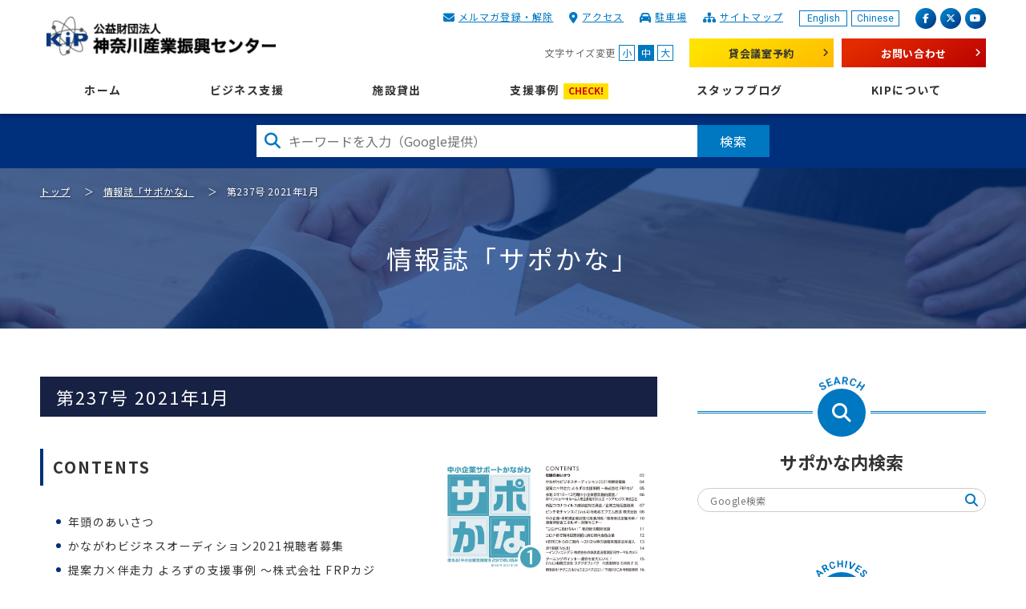

--- FILE ---
content_type: text/html; charset=utf-8
request_url: https://www.kipc.or.jp/support-kanagawa/2021/237-202101/
body_size: 7434
content:



<!DOCTYPE html>
<html lang="ja" dir="ltr">
<head prefix="og: http://ogp.me/ns# fb: http://ogp.me/ns/fb# article: http://ogp.me/ns/article#">

<meta http-equiv="X-UA-Compatible" content="IE=edge">
<meta charset="UTF-8">

<title>第237号 2021年1月 | 情報誌「サポかな」 | KIP | 公益財団法人 神奈川産業振興センター</title>
<meta name="viewport" content="width=device-width,initial-scale=1">
<meta name="description" content="中小企業の起業から経営・資金調達までを総合的にサポートする公益財団法人 神奈川産業振興センター（KIP）が発行する情報誌「中小企業サポートかながわ」（サポかな）第237号 2021年1月のご紹介です。">
<meta name="keywords" content="">
<!-- [ OGP ] -->
<meta property="og:type" content="article">
<meta property="og:site_name" content="KIP | 公益財団法人 神奈川産業振興センター">
<meta property="og:title" content="第237号 2021年1月">
<meta property="og:description" content="中小企業の起業から経営・資金調達までを総合的にサポートする公益財団法人 神奈川産業振興センター（KIP）が発行する情報誌「中小企業サポートかながわ」（サポかな）第237号 2021年1月のご紹介です。">
<meta property="og:url" content="https://www.kipc.or.jp/support-kanagawa/2021/237-202101/">
<meta property="og:image" content="https://www.kipc.or.jp/img/ogp.jpg">
<!-- /[ OGP ] -->
<meta name="format-detection" content="telephone=no">
<link rel="shortcut icon" type="image/vnd.microsoft.icon" href="/img/favicon.ico">
<link rel="apple-touch-icon-precomposed" href="/img/apple_touch_icon.png">

<link rel="stylesheet" href="https://cdnjs.cloudflare.com/ajax/libs/font-awesome/6.5.1/css/all.min.css" integrity="sha512-DTOQO9RWCH3ppGqcWaEA1BIZOC6xxalwEsw9c2QQeAIftl+Vegovlnee1c9QX4TctnWMn13TZye+giMm8e2LwA==" crossorigin="anonymous" referrerpolicy="no-referrer">
<link rel="stylesheet" href="/css/libs/libs.css?date=20210302">
<link rel="stylesheet" href="/css/common.css?date=20251201">


<!-- Google tag (gtag.js) -->
<script async src="https://www.googletagmanager.com/gtag/js?id=G-HPY11TH7QF"></script>
<script>
  window.dataLayer = window.dataLayer || [];
  function gtag(){dataLayer.push(arguments);}
  gtag('js', new Date());

  gtag('config', 'G-HPY11TH7QF');
  gtag('config', 'AW-17892215393');
</script>

</head>

<body class="page-support-kanagawa ">
<div class="l-wrapper" id="top">

<!-- [ HEADER-AREA ] -->
<header class="l-header">
<div class="l-header-inner">
<span class="l-header-logo">
<a href="/">KIP | 公益財団法人 神奈川産業振興センター</a>
</span>

<button class="l-header-toggle mod-sp-menu"><span></span>MENU</button>

<div class="l-header-menu">
<div class="l-header-menu-inner">

<div class="l-header-sub-up">

<div class="l-header-sub-up-inner">
<ul class="mod-header-language">
<li><a href="/en/">English</a></li>
<li><a href="/cn/">Chinese</a></li>
</ul>

<ul class="mod-header-sns">
<li><a href="https://www.facebook.com/kipc.or.jp" target="_blank"><span class="fab fa-facebook-f" aria-hidden="true"></span><span class="sr-only">facebook</span></a></li>
<li><a href="https://twitter.com/KIP21231367" target="_blank"><span class="fab fa-x-twitter" aria-hidden="true"></span><span class="sr-only">X（旧 twitter）</span></a></li>
<li><a href="https://www.youtube.com/channel/UCxiVxOMixiHTUHnN7I5utGQ" target="_blank"><span class="fab fa-youtube" aria-hidden="true"></span><span class="sr-only">youtube</span></a></li>
</ul>
</div><!-- /.l-header-sub-up-inner -->

<ul class="mod-header-link">
<li><span class="fas fa-envelope"></span><a href="/mailmagazine/">メルマガ登録・解除</a></li>
<li><span class="fas fa-map-marker-alt"></span><a href="/about-kip/access/">アクセス</a></li>
<li><span class="fas fa-car"></span><a href="/about-kip/parking-area/">駐車場</a></li>
<li><span class="fas fa-sitemap"></span><a href="/sitemap/">サイトマップ</a></li>
</ul>
</div><!-- /.l-header-sub-up -->

<div class="l-header-sub-under">


<div class="mod-header-fontsize">
<span>文字サイズ変更</span>
<ul>
<li><a href="javascript:void(0)" id="fontsize-s">小</a></li>
<li><a href="javascript:void(0)" id="fontsize-m">中</a></li>
<li><a href="javascript:void(0)" id="fontsize-l">大</a></li>
</ul>
</div>

<ul class="mod-header-contact">
<li class="rental"><a href="/rental/rental-mtg-room/vacancy/">貸会議室予約</a></li>
<li class="contact"><a href="/contact/">お問い合わせ</a></li>
</ul>
</div><!-- /.l-header-sub-under -->

<nav class="l-header-nav">
<ul class="mod-header-nav">
<li><a href="/">ホーム</a></li>
<li><a href="/business-support/">ビジネス支援</a>
<div class="mod-header-nav-child">
<a href="/business-support/" class="mod-header-nav-heading">ビジネス支援<span class="is-br-sp-show is-br-tb-show">トップ</span></a>
<ul class="mod-header-nav-2nd">
<li><a href="/business-support/management/" class="link-icon"><img src="/img/pic_management_02.png" alt="相談窓口のアイコン"><span class="caption">総合相談窓口</span></a>
<ul class="mod-header-nav-3rd">
<li><a href="/business-support/">初めての方へ</a></li>
<li><a href="/business-support/management/">総合相談窓口</a></li>
<li><a href="/business-support/management/adviser/">経営アドバイザーの派遣</a></li>
<li><a href="/business-support/management/mibyo/">企業経営の未病改善</a></li>
<li><a href="/DXsupport/">DX(デジタルトランスフォーメーション)支援</a></li>
</ul>
</li>
<li><a href="/business-support/development-of-market/" class="link-icon"><img src="/img/pic_development-of-market_02.png" alt=""><span class="caption">販路開拓</span></a>
<ul class="mod-header-nav-3rd">
<li><a href="/business-support/development-of-market/">販路開拓</a></li>
<!--<li><a href="/business-support/development-of-market/trading-and-order-received/">取引あっせん・商談会</a></li>
<li><a href="/business-support/development-of-market/technology-fair/">展示会</a></li>-->
<li><a href="/business-support/development-of-market/business-chance/">ビジネスチャンス開拓研究会</a></li>
</ul>
</li>
<li><a href="/business-support/internationalization/" class="link-icon"><img src="/img/pic_internationalization_02.png" alt=""><span class="caption">海外進出</span></a>
<ul class="mod-header-nav-3rd">
<li><a href="/business-support/internationalization/">海外進出</a></li>
<li><a href="/business-support/internationalization/european-economic-exchange/">海外からの進出</a></li>
<li><a href="/business-support/internationalization/industrial/">神奈川インダストリアルパーク（ベトナムへの進出支援）</a></li>
</ul>
</li>
<li><a href="/business-support/funding/" class="link-icon"><img src="/img/pic_funding_02.png" alt=""><span class="caption">設備投資</span></a>
<ul class="mod-header-nav-3rd">
<li><a href="/business-support/funding/">設備貸与制度</a></li>
<li><a href="/business-support/funding/funding-info/">設備情報サイト</a></li>
<li><a href="/business-support/funding/funding-infopr/">設備情報サイト掲載企業募集</a></li>
</ul>
</li>
<li><a href="/business-support/establishment/" class="link-icon"><img src="/img/pic_establishment_02.png" alt=""><span class="caption">ベンチャー</span></a>
<ul class="mod-header-nav-3rd">
<li><a href="/business-support/establishment/">ベンチャー</a></li>
<li><a href="/business-support/establishment/business-audition/">かながわビジネスオーディション</a></li>
<li><a href="/business-support/establishment/incubate-support/">インキュベート施設</a></li>
</ul>
</li>
<li><a href="/business-support/business-succession/" class="link-icon"><img src="/img/pic_business-succession_02.png" alt=""><span class="caption">事業承継</span></a>
<ul class="mod-header-nav-3rd">
<li><a href="/business-support/business-succession/">事業承継</a></li>
</ul>
</li>
<li><a href="/business-support/saisei/" class="link-icon"><img src="/img/pic_saisei_02.png" alt=""><span class="caption">事業再生</span></a>
<ul class="mod-header-nav-3rd">
<li><a href="/business-support/saisei/">事業再生</a></li>
<li><a href="/business-support/saisei/conference/">神奈川県中小企業活性化協議会</a></li>
<li><a href="/business-support/saisei/improvement/">経営改善計画策定支援</a></li>
</ul>
</li>
<li><a href="/business-support/productivity/" class="link-icon"><img src="/img/pic_professional-talent_02.png" alt=""><span class="caption">生産性向上・人材活用</span></a>
<ul class="mod-header-nav-3rd">
<li><a href="/business-support/productivity/">生産性向上・人材活用</a></li>
<li><a href="/business-support/productivity/professional-talent/">神奈川県プロ人材活用センター</a></li>
<li><a href="/business-support/productivity/foreign-talent/">かながわ外国人材活用支援ステーション</a></li>
</ul>
</li>
</ul>
</div><!-- /.mod-header-nav-child -->
</li>
<li><a href="/rental/">施設貸出</a>
<div class="mod-header-nav-child">
<a href="/rental/" class="mod-header-nav-heading">施設貸出<span class="is-br-sp-show is-br-tb-show">トップ</span></a>
<ul class="mod-header-nav-2nd">
<li><a href="/rental/rental-mtg-room/" class="link-figure"><figure><img src="/img/ph_rental-mtg-room_01.jpg" alt=""><figcaption>貸会議室・多目的ホール</figcaption></figure></a>
<ul class="mod-header-nav-3rd">
<li><a href="/rental/rental-mtg-room/vacancy/">空室状況・予約申込み</a></li>
</ul>
</li>
<li><a href="/rental/rental-office/" class="link-figure"><figure><img src="/img/ph_rental-office_01.jpg" alt=""><figcaption>賃貸オフィス</figcaption></figure></a>
<ul class="mod-header-nav-3rd">
<li><a href="/rental/rental-office/vacancy/">空室状況</a></li>
</ul>
</li>
<li><a href="/rental/incubate-room/" class="link-figure"><figure><img src="/img/ph_incubate-room_01.jpg" alt=""><figcaption>インキュベート施設</figcaption></figure></a>
<ul class="mod-header-nav-3rd">
<li><a href="/rental/incubate-room/about-incubate/">インキュベートルーム</a>
<ul>
<li><a href="/rental/incubate-room/about-incubate/vacancy/">空室状況</a></li>
</ul>
</li>
<li><a href="/rental/incubate-room/shared-office/">シェアードオフィス</a>
<ul>
<li><a href="/rental/incubate-room/shared-office/vacancy/">空席状況</a></li>
</ul>
</li>
<li><a href="/rental/incubate-room/drecome/">ドリカムスペース</a>
<ul>
<li><a href="/rental/incubate-room/drecome/vacancy/">空席状況</a></li>
</ul>
</li>
</ul>
</li>
<li><a href="/rental/parking-area/" class="link-figure"><figure><img src="/img/ph_parking-area_01.jpg" alt=""><figcaption>月極駐車場</figcaption></figure></a></li>
<li><a href="/rental/tenant/" class="link-figure"><figure><img src="/img/ph_rental-tenant_01.jpg" alt=""><figcaption>入居団体一覧</figcaption></figure></a></li>
</ul>
</div><!-- /.mod-header-nav-child -->
</li>
<li><a href="/blog/case/">支援事例<span class="mod-label">CHECK!</span></a></li>
<li><a href="/blog/">スタッフブログ</a></li>
<li><a href="/about-kip/">KIPについて</a>
<div class="mod-header-nav-child">
<a href="/about-kip/" class="mod-header-nav-heading">KIPについて<span class="is-br-sp-show is-br-tb-show">トップ</span></a>
<ul class="mod-header-nav-2nd">
<li><a href="/about-kip/history/">沿革</a></li>
<li><a href="/about-kip/kip-organization-chart/">組織図</a></li>
<li><a href="/recruit/">採用情報</a></li>
<li><a href="/about-kip/kipkai/">会員組織KIP会</a>
<ul class="mod-header-nav-3rd">
<li><a href="/about-kip/kipkai/hiroba/">KIP会ひろば</a></li>
<li><a href="/about-kip/kipkai/members/">KIP会会員企業紹介</a></li>
<li><a href="/about-kip/kipkai/admission/">KIP会入会申し込み書希望</a></li>
<li><a href="/about-kip/seminar/">セミナー・イベント情報</a></li>
</ul>
</li>
<li><a href="/about-kip/public-information/">情報公開資料</a></li>
<li><a href="/about-kip/access/">アクセス</a></li>
<li><a href="/about-kip/parking-area/">駐車場</a></li>
<li><a href="/about-kip/sustainability/">サステナビリティ</a>
<ul class="mod-header-nav-3rd">
<li><a href="/about-kip/sustainability/sdgs/">SDGsの取り組み</a></li>
<li><a href="/about-kip/sustainability/healthcare/">健康経営の取り組み</a></li>
<li><a href="/about-kip/sustainability/actionplan/">一般事業主行動計画</a></li>
</ul>
</li>
</ul>
</div><!-- /.mod-header-nav-child -->
</li>
</ul>
</nav><!-- /.l-header-nav -->
</div><!-- /.l-header-menu-inner -->
</div><!-- /.l-header-menu -->

</div><!-- /.l-header-inner -->
</header>
<!-- /[ HEADER-AREA ] -->



<div class="l-searchbox">
<div class="mt-site-search-container">
<div id="mt-site-search" class="mt-site-search">
<div>
<form class="mt-site-search-form js-google-search" data-open-window="1">
<input id="mt-site-search-form__query" class="mt-site-search-form__query" type="search" placeholder="キーワードを入力（Google提供）" aria-label="検索したい文字を入力してください">
<button class="mt-site-search-form__button" type="submit">検索</button>
</form>
</div>
</div>
</div>
</div><!-- /.l-searchbox -->


<!-- [[ CONTENT-AREA ]] -->
<div class="l-contents">
<div class="l-kv">
<img src="/img/ph_kv_business-support_01.png" alt="" class="l-kv-bg mod-img2bg">
<div class="l-kv-inner">
<div class="mod-breadcrumbs">
<ol>
<li><a href="/">トップ</a></li>


<li><a href="https://www.kipc.or.jp/support-kanagawa/">情報誌「サポかな」</a></li>
<li>第237号 2021年1月</li>
</ol>
</div><!-- /.mod-breadcrumbs -->
<h1 class="l-kv-title">
情報誌「サポかな」
</h1>
</div><!-- /.l-kv-inner -->
</div><!-- /.l-kv -->

<div class="l-contents-column">
<main class="l-main">
<div class="l-main-inner">
<h2>第237号 2021年1月</h2>
<div class="l-column col-2 col-image">
<div class="l-column-inner">
<h3>CONTENTS</h3>
<ul>
<li>年頭のあいさつ</li>
<li>かながわビジネスオーディション2021視聴者募集</li>
<li>提案力×伴走力 よろずの支援事例 ～株式会社 FRPカジ</li>
<li>令和２年10－12月期中小企業景気動向調査／ <br />ＫＩＰインキュベートルーム入居企業紹介［Vol.2］ <br />～ケアミックス 株式会社</li>
<li>新型コロナウイルス感染症対応資金／企業立地促進融資</li>
<li>ピンチをチャンスに［Vol.4］海老名エフエム放送 株式会社</li>
<li>中小企業・小規模企業活性化推進月間／障害者法定雇用率&nbsp;<br />事業活動省エネルギー対策セミナー</li>
<li>“コロナに負けない！” 商店街の取組支援</li>
<li>コロナ禍で海外販路開拓に挑む県内食品企業</li>
<li>KISTECからのご案内 ～28GHz帯の誘電率測定法を導入</li>
<li>原寸図鑑［Vol.8］ <br />～インフィニテグラ 株式会社の体表面温度測定用サーマルカメラ</li>
<li>ターニングポイント―運命を変えにいく！［Vol.24］<br />株式会社 スタジオフェイク　代表取締役 石本則子 氏</li>
<li>開催迫る！ テクニカルショウヨコハマ2021／<br />下請かけこみ寺相談事例</li>
</ul>
</div><!-- /.l-column-inner -->

<div class="l-column-inner">
<figure><img src="https://www.kipc.or.jp/support-kanagawa/.assets/sapokana202101_01.jpg" alt=""></figure>
<div class="mod-link center">
<a href="https://www.kipc.or.jp/support-kanagawa/.assets/sapport03_01.pdf" class="icon-right-none" target="_blank"><span class="fas fa-file-pdf"></span>PDFダウンロード</a>
</div><!-- /.mod-link -->
</div><!-- /.l-column-inner -->
</div><!-- /.l-column -->

<div id="js-support-kanagawa-company-list" data-file="https://www.kipc.or.jp/support-kanagawa/.assets/237_company_list.xlsx"></div>

<div class="mod-sns">
<span class="mod-sns-heading">情報をシェア</span>
<ul>
<li><a href="https://www.facebook.com/sharer/sharer.php?u=https%3A%2F%2Fwww.kipc.or.jp%2Fsupport-kanagawa%2F2021%2F237-202101%2F"><span class="fab fa-facebook-f"></span><span class="sr-only">facebook</span></a></li>
<li><a href="https://twitter.com/intent/tweet?url=https%3A%2F%2Fwww.kipc.or.jp%2Fsupport-kanagawa%2F2021%2F237-202101%2F&text=%E6%83%85%E5%A0%B1%E8%AA%8C%E3%80%8C%E3%82%B5%E3%83%9D%E3%81%8B%E3%81%AA%E3%80%8D%20%E7%AC%AC237%E5%8F%B7%202021%E5%B9%B41%E6%9C%88"><span class="fab fa-x-twitter"></span><span class="sr-only">twitter</span></a></li>
</ul>
</div><!-- /.mod-sns -->


</div><!-- /.l-main-inner -->

</main>
<aside class="l-aside">
<h2 class="search"><span>サポかな内検索</span></h2>
<div class="mod-link-aside search">
<div class="mod-search support-kanagawa">
<form class="mt-site-search-form js-google-search" data-path="/support-kanagawa">
<input id="search_support_kanagawa" name="search_support_kanagawa" class="mt-site-search-form__query" type="search" title="search-support-kanagawa"　aria-label="検索したい文字を入力してください" placeholder="Google検索">
<button class="mt-site-search-form__button" type="submit">検索</button>
</form>
</div>
</div>
<h2 class="archives"><span>アーカイブ</span></h2>
<div class="mod-link-aside">
<ul>
<li><a href="https://www.kipc.or.jp/support-kanagawa/2026/">2026年</a></li>
<li><a href="https://www.kipc.or.jp/support-kanagawa/2025/">2025年</a></li>
<li><a href="https://www.kipc.or.jp/support-kanagawa/2024/">2024年</a></li>
<li><a href="https://www.kipc.or.jp/support-kanagawa/2023/">2023年</a></li>
<li><a href="https://www.kipc.or.jp/support-kanagawa/2022/">2022年</a></li>
<li><a href="https://www.kipc.or.jp/support-kanagawa/2021/">2021年</a></li>
<li><a href="https://www.kipc.or.jp/support-kanagawa/2020/">2020年</a></li>
<li><a href="https://www.kipc.or.jp/support-kanagawa/2019/">2019年</a></li>
<li><a href="https://www.kipc.or.jp/support-kanagawa/2018/">2018年</a></li>
<li><a href="https://www.kipc.or.jp/support-kanagawa/2017/">2017年</a></li>
<li><a href="https://www.kipc.or.jp/support-kanagawa/2016/">2016年</a></li>
</ul>
</div><!-- /.mod-link-aside -->

</aside>
</div><!-- /.l-contents-column -->
</div><!-- /.l-contents -->

<!-- [ FOOTER-AREA ] -->
<footer class="l-footer">
<p class="mod-pagetop"><a href="#top" data-scroll>ページTOPへ</a></p>
<div class="l-footer-up">
<div class="l-footer-up-inner">
<nav class="l-footer-nav">
<div class="l-footer-nav-inner">
<ul class="mod-footer-nav">
<li><a href="/">ホーム</a></li>
</ul><!-- /.mod-footer-nav -->
<ul class="mod-footer-nav">
<li><a href="/business-support/">ビジネス支援</a>
<div class="mod-footer-nav-child">
<a href="/business-support/" class="mod-footer-nav-heading">ビジネス支援トップ</a>
<ul class="mod-footer-nav-2nd">
<li><a href="/business-support/management/">総合相談窓口</a></li>
<li><a href="/business-support/development-of-market/">販路開拓</a></li>
<li><a href="/business-support/internationalization/">海外進出</a></li>
<li><a href="/business-support/funding/">設備投資</a></li>
<li><a href="/business-support/establishment/">ベンチャー</a></li>
<li><a href="/business-support/business-succession/">事業承継</a></li>
<li><a href="/business-support/saisei/">事業再生</a></li>
<li><a href="/business-support/productivity/">生産性向上・人材活用</a></li>
</ul>
</div><!-- /.mod-footer-nav-child -->
</li>
</ul><!-- /.mod-footer-nav -->
</div><!-- /.l-footer-nav-inner -->

<div class="l-footer-nav-inner">
<ul class="mod-footer-nav">
<li><a href="/rental/">施設貸出</a>
<div class="mod-footer-nav-child">
<a href="/rental/" class="mod-footer-nav-heading">施設貸出トップ</a>
<ul class="mod-footer-nav-2nd">
<li><a href="/rental/rental-mtg-room/">貸会議室・多目的ホール</a></li>
<li><a href="/rental/rental-office/">賃貸オフィス</a></li>
<li><a href="/rental/incubate-room/">インキュベート施設</a></li>
<li><a href="/rental/parking-area/">月極駐車場</a></li>
<li><a href="/rental/tenant/">入居団体一覧</a></li>
</ul>
</div><!-- /.mod-footer-nav-child -->
</li>
</ul><!-- /.mod-footer-nav -->
</div><!-- /.l-footer-nav-inner -->

<div class="l-footer-nav-inner">
<ul class="mod-footer-nav">
<li><a href="/blog/case/">支援事例</a></li>
</ul>
<ul class="mod-footer-nav">
<li><a href="/blog/">スタッフブログ</a></li>
</ul>
<ul class="mod-footer-nav">
<li><a href="/about-kip/">KIPについて</a>
<div class="mod-footer-nav-child">
<a href="/about-kip/" class="mod-footer-nav-heading">KIPについてトップ</a>
<ul class="mod-footer-nav-2nd">
<li><a href="/about-kip/history/">沿革</a></li>
<li><a href="/about-kip/kip-organization-chart/">組織図</a></li>
<li><a href="/recruit/">採用情報</a></li>
<li><a href="/about-kip/kipkai/">会員組織KIP会</a></li>
<li><a href="/about-kip/public-information/">情報公開資料</a></li>
<li><a href="/about-kip/access/">アクセス</a></li>
<li><a href="/about-kip/parking-area/">駐車場</a></li>
<li><a href="/about-kip/sustainability/">サステナビリティ</a></li>
</ul>
</div><!-- /.mod-footer-nav-child -->
</li>
</ul><!-- /.mod-footer-nav -->
</div><!-- /.l-footer-nav-inner -->

<div class="l-footer-nav-inner">
<ul class="mod-footer-nav">
<li><a href="/topics/">トピックス</a>
<div class="mod-footer-nav-child">
<ul class="mod-footer-nav-2nd">
<li><a href="/topics/seminar-event/">セミナー・イベント</a></li>
<li><a href="/topics/information/">お知らせ</a></li>
</ul>
</div><!-- /.mod-footer-nav-child -->
</li>
</ul><!-- /.mod-footer-nav -->
<ul class="mod-footer-nav">
<li><a href="/support-kanagawa/">情報誌「サポかな」</a></li>
</ul><!-- /.mod-footer-nav -->
</div><!-- /.l-footer-nav-inner -->

<div class="l-footer-nav-inner">
<ul class="mod-footer-nav">
<li><a href="/press-release/">プレスリリース</a></li>
</ul><!-- /.mod-footer-nav -->
<ul class="mod-footer-nav">
<li><a href="/small-business-reports/">中小企業景気動向調査</a></li>
</ul><!-- /.mod-footer-nav -->
<ul class="mod-footer-nav">
<li><a href="/link/">関連リンク</a></li>
</ul><!-- /.mod-footer-nav -->
<ul class="mod-footer-nav">
<li><a href="/mailmagazine/">メールマガジン</a></li>
</ul><!-- /.mod-footer-nav -->
<ul class="mod-footer-nav">
<li><a href="/contact/">お問い合わせ</a></li>
</ul><!-- /.mod-footer-nav -->
</div><!-- /.l-footer-nav-inner -->
</nav>
</div><!-- /.l-footer-up-inner -->
</div><!-- l-footer-up -->

<div class="l-footer-under">
<div class="l-footer-under-inner">
<div class="l-footer-under-left">
<span class="l-footer-logo"><a href="/">KIP | 公益財団法人 神奈川産業振興センター</a></span>
<div class="l-footer-addr">〒231-0015<br>
神奈川県横浜市中区尾上町5-80<br>
神奈川中小企業センタービル4階～6階<br>
TEL：045-633-5000（代）<br>
FAX：045-633-5018</div>
</div><!-- /.l-footer-under-left -->
<div class="l-footer-under-right">
<p class="strong">Follow Me!!</p>
<p>公式SNSでも最新情報配信中!!</p>
<ul class="mod-footer-sns">
<li><a href="https://www.facebook.com/kipc.or.jp" target="_blank"><span class="fab fa-facebook-f" aria-hidden="true"></span><span class="sr-only">facebook</span></a></li>
<li><a href="https://twitter.com/KIP21231367" target="_blank"><span class="fab fa-x-twitter" aria-hidden="true"></span><span class="sr-only">X（旧 twitter）</span></a></li>
<li><a href="https://www.youtube.com/channel/UCxiVxOMixiHTUHnN7I5utGQ" target="_blank"><span class="fab fa-youtube" aria-hidden="true"></span><span class="sr-only">youtube</span></a></li>
</ul>
<ul class="mod-footer-link">
<li><a href="/sitemap/">サイトマップ</a></li>
<li><a href="/privacy/">個人情報保護方針</a></li>
<li><a href="/sitepolicy/">サイトポリシー</a></li>
<li><a href="/webaccessibility/">ウェブアクセシビリティ</a></li>
</ul>
</div><!-- /.l-footer-under-right -->
</div><!-- /.l-footer-under-inner -->
<p class="l-footer-copyright" lang="en">Copyright &copy; 2019 Kanagawa Industrial Promotion Center All Rights Reserved.</p>
</div><!-- /.l-footer-under -->
</footer>
<!-- /[ FOOTER-AREA ] -->

<!-- [SP-CONTACT-AREA] -->
<aside class="l-sp-contact">
<ul>
<li class="tel"><a href="tel:0456335200" class=""><span class="fas fa-mobile-alt"></span>電話での<br>お問い合わせ</a></li>
<li class="email"><a href="/contact/"><span class="fas fa-envelope"></span>メールでの<br>お問い合わせ</a></li>
</ul>
</aside>
<!-- /[SP-CONTACT-AREA] -->


</div><!-- /.l-wrapper -->

<!-- [ SCRIPTS ] -->
<script src="//ajax.googleapis.com/ajax/libs/jquery/3.4.1/jquery.min.js" ></script>
<script>window.jQuery || document.write('<script src="/js/libs/jquery.min.js"><\/script>');</script>
<script src="/js/libs/libs.js?date=20210302"></script>
<script src="/js/app.bundle.js?date=20250331"></script>

<!-- /[ SCRIPTS ] -->
<script src="/js/support_kanagawa_company_list.bundle.js" defer></script>

<script src="https://form.movabletype.net/dist/parent-loader.js" defer async></script></body>
</html>




--- FILE ---
content_type: application/javascript; charset=utf-8
request_url: https://www.kipc.or.jp/js/support_kanagawa_company_list.bundle.js
body_size: 465587
content:
!function(e){var t={};function r(n){if(t[n])return t[n].exports;var a=t[n]={i:n,l:!1,exports:{}};return e[n].call(a.exports,a,a.exports,r),a.l=!0,a.exports}r.m=e,r.c=t,r.d=function(e,t,n){r.o(e,t)||Object.defineProperty(e,t,{enumerable:!0,get:n})},r.r=function(e){"undefined"!=typeof Symbol&&Symbol.toStringTag&&Object.defineProperty(e,Symbol.toStringTag,{value:"Module"}),Object.defineProperty(e,"__esModule",{value:!0})},r.t=function(e,t){if(1&t&&(e=r(e)),8&t)return e;if(4&t&&"object"==typeof e&&e&&e.__esModule)return e;var n=Object.create(null);if(r.r(n),Object.defineProperty(n,"default",{enumerable:!0,value:e}),2&t&&"string"!=typeof e)for(var a in e)r.d(n,a,function(t){return e[t]}.bind(null,a));return n},r.n=function(e){var t=e&&e.__esModule?function(){return e.default}:function(){return e};return r.d(t,"a",t),t},r.o=function(e,t){return Object.prototype.hasOwnProperty.call(e,t)},r.p="",r(r.s=360)}([function(e,t,r){var n=r(2),a=r(8),i=r(15),o=r(12),s=r(18),l=function(e,t,r){var c,f,u,h,d=e&l.F,p=e&l.G,g=e&l.S,m=e&l.P,v=e&l.B,b=p?n:g?n[t]||(n[t]={}):(n[t]||{}).prototype,y=p?a:a[t]||(a[t]={}),w=y.prototype||(y.prototype={});for(c in p&&(r=t),r)u=((f=!d&&b&&void 0!==b[c])?b:r)[c],h=v&&f?s(u,n):m&&"function"==typeof u?s(Function.call,u):u,b&&o(b,c,u,e&l.U),y[c]!=u&&i(y,c,h),m&&w[c]!=u&&(w[c]=u)};n.core=a,l.F=1,l.G=2,l.S=4,l.P=8,l.B=16,l.W=32,l.U=64,l.R=128,e.exports=l},function(e,t,r){"use strict";e.exports=r(332)},function(e,t){var r=e.exports="undefined"!=typeof window&&window.Math==Math?window:"undefined"!=typeof self&&self.Math==Math?self:Function("return this")();"number"==typeof __g&&(__g=r)},function(e,t){e.exports=function(e){try{return!!e()}catch(e){return!0}}},function(e,t,r){var n=r(5);e.exports=function(e){if(!n(e))throw TypeError(e+" is not an object!");return e}},function(e,t){e.exports=function(e){return"object"==typeof e?null!==e:"function"==typeof e}},function(e,t,r){var n=r(52)("wks"),a=r(30),i=r(2).Symbol,o="function"==typeof i;(e.exports=function(e){return n[e]||(n[e]=o&&i[e]||(o?i:a)("Symbol."+e))}).store=n},function(e,t,r){var n=r(20),a=Math.min;e.exports=function(e){return e>0?a(n(e),9007199254740991):0}},function(e,t){var r=e.exports={version:"2.6.11"};"number"==typeof __e&&(__e=r)},function(e,t,r){e.exports=!r(3)((function(){return 7!=Object.defineProperty({},"a",{get:function(){return 7}}).a}))},function(e,t,r){var n=r(4),a=r(100),i=r(27),o=Object.defineProperty;t.f=r(9)?Object.defineProperty:function(e,t,r){if(n(e),t=i(t,!0),n(r),a)try{return o(e,t,r)}catch(e){}if("get"in r||"set"in r)throw TypeError("Accessors not supported!");return"value"in r&&(e[t]=r.value),e}},function(e,t,r){var n=r(25);e.exports=function(e){return Object(n(e))}},function(e,t,r){var n=r(2),a=r(15),i=r(14),o=r(30)("src"),s=r(143),l=(""+s).split("toString");r(8).inspectSource=function(e){return s.call(e)},(e.exports=function(e,t,r,s){var c="function"==typeof r;c&&(i(r,"name")||a(r,"name",t)),e[t]!==r&&(c&&(i(r,o)||a(r,o,e[t]?""+e[t]:l.join(String(t)))),e===n?e[t]=r:s?e[t]?e[t]=r:a(e,t,r):(delete e[t],a(e,t,r)))})(Function.prototype,"toString",(function(){return"function"==typeof this&&this[o]||s.call(this)}))},function(e,t,r){var n=r(0),a=r(3),i=r(25),o=/"/g,s=function(e,t,r,n){var a=String(i(e)),s="<"+t;return""!==r&&(s+=" "+r+'="'+String(n).replace(o,"&quot;")+'"'),s+">"+a+"</"+t+">"};e.exports=function(e,t){var r={};r[e]=t(s),n(n.P+n.F*a((function(){var t=""[e]('"');return t!==t.toLowerCase()||t.split('"').length>3})),"String",r)}},function(e,t){var r={}.hasOwnProperty;e.exports=function(e,t){return r.call(e,t)}},function(e,t,r){var n=r(10),a=r(29);e.exports=r(9)?function(e,t,r){return n.f(e,t,a(1,r))}:function(e,t,r){return e[t]=r,e}},function(e,t,r){var n=r(45),a=r(25);e.exports=function(e){return n(a(e))}},function(e,t,r){"use strict";var n=r(3);e.exports=function(e,t){return!!e&&n((function(){t?e.call(null,(function(){}),1):e.call(null)}))}},function(e,t,r){var n=r(19);e.exports=function(e,t,r){if(n(e),void 0===t)return e;switch(r){case 1:return function(r){return e.call(t,r)};case 2:return function(r,n){return e.call(t,r,n)};case 3:return function(r,n,a){return e.call(t,r,n,a)}}return function(){return e.apply(t,arguments)}}},function(e,t){e.exports=function(e){if("function"!=typeof e)throw TypeError(e+" is not a function!");return e}},function(e,t){var r=Math.ceil,n=Math.floor;e.exports=function(e){return isNaN(e=+e)?0:(e>0?n:r)(e)}},function(e,t,r){var n=r(46),a=r(29),i=r(16),o=r(27),s=r(14),l=r(100),c=Object.getOwnPropertyDescriptor;t.f=r(9)?c:function(e,t){if(e=i(e),t=o(t,!0),l)try{return c(e,t)}catch(e){}if(s(e,t))return a(!n.f.call(e,t),e[t])}},function(e,t,r){var n=r(0),a=r(8),i=r(3);e.exports=function(e,t){var r=(a.Object||{})[e]||Object[e],o={};o[e]=t(r),n(n.S+n.F*i((function(){r(1)})),"Object",o)}},function(e,t,r){var n=r(18),a=r(45),i=r(11),o=r(7),s=r(116);e.exports=function(e,t){var r=1==e,l=2==e,c=3==e,f=4==e,u=6==e,h=5==e||u,d=t||s;return function(t,s,p){for(var g,m,v=i(t),b=a(v),y=n(s,p,3),w=o(b.length),E=0,_=r?d(t,w):l?d(t,0):void 0;w>E;E++)if((h||E in b)&&(m=y(g=b[E],E,v),e))if(r)_[E]=m;else if(m)switch(e){case 3:return!0;case 5:return g;case 6:return E;case 2:_.push(g)}else if(f)return!1;return u?-1:c||f?f:_}}},function(e,t){var r={}.toString;e.exports=function(e){return r.call(e).slice(8,-1)}},function(e,t){e.exports=function(e){if(null==e)throw TypeError("Can't call method on  "+e);return e}},function(e,t,r){"use strict";if(r(9)){var n=r(31),a=r(2),i=r(3),o=r(0),s=r(63),l=r(89),c=r(18),f=r(43),u=r(29),h=r(15),d=r(44),p=r(20),g=r(7),m=r(127),v=r(33),b=r(27),y=r(14),w=r(47),E=r(5),_=r(11),S=r(81),C=r(34),k=r(36),x=r(35).f,A=r(83),T=r(30),B=r(6),I=r(23),R=r(53),O=r(48),P=r(85),F=r(41),D=r(56),N=r(42),M=r(84),L=r(118),U=r(10),z=r(21),W=U.f,j=z.f,V=a.RangeError,H=a.TypeError,X=a.Uint8Array,G=Array.prototype,Y=l.ArrayBuffer,$=l.DataView,K=I(0),q=I(2),Q=I(3),Z=I(4),J=I(5),ee=I(6),te=R(!0),re=R(!1),ne=P.values,ae=P.keys,ie=P.entries,oe=G.lastIndexOf,se=G.reduce,le=G.reduceRight,ce=G.join,fe=G.sort,ue=G.slice,he=G.toString,de=G.toLocaleString,pe=B("iterator"),ge=B("toStringTag"),me=T("typed_constructor"),ve=T("def_constructor"),be=s.CONSTR,ye=s.TYPED,we=s.VIEW,Ee=I(1,(function(e,t){return xe(O(e,e[ve]),t)})),_e=i((function(){return 1===new X(new Uint16Array([1]).buffer)[0]})),Se=!!X&&!!X.prototype.set&&i((function(){new X(1).set({})})),Ce=function(e,t){var r=p(e);if(r<0||r%t)throw V("Wrong offset!");return r},ke=function(e){if(E(e)&&ye in e)return e;throw H(e+" is not a typed array!")},xe=function(e,t){if(!(E(e)&&me in e))throw H("It is not a typed array constructor!");return new e(t)},Ae=function(e,t){return Te(O(e,e[ve]),t)},Te=function(e,t){for(var r=0,n=t.length,a=xe(e,n);n>r;)a[r]=t[r++];return a},Be=function(e,t,r){W(e,t,{get:function(){return this._d[r]}})},Ie=function(e){var t,r,n,a,i,o,s=_(e),l=arguments.length,f=l>1?arguments[1]:void 0,u=void 0!==f,h=A(s);if(null!=h&&!S(h)){for(o=h.call(s),n=[],t=0;!(i=o.next()).done;t++)n.push(i.value);s=n}for(u&&l>2&&(f=c(f,arguments[2],2)),t=0,r=g(s.length),a=xe(this,r);r>t;t++)a[t]=u?f(s[t],t):s[t];return a},Re=function(){for(var e=0,t=arguments.length,r=xe(this,t);t>e;)r[e]=arguments[e++];return r},Oe=!!X&&i((function(){de.call(new X(1))})),Pe=function(){return de.apply(Oe?ue.call(ke(this)):ke(this),arguments)},Fe={copyWithin:function(e,t){return L.call(ke(this),e,t,arguments.length>2?arguments[2]:void 0)},every:function(e){return Z(ke(this),e,arguments.length>1?arguments[1]:void 0)},fill:function(e){return M.apply(ke(this),arguments)},filter:function(e){return Ae(this,q(ke(this),e,arguments.length>1?arguments[1]:void 0))},find:function(e){return J(ke(this),e,arguments.length>1?arguments[1]:void 0)},findIndex:function(e){return ee(ke(this),e,arguments.length>1?arguments[1]:void 0)},forEach:function(e){K(ke(this),e,arguments.length>1?arguments[1]:void 0)},indexOf:function(e){return re(ke(this),e,arguments.length>1?arguments[1]:void 0)},includes:function(e){return te(ke(this),e,arguments.length>1?arguments[1]:void 0)},join:function(e){return ce.apply(ke(this),arguments)},lastIndexOf:function(e){return oe.apply(ke(this),arguments)},map:function(e){return Ee(ke(this),e,arguments.length>1?arguments[1]:void 0)},reduce:function(e){return se.apply(ke(this),arguments)},reduceRight:function(e){return le.apply(ke(this),arguments)},reverse:function(){for(var e,t=ke(this).length,r=Math.floor(t/2),n=0;n<r;)e=this[n],this[n++]=this[--t],this[t]=e;return this},some:function(e){return Q(ke(this),e,arguments.length>1?arguments[1]:void 0)},sort:function(e){return fe.call(ke(this),e)},subarray:function(e,t){var r=ke(this),n=r.length,a=v(e,n);return new(O(r,r[ve]))(r.buffer,r.byteOffset+a*r.BYTES_PER_ELEMENT,g((void 0===t?n:v(t,n))-a))}},De=function(e,t){return Ae(this,ue.call(ke(this),e,t))},Ne=function(e){ke(this);var t=Ce(arguments[1],1),r=this.length,n=_(e),a=g(n.length),i=0;if(a+t>r)throw V("Wrong length!");for(;i<a;)this[t+i]=n[i++]},Me={entries:function(){return ie.call(ke(this))},keys:function(){return ae.call(ke(this))},values:function(){return ne.call(ke(this))}},Le=function(e,t){return E(e)&&e[ye]&&"symbol"!=typeof t&&t in e&&String(+t)==String(t)},Ue=function(e,t){return Le(e,t=b(t,!0))?u(2,e[t]):j(e,t)},ze=function(e,t,r){return!(Le(e,t=b(t,!0))&&E(r)&&y(r,"value"))||y(r,"get")||y(r,"set")||r.configurable||y(r,"writable")&&!r.writable||y(r,"enumerable")&&!r.enumerable?W(e,t,r):(e[t]=r.value,e)};be||(z.f=Ue,U.f=ze),o(o.S+o.F*!be,"Object",{getOwnPropertyDescriptor:Ue,defineProperty:ze}),i((function(){he.call({})}))&&(he=de=function(){return ce.call(this)});var We=d({},Fe);d(We,Me),h(We,pe,Me.values),d(We,{slice:De,set:Ne,constructor:function(){},toString:he,toLocaleString:Pe}),Be(We,"buffer","b"),Be(We,"byteOffset","o"),Be(We,"byteLength","l"),Be(We,"length","e"),W(We,ge,{get:function(){return this[ye]}}),e.exports=function(e,t,r,l){var c=e+((l=!!l)?"Clamped":"")+"Array",u="get"+e,d="set"+e,p=a[c],v=p||{},b=p&&k(p),y=!p||!s.ABV,_={},S=p&&p.prototype,A=function(e,r){W(e,r,{get:function(){return function(e,r){var n=e._d;return n.v[u](r*t+n.o,_e)}(this,r)},set:function(e){return function(e,r,n){var a=e._d;l&&(n=(n=Math.round(n))<0?0:n>255?255:255&n),a.v[d](r*t+a.o,n,_e)}(this,r,e)},enumerable:!0})};y?(p=r((function(e,r,n,a){f(e,p,c,"_d");var i,o,s,l,u=0,d=0;if(E(r)){if(!(r instanceof Y||"ArrayBuffer"==(l=w(r))||"SharedArrayBuffer"==l))return ye in r?Te(p,r):Ie.call(p,r);i=r,d=Ce(n,t);var v=r.byteLength;if(void 0===a){if(v%t)throw V("Wrong length!");if((o=v-d)<0)throw V("Wrong length!")}else if((o=g(a)*t)+d>v)throw V("Wrong length!");s=o/t}else s=m(r),i=new Y(o=s*t);for(h(e,"_d",{b:i,o:d,l:o,e:s,v:new $(i)});u<s;)A(e,u++)})),S=p.prototype=C(We),h(S,"constructor",p)):i((function(){p(1)}))&&i((function(){new p(-1)}))&&D((function(e){new p,new p(null),new p(1.5),new p(e)}),!0)||(p=r((function(e,r,n,a){var i;return f(e,p,c),E(r)?r instanceof Y||"ArrayBuffer"==(i=w(r))||"SharedArrayBuffer"==i?void 0!==a?new v(r,Ce(n,t),a):void 0!==n?new v(r,Ce(n,t)):new v(r):ye in r?Te(p,r):Ie.call(p,r):new v(m(r))})),K(b!==Function.prototype?x(v).concat(x(b)):x(v),(function(e){e in p||h(p,e,v[e])})),p.prototype=S,n||(S.constructor=p));var T=S[pe],B=!!T&&("values"==T.name||null==T.name),I=Me.values;h(p,me,!0),h(S,ye,c),h(S,we,!0),h(S,ve,p),(l?new p(1)[ge]==c:ge in S)||W(S,ge,{get:function(){return c}}),_[c]=p,o(o.G+o.W+o.F*(p!=v),_),o(o.S,c,{BYTES_PER_ELEMENT:t}),o(o.S+o.F*i((function(){v.of.call(p,1)})),c,{from:Ie,of:Re}),"BYTES_PER_ELEMENT"in S||h(S,"BYTES_PER_ELEMENT",t),o(o.P,c,Fe),N(c),o(o.P+o.F*Se,c,{set:Ne}),o(o.P+o.F*!B,c,Me),n||S.toString==he||(S.toString=he),o(o.P+o.F*i((function(){new p(1).slice()})),c,{slice:De}),o(o.P+o.F*(i((function(){return[1,2].toLocaleString()!=new p([1,2]).toLocaleString()}))||!i((function(){S.toLocaleString.call([1,2])}))),c,{toLocaleString:Pe}),F[c]=B?T:I,n||B||h(S,pe,I)}}else e.exports=function(){}},function(e,t,r){var n=r(5);e.exports=function(e,t){if(!n(e))return e;var r,a;if(t&&"function"==typeof(r=e.toString)&&!n(a=r.call(e)))return a;if("function"==typeof(r=e.valueOf)&&!n(a=r.call(e)))return a;if(!t&&"function"==typeof(r=e.toString)&&!n(a=r.call(e)))return a;throw TypeError("Can't convert object to primitive value")}},function(e,t,r){var n=r(30)("meta"),a=r(5),i=r(14),o=r(10).f,s=0,l=Object.isExtensible||function(){return!0},c=!r(3)((function(){return l(Object.preventExtensions({}))})),f=function(e){o(e,n,{value:{i:"O"+ ++s,w:{}}})},u=e.exports={KEY:n,NEED:!1,fastKey:function(e,t){if(!a(e))return"symbol"==typeof e?e:("string"==typeof e?"S":"P")+e;if(!i(e,n)){if(!l(e))return"F";if(!t)return"E";f(e)}return e[n].i},getWeak:function(e,t){if(!i(e,n)){if(!l(e))return!0;if(!t)return!1;f(e)}return e[n].w},onFreeze:function(e){return c&&u.NEED&&l(e)&&!i(e,n)&&f(e),e}}},function(e,t){e.exports=function(e,t){return{enumerable:!(1&e),configurable:!(2&e),writable:!(4&e),value:t}}},function(e,t){var r=0,n=Math.random();e.exports=function(e){return"Symbol(".concat(void 0===e?"":e,")_",(++r+n).toString(36))}},function(e,t){e.exports=!1},function(e,t,r){var n=r(102),a=r(68);e.exports=Object.keys||function(e){return n(e,a)}},function(e,t,r){var n=r(20),a=Math.max,i=Math.min;e.exports=function(e,t){return(e=n(e))<0?a(e+t,0):i(e,t)}},function(e,t,r){var n=r(4),a=r(103),i=r(68),o=r(67)("IE_PROTO"),s=function(){},l=function(){var e,t=r(65)("iframe"),n=i.length;for(t.style.display="none",r(69).appendChild(t),t.src="javascript:",(e=t.contentWindow.document).open(),e.write("<script>document.F=Object<\/script>"),e.close(),l=e.F;n--;)delete l.prototype[i[n]];return l()};e.exports=Object.create||function(e,t){var r;return null!==e?(s.prototype=n(e),r=new s,s.prototype=null,r[o]=e):r=l(),void 0===t?r:a(r,t)}},function(e,t,r){var n=r(102),a=r(68).concat("length","prototype");t.f=Object.getOwnPropertyNames||function(e){return n(e,a)}},function(e,t,r){var n=r(14),a=r(11),i=r(67)("IE_PROTO"),o=Object.prototype;e.exports=Object.getPrototypeOf||function(e){return e=a(e),n(e,i)?e[i]:"function"==typeof e.constructor&&e instanceof e.constructor?e.constructor.prototype:e instanceof Object?o:null}},function(e,t,r){var n=r(6)("unscopables"),a=Array.prototype;null==a[n]&&r(15)(a,n,{}),e.exports=function(e){a[n][e]=!0}},function(e,t,r){var n=r(5);e.exports=function(e,t){if(!n(e)||e._t!==t)throw TypeError("Incompatible receiver, "+t+" required!");return e}},function(e,t,r){var n=r(10).f,a=r(14),i=r(6)("toStringTag");e.exports=function(e,t,r){e&&!a(e=r?e:e.prototype,i)&&n(e,i,{configurable:!0,value:t})}},function(e,t,r){var n=r(0),a=r(25),i=r(3),o=r(71),s="["+o+"]",l=RegExp("^"+s+s+"*"),c=RegExp(s+s+"*$"),f=function(e,t,r){var a={},s=i((function(){return!!o[e]()||"​"!="​"[e]()})),l=a[e]=s?t(u):o[e];r&&(a[r]=l),n(n.P+n.F*s,"String",a)},u=f.trim=function(e,t){return e=String(a(e)),1&t&&(e=e.replace(l,"")),2&t&&(e=e.replace(c,"")),e};e.exports=f},function(e,t){e.exports={}},function(e,t,r){"use strict";var n=r(2),a=r(10),i=r(9),o=r(6)("species");e.exports=function(e){var t=n[e];i&&t&&!t[o]&&a.f(t,o,{configurable:!0,get:function(){return this}})}},function(e,t){e.exports=function(e,t,r,n){if(!(e instanceof t)||void 0!==n&&n in e)throw TypeError(r+": incorrect invocation!");return e}},function(e,t,r){var n=r(12);e.exports=function(e,t,r){for(var a in t)n(e,a,t[a],r);return e}},function(e,t,r){var n=r(24);e.exports=Object("z").propertyIsEnumerable(0)?Object:function(e){return"String"==n(e)?e.split(""):Object(e)}},function(e,t){t.f={}.propertyIsEnumerable},function(e,t,r){var n=r(24),a=r(6)("toStringTag"),i="Arguments"==n(function(){return arguments}());e.exports=function(e){var t,r,o;return void 0===e?"Undefined":null===e?"Null":"string"==typeof(r=function(e,t){try{return e[t]}catch(e){}}(t=Object(e),a))?r:i?n(t):"Object"==(o=n(t))&&"function"==typeof t.callee?"Arguments":o}},function(e,t,r){var n=r(4),a=r(19),i=r(6)("species");e.exports=function(e,t){var r,o=n(e).constructor;return void 0===o||null==(r=n(o)[i])?t:a(r)}},function(e,t){var r;r=function(){return this}();try{r=r||new Function("return this")()}catch(e){"object"==typeof window&&(r=window)}e.exports=r},function(e,t,r){"use strict";(function(e){
/*!
 * The buffer module from node.js, for the browser.
 *
 * @author   Feross Aboukhadijeh <http://feross.org>
 * @license  MIT
 */
var n=r(337),a=r(338),i=r(339);function o(){return l.TYPED_ARRAY_SUPPORT?2147483647:1073741823}function s(e,t){if(o()<t)throw new RangeError("Invalid typed array length");return l.TYPED_ARRAY_SUPPORT?(e=new Uint8Array(t)).__proto__=l.prototype:(null===e&&(e=new l(t)),e.length=t),e}function l(e,t,r){if(!(l.TYPED_ARRAY_SUPPORT||this instanceof l))return new l(e,t,r);if("number"==typeof e){if("string"==typeof t)throw new Error("If encoding is specified then the first argument must be a string");return u(this,e)}return c(this,e,t,r)}function c(e,t,r,n){if("number"==typeof t)throw new TypeError('"value" argument must not be a number');return"undefined"!=typeof ArrayBuffer&&t instanceof ArrayBuffer?function(e,t,r,n){if(t.byteLength,r<0||t.byteLength<r)throw new RangeError("'offset' is out of bounds");if(t.byteLength<r+(n||0))throw new RangeError("'length' is out of bounds");t=void 0===r&&void 0===n?new Uint8Array(t):void 0===n?new Uint8Array(t,r):new Uint8Array(t,r,n);l.TYPED_ARRAY_SUPPORT?(e=t).__proto__=l.prototype:e=h(e,t);return e}(e,t,r,n):"string"==typeof t?function(e,t,r){"string"==typeof r&&""!==r||(r="utf8");if(!l.isEncoding(r))throw new TypeError('"encoding" must be a valid string encoding');var n=0|p(t,r),a=(e=s(e,n)).write(t,r);a!==n&&(e=e.slice(0,a));return e}(e,t,r):function(e,t){if(l.isBuffer(t)){var r=0|d(t.length);return 0===(e=s(e,r)).length?e:(t.copy(e,0,0,r),e)}if(t){if("undefined"!=typeof ArrayBuffer&&t.buffer instanceof ArrayBuffer||"length"in t)return"number"!=typeof t.length||(n=t.length)!=n?s(e,0):h(e,t);if("Buffer"===t.type&&i(t.data))return h(e,t.data)}var n;throw new TypeError("First argument must be a string, Buffer, ArrayBuffer, Array, or array-like object.")}(e,t)}function f(e){if("number"!=typeof e)throw new TypeError('"size" argument must be a number');if(e<0)throw new RangeError('"size" argument must not be negative')}function u(e,t){if(f(t),e=s(e,t<0?0:0|d(t)),!l.TYPED_ARRAY_SUPPORT)for(var r=0;r<t;++r)e[r]=0;return e}function h(e,t){var r=t.length<0?0:0|d(t.length);e=s(e,r);for(var n=0;n<r;n+=1)e[n]=255&t[n];return e}function d(e){if(e>=o())throw new RangeError("Attempt to allocate Buffer larger than maximum size: 0x"+o().toString(16)+" bytes");return 0|e}function p(e,t){if(l.isBuffer(e))return e.length;if("undefined"!=typeof ArrayBuffer&&"function"==typeof ArrayBuffer.isView&&(ArrayBuffer.isView(e)||e instanceof ArrayBuffer))return e.byteLength;"string"!=typeof e&&(e=""+e);var r=e.length;if(0===r)return 0;for(var n=!1;;)switch(t){case"ascii":case"latin1":case"binary":return r;case"utf8":case"utf-8":case void 0:return z(e).length;case"ucs2":case"ucs-2":case"utf16le":case"utf-16le":return 2*r;case"hex":return r>>>1;case"base64":return W(e).length;default:if(n)return z(e).length;t=(""+t).toLowerCase(),n=!0}}function g(e,t,r){var n=!1;if((void 0===t||t<0)&&(t=0),t>this.length)return"";if((void 0===r||r>this.length)&&(r=this.length),r<=0)return"";if((r>>>=0)<=(t>>>=0))return"";for(e||(e="utf8");;)switch(e){case"hex":return B(this,t,r);case"utf8":case"utf-8":return x(this,t,r);case"ascii":return A(this,t,r);case"latin1":case"binary":return T(this,t,r);case"base64":return k(this,t,r);case"ucs2":case"ucs-2":case"utf16le":case"utf-16le":return I(this,t,r);default:if(n)throw new TypeError("Unknown encoding: "+e);e=(e+"").toLowerCase(),n=!0}}function m(e,t,r){var n=e[t];e[t]=e[r],e[r]=n}function v(e,t,r,n,a){if(0===e.length)return-1;if("string"==typeof r?(n=r,r=0):r>2147483647?r=2147483647:r<-2147483648&&(r=-2147483648),r=+r,isNaN(r)&&(r=a?0:e.length-1),r<0&&(r=e.length+r),r>=e.length){if(a)return-1;r=e.length-1}else if(r<0){if(!a)return-1;r=0}if("string"==typeof t&&(t=l.from(t,n)),l.isBuffer(t))return 0===t.length?-1:b(e,t,r,n,a);if("number"==typeof t)return t&=255,l.TYPED_ARRAY_SUPPORT&&"function"==typeof Uint8Array.prototype.indexOf?a?Uint8Array.prototype.indexOf.call(e,t,r):Uint8Array.prototype.lastIndexOf.call(e,t,r):b(e,[t],r,n,a);throw new TypeError("val must be string, number or Buffer")}function b(e,t,r,n,a){var i,o=1,s=e.length,l=t.length;if(void 0!==n&&("ucs2"===(n=String(n).toLowerCase())||"ucs-2"===n||"utf16le"===n||"utf-16le"===n)){if(e.length<2||t.length<2)return-1;o=2,s/=2,l/=2,r/=2}function c(e,t){return 1===o?e[t]:e.readUInt16BE(t*o)}if(a){var f=-1;for(i=r;i<s;i++)if(c(e,i)===c(t,-1===f?0:i-f)){if(-1===f&&(f=i),i-f+1===l)return f*o}else-1!==f&&(i-=i-f),f=-1}else for(r+l>s&&(r=s-l),i=r;i>=0;i--){for(var u=!0,h=0;h<l;h++)if(c(e,i+h)!==c(t,h)){u=!1;break}if(u)return i}return-1}function y(e,t,r,n){r=Number(r)||0;var a=e.length-r;n?(n=Number(n))>a&&(n=a):n=a;var i=t.length;if(i%2!=0)throw new TypeError("Invalid hex string");n>i/2&&(n=i/2);for(var o=0;o<n;++o){var s=parseInt(t.substr(2*o,2),16);if(isNaN(s))return o;e[r+o]=s}return o}function w(e,t,r,n){return j(z(t,e.length-r),e,r,n)}function E(e,t,r,n){return j(function(e){for(var t=[],r=0;r<e.length;++r)t.push(255&e.charCodeAt(r));return t}(t),e,r,n)}function _(e,t,r,n){return E(e,t,r,n)}function S(e,t,r,n){return j(W(t),e,r,n)}function C(e,t,r,n){return j(function(e,t){for(var r,n,a,i=[],o=0;o<e.length&&!((t-=2)<0);++o)r=e.charCodeAt(o),n=r>>8,a=r%256,i.push(a),i.push(n);return i}(t,e.length-r),e,r,n)}function k(e,t,r){return 0===t&&r===e.length?n.fromByteArray(e):n.fromByteArray(e.slice(t,r))}function x(e,t,r){r=Math.min(e.length,r);for(var n=[],a=t;a<r;){var i,o,s,l,c=e[a],f=null,u=c>239?4:c>223?3:c>191?2:1;if(a+u<=r)switch(u){case 1:c<128&&(f=c);break;case 2:128==(192&(i=e[a+1]))&&(l=(31&c)<<6|63&i)>127&&(f=l);break;case 3:i=e[a+1],o=e[a+2],128==(192&i)&&128==(192&o)&&(l=(15&c)<<12|(63&i)<<6|63&o)>2047&&(l<55296||l>57343)&&(f=l);break;case 4:i=e[a+1],o=e[a+2],s=e[a+3],128==(192&i)&&128==(192&o)&&128==(192&s)&&(l=(15&c)<<18|(63&i)<<12|(63&o)<<6|63&s)>65535&&l<1114112&&(f=l)}null===f?(f=65533,u=1):f>65535&&(f-=65536,n.push(f>>>10&1023|55296),f=56320|1023&f),n.push(f),a+=u}return function(e){var t=e.length;if(t<=4096)return String.fromCharCode.apply(String,e);var r="",n=0;for(;n<t;)r+=String.fromCharCode.apply(String,e.slice(n,n+=4096));return r}(n)}t.Buffer=l,t.SlowBuffer=function(e){+e!=e&&(e=0);return l.alloc(+e)},t.INSPECT_MAX_BYTES=50,l.TYPED_ARRAY_SUPPORT=void 0!==e.TYPED_ARRAY_SUPPORT?e.TYPED_ARRAY_SUPPORT:function(){try{var e=new Uint8Array(1);return e.__proto__={__proto__:Uint8Array.prototype,foo:function(){return 42}},42===e.foo()&&"function"==typeof e.subarray&&0===e.subarray(1,1).byteLength}catch(e){return!1}}(),t.kMaxLength=o(),l.poolSize=8192,l._augment=function(e){return e.__proto__=l.prototype,e},l.from=function(e,t,r){return c(null,e,t,r)},l.TYPED_ARRAY_SUPPORT&&(l.prototype.__proto__=Uint8Array.prototype,l.__proto__=Uint8Array,"undefined"!=typeof Symbol&&Symbol.species&&l[Symbol.species]===l&&Object.defineProperty(l,Symbol.species,{value:null,configurable:!0})),l.alloc=function(e,t,r){return function(e,t,r,n){return f(t),t<=0?s(e,t):void 0!==r?"string"==typeof n?s(e,t).fill(r,n):s(e,t).fill(r):s(e,t)}(null,e,t,r)},l.allocUnsafe=function(e){return u(null,e)},l.allocUnsafeSlow=function(e){return u(null,e)},l.isBuffer=function(e){return!(null==e||!e._isBuffer)},l.compare=function(e,t){if(!l.isBuffer(e)||!l.isBuffer(t))throw new TypeError("Arguments must be Buffers");if(e===t)return 0;for(var r=e.length,n=t.length,a=0,i=Math.min(r,n);a<i;++a)if(e[a]!==t[a]){r=e[a],n=t[a];break}return r<n?-1:n<r?1:0},l.isEncoding=function(e){switch(String(e).toLowerCase()){case"hex":case"utf8":case"utf-8":case"ascii":case"latin1":case"binary":case"base64":case"ucs2":case"ucs-2":case"utf16le":case"utf-16le":return!0;default:return!1}},l.concat=function(e,t){if(!i(e))throw new TypeError('"list" argument must be an Array of Buffers');if(0===e.length)return l.alloc(0);var r;if(void 0===t)for(t=0,r=0;r<e.length;++r)t+=e[r].length;var n=l.allocUnsafe(t),a=0;for(r=0;r<e.length;++r){var o=e[r];if(!l.isBuffer(o))throw new TypeError('"list" argument must be an Array of Buffers');o.copy(n,a),a+=o.length}return n},l.byteLength=p,l.prototype._isBuffer=!0,l.prototype.swap16=function(){var e=this.length;if(e%2!=0)throw new RangeError("Buffer size must be a multiple of 16-bits");for(var t=0;t<e;t+=2)m(this,t,t+1);return this},l.prototype.swap32=function(){var e=this.length;if(e%4!=0)throw new RangeError("Buffer size must be a multiple of 32-bits");for(var t=0;t<e;t+=4)m(this,t,t+3),m(this,t+1,t+2);return this},l.prototype.swap64=function(){var e=this.length;if(e%8!=0)throw new RangeError("Buffer size must be a multiple of 64-bits");for(var t=0;t<e;t+=8)m(this,t,t+7),m(this,t+1,t+6),m(this,t+2,t+5),m(this,t+3,t+4);return this},l.prototype.toString=function(){var e=0|this.length;return 0===e?"":0===arguments.length?x(this,0,e):g.apply(this,arguments)},l.prototype.equals=function(e){if(!l.isBuffer(e))throw new TypeError("Argument must be a Buffer");return this===e||0===l.compare(this,e)},l.prototype.inspect=function(){var e="",r=t.INSPECT_MAX_BYTES;return this.length>0&&(e=this.toString("hex",0,r).match(/.{2}/g).join(" "),this.length>r&&(e+=" ... ")),"<Buffer "+e+">"},l.prototype.compare=function(e,t,r,n,a){if(!l.isBuffer(e))throw new TypeError("Argument must be a Buffer");if(void 0===t&&(t=0),void 0===r&&(r=e?e.length:0),void 0===n&&(n=0),void 0===a&&(a=this.length),t<0||r>e.length||n<0||a>this.length)throw new RangeError("out of range index");if(n>=a&&t>=r)return 0;if(n>=a)return-1;if(t>=r)return 1;if(this===e)return 0;for(var i=(a>>>=0)-(n>>>=0),o=(r>>>=0)-(t>>>=0),s=Math.min(i,o),c=this.slice(n,a),f=e.slice(t,r),u=0;u<s;++u)if(c[u]!==f[u]){i=c[u],o=f[u];break}return i<o?-1:o<i?1:0},l.prototype.includes=function(e,t,r){return-1!==this.indexOf(e,t,r)},l.prototype.indexOf=function(e,t,r){return v(this,e,t,r,!0)},l.prototype.lastIndexOf=function(e,t,r){return v(this,e,t,r,!1)},l.prototype.write=function(e,t,r,n){if(void 0===t)n="utf8",r=this.length,t=0;else if(void 0===r&&"string"==typeof t)n=t,r=this.length,t=0;else{if(!isFinite(t))throw new Error("Buffer.write(string, encoding, offset[, length]) is no longer supported");t|=0,isFinite(r)?(r|=0,void 0===n&&(n="utf8")):(n=r,r=void 0)}var a=this.length-t;if((void 0===r||r>a)&&(r=a),e.length>0&&(r<0||t<0)||t>this.length)throw new RangeError("Attempt to write outside buffer bounds");n||(n="utf8");for(var i=!1;;)switch(n){case"hex":return y(this,e,t,r);case"utf8":case"utf-8":return w(this,e,t,r);case"ascii":return E(this,e,t,r);case"latin1":case"binary":return _(this,e,t,r);case"base64":return S(this,e,t,r);case"ucs2":case"ucs-2":case"utf16le":case"utf-16le":return C(this,e,t,r);default:if(i)throw new TypeError("Unknown encoding: "+n);n=(""+n).toLowerCase(),i=!0}},l.prototype.toJSON=function(){return{type:"Buffer",data:Array.prototype.slice.call(this._arr||this,0)}};function A(e,t,r){var n="";r=Math.min(e.length,r);for(var a=t;a<r;++a)n+=String.fromCharCode(127&e[a]);return n}function T(e,t,r){var n="";r=Math.min(e.length,r);for(var a=t;a<r;++a)n+=String.fromCharCode(e[a]);return n}function B(e,t,r){var n=e.length;(!t||t<0)&&(t=0),(!r||r<0||r>n)&&(r=n);for(var a="",i=t;i<r;++i)a+=U(e[i]);return a}function I(e,t,r){for(var n=e.slice(t,r),a="",i=0;i<n.length;i+=2)a+=String.fromCharCode(n[i]+256*n[i+1]);return a}function R(e,t,r){if(e%1!=0||e<0)throw new RangeError("offset is not uint");if(e+t>r)throw new RangeError("Trying to access beyond buffer length")}function O(e,t,r,n,a,i){if(!l.isBuffer(e))throw new TypeError('"buffer" argument must be a Buffer instance');if(t>a||t<i)throw new RangeError('"value" argument is out of bounds');if(r+n>e.length)throw new RangeError("Index out of range")}function P(e,t,r,n){t<0&&(t=65535+t+1);for(var a=0,i=Math.min(e.length-r,2);a<i;++a)e[r+a]=(t&255<<8*(n?a:1-a))>>>8*(n?a:1-a)}function F(e,t,r,n){t<0&&(t=4294967295+t+1);for(var a=0,i=Math.min(e.length-r,4);a<i;++a)e[r+a]=t>>>8*(n?a:3-a)&255}function D(e,t,r,n,a,i){if(r+n>e.length)throw new RangeError("Index out of range");if(r<0)throw new RangeError("Index out of range")}function N(e,t,r,n,i){return i||D(e,0,r,4),a.write(e,t,r,n,23,4),r+4}function M(e,t,r,n,i){return i||D(e,0,r,8),a.write(e,t,r,n,52,8),r+8}l.prototype.slice=function(e,t){var r,n=this.length;if((e=~~e)<0?(e+=n)<0&&(e=0):e>n&&(e=n),(t=void 0===t?n:~~t)<0?(t+=n)<0&&(t=0):t>n&&(t=n),t<e&&(t=e),l.TYPED_ARRAY_SUPPORT)(r=this.subarray(e,t)).__proto__=l.prototype;else{var a=t-e;r=new l(a,void 0);for(var i=0;i<a;++i)r[i]=this[i+e]}return r},l.prototype.readUIntLE=function(e,t,r){e|=0,t|=0,r||R(e,t,this.length);for(var n=this[e],a=1,i=0;++i<t&&(a*=256);)n+=this[e+i]*a;return n},l.prototype.readUIntBE=function(e,t,r){e|=0,t|=0,r||R(e,t,this.length);for(var n=this[e+--t],a=1;t>0&&(a*=256);)n+=this[e+--t]*a;return n},l.prototype.readUInt8=function(e,t){return t||R(e,1,this.length),this[e]},l.prototype.readUInt16LE=function(e,t){return t||R(e,2,this.length),this[e]|this[e+1]<<8},l.prototype.readUInt16BE=function(e,t){return t||R(e,2,this.length),this[e]<<8|this[e+1]},l.prototype.readUInt32LE=function(e,t){return t||R(e,4,this.length),(this[e]|this[e+1]<<8|this[e+2]<<16)+16777216*this[e+3]},l.prototype.readUInt32BE=function(e,t){return t||R(e,4,this.length),16777216*this[e]+(this[e+1]<<16|this[e+2]<<8|this[e+3])},l.prototype.readIntLE=function(e,t,r){e|=0,t|=0,r||R(e,t,this.length);for(var n=this[e],a=1,i=0;++i<t&&(a*=256);)n+=this[e+i]*a;return n>=(a*=128)&&(n-=Math.pow(2,8*t)),n},l.prototype.readIntBE=function(e,t,r){e|=0,t|=0,r||R(e,t,this.length);for(var n=t,a=1,i=this[e+--n];n>0&&(a*=256);)i+=this[e+--n]*a;return i>=(a*=128)&&(i-=Math.pow(2,8*t)),i},l.prototype.readInt8=function(e,t){return t||R(e,1,this.length),128&this[e]?-1*(255-this[e]+1):this[e]},l.prototype.readInt16LE=function(e,t){t||R(e,2,this.length);var r=this[e]|this[e+1]<<8;return 32768&r?4294901760|r:r},l.prototype.readInt16BE=function(e,t){t||R(e,2,this.length);var r=this[e+1]|this[e]<<8;return 32768&r?4294901760|r:r},l.prototype.readInt32LE=function(e,t){return t||R(e,4,this.length),this[e]|this[e+1]<<8|this[e+2]<<16|this[e+3]<<24},l.prototype.readInt32BE=function(e,t){return t||R(e,4,this.length),this[e]<<24|this[e+1]<<16|this[e+2]<<8|this[e+3]},l.prototype.readFloatLE=function(e,t){return t||R(e,4,this.length),a.read(this,e,!0,23,4)},l.prototype.readFloatBE=function(e,t){return t||R(e,4,this.length),a.read(this,e,!1,23,4)},l.prototype.readDoubleLE=function(e,t){return t||R(e,8,this.length),a.read(this,e,!0,52,8)},l.prototype.readDoubleBE=function(e,t){return t||R(e,8,this.length),a.read(this,e,!1,52,8)},l.prototype.writeUIntLE=function(e,t,r,n){(e=+e,t|=0,r|=0,n)||O(this,e,t,r,Math.pow(2,8*r)-1,0);var a=1,i=0;for(this[t]=255&e;++i<r&&(a*=256);)this[t+i]=e/a&255;return t+r},l.prototype.writeUIntBE=function(e,t,r,n){(e=+e,t|=0,r|=0,n)||O(this,e,t,r,Math.pow(2,8*r)-1,0);var a=r-1,i=1;for(this[t+a]=255&e;--a>=0&&(i*=256);)this[t+a]=e/i&255;return t+r},l.prototype.writeUInt8=function(e,t,r){return e=+e,t|=0,r||O(this,e,t,1,255,0),l.TYPED_ARRAY_SUPPORT||(e=Math.floor(e)),this[t]=255&e,t+1},l.prototype.writeUInt16LE=function(e,t,r){return e=+e,t|=0,r||O(this,e,t,2,65535,0),l.TYPED_ARRAY_SUPPORT?(this[t]=255&e,this[t+1]=e>>>8):P(this,e,t,!0),t+2},l.prototype.writeUInt16BE=function(e,t,r){return e=+e,t|=0,r||O(this,e,t,2,65535,0),l.TYPED_ARRAY_SUPPORT?(this[t]=e>>>8,this[t+1]=255&e):P(this,e,t,!1),t+2},l.prototype.writeUInt32LE=function(e,t,r){return e=+e,t|=0,r||O(this,e,t,4,4294967295,0),l.TYPED_ARRAY_SUPPORT?(this[t+3]=e>>>24,this[t+2]=e>>>16,this[t+1]=e>>>8,this[t]=255&e):F(this,e,t,!0),t+4},l.prototype.writeUInt32BE=function(e,t,r){return e=+e,t|=0,r||O(this,e,t,4,4294967295,0),l.TYPED_ARRAY_SUPPORT?(this[t]=e>>>24,this[t+1]=e>>>16,this[t+2]=e>>>8,this[t+3]=255&e):F(this,e,t,!1),t+4},l.prototype.writeIntLE=function(e,t,r,n){if(e=+e,t|=0,!n){var a=Math.pow(2,8*r-1);O(this,e,t,r,a-1,-a)}var i=0,o=1,s=0;for(this[t]=255&e;++i<r&&(o*=256);)e<0&&0===s&&0!==this[t+i-1]&&(s=1),this[t+i]=(e/o>>0)-s&255;return t+r},l.prototype.writeIntBE=function(e,t,r,n){if(e=+e,t|=0,!n){var a=Math.pow(2,8*r-1);O(this,e,t,r,a-1,-a)}var i=r-1,o=1,s=0;for(this[t+i]=255&e;--i>=0&&(o*=256);)e<0&&0===s&&0!==this[t+i+1]&&(s=1),this[t+i]=(e/o>>0)-s&255;return t+r},l.prototype.writeInt8=function(e,t,r){return e=+e,t|=0,r||O(this,e,t,1,127,-128),l.TYPED_ARRAY_SUPPORT||(e=Math.floor(e)),e<0&&(e=255+e+1),this[t]=255&e,t+1},l.prototype.writeInt16LE=function(e,t,r){return e=+e,t|=0,r||O(this,e,t,2,32767,-32768),l.TYPED_ARRAY_SUPPORT?(this[t]=255&e,this[t+1]=e>>>8):P(this,e,t,!0),t+2},l.prototype.writeInt16BE=function(e,t,r){return e=+e,t|=0,r||O(this,e,t,2,32767,-32768),l.TYPED_ARRAY_SUPPORT?(this[t]=e>>>8,this[t+1]=255&e):P(this,e,t,!1),t+2},l.prototype.writeInt32LE=function(e,t,r){return e=+e,t|=0,r||O(this,e,t,4,2147483647,-2147483648),l.TYPED_ARRAY_SUPPORT?(this[t]=255&e,this[t+1]=e>>>8,this[t+2]=e>>>16,this[t+3]=e>>>24):F(this,e,t,!0),t+4},l.prototype.writeInt32BE=function(e,t,r){return e=+e,t|=0,r||O(this,e,t,4,2147483647,-2147483648),e<0&&(e=4294967295+e+1),l.TYPED_ARRAY_SUPPORT?(this[t]=e>>>24,this[t+1]=e>>>16,this[t+2]=e>>>8,this[t+3]=255&e):F(this,e,t,!1),t+4},l.prototype.writeFloatLE=function(e,t,r){return N(this,e,t,!0,r)},l.prototype.writeFloatBE=function(e,t,r){return N(this,e,t,!1,r)},l.prototype.writeDoubleLE=function(e,t,r){return M(this,e,t,!0,r)},l.prototype.writeDoubleBE=function(e,t,r){return M(this,e,t,!1,r)},l.prototype.copy=function(e,t,r,n){if(r||(r=0),n||0===n||(n=this.length),t>=e.length&&(t=e.length),t||(t=0),n>0&&n<r&&(n=r),n===r)return 0;if(0===e.length||0===this.length)return 0;if(t<0)throw new RangeError("targetStart out of bounds");if(r<0||r>=this.length)throw new RangeError("sourceStart out of bounds");if(n<0)throw new RangeError("sourceEnd out of bounds");n>this.length&&(n=this.length),e.length-t<n-r&&(n=e.length-t+r);var a,i=n-r;if(this===e&&r<t&&t<n)for(a=i-1;a>=0;--a)e[a+t]=this[a+r];else if(i<1e3||!l.TYPED_ARRAY_SUPPORT)for(a=0;a<i;++a)e[a+t]=this[a+r];else Uint8Array.prototype.set.call(e,this.subarray(r,r+i),t);return i},l.prototype.fill=function(e,t,r,n){if("string"==typeof e){if("string"==typeof t?(n=t,t=0,r=this.length):"string"==typeof r&&(n=r,r=this.length),1===e.length){var a=e.charCodeAt(0);a<256&&(e=a)}if(void 0!==n&&"string"!=typeof n)throw new TypeError("encoding must be a string");if("string"==typeof n&&!l.isEncoding(n))throw new TypeError("Unknown encoding: "+n)}else"number"==typeof e&&(e&=255);if(t<0||this.length<t||this.length<r)throw new RangeError("Out of range index");if(r<=t)return this;var i;if(t>>>=0,r=void 0===r?this.length:r>>>0,e||(e=0),"number"==typeof e)for(i=t;i<r;++i)this[i]=e;else{var o=l.isBuffer(e)?e:z(new l(e,n).toString()),s=o.length;for(i=0;i<r-t;++i)this[i+t]=o[i%s]}return this};var L=/[^+\/0-9A-Za-z-_]/g;function U(e){return e<16?"0"+e.toString(16):e.toString(16)}function z(e,t){var r;t=t||1/0;for(var n=e.length,a=null,i=[],o=0;o<n;++o){if((r=e.charCodeAt(o))>55295&&r<57344){if(!a){if(r>56319){(t-=3)>-1&&i.push(239,191,189);continue}if(o+1===n){(t-=3)>-1&&i.push(239,191,189);continue}a=r;continue}if(r<56320){(t-=3)>-1&&i.push(239,191,189),a=r;continue}r=65536+(a-55296<<10|r-56320)}else a&&(t-=3)>-1&&i.push(239,191,189);if(a=null,r<128){if((t-=1)<0)break;i.push(r)}else if(r<2048){if((t-=2)<0)break;i.push(r>>6|192,63&r|128)}else if(r<65536){if((t-=3)<0)break;i.push(r>>12|224,r>>6&63|128,63&r|128)}else{if(!(r<1114112))throw new Error("Invalid code point");if((t-=4)<0)break;i.push(r>>18|240,r>>12&63|128,r>>6&63|128,63&r|128)}}return i}function W(e){return n.toByteArray(function(e){if((e=function(e){return e.trim?e.trim():e.replace(/^\s+|\s+$/g,"")}(e).replace(L,"")).length<2)return"";for(;e.length%4!=0;)e+="=";return e}(e))}function j(e,t,r,n){for(var a=0;a<n&&!(a+r>=t.length||a>=e.length);++a)t[a+r]=e[a];return a}}).call(this,r(49))},function(e,t,r){"use strict";var n=r(97),a=Object.keys||function(e){var t=[];for(var r in e)t.push(r);return t};e.exports=u;var i=Object.create(r(94));i.inherits=r(64);var o=r(327),s=r(138);i.inherits(u,o);for(var l=a(s.prototype),c=0;c<l.length;c++){var f=l[c];u.prototype[f]||(u.prototype[f]=s.prototype[f])}function u(e){if(!(this instanceof u))return new u(e);o.call(this,e),s.call(this,e),e&&!1===e.readable&&(this.readable=!1),e&&!1===e.writable&&(this.writable=!1),this.allowHalfOpen=!0,e&&!1===e.allowHalfOpen&&(this.allowHalfOpen=!1),this.once("end",h)}function h(){this.allowHalfOpen||this._writableState.ended||n.nextTick(d,this)}function d(e){e.end()}Object.defineProperty(u.prototype,"writableHighWaterMark",{enumerable:!1,get:function(){return this._writableState.highWaterMark}}),Object.defineProperty(u.prototype,"destroyed",{get:function(){return void 0!==this._readableState&&void 0!==this._writableState&&(this._readableState.destroyed&&this._writableState.destroyed)},set:function(e){void 0!==this._readableState&&void 0!==this._writableState&&(this._readableState.destroyed=e,this._writableState.destroyed=e)}}),u.prototype._destroy=function(e,t){this.push(null),this.end(),n.nextTick(t,e)}},function(e,t,r){var n=r(8),a=r(2),i=a["__core-js_shared__"]||(a["__core-js_shared__"]={});(e.exports=function(e,t){return i[e]||(i[e]=void 0!==t?t:{})})("versions",[]).push({version:n.version,mode:r(31)?"pure":"global",copyright:"© 2019 Denis Pushkarev (zloirock.ru)"})},function(e,t,r){var n=r(16),a=r(7),i=r(33);e.exports=function(e){return function(t,r,o){var s,l=n(t),c=a(l.length),f=i(o,c);if(e&&r!=r){for(;c>f;)if((s=l[f++])!=s)return!0}else for(;c>f;f++)if((e||f in l)&&l[f]===r)return e||f||0;return!e&&-1}}},function(e,t){t.f=Object.getOwnPropertySymbols},function(e,t,r){var n=r(24);e.exports=Array.isArray||function(e){return"Array"==n(e)}},function(e,t,r){var n=r(6)("iterator"),a=!1;try{var i=[7][n]();i.return=function(){a=!0},Array.from(i,(function(){throw 2}))}catch(e){}e.exports=function(e,t){if(!t&&!a)return!1;var r=!1;try{var i=[7],o=i[n]();o.next=function(){return{done:r=!0}},i[n]=function(){return o},e(i)}catch(e){}return r}},function(e,t,r){"use strict";var n=r(4);e.exports=function(){var e=n(this),t="";return e.global&&(t+="g"),e.ignoreCase&&(t+="i"),e.multiline&&(t+="m"),e.unicode&&(t+="u"),e.sticky&&(t+="y"),t}},function(e,t,r){"use strict";var n=r(47),a=RegExp.prototype.exec;e.exports=function(e,t){var r=e.exec;if("function"==typeof r){var i=r.call(e,t);if("object"!=typeof i)throw new TypeError("RegExp exec method returned something other than an Object or null");return i}if("RegExp"!==n(e))throw new TypeError("RegExp#exec called on incompatible receiver");return a.call(e,t)}},function(e,t,r){"use strict";r(120);var n=r(12),a=r(15),i=r(3),o=r(25),s=r(6),l=r(86),c=s("species"),f=!i((function(){var e=/./;return e.exec=function(){var e=[];return e.groups={a:"7"},e},"7"!=="".replace(e,"$<a>")})),u=function(){var e=/(?:)/,t=e.exec;e.exec=function(){return t.apply(this,arguments)};var r="ab".split(e);return 2===r.length&&"a"===r[0]&&"b"===r[1]}();e.exports=function(e,t,r){var h=s(e),d=!i((function(){var t={};return t[h]=function(){return 7},7!=""[e](t)})),p=d?!i((function(){var t=!1,r=/a/;return r.exec=function(){return t=!0,null},"split"===e&&(r.constructor={},r.constructor[c]=function(){return r}),r[h](""),!t})):void 0;if(!d||!p||"replace"===e&&!f||"split"===e&&!u){var g=/./[h],m=r(o,h,""[e],(function(e,t,r,n,a){return t.exec===l?d&&!a?{done:!0,value:g.call(t,r,n)}:{done:!0,value:e.call(r,t,n)}:{done:!1}})),v=m[0],b=m[1];n(String.prototype,e,v),a(RegExp.prototype,h,2==t?function(e,t){return b.call(e,this,t)}:function(e){return b.call(e,this)})}}},function(e,t,r){var n=r(18),a=r(115),i=r(81),o=r(4),s=r(7),l=r(83),c={},f={};(t=e.exports=function(e,t,r,u,h){var d,p,g,m,v=h?function(){return e}:l(e),b=n(r,u,t?2:1),y=0;if("function"!=typeof v)throw TypeError(e+" is not iterable!");if(i(v)){for(d=s(e.length);d>y;y++)if((m=t?b(o(p=e[y])[0],p[1]):b(e[y]))===c||m===f)return m}else for(g=v.call(e);!(p=g.next()).done;)if((m=a(g,b,p.value,t))===c||m===f)return m}).BREAK=c,t.RETURN=f},function(e,t,r){var n=r(2).navigator;e.exports=n&&n.userAgent||""},function(e,t,r){"use strict";var n=r(2),a=r(0),i=r(12),o=r(44),s=r(28),l=r(60),c=r(43),f=r(5),u=r(3),h=r(56),d=r(39),p=r(72);e.exports=function(e,t,r,g,m,v){var b=n[e],y=b,w=m?"set":"add",E=y&&y.prototype,_={},S=function(e){var t=E[e];i(E,e,"delete"==e?function(e){return!(v&&!f(e))&&t.call(this,0===e?0:e)}:"has"==e?function(e){return!(v&&!f(e))&&t.call(this,0===e?0:e)}:"get"==e?function(e){return v&&!f(e)?void 0:t.call(this,0===e?0:e)}:"add"==e?function(e){return t.call(this,0===e?0:e),this}:function(e,r){return t.call(this,0===e?0:e,r),this})};if("function"==typeof y&&(v||E.forEach&&!u((function(){(new y).entries().next()})))){var C=new y,k=C[w](v?{}:-0,1)!=C,x=u((function(){C.has(1)})),A=h((function(e){new y(e)})),T=!v&&u((function(){for(var e=new y,t=5;t--;)e[w](t,t);return!e.has(-0)}));A||((y=t((function(t,r){c(t,y,e);var n=p(new b,t,y);return null!=r&&l(r,m,n[w],n),n}))).prototype=E,E.constructor=y),(x||T)&&(S("delete"),S("has"),m&&S("get")),(T||k)&&S(w),v&&E.clear&&delete E.clear}else y=g.getConstructor(t,e,m,w),o(y.prototype,r),s.NEED=!0;return d(y,e),_[e]=y,a(a.G+a.W+a.F*(y!=b),_),v||g.setStrong(y,e,m),y}},function(e,t,r){for(var n,a=r(2),i=r(15),o=r(30),s=o("typed_array"),l=o("view"),c=!(!a.ArrayBuffer||!a.DataView),f=c,u=0,h="Int8Array,Uint8Array,Uint8ClampedArray,Int16Array,Uint16Array,Int32Array,Uint32Array,Float32Array,Float64Array".split(",");u<9;)(n=a[h[u++]])?(i(n.prototype,s,!0),i(n.prototype,l,!0)):f=!1;e.exports={ABV:c,CONSTR:f,TYPED:s,VIEW:l}},function(e,t){"function"==typeof Object.create?e.exports=function(e,t){t&&(e.super_=t,e.prototype=Object.create(t.prototype,{constructor:{value:e,enumerable:!1,writable:!0,configurable:!0}}))}:e.exports=function(e,t){if(t){e.super_=t;var r=function(){};r.prototype=t.prototype,e.prototype=new r,e.prototype.constructor=e}}},function(e,t,r){var n=r(5),a=r(2).document,i=n(a)&&n(a.createElement);e.exports=function(e){return i?a.createElement(e):{}}},function(e,t,r){t.f=r(6)},function(e,t,r){var n=r(52)("keys"),a=r(30);e.exports=function(e){return n[e]||(n[e]=a(e))}},function(e,t){e.exports="constructor,hasOwnProperty,isPrototypeOf,propertyIsEnumerable,toLocaleString,toString,valueOf".split(",")},function(e,t,r){var n=r(2).document;e.exports=n&&n.documentElement},function(e,t,r){var n=r(5),a=r(4),i=function(e,t){if(a(e),!n(t)&&null!==t)throw TypeError(t+": can't set as prototype!")};e.exports={set:Object.setPrototypeOf||("__proto__"in{}?function(e,t,n){try{(n=r(18)(Function.call,r(21).f(Object.prototype,"__proto__").set,2))(e,[]),t=!(e instanceof Array)}catch(e){t=!0}return function(e,r){return i(e,r),t?e.__proto__=r:n(e,r),e}}({},!1):void 0),check:i}},function(e,t){e.exports="\t\n\v\f\r   ᠎             　\u2028\u2029\ufeff"},function(e,t,r){var n=r(5),a=r(70).set;e.exports=function(e,t,r){var i,o=t.constructor;return o!==r&&"function"==typeof o&&(i=o.prototype)!==r.prototype&&n(i)&&a&&a(e,i),e}},function(e,t,r){"use strict";var n=r(20),a=r(25);e.exports=function(e){var t=String(a(this)),r="",i=n(e);if(i<0||i==1/0)throw RangeError("Count can't be negative");for(;i>0;(i>>>=1)&&(t+=t))1&i&&(r+=t);return r}},function(e,t){e.exports=Math.sign||function(e){return 0==(e=+e)||e!=e?e:e<0?-1:1}},function(e,t){var r=Math.expm1;e.exports=!r||r(10)>22025.465794806718||r(10)<22025.465794806718||-2e-17!=r(-2e-17)?function(e){return 0==(e=+e)?e:e>-1e-6&&e<1e-6?e+e*e/2:Math.exp(e)-1}:r},function(e,t,r){var n=r(20),a=r(25);e.exports=function(e){return function(t,r){var i,o,s=String(a(t)),l=n(r),c=s.length;return l<0||l>=c?e?"":void 0:(i=s.charCodeAt(l))<55296||i>56319||l+1===c||(o=s.charCodeAt(l+1))<56320||o>57343?e?s.charAt(l):i:e?s.slice(l,l+2):o-56320+(i-55296<<10)+65536}}},function(e,t,r){"use strict";var n=r(31),a=r(0),i=r(12),o=r(15),s=r(41),l=r(114),c=r(39),f=r(36),u=r(6)("iterator"),h=!([].keys&&"next"in[].keys()),d=function(){return this};e.exports=function(e,t,r,p,g,m,v){l(r,t,p);var b,y,w,E=function(e){if(!h&&e in k)return k[e];switch(e){case"keys":case"values":return function(){return new r(this,e)}}return function(){return new r(this,e)}},_=t+" Iterator",S="values"==g,C=!1,k=e.prototype,x=k[u]||k["@@iterator"]||g&&k[g],A=x||E(g),T=g?S?E("entries"):A:void 0,B="Array"==t&&k.entries||x;if(B&&(w=f(B.call(new e)))!==Object.prototype&&w.next&&(c(w,_,!0),n||"function"==typeof w[u]||o(w,u,d)),S&&x&&"values"!==x.name&&(C=!0,A=function(){return x.call(this)}),n&&!v||!h&&!C&&k[u]||o(k,u,A),s[t]=A,s[_]=d,g)if(b={values:S?A:E("values"),keys:m?A:E("keys"),entries:T},v)for(y in b)y in k||i(k,y,b[y]);else a(a.P+a.F*(h||C),t,b);return b}},function(e,t,r){var n=r(79),a=r(25);e.exports=function(e,t,r){if(n(t))throw TypeError("String#"+r+" doesn't accept regex!");return String(a(e))}},function(e,t,r){var n=r(5),a=r(24),i=r(6)("match");e.exports=function(e){var t;return n(e)&&(void 0!==(t=e[i])?!!t:"RegExp"==a(e))}},function(e,t,r){var n=r(6)("match");e.exports=function(e){var t=/./;try{"/./"[e](t)}catch(r){try{return t[n]=!1,!"/./"[e](t)}catch(e){}}return!0}},function(e,t,r){var n=r(41),a=r(6)("iterator"),i=Array.prototype;e.exports=function(e){return void 0!==e&&(n.Array===e||i[a]===e)}},function(e,t,r){"use strict";var n=r(10),a=r(29);e.exports=function(e,t,r){t in e?n.f(e,t,a(0,r)):e[t]=r}},function(e,t,r){var n=r(47),a=r(6)("iterator"),i=r(41);e.exports=r(8).getIteratorMethod=function(e){if(null!=e)return e[a]||e["@@iterator"]||i[n(e)]}},function(e,t,r){"use strict";var n=r(11),a=r(33),i=r(7);e.exports=function(e){for(var t=n(this),r=i(t.length),o=arguments.length,s=a(o>1?arguments[1]:void 0,r),l=o>2?arguments[2]:void 0,c=void 0===l?r:a(l,r);c>s;)t[s++]=e;return t}},function(e,t,r){"use strict";var n=r(37),a=r(119),i=r(41),o=r(16);e.exports=r(77)(Array,"Array",(function(e,t){this._t=o(e),this._i=0,this._k=t}),(function(){var e=this._t,t=this._k,r=this._i++;return!e||r>=e.length?(this._t=void 0,a(1)):a(0,"keys"==t?r:"values"==t?e[r]:[r,e[r]])}),"values"),i.Arguments=i.Array,n("keys"),n("values"),n("entries")},function(e,t,r){"use strict";var n,a,i=r(57),o=RegExp.prototype.exec,s=String.prototype.replace,l=o,c=(n=/a/,a=/b*/g,o.call(n,"a"),o.call(a,"a"),0!==n.lastIndex||0!==a.lastIndex),f=void 0!==/()??/.exec("")[1];(c||f)&&(l=function(e){var t,r,n,a,l=this;return f&&(r=new RegExp("^"+l.source+"$(?!\\s)",i.call(l))),c&&(t=l.lastIndex),n=o.call(l,e),c&&n&&(l.lastIndex=l.global?n.index+n[0].length:t),f&&n&&n.length>1&&s.call(n[0],r,(function(){for(a=1;a<arguments.length-2;a++)void 0===arguments[a]&&(n[a]=void 0)})),n}),e.exports=l},function(e,t,r){"use strict";var n=r(76)(!0);e.exports=function(e,t,r){return t+(r?n(e,t).length:1)}},function(e,t,r){var n,a,i,o=r(18),s=r(108),l=r(69),c=r(65),f=r(2),u=f.process,h=f.setImmediate,d=f.clearImmediate,p=f.MessageChannel,g=f.Dispatch,m=0,v={},b=function(){var e=+this;if(v.hasOwnProperty(e)){var t=v[e];delete v[e],t()}},y=function(e){b.call(e.data)};h&&d||(h=function(e){for(var t=[],r=1;arguments.length>r;)t.push(arguments[r++]);return v[++m]=function(){s("function"==typeof e?e:Function(e),t)},n(m),m},d=function(e){delete v[e]},"process"==r(24)(u)?n=function(e){u.nextTick(o(b,e,1))}:g&&g.now?n=function(e){g.now(o(b,e,1))}:p?(i=(a=new p).port2,a.port1.onmessage=y,n=o(i.postMessage,i,1)):f.addEventListener&&"function"==typeof postMessage&&!f.importScripts?(n=function(e){f.postMessage(e+"","*")},f.addEventListener("message",y,!1)):n="onreadystatechange"in c("script")?function(e){l.appendChild(c("script")).onreadystatechange=function(){l.removeChild(this),b.call(e)}}:function(e){setTimeout(o(b,e,1),0)}),e.exports={set:h,clear:d}},function(e,t,r){"use strict";var n=r(2),a=r(9),i=r(31),o=r(63),s=r(15),l=r(44),c=r(3),f=r(43),u=r(20),h=r(7),d=r(127),p=r(35).f,g=r(10).f,m=r(84),v=r(39),b=n.ArrayBuffer,y=n.DataView,w=n.Math,E=n.RangeError,_=n.Infinity,S=b,C=w.abs,k=w.pow,x=w.floor,A=w.log,T=w.LN2,B=a?"_b":"buffer",I=a?"_l":"byteLength",R=a?"_o":"byteOffset";function O(e,t,r){var n,a,i,o=new Array(r),s=8*r-t-1,l=(1<<s)-1,c=l>>1,f=23===t?k(2,-24)-k(2,-77):0,u=0,h=e<0||0===e&&1/e<0?1:0;for((e=C(e))!=e||e===_?(a=e!=e?1:0,n=l):(n=x(A(e)/T),e*(i=k(2,-n))<1&&(n--,i*=2),(e+=n+c>=1?f/i:f*k(2,1-c))*i>=2&&(n++,i/=2),n+c>=l?(a=0,n=l):n+c>=1?(a=(e*i-1)*k(2,t),n+=c):(a=e*k(2,c-1)*k(2,t),n=0));t>=8;o[u++]=255&a,a/=256,t-=8);for(n=n<<t|a,s+=t;s>0;o[u++]=255&n,n/=256,s-=8);return o[--u]|=128*h,o}function P(e,t,r){var n,a=8*r-t-1,i=(1<<a)-1,o=i>>1,s=a-7,l=r-1,c=e[l--],f=127&c;for(c>>=7;s>0;f=256*f+e[l],l--,s-=8);for(n=f&(1<<-s)-1,f>>=-s,s+=t;s>0;n=256*n+e[l],l--,s-=8);if(0===f)f=1-o;else{if(f===i)return n?NaN:c?-_:_;n+=k(2,t),f-=o}return(c?-1:1)*n*k(2,f-t)}function F(e){return e[3]<<24|e[2]<<16|e[1]<<8|e[0]}function D(e){return[255&e]}function N(e){return[255&e,e>>8&255]}function M(e){return[255&e,e>>8&255,e>>16&255,e>>24&255]}function L(e){return O(e,52,8)}function U(e){return O(e,23,4)}function z(e,t,r){g(e.prototype,t,{get:function(){return this[r]}})}function W(e,t,r,n){var a=d(+r);if(a+t>e[I])throw E("Wrong index!");var i=e[B]._b,o=a+e[R],s=i.slice(o,o+t);return n?s:s.reverse()}function j(e,t,r,n,a,i){var o=d(+r);if(o+t>e[I])throw E("Wrong index!");for(var s=e[B]._b,l=o+e[R],c=n(+a),f=0;f<t;f++)s[l+f]=c[i?f:t-f-1]}if(o.ABV){if(!c((function(){b(1)}))||!c((function(){new b(-1)}))||c((function(){return new b,new b(1.5),new b(NaN),"ArrayBuffer"!=b.name}))){for(var V,H=(b=function(e){return f(this,b),new S(d(e))}).prototype=S.prototype,X=p(S),G=0;X.length>G;)(V=X[G++])in b||s(b,V,S[V]);i||(H.constructor=b)}var Y=new y(new b(2)),$=y.prototype.setInt8;Y.setInt8(0,2147483648),Y.setInt8(1,2147483649),!Y.getInt8(0)&&Y.getInt8(1)||l(y.prototype,{setInt8:function(e,t){$.call(this,e,t<<24>>24)},setUint8:function(e,t){$.call(this,e,t<<24>>24)}},!0)}else b=function(e){f(this,b,"ArrayBuffer");var t=d(e);this._b=m.call(new Array(t),0),this[I]=t},y=function(e,t,r){f(this,y,"DataView"),f(e,b,"DataView");var n=e[I],a=u(t);if(a<0||a>n)throw E("Wrong offset!");if(a+(r=void 0===r?n-a:h(r))>n)throw E("Wrong length!");this[B]=e,this[R]=a,this[I]=r},a&&(z(b,"byteLength","_l"),z(y,"buffer","_b"),z(y,"byteLength","_l"),z(y,"byteOffset","_o")),l(y.prototype,{getInt8:function(e){return W(this,1,e)[0]<<24>>24},getUint8:function(e){return W(this,1,e)[0]},getInt16:function(e){var t=W(this,2,e,arguments[1]);return(t[1]<<8|t[0])<<16>>16},getUint16:function(e){var t=W(this,2,e,arguments[1]);return t[1]<<8|t[0]},getInt32:function(e){return F(W(this,4,e,arguments[1]))},getUint32:function(e){return F(W(this,4,e,arguments[1]))>>>0},getFloat32:function(e){return P(W(this,4,e,arguments[1]),23,4)},getFloat64:function(e){return P(W(this,8,e,arguments[1]),52,8)},setInt8:function(e,t){j(this,1,e,D,t)},setUint8:function(e,t){j(this,1,e,D,t)},setInt16:function(e,t){j(this,2,e,N,t,arguments[2])},setUint16:function(e,t){j(this,2,e,N,t,arguments[2])},setInt32:function(e,t){j(this,4,e,M,t,arguments[2])},setUint32:function(e,t){j(this,4,e,M,t,arguments[2])},setFloat32:function(e,t){j(this,4,e,U,t,arguments[2])},setFloat64:function(e,t){j(this,8,e,L,t,arguments[2])}});v(b,"ArrayBuffer"),v(y,"DataView"),s(y.prototype,o.VIEW,!0),t.ArrayBuffer=b,t.DataView=y},function(e,t){var r=e.exports="undefined"!=typeof window&&window.Math==Math?window:"undefined"!=typeof self&&self.Math==Math?self:Function("return this")();"number"==typeof __g&&(__g=r)},function(e,t){e.exports=function(e){return"object"==typeof e?null!==e:"function"==typeof e}},function(e,t,r){e.exports=!r(132)((function(){return 7!=Object.defineProperty({},"a",{get:function(){return 7}}).a}))},function(e,t){var r,n,a=e.exports={};function i(){throw new Error("setTimeout has not been defined")}function o(){throw new Error("clearTimeout has not been defined")}function s(e){if(r===setTimeout)return setTimeout(e,0);if((r===i||!r)&&setTimeout)return r=setTimeout,setTimeout(e,0);try{return r(e,0)}catch(t){try{return r.call(null,e,0)}catch(t){return r.call(this,e,0)}}}!function(){try{r="function"==typeof setTimeout?setTimeout:i}catch(e){r=i}try{n="function"==typeof clearTimeout?clearTimeout:o}catch(e){n=o}}();var l,c=[],f=!1,u=-1;function h(){f&&l&&(f=!1,l.length?c=l.concat(c):u=-1,c.length&&d())}function d(){if(!f){var e=s(h);f=!0;for(var t=c.length;t;){for(l=c,c=[];++u<t;)l&&l[u].run();u=-1,t=c.length}l=null,f=!1,function(e){if(n===clearTimeout)return clearTimeout(e);if((n===o||!n)&&clearTimeout)return n=clearTimeout,clearTimeout(e);try{n(e)}catch(t){try{return n.call(null,e)}catch(t){return n.call(this,e)}}}(e)}}function p(e,t){this.fun=e,this.array=t}function g(){}a.nextTick=function(e){var t=new Array(arguments.length-1);if(arguments.length>1)for(var r=1;r<arguments.length;r++)t[r-1]=arguments[r];c.push(new p(e,t)),1!==c.length||f||s(d)},p.prototype.run=function(){this.fun.apply(null,this.array)},a.title="browser",a.browser=!0,a.env={},a.argv=[],a.version="",a.versions={},a.on=g,a.addListener=g,a.once=g,a.off=g,a.removeListener=g,a.removeAllListeners=g,a.emit=g,a.prependListener=g,a.prependOnceListener=g,a.listeners=function(e){return[]},a.binding=function(e){throw new Error("process.binding is not supported")},a.cwd=function(){return"/"},a.chdir=function(e){throw new Error("process.chdir is not supported")},a.umask=function(){return 0}},function(e,t,r){(function(e){function r(e){return Object.prototype.toString.call(e)}t.isArray=function(e){return Array.isArray?Array.isArray(e):"[object Array]"===r(e)},t.isBoolean=function(e){return"boolean"==typeof e},t.isNull=function(e){return null===e},t.isNullOrUndefined=function(e){return null==e},t.isNumber=function(e){return"number"==typeof e},t.isString=function(e){return"string"==typeof e},t.isSymbol=function(e){return"symbol"==typeof e},t.isUndefined=function(e){return void 0===e},t.isRegExp=function(e){return"[object RegExp]"===r(e)},t.isObject=function(e){return"object"==typeof e&&null!==e},t.isDate=function(e){return"[object Date]"===r(e)},t.isError=function(e){return"[object Error]"===r(e)||e instanceof Error},t.isFunction=function(e){return"function"==typeof e},t.isPrimitive=function(e){return null===e||"boolean"==typeof e||"number"==typeof e||"string"==typeof e||"symbol"==typeof e||void 0===e},t.isBuffer=e.isBuffer}).call(this,r(50).Buffer)},function(e,t){var r=function(e){function t(){this.fetch=!1,this.DOMException=e.DOMException}return t.prototype=e,new t}("undefined"!=typeof self?self:this);!function(e){!function(t){var r="URLSearchParams"in e,n="Symbol"in e&&"iterator"in Symbol,a="FileReader"in e&&"Blob"in e&&function(){try{return new Blob,!0}catch(e){return!1}}(),i="FormData"in e,o="ArrayBuffer"in e;if(o)var s=["[object Int8Array]","[object Uint8Array]","[object Uint8ClampedArray]","[object Int16Array]","[object Uint16Array]","[object Int32Array]","[object Uint32Array]","[object Float32Array]","[object Float64Array]"],l=ArrayBuffer.isView||function(e){return e&&s.indexOf(Object.prototype.toString.call(e))>-1};function c(e){if("string"!=typeof e&&(e=String(e)),/[^a-z0-9\-#$%&'*+.^_`|~]/i.test(e))throw new TypeError("Invalid character in header field name");return e.toLowerCase()}function f(e){return"string"!=typeof e&&(e=String(e)),e}function u(e){var t={next:function(){var t=e.shift();return{done:void 0===t,value:t}}};return n&&(t[Symbol.iterator]=function(){return t}),t}function h(e){this.map={},e instanceof h?e.forEach((function(e,t){this.append(t,e)}),this):Array.isArray(e)?e.forEach((function(e){this.append(e[0],e[1])}),this):e&&Object.getOwnPropertyNames(e).forEach((function(t){this.append(t,e[t])}),this)}function d(e){if(e.bodyUsed)return Promise.reject(new TypeError("Already read"));e.bodyUsed=!0}function p(e){return new Promise((function(t,r){e.onload=function(){t(e.result)},e.onerror=function(){r(e.error)}}))}function g(e){var t=new FileReader,r=p(t);return t.readAsArrayBuffer(e),r}function m(e){if(e.slice)return e.slice(0);var t=new Uint8Array(e.byteLength);return t.set(new Uint8Array(e)),t.buffer}function v(){return this.bodyUsed=!1,this._initBody=function(e){var t;this._bodyInit=e,e?"string"==typeof e?this._bodyText=e:a&&Blob.prototype.isPrototypeOf(e)?this._bodyBlob=e:i&&FormData.prototype.isPrototypeOf(e)?this._bodyFormData=e:r&&URLSearchParams.prototype.isPrototypeOf(e)?this._bodyText=e.toString():o&&a&&((t=e)&&DataView.prototype.isPrototypeOf(t))?(this._bodyArrayBuffer=m(e.buffer),this._bodyInit=new Blob([this._bodyArrayBuffer])):o&&(ArrayBuffer.prototype.isPrototypeOf(e)||l(e))?this._bodyArrayBuffer=m(e):this._bodyText=e=Object.prototype.toString.call(e):this._bodyText="",this.headers.get("content-type")||("string"==typeof e?this.headers.set("content-type","text/plain;charset=UTF-8"):this._bodyBlob&&this._bodyBlob.type?this.headers.set("content-type",this._bodyBlob.type):r&&URLSearchParams.prototype.isPrototypeOf(e)&&this.headers.set("content-type","application/x-www-form-urlencoded;charset=UTF-8"))},a&&(this.blob=function(){var e=d(this);if(e)return e;if(this._bodyBlob)return Promise.resolve(this._bodyBlob);if(this._bodyArrayBuffer)return Promise.resolve(new Blob([this._bodyArrayBuffer]));if(this._bodyFormData)throw new Error("could not read FormData body as blob");return Promise.resolve(new Blob([this._bodyText]))},this.arrayBuffer=function(){return this._bodyArrayBuffer?d(this)||Promise.resolve(this._bodyArrayBuffer):this.blob().then(g)}),this.text=function(){var e,t,r,n=d(this);if(n)return n;if(this._bodyBlob)return e=this._bodyBlob,t=new FileReader,r=p(t),t.readAsText(e),r;if(this._bodyArrayBuffer)return Promise.resolve(function(e){for(var t=new Uint8Array(e),r=new Array(t.length),n=0;n<t.length;n++)r[n]=String.fromCharCode(t[n]);return r.join("")}(this._bodyArrayBuffer));if(this._bodyFormData)throw new Error("could not read FormData body as text");return Promise.resolve(this._bodyText)},i&&(this.formData=function(){return this.text().then(w)}),this.json=function(){return this.text().then(JSON.parse)},this}h.prototype.append=function(e,t){e=c(e),t=f(t);var r=this.map[e];this.map[e]=r?r+", "+t:t},h.prototype.delete=function(e){delete this.map[c(e)]},h.prototype.get=function(e){return e=c(e),this.has(e)?this.map[e]:null},h.prototype.has=function(e){return this.map.hasOwnProperty(c(e))},h.prototype.set=function(e,t){this.map[c(e)]=f(t)},h.prototype.forEach=function(e,t){for(var r in this.map)this.map.hasOwnProperty(r)&&e.call(t,this.map[r],r,this)},h.prototype.keys=function(){var e=[];return this.forEach((function(t,r){e.push(r)})),u(e)},h.prototype.values=function(){var e=[];return this.forEach((function(t){e.push(t)})),u(e)},h.prototype.entries=function(){var e=[];return this.forEach((function(t,r){e.push([r,t])})),u(e)},n&&(h.prototype[Symbol.iterator]=h.prototype.entries);var b=["DELETE","GET","HEAD","OPTIONS","POST","PUT"];function y(e,t){var r,n,a=(t=t||{}).body;if(e instanceof y){if(e.bodyUsed)throw new TypeError("Already read");this.url=e.url,this.credentials=e.credentials,t.headers||(this.headers=new h(e.headers)),this.method=e.method,this.mode=e.mode,this.signal=e.signal,a||null==e._bodyInit||(a=e._bodyInit,e.bodyUsed=!0)}else this.url=String(e);if(this.credentials=t.credentials||this.credentials||"same-origin",!t.headers&&this.headers||(this.headers=new h(t.headers)),this.method=(r=t.method||this.method||"GET",n=r.toUpperCase(),b.indexOf(n)>-1?n:r),this.mode=t.mode||this.mode||null,this.signal=t.signal||this.signal,this.referrer=null,("GET"===this.method||"HEAD"===this.method)&&a)throw new TypeError("Body not allowed for GET or HEAD requests");this._initBody(a)}function w(e){var t=new FormData;return e.trim().split("&").forEach((function(e){if(e){var r=e.split("="),n=r.shift().replace(/\+/g," "),a=r.join("=").replace(/\+/g," ");t.append(decodeURIComponent(n),decodeURIComponent(a))}})),t}function E(e,t){t||(t={}),this.type="default",this.status=void 0===t.status?200:t.status,this.ok=this.status>=200&&this.status<300,this.statusText="statusText"in t?t.statusText:"OK",this.headers=new h(t.headers),this.url=t.url||"",this._initBody(e)}y.prototype.clone=function(){return new y(this,{body:this._bodyInit})},v.call(y.prototype),v.call(E.prototype),E.prototype.clone=function(){return new E(this._bodyInit,{status:this.status,statusText:this.statusText,headers:new h(this.headers),url:this.url})},E.error=function(){var e=new E(null,{status:0,statusText:""});return e.type="error",e};var _=[301,302,303,307,308];E.redirect=function(e,t){if(-1===_.indexOf(t))throw new RangeError("Invalid status code");return new E(null,{status:t,headers:{location:e}})},t.DOMException=e.DOMException;try{new t.DOMException}catch(e){t.DOMException=function(e,t){this.message=e,this.name=t;var r=Error(e);this.stack=r.stack},t.DOMException.prototype=Object.create(Error.prototype),t.DOMException.prototype.constructor=t.DOMException}function S(e,r){return new Promise((function(n,i){var o=new y(e,r);if(o.signal&&o.signal.aborted)return i(new t.DOMException("Aborted","AbortError"));var s=new XMLHttpRequest;function l(){s.abort()}s.onload=function(){var e,t,r={status:s.status,statusText:s.statusText,headers:(e=s.getAllResponseHeaders()||"",t=new h,e.replace(/\r?\n[\t ]+/g," ").split(/\r?\n/).forEach((function(e){var r=e.split(":"),n=r.shift().trim();if(n){var a=r.join(":").trim();t.append(n,a)}})),t)};r.url="responseURL"in s?s.responseURL:r.headers.get("X-Request-URL");var a="response"in s?s.response:s.responseText;n(new E(a,r))},s.onerror=function(){i(new TypeError("Network request failed"))},s.ontimeout=function(){i(new TypeError("Network request failed"))},s.onabort=function(){i(new t.DOMException("Aborted","AbortError"))},s.open(o.method,o.url,!0),"include"===o.credentials?s.withCredentials=!0:"omit"===o.credentials&&(s.withCredentials=!1),"responseType"in s&&a&&(s.responseType="blob"),o.headers.forEach((function(e,t){s.setRequestHeader(t,e)})),o.signal&&(o.signal.addEventListener("abort",l),s.onreadystatechange=function(){4===s.readyState&&o.signal.removeEventListener("abort",l)}),s.send(void 0===o._bodyInit?null:o._bodyInit)}))}S.polyfill=!0,e.fetch||(e.fetch=S,e.Headers=h,e.Request=y,e.Response=E),t.Headers=h,t.Request=y,t.Response=E,t.fetch=S}({})}(r),delete r.fetch.polyfill,(t=r.fetch).default=r.fetch,t.fetch=r.fetch,t.Headers=r.Headers,t.Request=r.Request,t.Response=r.Response,e.exports=t},,function(e,t,r){"use strict";(function(t){void 0===t||!t.version||0===t.version.indexOf("v0.")||0===t.version.indexOf("v1.")&&0!==t.version.indexOf("v1.8.")?e.exports={nextTick:function(e,r,n,a){if("function"!=typeof e)throw new TypeError('"callback" argument must be a function');var i,o,s=arguments.length;switch(s){case 0:case 1:return t.nextTick(e);case 2:return t.nextTick((function(){e.call(null,r)}));case 3:return t.nextTick((function(){e.call(null,r,n)}));case 4:return t.nextTick((function(){e.call(null,r,n,a)}));default:for(i=new Array(s-1),o=0;o<i.length;)i[o++]=arguments[o];return t.nextTick((function(){e.apply(null,i)}))}}}:e.exports=t}).call(this,r(93))},function(e,t,r){"use strict";!function e(){if("undefined"!=typeof __REACT_DEVTOOLS_GLOBAL_HOOK__&&"function"==typeof __REACT_DEVTOOLS_GLOBAL_HOOK__.checkDCE){0;try{__REACT_DEVTOOLS_GLOBAL_HOOK__.checkDCE(e)}catch(e){console.error(e)}}}(),e.exports=r(333)},,function(e,t,r){e.exports=!r(9)&&!r(3)((function(){return 7!=Object.defineProperty(r(65)("div"),"a",{get:function(){return 7}}).a}))},function(e,t,r){var n=r(2),a=r(8),i=r(31),o=r(66),s=r(10).f;e.exports=function(e){var t=a.Symbol||(a.Symbol=i?{}:n.Symbol||{});"_"==e.charAt(0)||e in t||s(t,e,{value:o.f(e)})}},function(e,t,r){var n=r(14),a=r(16),i=r(53)(!1),o=r(67)("IE_PROTO");e.exports=function(e,t){var r,s=a(e),l=0,c=[];for(r in s)r!=o&&n(s,r)&&c.push(r);for(;t.length>l;)n(s,r=t[l++])&&(~i(c,r)||c.push(r));return c}},function(e,t,r){var n=r(10),a=r(4),i=r(32);e.exports=r(9)?Object.defineProperties:function(e,t){a(e);for(var r,o=i(t),s=o.length,l=0;s>l;)n.f(e,r=o[l++],t[r]);return e}},function(e,t,r){var n=r(16),a=r(35).f,i={}.toString,o="object"==typeof window&&window&&Object.getOwnPropertyNames?Object.getOwnPropertyNames(window):[];e.exports.f=function(e){return o&&"[object Window]"==i.call(e)?function(e){try{return a(e)}catch(e){return o.slice()}}(e):a(n(e))}},function(e,t,r){"use strict";var n=r(9),a=r(32),i=r(54),o=r(46),s=r(11),l=r(45),c=Object.assign;e.exports=!c||r(3)((function(){var e={},t={},r=Symbol(),n="abcdefghijklmnopqrst";return e[r]=7,n.split("").forEach((function(e){t[e]=e})),7!=c({},e)[r]||Object.keys(c({},t)).join("")!=n}))?function(e,t){for(var r=s(e),c=arguments.length,f=1,u=i.f,h=o.f;c>f;)for(var d,p=l(arguments[f++]),g=u?a(p).concat(u(p)):a(p),m=g.length,v=0;m>v;)d=g[v++],n&&!h.call(p,d)||(r[d]=p[d]);return r}:c},function(e,t){e.exports=Object.is||function(e,t){return e===t?0!==e||1/e==1/t:e!=e&&t!=t}},function(e,t,r){"use strict";var n=r(19),a=r(5),i=r(108),o=[].slice,s={},l=function(e,t,r){if(!(t in s)){for(var n=[],a=0;a<t;a++)n[a]="a["+a+"]";s[t]=Function("F,a","return new F("+n.join(",")+")")}return s[t](e,r)};e.exports=Function.bind||function(e){var t=n(this),r=o.call(arguments,1),s=function(){var n=r.concat(o.call(arguments));return this instanceof s?l(t,n.length,n):i(t,n,e)};return a(t.prototype)&&(s.prototype=t.prototype),s}},function(e,t){e.exports=function(e,t,r){var n=void 0===r;switch(t.length){case 0:return n?e():e.call(r);case 1:return n?e(t[0]):e.call(r,t[0]);case 2:return n?e(t[0],t[1]):e.call(r,t[0],t[1]);case 3:return n?e(t[0],t[1],t[2]):e.call(r,t[0],t[1],t[2]);case 4:return n?e(t[0],t[1],t[2],t[3]):e.call(r,t[0],t[1],t[2],t[3])}return e.apply(r,t)}},function(e,t,r){var n=r(2).parseInt,a=r(40).trim,i=r(71),o=/^[-+]?0[xX]/;e.exports=8!==n(i+"08")||22!==n(i+"0x16")?function(e,t){var r=a(String(e),3);return n(r,t>>>0||(o.test(r)?16:10))}:n},function(e,t,r){var n=r(2).parseFloat,a=r(40).trim;e.exports=1/n(r(71)+"-0")!=-1/0?function(e){var t=a(String(e),3),r=n(t);return 0===r&&"-"==t.charAt(0)?-0:r}:n},function(e,t,r){var n=r(24);e.exports=function(e,t){if("number"!=typeof e&&"Number"!=n(e))throw TypeError(t);return+e}},function(e,t,r){var n=r(5),a=Math.floor;e.exports=function(e){return!n(e)&&isFinite(e)&&a(e)===e}},function(e,t){e.exports=Math.log1p||function(e){return(e=+e)>-1e-8&&e<1e-8?e-e*e/2:Math.log(1+e)}},function(e,t,r){"use strict";var n=r(34),a=r(29),i=r(39),o={};r(15)(o,r(6)("iterator"),(function(){return this})),e.exports=function(e,t,r){e.prototype=n(o,{next:a(1,r)}),i(e,t+" Iterator")}},function(e,t,r){var n=r(4);e.exports=function(e,t,r,a){try{return a?t(n(r)[0],r[1]):t(r)}catch(t){var i=e.return;throw void 0!==i&&n(i.call(e)),t}}},function(e,t,r){var n=r(233);e.exports=function(e,t){return new(n(e))(t)}},function(e,t,r){var n=r(19),a=r(11),i=r(45),o=r(7);e.exports=function(e,t,r,s,l){n(t);var c=a(e),f=i(c),u=o(c.length),h=l?u-1:0,d=l?-1:1;if(r<2)for(;;){if(h in f){s=f[h],h+=d;break}if(h+=d,l?h<0:u<=h)throw TypeError("Reduce of empty array with no initial value")}for(;l?h>=0:u>h;h+=d)h in f&&(s=t(s,f[h],h,c));return s}},function(e,t,r){"use strict";var n=r(11),a=r(33),i=r(7);e.exports=[].copyWithin||function(e,t){var r=n(this),o=i(r.length),s=a(e,o),l=a(t,o),c=arguments.length>2?arguments[2]:void 0,f=Math.min((void 0===c?o:a(c,o))-l,o-s),u=1;for(l<s&&s<l+f&&(u=-1,l+=f-1,s+=f-1);f-- >0;)l in r?r[s]=r[l]:delete r[s],s+=u,l+=u;return r}},function(e,t){e.exports=function(e,t){return{value:t,done:!!e}}},function(e,t,r){"use strict";var n=r(86);r(0)({target:"RegExp",proto:!0,forced:n!==/./.exec},{exec:n})},function(e,t,r){r(9)&&"g"!=/./g.flags&&r(10).f(RegExp.prototype,"flags",{configurable:!0,get:r(57)})},function(e,t,r){"use strict";var n,a,i,o,s=r(31),l=r(2),c=r(18),f=r(47),u=r(0),h=r(5),d=r(19),p=r(43),g=r(60),m=r(48),v=r(88).set,b=r(253)(),y=r(123),w=r(254),E=r(61),_=r(124),S=l.TypeError,C=l.process,k=C&&C.versions,x=k&&k.v8||"",A=l.Promise,T="process"==f(C),B=function(){},I=a=y.f,R=!!function(){try{var e=A.resolve(1),t=(e.constructor={})[r(6)("species")]=function(e){e(B,B)};return(T||"function"==typeof PromiseRejectionEvent)&&e.then(B)instanceof t&&0!==x.indexOf("6.6")&&-1===E.indexOf("Chrome/66")}catch(e){}}(),O=function(e){var t;return!(!h(e)||"function"!=typeof(t=e.then))&&t},P=function(e,t){if(!e._n){e._n=!0;var r=e._c;b((function(){for(var n=e._v,a=1==e._s,i=0,o=function(t){var r,i,o,s=a?t.ok:t.fail,l=t.resolve,c=t.reject,f=t.domain;try{s?(a||(2==e._h&&N(e),e._h=1),!0===s?r=n:(f&&f.enter(),r=s(n),f&&(f.exit(),o=!0)),r===t.promise?c(S("Promise-chain cycle")):(i=O(r))?i.call(r,l,c):l(r)):c(n)}catch(e){f&&!o&&f.exit(),c(e)}};r.length>i;)o(r[i++]);e._c=[],e._n=!1,t&&!e._h&&F(e)}))}},F=function(e){v.call(l,(function(){var t,r,n,a=e._v,i=D(e);if(i&&(t=w((function(){T?C.emit("unhandledRejection",a,e):(r=l.onunhandledrejection)?r({promise:e,reason:a}):(n=l.console)&&n.error&&n.error("Unhandled promise rejection",a)})),e._h=T||D(e)?2:1),e._a=void 0,i&&t.e)throw t.v}))},D=function(e){return 1!==e._h&&0===(e._a||e._c).length},N=function(e){v.call(l,(function(){var t;T?C.emit("rejectionHandled",e):(t=l.onrejectionhandled)&&t({promise:e,reason:e._v})}))},M=function(e){var t=this;t._d||(t._d=!0,(t=t._w||t)._v=e,t._s=2,t._a||(t._a=t._c.slice()),P(t,!0))},L=function(e){var t,r=this;if(!r._d){r._d=!0,r=r._w||r;try{if(r===e)throw S("Promise can't be resolved itself");(t=O(e))?b((function(){var n={_w:r,_d:!1};try{t.call(e,c(L,n,1),c(M,n,1))}catch(e){M.call(n,e)}})):(r._v=e,r._s=1,P(r,!1))}catch(e){M.call({_w:r,_d:!1},e)}}};R||(A=function(e){p(this,A,"Promise","_h"),d(e),n.call(this);try{e(c(L,this,1),c(M,this,1))}catch(e){M.call(this,e)}},(n=function(e){this._c=[],this._a=void 0,this._s=0,this._d=!1,this._v=void 0,this._h=0,this._n=!1}).prototype=r(44)(A.prototype,{then:function(e,t){var r=I(m(this,A));return r.ok="function"!=typeof e||e,r.fail="function"==typeof t&&t,r.domain=T?C.domain:void 0,this._c.push(r),this._a&&this._a.push(r),this._s&&P(this,!1),r.promise},catch:function(e){return this.then(void 0,e)}}),i=function(){var e=new n;this.promise=e,this.resolve=c(L,e,1),this.reject=c(M,e,1)},y.f=I=function(e){return e===A||e===o?new i(e):a(e)}),u(u.G+u.W+u.F*!R,{Promise:A}),r(39)(A,"Promise"),r(42)("Promise"),o=r(8).Promise,u(u.S+u.F*!R,"Promise",{reject:function(e){var t=I(this);return(0,t.reject)(e),t.promise}}),u(u.S+u.F*(s||!R),"Promise",{resolve:function(e){return _(s&&this===o?A:this,e)}}),u(u.S+u.F*!(R&&r(56)((function(e){A.all(e).catch(B)}))),"Promise",{all:function(e){var t=this,r=I(t),n=r.resolve,a=r.reject,i=w((function(){var r=[],i=0,o=1;g(e,!1,(function(e){var s=i++,l=!1;r.push(void 0),o++,t.resolve(e).then((function(e){l||(l=!0,r[s]=e,--o||n(r))}),a)})),--o||n(r)}));return i.e&&a(i.v),r.promise},race:function(e){var t=this,r=I(t),n=r.reject,a=w((function(){g(e,!1,(function(e){t.resolve(e).then(r.resolve,n)}))}));return a.e&&n(a.v),r.promise}})},function(e,t,r){"use strict";var n=r(19);function a(e){var t,r;this.promise=new e((function(e,n){if(void 0!==t||void 0!==r)throw TypeError("Bad Promise constructor");t=e,r=n})),this.resolve=n(t),this.reject=n(r)}e.exports.f=function(e){return new a(e)}},function(e,t,r){var n=r(4),a=r(5),i=r(123);e.exports=function(e,t){if(n(e),a(t)&&t.constructor===e)return t;var r=i.f(e);return(0,r.resolve)(t),r.promise}},function(e,t,r){"use strict";var n=r(10).f,a=r(34),i=r(44),o=r(18),s=r(43),l=r(60),c=r(77),f=r(119),u=r(42),h=r(9),d=r(28).fastKey,p=r(38),g=h?"_s":"size",m=function(e,t){var r,n=d(t);if("F"!==n)return e._i[n];for(r=e._f;r;r=r.n)if(r.k==t)return r};e.exports={getConstructor:function(e,t,r,c){var f=e((function(e,n){s(e,f,t,"_i"),e._t=t,e._i=a(null),e._f=void 0,e._l=void 0,e[g]=0,null!=n&&l(n,r,e[c],e)}));return i(f.prototype,{clear:function(){for(var e=p(this,t),r=e._i,n=e._f;n;n=n.n)n.r=!0,n.p&&(n.p=n.p.n=void 0),delete r[n.i];e._f=e._l=void 0,e[g]=0},delete:function(e){var r=p(this,t),n=m(r,e);if(n){var a=n.n,i=n.p;delete r._i[n.i],n.r=!0,i&&(i.n=a),a&&(a.p=i),r._f==n&&(r._f=a),r._l==n&&(r._l=i),r[g]--}return!!n},forEach:function(e){p(this,t);for(var r,n=o(e,arguments.length>1?arguments[1]:void 0,3);r=r?r.n:this._f;)for(n(r.v,r.k,this);r&&r.r;)r=r.p},has:function(e){return!!m(p(this,t),e)}}),h&&n(f.prototype,"size",{get:function(){return p(this,t)[g]}}),f},def:function(e,t,r){var n,a,i=m(e,t);return i?i.v=r:(e._l=i={i:a=d(t,!0),k:t,v:r,p:n=e._l,n:void 0,r:!1},e._f||(e._f=i),n&&(n.n=i),e[g]++,"F"!==a&&(e._i[a]=i)),e},getEntry:m,setStrong:function(e,t,r){c(e,t,(function(e,r){this._t=p(e,t),this._k=r,this._l=void 0}),(function(){for(var e=this._k,t=this._l;t&&t.r;)t=t.p;return this._t&&(this._l=t=t?t.n:this._t._f)?f(0,"keys"==e?t.k:"values"==e?t.v:[t.k,t.v]):(this._t=void 0,f(1))}),r?"entries":"values",!r,!0),u(t)}}},function(e,t,r){"use strict";var n=r(44),a=r(28).getWeak,i=r(4),o=r(5),s=r(43),l=r(60),c=r(23),f=r(14),u=r(38),h=c(5),d=c(6),p=0,g=function(e){return e._l||(e._l=new m)},m=function(){this.a=[]},v=function(e,t){return h(e.a,(function(e){return e[0]===t}))};m.prototype={get:function(e){var t=v(this,e);if(t)return t[1]},has:function(e){return!!v(this,e)},set:function(e,t){var r=v(this,e);r?r[1]=t:this.a.push([e,t])},delete:function(e){var t=d(this.a,(function(t){return t[0]===e}));return~t&&this.a.splice(t,1),!!~t}},e.exports={getConstructor:function(e,t,r,i){var c=e((function(e,n){s(e,c,t,"_i"),e._t=t,e._i=p++,e._l=void 0,null!=n&&l(n,r,e[i],e)}));return n(c.prototype,{delete:function(e){if(!o(e))return!1;var r=a(e);return!0===r?g(u(this,t)).delete(e):r&&f(r,this._i)&&delete r[this._i]},has:function(e){if(!o(e))return!1;var r=a(e);return!0===r?g(u(this,t)).has(e):r&&f(r,this._i)}}),c},def:function(e,t,r){var n=a(i(t),!0);return!0===n?g(e).set(t,r):n[e._i]=r,e},ufstore:g}},function(e,t,r){var n=r(20),a=r(7);e.exports=function(e){if(void 0===e)return 0;var t=n(e),r=a(t);if(t!==r)throw RangeError("Wrong length!");return r}},function(e,t,r){var n=r(35),a=r(54),i=r(4),o=r(2).Reflect;e.exports=o&&o.ownKeys||function(e){var t=n.f(i(e)),r=a.f;return r?t.concat(r(e)):t}},function(e,t,r){var n=r(7),a=r(73),i=r(25);e.exports=function(e,t,r,o){var s=String(i(e)),l=s.length,c=void 0===r?" ":String(r),f=n(t);if(f<=l||""==c)return s;var u=f-l,h=a.call(c,Math.ceil(u/c.length));return h.length>u&&(h=h.slice(0,u)),o?h+s:s+h}},function(e,t,r){var n=r(9),a=r(32),i=r(16),o=r(46).f;e.exports=function(e){return function(t){for(var r,s=i(t),l=a(s),c=l.length,f=0,u=[];c>f;)r=l[f++],n&&!o.call(s,r)||u.push(e?[r,s[r]]:s[r]);return u}}},function(e,t){var r=e.exports={version:"2.6.11"};"number"==typeof __e&&(__e=r)},function(e,t){e.exports=function(e){try{return!!e()}catch(e){return!0}}},function(e,t,r){"use strict";
/*
object-assign
(c) Sindre Sorhus
@license MIT
*/var n=Object.getOwnPropertySymbols,a=Object.prototype.hasOwnProperty,i=Object.prototype.propertyIsEnumerable;function o(e){if(null==e)throw new TypeError("Object.assign cannot be called with null or undefined");return Object(e)}e.exports=function(){try{if(!Object.assign)return!1;var e=new String("abc");if(e[5]="de","5"===Object.getOwnPropertyNames(e)[0])return!1;for(var t={},r=0;r<10;r++)t["_"+String.fromCharCode(r)]=r;if("0123456789"!==Object.getOwnPropertyNames(t).map((function(e){return t[e]})).join(""))return!1;var n={};return"abcdefghijklmnopqrst".split("").forEach((function(e){n[e]=e})),"abcdefghijklmnopqrst"===Object.keys(Object.assign({},n)).join("")}catch(e){return!1}}()?Object.assign:function(e,t){for(var r,s,l=o(e),c=1;c<arguments.length;c++){for(var f in r=Object(arguments[c]))a.call(r,f)&&(l[f]=r[f]);if(n){s=n(r);for(var u=0;u<s.length;u++)i.call(r,s[u])&&(l[s[u]]=r[s[u]])}}return l}},function(e,t,r){(function(n,a,i){(function(t){t.version="0.15.4";var o=1200,s=1252;"undefined"==typeof cptable&&(void 0!==n?n.cptable=r(325):"undefined"!=typeof window&&(window.cptable=r(325)));for(var l=[874,932,936,949,950],c=0;c<=8;++c)l.push(1250+c);var f={0:1252,1:65001,2:65001,77:1e4,128:932,129:949,130:1361,134:936,136:950,161:1253,162:1254,163:1258,177:1255,178:1256,186:1257,204:1251,222:874,238:1250,255:1252,69:6969},u=function(e){-1!=l.indexOf(e)&&(s=f[0]=e)},h=function(e){o=e,u(e)};function d(){h(1200),u(1252)}function p(e){for(var t=[],r=0,n=e.length;r<n;++r)t[r]=e.charCodeAt(r);return t}var g=function(e){var t=e.charCodeAt(0),r=e.charCodeAt(1);return 255==t&&254==r?function(e){for(var t=[],r=0;r<e.length>>1;++r)t[r]=String.fromCharCode(e.charCodeAt(2*r)+(e.charCodeAt(2*r+1)<<8));return t.join("")}(e.slice(2)):254==t&&255==r?function(e){for(var t=[],r=0;r<e.length>>1;++r)t[r]=String.fromCharCode(e.charCodeAt(2*r+1)+(e.charCodeAt(2*r)<<8));return t.join("")}(e.slice(2)):65279==t?e.slice(1):e},m=function(e){return String.fromCharCode(e)},v=function(e){return String.fromCharCode(e)};"undefined"!=typeof cptable&&(h=function(e){o=e,u(e)},g=function(e){return 255===e.charCodeAt(0)&&254===e.charCodeAt(1)?cptable.utils.decode(1200,p(e.slice(2))):e},m=function(e){return 1200===o?String.fromCharCode(e):cptable.utils.decode(o,[255&e,e>>8])[0]},v=function(e){return cptable.utils.decode(s,[e])[0]});var b,y=(b="ABCDEFGHIJKLMNOPQRSTUVWXYZabcdefghijklmnopqrstuvwxyz0123456789+/=",{encode:function(e){for(var t="",r=0,n=0,a=0,i=0,o=0,s=0,l=0,c=0;c<e.length;)i=(r=e.charCodeAt(c++))>>2,o=(3&r)<<4|(n=e.charCodeAt(c++))>>4,s=(15&n)<<2|(a=e.charCodeAt(c++))>>6,l=63&a,isNaN(n)?s=l=64:isNaN(a)&&(l=64),t+=b.charAt(i)+b.charAt(o)+b.charAt(s)+b.charAt(l);return t},decode:function(e){var t="",r=0,n=0,a=0,i=0,o=0,s=0;e=e.replace(/[^\w\+\/\=]/g,"");for(var l=0;l<e.length;)r=b.indexOf(e.charAt(l++))<<2|(i=b.indexOf(e.charAt(l++)))>>4,t+=String.fromCharCode(r),n=(15&i)<<4|(o=b.indexOf(e.charAt(l++)))>>2,64!==o&&(t+=String.fromCharCode(n)),a=(3&o)<<6|(s=b.indexOf(e.charAt(l++))),64!==s&&(t+=String.fromCharCode(a));return t}}),w=void 0!==a&&void 0!==i&&void 0!==i.versions&&!!i.versions.node,E=function(){};if(void 0!==a){var _=!a.from;if(!_)try{a.from("foo","utf8")}catch(e){_=!0}E=_?function(e,t){return t?new a(e,t):new a(e)}:a.from.bind(a),a.alloc||(a.alloc=function(e){return new a(e)}),a.allocUnsafe||(a.allocUnsafe=function(e){return new a(e)})}function S(e){return w?a.alloc(e):new Array(e)}function C(e){return w?a.allocUnsafe(e):new Array(e)}var k=function(e){return w?E(e,"binary"):e.split("").map((function(e){return 255&e.charCodeAt(0)}))};function x(e){if("undefined"==typeof ArrayBuffer)return k(e);for(var t=new ArrayBuffer(e.length),r=new Uint8Array(t),n=0;n!=e.length;++n)r[n]=255&e.charCodeAt(n);return t}function A(e){if(Array.isArray(e))return e.map((function(e){return String.fromCharCode(e)})).join("");for(var t=[],r=0;r<e.length;++r)t[r]=String.fromCharCode(e[r]);return t.join("")}function T(e){if("undefined"==typeof ArrayBuffer)throw new Error("Unsupported");if(e instanceof ArrayBuffer)return T(new Uint8Array(e));for(var t=new Array(e.length),r=0;r<e.length;++r)t[r]=e[r];return t}var B=function(e){return[].concat.apply([],e)},I=/\u0000/g,R=/[\u0001-\u0006]/g,O={},P=function(e){function t(e){for(var t="",r=e.length-1;r>=0;)t+=e.charAt(r--);return t}function r(e,t){for(var r="";r.length<t;)r+=e;return r}function n(e,t){var n=""+e;return n.length>=t?n:r("0",t-n.length)+n}function a(e,t){var n=""+e;return n.length>=t?n:r(" ",t-n.length)+n}function i(e,t){var n=""+e;return n.length>=t?n:n+r(" ",t-n.length)}e.version="0.10.2";var o=Math.pow(2,32);function s(e,t){return e>o||e<-o?function(e,t){var n=""+Math.round(e);return n.length>=t?n:r("0",t-n.length)+n}(e,t):function(e,t){var n=""+e;return n.length>=t?n:r("0",t-n.length)+n}(Math.round(e),t)}function l(e,t){return t=t||0,e.length>=7+t&&103==(32|e.charCodeAt(t))&&101==(32|e.charCodeAt(t+1))&&110==(32|e.charCodeAt(t+2))&&101==(32|e.charCodeAt(t+3))&&114==(32|e.charCodeAt(t+4))&&97==(32|e.charCodeAt(t+5))&&108==(32|e.charCodeAt(t+6))}var c=[["Sun","Sunday"],["Mon","Monday"],["Tue","Tuesday"],["Wed","Wednesday"],["Thu","Thursday"],["Fri","Friday"],["Sat","Saturday"]],f=[["J","Jan","January"],["F","Feb","February"],["M","Mar","March"],["A","Apr","April"],["M","May","May"],["J","Jun","June"],["J","Jul","July"],["A","Aug","August"],["S","Sep","September"],["O","Oct","October"],["N","Nov","November"],["D","Dec","December"]];function u(e){e[0]="General",e[1]="0",e[2]="0.00",e[3]="#,##0",e[4]="#,##0.00",e[9]="0%",e[10]="0.00%",e[11]="0.00E+00",e[12]="# ?/?",e[13]="# ??/??",e[14]="m/d/yy",e[15]="d-mmm-yy",e[16]="d-mmm",e[17]="mmm-yy",e[18]="h:mm AM/PM",e[19]="h:mm:ss AM/PM",e[20]="h:mm",e[21]="h:mm:ss",e[22]="m/d/yy h:mm",e[37]="#,##0 ;(#,##0)",e[38]="#,##0 ;[Red](#,##0)",e[39]="#,##0.00;(#,##0.00)",e[40]="#,##0.00;[Red](#,##0.00)",e[45]="mm:ss",e[46]="[h]:mm:ss",e[47]="mmss.0",e[48]="##0.0E+0",e[49]="@",e[56]='"上午/下午 "hh"時"mm"分"ss"秒 "',e[65535]="General"}var h={};function d(e,t,r){for(var n=e<0?-1:1,a=e*n,i=0,o=1,s=0,l=1,c=0,f=0,u=Math.floor(a);c<t&&(s=(u=Math.floor(a))*o+i,f=u*c+l,!(a-u<5e-8));)a=1/(a-u),i=o,o=s,l=c,c=f;if(f>t&&(c>t?(f=l,s=i):(f=c,s=o)),!r)return[0,n*s,f];var h=Math.floor(n*s/f);return[h,n*s-h*f,f]}function p(e,t,r){if(e>2958465||e<0)return null;var n=0|e,a=Math.floor(86400*(e-n)),i=0,o=[],s={D:n,T:a,u:86400*(e-n)-a,y:0,m:0,d:0,H:0,M:0,S:0,q:0};if(Math.abs(s.u)<1e-6&&(s.u=0),t&&t.date1904&&(n+=1462),s.u>.9999&&(s.u=0,86400==++a&&(s.T=a=0,++n,++s.D)),60===n)o=r?[1317,10,29]:[1900,2,29],i=3;else if(0===n)o=r?[1317,8,29]:[1900,1,0],i=6;else{n>60&&--n;var l=new Date(1900,0,1);l.setDate(l.getDate()+n-1),o=[l.getFullYear(),l.getMonth()+1,l.getDate()],i=l.getDay(),n<60&&(i=(i+6)%7),r&&(i=0)}return s.y=o[0],s.m=o[1],s.d=o[2],s.S=a%60,a=Math.floor(a/60),s.M=a%60,a=Math.floor(a/60),s.H=a,s.q=i,s}u(h),e.parse_date_code=p;var g=new Date(1899,11,31,0,0,0),m=g.getTime(),v=new Date(1900,2,1,0,0,0);function b(e,t){var r=e.getTime();return t?r-=1262304e5:e>=v&&(r+=864e5),(r-(m+6e4*(e.getTimezoneOffset()-g.getTimezoneOffset())))/864e5}function y(e){return e.toString(10)}e._general_int=y;var w=function(){var e=/\.(\d*[1-9])0+$/,t=/\.0*$/,r=/\.(\d*[1-9])0+/,n=/\.0*[Ee]/,a=/(E[+-])(\d)$/;function i(r){return r.indexOf(".")>-1?r.replace(t,"").replace(e,".$1"):r}return function(t){var o,s=Math.floor(Math.log(Math.abs(t))*Math.LOG10E);return o=s>=-4&&s<=-1?t.toPrecision(10+s):Math.abs(s)<=9?function(e){var t=e<0?12:11,r=i(e.toFixed(12));return r.length<=t?r:(r=e.toPrecision(10)).length<=t?r:e.toExponential(5)}(t):10===s?t.toFixed(10).substr(0,12):function(t){var r=t.toFixed(11).replace(e,".$1");return r.length>(t<0?12:11)&&(r=t.toPrecision(6)),r}(t),i(function(e){for(var t=0;t!=e.length;++t)if(101==(32|e.charCodeAt(t)))return e.replace(r,".$1").replace(n,"E").replace("e","E").replace(a,"$10$2");return e}(o))}}();function E(e,t){switch(typeof e){case"string":return e;case"boolean":return e?"TRUE":"FALSE";case"number":return(0|e)===e?y(e):w(e);case"undefined":return"";case"object":if(null==e)return"";if(e instanceof Date)return O(14,b(e,t&&t.date1904),t)}throw new Error("unsupported value in General format: "+e)}function _(e,t,r,a){var i,o="",s=0,l=0,u=r.y,h=0;switch(e){case 98:u=r.y+543;case 121:switch(t.length){case 1:case 2:i=u%100,h=2;break;default:i=u%1e4,h=4}break;case 109:switch(t.length){case 1:case 2:i=r.m,h=t.length;break;case 3:return f[r.m-1][1];case 5:return f[r.m-1][0];default:return f[r.m-1][2]}break;case 100:switch(t.length){case 1:case 2:i=r.d,h=t.length;break;case 3:return c[r.q][0];default:return c[r.q][1]}break;case 104:switch(t.length){case 1:case 2:i=1+(r.H+11)%12,h=t.length;break;default:throw"bad hour format: "+t}break;case 72:switch(t.length){case 1:case 2:i=r.H,h=t.length;break;default:throw"bad hour format: "+t}break;case 77:switch(t.length){case 1:case 2:i=r.M,h=t.length;break;default:throw"bad minute format: "+t}break;case 115:if("s"!=t&&"ss"!=t&&".0"!=t&&".00"!=t&&".000"!=t)throw"bad second format: "+t;return 0!==r.u||"s"!=t&&"ss"!=t?(l=a>=2?3===a?1e3:100:1===a?10:1,(s=Math.round(l*(r.S+r.u)))>=60*l&&(s=0),"s"===t?0===s?"0":""+s/l:(o=n(s,2+a),"ss"===t?o.substr(0,2):"."+o.substr(2,t.length-1))):n(r.S,t.length);case 90:switch(t){case"[h]":case"[hh]":i=24*r.D+r.H;break;case"[m]":case"[mm]":i=60*(24*r.D+r.H)+r.M;break;case"[s]":case"[ss]":i=60*(60*(24*r.D+r.H)+r.M)+Math.round(r.S+r.u);break;default:throw"bad abstime format: "+t}h=3===t.length?1:2;break;case 101:i=u,h=1}return h>0?n(i,h):""}function S(e){if(e.length<=3)return e;for(var t=e.length%3,r=e.substr(0,t);t!=e.length;t+=3)r+=(r.length>0?",":"")+e.substr(t,3);return r}e._general_num=w,e._general=E;var C=function(){var e=/%/g;var o=/# (\?+)( ?)\/( ?)(\d+)/;var l=/^#*0*\.([0#]+)/,c=/\).*[0#]/,f=/\(###\) ###\\?-####/;function u(e){for(var t,r="",n=0;n!=e.length;++n)switch(t=e.charCodeAt(n)){case 35:break;case 63:r+=" ";break;case 48:r+="0";break;default:r+=String.fromCharCode(t)}return r}function h(e,t){var r=Math.pow(10,t);return""+Math.round(e*r)/r}function p(e,t){return t<(""+Math.round((e-Math.floor(e))*Math.pow(10,t))).length?0:Math.round((e-Math.floor(e))*Math.pow(10,t))}function g(m,v,b){if(40===m.charCodeAt(0)&&!v.match(c)){var y=v.replace(/\( */,"").replace(/ \)/,"").replace(/\)/,"");return b>=0?g("n",y,b):"("+g("n",y,-b)+")"}if(44===v.charCodeAt(v.length-1))return function(e,t,r){for(var n=t.length-1;44===t.charCodeAt(n-1);)--n;return C(e,t.substr(0,n),r/Math.pow(10,3*(t.length-n)))}(m,v,b);if(-1!==v.indexOf("%"))return function(t,n,a){var i=n.replace(e,""),o=n.length-i.length;return C(t,i,a*Math.pow(10,2*o))+r("%",o)}(m,v,b);if(-1!==v.indexOf("E"))return function e(t,r){var n,a=t.indexOf("E")-t.indexOf(".")-1;if(t.match(/^#+0.0E\+0$/)){if(0==r)return"0.0E+0";if(r<0)return"-"+e(t,-r);var i=t.indexOf(".");-1===i&&(i=t.indexOf("E"));var o=Math.floor(Math.log(r)*Math.LOG10E)%i;if(o<0&&(o+=i),-1===(n=(r/Math.pow(10,o)).toPrecision(a+1+(i+o)%i)).indexOf("e")){var s=Math.floor(Math.log(r)*Math.LOG10E);for(-1===n.indexOf(".")?n=n.charAt(0)+"."+n.substr(1)+"E+"+(s-n.length+o):n+="E+"+(s-o);"0."===n.substr(0,2);)n=(n=n.charAt(0)+n.substr(2,i)+"."+n.substr(2+i)).replace(/^0+([1-9])/,"$1").replace(/^0+\./,"0.");n=n.replace(/\+-/,"-")}n=n.replace(/^([+-]?)(\d*)\.(\d*)[Ee]/,(function(e,t,r,n){return t+r+n.substr(0,(i+o)%i)+"."+n.substr(o)+"E"}))}else n=r.toExponential(a);return t.match(/E\+00$/)&&n.match(/e[+-]\d$/)&&(n=n.substr(0,n.length-1)+"0"+n.charAt(n.length-1)),t.match(/E\-/)&&n.match(/e\+/)&&(n=n.replace(/e\+/,"e")),n.replace("e","E")}(v,b);if(36===v.charCodeAt(0))return"$"+g(m,v.substr(" "==v.charAt(1)?2:1),b);var w,E,_,k,x=Math.abs(b),A=b<0?"-":"";if(v.match(/^00+$/))return A+s(x,v.length);if(v.match(/^[#?]+$/))return"0"===(w=s(b,0))&&(w=""),w.length>v.length?w:u(v.substr(0,v.length-w.length))+w;if(E=v.match(o))return function(e,t,i){var o=parseInt(e[4],10),s=Math.round(t*o),l=Math.floor(s/o),c=s-l*o,f=o;return i+(0===l?"":""+l)+" "+(0===c?r(" ",e[1].length+1+e[4].length):a(c,e[1].length)+e[2]+"/"+e[3]+n(f,e[4].length))}(E,x,A);if(v.match(/^#+0+$/))return A+s(x,v.length-v.indexOf("0"));if(E=v.match(l))return w=h(b,E[1].length).replace(/^([^\.]+)$/,"$1."+u(E[1])).replace(/\.$/,"."+u(E[1])).replace(/\.(\d*)$/,(function(e,t){return"."+t+r("0",u(E[1]).length-t.length)})),-1!==v.indexOf("0.")?w:w.replace(/^0\./,".");if(v=v.replace(/^#+([0.])/,"$1"),E=v.match(/^(0*)\.(#*)$/))return A+h(x,E[2].length).replace(/\.(\d*[1-9])0*$/,".$1").replace(/^(-?\d*)$/,"$1.").replace(/^0\./,E[1].length?"0.":".");if(E=v.match(/^#{1,3},##0(\.?)$/))return A+S(s(x,0));if(E=v.match(/^#,##0\.([#0]*0)$/))return b<0?"-"+g(m,v,-b):S(""+(Math.floor(b)+function(e,t){return t<(""+Math.round((e-Math.floor(e))*Math.pow(10,t))).length?1:0}(b,E[1].length)))+"."+n(p(b,E[1].length),E[1].length);if(E=v.match(/^#,#*,#0/))return g(m,v.replace(/^#,#*,/,""),b);if(E=v.match(/^([0#]+)(\\?-([0#]+))+$/))return w=t(g(m,v.replace(/[\\-]/g,""),b)),_=0,t(t(v.replace(/\\/g,"")).replace(/[0#]/g,(function(e){return _<w.length?w.charAt(_++):"0"===e?"0":""})));if(v.match(f))return"("+(w=g(m,"##########",b)).substr(0,3)+") "+w.substr(3,3)+"-"+w.substr(6);var T="";if(E=v.match(/^([#0?]+)( ?)\/( ?)([#0?]+)/))return _=Math.min(E[4].length,7),k=d(x,Math.pow(10,_)-1,!1),w=""+A," "==(T=C("n",E[1],k[1])).charAt(T.length-1)&&(T=T.substr(0,T.length-1)+"0"),w+=T+E[2]+"/"+E[3],(T=i(k[2],_)).length<E[4].length&&(T=u(E[4].substr(E[4].length-T.length))+T),w+=T;if(E=v.match(/^# ([#0?]+)( ?)\/( ?)([#0?]+)/))return _=Math.min(Math.max(E[1].length,E[4].length),7),A+((k=d(x,Math.pow(10,_)-1,!0))[0]||(k[1]?"":"0"))+" "+(k[1]?a(k[1],_)+E[2]+"/"+E[3]+i(k[2],_):r(" ",2*_+1+E[2].length+E[3].length));if(E=v.match(/^[#0?]+$/))return w=s(b,0),v.length<=w.length?w:u(v.substr(0,v.length-w.length))+w;if(E=v.match(/^([#0?]+)\.([#0]+)$/)){w=""+b.toFixed(Math.min(E[2].length,10)).replace(/([^0])0+$/,"$1"),_=w.indexOf(".");var B=v.indexOf(".")-_,I=v.length-w.length-B;return u(v.substr(0,B)+w+v.substr(v.length-I))}if(E=v.match(/^00,000\.([#0]*0)$/))return _=p(b,E[1].length),b<0?"-"+g(m,v,-b):S(function(e){return e<2147483647&&e>-2147483648?""+(e>=0?0|e:e-1|0):""+Math.floor(e)}(b)).replace(/^\d,\d{3}$/,"0$&").replace(/^\d*$/,(function(e){return"00,"+(e.length<3?n(0,3-e.length):"")+e}))+"."+n(_,E[1].length);switch(v){case"###,##0.00":return g(m,"#,##0.00",b);case"###,###":case"##,###":case"#,###":var R=S(s(x,0));return"0"!==R?A+R:"";case"###,###.00":return g(m,"###,##0.00",b).replace(/^0\./,".");case"#,###.00":return g(m,"#,##0.00",b).replace(/^0\./,".")}throw new Error("unsupported format |"+v+"|")}function m(s,h,p){if(40===s.charCodeAt(0)&&!h.match(c)){var g=h.replace(/\( */,"").replace(/ \)/,"").replace(/\)/,"");return p>=0?m("n",g,p):"("+m("n",g,-p)+")"}if(44===h.charCodeAt(h.length-1))return function(e,t,r){for(var n=t.length-1;44===t.charCodeAt(n-1);)--n;return C(e,t.substr(0,n),r/Math.pow(10,3*(t.length-n)))}(s,h,p);if(-1!==h.indexOf("%"))return function(t,n,a){var i=n.replace(e,""),o=n.length-i.length;return C(t,i,a*Math.pow(10,2*o))+r("%",o)}(s,h,p);if(-1!==h.indexOf("E"))return function e(t,r){var n,a=t.indexOf("E")-t.indexOf(".")-1;if(t.match(/^#+0.0E\+0$/)){if(0==r)return"0.0E+0";if(r<0)return"-"+e(t,-r);var i=t.indexOf(".");-1===i&&(i=t.indexOf("E"));var o=Math.floor(Math.log(r)*Math.LOG10E)%i;if(o<0&&(o+=i),!(n=(r/Math.pow(10,o)).toPrecision(a+1+(i+o)%i)).match(/[Ee]/)){var s=Math.floor(Math.log(r)*Math.LOG10E);-1===n.indexOf(".")?n=n.charAt(0)+"."+n.substr(1)+"E+"+(s-n.length+o):n+="E+"+(s-o),n=n.replace(/\+-/,"-")}n=n.replace(/^([+-]?)(\d*)\.(\d*)[Ee]/,(function(e,t,r,n){return t+r+n.substr(0,(i+o)%i)+"."+n.substr(o)+"E"}))}else n=r.toExponential(a);return t.match(/E\+00$/)&&n.match(/e[+-]\d$/)&&(n=n.substr(0,n.length-1)+"0"+n.charAt(n.length-1)),t.match(/E\-/)&&n.match(/e\+/)&&(n=n.replace(/e\+/,"e")),n.replace("e","E")}(h,p);if(36===h.charCodeAt(0))return"$"+m(s,h.substr(" "==h.charAt(1)?2:1),p);var v,b,y,w,E=Math.abs(p),_=p<0?"-":"";if(h.match(/^00+$/))return _+n(E,h.length);if(h.match(/^[#?]+$/))return v=""+p,0===p&&(v=""),v.length>h.length?v:u(h.substr(0,h.length-v.length))+v;if(b=h.match(o))return function(e,t,n){return n+(0===t?"":""+t)+r(" ",e[1].length+2+e[4].length)}(b,E,_);if(h.match(/^#+0+$/))return _+n(E,h.length-h.indexOf("0"));if(b=h.match(l))return v=(v=(""+p).replace(/^([^\.]+)$/,"$1."+u(b[1])).replace(/\.$/,"."+u(b[1]))).replace(/\.(\d*)$/,(function(e,t){return"."+t+r("0",u(b[1]).length-t.length)})),-1!==h.indexOf("0.")?v:v.replace(/^0\./,".");if(h=h.replace(/^#+([0.])/,"$1"),b=h.match(/^(0*)\.(#*)$/))return _+(""+E).replace(/\.(\d*[1-9])0*$/,".$1").replace(/^(-?\d*)$/,"$1.").replace(/^0\./,b[1].length?"0.":".");if(b=h.match(/^#{1,3},##0(\.?)$/))return _+S(""+E);if(b=h.match(/^#,##0\.([#0]*0)$/))return p<0?"-"+m(s,h,-p):S(""+p)+"."+r("0",b[1].length);if(b=h.match(/^#,#*,#0/))return m(s,h.replace(/^#,#*,/,""),p);if(b=h.match(/^([0#]+)(\\?-([0#]+))+$/))return v=t(m(s,h.replace(/[\\-]/g,""),p)),y=0,t(t(h.replace(/\\/g,"")).replace(/[0#]/g,(function(e){return y<v.length?v.charAt(y++):"0"===e?"0":""})));if(h.match(f))return"("+(v=m(s,"##########",p)).substr(0,3)+") "+v.substr(3,3)+"-"+v.substr(6);var k="";if(b=h.match(/^([#0?]+)( ?)\/( ?)([#0?]+)/))return y=Math.min(b[4].length,7),w=d(E,Math.pow(10,y)-1,!1),v=""+_," "==(k=C("n",b[1],w[1])).charAt(k.length-1)&&(k=k.substr(0,k.length-1)+"0"),v+=k+b[2]+"/"+b[3],(k=i(w[2],y)).length<b[4].length&&(k=u(b[4].substr(b[4].length-k.length))+k),v+=k;if(b=h.match(/^# ([#0?]+)( ?)\/( ?)([#0?]+)/))return y=Math.min(Math.max(b[1].length,b[4].length),7),_+((w=d(E,Math.pow(10,y)-1,!0))[0]||(w[1]?"":"0"))+" "+(w[1]?a(w[1],y)+b[2]+"/"+b[3]+i(w[2],y):r(" ",2*y+1+b[2].length+b[3].length));if(b=h.match(/^[#0?]+$/))return v=""+p,h.length<=v.length?v:u(h.substr(0,h.length-v.length))+v;if(b=h.match(/^([#0]+)\.([#0]+)$/)){v=""+p.toFixed(Math.min(b[2].length,10)).replace(/([^0])0+$/,"$1"),y=v.indexOf(".");var x=h.indexOf(".")-y,A=h.length-v.length-x;return u(h.substr(0,x)+v+h.substr(h.length-A))}if(b=h.match(/^00,000\.([#0]*0)$/))return p<0?"-"+m(s,h,-p):S(""+p).replace(/^\d,\d{3}$/,"0$&").replace(/^\d*$/,(function(e){return"00,"+(e.length<3?n(0,3-e.length):"")+e}))+"."+n(0,b[1].length);switch(h){case"###,###":case"##,###":case"#,###":var T=S(""+E);return"0"!==T?_+T:"";default:if(h.match(/\.[0#?]*$/))return m(s,h.slice(0,h.lastIndexOf(".")),p)+u(h.slice(h.lastIndexOf(".")))}throw new Error("unsupported format |"+h+"|")}return function(e,t,r){return(0|r)===r?m(e,t,r):g(e,t,r)}}();function k(e){for(var t=[],r=!1,n=0,a=0;n<e.length;++n)switch(e.charCodeAt(n)){case 34:r=!r;break;case 95:case 42:case 92:++n;break;case 59:t[t.length]=e.substr(a,n-a),a=n+1}if(t[t.length]=e.substr(a),!0===r)throw new Error("Format |"+e+"| unterminated string ");return t}e._split=k;var x=/\[[HhMmSs]*\]/;function A(e){for(var t=0,r="",n="";t<e.length;)switch(r=e.charAt(t)){case"G":l(e,t)&&(t+=6),t++;break;case'"':for(;34!==e.charCodeAt(++t)&&t<e.length;)++t;++t;break;case"\\":case"_":t+=2;break;case"@":++t;break;case"B":case"b":if("1"===e.charAt(t+1)||"2"===e.charAt(t+1))return!0;case"M":case"D":case"Y":case"H":case"S":case"E":case"m":case"d":case"y":case"h":case"s":case"e":case"g":return!0;case"A":case"a":if("A/P"===e.substr(t,3).toUpperCase())return!0;if("AM/PM"===e.substr(t,5).toUpperCase())return!0;++t;break;case"[":for(n=r;"]"!==e.charAt(t++)&&t<e.length;)n+=e.charAt(t);if(n.match(x))return!0;break;case".":case"0":case"#":for(;t<e.length&&("0#?.,E+-%".indexOf(r=e.charAt(++t))>-1||"\\"==r&&"-"==e.charAt(t+1)&&"0#".indexOf(e.charAt(t+2))>-1););break;case"?":for(;e.charAt(++t)===r;);break;case"*":++t," "!=e.charAt(t)&&"*"!=e.charAt(t)||++t;break;case"(":case")":++t;break;case"1":case"2":case"3":case"4":case"5":case"6":case"7":case"8":case"9":for(;t<e.length&&"0123456789".indexOf(e.charAt(++t))>-1;);break;case" ":default:++t}return!1}function T(e,t,r,n){for(var a,i,o,s=[],c="",f=0,u="",h="t",d="H";f<e.length;)switch(u=e.charAt(f)){case"G":if(!l(e,f))throw new Error("unrecognized character "+u+" in "+e);s[s.length]={t:"G",v:"General"},f+=7;break;case'"':for(c="";34!==(o=e.charCodeAt(++f))&&f<e.length;)c+=String.fromCharCode(o);s[s.length]={t:"t",v:c},++f;break;case"\\":var g=e.charAt(++f),m="("===g||")"===g?g:"t";s[s.length]={t:m,v:g},++f;break;case"_":s[s.length]={t:"t",v:" "},f+=2;break;case"@":s[s.length]={t:"T",v:t},++f;break;case"B":case"b":if("1"===e.charAt(f+1)||"2"===e.charAt(f+1)){if(null==a&&null==(a=p(t,r,"2"===e.charAt(f+1))))return"";s[s.length]={t:"X",v:e.substr(f,2)},h=u,f+=2;break}case"M":case"D":case"Y":case"H":case"S":case"E":u=u.toLowerCase();case"m":case"d":case"y":case"h":case"s":case"e":case"g":if(t<0)return"";if(null==a&&null==(a=p(t,r)))return"";for(c=u;++f<e.length&&e.charAt(f).toLowerCase()===u;)c+=u;"m"===u&&"h"===h.toLowerCase()&&(u="M"),"h"===u&&(u=d),s[s.length]={t:u,v:c},h=u;break;case"A":case"a":var v={t:u,v:u};if(null==a&&(a=p(t,r)),"A/P"===e.substr(f,3).toUpperCase()?(null!=a&&(v.v=a.H>=12?"P":"A"),v.t="T",d="h",f+=3):"AM/PM"===e.substr(f,5).toUpperCase()?(null!=a&&(v.v=a.H>=12?"PM":"AM"),v.t="T",f+=5,d="h"):(v.t="t",++f),null==a&&"T"===v.t)return"";s[s.length]=v,h=u;break;case"[":for(c=u;"]"!==e.charAt(f++)&&f<e.length;)c+=e.charAt(f);if("]"!==c.slice(-1))throw'unterminated "[" block: |'+c+"|";if(c.match(x)){if(null==a&&null==(a=p(t,r)))return"";s[s.length]={t:"Z",v:c.toLowerCase()},h=c.charAt(1)}else c.indexOf("$")>-1&&(c=(c.match(/\$([^-\[\]]*)/)||[])[1]||"$",A(e)||(s[s.length]={t:"t",v:c}));break;case".":if(null!=a){for(c=u;++f<e.length&&"0"===(u=e.charAt(f));)c+=u;s[s.length]={t:"s",v:c};break}case"0":case"#":for(c=u;++f<e.length&&"0#?.,E+-%".indexOf(u=e.charAt(f))>-1||"\\"==u&&"-"==e.charAt(f+1)&&f<e.length-2&&"0#".indexOf(e.charAt(f+2))>-1;)c+=u;s[s.length]={t:"n",v:c};break;case"?":for(c=u;e.charAt(++f)===u;)c+=u;s[s.length]={t:u,v:c},h=u;break;case"*":++f," "!=e.charAt(f)&&"*"!=e.charAt(f)||++f;break;case"(":case")":s[s.length]={t:1===n?"t":u,v:u},++f;break;case"1":case"2":case"3":case"4":case"5":case"6":case"7":case"8":case"9":for(c=u;f<e.length&&"0123456789".indexOf(e.charAt(++f))>-1;)c+=e.charAt(f);s[s.length]={t:"D",v:c};break;case" ":s[s.length]={t:u,v:u},++f;break;default:if(-1===",$-+/():!^&'~{}<>=€acfijklopqrtuvwxzP".indexOf(u))throw new Error("unrecognized character "+u+" in "+e);s[s.length]={t:"t",v:u},++f}var b,y=0,w=0;for(f=s.length-1,h="t";f>=0;--f)switch(s[f].t){case"h":case"H":s[f].t=d,h="h",y<1&&(y=1);break;case"s":(b=s[f].v.match(/\.0+$/))&&(w=Math.max(w,b[0].length-1)),y<3&&(y=3);case"d":case"y":case"M":case"e":h=s[f].t;break;case"m":"s"===h&&(s[f].t="M",y<2&&(y=2));break;case"X":break;case"Z":y<1&&s[f].v.match(/[Hh]/)&&(y=1),y<2&&s[f].v.match(/[Mm]/)&&(y=2),y<3&&s[f].v.match(/[Ss]/)&&(y=3)}switch(y){case 0:break;case 1:a.u>=.5&&(a.u=0,++a.S),a.S>=60&&(a.S=0,++a.M),a.M>=60&&(a.M=0,++a.H);break;case 2:a.u>=.5&&(a.u=0,++a.S),a.S>=60&&(a.S=0,++a.M)}var S,k="";for(f=0;f<s.length;++f)switch(s[f].t){case"t":case"T":case" ":case"D":break;case"X":s[f].v="",s[f].t=";";break;case"d":case"m":case"y":case"h":case"H":case"M":case"s":case"e":case"b":case"Z":s[f].v=_(s[f].t.charCodeAt(0),s[f].v,a,w),s[f].t="t";break;case"n":case"(":case"?":for(S=f+1;null!=s[S]&&("?"===(u=s[S].t)||"D"===u||(" "===u||"t"===u)&&null!=s[S+1]&&("?"===s[S+1].t||"t"===s[S+1].t&&"/"===s[S+1].v)||"("===s[f].t&&(" "===u||"n"===u||")"===u)||"t"===u&&("/"===s[S].v||" "===s[S].v&&null!=s[S+1]&&"?"==s[S+1].t));)s[f].v+=s[S].v,s[S]={v:"",t:";"},++S;k+=s[f].v,f=S-1;break;case"G":s[f].t="t",s[f].v=E(t,r)}var T,B,I="";if(k.length>0){40==k.charCodeAt(0)?(T=t<0&&45===k.charCodeAt(0)?-t:t,B=C("(",k,T)):(B=C("n",k,T=t<0&&n>1?-t:t),T<0&&s[0]&&"t"==s[0].t&&(B=B.substr(1),s[0].v="-"+s[0].v)),S=B.length-1;var R=s.length;for(f=0;f<s.length;++f)if(null!=s[f]&&"t"!=s[f].t&&s[f].v.indexOf(".")>-1){R=f;break}var O=s.length;if(R===s.length&&-1===B.indexOf("E")){for(f=s.length-1;f>=0;--f)null!=s[f]&&-1!=="n?(".indexOf(s[f].t)&&(S>=s[f].v.length-1?(S-=s[f].v.length,s[f].v=B.substr(S+1,s[f].v.length)):S<0?s[f].v="":(s[f].v=B.substr(0,S+1),S=-1),s[f].t="t",O=f);S>=0&&O<s.length&&(s[O].v=B.substr(0,S+1)+s[O].v)}else if(R!==s.length&&-1===B.indexOf("E")){for(S=B.indexOf(".")-1,f=R;f>=0;--f)if(null!=s[f]&&-1!=="n?(".indexOf(s[f].t)){for(i=s[f].v.indexOf(".")>-1&&f===R?s[f].v.indexOf(".")-1:s[f].v.length-1,I=s[f].v.substr(i+1);i>=0;--i)S>=0&&("0"===s[f].v.charAt(i)||"#"===s[f].v.charAt(i))&&(I=B.charAt(S--)+I);s[f].v=I,s[f].t="t",O=f}for(S>=0&&O<s.length&&(s[O].v=B.substr(0,S+1)+s[O].v),S=B.indexOf(".")+1,f=R;f<s.length;++f)if(null!=s[f]&&(-1!=="n?(".indexOf(s[f].t)||f===R)){for(i=s[f].v.indexOf(".")>-1&&f===R?s[f].v.indexOf(".")+1:0,I=s[f].v.substr(0,i);i<s[f].v.length;++i)S<B.length&&(I+=B.charAt(S++));s[f].v=I,s[f].t="t",O=f}}}for(f=0;f<s.length;++f)null!=s[f]&&"n(?".indexOf(s[f].t)>-1&&(T=n>1&&t<0&&f>0&&"-"===s[f-1].v?-t:t,s[f].v=C(s[f].t,s[f].v,T),s[f].t="t");var P="";for(f=0;f!==s.length;++f)null!=s[f]&&(P+=s[f].v);return P}e.is_date=A,e._eval=T;var B=/\[[=<>]/,I=/\[(=|>[=]?|<[>=]?)(-?\d+(?:\.\d*)?)\]/;function R(e,t){if(null==t)return!1;var r=parseFloat(t[2]);switch(t[1]){case"=":if(e==r)return!0;break;case">":if(e>r)return!0;break;case"<":if(e<r)return!0;break;case"<>":if(e!=r)return!0;break;case">=":if(e>=r)return!0;break;case"<=":if(e<=r)return!0}return!1}function O(e,t,r){null==r&&(r={});var n="";switch(typeof e){case"string":n="m/d/yy"==e&&r.dateNF?r.dateNF:e;break;case"number":n=14==e&&r.dateNF?r.dateNF:(null!=r.table?r.table:h)[e]}if(l(n,0))return E(t,r);t instanceof Date&&(t=b(t,r.date1904));var a=function(e,t){var r=k(e),n=r.length,a=r[n-1].indexOf("@");if(n<4&&a>-1&&--n,r.length>4)throw new Error("cannot find right format for |"+r.join("|")+"|");if("number"!=typeof t)return[4,4===r.length||a>-1?r[r.length-1]:"@"];switch(r.length){case 1:r=a>-1?["General","General","General",r[0]]:[r[0],r[0],r[0],"@"];break;case 2:r=a>-1?[r[0],r[0],r[0],r[1]]:[r[0],r[1],r[0],"@"];break;case 3:r=a>-1?[r[0],r[1],r[0],r[2]]:[r[0],r[1],r[2],"@"]}var i=t>0?r[0]:t<0?r[1]:r[2];if(-1===r[0].indexOf("[")&&-1===r[1].indexOf("["))return[n,i];if(null!=r[0].match(B)||null!=r[1].match(B)){var o=r[0].match(I),s=r[1].match(I);return R(t,o)?[n,r[0]]:R(t,s)?[n,r[1]]:[n,r[null!=o&&null!=s?2:1]]}return[n,i]}(n,t);if(l(a[1]))return E(t,r);if(!0===t)t="TRUE";else if(!1===t)t="FALSE";else if(""===t||null==t)return"";return T(a[1],t,r,a[0])}function P(e,t){if("number"!=typeof t){t=+t||-1;for(var r=0;r<392;++r)if(null!=h[r]){if(h[r]==e){t=r;break}}else t<0&&(t=r);t<0&&(t=391)}return h[t]=e,t}e.load=P,e._table=h,e.get_table=function(){return h},e.load_table=function(e){for(var t=0;392!=t;++t)void 0!==e[t]&&P(e[t],t)},e.init_table=u,e.format=O};P(O);var F,D={"General Number":"General","General Date":O._table[22],"Long Date":"dddd, mmmm dd, yyyy","Medium Date":O._table[15],"Short Date":O._table[14],"Long Time":O._table[19],"Medium Time":O._table[18],"Short Time":O._table[20],Currency:'"$"#,##0.00_);[Red]\\("$"#,##0.00\\)',Fixed:O._table[2],Standard:O._table[4],Percent:O._table[10],Scientific:O._table[11],"Yes/No":'"Yes";"Yes";"No";@',"True/False":'"True";"True";"False";@',"On/Off":'"Yes";"Yes";"No";@'},N={5:'"$"#,##0_);\\("$"#,##0\\)',6:'"$"#,##0_);[Red]\\("$"#,##0\\)',7:'"$"#,##0.00_);\\("$"#,##0.00\\)',8:'"$"#,##0.00_);[Red]\\("$"#,##0.00\\)',23:"General",24:"General",25:"General",26:"General",27:"m/d/yy",28:"m/d/yy",29:"m/d/yy",30:"m/d/yy",31:"m/d/yy",32:"h:mm:ss",33:"h:mm:ss",34:"h:mm:ss",35:"h:mm:ss",36:"m/d/yy",41:'_(* #,##0_);_(* (#,##0);_(* "-"_);_(@_)',42:'_("$"* #,##0_);_("$"* (#,##0);_("$"* "-"_);_(@_)',43:'_(* #,##0.00_);_(* (#,##0.00);_(* "-"??_);_(@_)',44:'_("$"* #,##0.00_);_("$"* (#,##0.00);_("$"* "-"??_);_(@_)',50:"m/d/yy",51:"m/d/yy",52:"m/d/yy",53:"m/d/yy",54:"m/d/yy",55:"m/d/yy",56:"m/d/yy",57:"m/d/yy",58:"m/d/yy",59:"0",60:"0.00",61:"#,##0",62:"#,##0.00",63:'"$"#,##0_);\\("$"#,##0\\)',64:'"$"#,##0_);[Red]\\("$"#,##0\\)',65:'"$"#,##0.00_);\\("$"#,##0.00\\)',66:'"$"#,##0.00_);[Red]\\("$"#,##0.00\\)',67:"0%",68:"0.00%",69:"# ?/?",70:"# ??/??",71:"m/d/yy",72:"m/d/yy",73:"d-mmm-yy",74:"d-mmm",75:"mmm-yy",76:"h:mm",77:"h:mm:ss",78:"m/d/yy h:mm",79:"mm:ss",80:"[h]:mm:ss",81:"mmss.0"},M=/[dD]+|[mM]+|[yYeE]+|[Hh]+|[Ss]+/g;!function(e){e.version="1.2.0";var t=function(){for(var e=0,t=new Array(256),r=0;256!=r;++r)e=1&(e=1&(e=1&(e=1&(e=1&(e=1&(e=1&(e=1&(e=r)?-306674912^e>>>1:e>>>1)?-306674912^e>>>1:e>>>1)?-306674912^e>>>1:e>>>1)?-306674912^e>>>1:e>>>1)?-306674912^e>>>1:e>>>1)?-306674912^e>>>1:e>>>1)?-306674912^e>>>1:e>>>1)?-306674912^e>>>1:e>>>1,t[r]=e;return"undefined"!=typeof Int32Array?new Int32Array(t):t}();e.table=t,e.bstr=function(e,r){for(var n=-1^r,a=e.length-1,i=0;i<a;)n=(n=n>>>8^t[255&(n^e.charCodeAt(i++))])>>>8^t[255&(n^e.charCodeAt(i++))];return i===a&&(n=n>>>8^t[255&(n^e.charCodeAt(i))]),-1^n},e.buf=function(e,r){if(e.length>1e4)return function(e,r){for(var n=-1^r,a=e.length-7,i=0;i<a;)n=(n=(n=(n=(n=(n=(n=(n=n>>>8^t[255&(n^e[i++])])>>>8^t[255&(n^e[i++])])>>>8^t[255&(n^e[i++])])>>>8^t[255&(n^e[i++])])>>>8^t[255&(n^e[i++])])>>>8^t[255&(n^e[i++])])>>>8^t[255&(n^e[i++])])>>>8^t[255&(n^e[i++])];for(;i<a+7;)n=n>>>8^t[255&(n^e[i++])];return-1^n}(e,r);for(var n=-1^r,a=e.length-3,i=0;i<a;)n=(n=(n=(n=n>>>8^t[255&(n^e[i++])])>>>8^t[255&(n^e[i++])])>>>8^t[255&(n^e[i++])])>>>8^t[255&(n^e[i++])];for(;i<a+3;)n=n>>>8^t[255&(n^e[i++])];return-1^n},e.str=function(e,r){for(var n,a,i=-1^r,o=0,s=e.length;o<s;)(n=e.charCodeAt(o++))<128?i=i>>>8^t[255&(i^n)]:n<2048?i=(i=i>>>8^t[255&(i^(192|n>>6&31))])>>>8^t[255&(i^(128|63&n))]:n>=55296&&n<57344?(n=64+(1023&n),a=1023&e.charCodeAt(o++),i=(i=(i=(i=i>>>8^t[255&(i^(240|n>>8&7))])>>>8^t[255&(i^(128|n>>2&63))])>>>8^t[255&(i^(128|a>>6&15|(3&n)<<4))])>>>8^t[255&(i^(128|63&a))]):i=(i=(i=i>>>8^t[255&(i^(224|n>>12&15))])>>>8^t[255&(i^(128|n>>6&63))])>>>8^t[255&(i^(128|63&n))];return-1^i}}(F={});var L,U=function(){var e,t={};function n(e){if("/"==e.charAt(e.length-1))return-1===e.slice(0,-1).indexOf("/")?e:n(e.slice(0,-1));var t=e.lastIndexOf("/");return-1===t?e:e.slice(0,t+1)}function a(e){if("/"==e.charAt(e.length-1))return a(e.slice(0,-1));var t=e.lastIndexOf("/");return-1===t?e:e.slice(t+1)}function i(e,t){"string"==typeof t&&(t=new Date(t));var r=t.getHours();r=(r=r<<6|t.getMinutes())<<5|t.getSeconds()>>>1,e.write_shift(2,r);var n=t.getFullYear()-1980;n=(n=n<<4|t.getMonth()+1)<<5|t.getDate(),e.write_shift(2,n)}function o(e){jt(e,0);for(var t={},r=0;e.l<=e.length-4;){var n=e.read_shift(2),a=e.read_shift(2),i=e.l+a,o={};switch(n){case 21589:1&(r=e.read_shift(1))&&(o.mtime=e.read_shift(4)),a>5&&(2&r&&(o.atime=e.read_shift(4)),4&r&&(o.ctime=e.read_shift(4))),o.mtime&&(o.mt=new Date(1e3*o.mtime))}e.l=i,t[n]=o}return t}function s(){return e||(e=r(326))}function l(e,t){if(80==e[0]&&75==e[1])return ce(e,t);if(e.length<512)throw new Error("CFB file size "+e.length+" < 512");var r,n,a,i,o,s,l=512,h=[],d=e.slice(0,512);jt(d,0);var p=function(e){if(80==e[e.l]&&75==e[e.l+1])return[0,0];e.chk(b,"Header Signature: "),e.l+=16;var t=e.read_shift(2,"u");return[e.read_shift(2,"u"),t]}(d);switch(r=p[0]){case 3:l=512;break;case 4:l=4096;break;case 0:if(0==p[1])return ce(e,t);default:throw new Error("Major Version: Expected 3 or 4 saw "+r)}512!==l&&jt(d=e.slice(0,l),28);var g=e.slice(0,l);!function(e,t){var r;switch(e.l+=2,r=e.read_shift(2)){case 9:if(3!=t)throw new Error("Sector Shift: Expected 9 saw "+r);break;case 12:if(4!=t)throw new Error("Sector Shift: Expected 12 saw "+r);break;default:throw new Error("Sector Shift: Expected 9 or 12 saw "+r)}e.chk("0600","Mini Sector Shift: "),e.chk("000000000000","Reserved: ")}(d,r);var m=d.read_shift(4,"i");if(3===r&&0!==m)throw new Error("# Directory Sectors: Expected 0 saw "+m);d.l+=4,i=d.read_shift(4,"i"),d.l+=4,d.chk("00100000","Mini Stream Cutoff Size: "),o=d.read_shift(4,"i"),n=d.read_shift(4,"i"),s=d.read_shift(4,"i"),a=d.read_shift(4,"i");for(var y=-1,w=0;w<109&&!((y=d.read_shift(4,"i"))<0);++w)h[w]=y;var E=function(e,t){for(var r=Math.ceil(e.length/t)-1,n=[],a=1;a<r;++a)n[a-1]=e.slice(a*t,(a+1)*t);return n[r-1]=e.slice(r*t),n}(e,l);!function e(t,r,n,a,i){var o=v;if(t===v){if(0!==r)throw new Error("DIFAT chain shorter than expected")}else if(-1!==t){var s=n[t],l=(a>>>2)-1;if(!s)return;for(var c=0;c<l&&(o=Nt(s,4*c))!==v;++c)i.push(o);e(Nt(s,a-4),r-1,n,a,i)}}(s,a,E,l,h);var _=function(e,t,r,n){var a=e.length,i=[],o=[],s=[],l=[],c=n-1,f=0,u=0,h=0,d=0;for(f=0;f<a;++f)if(s=[],(h=f+t)>=a&&(h-=a),!o[h]){for(l=[],u=h;u>=0;){o[u]=!0,s[s.length]=u,l.push(e[u]);var p=r[Math.floor(4*u/n)];if(n<4+(d=4*u&c))throw new Error("FAT boundary crossed: "+u+" 4 "+n);if(!e[p])break;u=Nt(e[p],d)}i[h]={nodes:s,data:dt([l])}}return i}(E,i,h,l);_[i].name="!Directory",n>0&&o!==v&&(_[o].name="!MiniFAT"),_[h[0]].name="!FAT",_.fat_addrs=h,_.ssz=l;var S=[],C=[],k=[];!function(e,t,r,n,a,i,o,s){for(var l,h=0,d=n.length?2:0,p=t[e].data,g=0,m=0;g<p.length;g+=128){var b=p.slice(g,g+128);jt(b,64),m=b.read_shift(2),l=gt(b,0,m-d),n.push(l);var y={name:l,type:b.read_shift(1),color:b.read_shift(1),L:b.read_shift(4,"i"),R:b.read_shift(4,"i"),C:b.read_shift(4,"i"),clsid:b.read_shift(16),state:b.read_shift(4,"i"),start:0,size:0};0!==b.read_shift(2)+b.read_shift(2)+b.read_shift(2)+b.read_shift(2)&&(y.ct=u(b,b.l-8)),0!==b.read_shift(2)+b.read_shift(2)+b.read_shift(2)+b.read_shift(2)&&(y.mt=u(b,b.l-8)),y.start=b.read_shift(4,"i"),y.size=b.read_shift(4,"i"),y.size<0&&y.start<0&&(y.size=y.type=0,y.start=v,y.name=""),5===y.type?(h=y.start,a>0&&h!==v&&(t[h].name="!StreamData")):y.size>=4096?(y.storage="fat",void 0===t[y.start]&&(t[y.start]=f(r,y.start,t.fat_addrs,t.ssz)),t[y.start].name=y.name,y.content=t[y.start].data.slice(0,y.size)):(y.storage="minifat",y.size<0?y.size=0:h!==v&&y.start!==v&&t[h]&&(y.content=c(y,t[h].data,(t[s]||{}).data))),y.content&&jt(y.content,0),i[l]=y,o.push(y)}}(i,_,E,S,n,{},C,o),function(e,t,r){for(var n=0,a=0,i=0,o=0,s=0,l=r.length,c=[],f=[];n<l;++n)c[n]=f[n]=n,t[n]=r[n];for(;s<f.length;++s)n=f[s],a=e[n].L,i=e[n].R,o=e[n].C,c[n]===n&&(-1!==a&&c[a]!==a&&(c[n]=c[a]),-1!==i&&c[i]!==i&&(c[n]=c[i])),-1!==o&&(c[o]=n),-1!==a&&n!=c[n]&&(c[a]=c[n],f.lastIndexOf(a)<s&&f.push(a)),-1!==i&&n!=c[n]&&(c[i]=c[n],f.lastIndexOf(i)<s&&f.push(i));for(n=1;n<l;++n)c[n]===n&&(-1!==i&&c[i]!==i?c[n]=c[i]:-1!==a&&c[a]!==a&&(c[n]=c[a]));for(n=1;n<l;++n)if(0!==e[n].type){if((s=n)!=c[s])do{s=c[s],t[n]=t[s]+"/"+t[n]}while(0!==s&&-1!==c[s]&&s!=c[s]);c[n]=-1}for(t[0]+="/",n=1;n<l;++n)2!==e[n].type&&(t[n]+="/")}(C,k,S),S.shift();var x={FileIndex:C,FullPaths:k};return t&&t.raw&&(x.raw={header:g,sectors:E}),x}function c(e,t,r){for(var n=e.start,a=e.size,i=[],o=n;r&&a>0&&o>=0;)i.push(t.slice(o*m,o*m+m)),a-=m,o=Nt(r,4*o);return 0===i.length?Ht(0):B(i).slice(0,e.size)}function f(e,t,r,n,a){var i=[],o=[];a||(a=[]);var s=n-1,l=0,c=0;for(l=t;l>=0;){a[l]=!0,i[i.length]=l,o.push(e[l]);var f=r[Math.floor(4*l/n)];if(n<4+(c=4*l&s))throw new Error("FAT boundary crossed: "+l+" 4 "+n);if(!e[f])break;l=Nt(e[f],c)}return{nodes:i,data:dt([o])}}function u(e,t){return new Date(1e3*(Dt(e,t+4)/1e7*Math.pow(2,32)+Dt(e,t)/1e7-11644473600))}function h(e,t){var r=t||{},n=r.root||"Root Entry";if(e.FullPaths||(e.FullPaths=[]),e.FileIndex||(e.FileIndex=[]),e.FullPaths.length!==e.FileIndex.length)throw new Error("inconsistent CFB structure");0===e.FullPaths.length&&(e.FullPaths[0]=n+"/",e.FileIndex[0]={name:n,type:5}),r.CLSID&&(e.FileIndex[0].clsid=r.CLSID),function(e){var t="Sh33tJ5";if(U.find(e,"/"+t))return;var r=Ht(4);r[0]=55,r[1]=r[3]=50,r[2]=54,e.FileIndex.push({name:t,type:2,content:r,size:4,L:69,R:69,C:69}),e.FullPaths.push(e.FullPaths[0]+t),d(e)}(e)}function d(e,t){h(e);for(var r=!1,i=!1,o=e.FullPaths.length-1;o>=0;--o){var s=e.FileIndex[o];switch(s.type){case 0:i?r=!0:(e.FileIndex.pop(),e.FullPaths.pop());break;case 1:case 2:case 5:i=!0,isNaN(s.R*s.L*s.C)&&(r=!0),s.R>-1&&s.L>-1&&s.R==s.L&&(r=!0);break;default:r=!0}}if(r||t){var l=new Date(1987,1,19),c=0,f=[];for(o=0;o<e.FullPaths.length;++o)0!==e.FileIndex[o].type&&f.push([e.FullPaths[o],e.FileIndex[o]]);for(o=0;o<f.length;++o){var u=n(f[o][0]);for(i=!1,c=0;c<f.length;++c)f[c][0]===u&&(i=!0);i||f.push([u,{name:a(u).replace("/",""),type:1,clsid:_,ct:l,mt:l,content:null}])}for(f.sort((function(e,t){return function(e,t){for(var r=e.split("/"),n=t.split("/"),a=0,i=0,o=Math.min(r.length,n.length);a<o;++a){if(i=r[a].length-n[a].length)return i;if(r[a]!=n[a])return r[a]<n[a]?-1:1}return r.length-n.length}(e[0],t[0])})),e.FullPaths=[],e.FileIndex=[],o=0;o<f.length;++o)e.FullPaths[o]=f[o][0],e.FileIndex[o]=f[o][1];for(o=0;o<f.length;++o){var d=e.FileIndex[o],p=e.FullPaths[o];if(d.name=a(p).replace("/",""),d.L=d.R=d.C=-(d.color=1),d.size=d.content?d.content.length:0,d.start=0,d.clsid=d.clsid||_,0===o)d.C=f.length>1?1:-1,d.size=0,d.type=5;else if("/"==p.slice(-1)){for(c=o+1;c<f.length&&n(e.FullPaths[c])!=p;++c);for(d.C=c>=f.length?-1:c,c=o+1;c<f.length&&n(e.FullPaths[c])!=n(p);++c);d.R=c>=f.length?-1:c,d.type=1}else n(e.FullPaths[o+1]||"")==n(p)&&(d.R=o+1),d.type=2}}}function p(e,t){var r=t||{};if(d(e),"zip"==r.fileType)return function(e,t){var r=t||{},n=[],a=[],o=Ht(1),s=r.compression?8:0,l=0;0;var c=0,f=0,u=0,h=0,d=e.FullPaths[0],p=d,m=e.FileIndex[0],v=[],b=0;for(c=1;c<e.FullPaths.length;++c)if(p=e.FullPaths[c].slice(d.length),(m=e.FileIndex[c]).size&&m.content&&"Sh33tJ5"!=p){var y=u,w=Ht(p.length);for(f=0;f<p.length;++f)w.write_shift(1,127&p.charCodeAt(f));w=w.slice(0,w.l),v[h]=F.buf(m.content,0);var E=m.content;8==s&&(_=E,E=g?g.deflateRawSync(_):q(_)),(o=Ht(30)).write_shift(4,67324752),o.write_shift(2,20),o.write_shift(2,l),o.write_shift(2,s),m.mt?i(o,m.mt):o.write_shift(4,0),o.write_shift(-4,8&l?0:v[h]),o.write_shift(4,8&l?0:E.length),o.write_shift(4,8&l?0:m.content.length),o.write_shift(2,w.length),o.write_shift(2,0),u+=o.length,n.push(o),u+=w.length,n.push(w),u+=E.length,n.push(E),8&l&&((o=Ht(12)).write_shift(-4,v[h]),o.write_shift(4,E.length),o.write_shift(4,m.content.length),u+=o.l,n.push(o)),(o=Ht(46)).write_shift(4,33639248),o.write_shift(2,0),o.write_shift(2,20),o.write_shift(2,l),o.write_shift(2,s),o.write_shift(4,0),o.write_shift(-4,v[h]),o.write_shift(4,E.length),o.write_shift(4,m.content.length),o.write_shift(2,w.length),o.write_shift(2,0),o.write_shift(2,0),o.write_shift(2,0),o.write_shift(2,0),o.write_shift(4,0),o.write_shift(4,y),b+=o.l,a.push(o),b+=w.length,a.push(w),++h}var _;return(o=Ht(22)).write_shift(4,101010256),o.write_shift(2,0),o.write_shift(2,0),o.write_shift(2,h),o.write_shift(2,h),o.write_shift(4,b),o.write_shift(4,u),o.write_shift(2,0),B([B(n),B(a),o])}(e,r);var n=function(e){for(var t=0,r=0,n=0;n<e.FileIndex.length;++n){var a=e.FileIndex[n];if(a.content){var i=a.content.length;i>0&&(i<4096?t+=i+63>>6:r+=i+511>>9)}}for(var o=e.FullPaths.length+3>>2,s=t+127>>7,l=(t+7>>3)+r+o+s,c=l+127>>7,f=c<=109?0:Math.ceil((c-109)/127);l+c+f+127>>7>c;)f=++c<=109?0:Math.ceil((c-109)/127);var u=[1,f,c,s,o,r,t,0];return e.FileIndex[0].size=t<<6,u[7]=(e.FileIndex[0].start=u[0]+u[1]+u[2]+u[3]+u[4]+u[5])+(u[6]+7>>3),u}(e),a=Ht(n[7]<<9),o=0,s=0;for(o=0;o<8;++o)a.write_shift(1,E[o]);for(o=0;o<8;++o)a.write_shift(2,0);for(a.write_shift(2,62),a.write_shift(2,3),a.write_shift(2,65534),a.write_shift(2,9),a.write_shift(2,6),o=0;o<3;++o)a.write_shift(2,0);for(a.write_shift(4,0),a.write_shift(4,n[2]),a.write_shift(4,n[0]+n[1]+n[2]+n[3]-1),a.write_shift(4,0),a.write_shift(4,4096),a.write_shift(4,n[3]?n[0]+n[1]+n[2]-1:v),a.write_shift(4,n[3]),a.write_shift(-4,n[1]?n[0]-1:v),a.write_shift(4,n[1]),o=0;o<109;++o)a.write_shift(-4,o<n[2]?n[1]+o:-1);if(n[1])for(s=0;s<n[1];++s){for(;o<236+127*s;++o)a.write_shift(-4,o<n[2]?n[1]+o:-1);a.write_shift(-4,s===n[1]-1?v:s+1)}var l=function(e){for(s+=e;o<s-1;++o)a.write_shift(-4,o+1);e&&(++o,a.write_shift(-4,v))};for(s=o=0,s+=n[1];o<s;++o)a.write_shift(-4,x.DIFSECT);for(s+=n[2];o<s;++o)a.write_shift(-4,x.FATSECT);l(n[3]),l(n[4]);for(var c=0,f=0,u=e.FileIndex[0];c<e.FileIndex.length;++c)(u=e.FileIndex[c]).content&&((f=u.content.length)<4096||(u.start=s,l(f+511>>9)));for(l(n[6]+7>>3);511&a.l;)a.write_shift(-4,x.ENDOFCHAIN);for(s=o=0,c=0;c<e.FileIndex.length;++c)(u=e.FileIndex[c]).content&&(!(f=u.content.length)||f>=4096||(u.start=s,l(f+63>>6)));for(;511&a.l;)a.write_shift(-4,x.ENDOFCHAIN);for(o=0;o<n[4]<<2;++o){var h=e.FullPaths[o];if(h&&0!==h.length){u=e.FileIndex[o],0===o&&(u.start=u.size?u.start-1:v);var p=0===o&&r.root||u.name;if(f=2*(p.length+1),a.write_shift(64,p,"utf16le"),a.write_shift(2,f),a.write_shift(1,u.type),a.write_shift(1,u.color),a.write_shift(-4,u.L),a.write_shift(-4,u.R),a.write_shift(-4,u.C),u.clsid)a.write_shift(16,u.clsid,"hex");else for(c=0;c<4;++c)a.write_shift(4,0);a.write_shift(4,u.state||0),a.write_shift(4,0),a.write_shift(4,0),a.write_shift(4,0),a.write_shift(4,0),a.write_shift(4,u.start),a.write_shift(4,u.size),a.write_shift(4,0)}else{for(c=0;c<17;++c)a.write_shift(4,0);for(c=0;c<3;++c)a.write_shift(4,-1);for(c=0;c<12;++c)a.write_shift(4,0)}}for(o=1;o<e.FileIndex.length;++o)if((u=e.FileIndex[o]).size>=4096){for(a.l=u.start+1<<9,c=0;c<u.size;++c)a.write_shift(1,u.content[c]);for(;511&c;++c)a.write_shift(1,0)}for(o=1;o<e.FileIndex.length;++o)if((u=e.FileIndex[o]).size>0&&u.size<4096){for(c=0;c<u.size;++c)a.write_shift(1,u.content[c]);for(;63&c;++c)a.write_shift(1,0)}for(;a.l<a.length;)a.write_shift(1,0);return a}t.version="1.1.3";var g,m=64,v=-2,b="d0cf11e0a1b11ae1",E=[208,207,17,224,161,177,26,225],_="00000000000000000000000000000000",x={MAXREGSECT:-6,DIFSECT:-4,FATSECT:-3,ENDOFCHAIN:v,FREESECT:-1,HEADER_SIGNATURE:b,HEADER_MINOR_VERSION:"3e00",MAXREGSID:-6,NOSTREAM:-1,HEADER_CLSID:_,EntryTypes:["unknown","storage","stream","lockbytes","property","root"]};function A(e){for(var t=new Array(e.length),r=0;r<e.length;++r)t[r]=String.fromCharCode(e[r]);return t.join("")}var T=[16,17,18,0,8,7,9,6,10,5,11,4,12,3,13,2,14,1,15],O=[3,4,5,6,7,8,9,10,11,13,15,17,19,23,27,31,35,43,51,59,67,83,99,115,131,163,195,227,258],P=[1,2,3,4,5,7,9,13,17,25,33,49,65,97,129,193,257,385,513,769,1025,1537,2049,3073,4097,6145,8193,12289,16385,24577];for(var D,N,M="undefined"!=typeof Uint8Array,L=M?new Uint8Array(256):[],z=0;z<256;++z)L[z]=(N=void 0,255&((N=139536&((D=z)<<1|D<<11)|558144&(D<<5|D<<15))>>16|N>>8|N));function W(e,t){var r=L[255&e];return t<=8?r>>>8-t:(r=r<<8|L[e>>8&255],t<=16?r>>>16-t:(r=r<<8|L[e>>16&255])>>>24-t)}function j(e,t){var r=7&t,n=t>>>3;return(e[n]|(r<=6?0:e[n+1]<<8))>>>r&3}function V(e,t){var r=7&t,n=t>>>3;return(e[n]|(r<=5?0:e[n+1]<<8))>>>r&7}function H(e,t){var r=7&t,n=t>>>3;return(e[n]|(r<=3?0:e[n+1]<<8))>>>r&31}function X(e,t){var r=7&t,n=t>>>3;return(e[n]|(r<=1?0:e[n+1]<<8))>>>r&127}function G(e,t,r){var n=7&t,a=t>>>3,i=(1<<r)-1,o=e[a]>>>n;return r<8-n?o&i:(o|=e[a+1]<<8-n,r<16-n?o&i:(o|=e[a+2]<<16-n,r<24-n?o&i:(o|=e[a+3]<<24-n)&i))}function Y(e,t){var r=e.length,n=2*r>t?2*r:t+5,a=0;if(r>=t)return e;if(w){var i=C(n);if(e.copy)e.copy(i);else for(;a<e.length;++a)i[a]=e[a];return i}if(M){var o=new Uint8Array(n);if(o.set)o.set(e);else for(;a<e.length;++a)o[a]=e[a];return o}return e.length=n,e}function $(e){for(var t=new Array(e),r=0;r<e;++r)t[r]=0;return t}var K,q=(K=function(e,t){for(var r=0;r<e.length;){var n=Math.min(65535,e.length-r),a=r+n==e.length;for(t.write_shift(1,+a),t.write_shift(2,n),t.write_shift(2,65535&~n);n-- >0;)t[t.l++]=e[r++]}return t.l},function(e){var t=Ht(50+Math.floor(1.1*e.length)),r=K(e,t);return t.slice(0,r)});function Q(e,t,r){var n=1,a=0,i=0,o=0,s=0,l=e.length,c=M?new Uint16Array(32):$(32);for(i=0;i<32;++i)c[i]=0;for(i=l;i<r;++i)e[i]=0;l=e.length;var f=M?new Uint16Array(l):$(l);for(i=0;i<l;++i)c[a=e[i]]++,n<a&&(n=a),f[i]=0;for(c[0]=0,i=1;i<=n;++i)c[i+16]=s=s+c[i-1]<<1;for(i=0;i<l;++i)0!=(s=e[i])&&(f[i]=c[s+16]++);var u=0;for(i=0;i<l;++i)if(0!=(u=e[i]))for(s=W(f[i],n)>>n-u,o=(1<<n+4-u)-1;o>=0;--o)t[s|o<<u]=15&u|i<<4;return n}var Z=M?new Uint16Array(512):$(512),J=M?new Uint16Array(32):$(32);if(!M){for(var ee=0;ee<512;++ee)Z[ee]=0;for(ee=0;ee<32;++ee)J[ee]=0}!function(){for(var e=[],t=0;t<32;t++)e.push(5);Q(e,J,32);var r=[];for(t=0;t<=143;t++)r.push(8);for(;t<=255;t++)r.push(9);for(;t<=279;t++)r.push(7);for(;t<=287;t++)r.push(8);Q(r,Z,288)}();var te=M?new Uint16Array(32768):$(32768),re=M?new Uint16Array(32768):$(32768),ne=M?new Uint16Array(128):$(128),ae=1,ie=1;function oe(e,t){var r=H(e,t)+257,n=H(e,t+=5)+1,a=function(e,t){var r=7&t,n=t>>>3;return(e[n]|(r<=4?0:e[n+1]<<8))>>>r&15}(e,t+=5)+4;t+=4;for(var i=0,o=M?new Uint8Array(19):$(19),s=[0,0,0,0,0,0,0,0,0,0,0,0,0,0,0,0,0,0,0],l=1,c=M?new Uint8Array(8):$(8),f=M?new Uint8Array(8):$(8),u=o.length,h=0;h<a;++h)o[T[h]]=i=V(e,t),l<i&&(l=i),c[i]++,t+=3;var d=0;for(c[0]=0,h=1;h<=l;++h)f[h]=d=d+c[h-1]<<1;for(h=0;h<u;++h)0!=(d=o[h])&&(s[h]=f[d]++);var p=0;for(h=0;h<u;++h)if(0!=(p=o[h])){d=L[s[h]]>>8-p;for(var g=(1<<7-p)-1;g>=0;--g)ne[d|g<<p]=7&p|h<<3}var m=[];for(l=1;m.length<r+n;)switch(t+=7&(d=ne[X(e,t)]),d>>>=3){case 16:for(i=3+j(e,t),t+=2,d=m[m.length-1];i-- >0;)m.push(d);break;case 17:for(i=3+V(e,t),t+=3;i-- >0;)m.push(0);break;case 18:for(i=11+X(e,t),t+=7;i-- >0;)m.push(0);break;default:m.push(d),l<d&&(l=d)}var v=m.slice(0,r),b=m.slice(r);for(h=r;h<286;++h)v[h]=0;for(h=n;h<30;++h)b[h]=0;return ae=Q(v,te,286),ie=Q(b,re,30),t}function se(e,t){var r=function(e,t){if(3==e[0]&&!(3&e[1]))return[S(t),2];for(var r=0,n=0,a=C(t||1<<18),i=0,o=a.length>>>0,s=0,l=0;0==(1&n);)if(n=V(e,r),r+=3,n>>>1!=0)for(n>>>1==1?(s=9,l=5):(r=oe(e,r),s=ae,l=ie),!t&&o<i+32767&&(o=(a=Y(a,i+32767)).length);;){var c=G(e,r,s),f=n>>>1==1?Z[c]:te[c];if(r+=15&f,0==((f>>>=4)>>>8&255))a[i++]=f;else{if(256==f)break;var u=(f-=257)<8?0:f-4>>2;u>5&&(u=0);var h=i+O[f];u>0&&(h+=G(e,r,u),r+=u),c=G(e,r,l),r+=15&(f=n>>>1==1?J[c]:re[c]);var d=(f>>>=4)<4?0:f-2>>1,p=P[f];for(d>0&&(p+=G(e,r,d),r+=d),!t&&o<h&&(o=(a=Y(a,h)).length);i<h;)a[i]=a[i-p],++i}}else{7&r&&(r+=8-(7&r));var g=e[r>>>3]|e[1+(r>>>3)]<<8;if(r+=32,!t&&o<i+g&&(o=(a=Y(a,i+g)).length),"function"==typeof e.copy)e.copy(a,i,r>>>3,(r>>>3)+g),i+=g,r+=8*g;else for(;g-- >0;)a[i++]=e[r>>>3],r+=8}return[t?a:a.slice(0,i),r+7>>>3]}(e.slice(e.l||0),t);return e.l+=r[1],r[0]}function le(e,t){if(!e)throw new Error(t);"undefined"!=typeof console&&console.error(t)}function ce(e,t){var r=e;jt(r,0);var n={FileIndex:[],FullPaths:[]};h(n,{root:t.root});for(var a=r.length-4;(80!=r[a]||75!=r[a+1]||5!=r[a+2]||6!=r[a+3])&&a>=0;)--a;r.l=a+4,r.l+=4;var i=r.read_shift(2);r.l+=6;var s=r.read_shift(4);for(r.l=s,a=0;a<i;++a){r.l+=20;var l=r.read_shift(4),c=r.read_shift(4),f=r.read_shift(2),u=r.read_shift(2),d=r.read_shift(2);r.l+=8;var p=r.read_shift(4),g=o(r.slice(r.l+f,r.l+f+u));r.l+=f+u+d;var m=r.l;r.l=p+4,fe(r,l,c,n,g),r.l=m}return n}function fe(e,t,r,n,a){e.l+=2;var i=e.read_shift(2),s=e.read_shift(2),l=function(e){var t=65535&e.read_shift(2),r=65535&e.read_shift(2),n=new Date,a=31&r,i=15&(r>>>=5);r>>>=4,n.setMilliseconds(0),n.setFullYear(r+1980),n.setMonth(i-1),n.setDate(a);var o=31&t,s=63&(t>>>=5);return t>>>=6,n.setHours(t),n.setMinutes(s),n.setSeconds(o<<1),n}(e);if(8257&i)throw new Error("Unsupported ZIP encryption");for(var c=e.read_shift(4),f=e.read_shift(4),u=e.read_shift(4),h=e.read_shift(2),d=e.read_shift(2),p="",m=0;m<h;++m)p+=String.fromCharCode(e[e.l++]);if(d){var v=o(e.slice(e.l,e.l+d));(v[21589]||{}).mt&&(l=v[21589].mt),((a||{})[21589]||{}).mt&&(l=a[21589].mt)}e.l+=d;var b=e.slice(e.l,e.l+f);switch(s){case 8:b=function(e,t){if(!g)return se(e,t);var r=new(0,g.InflateRaw),n=r._processChunk(e.slice(e.l),r._finishFlushFlag);return e.l+=r.bytesRead,n}(e,u);break;case 0:break;default:throw new Error("Unsupported ZIP Compression method "+s)}var y=!1;8&i&&(134695760==(c=e.read_shift(4))&&(c=e.read_shift(4),y=!0),f=e.read_shift(4),u=e.read_shift(4)),f!=t&&le(y,"Bad compressed size: "+t+" != "+f),u!=r&&le(y,"Bad uncompressed size: "+r+" != "+u);var w=F.buf(b,0);c>>0!=w>>0&&le(y,"Bad CRC32 checksum: "+c+" != "+w),ue(n,p,b,{unsafe:!0,mt:l})}function ue(e,t,r,n){var i=n&&n.unsafe;i||h(e);var o=!i&&U.find(e,t);if(!o){var s=e.FullPaths[0];t.slice(0,s.length)==s?s=t:("/"!=s.slice(-1)&&(s+="/"),s=(s+t).replace("//","/")),o={name:a(t),type:2},e.FileIndex.push(o),e.FullPaths.push(s),i||U.utils.cfb_gc(e)}return o.content=r,o.size=r?r.length:0,n&&(n.CLSID&&(o.clsid=n.CLSID),n.mt&&(o.mt=n.mt),n.ct&&(o.ct=n.ct)),o}return t.find=function(e,t){var r=e.FullPaths.map((function(e){return e.toUpperCase()})),n=r.map((function(e){var t=e.split("/");return t[t.length-("/"==e.slice(-1)?2:1)]})),a=!1;47===t.charCodeAt(0)?(a=!0,t=r[0].slice(0,-1)+t):a=-1!==t.indexOf("/");var i=t.toUpperCase(),o=!0===a?r.indexOf(i):n.indexOf(i);if(-1!==o)return e.FileIndex[o];var s=!i.match(R);for(i=i.replace(I,""),s&&(i=i.replace(R,"!")),o=0;o<r.length;++o){if((s?r[o].replace(R,"!"):r[o]).replace(I,"")==i)return e.FileIndex[o];if((s?n[o].replace(R,"!"):n[o]).replace(I,"")==i)return e.FileIndex[o]}return null},t.read=function(t,r){switch(r&&r.type||"base64"){case"file":return function(t,r){return s(),l(e.readFileSync(t),r)}(t,r);case"base64":return l(k(y.decode(t)),r);case"binary":return l(k(t),r)}return l(t,r)},t.parse=l,t.write=function(t,r){var n=p(t,r);switch(r&&r.type){case"file":return s(),e.writeFileSync(r.filename,n),n;case"binary":return A(n);case"base64":return y.encode(A(n))}return n},t.writeFile=function(t,r,n){s();var a=p(t,n);e.writeFileSync(r,a)},t.utils={cfb_new:function(e){var t={};return h(t,e),t},cfb_add:ue,cfb_del:function(e,t){h(e);var r=U.find(e,t);if(r)for(var n=0;n<e.FileIndex.length;++n)if(e.FileIndex[n]==r)return e.FileIndex.splice(n,1),e.FullPaths.splice(n,1),!0;return!1},cfb_mov:function(e,t,r){h(e);var n=U.find(e,t);if(n)for(var i=0;i<e.FileIndex.length;++i)if(e.FileIndex[i]==n)return e.FileIndex[i].name=a(r),e.FullPaths[i]=r,!0;return!1},cfb_gc:function(e){d(e,!0)},ReadShift:Lt,CheckField:Wt,prep_blob:jt,bconcat:B,use_zlib:function(e){try{var t=new(0,e.InflateRaw);if(t._processChunk(new Uint8Array([3,0]),t._finishFlushFlag),!t.bytesRead)throw new Error("zlib does not expose bytesRead");g=e}catch(e){console.error("cannot use native zlib: "+(e.message||e))}},_deflateRaw:q,_inflateRaw:se,consts:x},t}();try{L=r(326)}catch(e){}function z(e){return"string"==typeof e?x(e):Array.isArray(e)?function(e){if("undefined"==typeof Uint8Array)throw new Error("Unsupported");return new Uint8Array(e)}(e):e}function W(e,t,r){if(void 0!==L&&L.writeFileSync)return r?L.writeFileSync(e,t,r):L.writeFileSync(e,t);var n="utf8"==r?Ue(t):t;if("undefined"!=typeof IE_SaveFile)return IE_SaveFile(n,e);if("undefined"!=typeof Blob){var a=new Blob([z(n)],{type:"application/octet-stream"});if("undefined"!=typeof navigator&&navigator.msSaveBlob)return navigator.msSaveBlob(a,e);if("undefined"!=typeof saveAs)return saveAs(a,e);if("undefined"!=typeof URL&&"undefined"!=typeof document&&document.createElement&&URL.createObjectURL){var i=URL.createObjectURL(a);if("object"==typeof chrome&&"function"==typeof(chrome.downloads||{}).download)return URL.revokeObjectURL&&"undefined"!=typeof setTimeout&&setTimeout((function(){URL.revokeObjectURL(i)}),6e4),chrome.downloads.download({url:i,filename:e,saveAs:!0});var o=document.createElement("a");if(null!=o.download)return o.download=e,o.href=i,document.body.appendChild(o),o.click(),document.body.removeChild(o),URL.revokeObjectURL&&"undefined"!=typeof setTimeout&&setTimeout((function(){URL.revokeObjectURL(i)}),6e4),i}}if("undefined"!=typeof $&&"undefined"!=typeof File&&"undefined"!=typeof Folder)try{var s=File(e);return s.open("w"),s.encoding="binary",Array.isArray(t)&&(t=A(t)),s.write(t),s.close(),t}catch(e){if(!e.message||!e.message.match(/onstruct/))throw e}throw new Error("cannot save file "+e)}function j(e){for(var t=Object.keys(e),r=[],n=0;n<t.length;++n)e.hasOwnProperty(t[n])&&r.push(t[n]);return r}function V(e,t){for(var r=[],n=j(e),a=0;a!==n.length;++a)null==r[e[n[a]][t]]&&(r[e[n[a]][t]]=n[a]);return r}function H(e){for(var t=[],r=j(e),n=0;n!==r.length;++n)t[e[r[n]]]=r[n];return t}function X(e){for(var t=[],r=j(e),n=0;n!==r.length;++n)t[e[r[n]]]=parseInt(r[n],10);return t}var G=new Date(1899,11,30,0,0,0),Y=G.getTime()+6e4*((new Date).getTimezoneOffset()-G.getTimezoneOffset());function K(e,t){var r=e.getTime();return t&&(r-=1263168e5),(r-Y)/864e5}function q(e){var t=new Date;return t.setTime(24*e*60*60*1e3+Y),t}function Q(e){var t=0,r=0,n=!1,a=e.match(/P([0-9\.]+Y)?([0-9\.]+M)?([0-9\.]+D)?T([0-9\.]+H)?([0-9\.]+M)?([0-9\.]+S)?/);if(!a)throw new Error("|"+e+"| is not an ISO8601 Duration");for(var i=1;i!=a.length;++i)if(a[i]){switch(r=1,i>3&&(n=!0),a[i].slice(a[i].length-1)){case"Y":throw new Error("Unsupported ISO Duration Field: "+a[i].slice(a[i].length-1));case"D":r*=24;case"H":r*=60;case"M":if(!n)throw new Error("Unsupported ISO Duration Field: M");r*=60}t+=r*parseInt(a[i],10)}return t}var Z=new Date("2017-02-19T19:06:09.000Z");isNaN(Z.getFullYear())&&(Z=new Date("2/19/17"));var J=2017==Z.getFullYear();function ee(e,t){var r=new Date(e);if(J)return t>0?r.setTime(r.getTime()+60*r.getTimezoneOffset()*1e3):t<0&&r.setTime(r.getTime()-60*r.getTimezoneOffset()*1e3),r;if(e instanceof Date)return e;if(1917==Z.getFullYear()&&!isNaN(r.getFullYear())){var n=r.getFullYear();return e.indexOf(""+n)>-1?r:(r.setFullYear(r.getFullYear()+100),r)}var a=e.match(/\d+/g)||["2017","2","19","0","0","0"],i=new Date(+a[0],+a[1]-1,+a[2],+a[3]||0,+a[4]||0,+a[5]||0);return e.indexOf("Z")>-1&&(i=new Date(i.getTime()-60*i.getTimezoneOffset()*1e3)),i}function te(e){for(var t="",r=0;r!=e.length;++r)t+=String.fromCharCode(e[r]);return t}function re(e){if("undefined"!=typeof JSON&&!Array.isArray(e))return JSON.parse(JSON.stringify(e));if("object"!=typeof e||null==e)return e;if(e instanceof Date)return new Date(e.getTime());var t={};for(var r in e)e.hasOwnProperty(r)&&(t[r]=re(e[r]));return t}function ne(e,t){for(var r="";r.length<t;)r+=e;return r}function ae(e){var t=Number(e);if(!isNaN(t))return t;var r=1,n=e.replace(/([\d]),([\d])/g,"$1$2").replace(/[$]/g,"").replace(/[%]/g,(function(){return r*=100,""}));return isNaN(t=Number(n))?(n=n.replace(/[(](.*)[)]/,(function(e,t){return r=-r,t})),isNaN(t=Number(n))?t:t/r):t/r}function ie(e){var t=new Date(e),r=new Date(NaN),n=t.getYear(),a=t.getMonth(),i=t.getDate();return isNaN(i)?r:n<0||n>8099?r:(a>0||i>1)&&101!=n?t:e.toLowerCase().match(/jan|feb|mar|apr|may|jun|jul|aug|sep|oct|nov|dec/)?t:e.match(/[^-0-9:,\/\\]/)?r:t}var oe,se=5=="abacaba".split(/(:?b)/i).length;function le(e){return e?e.data?g(e.data):e.asNodeBuffer&&w?g(e.asNodeBuffer().toString("binary")):e.asBinary?g(e.asBinary()):e._data&&e._data.getContent?g(te(Array.prototype.slice.call(e._data.getContent(),0))):e.content&&e.type?g(te(e.content)):null:null}function ce(e){return e&&".bin"===e.name.slice(-4)?function(e){if(!e)return null;if(e.data)return p(e.data);if(e.asNodeBuffer&&w)return e.asNodeBuffer();if(e._data&&e._data.getContent){var t=e._data.getContent();return"string"==typeof t?p(t):Array.prototype.slice.call(t)}return e.content&&e.type?e.content:null}(e):le(e)}function fe(e,t){for(var r=e.FullPaths||j(e.files),n=t.toLowerCase(),a=n.replace(/\//g,"\\"),i=0;i<r.length;++i){var o=r[i].toLowerCase();if(n==o||a==o)return e.files[r[i]]}return null}function ue(e,t){var r=fe(e,t);if(null==r)throw new Error("Cannot find file "+t+" in zip");return r}function he(e,t,r){if(!r)return ce(ue(e,t));if(!t)return null;try{return he(e,t)}catch(e){return null}}function de(e,t,r){if(!r)return le(ue(e,t));if(!t)return null;try{return de(e,t)}catch(e){return null}}function pe(e,t,r){e.FullPaths?U.utils.cfb_add(e,t,r):e.file(t,r)}function ge(){return oe?new oe:U.utils.cfb_new()}function me(e,t){if("/"==e.charAt(0))return e.slice(1);var r=t.split("/");"/"!=t.slice(-1)&&r.pop();for(var n=e.split("/");0!==n.length;){var a=n.shift();".."===a?r.pop():"."!==a&&r.push(a)}return r.join("/")}"undefined"!=typeof JSZipSync&&(oe=JSZipSync),e.exports&&void 0===oe&&(oe=r(340));var ve='<?xml version="1.0" encoding="UTF-8" standalone="yes"?>\r\n',be=/([^"\s?>\/]+)\s*=\s*((?:")([^"]*)(?:")|(?:')([^']*)(?:')|([^'">\s]+))/g,ye=/<[\/\?]?[a-zA-Z0-9:_-]+(?:\s+[^"\s?>\/]+\s*=\s*(?:"[^"]*"|'[^']*'|[^'">\s=]+))*\s?[\/\?]?>/g;ve.match(ye)||(ye=/<[^>]*>/g);var we=/<\w*:/,Ee=/<(\/?)\w+:/;function _e(e,t,r){for(var n={},a=0,i=0;a!==e.length&&(32!==(i=e.charCodeAt(a))&&10!==i&&13!==i);++a);if(t||(n[0]=e.slice(0,a)),a===e.length)return n;var o=e.match(be),s=0,l="",c=0,f="",u="",h=1;if(o)for(c=0;c!=o.length;++c){for(u=o[c],i=0;i!=u.length&&61!==u.charCodeAt(i);++i);for(f=u.slice(0,i).trim();32==u.charCodeAt(i+1);)++i;for(h=34==(a=u.charCodeAt(i+1))||39==a?1:0,l=u.slice(i+1+h,u.length-h),s=0;s!=f.length&&58!==f.charCodeAt(s);++s);if(s===f.length)f.indexOf("_")>0&&(f=f.slice(0,f.indexOf("_"))),n[f]=l,r||(n[f.toLowerCase()]=l);else{var d=(5===s&&"xmlns"===f.slice(0,5)?"xmlns":"")+f.slice(s+1);if(n[d]&&"ext"==f.slice(s-3,s))continue;n[d]=l,r||(n[d.toLowerCase()]=l)}}return n}function Se(e){return e.replace(Ee,"<$1")}var Ce,ke,xe={"&quot;":'"',"&apos;":"'","&gt;":">","&lt;":"<","&amp;":"&"},Ae=H(xe),Te=(Ce=/&(?:quot|apos|gt|lt|amp|#x?([\da-fA-F]+));/g,ke=/_x([\da-fA-F]{4})_/g,function e(t){var r=t+"",n=r.indexOf("<![CDATA[");if(-1==n)return r.replace(Ce,(function(e,t){return xe[e]||String.fromCharCode(parseInt(t,e.indexOf("x")>-1?16:10))||e})).replace(ke,(function(e,t){return String.fromCharCode(parseInt(t,16))}));var a=r.indexOf("]]>");return e(r.slice(0,n))+r.slice(n+9,a)+e(r.slice(a+3))}),Be=/[&<>'"]/g,Ie=/[\u0000-\u0008\u000b-\u001f]/g;function Re(e){return(e+"").replace(Be,(function(e){return Ae[e]})).replace(Ie,(function(e){return"_x"+("000"+e.charCodeAt(0).toString(16)).slice(-4)+"_"}))}function Oe(e){return Re(e).replace(/ /g,"_x0020_")}var Pe=/[\u0000-\u001f]/g;function Fe(e){return(e+"").replace(Be,(function(e){return Ae[e]})).replace(/\n/g,"<br/>").replace(Pe,(function(e){return"&#x"+("000"+e.charCodeAt(0).toString(16)).slice(-4)+";"}))}var De=function(){var e=/&#(\d+);/g;function t(e,t){return String.fromCharCode(parseInt(t,10))}return function(r){return r.replace(e,t)}}(),Ne=function(e){return e.replace(/(\r\n|[\r\n])/g,"&#10;")};function Me(e){switch(e){case 1:case!0:case"1":case"true":case"TRUE":return!0;default:return!1}}var Le=function(e){for(var t="",r=0,n=0,a=0,i=0,o=0,s=0;r<e.length;)(n=e.charCodeAt(r++))<128?t+=String.fromCharCode(n):(a=e.charCodeAt(r++),n>191&&n<224?(o=(31&n)<<6,o|=63&a,t+=String.fromCharCode(o)):(i=e.charCodeAt(r++),n<240?t+=String.fromCharCode((15&n)<<12|(63&a)<<6|63&i):(s=((7&n)<<18|(63&a)<<12|(63&i)<<6|63&(o=e.charCodeAt(r++)))-65536,t+=String.fromCharCode(55296+(s>>>10&1023)),t+=String.fromCharCode(56320+(1023&s)))));return t},Ue=function(e){for(var t=[],r=0,n=0,a=0;r<e.length;)switch(n=e.charCodeAt(r++),!0){case n<128:t.push(String.fromCharCode(n));break;case n<2048:t.push(String.fromCharCode(192+(n>>6))),t.push(String.fromCharCode(128+(63&n)));break;case n>=55296&&n<57344:n-=55296,a=e.charCodeAt(r++)-56320+(n<<10),t.push(String.fromCharCode(240+(a>>18&7))),t.push(String.fromCharCode(144+(a>>12&63))),t.push(String.fromCharCode(128+(a>>6&63))),t.push(String.fromCharCode(128+(63&a)));break;default:t.push(String.fromCharCode(224+(n>>12))),t.push(String.fromCharCode(128+(n>>6&63))),t.push(String.fromCharCode(128+(63&n)))}return t.join("")};if(w){var ze=function(e){var t,r,n,i=a.alloc(2*e.length),o=1,s=0,l=0;for(r=0;r<e.length;r+=o)o=1,(n=e.charCodeAt(r))<128?t=n:n<224?(t=64*(31&n)+(63&e.charCodeAt(r+1)),o=2):n<240?(t=4096*(15&n)+64*(63&e.charCodeAt(r+1))+(63&e.charCodeAt(r+2)),o=3):(o=4,t=262144*(7&n)+4096*(63&e.charCodeAt(r+1))+64*(63&e.charCodeAt(r+2))+(63&e.charCodeAt(r+3)),l=55296+((t-=65536)>>>10&1023),t=56320+(1023&t)),0!==l&&(i[s++]=255&l,i[s++]=l>>>8,l=0),i[s++]=t%256,i[s++]=t>>>8;return i.slice(0,s).toString("ucs2")},We="foo bar bazâð£";Le(We)==ze(We)&&(Le=ze);var je=function(e){return E(e,"binary").toString("utf8")};Le(We)==je(We)&&(Le=je),Ue=function(e){return E(e,"utf8").toString("binary")}}var Ve,He,Xe,Ge=(Ve={},function(e,t){var r=e+"|"+(t||"");return Ve[r]?Ve[r]:Ve[r]=new RegExp("<(?:\\w+:)?"+e+'(?: xml:space="preserve")?(?:[^>]*)>([\\s\\S]*?)</(?:\\w+:)?'+e+">",t||"")}),Ye=(He=[["nbsp"," "],["middot","·"],["quot",'"'],["apos","'"],["gt",">"],["lt","<"],["amp","&"]].map((function(e){return[new RegExp("&"+e[0]+";","g"),e[1]]})),function(e){for(var t=e.replace(/^[\t\n\r ]+/,"").replace(/[\t\n\r ]+$/,"").replace(/>\s+/g,">").replace(/\s+</g,"<").replace(/[\t\n\r ]+/g," ").replace(/<\s*[bB][rR]\s*\/?>/g,"\n").replace(/<[^>]*>/g,""),r=0;r<He.length;++r)t=t.replace(He[r][0],He[r][1]);return t}),$e=(Xe={},function(e){return void 0!==Xe[e]?Xe[e]:Xe[e]=new RegExp("<(?:vt:)?"+e+">([\\s\\S]*?)</(?:vt:)?"+e+">","g")}),Ke=/<\/?(?:vt:)?variant>/g,qe=/<(?:vt:)([^>]*)>([\s\S]*)</;function Qe(e,t){var r=_e(e),n=e.match($e(r.baseType))||[],a=[];if(n.length!=r.size){if(t.WTF)throw new Error("unexpected vector length "+n.length+" != "+r.size);return a}return n.forEach((function(e){var t=e.replace(Ke,"").match(qe);t&&a.push({v:Le(t[2]),t:t[1]})})),a}var Ze=/(^\s|\s$|\n)/;function Je(e,t){return"<"+e+(t.match(Ze)?' xml:space="preserve"':"")+">"+t+"</"+e+">"}function et(e){return j(e).map((function(t){return" "+t+'="'+e[t]+'"'})).join("")}function tt(e,t,r){return"<"+e+(null!=r?et(r):"")+(null!=t?(t.match(Ze)?' xml:space="preserve"':"")+">"+t+"</"+e:"/")+">"}function rt(e,t){try{return e.toISOString().replace(/\.\d*/,"")}catch(e){if(t)throw e}return""}var nt,at,it={dc:"http://purl.org/dc/elements/1.1/",dcterms:"http://purl.org/dc/terms/",dcmitype:"http://purl.org/dc/dcmitype/",mx:"http://schemas.microsoft.com/office/mac/excel/2008/main",r:"http://schemas.openxmlformats.org/officeDocument/2006/relationships",sjs:"http://schemas.openxmlformats.org/package/2006/sheetjs/core-properties",vt:"http://schemas.openxmlformats.org/officeDocument/2006/docPropsVTypes",xsi:"http://www.w3.org/2001/XMLSchema-instance",xsd:"http://www.w3.org/2001/XMLSchema",main:["http://schemas.openxmlformats.org/spreadsheetml/2006/main","http://purl.oclc.org/ooxml/spreadsheetml/main","http://schemas.microsoft.com/office/excel/2006/main","http://schemas.microsoft.com/office/excel/2006/2"]},ot="urn:schemas-microsoft-com:office:office",st="urn:schemas-microsoft-com:office:excel",lt="urn:schemas-microsoft-com:office:spreadsheet",ct="uuid:C2F41010-65B3-11d1-A29F-00AA00C14882",ft="http://macVmlSchemaUri",ut="urn:schemas-microsoft-com:vml",ht="http://www.w3.org/TR/REC-html40",dt=function(e){for(var t=[],r=0;r<e[0].length;++r)if(e[0][r])for(var n=0,a=e[0][r].length;n<a;n+=10240)t.push.apply(t,e[0][r].slice(n,n+10240));return t},pt=dt,gt=function(e,t,r){for(var n=[],a=t;a<r;a+=2)n.push(String.fromCharCode(Pt(e,a)));return n.join("").replace(I,"")},mt=gt,vt=function(e,t,r){for(var n=[],a=t;a<t+r;++a)n.push(("0"+e[a].toString(16)).slice(-2));return n.join("")},bt=vt,yt=function(e,t,r){for(var n=[],a=t;a<r;a++)n.push(String.fromCharCode(Ot(e,a)));return n.join("")},wt=yt,Et=function(e,t){var r=Dt(e,t);return r>0?yt(e,t+4,t+4+r-1):""},_t=Et,St=function(e,t){var r=Dt(e,t);return r>0?yt(e,t+4,t+4+r-1):""},Ct=St,kt=function(e,t){var r=2*Dt(e,t);return r>0?yt(e,t+4,t+4+r-1):""},xt=kt;nt=at=function(e,t){var r=Dt(e,t);return r>0?gt(e,t+4,t+4+r):""};var At,Tt,Bt=function(e,t){var r=Dt(e,t);return r>0?yt(e,t+4,t+4+r):""},It=Bt;At=Tt=function(e,t){return function(e,t){for(var r=1-2*(e[t+7]>>>7),n=((127&e[t+7])<<4)+(e[t+6]>>>4&15),a=15&e[t+6],i=5;i>=0;--i)a=256*a+e[t+i];return 2047==n?0==a?r*(1/0):NaN:(0==n?n=-1022:(n-=1023,a+=Math.pow(2,52)),r*Math.pow(2,n-52)*a)}(e,t)};var Rt=function(e){return Array.isArray(e)};w&&(gt=function(e,t,r){return a.isBuffer(e)?e.toString("utf16le",t,r).replace(I,""):mt(e,t,r)},vt=function(e,t,r){return a.isBuffer(e)?e.toString("hex",t,t+r):bt(e,t,r)},Et=function(e,t){if(!a.isBuffer(e))return _t(e,t);var r=e.readUInt32LE(t);return r>0?e.toString("utf8",t+4,t+4+r-1):""},St=function(e,t){if(!a.isBuffer(e))return Ct(e,t);var r=e.readUInt32LE(t);return r>0?e.toString("utf8",t+4,t+4+r-1):""},kt=function(e,t){if(!a.isBuffer(e))return xt(e,t);var r=2*e.readUInt32LE(t);return e.toString("utf16le",t+4,t+4+r-1)},nt=function(e,t){if(!a.isBuffer(e))return at(e,t);var r=e.readUInt32LE(t);return e.toString("utf16le",t+4,t+4+r)},Bt=function(e,t){if(!a.isBuffer(e))return It(e,t);var r=e.readUInt32LE(t);return e.toString("utf8",t+4,t+4+r)},yt=function(e,t,r){return a.isBuffer(e)?e.toString("utf8",t,r):wt(e,t,r)},dt=function(e){return e[0].length>0&&a.isBuffer(e[0][0])?a.concat(e[0]):pt(e)},B=function(e){return a.isBuffer(e[0])?a.concat(e):[].concat.apply([],e)},At=function(e,t){return a.isBuffer(e)?e.readDoubleLE(t):Tt(e,t)},Rt=function(e){return a.isBuffer(e)||Array.isArray(e)}),"undefined"!=typeof cptable&&(gt=function(e,t,r){return cptable.utils.decode(1200,e.slice(t,r)).replace(I,"")},yt=function(e,t,r){return cptable.utils.decode(65001,e.slice(t,r))},Et=function(e,t){var r=Dt(e,t);return r>0?cptable.utils.decode(s,e.slice(t+4,t+4+r-1)):""},St=function(e,t){var r=Dt(e,t);return r>0?cptable.utils.decode(o,e.slice(t+4,t+4+r-1)):""},kt=function(e,t){var r=2*Dt(e,t);return r>0?cptable.utils.decode(1200,e.slice(t+4,t+4+r-1)):""},nt=function(e,t){var r=Dt(e,t);return r>0?cptable.utils.decode(1200,e.slice(t+4,t+4+r)):""},Bt=function(e,t){var r=Dt(e,t);return r>0?cptable.utils.decode(65001,e.slice(t+4,t+4+r)):""});var Ot=function(e,t){return e[t]},Pt=function(e,t){return 256*e[t+1]+e[t]},Ft=function(e,t){var r=256*e[t+1]+e[t];return r<32768?r:-1*(65535-r+1)},Dt=function(e,t){return e[t+3]*(1<<24)+(e[t+2]<<16)+(e[t+1]<<8)+e[t]},Nt=function(e,t){return e[t+3]<<24|e[t+2]<<16|e[t+1]<<8|e[t]},Mt=function(e,t){return e[t]<<24|e[t+1]<<16|e[t+2]<<8|e[t+3]};function Lt(e,t){var r,n,i,s,l,c,f="",u=[];switch(t){case"dbcs":if(c=this.l,w&&a.isBuffer(this))f=this.slice(this.l,this.l+2*e).toString("utf16le");else for(l=0;l<e;++l)f+=String.fromCharCode(Pt(this,c)),c+=2;e*=2;break;case"utf8":f=yt(this,this.l,this.l+e);break;case"utf16le":e*=2,f=gt(this,this.l,this.l+e);break;case"wstr":if("undefined"==typeof cptable)return Lt.call(this,e,"dbcs");f=cptable.utils.decode(o,this.slice(this.l,this.l+2*e)),e*=2;break;case"lpstr-ansi":f=Et(this,this.l),e=4+Dt(this,this.l);break;case"lpstr-cp":f=St(this,this.l),e=4+Dt(this,this.l);break;case"lpwstr":f=kt(this,this.l),e=4+2*Dt(this,this.l);break;case"lpp4":e=4+Dt(this,this.l),f=nt(this,this.l),2&e&&(e+=2);break;case"8lpp4":e=4+Dt(this,this.l),f=Bt(this,this.l),3&e&&(e+=4-(3&e));break;case"cstr":for(e=0,f="";0!==(i=Ot(this,this.l+e++));)u.push(m(i));f=u.join("");break;case"_wstr":for(e=0,f="";0!==(i=Pt(this,this.l+e));)u.push(m(i)),e+=2;e+=2,f=u.join("");break;case"dbcs-cont":for(f="",c=this.l,l=0;l<e;++l){if(this.lens&&-1!==this.lens.indexOf(c))return i=Ot(this,c),this.l=c+1,s=Lt.call(this,e-l,i?"dbcs-cont":"sbcs-cont"),u.join("")+s;u.push(m(Pt(this,c))),c+=2}f=u.join(""),e*=2;break;case"cpstr":if("undefined"!=typeof cptable){f=cptable.utils.decode(o,this.slice(this.l,this.l+e));break}case"sbcs-cont":for(f="",c=this.l,l=0;l!=e;++l){if(this.lens&&-1!==this.lens.indexOf(c))return i=Ot(this,c),this.l=c+1,s=Lt.call(this,e-l,i?"dbcs-cont":"sbcs-cont"),u.join("")+s;u.push(m(Ot(this,c))),c+=1}f=u.join("");break;default:switch(e){case 1:return r=Ot(this,this.l),this.l++,r;case 2:return r=("i"===t?Ft:Pt)(this,this.l),this.l+=2,r;case 4:case-4:return"i"===t||0==(128&this[this.l+3])?(r=(e>0?Nt:Mt)(this,this.l),this.l+=4,r):(n=Dt(this,this.l),this.l+=4,n);case 8:case-8:if("f"===t)return n=8==e?At(this,this.l):At([this[this.l+7],this[this.l+6],this[this.l+5],this[this.l+4],this[this.l+3],this[this.l+2],this[this.l+1],this[this.l+0]],0),this.l+=8,n;e=8;case 16:f=vt(this,this.l,e)}}return this.l+=e,f}var Ut=function(e,t,r){e[r]=255&t,e[r+1]=t>>>8&255};function zt(e,t,r){var n=0,a=0;if("dbcs"===r){for(a=0;a!=t.length;++a)Ut(this,t.charCodeAt(a),this.l+2*a);n=2*t.length}else if("sbcs"===r){if("undefined"!=typeof cptable&&874==s)for(a=0;a!=t.length;++a){var i=cptable.utils.encode(s,t.charAt(a));this[this.l+a]=i[0]}else for(t=t.replace(/[^\x00-\x7F]/g,"_"),a=0;a!=t.length;++a)this[this.l+a]=255&t.charCodeAt(a);n=t.length}else{if("hex"===r){for(;a<e;++a)this[this.l++]=parseInt(t.slice(2*a,2*a+2),16)||0;return this}if("utf16le"===r){var o=Math.min(this.l+e,this.length);for(a=0;a<Math.min(t.length,e);++a){var l=t.charCodeAt(a);this[this.l++]=255&l,this[this.l++]=l>>8}for(;this.l<o;)this[this.l++]=0;return this}switch(e){case 1:n=1,this[this.l]=255&t;break;case 2:n=2,this[this.l]=255&t,t>>>=8,this[this.l+1]=255&t;break;case 3:n=3,this[this.l]=255&t,t>>>=8,this[this.l+1]=255&t,t>>>=8,this[this.l+2]=255&t;break;case 4:n=4,function(e,t,r){e[r]=255&t,e[r+1]=t>>>8&255,e[r+2]=t>>>16&255,e[r+3]=t>>>24&255}(this,t,this.l);break;case 8:if(n=8,"f"===r){!function(e,t,r){var n=(t<0||1/t==-1/0?1:0)<<7,a=0,i=0,o=n?-t:t;isFinite(o)?0==o?a=i=0:(a=Math.floor(Math.log(o)/Math.LN2),i=o*Math.pow(2,52-a),a<=-1023&&(!isFinite(i)||i<Math.pow(2,52))?a=-1022:(i-=Math.pow(2,52),a+=1023)):(a=2047,i=isNaN(t)?26985:0);for(var s=0;s<=5;++s,i/=256)e[r+s]=255&i;e[r+6]=(15&a)<<4|15&i,e[r+7]=a>>4|n}(this,t,this.l);break}case 16:break;case-4:n=4,function(e,t,r){e[r]=255&t,e[r+1]=t>>8&255,e[r+2]=t>>16&255,e[r+3]=t>>24&255}(this,t,this.l)}}return this.l+=n,this}function Wt(e,t){var r=vt(this,this.l,e.length>>1);if(r!==e)throw new Error(t+"Expected "+e+" saw "+r);this.l+=e.length>>1}function jt(e,t){e.l=t,e.read_shift=Lt,e.chk=Wt,e.write_shift=zt}function Vt(e,t){e.l+=t}function Ht(e){var t=S(e);return jt(t,0),t}function Xt(e,t,r){if(e){var n,a,i;jt(e,e.l||0);for(var o=e.length,s=0,l=0;e.l<o;){128&(s=e.read_shift(1))&&(s=(127&s)+((127&e.read_shift(1))<<7));var c=Ec[s]||Ec[65535];for(i=127&(n=e.read_shift(1)),a=1;a<4&&128&n;++a)i+=(127&(n=e.read_shift(1)))<<7*a;l=e.l+i;var f=(c.f||Vt)(e,i,r);if(e.l=l,t(f,c.n,s))return}}}function Gt(){var e=[],t=w?256:2048,r=function(e){var t=Ht(e);return jt(t,0),t},n=r(t),a=function(){n&&(n.length>n.l&&((n=n.slice(0,n.l)).l=n.length),n.length>0&&e.push(n),n=null)},i=function(e){return n&&e<n.length-n.l?n:(a(),n=r(Math.max(e+1,t)))};return{next:i,push:function(e){a(),null==(n=e).l&&(n.l=n.length),i(t)},end:function(){return a(),dt([e])},_bufs:e}}function Yt(e,t,r,n){var a,i=+_c[t];if(!isNaN(i)){n||(n=Ec[i].p||(r||[]).length||0),a=1+(i>=128?1:0)+1,n>=128&&++a,n>=16384&&++a,n>=2097152&&++a;var o=e.next(a);i<=127?o.write_shift(1,i):(o.write_shift(1,128+(127&i)),o.write_shift(1,i>>7));for(var s=0;4!=s;++s){if(!(n>=128)){o.write_shift(1,n);break}o.write_shift(1,128+(127&n)),n>>=7}n>0&&Rt(r)&&e.push(r)}}function $t(e,t,r){var n=re(e);if(t.s?(n.cRel&&(n.c+=t.s.c),n.rRel&&(n.r+=t.s.r)):(n.cRel&&(n.c+=t.c),n.rRel&&(n.r+=t.r)),!r||r.biff<12){for(;n.c>=256;)n.c-=256;for(;n.r>=65536;)n.r-=65536}return n}function Kt(e,t,r){var n=re(e);return n.s=$t(n.s,t.s,r),n.e=$t(n.e,t.s,r),n}function qt(e,t){if(e.cRel&&e.c<0)for(e=re(e);e.c<0;)e.c+=t>8?16384:256;if(e.rRel&&e.r<0)for(e=re(e);e.r<0;)e.r+=t>8?1048576:t>5?65536:16384;var r=ar(e);return e.cRel||null==e.cRel||(r=r.replace(/^([A-Z])/,"$$$1")),e.rRel||null==e.rRel||(r=function(e){return e.replace(/([A-Z]|^)(\d+)$/,"$1$$$2")}(r)),r}function Qt(e,t){return 0!=e.s.r||e.s.rRel||e.e.r!=(t.biff>=12?1048575:t.biff>=8?65536:16384)||e.e.rRel?0!=e.s.c||e.s.cRel||e.e.c!=(t.biff>=12?65535:255)||e.e.cRel?qt(e.s,t.biff)+":"+qt(e.e,t.biff):(e.s.rRel?"":"$")+Jt(e.s.r)+":"+(e.e.rRel?"":"$")+Jt(e.e.r):(e.s.cRel?"":"$")+tr(e.s.c)+":"+(e.e.cRel?"":"$")+tr(e.e.c)}function Zt(e){return parseInt(e.replace(/\$(\d+)$/,"$1"),10)-1}function Jt(e){return""+(e+1)}function er(e){for(var t=e.replace(/^\$([A-Z])/,"$1"),r=0,n=0;n!==t.length;++n)r=26*r+t.charCodeAt(n)-64;return r-1}function tr(e){if(e<0)throw new Error("invalid column "+e);var t="";for(++e;e;e=Math.floor((e-1)/26))t=String.fromCharCode((e-1)%26+65)+t;return t}function rr(e){return e.replace(/(\$?[A-Z]*)(\$?\d*)/,"$1,$2").split(",")}function nr(e){var t=rr(e);return{c:er(t[0]),r:Zt(t[1])}}function ar(e){return tr(e.c)+Jt(e.r)}function ir(e){var t=e.split(":").map(nr);return{s:t[0],e:t[t.length-1]}}function or(e,t){return void 0===t||"number"==typeof t?or(e.s,e.e):("string"!=typeof e&&(e=ar(e)),"string"!=typeof t&&(t=ar(t)),e==t?e:e+":"+t)}function sr(e){var t={s:{c:0,r:0},e:{c:0,r:0}},r=0,n=0,a=0,i=e.length;for(r=0;n<i&&!((a=e.charCodeAt(n)-64)<1||a>26);++n)r=26*r+a;for(t.s.c=--r,r=0;n<i&&!((a=e.charCodeAt(n)-48)<0||a>9);++n)r=10*r+a;if(t.s.r=--r,n===i||58===e.charCodeAt(++n))return t.e.c=t.s.c,t.e.r=t.s.r,t;for(r=0;n!=i&&!((a=e.charCodeAt(n)-64)<1||a>26);++n)r=26*r+a;for(t.e.c=--r,r=0;n!=i&&!((a=e.charCodeAt(n)-48)<0||a>9);++n)r=10*r+a;return t.e.r=--r,t}function lr(e,t){var r="d"==e.t&&t instanceof Date;if(null!=e.z)try{return e.w=O.format(e.z,r?K(t):t)}catch(e){}try{return e.w=O.format((e.XF||{}).numFmtId||(r?14:0),r?K(t):t)}catch(e){return""+t}}function cr(e,t,r){return null==e||null==e.t||"z"==e.t?"":void 0!==e.w?e.w:("d"==e.t&&!e.z&&r&&r.dateNF&&(e.z=r.dateNF),lr(e,null==t?e.v:t))}function fr(e,t){var r=t&&t.sheet?t.sheet:"Sheet1",n={};return n[r]=e,{SheetNames:[r],Sheets:n}}function ur(e,t,r){var n=r||{},a=e?Array.isArray(e):n.dense;var i=e||(a?[]:{}),o=0,s=0;if(i&&null!=n.origin)if("number"==typeof n.origin)o=n.origin;else{var l="string"==typeof n.origin?nr(n.origin):n.origin;o=l.r,s=l.c}var c={s:{c:1e7,r:1e7},e:{c:0,r:0}};if(i["!ref"]){var f=sr(i["!ref"]);c.s.c=f.s.c,c.s.r=f.s.r,c.e.c=Math.max(c.e.c,f.e.c),c.e.r=Math.max(c.e.r,f.e.r),-1==o&&(c.e.r=o=f.e.r+1)}for(var u=0;u!=t.length;++u)if(t[u]){if(!Array.isArray(t[u]))throw new Error("aoa_to_sheet expects an array of arrays");for(var h=0;h!=t[u].length;++h)if(void 0!==t[u][h]){var d={v:t[u][h]},p=o+u,g=s+h;if(c.s.r>p&&(c.s.r=p),c.s.c>g&&(c.s.c=g),c.e.r<p&&(c.e.r=p),c.e.c<g&&(c.e.c=g),!t[u][h]||"object"!=typeof t[u][h]||Array.isArray(t[u][h])||t[u][h]instanceof Date)if(Array.isArray(d.v)&&(d.f=t[u][h][1],d.v=d.v[0]),null===d.v)if(d.f)d.t="n";else{if(!n.sheetStubs)continue;d.t="z"}else"number"==typeof d.v?d.t="n":"boolean"==typeof d.v?d.t="b":d.v instanceof Date?(d.z=n.dateNF||O._table[14],n.cellDates?(d.t="d",d.w=O.format(d.z,K(d.v))):(d.t="n",d.v=K(d.v),d.w=O.format(d.z,d.v))):d.t="s";else d=t[u][h];if(a)i[p]||(i[p]=[]),i[p][g]&&i[p][g].z&&(d.z=i[p][g].z),i[p][g]=d;else{var m=ar({c:g,r:p});i[m]&&i[m].z&&(d.z=i[m].z),i[m]=d}}}return c.s.c<1e7&&(i["!ref"]=or(c)),i}function hr(e,t){return ur(null,e,t)}function dr(e,t){return t||(t=Ht(4)),t.write_shift(4,e),t}function pr(e){var t=e.read_shift(4);return 0===t?"":e.read_shift(t,"dbcs")}function gr(e,t){var r=!1;return null==t&&(r=!0,t=Ht(4+2*e.length)),t.write_shift(4,e.length),e.length>0&&t.write_shift(0,e,"dbcs"),r?t.slice(0,t.l):t}function mr(e){return{ich:e.read_shift(2),ifnt:e.read_shift(2)}}function vr(e,t){var r=e.l,n=e.read_shift(1),a=pr(e),i=[],o={t:a,h:a};if(0!=(1&n)){for(var s=e.read_shift(4),l=0;l!=s;++l)i.push(mr(e));o.r=i}else o.r=[{ich:0,ifnt:0}];return e.l=r+t,o}!function(e,t){var n;if(void 0!==t)n=t;else{try{n=r(341)}catch(e){n=null}}e.rc4=function(e,t){var r=new Array(256),n=0,i=0,o=0,s=0;for(i=0;256!=i;++i)r[i]=i;for(i=0;256!=i;++i)o=o+r[i]+e[i%e.length].charCodeAt(0)&255,s=r[i],r[i]=r[o],r[o]=s;i=o=0;var l=a(t.length);for(n=0;n!=t.length;++n)o=(o+r[i=i+1&255])%256,s=r[i],r[i]=r[o],r[o]=s,l[n]=t[n]^r[r[i]+r[o]&255];return l},e.md5=function(e){if(!n)throw new Error("Unsupported crypto");return n.createHash("md5").update(e).digest("hex")}}({},"undefined"!=typeof crypto?crypto:void 0);var br=vr;function yr(e,t){var r=!1;return null==t&&(r=!0,t=Ht(23+4*e.t.length)),t.write_shift(1,1),gr(e.t,t),t.write_shift(4,1),function(e,t){t||(t=Ht(4)),t.write_shift(2,e.ich||0),t.write_shift(2,e.ifnt||0)}({ich:0,ifnt:0},t),r?t.slice(0,t.l):t}function wr(e){var t=e.read_shift(4),r=e.read_shift(2);return r+=e.read_shift(1)<<16,e.l++,{c:t,iStyleRef:r}}function Er(e,t){return null==t&&(t=Ht(8)),t.write_shift(-4,e.c),t.write_shift(3,e.iStyleRef||e.s),t.write_shift(1,0),t}var _r=pr,Sr=gr;function Cr(e){var t=e.read_shift(4);return 0===t||4294967295===t?"":e.read_shift(t,"dbcs")}function kr(e,t){var r=!1;return null==t&&(r=!0,t=Ht(127)),t.write_shift(4,e.length>0?e.length:4294967295),e.length>0&&t.write_shift(0,e,"dbcs"),r?t.slice(0,t.l):t}var xr=pr,Ar=Cr,Tr=kr;function Br(e){var t=e.slice(e.l,e.l+4),r=1&t[0],n=2&t[0];e.l+=4,t[0]&=252;var a=0===n?At([0,0,0,0,t[0],t[1],t[2],t[3]],0):Nt(t,0)>>2;return r?a/100:a}function Ir(e){var t={s:{},e:{}};return t.s.r=e.read_shift(4),t.e.r=e.read_shift(4),t.s.c=e.read_shift(4),t.e.c=e.read_shift(4),t}var Rr=Ir,Or=function(e,t){return t||(t=Ht(16)),t.write_shift(4,e.s.r),t.write_shift(4,e.e.r),t.write_shift(4,e.s.c),t.write_shift(4,e.e.c),t};function Pr(e){return e.read_shift(8,"f")}function Fr(e,t){return(t||Ht(8)).write_shift(8,e,"f")}var Dr={0:"#NULL!",7:"#DIV/0!",15:"#VALUE!",23:"#REF!",29:"#NAME?",36:"#NUM!",42:"#N/A",43:"#GETTING_DATA",255:"#WTF?"},Nr=X(Dr);function Mr(e,t){if(t||(t=Ht(8)),!e||e.auto)return t.write_shift(4,0),t.write_shift(4,0),t;null!=e.index?(t.write_shift(1,2),t.write_shift(1,e.index)):null!=e.theme?(t.write_shift(1,6),t.write_shift(1,e.theme)):(t.write_shift(1,5),t.write_shift(1,0));var r=e.tint||0;if(r>0?r*=32767:r<0&&(r*=32768),t.write_shift(2,r),e.rgb&&null==e.theme){var n=e.rgb||"FFFFFF";"number"==typeof n&&(n=("000000"+n.toString(16)).slice(-6)),t.write_shift(1,parseInt(n.slice(0,2),16)),t.write_shift(1,parseInt(n.slice(2,4),16)),t.write_shift(1,parseInt(n.slice(4,6),16)),t.write_shift(1,255)}else t.write_shift(2,0),t.write_shift(1,0),t.write_shift(1,0);return t}function Lr(e,t){var r=e.read_shift(4);switch(r){case 0:return"";case 4294967295:case 4294967294:return{2:"BITMAP",3:"METAFILEPICT",8:"DIB",14:"ENHMETAFILE"}[e.read_shift(4)]||""}if(r>400)throw new Error("Unsupported Clipboard: "+r.toString(16));return e.l-=4,e.read_shift(0,1==t?"lpstr":"lpwstr")}var Ur=[80,81],zr={1:{n:"CodePage",t:2},2:{n:"Category",t:80},3:{n:"PresentationFormat",t:80},4:{n:"ByteCount",t:3},5:{n:"LineCount",t:3},6:{n:"ParagraphCount",t:3},7:{n:"SlideCount",t:3},8:{n:"NoteCount",t:3},9:{n:"HiddenCount",t:3},10:{n:"MultimediaClipCount",t:3},11:{n:"ScaleCrop",t:11},12:{n:"HeadingPairs",t:4108},13:{n:"TitlesOfParts",t:4126},14:{n:"Manager",t:80},15:{n:"Company",t:80},16:{n:"LinksUpToDate",t:11},17:{n:"CharacterCount",t:3},19:{n:"SharedDoc",t:11},22:{n:"HyperlinksChanged",t:11},23:{n:"AppVersion",t:3,p:"version"},24:{n:"DigSig",t:65},26:{n:"ContentType",t:80},27:{n:"ContentStatus",t:80},28:{n:"Language",t:80},29:{n:"Version",t:80},255:{}},Wr={1:{n:"CodePage",t:2},2:{n:"Title",t:80},3:{n:"Subject",t:80},4:{n:"Author",t:80},5:{n:"Keywords",t:80},6:{n:"Comments",t:80},7:{n:"Template",t:80},8:{n:"LastAuthor",t:80},9:{n:"RevNumber",t:80},10:{n:"EditTime",t:64},11:{n:"LastPrinted",t:64},12:{n:"CreatedDate",t:64},13:{n:"ModifiedDate",t:64},14:{n:"PageCount",t:3},15:{n:"WordCount",t:3},16:{n:"CharCount",t:3},17:{n:"Thumbnail",t:71},18:{n:"Application",t:80},19:{n:"DocSecurity",t:3},255:{}},jr={2147483648:{n:"Locale",t:19},2147483651:{n:"Behavior",t:19},1919054434:{}};!function(){for(var e in jr)jr.hasOwnProperty(e)&&(zr[e]=Wr[e]=jr[e])}();var Vr,Hr=V(zr,"n"),Xr=V(Wr,"n"),Gr={1:"US",2:"CA",3:"",7:"RU",20:"EG",30:"GR",31:"NL",32:"BE",33:"FR",34:"ES",36:"HU",39:"IT",41:"CH",43:"AT",44:"GB",45:"DK",46:"SE",47:"NO",48:"PL",49:"DE",52:"MX",55:"BR",61:"AU",64:"NZ",66:"TH",81:"JP",82:"KR",84:"VN",86:"CN",90:"TR",105:"JS",213:"DZ",216:"MA",218:"LY",351:"PT",354:"IS",358:"FI",420:"CZ",886:"TW",961:"LB",962:"JO",963:"SY",964:"IQ",965:"KW",966:"SA",971:"AE",972:"IL",974:"QA",981:"IR",65535:"US"},Yr=[null,"solid","mediumGray","darkGray","lightGray","darkHorizontal","darkVertical","darkDown","darkUp","darkGrid","darkTrellis","lightHorizontal","lightVertical","lightDown","lightUp","lightGrid","lightTrellis","gray125","gray0625"],$r=re([0,16777215,16711680,65280,255,16776960,16711935,65535,0,16777215,16711680,65280,255,16776960,16711935,65535,8388608,32768,128,8421376,8388736,32896,12632256,8421504,10066431,10040166,16777164,13434879,6684774,16744576,26316,13421823,128,16711935,16776960,65535,8388736,8388608,32896,255,52479,13434879,13434828,16777113,10079487,16751052,13408767,16764057,3368703,3394764,10079232,16763904,16750848,16737792,6710937,9868950,13158,3381606,13056,3355392,10040064,10040166,3355545,3355443,16777215,0,0,0,0,0,0,0,0,0,0,0,0,0,0,0,0,0].map((function(e){return[e>>16&255,e>>8&255,255&e]}))),Kr={"application/vnd.openxmlformats-officedocument.spreadsheetml.sheet.main+xml":"workbooks","application/vnd.ms-excel.binIndexWs":"TODO","application/vnd.ms-excel.intlmacrosheet":"TODO","application/vnd.ms-excel.binIndexMs":"TODO","application/vnd.openxmlformats-package.core-properties+xml":"coreprops","application/vnd.openxmlformats-officedocument.custom-properties+xml":"custprops","application/vnd.openxmlformats-officedocument.extended-properties+xml":"extprops","application/vnd.openxmlformats-officedocument.customXmlProperties+xml":"TODO","application/vnd.openxmlformats-officedocument.spreadsheetml.customProperty":"TODO","application/vnd.ms-excel.pivotTable":"TODO","application/vnd.openxmlformats-officedocument.spreadsheetml.pivotTable+xml":"TODO","application/vnd.openxmlformats-officedocument.drawingml.chart+xml":"TODO","application/vnd.ms-office.chartcolorstyle+xml":"TODO","application/vnd.ms-office.chartstyle+xml":"TODO","application/vnd.ms-office.chartex+xml":"TODO","application/vnd.ms-excel.calcChain":"calcchains","application/vnd.openxmlformats-officedocument.spreadsheetml.calcChain+xml":"calcchains","application/vnd.openxmlformats-officedocument.spreadsheetml.printerSettings":"TODO","application/vnd.ms-office.activeX":"TODO","application/vnd.ms-office.activeX+xml":"TODO","application/vnd.ms-excel.attachedToolbars":"TODO","application/vnd.ms-excel.connections":"TODO","application/vnd.openxmlformats-officedocument.spreadsheetml.connections+xml":"TODO","application/vnd.ms-excel.externalLink":"links","application/vnd.openxmlformats-officedocument.spreadsheetml.externalLink+xml":"links","application/vnd.ms-excel.sheetMetadata":"TODO","application/vnd.openxmlformats-officedocument.spreadsheetml.sheetMetadata+xml":"TODO","application/vnd.ms-excel.pivotCacheDefinition":"TODO","application/vnd.ms-excel.pivotCacheRecords":"TODO","application/vnd.openxmlformats-officedocument.spreadsheetml.pivotCacheDefinition+xml":"TODO","application/vnd.openxmlformats-officedocument.spreadsheetml.pivotCacheRecords+xml":"TODO","application/vnd.ms-excel.queryTable":"TODO","application/vnd.openxmlformats-officedocument.spreadsheetml.queryTable+xml":"TODO","application/vnd.ms-excel.userNames":"TODO","application/vnd.ms-excel.revisionHeaders":"TODO","application/vnd.ms-excel.revisionLog":"TODO","application/vnd.openxmlformats-officedocument.spreadsheetml.revisionHeaders+xml":"TODO","application/vnd.openxmlformats-officedocument.spreadsheetml.revisionLog+xml":"TODO","application/vnd.openxmlformats-officedocument.spreadsheetml.userNames+xml":"TODO","application/vnd.ms-excel.tableSingleCells":"TODO","application/vnd.openxmlformats-officedocument.spreadsheetml.tableSingleCells+xml":"TODO","application/vnd.ms-excel.slicer":"TODO","application/vnd.ms-excel.slicerCache":"TODO","application/vnd.ms-excel.slicer+xml":"TODO","application/vnd.ms-excel.slicerCache+xml":"TODO","application/vnd.ms-excel.wsSortMap":"TODO","application/vnd.ms-excel.table":"TODO","application/vnd.openxmlformats-officedocument.spreadsheetml.table+xml":"TODO","application/vnd.openxmlformats-officedocument.theme+xml":"themes","application/vnd.openxmlformats-officedocument.themeOverride+xml":"TODO","application/vnd.ms-excel.Timeline+xml":"TODO","application/vnd.ms-excel.TimelineCache+xml":"TODO","application/vnd.ms-office.vbaProject":"vba","application/vnd.ms-office.vbaProjectSignature":"vba","application/vnd.ms-office.volatileDependencies":"TODO","application/vnd.openxmlformats-officedocument.spreadsheetml.volatileDependencies+xml":"TODO","application/vnd.ms-excel.controlproperties+xml":"TODO","application/vnd.openxmlformats-officedocument.model+data":"TODO","application/vnd.ms-excel.Survey+xml":"TODO","application/vnd.openxmlformats-officedocument.drawing+xml":"drawings","application/vnd.openxmlformats-officedocument.drawingml.chartshapes+xml":"TODO","application/vnd.openxmlformats-officedocument.drawingml.diagramColors+xml":"TODO","application/vnd.openxmlformats-officedocument.drawingml.diagramData+xml":"TODO","application/vnd.openxmlformats-officedocument.drawingml.diagramLayout+xml":"TODO","application/vnd.openxmlformats-officedocument.drawingml.diagramStyle+xml":"TODO","application/vnd.openxmlformats-officedocument.vmlDrawing":"TODO","application/vnd.openxmlformats-package.relationships+xml":"rels","application/vnd.openxmlformats-officedocument.oleObject":"TODO","image/png":"TODO",sheet:"js"},qr=(j(Vr={workbooks:{xlsx:"application/vnd.openxmlformats-officedocument.spreadsheetml.sheet.main+xml",xlsm:"application/vnd.ms-excel.sheet.macroEnabled.main+xml",xlsb:"application/vnd.ms-excel.sheet.binary.macroEnabled.main",xlam:"application/vnd.ms-excel.addin.macroEnabled.main+xml",xltx:"application/vnd.openxmlformats-officedocument.spreadsheetml.template.main+xml"},strs:{xlsx:"application/vnd.openxmlformats-officedocument.spreadsheetml.sharedStrings+xml",xlsb:"application/vnd.ms-excel.sharedStrings"},comments:{xlsx:"application/vnd.openxmlformats-officedocument.spreadsheetml.comments+xml",xlsb:"application/vnd.ms-excel.comments"},sheets:{xlsx:"application/vnd.openxmlformats-officedocument.spreadsheetml.worksheet+xml",xlsb:"application/vnd.ms-excel.worksheet"},charts:{xlsx:"application/vnd.openxmlformats-officedocument.spreadsheetml.chartsheet+xml",xlsb:"application/vnd.ms-excel.chartsheet"},dialogs:{xlsx:"application/vnd.openxmlformats-officedocument.spreadsheetml.dialogsheet+xml",xlsb:"application/vnd.ms-excel.dialogsheet"},macros:{xlsx:"application/vnd.ms-excel.macrosheet+xml",xlsb:"application/vnd.ms-excel.macrosheet"},styles:{xlsx:"application/vnd.openxmlformats-officedocument.spreadsheetml.styles+xml",xlsb:"application/vnd.ms-excel.styles"}}).forEach((function(e){["xlsm","xlam"].forEach((function(t){Vr[e][t]||(Vr[e][t]=Vr[e].xlsx)}))})),j(Vr).forEach((function(e){j(Vr[e]).forEach((function(t){Kr[Vr[e][t]]=e}))})),Vr),Qr=function(e){for(var t=[],r=j(e),n=0;n!==r.length;++n)null==t[e[r[n]]]&&(t[e[r[n]]]=[]),t[e[r[n]]].push(r[n]);return t}(Kr);it.CT="http://schemas.openxmlformats.org/package/2006/content-types";var Zr=tt("Types",null,{xmlns:it.CT,"xmlns:xsd":it.xsd,"xmlns:xsi":it.xsi}),Jr=[["xml","application/xml"],["bin","application/vnd.ms-excel.sheet.binary.macroEnabled.main"],["vml","application/vnd.openxmlformats-officedocument.vmlDrawing"],["data","application/vnd.openxmlformats-officedocument.model+data"],["bmp","image/bmp"],["png","image/png"],["gif","image/gif"],["emf","image/x-emf"],["wmf","image/x-wmf"],["jpg","image/jpeg"],["jpeg","image/jpeg"],["tif","image/tiff"],["tiff","image/tiff"],["pdf","application/pdf"],["rels",Qr.rels[0]]].map((function(e){return tt("Default",null,{Extension:e[0],ContentType:e[1]})})),en={WB:"http://schemas.openxmlformats.org/officeDocument/2006/relationships/officeDocument",SHEET:"http://sheetjs.openxmlformats.org/officeDocument/2006/relationships/officeDocument",HLINK:"http://schemas.openxmlformats.org/officeDocument/2006/relationships/hyperlink",VML:"http://schemas.openxmlformats.org/officeDocument/2006/relationships/vmlDrawing",XPATH:"http://schemas.openxmlformats.org/officeDocument/2006/relationships/externalLinkPath",XMISS:"http://schemas.microsoft.com/office/2006/relationships/xlExternalLinkPath/xlPathMissing",XLINK:"http://schemas.openxmlformats.org/officeDocument/2006/relationships/externalLink",VBA:"http://schemas.microsoft.com/office/2006/relationships/vbaProject"};function tn(e){var t=e.lastIndexOf("/");return e.slice(0,t+1)+"_rels/"+e.slice(t+1)+".rels"}function rn(e,t){var r={"!id":{}};if(!e)return r;"/"!==t.charAt(0)&&(t="/"+t);var n={};return(e.match(ye)||[]).forEach((function(e){var a=_e(e);if("<Relationship"===a[0]){var i={};i.Type=a.Type,i.Target=a.Target,i.Id=a.Id,i.TargetMode=a.TargetMode;var o="External"===a.TargetMode?a.Target:me(a.Target,t);r[o]=i,n[a.Id]=i}})),r["!id"]=n,r}it.RELS="http://schemas.openxmlformats.org/package/2006/relationships";var nn=tt("Relationships",null,{xmlns:it.RELS});function an(e){var t=[ve,nn];return j(e["!id"]).forEach((function(r){t[t.length]=tt("Relationship",null,e["!id"][r])})),t.length>2&&(t[t.length]="</Relationships>",t[1]=t[1].replace("/>",">")),t.join("")}var on=[en.HLINK,en.XPATH,en.XMISS];function sn(e,t,r,n,a,i){if(a||(a={}),e["!id"]||(e["!id"]={}),t<0)for(t=1;e["!id"]["rId"+t];++t);if(a.Id="rId"+t,a.Type=n,a.Target=r,i?a.TargetMode=i:on.indexOf(a.Type)>-1&&(a.TargetMode="External"),e["!id"][a.Id])throw new Error("Cannot rewrite rId "+t);return e["!id"][a.Id]=a,e[("/"+a.Target).replace("//","/")]=a,t}function ln(e,t,r){return['  <rdf:Description rdf:about="'+e+'">\n','    <rdf:type rdf:resource="http://docs.oasis-open.org/ns/office/1.2/meta/'+(r||"odf")+"#"+t+'"/>\n',"  </rdf:Description>\n"].join("")}var cn,fn=(cn='<?xml version="1.0" encoding="UTF-8" standalone="yes"?><office:document-meta xmlns:office="urn:oasis:names:tc:opendocument:xmlns:office:1.0" xmlns:meta="urn:oasis:names:tc:opendocument:xmlns:meta:1.0" xmlns:dc="http://purl.org/dc/elements/1.1/" xmlns:xlink="http://www.w3.org/1999/xlink" office:version="1.2"><office:meta><meta:generator>SheetJS '+t.version+"</meta:generator></office:meta></office:document-meta>",function(){return cn}),un=[["cp:category","Category"],["cp:contentStatus","ContentStatus"],["cp:keywords","Keywords"],["cp:lastModifiedBy","LastAuthor"],["cp:lastPrinted","LastPrinted"],["cp:revision","RevNumber"],["cp:version","Version"],["dc:creator","Author"],["dc:description","Comments"],["dc:identifier","Identifier"],["dc:language","Language"],["dc:subject","Subject"],["dc:title","Title"],["dcterms:created","CreatedDate","date"],["dcterms:modified","ModifiedDate","date"]];it.CORE_PROPS="http://schemas.openxmlformats.org/package/2006/metadata/core-properties",en.CORE_PROPS="http://schemas.openxmlformats.org/package/2006/relationships/metadata/core-properties";var hn=function(){for(var e=new Array(un.length),t=0;t<un.length;++t){var r=un[t],n="(?:"+r[0].slice(0,r[0].indexOf(":"))+":)"+r[0].slice(r[0].indexOf(":")+1);e[t]=new RegExp("<"+n+"[^>]*>([\\s\\S]*?)</"+n+">")}return e}();function dn(e){var t={};e=Le(e);for(var r=0;r<un.length;++r){var n=un[r],a=e.match(hn[r]);null!=a&&a.length>0&&(t[n[1]]=Te(a[1])),"date"===n[2]&&t[n[1]]&&(t[n[1]]=ee(t[n[1]]))}return t}var pn=tt("cp:coreProperties",null,{"xmlns:cp":it.CORE_PROPS,"xmlns:dc":it.dc,"xmlns:dcterms":it.dcterms,"xmlns:dcmitype":it.dcmitype,"xmlns:xsi":it.xsi});function gn(e,t,r,n,a){null==a[e]&&null!=t&&""!==t&&(a[e]=t,t=Re(t),n[n.length]=r?tt(e,t,r):Je(e,t))}var mn=[["Application","Application","string"],["AppVersion","AppVersion","string"],["Company","Company","string"],["DocSecurity","DocSecurity","string"],["Manager","Manager","string"],["HyperlinksChanged","HyperlinksChanged","bool"],["SharedDoc","SharedDoc","bool"],["LinksUpToDate","LinksUpToDate","bool"],["ScaleCrop","ScaleCrop","bool"],["HeadingPairs","HeadingPairs","raw"],["TitlesOfParts","TitlesOfParts","raw"]];function vn(e,t,r,n){var a=[];if("string"==typeof e)a=Qe(e,n);else for(var i=0;i<e.length;++i)a=a.concat(e[i].map((function(e){return{v:e}})));var o="string"==typeof t?Qe(t,n).map((function(e){return e.v})):t,s=0,l=0;if(o.length>0)for(var c=0;c!==a.length;c+=2){switch(l=+a[c+1].v,a[c].v){case"Worksheets":case"工作表":case"Листы":case"أوراق العمل":case"ワークシート":case"גליונות עבודה":case"Arbeitsblätter":case"Çalışma Sayfaları":case"Feuilles de calcul":case"Fogli di lavoro":case"Folhas de cálculo":case"Planilhas":case"Regneark":case"Hojas de cálculo":case"Werkbladen":r.Worksheets=l,r.SheetNames=o.slice(s,s+l);break;case"Named Ranges":case"Rangos con nombre":case"名前付き一覧":case"Benannte Bereiche":case"Navngivne områder":r.NamedRanges=l,r.DefinedNames=o.slice(s,s+l);break;case"Charts":case"Diagramme":r.Chartsheets=l,r.ChartNames=o.slice(s,s+l)}s+=l}}it.EXT_PROPS="http://schemas.openxmlformats.org/officeDocument/2006/extended-properties",en.EXT_PROPS="http://schemas.openxmlformats.org/officeDocument/2006/relationships/extended-properties";var bn=tt("Properties",null,{xmlns:it.EXT_PROPS,"xmlns:vt":it.vt});it.CUST_PROPS="http://schemas.openxmlformats.org/officeDocument/2006/custom-properties",en.CUST_PROPS="http://schemas.openxmlformats.org/officeDocument/2006/relationships/custom-properties";var yn=/<[^>]+>[^<]*/g,wn=tt("Properties",null,{xmlns:it.CUST_PROPS,"xmlns:vt":it.vt});function En(e){var t=[ve,wn];if(!e)return t.join("");var r=1;return j(e).forEach((function(n){++r,t[t.length]=tt("property",function(e){switch(typeof e){case"string":return tt("vt:lpwstr",Re(e));case"number":return tt((0|e)==e?"vt:i4":"vt:r8",Re(String(e)));case"boolean":return tt("vt:bool",e?"true":"false")}if(e instanceof Date)return tt("vt:filetime",rt(e));throw new Error("Unable to serialize "+e)}(e[n]),{fmtid:"{D5CDD505-2E9C-101B-9397-08002B2CF9AE}",pid:r,name:Re(n)})})),t.length>2&&(t[t.length]="</Properties>",t[1]=t[1].replace("/>",">")),t.join("")}var _n={Title:"Title",Subject:"Subject",Author:"Author",Keywords:"Keywords",Comments:"Description",LastAuthor:"LastAuthor",RevNumber:"Revision",Application:"AppName",LastPrinted:"LastPrinted",CreatedDate:"Created",ModifiedDate:"LastSaved",Category:"Category",Manager:"Manager",Company:"Company",AppVersion:"Version",ContentStatus:"ContentStatus",Identifier:"Identifier",Language:"Language"},Sn=H(_n);function Cn(e,t,r){e[t=Sn[t]||t]=r}function kn(e){var t=e.read_shift(4),r=e.read_shift(4);return new Date(1e3*(r/1e7*Math.pow(2,32)+t/1e7-11644473600)).toISOString().replace(/\.000/,"")}function xn(e,t,r){var n=e.l,a=e.read_shift(0,"lpstr-cp");if(r)for(;e.l-n&3;)++e.l;return a}function An(e,t,r){var n=e.read_shift(0,"lpwstr");return r&&(e.l+=4-(n.length+1&3)&3),n}function Tn(e,t,r){return 31===t?An(e):xn(e,0,r)}function Bn(e,t,r){return Tn(e,t,!1===r?0:4)}function In(e){return function(e){for(var t=e.read_shift(4),r=[],n=0;n!=t;++n)r[n]=e.read_shift(0,"lpstr-cp").replace(I,"");return r}(e)}function Rn(e){return[Dn(e,81),Dn(e,3)]}function On(e){return function(e){for(var t=e.read_shift(4),r=[],n=0;n!=t/2;++n)r.push(Rn(e));return r}(e)}function Pn(e,t){for(var r=e.read_shift(4),n={},a=0;a!=r;++a){var i=e.read_shift(4),o=e.read_shift(4);n[i]=e.read_shift(o,1200===t?"utf16le":"utf8").replace(I,"").replace(R,"!"),1200===t&&o%2&&(e.l+=2)}return 3&e.l&&(e.l=e.l>>3<<2),n}function Fn(e){var t=e.read_shift(4),r=e.slice(e.l,e.l+t);return e.l+=t,(3&t)>0&&(e.l+=4-(3&t)&3),r}function Dn(e,t,r){var n,a=e.read_shift(2),i=r||{};if(e.l+=2,12!==t&&a!==t&&-1===Ur.indexOf(t))throw new Error("Expected type "+t+" saw "+a);switch(12===t?a:t){case 2:return n=e.read_shift(2,"i"),i.raw||(e.l+=2),n;case 3:return n=e.read_shift(4,"i");case 11:return 0!==e.read_shift(4);case 19:return n=e.read_shift(4);case 30:return xn(e,0,4).replace(I,"");case 31:return An(e);case 64:return kn(e);case 65:return Fn(e);case 71:return function(e){var t={};return t.Size=e.read_shift(4),e.l+=t.Size+3-(t.Size-1)%4,t}(e);case 80:return Bn(e,a,!i.raw).replace(I,"");case 81:return function(e,t){if(!t)throw new Error("VtUnalignedString must have positive length");return Tn(e,t,0)}(e,a).replace(I,"");case 4108:return On(e);case 4126:return In(e);default:throw new Error("TypedPropertyValue unrecognized type "+t+" "+a)}}function Nn(e,t){var r=Ht(4),n=Ht(4);switch(r.write_shift(4,80==e?31:e),e){case 3:n.write_shift(-4,t);break;case 5:(n=Ht(8)).write_shift(8,t,"f");break;case 11:n.write_shift(4,t?1:0);break;case 64:n=function(e){var t=("string"==typeof e?new Date(Date.parse(e)):e).getTime()/1e3+11644473600,r=t%Math.pow(2,32),n=(t-r)/Math.pow(2,32);n*=1e7;var a=(r*=1e7)/Math.pow(2,32)|0;a>0&&(r%=Math.pow(2,32),n+=a);var i=Ht(8);return i.write_shift(4,r),i.write_shift(4,n),i}(t);break;case 31:case 80:for((n=Ht(4+2*(t.length+1)+(t.length%2?0:2))).write_shift(4,t.length+1),n.write_shift(0,t,"dbcs");n.l!=n.length;)n.write_shift(1,0);break;default:throw new Error("TypedPropertyValue unrecognized type "+e+" "+t)}return B([r,n])}function Mn(e,t){var r=e.l,n=e.read_shift(4),a=e.read_shift(4),i=[],o=0,s=0,l=-1,c={};for(o=0;o!=a;++o){var f=e.read_shift(4),u=e.read_shift(4);i[o]=[f,u+r]}i.sort((function(e,t){return e[1]-t[1]}));var d={};for(o=0;o!=a;++o){if(e.l!==i[o][1]){var p=!0;if(o>0&&t)switch(t[i[o-1][0]].t){case 2:e.l+2===i[o][1]&&(e.l+=2,p=!1);break;case 80:case 4108:e.l<=i[o][1]&&(e.l=i[o][1],p=!1)}if((!t||0==o)&&e.l<=i[o][1]&&(p=!1,e.l=i[o][1]),p)throw new Error("Read Error: Expected address "+i[o][1]+" at "+e.l+" :"+o)}if(t){var g=t[i[o][0]];if(d[g.n]=Dn(e,g.t,{raw:!0}),"version"===g.p&&(d[g.n]=String(d[g.n]>>16)+"."+("0000"+String(65535&d[g.n])).slice(-4)),"CodePage"==g.n)switch(d[g.n]){case 0:d[g.n]=1252;case 874:case 932:case 936:case 949:case 950:case 1250:case 1251:case 1253:case 1254:case 1255:case 1256:case 1257:case 1258:case 1e4:case 1200:case 1201:case 1252:case 65e3:case-536:case 65001:case-535:h(s=d[g.n]>>>0&65535);break;default:throw new Error("Unsupported CodePage: "+d[g.n])}}else if(1===i[o][0]){if(s=d.CodePage=Dn(e,2),h(s),-1!==l){var m=e.l;e.l=i[l][1],c=Pn(e,s),e.l=m}}else if(0===i[o][0]){if(0===s){l=o,e.l=i[o+1][1];continue}c=Pn(e,s)}else{var v,b=c[i[o][0]];switch(e[e.l]){case 65:e.l+=4,v=Fn(e);break;case 30:case 31:e.l+=4,v=Bn(e,e[e.l-4]).replace(/\u0000+$/,"");break;case 3:e.l+=4,v=e.read_shift(4,"i");break;case 19:e.l+=4,v=e.read_shift(4);break;case 5:e.l+=4,v=e.read_shift(8,"f");break;case 11:e.l+=4,v=Hn(e,4);break;case 64:e.l+=4,v=ee(kn(e));break;default:throw new Error("unparsed value: "+e[e.l])}d[b]=v}}return e.l=r+n,d}var Ln=["CodePage","Thumbnail","_PID_LINKBASE","_PID_HLINKS","SystemIdentifier","FMTID"].concat(["Worksheets","SheetNames","NamedRanges","DefinedNames","Chartsheets","ChartNames"]);function Un(e){switch(typeof e){case"boolean":return 11;case"number":return(0|e)==e?3:5;case"string":return 31;case"object":if(e instanceof Date)return 64}return-1}function zn(e,t,r){var n=Ht(8),a=[],i=[],o=8,s=0,l=Ht(8),c=Ht(8);if(l.write_shift(4,2),l.write_shift(4,1200),c.write_shift(4,1),i.push(l),a.push(c),o+=8+l.length,!t){(c=Ht(8)).write_shift(4,0),a.unshift(c);var f=[Ht(4)];for(f[0].write_shift(4,e.length),s=0;s<e.length;++s){var u=e[s][0];for((l=Ht(8+2*(u.length+1)+(u.length%2?0:2))).write_shift(4,s+2),l.write_shift(4,u.length+1),l.write_shift(0,u,"dbcs");l.l!=l.length;)l.write_shift(1,0);f.push(l)}l=B(f),i.unshift(l),o+=8+l.length}for(s=0;s<e.length;++s)if((!t||t[e[s][0]])&&!(Ln.indexOf(e[s][0])>-1)&&null!=e[s][1]){var h=e[s][1],d=0;if(t){var p=r[d=+t[e[s][0]]];if("version"==p.p&&"string"==typeof h){var g=h.split(".");h=(+g[0]<<16)+(+g[1]||0)}l=Nn(p.t,h)}else{var m=Un(h);-1==m&&(m=31,h=String(h)),l=Nn(m,h)}i.push(l),(c=Ht(8)).write_shift(4,t?d:2+s),a.push(c),o+=8+l.length}var v=8*(i.length+1);for(s=0;s<i.length;++s)a[s].write_shift(4,v),v+=i[s].length;return n.write_shift(4,o),n.write_shift(4,i.length),B([n].concat(a).concat(i))}function Wn(e,t,r){var n=e.content;if(!n)return{};jt(n,0);var a,i,o,s,l=0;n.chk("feff","Byte Order: "),n.read_shift(2);var c=n.read_shift(4),f=n.read_shift(16);if(f!==U.utils.consts.HEADER_CLSID&&f!==r)throw new Error("Bad PropertySet CLSID "+f);if(1!==(a=n.read_shift(4))&&2!==a)throw new Error("Unrecognized #Sets: "+a);if(i=n.read_shift(16),s=n.read_shift(4),1===a&&s!==n.l)throw new Error("Length mismatch: "+s+" !== "+n.l);2===a&&(o=n.read_shift(16),l=n.read_shift(4));var u,h=Mn(n,t),d={SystemIdentifier:c};for(var p in h)d[p]=h[p];if(d.FMTID=i,1===a)return d;if(l-n.l==2&&(n.l+=2),n.l!==l)throw new Error("Length mismatch 2: "+n.l+" !== "+l);try{u=Mn(n,null)}catch(e){}for(p in u)d[p]=u[p];return d.FMTID=[i,o],d}function jn(e,t,r,n,a,i){var o=Ht(a?68:48),s=[o];o.write_shift(2,65534),o.write_shift(2,0),o.write_shift(4,842412599),o.write_shift(16,U.utils.consts.HEADER_CLSID,"hex"),o.write_shift(4,a?2:1),o.write_shift(16,t,"hex"),o.write_shift(4,a?68:48);var l=zn(e,r,n);if(s.push(l),a){var c=zn(a,null,null);o.write_shift(16,i,"hex"),o.write_shift(4,68+l.length),s.push(c)}return B(s)}function Vn(e,t){return e.read_shift(t),null}function Hn(e,t){return 1===e.read_shift(t)}function Xn(e,t){return t||(t=Ht(2)),t.write_shift(2,+!!e),t}function Gn(e){return e.read_shift(2,"u")}function Yn(e,t){return t||(t=Ht(2)),t.write_shift(2,e),t}function $n(e,t){return function(e,t,r){for(var n=[],a=e.l+t;e.l<a;)n.push(r(e,a-e.l));if(a!==e.l)throw new Error("Slurp error");return n}(e,t,Gn)}function Kn(e,t,r){var n=e.read_shift(r&&r.biff>=12?2:1),a="sbcs-cont",i=o;(r&&r.biff>=8&&(o=1200),r&&8!=r.biff)?12==r.biff&&(a="wstr"):e.read_shift(1)&&(a="dbcs-cont");r.biff>=2&&r.biff<=5&&(a="cpstr");var s=n?e.read_shift(n,a):"";return o=i,s}function qn(e){var t=o;o=1200;var r,n=e.read_shift(2),a=e.read_shift(1),i=4&a,s=8&a,l=1+(1&a),c=0,f={};s&&(c=e.read_shift(2)),i&&(r=e.read_shift(4));var u=2==l?"dbcs-cont":"sbcs-cont",h=0===n?"":e.read_shift(n,u);return s&&(e.l+=4*c),i&&(e.l+=r),f.t=h,s||(f.raw="<t>"+f.t+"</t>",f.r=f.t),o=t,f}function Qn(e,t,r){if(r){if(r.biff>=2&&r.biff<=5)return e.read_shift(t,"cpstr");if(r.biff>=12)return e.read_shift(t,"dbcs-cont")}return 0===e.read_shift(1)?e.read_shift(t,"sbcs-cont"):e.read_shift(t,"dbcs-cont")}function Zn(e,t,r){var n=e.read_shift(r&&2==r.biff?1:2);return 0===n?(e.l++,""):Qn(e,n,r)}function Jn(e,t,r){if(r.biff>5)return Zn(e,0,r);var n=e.read_shift(1);return 0===n?(e.l++,""):e.read_shift(n,r.biff<=4||!e.lens?"cpstr":"sbcs-cont")}function ea(e,t,r){return r||(r=Ht(3+2*e.length)),r.write_shift(2,e.length),r.write_shift(1,1),r.write_shift(31,e,"utf16le"),r}function ta(e,t){var r=e.read_shift(16);switch(16,r){case"e0c9ea79f9bace118c8200aa004ba90b":return function(e){var t=e.read_shift(4),r=e.l,n=!1;t>24&&(e.l+=t-24,"795881f43b1d7f48af2c825dc4852763"===e.read_shift(16)&&(n=!0),e.l=r);var a=e.read_shift((n?t-24:t)>>1,"utf16le").replace(I,"");return n&&(e.l+=24),a}(e);case"0303000000000000c000000000000046":return function(e){e.l+=2;var t=e.read_shift(0,"lpstr-ansi");if(e.l+=2,57005!=e.read_shift(2))throw new Error("Bad FileMoniker");if(0===e.read_shift(4))return t.replace(/\\/g,"/");var r=e.read_shift(4);if(3!=e.read_shift(2))throw new Error("Bad FileMoniker");return e.read_shift(r>>1,"utf16le").replace(I,"")}(e);default:throw new Error("Unsupported Moniker "+r)}}function ra(e){var t=e.read_shift(4);return t>0?e.read_shift(t,"utf16le").replace(I,""):""}function na(e){var t=Ht(512),r=0,n=e.Target,a=n.indexOf("#")>-1?31:23;switch(n.charAt(0)){case"#":a=28;break;case".":a&=-3}t.write_shift(4,2),t.write_shift(4,a);var i=[8,6815827,6619237,4849780,83];for(r=0;r<i.length;++r)t.write_shift(4,i[r]);if(28==a){for(n=n.slice(1),t.write_shift(4,n.length+1),r=0;r<n.length;++r)t.write_shift(2,n.charCodeAt(r));t.write_shift(2,0)}else if(2&a){for(i="e0 c9 ea 79 f9 ba ce 11 8c 82 00 aa 00 4b a9 0b".split(" "),r=0;r<i.length;++r)t.write_shift(1,parseInt(i[r],16));for(t.write_shift(4,2*(n.length+1)),r=0;r<n.length;++r)t.write_shift(2,n.charCodeAt(r));t.write_shift(2,0)}else{for(i="03 03 00 00 00 00 00 00 c0 00 00 00 00 00 00 46".split(" "),r=0;r<i.length;++r)t.write_shift(1,parseInt(i[r],16));for(var o=0;"../"==n.slice(3*o,3*o+3)||"..\\"==n.slice(3*o,3*o+3);)++o;for(t.write_shift(2,o),t.write_shift(4,n.length+1),r=0;r<n.length;++r)t.write_shift(1,255&n.charCodeAt(r));for(t.write_shift(1,0),t.write_shift(2,65535),t.write_shift(2,57005),r=0;r<6;++r)t.write_shift(4,0)}return t.slice(0,t.l)}function aa(e){return[e.read_shift(1),e.read_shift(1),e.read_shift(1),e.read_shift(1)]}function ia(e,t){var r=aa(e);return r[3]=0,r}function oa(e){return{r:e.read_shift(2),c:e.read_shift(2),ixfe:e.read_shift(2)}}function sa(e,t,r,n){return n||(n=Ht(6)),n.write_shift(2,e),n.write_shift(2,t),n.write_shift(2,r||0),n}function la(e,t,r){var n=r.biff>8?4:2;return[e.read_shift(n),e.read_shift(n,"i"),e.read_shift(n,"i")]}function ca(e){return[e.read_shift(2),Br(e)]}function fa(e){var t=e.read_shift(2),r=e.read_shift(2);return{s:{c:e.read_shift(2),r:t},e:{c:e.read_shift(2),r:r}}}function ua(e,t){return t||(t=Ht(8)),t.write_shift(2,e.s.r),t.write_shift(2,e.e.r),t.write_shift(2,e.s.c),t.write_shift(2,e.e.c),t}function ha(e){var t=e.read_shift(2),r=e.read_shift(2);return{s:{c:e.read_shift(1),r:t},e:{c:e.read_shift(1),r:r}}}var da=ha;function pa(e){e.l+=4;var t=e.read_shift(2),r=e.read_shift(2),n=e.read_shift(2);return e.l+=12,[r,t,n]}function ga(e){e.l+=2,e.l+=e.read_shift(2)}var ma={0:ga,4:ga,5:ga,6:ga,7:function(e){return e.l+=4,e.cf=e.read_shift(2),{}},8:ga,9:ga,10:ga,11:ga,12:ga,13:function(e){var t={};return e.l+=4,e.l+=16,t.fSharedNote=e.read_shift(2),e.l+=4,t},14:ga,15:ga,16:ga,17:ga,18:ga,19:ga,20:ga,21:pa};function va(e,t){var r={BIFFVer:0,dt:0};switch(r.BIFFVer=e.read_shift(2),(t-=2)>=2&&(r.dt=e.read_shift(2),e.l-=2),r.BIFFVer){case 1536:case 1280:case 1024:case 768:case 512:case 2:case 7:break;default:if(t>6)throw new Error("Unexpected BIFF Ver "+r.BIFFVer)}return e.read_shift(t),r}function ba(e,t,r){var n=1536,a=16;switch(r.bookType){case"biff8":break;case"biff5":n=1280,a=8;break;case"biff4":n=4,a=6;break;case"biff3":n=3,a=6;break;case"biff2":n=2,a=4;break;case"xla":break;default:throw new Error("unsupported BIFF version")}var i=Ht(a);return i.write_shift(2,n),i.write_shift(2,t),a>4&&i.write_shift(2,29282),a>6&&i.write_shift(2,1997),a>8&&(i.write_shift(2,49161),i.write_shift(2,1),i.write_shift(2,1798),i.write_shift(2,0)),i}function ya(e,t){var r=!t||t.biff>=8?2:1,n=Ht(8+r*e.name.length);n.write_shift(4,e.pos),n.write_shift(1,e.hs||0),n.write_shift(1,e.dt),n.write_shift(1,e.name.length),t.biff>=8&&n.write_shift(1,1),n.write_shift(r*e.name.length,e.name,t.biff<8?"sbcs":"utf16le");var a=n.slice(0,n.l);return a.l=n.l,a}function wa(e,t,r){var n=0;r&&2==r.biff||(n=e.read_shift(2));var a=e.read_shift(2);return r&&2==r.biff&&(n=1-(a>>15),a&=32767),[{Unsynced:1&n,DyZero:(2&n)>>1,ExAsc:(4&n)>>2,ExDsc:(8&n)>>3},a]}function Ea(e,t,r,n){var a=r&&5==r.biff;n||(n=Ht(a?3+t.length:5+2*t.length)),n.write_shift(2,e),n.write_shift(a?1:2,t.length),a||n.write_shift(1,1),n.write_shift((a?1:2)*t.length,t,a?"sbcs":"utf16le");var i=n.length>n.l?n.slice(0,n.l):n;return null==i.l&&(i.l=i.length),i}var _a=Jn;function Sa(e,t,r){var n=e.l+t,a=8!=r.biff&&r.biff?2:4,i=e.read_shift(a),o=e.read_shift(a),s=e.read_shift(2),l=e.read_shift(2);return e.l=n,{s:{r:i,c:s},e:{r:o,c:l}}}function Ca(e,t,r,n){var a=r&&5==r.biff;return n||(n=Ht(a?16:20)),n.write_shift(2,0),e.style?(n.write_shift(2,e.numFmtId||0),n.write_shift(2,65524)):(n.write_shift(2,e.numFmtId||0),n.write_shift(2,t<<4)),n.write_shift(4,0),n.write_shift(4,0),a||n.write_shift(4,0),n.write_shift(2,0),n}function ka(e,t,r){var n=oa(e);2==r.biff&&++e.l;var a=function(e){var t=e.read_shift(1);return 1===e.read_shift(1)?t:1===t}(e);return n.val=a,n.t=!0===a||!1===a?"b":"e",n}function xa(e,t,r,n,a,i){var o=Ht(8);return sa(e,t,n,o),function(e,t,r){r||(r=Ht(2)),r.write_shift(1,+e),r.write_shift(1,"e"==t?1:0)}(r,i,o),o}var Aa=function(e,t,r){return 0===t?"":Jn(e,0,r)};function Ta(e,t,r){var n,a=e.read_shift(2),i={fBuiltIn:1&a,fWantAdvise:a>>>1&1,fWantPict:a>>>2&1,fOle:a>>>3&1,fOleLink:a>>>4&1,cf:a>>>5&1023,fIcon:a>>>15&1};return 14849===r.sbcch&&(n=function(e,t,r){e.l+=4,t-=4;var n=e.l+t,a=Kn(e,0,r),i=e.read_shift(2);if(i!==(n-=e.l))throw new Error("Malformed AddinUdf: padding = "+n+" != "+i);return e.l+=i,a}(e,t-2,r)),i.body=n||e.read_shift(t-2),"string"==typeof n&&(i.Name=n),i}var Ba=["_xlnm.Consolidate_Area","_xlnm.Auto_Open","_xlnm.Auto_Close","_xlnm.Extract","_xlnm.Database","_xlnm.Criteria","_xlnm.Print_Area","_xlnm.Print_Titles","_xlnm.Recorder","_xlnm.Data_Form","_xlnm.Auto_Activate","_xlnm.Auto_Deactivate","_xlnm.Sheet_Title","_xlnm._FilterDatabase"];function Ia(e,t,r){var n=e.l+t,a=e.read_shift(2),i=e.read_shift(1),o=e.read_shift(1),s=e.read_shift(r&&2==r.biff?1:2),l=0;(!r||r.biff>=5)&&(5!=r.biff&&(e.l+=2),l=e.read_shift(2),5==r.biff&&(e.l+=2),e.l+=4);var c=Qn(e,o,r);32&a&&(c=Ba[c.charCodeAt(0)]);var f=n-e.l;return r&&2==r.biff&&--f,{chKey:i,Name:c,itab:l,rgce:n==e.l||0===s?[]:function(e,t,r,n){var a,i=e.l+t,o=ts(e,n,r);i!==e.l&&(a=es(e,i-e.l,o,r));return[o,a]}(e,f,r,s)}}function Ra(e,t,r){if(r.biff<8)return function(e,t,r){3==e[e.l+1]&&e[e.l]++;var n=Kn(e,0,r);return 3==n.charCodeAt(0)?n.slice(1):n}(e,0,r);for(var n=[],a=e.l+t,i=e.read_shift(r.biff>8?4:2);0!=i--;)n.push(la(e,r.biff,r));if(e.l!=a)throw new Error("Bad ExternSheet: "+e.l+" != "+a);return n}function Oa(e,t,r){var n=da(e,6);switch(r.biff){case 2:e.l++,t-=7;break;case 3:case 4:e.l+=2,t-=8;break;default:e.l+=6,t-=12}return[n,ss(e,t,r)]}var Pa=[];function Fa(e){var t=Ht(24),r=nr(e[0]);t.write_shift(2,r.r),t.write_shift(2,r.r),t.write_shift(2,r.c),t.write_shift(2,r.c);for(var n="d0 c9 ea 79 f9 ba ce 11 8c 82 00 aa 00 4b a9 0b".split(" "),a=0;a<16;++a)t.write_shift(1,parseInt(n[a],16));return B([t,na(e[1])])}function Da(e){var t=e[1].Tooltip,r=Ht(10+2*(t.length+1));r.write_shift(2,2048);var n=nr(e[0]);r.write_shift(2,n.r),r.write_shift(2,n.r),r.write_shift(2,n.c),r.write_shift(2,n.c);for(var a=0;a<t.length;++a)r.write_shift(2,t.charCodeAt(a));return r.write_shift(2,0),r}function Na(e,t,r){if(!r.cellStyles)return Vt(e,t);var n=r&&r.biff>=12?4:2,a=e.read_shift(n),i=e.read_shift(n),o=e.read_shift(n),s=e.read_shift(n),l=e.read_shift(2);2==n&&(e.l+=2);var c={s:a,e:i,w:o,ixfe:s,flags:l};return(r.biff>=5||!r.biff)&&(c.level=l>>8&7),c}Pa[8]=function(e,t){var r=e.l+t;e.l+=10;var n=e.read_shift(2);e.l+=4,e.l+=2,e.l+=2,e.l+=2,e.l+=4;var a=e.read_shift(1);return e.l+=a,e.l=r,{fmt:n}};var Ma=oa,La=$n,Ua=Zn,za=function(){var e={1:437,2:850,3:1252,4:1e4,100:852,101:866,102:865,103:861,104:895,105:620,106:737,107:857,120:950,121:949,122:936,123:932,124:874,125:1255,126:1256,150:10007,151:10029,152:10006,200:1250,201:1251,202:1254,203:1253,0:20127,8:865,9:437,10:850,11:437,13:437,14:850,15:437,16:850,17:437,18:850,19:932,20:850,21:437,22:850,23:865,24:437,25:437,26:850,27:437,28:863,29:850,31:852,34:852,35:852,36:860,37:850,38:866,55:850,64:852,77:936,78:949,79:950,80:874,87:1252,88:1252,89:1252,255:16969},t=H({1:437,2:850,3:1252,4:1e4,100:852,101:866,102:865,103:861,104:895,105:620,106:737,107:857,120:950,121:949,122:936,123:932,124:874,125:1255,126:1256,150:10007,151:10029,152:10006,200:1250,201:1251,202:1254,203:1253,0:20127});function r(t,r){var n=r||{};return n.dateNF||(n.dateNF="yyyymmdd"),hr(function(t,r){var n=[],a=S(1);switch(r.type){case"base64":a=k(y.decode(t));break;case"binary":a=k(t);break;case"buffer":case"array":a=t}jt(a,0);var i=a.read_shift(1),o=!1,s=!1,l=!1;switch(i){case 2:case 3:break;case 48:s=!0,o=!0;break;case 49:s=!0;break;case 131:case 139:o=!0;break;case 140:o=!0,l=!0;break;case 245:o=!0;break;default:throw new Error("DBF Unsupported Version: "+i.toString(16))}var c=0,f=0;2==i&&(c=a.read_shift(2)),a.l+=3,2!=i&&(c=a.read_shift(4)),2!=i&&(f=a.read_shift(2));var u=a.read_shift(2),h=1252;2!=i&&(a.l+=16,a.read_shift(1),0!==a[a.l]&&(h=e[a[a.l]]),a.l+=1,a.l+=2),l&&(a.l+=36);for(var d=[],p={},g=f-10-(s?264:0),m=l?32:11;2==i?a.l<a.length&&13!=a[a.l]:a.l<g;)switch((p={}).name=cptable.utils.decode(h,a.slice(a.l,a.l+m)).replace(/[\u0000\r\n].*$/g,""),a.l+=m,p.type=String.fromCharCode(a.read_shift(1)),2==i||l||(p.offset=a.read_shift(4)),p.len=a.read_shift(1),2==i&&(p.offset=a.read_shift(2)),p.dec=a.read_shift(1),p.name.length&&d.push(p),2!=i&&(a.l+=l?13:14),p.type){case"B":s&&8==p.len||!r.WTF||console.log("Skipping "+p.name+":"+p.type);break;case"G":case"P":r.WTF&&console.log("Skipping "+p.name+":"+p.type);break;case"C":case"D":case"F":case"I":case"L":case"M":case"N":case"O":case"T":case"Y":case"0":case"@":case"+":break;default:throw new Error("Unknown Field Type: "+p.type)}if(13!==a[a.l]?a.l=f-1:2==i&&(a.l=521),2!=i){if(13!==a.read_shift(1))throw new Error("DBF Terminator not found "+a.l+" "+a[a.l]);a.l=f}var v=0,b=0;for(n[0]=[],b=0;b!=d.length;++b)n[0][b]=d[b].name;for(;c-- >0;)if(42!==a[a.l])for(++a.l,n[++v]=[],b=0,b=0;b!=d.length;++b){var w=a.slice(a.l,a.l+d[b].len);a.l+=d[b].len,jt(w,0);var E=cptable.utils.decode(h,w);switch(d[b].type){case"C":n[v][b]=cptable.utils.decode(h,w),n[v][b]=n[v][b].trim();break;case"D":8===E.length?n[v][b]=new Date(+E.slice(0,4),+E.slice(4,6)-1,+E.slice(6,8)):n[v][b]=E;break;case"F":n[v][b]=parseFloat(E.trim());break;case"+":case"I":n[v][b]=l?2147483648^w.read_shift(-4,"i"):w.read_shift(4,"i");break;case"L":switch(E.toUpperCase()){case"Y":case"T":n[v][b]=!0;break;case"N":case"F":n[v][b]=!1;break;case" ":case"?":n[v][b]=!1;break;default:throw new Error("DBF Unrecognized L:|"+E+"|")}break;case"M":if(!o)throw new Error("DBF Unexpected MEMO for type "+i.toString(16));n[v][b]="##MEMO##"+(l?parseInt(E.trim(),10):w.read_shift(4));break;case"N":n[v][b]=+E.replace(/\u0000/g,"").trim();break;case"@":n[v][b]=new Date(w.read_shift(-8,"f")-621356832e5);break;case"T":n[v][b]=new Date(864e5*(w.read_shift(4)-2440588)+w.read_shift(4));break;case"Y":n[v][b]=w.read_shift(4,"i")/1e4;break;case"O":n[v][b]=-w.read_shift(-8,"f");break;case"B":if(s&&8==d[b].len){n[v][b]=w.read_shift(8,"f");break}case"G":case"P":w.l+=d[b].len;break;case"0":if("_NullFlags"===d[b].name)break;default:throw new Error("DBF Unsupported data type "+d[b].type)}}else a.l+=u;if(2!=i&&a.l<a.length&&26!=a[a.l++])throw new Error("DBF EOF Marker missing "+(a.l-1)+" of "+a.length+" "+a[a.l-1].toString(16));return r&&r.sheetRows&&(n=n.slice(0,r.sheetRows)),n}(t,n),n)}var n={B:8,C:250,L:1,D:8,"?":0,"":0};return{to_workbook:function(e,t){try{return fr(r(e,t),t)}catch(e){if(t&&t.WTF)throw e}return{SheetNames:[],Sheets:{}}},to_sheet:r,from_sheet:function(e,r){var a=r||{};if(+a.codepage>=0&&h(+a.codepage),"string"==a.type)throw new Error("Cannot write DBF to JS string");var i=Gt(),o=_f(e,{header:1,raw:!0,cellDates:!0}),l=o[0],c=o.slice(1),f=0,u=0,d=0,p=1;for(f=0;f<l.length;++f)if(null!=f){if(++d,"number"==typeof l[f]&&(l[f]=l[f].toString(10)),"string"!=typeof l[f])throw new Error("DBF Invalid column name "+l[f]+" |"+typeof l[f]+"|");if(l.indexOf(l[f])!==f)for(u=0;u<1024;++u)if(-1==l.indexOf(l[f]+"_"+u)){l[f]+="_"+u;break}}var g=sr(e["!ref"]),m=[];for(f=0;f<=g.e.c-g.s.c;++f){var v=[];for(u=0;u<c.length;++u)null!=c[u][f]&&v.push(c[u][f]);if(0!=v.length&&null!=l[f]){var b="",y="";for(u=0;u<v.length;++u){switch(typeof v[u]){case"number":y="B";break;case"string":y="C";break;case"boolean":y="L";break;case"object":y=v[u]instanceof Date?"D":"C";break;default:y="C"}if("C"==(b=b&&b!=y?"C":y))break}p+=n[b]||0,m[f]=b}else m[f]="?"}var w=i.next(32);for(w.write_shift(4,318902576),w.write_shift(4,c.length),w.write_shift(2,296+32*d),w.write_shift(2,p),f=0;f<4;++f)w.write_shift(4,0);for(w.write_shift(4,0|(+t[s]||3)<<8),f=0,u=0;f<l.length;++f)if(null!=l[f]){var E=i.next(32),_=(l[f].slice(-10)+"\0\0\0\0\0\0\0\0\0\0\0").slice(0,11);E.write_shift(1,_,"sbcs"),E.write_shift(1,"?"==m[f]?"C":m[f],"sbcs"),E.write_shift(4,u),E.write_shift(1,n[m[f]]||0),E.write_shift(1,0),E.write_shift(1,2),E.write_shift(4,0),E.write_shift(1,0),E.write_shift(4,0),E.write_shift(4,0),u+=n[m[f]]||0}var S=i.next(264);for(S.write_shift(4,13),f=0;f<65;++f)S.write_shift(4,0);for(f=0;f<c.length;++f){var C=i.next(p);for(C.write_shift(1,0),u=0;u<l.length;++u)if(null!=l[u])switch(m[u]){case"L":C.write_shift(1,null==c[f][u]?63:c[f][u]?84:70);break;case"B":C.write_shift(8,c[f][u]||0,"f");break;case"D":c[f][u]?(C.write_shift(4,("0000"+c[f][u].getFullYear()).slice(-4),"sbcs"),C.write_shift(2,("00"+(c[f][u].getMonth()+1)).slice(-2),"sbcs"),C.write_shift(2,("00"+c[f][u].getDate()).slice(-2),"sbcs")):C.write_shift(8,"00000000","sbcs");break;case"C":var k=String(c[f][u]||"");for(C.write_shift(1,k,"sbcs"),d=0;d<250-k.length;++d)C.write_shift(1,32)}}return i.next(1).write_shift(1,26),i.end()}}}(),Wa=function(){var e={AA:"À",BA:"Á",CA:"Â",DA:195,HA:"Ä",JA:197,AE:"È",BE:"É",CE:"Ê",HE:"Ë",AI:"Ì",BI:"Í",CI:"Î",HI:"Ï",AO:"Ò",BO:"Ó",CO:"Ô",DO:213,HO:"Ö",AU:"Ù",BU:"Ú",CU:"Û",HU:"Ü",Aa:"à",Ba:"á",Ca:"â",Da:227,Ha:"ä",Ja:229,Ae:"è",Be:"é",Ce:"ê",He:"ë",Ai:"ì",Bi:"í",Ci:"î",Hi:"ï",Ao:"ò",Bo:"ó",Co:"ô",Do:245,Ho:"ö",Au:"ù",Bu:"ú",Cu:"û",Hu:"ü",KC:"Ç",Kc:"ç",q:"æ",z:"œ",a:"Æ",j:"Œ",DN:209,Dn:241,Hy:255,S:169,c:170,R:174,B:180,0:176,1:177,2:178,3:179,5:181,6:182,7:183,Q:185,k:186,b:208,i:216,l:222,s:240,y:248,"!":161,'"':162,"#":163,"(":164,"%":165,"'":167,"H ":168,"+":171,";":187,"<":188,"=":189,">":190,"?":191,"{":223},t=new RegExp("N("+j(e).join("|").replace(/\|\|\|/,"|\\||").replace(/([?()+])/g,"\\$1")+"|\\|)","gm"),r=function(t,r){var n=e[r];return"number"==typeof n?v(n):n},n=function(e,t,r){var n=t.charCodeAt(0)-32<<4|r.charCodeAt(0)-48;return 59==n?e:v(n)};function a(e,a){var i,o=e.split(/[\n\r]+/),s=-1,l=-1,c=0,f=0,u=[],d=[],p=null,g={},m=[],v=[],b=[],y=0;for(+a.codepage>=0&&h(+a.codepage);c!==o.length;++c){y=0;var w,E=o[c].trim().replace(/\x1B([\x20-\x2F])([\x30-\x3F])/g,n).replace(t,r),_=E.replace(/;;/g,"\0").split(";").map((function(e){return e.replace(/\u0000/g,";")})),S=_[0];if(E.length>0)switch(S){case"ID":case"E":case"B":case"O":break;case"P":"P"==_[1].charAt(0)&&d.push(E.slice(3).replace(/;;/g,";"));break;case"C":var C=!1,k=!1;for(f=1;f<_.length;++f)switch(_[f].charAt(0)){case"X":l=parseInt(_[f].slice(1))-1,k=!0;break;case"Y":for(s=parseInt(_[f].slice(1))-1,k||(l=0),i=u.length;i<=s;++i)u[i]=[];break;case"K":'"'===(w=_[f].slice(1)).charAt(0)?w=w.slice(1,w.length-1):"TRUE"===w?w=!0:"FALSE"===w?w=!1:isNaN(ae(w))?isNaN(ie(w).getDate())||(w=ee(w)):(w=ae(w),null!==p&&O.is_date(p)&&(w=q(w))),"undefined"!=typeof cptable&&"string"==typeof w&&"string"!=(a||{}).type&&(a||{}).codepage&&(w=cptable.utils.decode(a.codepage,w)),C=!0;break;case"E":var x=_o(_[f].slice(1),{r:s,c:l});u[s][l]=[u[s][l],x];break;default:if(a&&a.WTF)throw new Error("SYLK bad record "+E)}C&&(u[s][l]=w,p=null);break;case"F":var A=0;for(f=1;f<_.length;++f)switch(_[f].charAt(0)){case"X":l=parseInt(_[f].slice(1))-1,++A;break;case"Y":for(s=parseInt(_[f].slice(1))-1,i=u.length;i<=s;++i)u[i]=[];break;case"M":y=parseInt(_[f].slice(1))/20;break;case"F":case"G":break;case"P":p=d[parseInt(_[f].slice(1))];break;case"S":case"D":case"N":break;case"W":for(b=_[f].slice(1).split(" "),i=parseInt(b[0],10);i<=parseInt(b[1],10);++i)y=parseInt(b[2],10),v[i-1]=0===y?{hidden:!0}:{wch:y},Ri(v[i-1]);break;case"C":v[l=parseInt(_[f].slice(1))-1]||(v[l]={});break;case"R":m[s=parseInt(_[f].slice(1))-1]||(m[s]={}),y>0?(m[s].hpt=y,m[s].hpx=Pi(y)):0===y&&(m[s].hidden=!0);break;default:if(a&&a.WTF)throw new Error("SYLK bad record "+E)}A<1&&(p=null);break;default:if(a&&a.WTF)throw new Error("SYLK bad record "+E)}}return m.length>0&&(g["!rows"]=m),v.length>0&&(g["!cols"]=v),a&&a.sheetRows&&(u=u.slice(0,a.sheetRows)),[u,g]}function i(e,t){var r=function(e,t){switch(t.type){case"base64":return a(y.decode(e),t);case"binary":return a(e,t);case"buffer":return a(e.toString("binary"),t);case"array":return a(te(e),t)}throw new Error("Unrecognized type "+t.type)}(e,t),n=r[0],i=r[1],o=hr(n,t);return j(i).forEach((function(e){o[e]=i[e]})),o}function o(e,t,r,n){var a="C;Y"+(r+1)+";X"+(n+1)+";K";switch(e.t){case"n":a+=e.v||0,e.f&&!e.F&&(a+=";E"+Co(e.f,{r:r,c:n}));break;case"b":a+=e.v?"TRUE":"FALSE";break;case"e":a+=e.w||e.v;break;case"d":a+='"'+(e.w||e.v)+'"';break;case"s":a+='"'+e.v.replace(/"/g,"")+'"'}return a}return e["|"]=254,{to_workbook:function(e,t){return fr(i(e,t),t)},to_sheet:i,from_sheet:function(e,t){var r,n,a=["ID;PWXL;N;E"],i=[],s=sr(e["!ref"]),l=Array.isArray(e),c="\r\n";a.push("P;PGeneral"),a.push("F;P0;DG0G8;M255"),e["!cols"]&&(n=a,e["!cols"].forEach((function(e,t){var r="F;W"+(t+1)+" "+(t+1)+" ";e.hidden?r+="0":("number"==typeof e.width&&(e.wpx=xi(e.width)),"number"==typeof e.wpx&&(e.wch=Ai(e.wpx)),"number"==typeof e.wch&&(r+=Math.round(e.wch)))," "!=r.charAt(r.length-1)&&n.push(r)}))),e["!rows"]&&function(e,t){t.forEach((function(t,r){var n="F;";t.hidden?n+="M0;":t.hpt?n+="M"+20*t.hpt+";":t.hpx&&(n+="M"+20*Oi(t.hpx)+";"),n.length>2&&e.push(n+"R"+(r+1))}))}(a,e["!rows"]),a.push("B;Y"+(s.e.r-s.s.r+1)+";X"+(s.e.c-s.s.c+1)+";D"+[s.s.c,s.s.r,s.e.c,s.e.r].join(" "));for(var f=s.s.r;f<=s.e.r;++f)for(var u=s.s.c;u<=s.e.c;++u){var h=ar({r:f,c:u});(r=l?(e[f]||[])[u]:e[h])&&(null!=r.v||r.f&&!r.F)&&i.push(o(r,0,f,u))}return a.join(c)+c+i.join(c)+c+"E"+c}}}(),ja=function(){function e(e,t){for(var r=e.split("\n"),n=-1,a=-1,i=0,o=[];i!==r.length;++i)if("BOT"!==r[i].trim()){if(!(n<0)){var s=r[i].trim().split(","),l=s[0],c=s[1],f=r[++i].trim();switch(+l){case-1:if("BOT"===f){o[++n]=[],a=0;continue}if("EOD"!==f)throw new Error("Unrecognized DIF special command "+f);break;case 0:"TRUE"===f?o[n][a]=!0:"FALSE"===f?o[n][a]=!1:isNaN(ae(c))?isNaN(ie(c).getDate())?o[n][a]=c:o[n][a]=ee(c):o[n][a]=ae(c),++a;break;case 1:f=f.slice(1,f.length-1),o[n][a++]=""!==f?f:null}if("EOD"===f)break}}else o[++n]=[],a=0;return t&&t.sheetRows&&(o=o.slice(0,t.sheetRows)),o}function t(t,r){return hr(function(t,r){switch(r.type){case"base64":return e(y.decode(t),r);case"binary":return e(t,r);case"buffer":return e(t.toString("binary"),r);case"array":return e(te(t),r)}throw new Error("Unrecognized type "+r.type)}(t,r),r)}var r,n;return{to_workbook:function(e,r){return fr(t(e,r),r)},to_sheet:t,from_sheet:(r=function(e,t,r,n,a){e.push(t),e.push(r+","+n),e.push('"'+a.replace(/"/g,'""')+'"')},n=function(e,t,r,n){e.push(t+","+r),e.push(1==t?'"'+n.replace(/"/g,'""')+'"':n)},function(e){var t,a=[],i=sr(e["!ref"]),o=Array.isArray(e);r(a,"TABLE",0,1,"sheetjs"),r(a,"VECTORS",0,i.e.r-i.s.r+1,""),r(a,"TUPLES",0,i.e.c-i.s.c+1,""),r(a,"DATA",0,0,"");for(var s=i.s.r;s<=i.e.r;++s){n(a,-1,0,"BOT");for(var l=i.s.c;l<=i.e.c;++l){var c=ar({r:s,c:l});if(t=o?(e[s]||[])[l]:e[c])switch(t.t){case"n":var f=t.w;f||null==t.v||(f=t.v),null==f?t.f&&!t.F?n(a,1,0,"="+t.f):n(a,1,0,""):n(a,0,f,"V");break;case"b":n(a,0,t.v?1:0,t.v?"TRUE":"FALSE");break;case"s":n(a,1,0,isNaN(t.v)?t.v:'="'+t.v+'"');break;case"d":t.w||(t.w=O.format(t.z||O._table[14],K(ee(t.v)))),n(a,0,t.w,"V");break;default:n(a,1,0,"")}else n(a,1,0,"")}}return n(a,-1,0,"EOD"),a.join("\r\n")})}}(),Va=function(){function e(e){return e.replace(/\\/g,"\\b").replace(/:/g,"\\c").replace(/\n/g,"\\n")}function t(e,t){return hr(function(e,t){for(var r=e.split("\n"),n=-1,a=-1,i=0,o=[];i!==r.length;++i){var s=r[i].trim().split(":");if("cell"===s[0]){var l=nr(s[1]);if(o.length<=l.r)for(n=o.length;n<=l.r;++n)o[n]||(o[n]=[]);switch(n=l.r,a=l.c,s[2]){case"t":o[n][a]=s[3].replace(/\\b/g,"\\").replace(/\\c/g,":").replace(/\\n/g,"\n");break;case"v":o[n][a]=+s[3];break;case"vtf":var c=s[s.length-1];case"vtc":switch(s[3]){case"nl":o[n][a]=!!+s[4];break;default:o[n][a]=+s[4]}"vtf"==s[2]&&(o[n][a]=[o[n][a],c])}}}return t&&t.sheetRows&&(o=o.slice(0,t.sheetRows)),o}(e,t),t)}var r=["socialcalc:version:1.5","MIME-Version: 1.0","Content-Type: multipart/mixed; boundary=SocialCalcSpreadsheetControlSave"].join("\n"),n=["--SocialCalcSpreadsheetControlSave","Content-type: text/plain; charset=UTF-8"].join("\n")+"\n",a=["# SocialCalc Spreadsheet Control Save","part:sheet"].join("\n"),i="--SocialCalcSpreadsheetControlSave--";function o(t){if(!t||!t["!ref"])return"";for(var r,n=[],a=[],i="",o=ir(t["!ref"]),s=Array.isArray(t),l=o.s.r;l<=o.e.r;++l)for(var c=o.s.c;c<=o.e.c;++c)if(i=ar({r:l,c:c}),(r=s?(t[l]||[])[c]:t[i])&&null!=r.v&&"z"!==r.t){switch(a=["cell",i,"t"],r.t){case"s":case"str":a.push(e(r.v));break;case"n":r.f?(a[2]="vtf",a[3]="n",a[4]=r.v,a[5]=e(r.f)):(a[2]="v",a[3]=r.v);break;case"b":a[2]="vt"+(r.f?"f":"c"),a[3]="nl",a[4]=r.v?"1":"0",a[5]=e(r.f||(r.v?"TRUE":"FALSE"));break;case"d":var f=K(ee(r.v));a[2]="vtc",a[3]="nd",a[4]=""+f,a[5]=r.w||O.format(r.z||O._table[14],f);break;case"e":continue}n.push(a.join(":"))}return n.push("sheet:c:"+(o.e.c-o.s.c+1)+":r:"+(o.e.r-o.s.r+1)+":tvf:1"),n.push("valueformat:1:text-wiki"),n.join("\n")}return{to_workbook:function(e,r){return fr(t(e,r),r)},to_sheet:t,from_sheet:function(e){return[r,n,a,n,o(e),i].join("\n")}}}(),Ha=function(){function e(e,t,r,n,a){a.raw?t[r][n]=e:"TRUE"===e?t[r][n]=!0:"FALSE"===e?t[r][n]=!1:""===e||(isNaN(ae(e))?isNaN(ie(e).getDate())?t[r][n]=e:t[r][n]=ee(e):t[r][n]=ae(e))}var t={44:",",9:"\t",59:";"},r={44:3,9:2,59:1};function n(e,n){var a=n||{},i="";var o=a.dense?[]:{},s={s:{c:0,r:0},e:{c:0,r:0}};"sep="==e.slice(0,4)&&10==e.charCodeAt(5)?(i=e.charAt(4),e=e.slice(6)):i=function(e){for(var n={},a=!1,i=0,o=0;i<e.length;++i)34==(o=e.charCodeAt(i))?a=!a:!a&&o in t&&(n[o]=(n[o]||0)+1);for(i in o=[],n)n.hasOwnProperty(i)&&o.push([n[i],i]);if(!o.length)for(i in n=r)n.hasOwnProperty(i)&&o.push([n[i],i]);return o.sort((function(e,t){return e[0]-t[0]||r[e[1]]-r[t[1]]})),t[o.pop()[1]]}(e.slice(0,1024));var l=0,c=0,f=0,u=0,h=0,d=i.charCodeAt(0),p=!1,g=0;e=e.replace(/\r\n/gm,"\n");var m,v,b=null!=a.dateNF?(m=a.dateNF,v=(v="number"==typeof m?O._table[m]:m).replace(M,"(\\d+)"),new RegExp("^"+v+"$")):null;function y(){var t=e.slice(u,h),r={};if('"'==t.charAt(0)&&'"'==t.charAt(t.length-1)&&(t=t.slice(1,-1).replace(/""/g,'"')),0===t.length)r.t="z";else if(a.raw)r.t="s",r.v=t;else if(0===t.trim().length)r.t="s",r.v=t;else if(61==t.charCodeAt(0))34==t.charCodeAt(1)&&34==t.charCodeAt(t.length-1)?(r.t="s",r.v=t.slice(2,-1).replace(/""/g,'"')):1!=t.length?(r.t="n",r.f=t.slice(1)):(r.t="s",r.v=t);else if("TRUE"==t)r.t="b",r.v=!0;else if("FALSE"==t)r.t="b",r.v=!1;else if(isNaN(f=ae(t)))if(!isNaN(ie(t).getDate())||b&&t.match(b)){r.z=a.dateNF||O._table[14];var n=0;b&&t.match(b)&&(t=function(e,t,r){var n=-1,a=-1,i=-1,o=-1,s=-1,l=-1;(t.match(M)||[]).forEach((function(e,t){var c=parseInt(r[t+1],10);switch(e.toLowerCase().charAt(0)){case"y":n=c;break;case"d":i=c;break;case"h":o=c;break;case"s":l=c;break;case"m":o>=0?s=c:a=c}})),l>=0&&-1==s&&a>=0&&(s=a,a=-1);var c=(""+(n>=0?n:(new Date).getFullYear())).slice(-4)+"-"+("00"+(a>=1?a:1)).slice(-2)+"-"+("00"+(i>=1?i:1)).slice(-2);7==c.length&&(c="0"+c),8==c.length&&(c="20"+c);var f=("00"+(o>=0?o:0)).slice(-2)+":"+("00"+(s>=0?s:0)).slice(-2)+":"+("00"+(l>=0?l:0)).slice(-2);return-1==o&&-1==s&&-1==l?c:-1==n&&-1==a&&-1==i?f:c+"T"+f}(0,a.dateNF,t.match(b)||[]),n=1),a.cellDates?(r.t="d",r.v=ee(t,n)):(r.t="n",r.v=K(ee(t,n))),!1!==a.cellText&&(r.w=O.format(r.z,r.v instanceof Date?K(r.v):r.v)),a.cellNF||delete r.z}else r.t="s",r.v=t;else r.t="n",!1!==a.cellText&&(r.w=t),r.v=f;if("z"==r.t||(a.dense?(o[l]||(o[l]=[]),o[l][c]=r):o[ar({c:c,r:l})]=r),u=h+1,s.e.c<c&&(s.e.c=c),s.e.r<l&&(s.e.r=l),g==d)++c;else if(c=0,++l,a.sheetRows&&a.sheetRows<=l)return!0}e:for(;h<e.length;++h)switch(g=e.charCodeAt(h)){case 34:p=!p;break;case d:case 10:case 13:if(!p&&y())break e}return h-u>0&&y(),o["!ref"]=or(s),o}function a(t,r){return"sep="==t.slice(0,4)?n(t,r):t.indexOf("\t")>=0||t.indexOf(",")>=0||t.indexOf(";")>=0?n(t,r):hr(function(t,r){var n=r||{},a=[];if(!t||0===t.length)return a;for(var i=t.split(/[\r\n]/),o=i.length-1;o>=0&&0===i[o].length;)--o;for(var s=10,l=0,c=0;c<=o;++c)-1==(l=i[c].indexOf(" "))?l=i[c].length:l++,s=Math.max(s,l);for(c=0;c<=o;++c){a[c]=[];var f=0;for(e(i[c].slice(0,s).trim(),a,c,f,n),f=1;f<=(i[c].length-s)/10+1;++f)e(i[c].slice(s+10*(f-1),s+10*f).trim(),a,c,f,n)}return n.sheetRows&&(a=a.slice(0,n.sheetRows)),a}(t,r),r)}function i(e,t){var r="",n="string"==t.type?[0,0,0,0]:cf(e,t);switch(t.type){case"base64":r=y.decode(e);break;case"binary":r=e;break;case"buffer":r=65001==t.codepage?e.toString("utf8"):t.codepage&&"undefined"!=typeof cptable?cptable.utils.decode(t.codepage,e):e.toString("binary");break;case"array":r=te(e);break;case"string":r=e;break;default:throw new Error("Unrecognized type "+t.type)}return 239==n[0]&&187==n[1]&&191==n[2]?r=Le(r.slice(3)):"binary"==t.type&&"undefined"!=typeof cptable&&t.codepage&&(r=cptable.utils.decode(t.codepage,cptable.utils.encode(1252,r))),"socialcalc:version:"==r.slice(0,19)?Va.to_sheet("string"==t.type?r:Le(r),t):a(r,t)}return{to_workbook:function(e,t){return fr(i(e,t),t)},to_sheet:i,from_sheet:function(e){for(var t,r=[],n=sr(e["!ref"]),a=Array.isArray(e),i=n.s.r;i<=n.e.r;++i){for(var o=[],s=n.s.c;s<=n.e.c;++s){var l=ar({r:i,c:s});if((t=a?(e[i]||[])[s]:e[l])&&null!=t.v){for(var c=(t.w||(cr(t),t.w)||"").slice(0,10);c.length<10;)c+=" ";o.push(c+(0===s?" ":""))}else o.push("          ")}r.push(o.join(""))}return r.join("\n")}}}(),Xa=function(){function e(e,t){if(!e)return e;var r=t||{};var n=r.dense?[]:{},a="Sheet1",i=0,l={},c=[a],f={s:{r:0,c:0},e:{r:0,c:0}},u=r.sheetRows||0;if(2==e[2])r.Enum=o;else if(26==e[2])r.Enum=s;else{if(14!=e[2])throw new Error("Unrecognized LOTUS BOF "+e[2]);r.Enum=s,r.qpro=!0,e.l=0}return function(e,t,r){if(e){jt(e,e.l||0);for(var n=r.Enum||o;e.l<e.length;){var a=e.read_shift(2),i=n[a]||n[255],s=e.read_shift(2),l=e.l+s,c=(i.f||Vt)(e,s,r);if(e.l=l,t(c,i.n,a))return}}}(e,(function(t,o,s){if(2==e[2])switch(s){case 0:r.vers=t,t>=4096&&(r.qpro=!0);break;case 6:f=t;break;case 15:r.qpro||(t[1].v=t[1].v.slice(1));case 13:case 14:case 16:case 51:14==s&&112==(112&t[2])&&(15&t[2])>1&&(15&t[2])<15&&(t[1].z=r.dateNF||O._table[14],r.cellDates&&(t[1].t="d",t[1].v=q(t[1].v))),r.dense?(n[t[0].r]||(n[t[0].r]=[]),n[t[0].r][t[0].c]=t[1]):n[ar(t[0])]=t[1]}else switch(s){case 22:t[1].v=t[1].v.slice(1);case 23:case 24:case 25:case 37:case 39:case 40:if(t[3]>i&&(n["!ref"]=or(f),l[a]=n,n=r.dense?[]:{},f={s:{r:0,c:0},e:{r:0,c:0}},i=t[3],a="Sheet"+(i+1),c.push(a)),u>0&&t[0].r>=u)break;r.dense?(n[t[0].r]||(n[t[0].r]=[]),n[t[0].r][t[0].c]=t[1]):n[ar(t[0])]=t[1],f.e.c<t[0].c&&(f.e.c=t[0].c),f.e.r<t[0].r&&(f.e.r=t[0].r)}}),r),n["!ref"]=or(f),l[a]=n,{SheetNames:c,Sheets:l}}function t(e,t,r){var n=[{c:0,r:0},{t:"n",v:0},0];return r.qpro&&20768!=r.vers?(n[0].c=e.read_shift(1),e.l++,n[0].r=e.read_shift(2),e.l+=2):(n[2]=e.read_shift(1),n[0].c=e.read_shift(2),n[0].r=e.read_shift(2)),n}function r(e,r,n){var a=e.l+r,i=t(e,0,n);if(i[1].t="s",20768==n.vers){e.l++;var o=e.read_shift(1);return i[1].v=e.read_shift(o,"utf8"),i}return n.qpro&&e.l++,i[1].v=e.read_shift(a-e.l,"cstr"),i}function n(e){var t=[{c:0,r:0},{t:"n",v:0},0];return t[0].r=e.read_shift(2),t[3]=e[e.l++],t[0].c=e[e.l++],t}function a(e,t){var r=n(e),a=e.read_shift(4),i=e.read_shift(4),o=e.read_shift(2);if(65535==o)return r[1].v=0,r;var s=32768&o;return o=(32767&o)-16446,r[1].v=(2*s-1)*((o>0?i<<o:i>>>-o)+(o>-32?a<<o+32:a>>>-(o+32))),r}function i(e,t){var r=n(e),a=e.read_shift(8,"f");return r[1].v=a,r}var o={0:{n:"BOF",f:Gn},1:{n:"EOF"},2:{n:"CALCMODE"},3:{n:"CALCORDER"},4:{n:"SPLIT"},5:{n:"SYNC"},6:{n:"RANGE",f:function(e){var t={s:{c:0,r:0},e:{c:0,r:0}};return t.s.c=e.read_shift(2),t.s.r=e.read_shift(2),t.e.c=e.read_shift(2),t.e.r=e.read_shift(2),65535==t.s.c&&(t.s.c=t.e.c=t.s.r=t.e.r=0),t}},7:{n:"WINDOW1"},8:{n:"COLW1"},9:{n:"WINTWO"},10:{n:"COLW2"},11:{n:"NAME"},12:{n:"BLANK"},13:{n:"INTEGER",f:function(e,r,n){var a=t(e,0,n);return a[1].v=e.read_shift(2,"i"),a}},14:{n:"NUMBER",f:function(e,r,n){var a=t(e,0,n);return a[1].v=e.read_shift(8,"f"),a}},15:{n:"LABEL",f:r},16:{n:"FORMULA",f:function(e,r,n){var a=e.l+r,i=t(e,0,n);if(i[1].v=e.read_shift(8,"f"),n.qpro)e.l=a;else{var o=e.read_shift(2);e.l+=o}return i}},24:{n:"TABLE"},25:{n:"ORANGE"},26:{n:"PRANGE"},27:{n:"SRANGE"},28:{n:"FRANGE"},29:{n:"KRANGE1"},32:{n:"HRANGE"},35:{n:"KRANGE2"},36:{n:"PROTEC"},37:{n:"FOOTER"},38:{n:"HEADER"},39:{n:"SETUP"},40:{n:"MARGINS"},41:{n:"LABELFMT"},42:{n:"TITLES"},43:{n:"SHEETJS"},45:{n:"GRAPH"},46:{n:"NGRAPH"},47:{n:"CALCCOUNT"},48:{n:"UNFORMATTED"},49:{n:"CURSORW12"},50:{n:"WINDOW"},51:{n:"STRING",f:r},55:{n:"PASSWORD"},56:{n:"LOCKED"},60:{n:"QUERY"},61:{n:"QUERYNAME"},62:{n:"PRINT"},63:{n:"PRINTNAME"},64:{n:"GRAPH2"},65:{n:"GRAPHNAME"},66:{n:"ZOOM"},67:{n:"SYMSPLIT"},68:{n:"NSROWS"},69:{n:"NSCOLS"},70:{n:"RULER"},71:{n:"NNAME"},72:{n:"ACOMM"},73:{n:"AMACRO"},74:{n:"PARSE"},255:{n:"",f:Vt}},s={0:{n:"BOF"},1:{n:"EOF"},3:{n:"??"},4:{n:"??"},5:{n:"??"},6:{n:"??"},7:{n:"??"},9:{n:"??"},10:{n:"??"},11:{n:"??"},12:{n:"??"},14:{n:"??"},15:{n:"??"},16:{n:"??"},17:{n:"??"},18:{n:"??"},19:{n:"??"},21:{n:"??"},22:{n:"LABEL16",f:function(e,t){var r=n(e);return r[1].t="s",r[1].v=e.read_shift(t-4,"cstr"),r}},23:{n:"NUMBER17",f:a},24:{n:"NUMBER18",f:function(e,t){var r=n(e);r[1].v=e.read_shift(2);var a=r[1].v>>1;if(1&r[1].v)switch(7&a){case 1:a=500*(a>>3);break;case 2:a=(a>>3)/20;break;case 4:a=(a>>3)/2e3;break;case 6:a=(a>>3)/16;break;case 7:a=(a>>3)/64;break;default:throw"unknown NUMBER_18 encoding "+(7&a)}return r[1].v=a,r}},25:{n:"FORMULA19",f:function(e,t){var r=a(e);return e.l+=t-14,r}},26:{n:"??"},27:{n:"??"},28:{n:"??"},29:{n:"??"},30:{n:"??"},31:{n:"??"},33:{n:"??"},37:{n:"NUMBER25",f:function(e,t){var r=n(e),a=e.read_shift(4);return r[1].v=a>>6,r}},39:{n:"NUMBER27",f:i},40:{n:"FORMULA28",f:function(e,t){var r=i(e);return e.l+=t-10,r}},255:{n:"",f:Vt}};return{to_workbook:function(t,r){switch(r.type){case"base64":return e(k(y.decode(t)),r);case"binary":return e(k(t),r);case"buffer":case"array":return e(t,r)}throw"Unsupported type "+r.type}}}(),Ga=function(){var e=Ge("t"),t=Ge("rPr");function r(r){var n=r.match(e);if(!n)return{t:"s",v:""};var a={t:"s",v:Te(n[1])},i=r.match(t);return i&&(a.s=function(e){var t={},r=e.match(ye),n=0,a=!1;if(r)for(;n!=r.length;++n){var i=_e(r[n]);switch(i[0].replace(/\w*:/g,"")){case"<condense":case"<extend":break;case"<shadow":if(!i.val)break;case"<shadow>":case"<shadow/>":t.shadow=1;break;case"</shadow>":break;case"<charset":if("1"==i.val)break;t.cp=f[parseInt(i.val,10)];break;case"<outline":if(!i.val)break;case"<outline>":case"<outline/>":t.outline=1;break;case"</outline>":break;case"<rFont":t.name=i.val;break;case"<sz":t.sz=i.val;break;case"<strike":if(!i.val)break;case"<strike>":case"<strike/>":t.strike=1;break;case"</strike>":break;case"<u":if(!i.val)break;switch(i.val){case"double":t.uval="double";break;case"singleAccounting":t.uval="single-accounting";break;case"doubleAccounting":t.uval="double-accounting"}case"<u>":case"<u/>":t.u=1;break;case"</u>":break;case"<b":if("0"==i.val)break;case"<b>":case"<b/>":t.b=1;break;case"</b>":break;case"<i":if("0"==i.val)break;case"<i>":case"<i/>":t.i=1;break;case"</i>":break;case"<color":i.rgb&&(t.color=i.rgb.slice(2,8));break;case"<family":t.family=i.val;break;case"<vertAlign":t.valign=i.val;break;case"<scheme":break;case"<extLst":case"<extLst>":case"</extLst>":break;case"<ext":a=!0;break;case"</ext>":a=!1;break;default:if(47!==i[0].charCodeAt(1)&&!a)throw new Error("Unrecognized rich format "+i[0])}}return t}(i[1])),a}var n=/<(?:\w+:)?r>/g,a=/<\/(?:\w+:)?r>/;return function(e){return e.replace(n,"").split(a).map(r).filter((function(e){return e.v}))}}(),Ya=function(){var e=/(\r\n|\n)/g;function t(t){var r=[[],t.v,[]];return t.v?(t.s&&function(e,t,r){var n=[];e.u&&n.push("text-decoration: underline;"),e.uval&&n.push("text-underline-style:"+e.uval+";"),e.sz&&n.push("font-size:"+e.sz+"pt;"),e.outline&&n.push("text-effect: outline;"),e.shadow&&n.push("text-shadow: auto;"),t.push('<span style="'+n.join("")+'">'),e.b&&(t.push("<b>"),r.push("</b>")),e.i&&(t.push("<i>"),r.push("</i>")),e.strike&&(t.push("<s>"),r.push("</s>"));var a=e.valign||"";"superscript"==a||"super"==a?a="sup":"subscript"==a&&(a="sub"),""!=a&&(t.push("<"+a+">"),r.push("</"+a+">")),r.push("</span>")}(t.s,r[0],r[2]),r[0].join("")+r[1].replace(e,"<br/>")+r[2].join("")):""}return function(e){return e.map(t).join("")}}(),$a=/<(?:\w+:)?t[^>]*>([^<]*)<\/(?:\w+:)?t>/g,Ka=/<(?:\w+:)?r>/,qa=/<(?:\w+:)?rPh.*?>([\s\S]*?)<\/(?:\w+:)?rPh>/g;function Qa(e,t){var r=!t||t.cellHTML,n={};return e?(e.match(/^\s*<(?:\w+:)?t[^>]*>/)?(n.t=Te(Le(e.slice(e.indexOf(">")+1).split(/<\/(?:\w+:)?t>/)[0]||"")),n.r=Le(e),r&&(n.h=Fe(n.t))):e.match(Ka)&&(n.r=Le(e),n.t=Te(Le((e.replace(qa,"").match($a)||[]).join("").replace(ye,""))),r&&(n.h=Ya(Ga(n.r)))),n):null}var Za=/<(?:\w+:)?sst([^>]*)>([\s\S]*)<\/(?:\w+:)?sst>/,Ja=/<(?:\w+:)?(?:si|sstItem)>/g,ei=/<\/(?:\w+:)?(?:si|sstItem)>/;en.SST="http://schemas.openxmlformats.org/officeDocument/2006/relationships/sharedStrings";var ti=/^\s|\s$|[\t\n\r]/;function ri(e,t){if(!t.bookSST)return"";var r=[ve];r[r.length]=tt("sst",null,{xmlns:it.main[0],count:e.Count,uniqueCount:e.Unique});for(var n=0;n!=e.length;++n)if(null!=e[n]){var a=e[n],i="<si>";a.r?i+=a.r:(i+="<t",a.t||(a.t=""),a.t.match(ti)&&(i+=' xml:space="preserve"'),i+=">"+Re(a.t)+"</t>"),i+="</si>",r[r.length]=i}return r.length>2&&(r[r.length]="</sst>",r[1]=r[1].replace("/>",">")),r.join("")}var ni=function(e,t){var r=!1;return null==t&&(r=!0,t=Ht(15+4*e.t.length)),t.write_shift(1,0),gr(e.t,t),r?t.slice(0,t.l):t};function ai(e){var t=Gt();Yt(t,"BrtBeginSst",function(e,t){return t||(t=Ht(8)),t.write_shift(4,e.Count),t.write_shift(4,e.Unique),t}(e));for(var r=0;r<e.length;++r)Yt(t,"BrtSSTItem",ni(e[r]));return Yt(t,"BrtEndSst"),t.end()}function ii(e){if("undefined"!=typeof cptable)return cptable.utils.encode(s,e);for(var t=[],r=e.split(""),n=0;n<r.length;++n)t[n]=r[n].charCodeAt(0);return t}function oi(e,t){var r={};return r.Major=e.read_shift(2),r.Minor=e.read_shift(2),t>=4&&(e.l+=t-4),r}function si(e){for(var t=e.read_shift(4),r=e.l+t-4,n={},a=e.read_shift(4),i=[];a-- >0;)i.push({t:e.read_shift(4),v:e.read_shift(0,"lpp4")});if(n.name=e.read_shift(0,"lpp4"),n.comps=i,e.l!=r)throw new Error("Bad DataSpaceMapEntry: "+e.l+" != "+r);return n}function li(e){var t=function(e){var t={};return e.read_shift(4),e.l+=4,t.id=e.read_shift(0,"lpp4"),t.name=e.read_shift(0,"lpp4"),t.R=oi(e,4),t.U=oi(e,4),t.W=oi(e,4),t}(e);if(t.ename=e.read_shift(0,"8lpp4"),t.blksz=e.read_shift(4),t.cmode=e.read_shift(4),4!=e.read_shift(4))throw new Error("Bad !Primary record");return t}function ci(e,t){var r=e.l+t,n={};n.Flags=63&e.read_shift(4),e.l+=4,n.AlgID=e.read_shift(4);var a=!1;switch(n.AlgID){case 26126:case 26127:case 26128:a=36==n.Flags;break;case 26625:a=4==n.Flags;break;case 0:a=16==n.Flags||4==n.Flags||36==n.Flags;break;default:throw"Unrecognized encryption algorithm: "+n.AlgID}if(!a)throw new Error("Encryption Flags/AlgID mismatch");return n.AlgIDHash=e.read_shift(4),n.KeySize=e.read_shift(4),n.ProviderType=e.read_shift(4),e.l+=8,n.CSPName=e.read_shift(r-e.l>>1,"utf16le"),e.l=r,n}function fi(e,t){var r={},n=e.l+t;return e.l+=4,r.Salt=e.slice(e.l,e.l+16),e.l+=16,r.Verifier=e.slice(e.l,e.l+16),e.l+=16,e.read_shift(4),r.VerifierHash=e.slice(e.l,n),e.l=n,r}function ui(e){if(36!=(63&e.read_shift(4)))throw new Error("EncryptionInfo mismatch");var t=e.read_shift(4);return{t:"Std",h:ci(e,t),v:fi(e,e.length-e.l)}}function hi(){throw new Error("File is password-protected: ECMA-376 Extensible")}function di(e){var t=["saltSize","blockSize","keyBits","hashSize","cipherAlgorithm","cipherChaining","hashAlgorithm","saltValue"];e.l+=4;var r=e.read_shift(e.length-e.l,"utf8"),n={};return r.replace(ye,(function(e){var r=_e(e);switch(Se(r[0])){case"<?xml":break;case"<encryption":case"</encryption>":break;case"<keyData":t.forEach((function(e){n[e]=r[e]}));break;case"<dataIntegrity":n.encryptedHmacKey=r.encryptedHmacKey,n.encryptedHmacValue=r.encryptedHmacValue;break;case"<keyEncryptors>":case"<keyEncryptors":n.encs=[];break;case"</keyEncryptors>":break;case"<keyEncryptor":n.uri=r.uri;break;case"</keyEncryptor>":break;case"<encryptedKey":n.encs.push(r);break;default:throw r[0]}})),n}function pi(e){var t,r,n=0,a=ii(e),i=a.length+1;for((t=S(i))[0]=a.length,r=1;r!=i;++r)t[r]=a[r-1];for(r=i-1;r>=0;--r)n=((0==(16384&n)?0:1)|n<<1&32767)^t[r];return 52811^n}var gi,mi,vi,bi,yi=(gi=[187,255,255,186,255,255,185,128,0,190,15,0,191,15,0],mi=[57840,7439,52380,33984,4364,3600,61902,12606,6258,57657,54287,34041,10252,43370,20163],vi=[44796,19929,39858,10053,20106,40212,10761,31585,63170,64933,60267,50935,40399,11199,17763,35526,1453,2906,5812,11624,23248,885,1770,3540,7080,14160,28320,56640,55369,41139,20807,41614,21821,43642,17621,28485,56970,44341,19019,38038,14605,29210,60195,50791,40175,10751,21502,43004,24537,18387,36774,3949,7898,15796,31592,63184,47201,24803,49606,37805,14203,28406,56812,17824,35648,1697,3394,6788,13576,27152,43601,17539,35078,557,1114,2228,4456,30388,60776,51953,34243,7079,14158,28316,14128,28256,56512,43425,17251,34502,7597,13105,26210,52420,35241,883,1766,3532,4129,8258,16516,33032,4657,9314,18628],bi=function(e,t){return 255&((r=e^t)/2|128*r);var r},function(e){for(var t,r,n,a=ii(e),i=function(e){for(var t=mi[e.length-1],r=104,n=e.length-1;n>=0;--n)for(var a=e[n],i=0;7!=i;++i)64&a&&(t^=vi[r]),a*=2,--r;return t}(a),o=a.length,s=S(16),l=0;16!=l;++l)s[l]=0;for(1==(1&o)&&(t=i>>8,s[o]=bi(gi[0],t),--o,t=255&i,r=a[a.length-1],s[o]=bi(r,t));o>0;)t=i>>8,s[--o]=bi(a[o],t),t=255&i,s[--o]=bi(a[o],t);for(o=15,n=15-a.length;n>0;)t=i>>8,s[o]=bi(gi[n],t),--n,t=255&i,s[--o]=bi(a[o],t),--o,--n;return s}),wi=function(e){var t=0,r=yi(e);return function(e){var n=function(e,t,r,n,a){var i,o;for(a||(a=t),n||(n=yi(e)),i=0;i!=t.length;++i)o=t[i],o=255&((o^=n[r])>>5|o<<3),a[i]=o,++r;return[a,r,n]}("",e,t,r);return t=n[1],n[0]}};function Ei(e,t,r){var n=r||{};return n.Info=e.read_shift(2),e.l-=2,1===n.Info?n.Data=function(e){var t={},r=t.EncryptionVersionInfo=oi(e,4);if(1!=r.Major||1!=r.Minor)throw"unrecognized version code "+r.Major+" : "+r.Minor;return t.Salt=e.read_shift(16),t.EncryptedVerifier=e.read_shift(16),t.EncryptedVerifierHash=e.read_shift(16),t}(e):n.Data=function(e,t){var r={},n=r.EncryptionVersionInfo=oi(e,4);if(t-=4,2!=n.Minor)throw new Error("unrecognized minor version code: "+n.Minor);if(n.Major>4||n.Major<2)throw new Error("unrecognized major version code: "+n.Major);r.Flags=e.read_shift(4),t-=4;var a=e.read_shift(4);return t-=4,r.EncryptionHeader=ci(e,a),t-=a,r.EncryptionVerifier=fi(e,t),r}(e,t),n}var _i=function(){function e(e,r){switch(r.type){case"base64":return t(y.decode(e),r);case"binary":return t(e,r);case"buffer":return t(e.toString("binary"),r);case"array":return t(te(e),r)}throw new Error("Unrecognized type "+r.type)}function t(e,t){var r=(t||{}).dense?[]:{};if(!e.match(/\\trowd/))throw new Error("RTF missing table");return r["!ref"]=or({s:{c:0,r:0},e:{c:0,r:0}}),r}return{to_workbook:function(t,r){return fr(e(t,r),r)},to_sheet:e,from_sheet:function(e){for(var t,r=["{\\rtf1\\ansi"],n=sr(e["!ref"]),a=Array.isArray(e),i=n.s.r;i<=n.e.r;++i){r.push("\\trowd\\trautofit1");for(var o=n.s.c;o<=n.e.c;++o)r.push("\\cellx"+(o+1));for(r.push("\\pard\\intbl"),o=n.s.c;o<=n.e.c;++o){var s=ar({r:i,c:o});(t=a?(e[i]||[])[o]:e[s])&&(null!=t.v||t.f&&!t.F)&&(r.push(" "+(t.w||(cr(t),t.w))),r.push("\\cell"))}r.push("\\pard\\intbl\\row")}return r.join("")+"}"}}}();function Si(e){for(var t=0,r=1;3!=t;++t)r=256*r+(e[t]>255?255:e[t]<0?0:e[t]);return r.toString(16).toUpperCase().slice(1)}function Ci(e,t){if(0===t)return e;var r=function(e){var t=e[0]/255,r=e[1]/255,n=e[2]/255,a=Math.max(t,r,n),i=Math.min(t,r,n),o=a-i;if(0===o)return[0,0,t];var s,l=0,c=a+i;switch(s=o/(c>1?2-c:c),a){case t:l=((r-n)/o+6)%6;break;case r:l=(n-t)/o+2;break;case n:l=(t-r)/o+4}return[l/6,s,c/2]}(function(e){var t=e.slice("#"===e[0]?1:0).slice(0,6);return[parseInt(t.slice(0,2),16),parseInt(t.slice(2,4),16),parseInt(t.slice(4,6),16)]}(e));return r[2]=t<0?r[2]*(1+t):1-(1-r[2])*(1-t),Si(function(e){var t,r=e[0],n=e[1],a=e[2],i=2*n*(a<.5?a:1-a),o=a-i/2,s=[o,o,o],l=6*r;if(0!==n)switch(0|l){case 0:case 6:t=i*l,s[0]+=i,s[1]+=t;break;case 1:t=i*(2-l),s[0]+=t,s[1]+=i;break;case 2:t=i*(l-2),s[1]+=i,s[2]+=t;break;case 3:t=i*(4-l),s[1]+=t,s[2]+=i;break;case 4:t=i*(l-4),s[2]+=i,s[0]+=t;break;case 5:t=i*(6-l),s[2]+=t,s[0]+=i}for(var c=0;3!=c;++c)s[c]=Math.round(255*s[c]);return s}(r))}var ki=6;function xi(e){return Math.floor((e+Math.round(128/ki)/256)*ki)}function Ai(e){return Math.floor((e-5)/ki*100+.5)/100}function Ti(e){return Math.round((e*ki+5)/ki*256)/256}function Bi(e){return Ti(Ai(xi(e)))}function Ii(e){var t=Math.abs(e-Bi(e)),r=ki;if(t>.005)for(ki=1;ki<15;++ki)Math.abs(e-Bi(e))<=t&&(t=Math.abs(e-Bi(e)),r=ki);ki=r}function Ri(e){e.width?(e.wpx=xi(e.width),e.wch=Ai(e.wpx),e.MDW=ki):e.wpx?(e.wch=Ai(e.wpx),e.width=Ti(e.wch),e.MDW=ki):"number"==typeof e.wch&&(e.width=Ti(e.wch),e.wpx=xi(e.width),e.MDW=ki),e.customWidth&&delete e.customWidth}function Oi(e){return 96*e/96}function Pi(e){return 96*e/96}var Fi,Di,Ni,Mi,Li,Ui={None:"none",Solid:"solid",Gray50:"mediumGray",Gray75:"darkGray",Gray25:"lightGray",HorzStripe:"darkHorizontal",VertStripe:"darkVertical",ReverseDiagStripe:"darkDown",DiagStripe:"darkUp",DiagCross:"darkGrid",ThickDiagCross:"darkTrellis",ThinHorzStripe:"lightHorizontal",ThinVertStripe:"lightVertical",ThinReverseDiagStripe:"lightDown",ThinHorzCross:"lightGrid"},zi=["numFmtId","fillId","fontId","borderId","xfId"],Wi=["applyAlignment","applyBorder","applyFill","applyFont","applyNumberFormat","applyProtection","pivotButton","quotePrefix"],ji=(Fi=/<(?:\w+:)?numFmts([^>]*)>[\S\s]*?<\/(?:\w+:)?numFmts>/,Di=/<(?:\w+:)?cellXfs([^>]*)>[\S\s]*?<\/(?:\w+:)?cellXfs>/,Ni=/<(?:\w+:)?fills([^>]*)>[\S\s]*?<\/(?:\w+:)?fills>/,Mi=/<(?:\w+:)?fonts([^>]*)>[\S\s]*?<\/(?:\w+:)?fonts>/,Li=/<(?:\w+:)?borders([^>]*)>[\S\s]*?<\/(?:\w+:)?borders>/,function(e,t,r){var n,a={};return e?((n=(e=e.replace(/<!--([\s\S]*?)-->/gm,"").replace(/<!DOCTYPE[^\[]*\[[^\]]*\]>/gm,"")).match(Fi))&&function(e,t,r){t.NumberFmt=[];for(var n=j(O._table),a=0;a<n.length;++a)t.NumberFmt[n[a]]=O._table[n[a]];var i=e[0].match(ye);if(i)for(a=0;a<i.length;++a){var o=_e(i[a]);switch(Se(o[0])){case"<numFmts":case"</numFmts>":case"<numFmts/>":case"<numFmts>":break;case"<numFmt":var s=Te(Le(o.formatCode)),l=parseInt(o.numFmtId,10);if(t.NumberFmt[l]=s,l>0){if(l>392){for(l=392;l>60&&null!=t.NumberFmt[l];--l);t.NumberFmt[l]=s}O.load(s,l)}break;case"</numFmt>":break;default:if(r.WTF)throw new Error("unrecognized "+o[0]+" in numFmts")}}}(n,a,r),(n=e.match(Mi))&&function(e,t,r,n){t.Fonts=[];var a={},i=!1;(e[0].match(ye)||[]).forEach((function(e){var o=_e(e);switch(Se(o[0])){case"<fonts":case"<fonts>":case"</fonts>":break;case"<font":case"<font>":break;case"</font>":case"<font/>":t.Fonts.push(a),a={};break;case"<name":o.val&&(a.name=o.val);break;case"<name/>":case"</name>":break;case"<b":a.bold=o.val?Me(o.val):1;break;case"<b/>":a.bold=1;break;case"<i":a.italic=o.val?Me(o.val):1;break;case"<i/>":a.italic=1;break;case"<u":switch(o.val){case"none":a.underline=0;break;case"single":a.underline=1;break;case"double":a.underline=2;break;case"singleAccounting":a.underline=33;break;case"doubleAccounting":a.underline=34}break;case"<u/>":a.underline=1;break;case"<strike":a.strike=o.val?Me(o.val):1;break;case"<strike/>":a.strike=1;break;case"<outline":a.outline=o.val?Me(o.val):1;break;case"<outline/>":a.outline=1;break;case"<shadow":a.shadow=o.val?Me(o.val):1;break;case"<shadow/>":a.shadow=1;break;case"<condense":a.condense=o.val?Me(o.val):1;break;case"<condense/>":a.condense=1;break;case"<extend":a.extend=o.val?Me(o.val):1;break;case"<extend/>":a.extend=1;break;case"<sz":o.val&&(a.sz=+o.val);break;case"<sz/>":case"</sz>":break;case"<vertAlign":o.val&&(a.vertAlign=o.val);break;case"<vertAlign/>":case"</vertAlign>":break;case"<family":o.val&&(a.family=parseInt(o.val,10));break;case"<family/>":case"</family>":break;case"<scheme":o.val&&(a.scheme=o.val);break;case"<scheme/>":case"</scheme>":break;case"<charset":if("1"==o.val)break;o.codepage=f[parseInt(o.val,10)];break;case"<color":if(a.color||(a.color={}),o.auto&&(a.color.auto=Me(o.auto)),o.rgb)a.color.rgb=o.rgb.slice(-6);else if(o.indexed){a.color.index=parseInt(o.indexed,10);var s=$r[a.color.index];if(81==a.color.index&&(s=$r[1]),!s)throw new Error(e);a.color.rgb=s[0].toString(16)+s[1].toString(16)+s[2].toString(16)}else o.theme&&(a.color.theme=parseInt(o.theme,10),o.tint&&(a.color.tint=parseFloat(o.tint)),o.theme&&r.themeElements&&r.themeElements.clrScheme&&(a.color.rgb=Ci(r.themeElements.clrScheme[a.color.theme].rgb,a.color.tint||0)));break;case"<color/>":case"</color>":break;case"<AlternateContent":i=!0;break;case"</AlternateContent>":i=!1;break;case"<extLst":case"<extLst>":case"</extLst>":break;case"<ext":i=!0;break;case"</ext>":i=!1;break;default:if(n&&n.WTF&&!i)throw new Error("unrecognized "+o[0]+" in fonts")}}))}(n,a,t,r),(n=e.match(Ni))&&function(e,t,r,n){t.Fills=[];var a={},i=!1;(e[0].match(ye)||[]).forEach((function(e){var r=_e(e);switch(Se(r[0])){case"<fills":case"<fills>":case"</fills>":break;case"<fill>":case"<fill":case"<fill/>":a={},t.Fills.push(a);break;case"</fill>":case"<gradientFill>":break;case"<gradientFill":case"</gradientFill>":t.Fills.push(a),a={};break;case"<patternFill":case"<patternFill>":r.patternType&&(a.patternType=r.patternType);break;case"<patternFill/>":case"</patternFill>":break;case"<bgColor":a.bgColor||(a.bgColor={}),r.indexed&&(a.bgColor.indexed=parseInt(r.indexed,10)),r.theme&&(a.bgColor.theme=parseInt(r.theme,10)),r.tint&&(a.bgColor.tint=parseFloat(r.tint)),r.rgb&&(a.bgColor.rgb=r.rgb.slice(-6));break;case"<bgColor/>":case"</bgColor>":break;case"<fgColor":a.fgColor||(a.fgColor={}),r.theme&&(a.fgColor.theme=parseInt(r.theme,10)),r.tint&&(a.fgColor.tint=parseFloat(r.tint)),null!=r.rgb&&(a.fgColor.rgb=r.rgb.slice(-6));break;case"<fgColor/>":case"</fgColor>":break;case"<stop":case"<stop/>":case"</stop>":break;case"<color":case"<color/>":case"</color>":break;case"<extLst":case"<extLst>":case"</extLst>":break;case"<ext":i=!0;break;case"</ext>":i=!1;break;default:if(n&&n.WTF&&!i)throw new Error("unrecognized "+r[0]+" in fills")}}))}(n,a,0,r),(n=e.match(Li))&&function(e,t,r,n){t.Borders=[];var a={},i=!1;(e[0].match(ye)||[]).forEach((function(e){var r=_e(e);switch(Se(r[0])){case"<borders":case"<borders>":case"</borders>":break;case"<border":case"<border>":case"<border/>":a={},r.diagonalUp&&(a.diagonalUp=Me(r.diagonalUp)),r.diagonalDown&&(a.diagonalDown=Me(r.diagonalDown)),t.Borders.push(a);break;case"</border>":case"<left/>":break;case"<left":case"<left>":case"</left>":case"<right/>":break;case"<right":case"<right>":case"</right>":case"<top/>":break;case"<top":case"<top>":case"</top>":case"<bottom/>":break;case"<bottom":case"<bottom>":case"</bottom>":break;case"<diagonal":case"<diagonal>":case"<diagonal/>":case"</diagonal>":break;case"<horizontal":case"<horizontal>":case"<horizontal/>":case"</horizontal>":break;case"<vertical":case"<vertical>":case"<vertical/>":case"</vertical>":break;case"<start":case"<start>":case"<start/>":case"</start>":break;case"<end":case"<end>":case"<end/>":case"</end>":break;case"<color":case"<color>":break;case"<color/>":case"</color>":break;case"<extLst":case"<extLst>":case"</extLst>":break;case"<ext":i=!0;break;case"</ext>":i=!1;break;default:if(n&&n.WTF&&!i)throw new Error("unrecognized "+r[0]+" in borders")}}))}(n,a,0,r),(n=e.match(Di))&&function(e,t,r){var n;t.CellXf=[];var a=!1;(e[0].match(ye)||[]).forEach((function(e){var i=_e(e),o=0;switch(Se(i[0])){case"<cellXfs":case"<cellXfs>":case"<cellXfs/>":case"</cellXfs>":break;case"<xf":case"<xf/>":for(delete(n=i)[0],o=0;o<zi.length;++o)n[zi[o]]&&(n[zi[o]]=parseInt(n[zi[o]],10));for(o=0;o<Wi.length;++o)n[Wi[o]]&&(n[Wi[o]]=Me(n[Wi[o]]));if(n.numFmtId>392)for(o=392;o>60;--o)if(t.NumberFmt[n.numFmtId]==t.NumberFmt[o]){n.numFmtId=o;break}t.CellXf.push(n);break;case"</xf>":break;case"<alignment":case"<alignment/>":var s={};i.vertical&&(s.vertical=i.vertical),i.horizontal&&(s.horizontal=i.horizontal),null!=i.textRotation&&(s.textRotation=i.textRotation),i.indent&&(s.indent=i.indent),i.wrapText&&(s.wrapText=Me(i.wrapText)),n.alignment=s;break;case"</alignment>":case"<protection":break;case"</protection>":case"<protection/>":break;case"<AlternateContent":a=!0;break;case"</AlternateContent>":a=!1;break;case"<extLst":case"<extLst>":case"</extLst>":break;case"<ext":a=!0;break;case"</ext>":a=!1;break;default:if(r&&r.WTF&&!a)throw new Error("unrecognized "+i[0]+" in cellXfs")}}))}(n,a,r),a):a}),Vi=tt("styleSheet",null,{xmlns:it.main[0],"xmlns:vt":it.vt});function Hi(e,t){var r,n=[ve,Vi];return e.SSF&&null!=(r=function(e){var t=["<numFmts>"];return[[5,8],[23,26],[41,44],[50,392]].forEach((function(r){for(var n=r[0];n<=r[1];++n)null!=e[n]&&(t[t.length]=tt("numFmt",null,{numFmtId:n,formatCode:Re(e[n])}))})),1===t.length?"":(t[t.length]="</numFmts>",t[0]=tt("numFmts",null,{count:t.length-2}).replace("/>",">"),t.join(""))}(e.SSF))&&(n[n.length]=r),n[n.length]='<fonts count="1"><font><sz val="12"/><color theme="1"/><name val="Calibri"/><family val="2"/><scheme val="minor"/></font></fonts>',n[n.length]='<fills count="2"><fill><patternFill patternType="none"/></fill><fill><patternFill patternType="gray125"/></fill></fills>',n[n.length]='<borders count="1"><border><left/><right/><top/><bottom/><diagonal/></border></borders>',n[n.length]='<cellStyleXfs count="1"><xf numFmtId="0" fontId="0" fillId="0" borderId="0"/></cellStyleXfs>',(r=function(e){var t=[];return t[t.length]=tt("cellXfs",null),e.forEach((function(e){t[t.length]=tt("xf",null,e)})),t[t.length]="</cellXfs>",2===t.length?"":(t[0]=tt("cellXfs",null,{count:t.length-2}).replace("/>",">"),t.join(""))}(t.cellXfs))&&(n[n.length]=r),n[n.length]='<cellStyles count="1"><cellStyle name="Normal" xfId="0" builtinId="0"/></cellStyles>',n[n.length]='<dxfs count="0"/>',n[n.length]='<tableStyles count="0" defaultTableStyle="TableStyleMedium9" defaultPivotStyle="PivotStyleMedium4"/>',n.length>2&&(n[n.length]="</styleSheet>",n[1]=n[1].replace("/>",">")),n.join("")}function Xi(e,t,r){r||(r=Ht(6+4*t.length)),r.write_shift(2,e),gr(t,r);var n=r.length>r.l?r.slice(0,r.l):r;return null==r.l&&(r.l=r.length),n}function Gi(e,t){t||(t=Ht(153)),t.write_shift(2,20*e.sz),function(e,t){t||(t=Ht(2));var r=(e.italic?2:0)|(e.strike?8:0)|(e.outline?16:0)|(e.shadow?32:0)|(e.condense?64:0)|(e.extend?128:0);t.write_shift(1,r),t.write_shift(1,0)}(e,t),t.write_shift(2,e.bold?700:400);var r=0;"superscript"==e.vertAlign?r=1:"subscript"==e.vertAlign&&(r=2),t.write_shift(2,r),t.write_shift(1,e.underline||0),t.write_shift(1,e.family||0),t.write_shift(1,e.charset||0),t.write_shift(1,0),Mr(e.color,t);var n=0;return"major"==e.scheme&&(n=1),"minor"==e.scheme&&(n=2),t.write_shift(1,n),gr(e.name,t),t.length>t.l?t.slice(0,t.l):t}en.STY="http://schemas.openxmlformats.org/officeDocument/2006/relationships/styles";var Yi=H(["none","solid","mediumGray","darkGray","lightGray","darkHorizontal","darkVertical","darkDown","darkUp","darkGrid","darkTrellis","lightHorizontal","lightVertical","lightDown","lightUp","lightGrid","lightTrellis","gray125","gray0625"]),$i=Vt;function Ki(e,t){t||(t=Ht(84));var r=Yi[e.patternType];null==r&&(r=40),t.write_shift(4,r);var n=0;if(40!=r)for(Mr({auto:1},t),Mr({auto:1},t);n<12;++n)t.write_shift(4,0);else{for(;n<4;++n)t.write_shift(4,0);for(;n<12;++n)t.write_shift(4,0)}return t.length>t.l?t.slice(0,t.l):t}function qi(e,t,r){r||(r=Ht(16)),r.write_shift(2,t||0),r.write_shift(2,e.numFmtId||0),r.write_shift(2,0),r.write_shift(2,0),r.write_shift(2,0),r.write_shift(1,0),r.write_shift(1,0);return r.write_shift(1,0),r.write_shift(1,0),r.write_shift(1,0),r.write_shift(1,0),r}function Qi(e,t){return t||(t=Ht(10)),t.write_shift(1,0),t.write_shift(1,0),t.write_shift(4,0),t.write_shift(4,0),t}var Zi=Vt;function Ji(e){Yt(e,"BrtBeginBorders",dr(1)),Yt(e,"BrtBorder",function(e,t){return t||(t=Ht(51)),t.write_shift(1,0),Qi(0,t),Qi(0,t),Qi(0,t),Qi(0,t),Qi(0,t),t.length>t.l?t.slice(0,t.l):t}()),Yt(e,"BrtEndBorders")}function eo(e){Yt(e,"BrtBeginStyles",dr(1)),Yt(e,"BrtStyle",function(e,t){return t||(t=Ht(52)),t.write_shift(4,e.xfId),t.write_shift(2,1),t.write_shift(1,+e.builtinId),t.write_shift(1,0),kr(e.name||"",t),t.length>t.l?t.slice(0,t.l):t}({xfId:0,builtinId:0,name:"Normal"})),Yt(e,"BrtEndStyles")}function to(e){Yt(e,"BrtBeginTableStyles",function(e,t,r){var n=Ht(2052);return n.write_shift(4,e),kr(t,n),kr(r,n),n.length>n.l?n.slice(0,n.l):n}(0,"TableStyleMedium9","PivotStyleMedium4")),Yt(e,"BrtEndTableStyles")}function ro(e,t){var r=Gt();return Yt(r,"BrtBeginStyleSheet"),function(e,t){if(t){var r=0;[[5,8],[23,26],[41,44],[50,392]].forEach((function(e){for(var n=e[0];n<=e[1];++n)null!=t[n]&&++r})),0!=r&&(Yt(e,"BrtBeginFmts",dr(r)),[[5,8],[23,26],[41,44],[50,392]].forEach((function(r){for(var n=r[0];n<=r[1];++n)null!=t[n]&&Yt(e,"BrtFmt",Xi(n,t[n]))})),Yt(e,"BrtEndFmts"))}}(r,e.SSF),function(e){Yt(e,"BrtBeginFonts",dr(1)),Yt(e,"BrtFont",Gi({sz:12,color:{theme:1},name:"Calibri",family:2,scheme:"minor"})),Yt(e,"BrtEndFonts")}(r),function(e){Yt(e,"BrtBeginFills",dr(2)),Yt(e,"BrtFill",Ki({patternType:"none"})),Yt(e,"BrtFill",Ki({patternType:"gray125"})),Yt(e,"BrtEndFills")}(r),Ji(r),function(e){Yt(e,"BrtBeginCellStyleXFs",dr(1)),Yt(e,"BrtXF",qi({numFmtId:0,fontId:0,fillId:0,borderId:0},65535)),Yt(e,"BrtEndCellStyleXFs")}(r),function(e,t){Yt(e,"BrtBeginCellXFs",dr(t.length)),t.forEach((function(t){Yt(e,"BrtXF",qi(t,0))})),Yt(e,"BrtEndCellXFs")}(r,t.cellXfs),eo(r),function(e){Yt(e,"BrtBeginDXFs",dr(0)),Yt(e,"BrtEndDXFs")}(r),to(r),Yt(r,"BrtEndStyleSheet"),r.end()}function no(e,t,r){t.themeElements.clrScheme=[];var n={};(e[0].match(ye)||[]).forEach((function(e){var a=_e(e);switch(a[0]){case"<a:clrScheme":case"</a:clrScheme>":break;case"<a:srgbClr":n.rgb=a.val;break;case"<a:sysClr":n.rgb=a.lastClr;break;case"<a:dk1>":case"</a:dk1>":case"<a:lt1>":case"</a:lt1>":case"<a:dk2>":case"</a:dk2>":case"<a:lt2>":case"</a:lt2>":case"<a:accent1>":case"</a:accent1>":case"<a:accent2>":case"</a:accent2>":case"<a:accent3>":case"</a:accent3>":case"<a:accent4>":case"</a:accent4>":case"<a:accent5>":case"</a:accent5>":case"<a:accent6>":case"</a:accent6>":case"<a:hlink>":case"</a:hlink>":case"<a:folHlink>":case"</a:folHlink>":"/"===a[0].charAt(1)?(t.themeElements.clrScheme.push(n),n={}):n.name=a[0].slice(3,a[0].length-1);break;default:if(r&&r.WTF)throw new Error("Unrecognized "+a[0]+" in clrScheme")}}))}function ao(){}function io(){}en.THEME="http://schemas.openxmlformats.org/officeDocument/2006/relationships/theme";var oo=/<a:clrScheme([^>]*)>[\s\S]*<\/a:clrScheme>/,so=/<a:fontScheme([^>]*)>[\s\S]*<\/a:fontScheme>/,lo=/<a:fmtScheme([^>]*)>[\s\S]*<\/a:fmtScheme>/,co=/<a:themeElements([^>]*)>[\s\S]*<\/a:themeElements>/;function fo(e,t){if(!e||0===e.length)return fo(uo());var r,n={};if(!(r=e.match(co)))throw new Error("themeElements not found in theme");return function(e,t,r){var n;t.themeElements={},[["clrScheme",oo,no],["fontScheme",so,ao],["fmtScheme",lo,io]].forEach((function(a){if(!(n=e.match(a[1])))throw new Error(a[0]+" not found in themeElements");a[2](n,t,r)}))}(r[0],n,t),n.raw=e,n}function uo(e,t){if(t&&t.themeXLSX)return t.themeXLSX;if(e&&"string"==typeof e.raw)return e.raw;var r=[ve];return r[r.length]='<a:theme xmlns:a="http://schemas.openxmlformats.org/drawingml/2006/main" name="Office Theme">',r[r.length]="<a:themeElements>",r[r.length]='<a:clrScheme name="Office">',r[r.length]='<a:dk1><a:sysClr val="windowText" lastClr="000000"/></a:dk1>',r[r.length]='<a:lt1><a:sysClr val="window" lastClr="FFFFFF"/></a:lt1>',r[r.length]='<a:dk2><a:srgbClr val="1F497D"/></a:dk2>',r[r.length]='<a:lt2><a:srgbClr val="EEECE1"/></a:lt2>',r[r.length]='<a:accent1><a:srgbClr val="4F81BD"/></a:accent1>',r[r.length]='<a:accent2><a:srgbClr val="C0504D"/></a:accent2>',r[r.length]='<a:accent3><a:srgbClr val="9BBB59"/></a:accent3>',r[r.length]='<a:accent4><a:srgbClr val="8064A2"/></a:accent4>',r[r.length]='<a:accent5><a:srgbClr val="4BACC6"/></a:accent5>',r[r.length]='<a:accent6><a:srgbClr val="F79646"/></a:accent6>',r[r.length]='<a:hlink><a:srgbClr val="0000FF"/></a:hlink>',r[r.length]='<a:folHlink><a:srgbClr val="800080"/></a:folHlink>',r[r.length]="</a:clrScheme>",r[r.length]='<a:fontScheme name="Office">',r[r.length]="<a:majorFont>",r[r.length]='<a:latin typeface="Cambria"/>',r[r.length]='<a:ea typeface=""/>',r[r.length]='<a:cs typeface=""/>',r[r.length]='<a:font script="Jpan" typeface="ＭＳ Ｐゴシック"/>',r[r.length]='<a:font script="Hang" typeface="맑은 고딕"/>',r[r.length]='<a:font script="Hans" typeface="宋体"/>',r[r.length]='<a:font script="Hant" typeface="新細明體"/>',r[r.length]='<a:font script="Arab" typeface="Times New Roman"/>',r[r.length]='<a:font script="Hebr" typeface="Times New Roman"/>',r[r.length]='<a:font script="Thai" typeface="Tahoma"/>',r[r.length]='<a:font script="Ethi" typeface="Nyala"/>',r[r.length]='<a:font script="Beng" typeface="Vrinda"/>',r[r.length]='<a:font script="Gujr" typeface="Shruti"/>',r[r.length]='<a:font script="Khmr" typeface="MoolBoran"/>',r[r.length]='<a:font script="Knda" typeface="Tunga"/>',r[r.length]='<a:font script="Guru" typeface="Raavi"/>',r[r.length]='<a:font script="Cans" typeface="Euphemia"/>',r[r.length]='<a:font script="Cher" typeface="Plantagenet Cherokee"/>',r[r.length]='<a:font script="Yiii" typeface="Microsoft Yi Baiti"/>',r[r.length]='<a:font script="Tibt" typeface="Microsoft Himalaya"/>',r[r.length]='<a:font script="Thaa" typeface="MV Boli"/>',r[r.length]='<a:font script="Deva" typeface="Mangal"/>',r[r.length]='<a:font script="Telu" typeface="Gautami"/>',r[r.length]='<a:font script="Taml" typeface="Latha"/>',r[r.length]='<a:font script="Syrc" typeface="Estrangelo Edessa"/>',r[r.length]='<a:font script="Orya" typeface="Kalinga"/>',r[r.length]='<a:font script="Mlym" typeface="Kartika"/>',r[r.length]='<a:font script="Laoo" typeface="DokChampa"/>',r[r.length]='<a:font script="Sinh" typeface="Iskoola Pota"/>',r[r.length]='<a:font script="Mong" typeface="Mongolian Baiti"/>',r[r.length]='<a:font script="Viet" typeface="Times New Roman"/>',r[r.length]='<a:font script="Uigh" typeface="Microsoft Uighur"/>',r[r.length]='<a:font script="Geor" typeface="Sylfaen"/>',r[r.length]="</a:majorFont>",r[r.length]="<a:minorFont>",r[r.length]='<a:latin typeface="Calibri"/>',r[r.length]='<a:ea typeface=""/>',r[r.length]='<a:cs typeface=""/>',r[r.length]='<a:font script="Jpan" typeface="ＭＳ Ｐゴシック"/>',r[r.length]='<a:font script="Hang" typeface="맑은 고딕"/>',r[r.length]='<a:font script="Hans" typeface="宋体"/>',r[r.length]='<a:font script="Hant" typeface="新細明體"/>',r[r.length]='<a:font script="Arab" typeface="Arial"/>',r[r.length]='<a:font script="Hebr" typeface="Arial"/>',r[r.length]='<a:font script="Thai" typeface="Tahoma"/>',r[r.length]='<a:font script="Ethi" typeface="Nyala"/>',r[r.length]='<a:font script="Beng" typeface="Vrinda"/>',r[r.length]='<a:font script="Gujr" typeface="Shruti"/>',r[r.length]='<a:font script="Khmr" typeface="DaunPenh"/>',r[r.length]='<a:font script="Knda" typeface="Tunga"/>',r[r.length]='<a:font script="Guru" typeface="Raavi"/>',r[r.length]='<a:font script="Cans" typeface="Euphemia"/>',r[r.length]='<a:font script="Cher" typeface="Plantagenet Cherokee"/>',r[r.length]='<a:font script="Yiii" typeface="Microsoft Yi Baiti"/>',r[r.length]='<a:font script="Tibt" typeface="Microsoft Himalaya"/>',r[r.length]='<a:font script="Thaa" typeface="MV Boli"/>',r[r.length]='<a:font script="Deva" typeface="Mangal"/>',r[r.length]='<a:font script="Telu" typeface="Gautami"/>',r[r.length]='<a:font script="Taml" typeface="Latha"/>',r[r.length]='<a:font script="Syrc" typeface="Estrangelo Edessa"/>',r[r.length]='<a:font script="Orya" typeface="Kalinga"/>',r[r.length]='<a:font script="Mlym" typeface="Kartika"/>',r[r.length]='<a:font script="Laoo" typeface="DokChampa"/>',r[r.length]='<a:font script="Sinh" typeface="Iskoola Pota"/>',r[r.length]='<a:font script="Mong" typeface="Mongolian Baiti"/>',r[r.length]='<a:font script="Viet" typeface="Arial"/>',r[r.length]='<a:font script="Uigh" typeface="Microsoft Uighur"/>',r[r.length]='<a:font script="Geor" typeface="Sylfaen"/>',r[r.length]="</a:minorFont>",r[r.length]="</a:fontScheme>",r[r.length]='<a:fmtScheme name="Office">',r[r.length]="<a:fillStyleLst>",r[r.length]='<a:solidFill><a:schemeClr val="phClr"/></a:solidFill>',r[r.length]='<a:gradFill rotWithShape="1">',r[r.length]="<a:gsLst>",r[r.length]='<a:gs pos="0"><a:schemeClr val="phClr"><a:tint val="50000"/><a:satMod val="300000"/></a:schemeClr></a:gs>',r[r.length]='<a:gs pos="35000"><a:schemeClr val="phClr"><a:tint val="37000"/><a:satMod val="300000"/></a:schemeClr></a:gs>',r[r.length]='<a:gs pos="100000"><a:schemeClr val="phClr"><a:tint val="15000"/><a:satMod val="350000"/></a:schemeClr></a:gs>',r[r.length]="</a:gsLst>",r[r.length]='<a:lin ang="16200000" scaled="1"/>',r[r.length]="</a:gradFill>",r[r.length]='<a:gradFill rotWithShape="1">',r[r.length]="<a:gsLst>",r[r.length]='<a:gs pos="0"><a:schemeClr val="phClr"><a:tint val="100000"/><a:shade val="100000"/><a:satMod val="130000"/></a:schemeClr></a:gs>',r[r.length]='<a:gs pos="100000"><a:schemeClr val="phClr"><a:tint val="50000"/><a:shade val="100000"/><a:satMod val="350000"/></a:schemeClr></a:gs>',r[r.length]="</a:gsLst>",r[r.length]='<a:lin ang="16200000" scaled="0"/>',r[r.length]="</a:gradFill>",r[r.length]="</a:fillStyleLst>",r[r.length]="<a:lnStyleLst>",r[r.length]='<a:ln w="9525" cap="flat" cmpd="sng" algn="ctr"><a:solidFill><a:schemeClr val="phClr"><a:shade val="95000"/><a:satMod val="105000"/></a:schemeClr></a:solidFill><a:prstDash val="solid"/></a:ln>',r[r.length]='<a:ln w="25400" cap="flat" cmpd="sng" algn="ctr"><a:solidFill><a:schemeClr val="phClr"/></a:solidFill><a:prstDash val="solid"/></a:ln>',r[r.length]='<a:ln w="38100" cap="flat" cmpd="sng" algn="ctr"><a:solidFill><a:schemeClr val="phClr"/></a:solidFill><a:prstDash val="solid"/></a:ln>',r[r.length]="</a:lnStyleLst>",r[r.length]="<a:effectStyleLst>",r[r.length]="<a:effectStyle>",r[r.length]="<a:effectLst>",r[r.length]='<a:outerShdw blurRad="40000" dist="20000" dir="5400000" rotWithShape="0"><a:srgbClr val="000000"><a:alpha val="38000"/></a:srgbClr></a:outerShdw>',r[r.length]="</a:effectLst>",r[r.length]="</a:effectStyle>",r[r.length]="<a:effectStyle>",r[r.length]="<a:effectLst>",r[r.length]='<a:outerShdw blurRad="40000" dist="23000" dir="5400000" rotWithShape="0"><a:srgbClr val="000000"><a:alpha val="35000"/></a:srgbClr></a:outerShdw>',r[r.length]="</a:effectLst>",r[r.length]="</a:effectStyle>",r[r.length]="<a:effectStyle>",r[r.length]="<a:effectLst>",r[r.length]='<a:outerShdw blurRad="40000" dist="23000" dir="5400000" rotWithShape="0"><a:srgbClr val="000000"><a:alpha val="35000"/></a:srgbClr></a:outerShdw>',r[r.length]="</a:effectLst>",r[r.length]='<a:scene3d><a:camera prst="orthographicFront"><a:rot lat="0" lon="0" rev="0"/></a:camera><a:lightRig rig="threePt" dir="t"><a:rot lat="0" lon="0" rev="1200000"/></a:lightRig></a:scene3d>',r[r.length]='<a:sp3d><a:bevelT w="63500" h="25400"/></a:sp3d>',r[r.length]="</a:effectStyle>",r[r.length]="</a:effectStyleLst>",r[r.length]="<a:bgFillStyleLst>",r[r.length]='<a:solidFill><a:schemeClr val="phClr"/></a:solidFill>',r[r.length]='<a:gradFill rotWithShape="1">',r[r.length]="<a:gsLst>",r[r.length]='<a:gs pos="0"><a:schemeClr val="phClr"><a:tint val="40000"/><a:satMod val="350000"/></a:schemeClr></a:gs>',r[r.length]='<a:gs pos="40000"><a:schemeClr val="phClr"><a:tint val="45000"/><a:shade val="99000"/><a:satMod val="350000"/></a:schemeClr></a:gs>',r[r.length]='<a:gs pos="100000"><a:schemeClr val="phClr"><a:shade val="20000"/><a:satMod val="255000"/></a:schemeClr></a:gs>',r[r.length]="</a:gsLst>",r[r.length]='<a:path path="circle"><a:fillToRect l="50000" t="-80000" r="50000" b="180000"/></a:path>',r[r.length]="</a:gradFill>",r[r.length]='<a:gradFill rotWithShape="1">',r[r.length]="<a:gsLst>",r[r.length]='<a:gs pos="0"><a:schemeClr val="phClr"><a:tint val="80000"/><a:satMod val="300000"/></a:schemeClr></a:gs>',r[r.length]='<a:gs pos="100000"><a:schemeClr val="phClr"><a:shade val="30000"/><a:satMod val="200000"/></a:schemeClr></a:gs>',r[r.length]="</a:gsLst>",r[r.length]='<a:path path="circle"><a:fillToRect l="50000" t="50000" r="50000" b="50000"/></a:path>',r[r.length]="</a:gradFill>",r[r.length]="</a:bgFillStyleLst>",r[r.length]="</a:fmtScheme>",r[r.length]="</a:themeElements>",r[r.length]="<a:objectDefaults>",r[r.length]="<a:spDef>",r[r.length]='<a:spPr/><a:bodyPr/><a:lstStyle/><a:style><a:lnRef idx="1"><a:schemeClr val="accent1"/></a:lnRef><a:fillRef idx="3"><a:schemeClr val="accent1"/></a:fillRef><a:effectRef idx="2"><a:schemeClr val="accent1"/></a:effectRef><a:fontRef idx="minor"><a:schemeClr val="lt1"/></a:fontRef></a:style>',r[r.length]="</a:spDef>",r[r.length]="<a:lnDef>",r[r.length]='<a:spPr/><a:bodyPr/><a:lstStyle/><a:style><a:lnRef idx="2"><a:schemeClr val="accent1"/></a:lnRef><a:fillRef idx="0"><a:schemeClr val="accent1"/></a:fillRef><a:effectRef idx="1"><a:schemeClr val="accent1"/></a:effectRef><a:fontRef idx="minor"><a:schemeClr val="tx1"/></a:fontRef></a:style>',r[r.length]="</a:lnDef>",r[r.length]="</a:objectDefaults>",r[r.length]="<a:extraClrSchemeLst/>",r[r.length]="</a:theme>",r.join("")}function ho(e){var t={};switch(t.xclrType=e.read_shift(2),t.nTintShade=e.read_shift(2),t.xclrType){case 0:e.l+=4;break;case 1:t.xclrValue=function(e,t){return Vt(e,t)}(e,4);break;case 2:t.xclrValue=aa(e);break;case 3:t.xclrValue=function(e){return e.read_shift(4)}(e);break;case 4:e.l+=4}return e.l+=8,t}function po(e){var t=e.read_shift(2),r=e.read_shift(2)-4,n=[t];switch(t){case 4:case 5:case 7:case 8:case 9:case 10:case 11:case 13:n[1]=ho(e);break;case 6:n[1]=function(e,t){return Vt(e,t)}(e,r);break;case 14:case 15:n[1]=e.read_shift(1===r?1:2);break;default:throw new Error("Unrecognized ExtProp type: "+t+" "+r)}return n}en.IMG="http://schemas.openxmlformats.org/officeDocument/2006/relationships/image",en.DRAW="http://schemas.openxmlformats.org/officeDocument/2006/relationships/drawing";var go=1024;function mo(e,t){for(var r=[21600,21600],n=["m0,0l0",r[1],r[0],r[1],r[0],"0xe"].join(","),a=[tt("xml",null,{"xmlns:v":ut,"xmlns:o":ot,"xmlns:x":st,"xmlns:mv":ft}).replace(/\/>/,">"),tt("o:shapelayout",tt("o:idmap",null,{"v:ext":"edit",data:e}),{"v:ext":"edit"}),tt("v:shapetype",[tt("v:stroke",null,{joinstyle:"miter"}),tt("v:path",null,{gradientshapeok:"t","o:connecttype":"rect"})].join(""),{id:"_x0000_t202","o:spt":202,coordsize:r.join(","),path:n})];go<1e3*e;)go+=1e3;return t.forEach((function(e){var t=nr(e[0]),r={color2:"#BEFF82",type:"gradient"};"gradient"==r.type&&(r.angle="-180");var n="gradient"==r.type?tt("o:fill",null,{type:"gradientUnscaled","v:ext":"view"}):null,i=tt("v:fill",n,r);++go,a=a.concat(["<v:shape"+et({id:"_x0000_s"+go,type:"#_x0000_t202",style:"position:absolute; margin-left:80pt;margin-top:5pt;width:104pt;height:64pt;z-index:10"+(e[1].hidden?";visibility:hidden":""),fillcolor:"#ECFAD4",strokecolor:"#edeaa1"})+">",i,tt("v:shadow",null,{on:"t",obscured:"t"}),tt("v:path",null,{"o:connecttype":"none"}),'<v:textbox><div style="text-align:left"></div></v:textbox>','<x:ClientData ObjectType="Note">',"<x:MoveWithCells/>","<x:SizeWithCells/>",Je("x:Anchor",[t.c+1,0,t.r+1,0,t.c+3,20,t.r+5,20].join(",")),Je("x:AutoFill","False"),Je("x:Row",String(t.r)),Je("x:Column",String(t.c)),e[1].hidden?"":"<x:Visible/>","</x:ClientData>","</v:shape>"])})),a.push("</xml>"),a.join("")}en.CMNT="http://schemas.openxmlformats.org/officeDocument/2006/relationships/comments";var vo=tt("comments",null,{xmlns:it.main[0]});function bo(e){var t=[ve,vo],r=[];return t.push("<authors>"),e.forEach((function(e){e[1].forEach((function(e){var n=Re(e.a);r.indexOf(n)>-1||(r.push(n),t.push("<author>"+n+"</author>"))}))})),t.push("</authors>"),t.push("<commentList>"),e.forEach((function(e){e[1].forEach((function(n){t.push('<comment ref="'+e[0]+'" authorId="'+r.indexOf(Re(n.a))+'"><text>'),t.push(Je("t",null==n.t?"":Re(n.t))),t.push("</text></comment>")}))})),t.push("</commentList>"),t.length>2&&(t[t.length]="</comments>",t[1]=t[1].replace("/>",">")),t.join("")}var yo=pr;function wo(e){var t=Gt(),r=[];return Yt(t,"BrtBeginComments"),Yt(t,"BrtBeginCommentAuthors"),e.forEach((function(e){e[1].forEach((function(e){r.indexOf(e.a)>-1||(r.push(e.a.slice(0,54)),Yt(t,"BrtCommentAuthor",function(e){return gr(e.slice(0,54))}(e.a)))}))})),Yt(t,"BrtEndCommentAuthors"),Yt(t,"BrtBeginCommentList"),e.forEach((function(e){e[1].forEach((function(n){n.iauthor=r.indexOf(n.a);var a={s:nr(e[0]),e:nr(e[0])};Yt(t,"BrtBeginComment",function(e,t){return null==t&&(t=Ht(36)),t.write_shift(4,e[1].iauthor),Or(e[0],t),t.write_shift(4,0),t.write_shift(4,0),t.write_shift(4,0),t.write_shift(4,0),t}([a,n])),n.t&&n.t.length>0&&Yt(t,"BrtCommentText",yr(n)),Yt(t,"BrtEndComment"),delete n.iauthor}))})),Yt(t,"BrtEndCommentList"),Yt(t,"BrtEndComments"),t.end()}var Eo=["xlsb","xlsm","xlam","biff8","xla"];en.DS="http://schemas.openxmlformats.org/officeDocument/2006/relationships/dialogsheet",en.MS="http://schemas.microsoft.com/office/2006/relationships/xlMacrosheet";var _o=function(){var e=/(^|[^A-Za-z_])R(\[?-?\d+\]|[1-9]\d*|)C(\[?-?\d+\]|[1-9]\d*|)(?![A-Za-z0-9_])/g,t={r:0,c:0};function r(e,r,n,a){var i=!1,o=!1;0==n.length?o=!0:"["==n.charAt(0)&&(o=!0,n=n.slice(1,-1)),0==a.length?i=!0:"["==a.charAt(0)&&(i=!0,a=a.slice(1,-1));var s=n.length>0?0|parseInt(n,10):0,l=a.length>0?0|parseInt(a,10):0;return i?l+=t.c:--l,o?s+=t.r:--s,r+(i?"":"$")+tr(l)+(o?"":"$")+Jt(s)}return function(n,a){return t=a,n.replace(e,r)}}(),So=/(^|[^._A-Z0-9])([$]?)([A-Z]{1,2}|[A-W][A-Z]{2}|X[A-E][A-Z]|XF[A-D])([$]?)([1-9]\d{0,5}|10[0-3]\d{4}|104[0-7]\d{3}|1048[0-4]\d{2}|10485[0-6]\d|104857[0-6])(?![_.\(A-Za-z0-9])/g,Co=function(e,t){return e.replace(So,(function(e,r,n,a,i,o){var s=er(a)-(n?0:t.c),l=Zt(o)-(i?0:t.r);return r+"R"+(0==l?"":i?l+1:"["+l+"]")+"C"+(0==s?"":n?s+1:"["+s+"]")}))};function ko(e,t,r){var n=ir(t).s,a=nr(r);return function(e,t){return e.replace(So,(function(e,r,n,a,i,o){return r+("$"==n?n+a:tr(er(a)+t.c))+("$"==i?i+o:Jt(Zt(o)+t.r))}))}(e,{r:a.r-n.r,c:a.c-n.c})}function xo(e){return e.replace(/_xlfn\./g,"")}function Ao(e){e.l+=1}function To(e,t){var r=e.read_shift(1==t?1:2);return[16383&r,r>>14&1,r>>15&1]}function Bo(e,t,r){var n=2;if(r){if(r.biff>=2&&r.biff<=5)return Io(e);12==r.biff&&(n=4)}var a=e.read_shift(n),i=e.read_shift(n),o=To(e,2),s=To(e,2);return{s:{r:a,c:o[0],cRel:o[1],rRel:o[2]},e:{r:i,c:s[0],cRel:s[1],rRel:s[2]}}}function Io(e){var t=To(e,2),r=To(e,2),n=e.read_shift(1),a=e.read_shift(1);return{s:{r:t[0],c:n,cRel:t[1],rRel:t[2]},e:{r:r[0],c:a,cRel:r[1],rRel:r[2]}}}function Ro(e,t,r){if(r&&r.biff>=2&&r.biff<=5)return function(e){var t=To(e,2),r=e.read_shift(1);return{r:t[0],c:r,cRel:t[1],rRel:t[2]}}(e);var n=e.read_shift(r&&12==r.biff?4:2),a=To(e,2);return{r:n,c:a[0],cRel:a[1],rRel:a[2]}}function Oo(e){var t=e.read_shift(2),r=e.read_shift(2);return{r:t,c:255&r,fQuoted:!!(16384&r),cRel:r>>15,rRel:r>>15}}function Po(e){return[e.read_shift(1),e.read_shift(1)]}function Fo(e,t){var r=[e.read_shift(1)];if(12==t)switch(r[0]){case 2:r[0]=4;break;case 4:r[0]=16;break;case 0:r[0]=1;break;case 1:r[0]=2}switch(r[0]){case 4:r[1]=Hn(e,1)?"TRUE":"FALSE",12!=t&&(e.l+=7);break;case 37:case 16:r[1]=Dr[e[e.l]],e.l+=12==t?4:8;break;case 0:e.l+=8;break;case 1:r[1]=Pr(e);break;case 2:r[1]=Jn(e,0,{biff:t>0&&t<8?2:t});break;default:throw new Error("Bad SerAr: "+r[0])}return r}function Do(e,t,r){for(var n=e.read_shift(12==r.biff?4:2),a=[],i=0;i!=n;++i)a.push((12==r.biff?Rr:fa)(e,8));return a}function No(e,t,r){var n=0,a=0;12==r.biff?(n=e.read_shift(4),a=e.read_shift(4)):(a=1+e.read_shift(1),n=1+e.read_shift(2)),r.biff>=2&&r.biff<8&&(--n,0==--a&&(a=256));for(var i=0,o=[];i!=n&&(o[i]=[]);++i)for(var s=0;s!=a;++s)o[i][s]=Fo(e,r.biff);return o}function Mo(e,t,r){return e.l+=2,[Oo(e)]}function Lo(e){return e.l+=6,[]}var Uo=Mo,zo=Lo,Wo=Lo,jo=Mo;function Vo(e){return e.l+=2,[Gn(e),1&e.read_shift(2)]}var Ho=Mo,Xo=Vo,Go=Lo,Yo=Mo,$o=Mo,Ko=["Data","All","Headers","??","?Data2","??","?DataHeaders","??","Totals","??","??","??","?DataTotals","??","??","??","?Current"],qo={1:{n:"PtgExp",f:function(e,t,r){return e.l++,r&&12==r.biff?[e.read_shift(4,"i"),0]:[e.read_shift(2),e.read_shift(r&&2==r.biff?1:2)]}},2:{n:"PtgTbl",f:Vt},3:{n:"PtgAdd",f:Ao},4:{n:"PtgSub",f:Ao},5:{n:"PtgMul",f:Ao},6:{n:"PtgDiv",f:Ao},7:{n:"PtgPower",f:Ao},8:{n:"PtgConcat",f:Ao},9:{n:"PtgLt",f:Ao},10:{n:"PtgLe",f:Ao},11:{n:"PtgEq",f:Ao},12:{n:"PtgGe",f:Ao},13:{n:"PtgGt",f:Ao},14:{n:"PtgNe",f:Ao},15:{n:"PtgIsect",f:Ao},16:{n:"PtgUnion",f:Ao},17:{n:"PtgRange",f:Ao},18:{n:"PtgUplus",f:Ao},19:{n:"PtgUminus",f:Ao},20:{n:"PtgPercent",f:Ao},21:{n:"PtgParen",f:Ao},22:{n:"PtgMissArg",f:Ao},23:{n:"PtgStr",f:function(e,t,r){return e.l++,Kn(e,0,r)}},26:{n:"PtgSheet",f:function(e,t,r){return e.l+=5,e.l+=2,e.l+=2==r.biff?1:4,["PTGSHEET"]}},27:{n:"PtgEndSheet",f:function(e,t,r){return e.l+=2==r.biff?4:5,["PTGENDSHEET"]}},28:{n:"PtgErr",f:function(e){return e.l++,Dr[e.read_shift(1)]}},29:{n:"PtgBool",f:function(e){return e.l++,0!==e.read_shift(1)}},30:{n:"PtgInt",f:function(e){return e.l++,e.read_shift(2)}},31:{n:"PtgNum",f:function(e){return e.l++,Pr(e)}},32:{n:"PtgArray",f:function(e,t,r){var n=(96&e[e.l++])>>5;return e.l+=2==r.biff?6:12==r.biff?14:7,[n]}},33:{n:"PtgFunc",f:function(e,t,r){var n=(96&e[e.l])>>5;e.l+=1;var a=e.read_shift(r&&r.biff<=3?1:2);return[bs[a],vs[a],n]}},34:{n:"PtgFuncVar",f:function(e,t,r){var n=e[e.l++],a=e.read_shift(1),i=r&&r.biff<=3?[88==n?-1:0,e.read_shift(1)]:function(e){return[e[e.l+1]>>7,32767&e.read_shift(2)]}(e);return[a,(0===i[0]?vs:ms)[i[1]]]}},35:{n:"PtgName",f:function(e,t,r){var n=e.read_shift(1)>>>5&3,a=!r||r.biff>=8?4:2,i=e.read_shift(a);switch(r.biff){case 2:e.l+=5;break;case 3:case 4:e.l+=8;break;case 5:e.l+=12}return[n,0,i]}},36:{n:"PtgRef",f:function(e,t,r){var n=(96&e[e.l])>>5;return e.l+=1,[n,Ro(e,0,r)]}},37:{n:"PtgArea",f:function(e,t,r){return[(96&e[e.l++])>>5,Bo(e,r.biff>=2&&r.biff,r)]}},38:{n:"PtgMemArea",f:function(e,t,r){var n=e.read_shift(1)>>>5&3;return e.l+=r&&2==r.biff?3:4,[n,e.read_shift(r&&2==r.biff?1:2)]}},39:{n:"PtgMemErr",f:Vt},40:{n:"PtgMemNoMem",f:Vt},41:{n:"PtgMemFunc",f:function(e,t,r){return[e.read_shift(1)>>>5&3,e.read_shift(r&&2==r.biff?1:2)]}},42:{n:"PtgRefErr",f:function(e,t,r){var n=e.read_shift(1)>>>5&3;return e.l+=4,r.biff<8&&e.l--,12==r.biff&&(e.l+=2),[n]}},43:{n:"PtgAreaErr",f:function(e,t,r){var n=(96&e[e.l++])>>5;return e.l+=r&&r.biff>8?12:r.biff<8?6:8,[n]}},44:{n:"PtgRefN",f:function(e,t,r){var n=(96&e[e.l])>>5;return e.l+=1,[n,function(e,t,r){var n=r&&r.biff?r.biff:8;if(n>=2&&n<=5)return function(e){var t=e.read_shift(2),r=e.read_shift(1),n=(32768&t)>>15,a=(16384&t)>>14;t&=16383,1==n&&t>=8192&&(t-=16384);1==a&&r>=128&&(r-=256);return{r:t,c:r,cRel:a,rRel:n}}(e);var a=e.read_shift(n>=12?4:2),i=e.read_shift(2),o=(16384&i)>>14,s=(32768&i)>>15;if(i&=16383,1==s)for(;a>524287;)a-=1048576;if(1==o)for(;i>8191;)i-=16384;return{r:a,c:i,cRel:o,rRel:s}}(e,0,r)]}},45:{n:"PtgAreaN",f:function(e,t,r){return[(96&e[e.l++])>>5,function(e,t,r){if(r.biff<8)return Io(e);var n=e.read_shift(12==r.biff?4:2),a=e.read_shift(12==r.biff?4:2),i=To(e,2),o=To(e,2);return{s:{r:n,c:i[0],cRel:i[1],rRel:i[2]},e:{r:a,c:o[0],cRel:o[1],rRel:o[2]}}}(e,0,r)]}},46:{n:"PtgMemAreaN",f:function(e){return[e.read_shift(1)>>>5&3,e.read_shift(2)]}},47:{n:"PtgMemNoMemN",f:function(e){return[e.read_shift(1)>>>5&3,e.read_shift(2)]}},57:{n:"PtgNameX",f:function(e,t,r){return 5==r.biff?function(e){var t=e.read_shift(1)>>>5&3,r=e.read_shift(2,"i");e.l+=8;var n=e.read_shift(2);return e.l+=12,[t,r,n]}(e):[e.read_shift(1)>>>5&3,e.read_shift(2),e.read_shift(4)]}},58:{n:"PtgRef3d",f:function(e,t,r){var n=(96&e[e.l])>>5;e.l+=1;var a=e.read_shift(2);return r&&5==r.biff&&(e.l+=12),[n,a,Ro(e,0,r)]}},59:{n:"PtgArea3d",f:function(e,t,r){var n=(96&e[e.l++])>>5,a=e.read_shift(2,"i");if(r)switch(r.biff){case 5:e.l+=12,6;break;case 12:12}return[n,a,Bo(e,0,r)]}},60:{n:"PtgRefErr3d",f:function(e,t,r){var n=(96&e[e.l++])>>5,a=e.read_shift(2),i=4;if(r)switch(r.biff){case 5:i=15;break;case 12:i=6}return e.l+=i,[n,a]}},61:{n:"PtgAreaErr3d",f:function(e,t,r){var n=(96&e[e.l++])>>5,a=e.read_shift(2),i=8;if(r)switch(r.biff){case 5:e.l+=12,i=6;break;case 12:i=12}return e.l+=i,[n,a]}},255:{}},Qo={64:32,96:32,65:33,97:33,66:34,98:34,67:35,99:35,68:36,100:36,69:37,101:37,70:38,102:38,71:39,103:39,72:40,104:40,73:41,105:41,74:42,106:42,75:43,107:43,76:44,108:44,77:45,109:45,78:46,110:46,79:47,111:47,88:34,120:34,89:57,121:57,90:58,122:58,91:59,123:59,92:60,124:60,93:61,125:61};!function(){for(var e in Qo)qo[e]=qo[Qo[e]]}();var Zo={1:{n:"PtgElfLel",f:Vo},2:{n:"PtgElfRw",f:Yo},3:{n:"PtgElfCol",f:Uo},6:{n:"PtgElfRwV",f:$o},7:{n:"PtgElfColV",f:jo},10:{n:"PtgElfRadical",f:Ho},11:{n:"PtgElfRadicalS",f:Go},13:{n:"PtgElfColS",f:zo},15:{n:"PtgElfColSV",f:Wo},16:{n:"PtgElfRadicalLel",f:Xo},25:{n:"PtgList",f:function(e){e.l+=2;var t=e.read_shift(2),r=e.read_shift(2),n=e.read_shift(4),a=e.read_shift(2),i=e.read_shift(2);return{ixti:t,coltype:3&r,rt:Ko[r>>2&31],idx:n,c:a,C:i}}},29:{n:"PtgSxName",f:function(e){return e.l+=2,[e.read_shift(4)]}},255:{}},Jo={0:{n:"PtgAttrNoop",f:function(e){return e.l+=4,[0,0]}},1:{n:"PtgAttrSemi",f:function(e,t,r){var n=255&e[e.l+1]?1:0;return e.l+=r&&2==r.biff?3:4,[n]}},2:{n:"PtgAttrIf",f:function(e,t,r){var n=255&e[e.l+1]?1:0;return e.l+=2,[n,e.read_shift(r&&2==r.biff?1:2)]}},4:{n:"PtgAttrChoose",f:function(e,t,r){e.l+=2;for(var n=e.read_shift(r&&2==r.biff?1:2),a=[],i=0;i<=n;++i)a.push(e.read_shift(r&&2==r.biff?1:2));return a}},8:{n:"PtgAttrGoto",f:function(e,t,r){var n=255&e[e.l+1]?1:0;return e.l+=2,[n,e.read_shift(r&&2==r.biff?1:2)]}},16:{n:"PtgAttrSum",f:function(e,t,r){e.l+=r&&2==r.biff?3:4}},32:{n:"PtgAttrBaxcel",f:function(e){var t=1&e[e.l+1];return e.l+=4,[t,1]}},64:{n:"PtgAttrSpace",f:function(e){return e.read_shift(2),Po(e)}},65:{n:"PtgAttrSpaceSemi",f:function(e){return e.read_shift(2),Po(e)}},128:{n:"PtgAttrIfError",f:function(e){var t=255&e[e.l+1]?1:0;return e.l+=2,[t,e.read_shift(2)]}},255:{}};function es(e,t,r,n){if(n.biff<8)return Vt(e,t);for(var a=e.l+t,i=[],o=0;o!==r.length;++o)switch(r[o][0]){case"PtgArray":r[o][1]=No(e,0,n),i.push(r[o][1]);break;case"PtgMemArea":r[o][2]=Do(e,r[o][1],n),i.push(r[o][2]);break;case"PtgExp":n&&12==n.biff&&(r[o][1][1]=e.read_shift(4),i.push(r[o][1]));break;case"PtgList":case"PtgElfRadicalS":case"PtgElfColS":case"PtgElfColSV":throw"Unsupported "+r[o][0]}return 0!==(t=a-e.l)&&i.push(Vt(e,t)),i}function ts(e,t,r){for(var n,a,i=e.l+t,o=[];i!=e.l;)t=i-e.l,a=e[e.l],n=qo[a],24!==a&&25!==a||(n=(24===a?Zo:Jo)[e[e.l+1]]),n&&n.f?o.push([n.n,n.f(e,t,r)]):Vt(e,t);return o}function rs(e){for(var t=[],r=0;r<e.length;++r){for(var n=e[r],a=[],i=0;i<n.length;++i){var o=n[i];if(o)switch(o[0]){case 2:a.push('"'+o[1].replace(/"/g,'""')+'"');break;default:a.push(o[1])}else a.push("")}t.push(a.join(","))}return t.join(";")}Jo[33]=Jo[32];var ns={PtgAdd:"+",PtgConcat:"&",PtgDiv:"/",PtgEq:"=",PtgGe:">=",PtgGt:">",PtgLe:"<=",PtgLt:"<",PtgMul:"*",PtgNe:"<>",PtgPower:"^",PtgSub:"-"};function as(e,t,r){if(!e)return"SH33TJSERR0";if(r.biff>8&&(!e.XTI||!e.XTI[t]))return e.SheetNames[t];if(!e.XTI)return"SH33TJSERR6";var n=e.XTI[t];if(r.biff<8)return t>1e4&&(t-=65536),t<0&&(t=-t),0==t?"":e.XTI[t-1];if(!n)return"SH33TJSERR1";var a="";if(r.biff>8)switch(e[n[0]][0]){case 357:return a=-1==n[1]?"#REF":e.SheetNames[n[1]],n[1]==n[2]?a:a+":"+e.SheetNames[n[2]];case 358:return null!=r.SID?e.SheetNames[r.SID]:"SH33TJSSAME"+e[n[0]][0];case 355:default:return"SH33TJSSRC"+e[n[0]][0]}switch(e[n[0]][0][0]){case 1025:return a=-1==n[1]?"#REF":e.SheetNames[n[1]]||"SH33TJSERR3",n[1]==n[2]?a:a+":"+e.SheetNames[n[2]];case 14849:return e[n[0]].slice(1).map((function(e){return e.Name})).join(";;");default:return e[n[0]][0][3]?(a=-1==n[1]?"#REF":e[n[0]][0][3][n[1]]||"SH33TJSERR4",n[1]==n[2]?a:a+":"+e[n[0]][0][3][n[2]]):"SH33TJSERR2"}}function is(e,t,r){return function(e,t){if(!(e||t&&t.biff<=5&&t.biff>=2))throw new Error("empty sheet name");return e.indexOf(" ")>-1?"'"+e+"'":e}(as(e,t,r),r)}function os(e,t,r,n,a){var i,o,s,l,c=a&&a.biff||8,f={s:{c:0,r:0},e:{c:0,r:0}},u=[],h=0,d=0,p="";if(!e[0]||!e[0][0])return"";for(var g=-1,m="",v=0,b=e[0].length;v<b;++v){var y=e[0][v];switch(y[0]){case"PtgUminus":u.push("-"+u.pop());break;case"PtgUplus":u.push("+"+u.pop());break;case"PtgPercent":u.push(u.pop()+"%");break;case"PtgAdd":case"PtgConcat":case"PtgDiv":case"PtgEq":case"PtgGe":case"PtgGt":case"PtgLe":case"PtgLt":case"PtgMul":case"PtgNe":case"PtgPower":case"PtgSub":if(i=u.pop(),o=u.pop(),g>=0){switch(e[0][g][1][0]){case 0:m=ne(" ",e[0][g][1][1]);break;case 1:m=ne("\r",e[0][g][1][1]);break;default:if(m="",a.WTF)throw new Error("Unexpected PtgAttrSpaceType "+e[0][g][1][0])}o+=m,g=-1}u.push(o+ns[y[0]]+i);break;case"PtgIsect":i=u.pop(),o=u.pop(),u.push(o+" "+i);break;case"PtgUnion":i=u.pop(),o=u.pop(),u.push(o+","+i);break;case"PtgRange":i=u.pop(),o=u.pop(),u.push(o+":"+i);break;case"PtgAttrChoose":case"PtgAttrGoto":case"PtgAttrIf":case"PtgAttrIfError":break;case"PtgRef":s=$t(y[1][1],f,a),u.push(qt(s,c));break;case"PtgRefN":s=r?$t(y[1][1],r,a):y[1][1],u.push(qt(s,c));break;case"PtgRef3d":h=y[1][1],s=$t(y[1][2],f,a);p=is(n,h,a);u.push(p+"!"+qt(s,c));break;case"PtgFunc":case"PtgFuncVar":var w=y[1][0],E=y[1][1];w||(w=0);var _=0==(w&=127)?[]:u.slice(-w);u.length-=w,"User"===E&&(E=_.shift()),u.push(E+"("+_.join(",")+")");break;case"PtgBool":u.push(y[1]?"TRUE":"FALSE");break;case"PtgInt":u.push(y[1]);break;case"PtgNum":u.push(String(y[1]));break;case"PtgStr":u.push('"'+y[1].replace(/"/g,'""')+'"');break;case"PtgErr":u.push(y[1]);break;case"PtgAreaN":l=Kt(y[1][1],r?{s:r}:f,a),u.push(Qt(l,a));break;case"PtgArea":l=Kt(y[1][1],f,a),u.push(Qt(l,a));break;case"PtgArea3d":h=y[1][1],l=y[1][2],p=is(n,h,a),u.push(p+"!"+Qt(l,a));break;case"PtgAttrSum":u.push("SUM("+u.pop()+")");break;case"PtgAttrBaxcel":case"PtgAttrSemi":break;case"PtgName":d=y[1][2];var S=(n.names||[])[d-1]||(n[0]||[])[d],C=S?S.Name:"SH33TJSNAME"+String(d);C in ys&&(C=ys[C]),u.push(C);break;case"PtgNameX":var k,x=y[1][1];if(d=y[1][2],!(a.biff<=5)){var A="";if(14849==((n[x]||[])[0]||[])[0]||(1025==((n[x]||[])[0]||[])[0]?n[x][d]&&n[x][d].itab>0&&(A=n.SheetNames[n[x][d].itab-1]+"!"):A=n.SheetNames[d-1]+"!"),n[x]&&n[x][d])A+=n[x][d].Name;else if(n[0]&&n[0][d])A+=n[0][d].Name;else{var T=as(n,x,a).split(";;");T[d-1]?A=T[d-1]:A+="SH33TJSERRX"}u.push(A);break}x<0&&(x=-x),n[x]&&(k=n[x][d]),k||(k={Name:"SH33TJSERRY"}),u.push(k.Name);break;case"PtgParen":var B="(",I=")";if(g>=0){switch(m="",e[0][g][1][0]){case 2:B=ne(" ",e[0][g][1][1])+B;break;case 3:B=ne("\r",e[0][g][1][1])+B;break;case 4:I=ne(" ",e[0][g][1][1])+I;break;case 5:I=ne("\r",e[0][g][1][1])+I;break;default:if(a.WTF)throw new Error("Unexpected PtgAttrSpaceType "+e[0][g][1][0])}g=-1}u.push(B+u.pop()+I);break;case"PtgRefErr":case"PtgRefErr3d":u.push("#REF!");break;case"PtgExp":s={c:y[1][1],r:y[1][0]};var R={c:r.c,r:r.r};if(n.sharedf[ar(s)]){var O=n.sharedf[ar(s)];u.push(os(O,f,R,n,a))}else{var P=!1;for(i=0;i!=n.arrayf.length;++i)if(o=n.arrayf[i],!(s.c<o[0].s.c||s.c>o[0].e.c||s.r<o[0].s.r||s.r>o[0].e.r)){u.push(os(o[1],f,R,n,a)),P=!0;break}P||u.push(y[1])}break;case"PtgArray":u.push("{"+rs(y[1])+"}");break;case"PtgMemArea":break;case"PtgAttrSpace":case"PtgAttrSpaceSemi":g=v;break;case"PtgTbl":case"PtgMemErr":break;case"PtgMissArg":u.push("");break;case"PtgAreaErr":case"PtgAreaErr3d":u.push("#REF!");break;case"PtgList":u.push("Table"+y[1].idx+"[#"+y[1].rt+"]");break;case"PtgMemAreaN":case"PtgMemNoMemN":case"PtgAttrNoop":case"PtgSheet":case"PtgEndSheet":case"PtgMemFunc":case"PtgMemNoMem":break;case"PtgElfCol":case"PtgElfColS":case"PtgElfColSV":case"PtgElfColV":case"PtgElfLel":case"PtgElfRadical":case"PtgElfRadicalLel":case"PtgElfRadicalS":case"PtgElfRw":case"PtgElfRwV":throw new Error("Unsupported ELFs");case"PtgSxName":default:throw new Error("Unrecognized Formula Token: "+String(y))}if(3!=a.biff&&g>=0&&-1==["PtgAttrSpace","PtgAttrSpaceSemi","PtgAttrGoto"].indexOf(e[0][v][0])){var F=!0;switch((y=e[0][g])[1][0]){case 4:F=!1;case 0:m=ne(" ",y[1][1]);break;case 5:F=!1;case 1:m=ne("\r",y[1][1]);break;default:if(m="",a.WTF)throw new Error("Unexpected PtgAttrSpaceType "+y[1][0])}u.push((F?m:"")+u.pop()+(F?"":m)),g=-1}}if(u.length>1&&a.WTF)throw new Error("bad formula stack");return u[0]}function ss(e,t,r){var n,a=e.l+t,i=2==r.biff?1:2,o=e.read_shift(i);if(65535==o)return[[],Vt(e,t-2)];var s=ts(e,o,r);return t!==o+i&&(n=es(e,t-o-i,s,r)),e.l=a,[s,n]}function ls(e,t,r){var n,a=e.l+t,i=e.read_shift(2),o=ts(e,i,r);return 65535==i?[[],Vt(e,t-2)]:(t!==i+2&&(n=es(e,a-i-2,o,r)),[o,n])}function cs(e,t,r){var n=e.l+t,a=oa(e);2==r.biff&&++e.l;var i=function(e){var t;if(65535!==Pt(e,e.l+6))return[Pr(e),"n"];switch(e[e.l]){case 0:return e.l+=8,["String","s"];case 1:return t=1===e[e.l+2],e.l+=8,[t,"b"];case 2:return t=e[e.l+2],e.l+=8,[t,"e"];case 3:return e.l+=8,["","s"]}return[]}(e),o=e.read_shift(1);2!=r.biff&&(e.read_shift(1),r.biff>=5&&e.read_shift(4));var s=function(e,t,r){var n,a=e.l+t,i=2==r.biff?1:2,o=e.read_shift(i);if(65535==o)return[[],Vt(e,t-2)];var s=ts(e,o,r);return t!==o+i&&(n=es(e,t-o-i,s,r)),e.l=a,[s,n]}(e,n-e.l,r);return{cell:a,val:i[0],formula:s,shared:o>>3&1,tt:i[1]}}function fs(e,t,r,n,a){var i=sa(t,r,a),o=function(e){if(null==e){var t=Ht(8);return t.write_shift(1,3),t.write_shift(1,0),t.write_shift(2,0),t.write_shift(2,0),t.write_shift(2,65535),t}return Fr("number"==typeof e?e:0)}(e.v),s=Ht(6);s.write_shift(2,33),s.write_shift(4,0);for(var l=Ht(e.bf.length),c=0;c<e.bf.length;++c)l[c]=e.bf[c];return B([i,o,s,l])}function us(e,t,r){var n=e.read_shift(4),a=ts(e,n,r),i=e.read_shift(4);return[a,i>0?es(e,i,a,r):null]}var hs=us,ds=us,ps=us,gs=us,ms={0:"BEEP",1:"OPEN",2:"OPEN.LINKS",3:"CLOSE.ALL",4:"SAVE",5:"SAVE.AS",6:"FILE.DELETE",7:"PAGE.SETUP",8:"PRINT",9:"PRINTER.SETUP",10:"QUIT",11:"NEW.WINDOW",12:"ARRANGE.ALL",13:"WINDOW.SIZE",14:"WINDOW.MOVE",15:"FULL",16:"CLOSE",17:"RUN",22:"SET.PRINT.AREA",23:"SET.PRINT.TITLES",24:"SET.PAGE.BREAK",25:"REMOVE.PAGE.BREAK",26:"FONT",27:"DISPLAY",28:"PROTECT.DOCUMENT",29:"PRECISION",30:"A1.R1C1",31:"CALCULATE.NOW",32:"CALCULATION",34:"DATA.FIND",35:"EXTRACT",36:"DATA.DELETE",37:"SET.DATABASE",38:"SET.CRITERIA",39:"SORT",40:"DATA.SERIES",41:"TABLE",42:"FORMAT.NUMBER",43:"ALIGNMENT",44:"STYLE",45:"BORDER",46:"CELL.PROTECTION",47:"COLUMN.WIDTH",48:"UNDO",49:"CUT",50:"COPY",51:"PASTE",52:"CLEAR",53:"PASTE.SPECIAL",54:"EDIT.DELETE",55:"INSERT",56:"FILL.RIGHT",57:"FILL.DOWN",61:"DEFINE.NAME",62:"CREATE.NAMES",63:"FORMULA.GOTO",64:"FORMULA.FIND",65:"SELECT.LAST.CELL",66:"SHOW.ACTIVE.CELL",67:"GALLERY.AREA",68:"GALLERY.BAR",69:"GALLERY.COLUMN",70:"GALLERY.LINE",71:"GALLERY.PIE",72:"GALLERY.SCATTER",73:"COMBINATION",74:"PREFERRED",75:"ADD.OVERLAY",76:"GRIDLINES",77:"SET.PREFERRED",78:"AXES",79:"LEGEND",80:"ATTACH.TEXT",81:"ADD.ARROW",82:"SELECT.CHART",83:"SELECT.PLOT.AREA",84:"PATTERNS",85:"MAIN.CHART",86:"OVERLAY",87:"SCALE",88:"FORMAT.LEGEND",89:"FORMAT.TEXT",90:"EDIT.REPEAT",91:"PARSE",92:"JUSTIFY",93:"HIDE",94:"UNHIDE",95:"WORKSPACE",96:"FORMULA",97:"FORMULA.FILL",98:"FORMULA.ARRAY",99:"DATA.FIND.NEXT",100:"DATA.FIND.PREV",101:"FORMULA.FIND.NEXT",102:"FORMULA.FIND.PREV",103:"ACTIVATE",104:"ACTIVATE.NEXT",105:"ACTIVATE.PREV",106:"UNLOCKED.NEXT",107:"UNLOCKED.PREV",108:"COPY.PICTURE",109:"SELECT",110:"DELETE.NAME",111:"DELETE.FORMAT",112:"VLINE",113:"HLINE",114:"VPAGE",115:"HPAGE",116:"VSCROLL",117:"HSCROLL",118:"ALERT",119:"NEW",120:"CANCEL.COPY",121:"SHOW.CLIPBOARD",122:"MESSAGE",124:"PASTE.LINK",125:"APP.ACTIVATE",126:"DELETE.ARROW",127:"ROW.HEIGHT",128:"FORMAT.MOVE",129:"FORMAT.SIZE",130:"FORMULA.REPLACE",131:"SEND.KEYS",132:"SELECT.SPECIAL",133:"APPLY.NAMES",134:"REPLACE.FONT",135:"FREEZE.PANES",136:"SHOW.INFO",137:"SPLIT",138:"ON.WINDOW",139:"ON.DATA",140:"DISABLE.INPUT",142:"OUTLINE",143:"LIST.NAMES",144:"FILE.CLOSE",145:"SAVE.WORKBOOK",146:"DATA.FORM",147:"COPY.CHART",148:"ON.TIME",149:"WAIT",150:"FORMAT.FONT",151:"FILL.UP",152:"FILL.LEFT",153:"DELETE.OVERLAY",155:"SHORT.MENUS",159:"SET.UPDATE.STATUS",161:"COLOR.PALETTE",162:"DELETE.STYLE",163:"WINDOW.RESTORE",164:"WINDOW.MAXIMIZE",166:"CHANGE.LINK",167:"CALCULATE.DOCUMENT",168:"ON.KEY",169:"APP.RESTORE",170:"APP.MOVE",171:"APP.SIZE",172:"APP.MINIMIZE",173:"APP.MAXIMIZE",174:"BRING.TO.FRONT",175:"SEND.TO.BACK",185:"MAIN.CHART.TYPE",186:"OVERLAY.CHART.TYPE",187:"SELECT.END",188:"OPEN.MAIL",189:"SEND.MAIL",190:"STANDARD.FONT",191:"CONSOLIDATE",192:"SORT.SPECIAL",193:"GALLERY.3D.AREA",194:"GALLERY.3D.COLUMN",195:"GALLERY.3D.LINE",196:"GALLERY.3D.PIE",197:"VIEW.3D",198:"GOAL.SEEK",199:"WORKGROUP",200:"FILL.GROUP",201:"UPDATE.LINK",202:"PROMOTE",203:"DEMOTE",204:"SHOW.DETAIL",206:"UNGROUP",207:"OBJECT.PROPERTIES",208:"SAVE.NEW.OBJECT",209:"SHARE",210:"SHARE.NAME",211:"DUPLICATE",212:"APPLY.STYLE",213:"ASSIGN.TO.OBJECT",214:"OBJECT.PROTECTION",215:"HIDE.OBJECT",216:"SET.EXTRACT",217:"CREATE.PUBLISHER",218:"SUBSCRIBE.TO",219:"ATTRIBUTES",220:"SHOW.TOOLBAR",222:"PRINT.PREVIEW",223:"EDIT.COLOR",224:"SHOW.LEVELS",225:"FORMAT.MAIN",226:"FORMAT.OVERLAY",227:"ON.RECALC",228:"EDIT.SERIES",229:"DEFINE.STYLE",240:"LINE.PRINT",243:"ENTER.DATA",249:"GALLERY.RADAR",250:"MERGE.STYLES",251:"EDITION.OPTIONS",252:"PASTE.PICTURE",253:"PASTE.PICTURE.LINK",254:"SPELLING",256:"ZOOM",259:"INSERT.OBJECT",260:"WINDOW.MINIMIZE",265:"SOUND.NOTE",266:"SOUND.PLAY",267:"FORMAT.SHAPE",268:"EXTEND.POLYGON",269:"FORMAT.AUTO",272:"GALLERY.3D.BAR",273:"GALLERY.3D.SURFACE",274:"FILL.AUTO",276:"CUSTOMIZE.TOOLBAR",277:"ADD.TOOL",278:"EDIT.OBJECT",279:"ON.DOUBLECLICK",280:"ON.ENTRY",281:"WORKBOOK.ADD",282:"WORKBOOK.MOVE",283:"WORKBOOK.COPY",284:"WORKBOOK.OPTIONS",285:"SAVE.WORKSPACE",288:"CHART.WIZARD",289:"DELETE.TOOL",290:"MOVE.TOOL",291:"WORKBOOK.SELECT",292:"WORKBOOK.ACTIVATE",293:"ASSIGN.TO.TOOL",295:"COPY.TOOL",296:"RESET.TOOL",297:"CONSTRAIN.NUMERIC",298:"PASTE.TOOL",302:"WORKBOOK.NEW",305:"SCENARIO.CELLS",306:"SCENARIO.DELETE",307:"SCENARIO.ADD",308:"SCENARIO.EDIT",309:"SCENARIO.SHOW",310:"SCENARIO.SHOW.NEXT",311:"SCENARIO.SUMMARY",312:"PIVOT.TABLE.WIZARD",313:"PIVOT.FIELD.PROPERTIES",314:"PIVOT.FIELD",315:"PIVOT.ITEM",316:"PIVOT.ADD.FIELDS",318:"OPTIONS.CALCULATION",319:"OPTIONS.EDIT",320:"OPTIONS.VIEW",321:"ADDIN.MANAGER",322:"MENU.EDITOR",323:"ATTACH.TOOLBARS",324:"VBAActivate",325:"OPTIONS.CHART",328:"VBA.INSERT.FILE",330:"VBA.PROCEDURE.DEFINITION",336:"ROUTING.SLIP",338:"ROUTE.DOCUMENT",339:"MAIL.LOGON",342:"INSERT.PICTURE",343:"EDIT.TOOL",344:"GALLERY.DOUGHNUT",350:"CHART.TREND",352:"PIVOT.ITEM.PROPERTIES",354:"WORKBOOK.INSERT",355:"OPTIONS.TRANSITION",356:"OPTIONS.GENERAL",370:"FILTER.ADVANCED",373:"MAIL.ADD.MAILER",374:"MAIL.DELETE.MAILER",375:"MAIL.REPLY",376:"MAIL.REPLY.ALL",377:"MAIL.FORWARD",378:"MAIL.NEXT.LETTER",379:"DATA.LABEL",380:"INSERT.TITLE",381:"FONT.PROPERTIES",382:"MACRO.OPTIONS",383:"WORKBOOK.HIDE",384:"WORKBOOK.UNHIDE",385:"WORKBOOK.DELETE",386:"WORKBOOK.NAME",388:"GALLERY.CUSTOM",390:"ADD.CHART.AUTOFORMAT",391:"DELETE.CHART.AUTOFORMAT",392:"CHART.ADD.DATA",393:"AUTO.OUTLINE",394:"TAB.ORDER",395:"SHOW.DIALOG",396:"SELECT.ALL",397:"UNGROUP.SHEETS",398:"SUBTOTAL.CREATE",399:"SUBTOTAL.REMOVE",400:"RENAME.OBJECT",412:"WORKBOOK.SCROLL",413:"WORKBOOK.NEXT",414:"WORKBOOK.PREV",415:"WORKBOOK.TAB.SPLIT",416:"FULL.SCREEN",417:"WORKBOOK.PROTECT",420:"SCROLLBAR.PROPERTIES",421:"PIVOT.SHOW.PAGES",422:"TEXT.TO.COLUMNS",423:"FORMAT.CHARTTYPE",424:"LINK.FORMAT",425:"TRACER.DISPLAY",430:"TRACER.NAVIGATE",431:"TRACER.CLEAR",432:"TRACER.ERROR",433:"PIVOT.FIELD.GROUP",434:"PIVOT.FIELD.UNGROUP",435:"CHECKBOX.PROPERTIES",436:"LABEL.PROPERTIES",437:"LISTBOX.PROPERTIES",438:"EDITBOX.PROPERTIES",439:"PIVOT.REFRESH",440:"LINK.COMBO",441:"OPEN.TEXT",442:"HIDE.DIALOG",443:"SET.DIALOG.FOCUS",444:"ENABLE.OBJECT",445:"PUSHBUTTON.PROPERTIES",446:"SET.DIALOG.DEFAULT",447:"FILTER",448:"FILTER.SHOW.ALL",449:"CLEAR.OUTLINE",450:"FUNCTION.WIZARD",451:"ADD.LIST.ITEM",452:"SET.LIST.ITEM",453:"REMOVE.LIST.ITEM",454:"SELECT.LIST.ITEM",455:"SET.CONTROL.VALUE",456:"SAVE.COPY.AS",458:"OPTIONS.LISTS.ADD",459:"OPTIONS.LISTS.DELETE",460:"SERIES.AXES",461:"SERIES.X",462:"SERIES.Y",463:"ERRORBAR.X",464:"ERRORBAR.Y",465:"FORMAT.CHART",466:"SERIES.ORDER",467:"MAIL.LOGOFF",468:"CLEAR.ROUTING.SLIP",469:"APP.ACTIVATE.MICROSOFT",470:"MAIL.EDIT.MAILER",471:"ON.SHEET",472:"STANDARD.WIDTH",473:"SCENARIO.MERGE",474:"SUMMARY.INFO",475:"FIND.FILE",476:"ACTIVE.CELL.FONT",477:"ENABLE.TIPWIZARD",478:"VBA.MAKE.ADDIN",480:"INSERTDATATABLE",481:"WORKGROUP.OPTIONS",482:"MAIL.SEND.MAILER",485:"AUTOCORRECT",489:"POST.DOCUMENT",491:"PICKLIST",493:"VIEW.SHOW",494:"VIEW.DEFINE",495:"VIEW.DELETE",509:"SHEET.BACKGROUND",510:"INSERT.MAP.OBJECT",511:"OPTIONS.MENONO",517:"MSOCHECKS",518:"NORMAL",519:"LAYOUT",520:"RM.PRINT.AREA",521:"CLEAR.PRINT.AREA",522:"ADD.PRINT.AREA",523:"MOVE.BRK",545:"HIDECURR.NOTE",546:"HIDEALL.NOTES",547:"DELETE.NOTE",548:"TRAVERSE.NOTES",549:"ACTIVATE.NOTES",620:"PROTECT.REVISIONS",621:"UNPROTECT.REVISIONS",647:"OPTIONS.ME",653:"WEB.PUBLISH",667:"NEWWEBQUERY",673:"PIVOT.TABLE.CHART",753:"OPTIONS.SAVE",755:"OPTIONS.SPELL",808:"HIDEALL.INKANNOTS"},vs={0:"COUNT",1:"IF",2:"ISNA",3:"ISERROR",4:"SUM",5:"AVERAGE",6:"MIN",7:"MAX",8:"ROW",9:"COLUMN",10:"NA",11:"NPV",12:"STDEV",13:"DOLLAR",14:"FIXED",15:"SIN",16:"COS",17:"TAN",18:"ATAN",19:"PI",20:"SQRT",21:"EXP",22:"LN",23:"LOG10",24:"ABS",25:"INT",26:"SIGN",27:"ROUND",28:"LOOKUP",29:"INDEX",30:"REPT",31:"MID",32:"LEN",33:"VALUE",34:"TRUE",35:"FALSE",36:"AND",37:"OR",38:"NOT",39:"MOD",40:"DCOUNT",41:"DSUM",42:"DAVERAGE",43:"DMIN",44:"DMAX",45:"DSTDEV",46:"VAR",47:"DVAR",48:"TEXT",49:"LINEST",50:"TREND",51:"LOGEST",52:"GROWTH",53:"GOTO",54:"HALT",55:"RETURN",56:"PV",57:"FV",58:"NPER",59:"PMT",60:"RATE",61:"MIRR",62:"IRR",63:"RAND",64:"MATCH",65:"DATE",66:"TIME",67:"DAY",68:"MONTH",69:"YEAR",70:"WEEKDAY",71:"HOUR",72:"MINUTE",73:"SECOND",74:"NOW",75:"AREAS",76:"ROWS",77:"COLUMNS",78:"OFFSET",79:"ABSREF",80:"RELREF",81:"ARGUMENT",82:"SEARCH",83:"TRANSPOSE",84:"ERROR",85:"STEP",86:"TYPE",87:"ECHO",88:"SET.NAME",89:"CALLER",90:"DEREF",91:"WINDOWS",92:"SERIES",93:"DOCUMENTS",94:"ACTIVE.CELL",95:"SELECTION",96:"RESULT",97:"ATAN2",98:"ASIN",99:"ACOS",100:"CHOOSE",101:"HLOOKUP",102:"VLOOKUP",103:"LINKS",104:"INPUT",105:"ISREF",106:"GET.FORMULA",107:"GET.NAME",108:"SET.VALUE",109:"LOG",110:"EXEC",111:"CHAR",112:"LOWER",113:"UPPER",114:"PROPER",115:"LEFT",116:"RIGHT",117:"EXACT",118:"TRIM",119:"REPLACE",120:"SUBSTITUTE",121:"CODE",122:"NAMES",123:"DIRECTORY",124:"FIND",125:"CELL",126:"ISERR",127:"ISTEXT",128:"ISNUMBER",129:"ISBLANK",130:"T",131:"N",132:"FOPEN",133:"FCLOSE",134:"FSIZE",135:"FREADLN",136:"FREAD",137:"FWRITELN",138:"FWRITE",139:"FPOS",140:"DATEVALUE",141:"TIMEVALUE",142:"SLN",143:"SYD",144:"DDB",145:"GET.DEF",146:"REFTEXT",147:"TEXTREF",148:"INDIRECT",149:"REGISTER",150:"CALL",151:"ADD.BAR",152:"ADD.MENU",153:"ADD.COMMAND",154:"ENABLE.COMMAND",155:"CHECK.COMMAND",156:"RENAME.COMMAND",157:"SHOW.BAR",158:"DELETE.MENU",159:"DELETE.COMMAND",160:"GET.CHART.ITEM",161:"DIALOG.BOX",162:"CLEAN",163:"MDETERM",164:"MINVERSE",165:"MMULT",166:"FILES",167:"IPMT",168:"PPMT",169:"COUNTA",170:"CANCEL.KEY",171:"FOR",172:"WHILE",173:"BREAK",174:"NEXT",175:"INITIATE",176:"REQUEST",177:"POKE",178:"EXECUTE",179:"TERMINATE",180:"RESTART",181:"HELP",182:"GET.BAR",183:"PRODUCT",184:"FACT",185:"GET.CELL",186:"GET.WORKSPACE",187:"GET.WINDOW",188:"GET.DOCUMENT",189:"DPRODUCT",190:"ISNONTEXT",191:"GET.NOTE",192:"NOTE",193:"STDEVP",194:"VARP",195:"DSTDEVP",196:"DVARP",197:"TRUNC",198:"ISLOGICAL",199:"DCOUNTA",200:"DELETE.BAR",201:"UNREGISTER",204:"USDOLLAR",205:"FINDB",206:"SEARCHB",207:"REPLACEB",208:"LEFTB",209:"RIGHTB",210:"MIDB",211:"LENB",212:"ROUNDUP",213:"ROUNDDOWN",214:"ASC",215:"DBCS",216:"RANK",219:"ADDRESS",220:"DAYS360",221:"TODAY",222:"VDB",223:"ELSE",224:"ELSE.IF",225:"END.IF",226:"FOR.CELL",227:"MEDIAN",228:"SUMPRODUCT",229:"SINH",230:"COSH",231:"TANH",232:"ASINH",233:"ACOSH",234:"ATANH",235:"DGET",236:"CREATE.OBJECT",237:"VOLATILE",238:"LAST.ERROR",239:"CUSTOM.UNDO",240:"CUSTOM.REPEAT",241:"FORMULA.CONVERT",242:"GET.LINK.INFO",243:"TEXT.BOX",244:"INFO",245:"GROUP",246:"GET.OBJECT",247:"DB",248:"PAUSE",251:"RESUME",252:"FREQUENCY",253:"ADD.TOOLBAR",254:"DELETE.TOOLBAR",255:"User",256:"RESET.TOOLBAR",257:"EVALUATE",258:"GET.TOOLBAR",259:"GET.TOOL",260:"SPELLING.CHECK",261:"ERROR.TYPE",262:"APP.TITLE",263:"WINDOW.TITLE",264:"SAVE.TOOLBAR",265:"ENABLE.TOOL",266:"PRESS.TOOL",267:"REGISTER.ID",268:"GET.WORKBOOK",269:"AVEDEV",270:"BETADIST",271:"GAMMALN",272:"BETAINV",273:"BINOMDIST",274:"CHIDIST",275:"CHIINV",276:"COMBIN",277:"CONFIDENCE",278:"CRITBINOM",279:"EVEN",280:"EXPONDIST",281:"FDIST",282:"FINV",283:"FISHER",284:"FISHERINV",285:"FLOOR",286:"GAMMADIST",287:"GAMMAINV",288:"CEILING",289:"HYPGEOMDIST",290:"LOGNORMDIST",291:"LOGINV",292:"NEGBINOMDIST",293:"NORMDIST",294:"NORMSDIST",295:"NORMINV",296:"NORMSINV",297:"STANDARDIZE",298:"ODD",299:"PERMUT",300:"POISSON",301:"TDIST",302:"WEIBULL",303:"SUMXMY2",304:"SUMX2MY2",305:"SUMX2PY2",306:"CHITEST",307:"CORREL",308:"COVAR",309:"FORECAST",310:"FTEST",311:"INTERCEPT",312:"PEARSON",313:"RSQ",314:"STEYX",315:"SLOPE",316:"TTEST",317:"PROB",318:"DEVSQ",319:"GEOMEAN",320:"HARMEAN",321:"SUMSQ",322:"KURT",323:"SKEW",324:"ZTEST",325:"LARGE",326:"SMALL",327:"QUARTILE",328:"PERCENTILE",329:"PERCENTRANK",330:"MODE",331:"TRIMMEAN",332:"TINV",334:"MOVIE.COMMAND",335:"GET.MOVIE",336:"CONCATENATE",337:"POWER",338:"PIVOT.ADD.DATA",339:"GET.PIVOT.TABLE",340:"GET.PIVOT.FIELD",341:"GET.PIVOT.ITEM",342:"RADIANS",343:"DEGREES",344:"SUBTOTAL",345:"SUMIF",346:"COUNTIF",347:"COUNTBLANK",348:"SCENARIO.GET",349:"OPTIONS.LISTS.GET",350:"ISPMT",351:"DATEDIF",352:"DATESTRING",353:"NUMBERSTRING",354:"ROMAN",355:"OPEN.DIALOG",356:"SAVE.DIALOG",357:"VIEW.GET",358:"GETPIVOTDATA",359:"HYPERLINK",360:"PHONETIC",361:"AVERAGEA",362:"MAXA",363:"MINA",364:"STDEVPA",365:"VARPA",366:"STDEVA",367:"VARA",368:"BAHTTEXT",369:"THAIDAYOFWEEK",370:"THAIDIGIT",371:"THAIMONTHOFYEAR",372:"THAINUMSOUND",373:"THAINUMSTRING",374:"THAISTRINGLENGTH",375:"ISTHAIDIGIT",376:"ROUNDBAHTDOWN",377:"ROUNDBAHTUP",378:"THAIYEAR",379:"RTD",380:"CUBEVALUE",381:"CUBEMEMBER",382:"CUBEMEMBERPROPERTY",383:"CUBERANKEDMEMBER",384:"HEX2BIN",385:"HEX2DEC",386:"HEX2OCT",387:"DEC2BIN",388:"DEC2HEX",389:"DEC2OCT",390:"OCT2BIN",391:"OCT2HEX",392:"OCT2DEC",393:"BIN2DEC",394:"BIN2OCT",395:"BIN2HEX",396:"IMSUB",397:"IMDIV",398:"IMPOWER",399:"IMABS",400:"IMSQRT",401:"IMLN",402:"IMLOG2",403:"IMLOG10",404:"IMSIN",405:"IMCOS",406:"IMEXP",407:"IMARGUMENT",408:"IMCONJUGATE",409:"IMAGINARY",410:"IMREAL",411:"COMPLEX",412:"IMSUM",413:"IMPRODUCT",414:"SERIESSUM",415:"FACTDOUBLE",416:"SQRTPI",417:"QUOTIENT",418:"DELTA",419:"GESTEP",420:"ISEVEN",421:"ISODD",422:"MROUND",423:"ERF",424:"ERFC",425:"BESSELJ",426:"BESSELK",427:"BESSELY",428:"BESSELI",429:"XIRR",430:"XNPV",431:"PRICEMAT",432:"YIELDMAT",433:"INTRATE",434:"RECEIVED",435:"DISC",436:"PRICEDISC",437:"YIELDDISC",438:"TBILLEQ",439:"TBILLPRICE",440:"TBILLYIELD",441:"PRICE",442:"YIELD",443:"DOLLARDE",444:"DOLLARFR",445:"NOMINAL",446:"EFFECT",447:"CUMPRINC",448:"CUMIPMT",449:"EDATE",450:"EOMONTH",451:"YEARFRAC",452:"COUPDAYBS",453:"COUPDAYS",454:"COUPDAYSNC",455:"COUPNCD",456:"COUPNUM",457:"COUPPCD",458:"DURATION",459:"MDURATION",460:"ODDLPRICE",461:"ODDLYIELD",462:"ODDFPRICE",463:"ODDFYIELD",464:"RANDBETWEEN",465:"WEEKNUM",466:"AMORDEGRC",467:"AMORLINC",468:"CONVERT",724:"SHEETJS",469:"ACCRINT",470:"ACCRINTM",471:"WORKDAY",472:"NETWORKDAYS",473:"GCD",474:"MULTINOMIAL",475:"LCM",476:"FVSCHEDULE",477:"CUBEKPIMEMBER",478:"CUBESET",479:"CUBESETCOUNT",480:"IFERROR",481:"COUNTIFS",482:"SUMIFS",483:"AVERAGEIF",484:"AVERAGEIFS"},bs={2:1,3:1,10:0,15:1,16:1,17:1,18:1,19:0,20:1,21:1,22:1,23:1,24:1,25:1,26:1,27:2,30:2,31:3,32:1,33:1,34:0,35:0,38:1,39:2,40:3,41:3,42:3,43:3,44:3,45:3,47:3,48:2,53:1,61:3,63:0,65:3,66:3,67:1,68:1,69:1,70:1,71:1,72:1,73:1,74:0,75:1,76:1,77:1,79:2,80:2,83:1,85:0,86:1,89:0,90:1,94:0,95:0,97:2,98:1,99:1,101:3,102:3,105:1,106:1,108:2,111:1,112:1,113:1,114:1,117:2,118:1,119:4,121:1,126:1,127:1,128:1,129:1,130:1,131:1,133:1,134:1,135:1,136:2,137:2,138:2,140:1,141:1,142:3,143:4,144:4,161:1,162:1,163:1,164:1,165:2,172:1,175:2,176:2,177:3,178:2,179:1,184:1,186:1,189:3,190:1,195:3,196:3,197:1,198:1,199:3,201:1,207:4,210:3,211:1,212:2,213:2,214:1,215:1,225:0,229:1,230:1,231:1,232:1,233:1,234:1,235:3,244:1,247:4,252:2,257:1,261:1,271:1,273:4,274:2,275:2,276:2,277:3,278:3,279:1,280:3,281:3,282:3,283:1,284:1,285:2,286:4,287:3,288:2,289:4,290:3,291:3,292:3,293:4,294:1,295:3,296:1,297:3,298:1,299:2,300:3,301:3,302:4,303:2,304:2,305:2,306:2,307:2,308:2,309:3,310:2,311:2,312:2,313:2,314:2,315:2,316:4,325:2,326:2,327:2,328:2,331:2,332:2,337:2,342:1,343:1,346:2,347:1,350:4,351:3,352:1,353:2,360:1,368:1,369:1,370:1,371:1,372:1,373:1,374:1,375:1,376:1,377:1,378:1,382:3,385:1,392:1,393:1,396:2,397:2,398:2,399:1,400:1,401:1,402:1,403:1,404:1,405:1,406:1,407:1,408:1,409:1,410:1,414:4,415:1,416:1,417:2,420:1,421:1,422:2,424:1,425:2,426:2,427:2,428:2,430:3,438:3,439:3,440:3,443:2,444:2,445:2,446:2,447:6,448:6,449:2,450:2,464:2,468:3,476:2,479:1,480:2,65535:0},ys={"_xlfn.ACOT":"ACOT","_xlfn.ACOTH":"ACOTH","_xlfn.AGGREGATE":"AGGREGATE","_xlfn.ARABIC":"ARABIC","_xlfn.AVERAGEIF":"AVERAGEIF","_xlfn.AVERAGEIFS":"AVERAGEIFS","_xlfn.BASE":"BASE","_xlfn.BETA.DIST":"BETA.DIST","_xlfn.BETA.INV":"BETA.INV","_xlfn.BINOM.DIST":"BINOM.DIST","_xlfn.BINOM.DIST.RANGE":"BINOM.DIST.RANGE","_xlfn.BINOM.INV":"BINOM.INV","_xlfn.BITAND":"BITAND","_xlfn.BITLSHIFT":"BITLSHIFT","_xlfn.BITOR":"BITOR","_xlfn.BITRSHIFT":"BITRSHIFT","_xlfn.BITXOR":"BITXOR","_xlfn.CEILING.MATH":"CEILING.MATH","_xlfn.CEILING.PRECISE":"CEILING.PRECISE","_xlfn.CHISQ.DIST":"CHISQ.DIST","_xlfn.CHISQ.DIST.RT":"CHISQ.DIST.RT","_xlfn.CHISQ.INV":"CHISQ.INV","_xlfn.CHISQ.INV.RT":"CHISQ.INV.RT","_xlfn.CHISQ.TEST":"CHISQ.TEST","_xlfn.COMBINA":"COMBINA","_xlfn.CONCAT":"CONCAT","_xlfn.CONFIDENCE.NORM":"CONFIDENCE.NORM","_xlfn.CONFIDENCE.T":"CONFIDENCE.T","_xlfn.COT":"COT","_xlfn.COTH":"COTH","_xlfn.COUNTIFS":"COUNTIFS","_xlfn.COVARIANCE.P":"COVARIANCE.P","_xlfn.COVARIANCE.S":"COVARIANCE.S","_xlfn.CSC":"CSC","_xlfn.CSCH":"CSCH","_xlfn.DAYS":"DAYS","_xlfn.DECIMAL":"DECIMAL","_xlfn.ECMA.CEILING":"ECMA.CEILING","_xlfn.ERF.PRECISE":"ERF.PRECISE","_xlfn.ERFC.PRECISE":"ERFC.PRECISE","_xlfn.EXPON.DIST":"EXPON.DIST","_xlfn.F.DIST":"F.DIST","_xlfn.F.DIST.RT":"F.DIST.RT","_xlfn.F.INV":"F.INV","_xlfn.F.INV.RT":"F.INV.RT","_xlfn.F.TEST":"F.TEST","_xlfn.FILTERXML":"FILTERXML","_xlfn.FLOOR.MATH":"FLOOR.MATH","_xlfn.FLOOR.PRECISE":"FLOOR.PRECISE","_xlfn.FORECAST.ETS":"FORECAST.ETS","_xlfn.FORECAST.ETS.CONFINT":"FORECAST.ETS.CONFINT","_xlfn.FORECAST.ETS.SEASONALITY":"FORECAST.ETS.SEASONALITY","_xlfn.FORECAST.ETS.STAT":"FORECAST.ETS.STAT","_xlfn.FORECAST.LINEAR":"FORECAST.LINEAR","_xlfn.FORMULATEXT":"FORMULATEXT","_xlfn.GAMMA":"GAMMA","_xlfn.GAMMA.DIST":"GAMMA.DIST","_xlfn.GAMMA.INV":"GAMMA.INV","_xlfn.GAMMALN.PRECISE":"GAMMALN.PRECISE","_xlfn.GAUSS":"GAUSS","_xlfn.HYPGEOM.DIST":"HYPGEOM.DIST","_xlfn.IFERROR":"IFERROR","_xlfn.IFNA":"IFNA","_xlfn.IFS":"IFS","_xlfn.IMCOSH":"IMCOSH","_xlfn.IMCOT":"IMCOT","_xlfn.IMCSC":"IMCSC","_xlfn.IMCSCH":"IMCSCH","_xlfn.IMSEC":"IMSEC","_xlfn.IMSECH":"IMSECH","_xlfn.IMSINH":"IMSINH","_xlfn.IMTAN":"IMTAN","_xlfn.ISFORMULA":"ISFORMULA","_xlfn.ISO.CEILING":"ISO.CEILING","_xlfn.ISOWEEKNUM":"ISOWEEKNUM","_xlfn.LOGNORM.DIST":"LOGNORM.DIST","_xlfn.LOGNORM.INV":"LOGNORM.INV","_xlfn.MAXIFS":"MAXIFS","_xlfn.MINIFS":"MINIFS","_xlfn.MODE.MULT":"MODE.MULT","_xlfn.MODE.SNGL":"MODE.SNGL","_xlfn.MUNIT":"MUNIT","_xlfn.NEGBINOM.DIST":"NEGBINOM.DIST","_xlfn.NETWORKDAYS.INTL":"NETWORKDAYS.INTL","_xlfn.NIGBINOM":"NIGBINOM","_xlfn.NORM.DIST":"NORM.DIST","_xlfn.NORM.INV":"NORM.INV","_xlfn.NORM.S.DIST":"NORM.S.DIST","_xlfn.NORM.S.INV":"NORM.S.INV","_xlfn.NUMBERVALUE":"NUMBERVALUE","_xlfn.PDURATION":"PDURATION","_xlfn.PERCENTILE.EXC":"PERCENTILE.EXC","_xlfn.PERCENTILE.INC":"PERCENTILE.INC","_xlfn.PERCENTRANK.EXC":"PERCENTRANK.EXC","_xlfn.PERCENTRANK.INC":"PERCENTRANK.INC","_xlfn.PERMUTATIONA":"PERMUTATIONA","_xlfn.PHI":"PHI","_xlfn.POISSON.DIST":"POISSON.DIST","_xlfn.QUARTILE.EXC":"QUARTILE.EXC","_xlfn.QUARTILE.INC":"QUARTILE.INC","_xlfn.QUERYSTRING":"QUERYSTRING","_xlfn.RANK.AVG":"RANK.AVG","_xlfn.RANK.EQ":"RANK.EQ","_xlfn.RRI":"RRI","_xlfn.SEC":"SEC","_xlfn.SECH":"SECH","_xlfn.SHEET":"SHEET","_xlfn.SHEETS":"SHEETS","_xlfn.SKEW.P":"SKEW.P","_xlfn.STDEV.P":"STDEV.P","_xlfn.STDEV.S":"STDEV.S","_xlfn.SUMIFS":"SUMIFS","_xlfn.SWITCH":"SWITCH","_xlfn.T.DIST":"T.DIST","_xlfn.T.DIST.2T":"T.DIST.2T","_xlfn.T.DIST.RT":"T.DIST.RT","_xlfn.T.INV":"T.INV","_xlfn.T.INV.2T":"T.INV.2T","_xlfn.T.TEST":"T.TEST","_xlfn.TEXTJOIN":"TEXTJOIN","_xlfn.UNICHAR":"UNICHAR","_xlfn.UNICODE":"UNICODE","_xlfn.VAR.P":"VAR.P","_xlfn.VAR.S":"VAR.S","_xlfn.WEBSERVICE":"WEBSERVICE","_xlfn.WEIBULL.DIST":"WEIBULL.DIST","_xlfn.WORKDAY.INTL":"WORKDAY.INTL","_xlfn.XOR":"XOR","_xlfn.Z.TEST":"Z.TEST"};function ws(e){return"of:"==e.slice(0,3)&&(e=e.slice(3)),61==e.charCodeAt(0)&&61==(e=e.slice(1)).charCodeAt(0)&&(e=e.slice(1)),(e=(e=(e=e.replace(/COM\.MICROSOFT\./g,"")).replace(/\[((?:\.[A-Z]+[0-9]+)(?::\.[A-Z]+[0-9]+)?)\]/g,(function(e,t){return t.replace(/\./g,"")}))).replace(/\[.(#[A-Z]*[?!])\]/g,"$1")).replace(/[;~]/g,",").replace(/\|/g,";")}function Es(e){var t=e.split(":");return[t[0].split(".")[0],t[0].split(".")[1]+(t.length>1?":"+(t[1].split(".")[1]||t[1].split(".")[0]):"")]}var _s={},Ss={};en.WS=["http://schemas.openxmlformats.org/officeDocument/2006/relationships/worksheet","http://purl.oclc.org/ooxml/officeDocument/relationships/worksheet"];var Cs="undefined"!=typeof Map;function ks(e,t,r){var n=0,a=e.length;if(r){if(Cs?r.has(t):r.hasOwnProperty(t))for(var i=Cs?r.get(t):r[t];n<i.length;++n)if(e[i[n]].t===t)return e.Count++,i[n]}else for(;n<a;++n)if(e[n].t===t)return e.Count++,n;return e[a]={t:t},e.Count++,e.Unique++,r&&(Cs?(r.has(t)||r.set(t,[]),r.get(t).push(a)):(r.hasOwnProperty(t)||(r[t]=[]),r[t].push(a))),a}function xs(e,t){var r={min:e+1,max:e+1},n=-1;return t.MDW&&(ki=t.MDW),null!=t.width?r.customWidth=1:null!=t.wpx?n=Ai(t.wpx):null!=t.wch&&(n=t.wch),n>-1?(r.width=Ti(n),r.customWidth=1):null!=t.width&&(r.width=t.width),t.hidden&&(r.hidden=!0),r}function As(e,t){if(e){var r=[.7,.7,.75,.75,.3,.3];"xlml"==t&&(r=[1,1,1,1,.5,.5]),null==e.left&&(e.left=r[0]),null==e.right&&(e.right=r[1]),null==e.top&&(e.top=r[2]),null==e.bottom&&(e.bottom=r[3]),null==e.header&&(e.header=r[4]),null==e.footer&&(e.footer=r[5])}}function Ts(e,t,r){var n=r.revssf[null!=t.z?t.z:"General"],a=60,i=e.length;if(null==n&&r.ssf)for(;a<392;++a)if(null==r.ssf[a]){O.load(t.z,a),r.ssf[a]=t.z,r.revssf[t.z]=n=a;break}for(a=0;a!=i;++a)if(e[a].numFmtId===n)return a;return e[i]={numFmtId:n,fontId:0,fillId:0,borderId:0,xfId:0,applyNumberFormat:1},i}function Bs(e,t,r,n,a,i){try{n.cellNF&&(e.z=O._table[t])}catch(e){if(n.WTF)throw e}if("z"!==e.t){if("d"===e.t&&"string"==typeof e.v&&(e.v=ee(e.v)),!n||!1!==n.cellText)try{if(null==O._table[t]&&O.load(N[t]||"General",t),"e"===e.t)e.w=e.w||Dr[e.v];else if(0===t)if("n"===e.t)(0|e.v)===e.v?e.w=O._general_int(e.v):e.w=O._general_num(e.v);else if("d"===e.t){var o=K(e.v);e.w=(0|o)===o?O._general_int(o):O._general_num(o)}else{if(void 0===e.v)return"";e.w=O._general(e.v,Ss)}else"d"===e.t?e.w=O.format(t,K(e.v),Ss):e.w=O.format(t,e.v,Ss)}catch(e){if(n.WTF)throw e}if(n.cellStyles&&null!=r)try{e.s=i.Fills[r],e.s.fgColor&&e.s.fgColor.theme&&!e.s.fgColor.rgb&&(e.s.fgColor.rgb=Ci(a.themeElements.clrScheme[e.s.fgColor.theme].rgb,e.s.fgColor.tint||0),n.WTF&&(e.s.fgColor.raw_rgb=a.themeElements.clrScheme[e.s.fgColor.theme].rgb)),e.s.bgColor&&e.s.bgColor.theme&&(e.s.bgColor.rgb=Ci(a.themeElements.clrScheme[e.s.bgColor.theme].rgb,e.s.bgColor.tint||0),n.WTF&&(e.s.bgColor.raw_rgb=a.themeElements.clrScheme[e.s.bgColor.theme].rgb))}catch(e){if(n.WTF&&i.Fills)throw e}}}function Is(e,t,r){if(e&&e["!ref"]){var n=sr(e["!ref"]);if(n.e.c<n.s.c||n.e.r<n.s.r)throw new Error("Bad range ("+r+"): "+e["!ref"])}}var Rs=/<(?:\w:)?mergeCell ref="[A-Z0-9:]+"\s*[\/]?>/g,Os=/<(?:\w+:)?sheetData[^>]*>([\s\S]*)<\/(?:\w+:)?sheetData>/,Ps=/<(?:\w:)?hyperlink [^>]*>/gm,Fs=/"(\w*:\w*)"/,Ds=/<(?:\w:)?col\b[^>]*[\/]?>/g,Ns=/<(?:\w:)?autoFilter[^>]*([\/]|>([\s\S]*)<\/(?:\w:)?autoFilter)>/g,Ms=/<(?:\w:)?pageMargins[^>]*\/>/g,Ls=/<(?:\w:)?sheetPr\b(?:[^>a-z][^>]*)?\/>/,Us=/<(?:\w:)?sheetViews[^>]*(?:[\/]|>([\s\S]*)<\/(?:\w:)?sheetViews)>/;function zs(e,t,r,n,a,i,o){if(!e)return e;n||(n={"!id":{}});var s=t.dense?[]:{},l={s:{r:2e6,c:2e6},e:{r:0,c:0}},c="",f="",u=e.match(Os);u?(c=e.slice(0,u.index),f=e.slice(u.index+u[0].length)):c=f=e;var h=c.match(Ls);h&&Ws(h[0],s,a,r);var d=(c.match(/<(?:\w*:)?dimension/)||{index:-1}).index;if(d>0){var p=c.slice(d,d+50).match(Fs);p&&function(e,t){var r=sr(t);r.s.r<=r.e.r&&r.s.c<=r.e.c&&r.s.r>=0&&r.s.c>=0&&(e["!ref"]=or(r))}(s,p[1])}var g=c.match(Us);g&&g[1]&&function(e,t){t.Views||(t.Views=[{}]);(e.match(Hs)||[]).forEach((function(e,r){var n=_e(e);t.Views[r]||(t.Views[r]={}),Me(n.rightToLeft)&&(t.Views[r].RTL=!0)}))}(g[1],a);var m=[];if(t.cellStyles){var v=c.match(Ds);v&&function(e,t){for(var r=!1,n=0;n!=t.length;++n){var a=_e(t[n],!0);a.hidden&&(a.hidden=Me(a.hidden));var i=parseInt(a.min,10)-1,o=parseInt(a.max,10)-1;for(delete a.min,delete a.max,a.width=+a.width,!r&&a.width&&(r=!0,Ii(a.width)),Ri(a);i<=o;)e[i++]=re(a)}}(m,v)}u&&Js(u[1],s,t,l,i,o);var b=f.match(Ns);b&&(s["!autofilter"]=function(e){return{ref:(e.match(/ref="([^"]*)"/)||[])[1]}}(b[0]));var y=[],w=f.match(Rs);if(w)for(d=0;d!=w.length;++d)y[d]=sr(w[d].slice(w[d].indexOf('"')+1));var E=f.match(Ps);E&&function(e,t,r){for(var n=Array.isArray(e),a=0;a!=t.length;++a){var i=_e(Le(t[a]),!0);if(!i.ref)return;var o=((r||{})["!id"]||[])[i.id];o?(i.Target=o.Target,i.location&&(i.Target+="#"+i.location)):(i.Target="#"+i.location,o={Target:i.Target,TargetMode:"Internal"}),i.Rel=o,i.tooltip&&(i.Tooltip=i.tooltip,delete i.tooltip);for(var s=sr(i.ref),l=s.s.r;l<=s.e.r;++l)for(var c=s.s.c;c<=s.e.c;++c){var f=ar({c:c,r:l});n?(e[l]||(e[l]=[]),e[l][c]||(e[l][c]={t:"z",v:void 0}),e[l][c].l=i):(e[f]||(e[f]={t:"z",v:void 0}),e[f].l=i)}}}(s,E,n);var _=f.match(Ms);if(_&&(s["!margins"]=function(e){var t={};return["left","right","top","bottom","header","footer"].forEach((function(r){e[r]&&(t[r]=parseFloat(e[r]))})),t}(_e(_[0]))),!s["!ref"]&&l.e.c>=l.s.c&&l.e.r>=l.s.r&&(s["!ref"]=or(l)),t.sheetRows>0&&s["!ref"]){var S=sr(s["!ref"]);t.sheetRows<=+S.e.r&&(S.e.r=t.sheetRows-1,S.e.r>l.e.r&&(S.e.r=l.e.r),S.e.r<S.s.r&&(S.s.r=S.e.r),S.e.c>l.e.c&&(S.e.c=l.e.c),S.e.c<S.s.c&&(S.s.c=S.e.c),s["!fullref"]=s["!ref"],s["!ref"]=or(S))}return m.length>0&&(s["!cols"]=m),y.length>0&&(s["!merges"]=y),s}function Ws(e,t,r,n){var a=_e(e);r.Sheets[n]||(r.Sheets[n]={}),a.codeName&&(r.Sheets[n].CodeName=a.codeName)}var js=["objects","scenarios","selectLockedCells","selectUnlockedCells"],Vs=["formatColumns","formatRows","formatCells","insertColumns","insertRows","insertHyperlinks","deleteColumns","deleteRows","sort","autoFilter","pivotTables"],Hs=/<(?:\w:)?sheetView(?:[^>a-z][^>]*)?\/?>/;function Xs(e,t,r,n){if(void 0===e.v&&void 0===e.f||"z"===e.t)return"";var a="",i=e.t,o=e.v;if("z"!==e.t)switch(e.t){case"b":a=e.v?"1":"0";break;case"n":a=""+e.v;break;case"e":a=Dr[e.v];break;case"d":n&&n.cellDates?a=ee(e.v,-1).toISOString():((e=re(e)).t="n",a=""+(e.v=K(ee(e.v)))),void 0===e.z&&(e.z=O._table[14]);break;default:a=e.v}var s=Je("v",Re(a)),l={r:t},c=Ts(n.cellXfs,e,n);switch(0!==c&&(l.s=c),e.t){case"n":break;case"d":l.t="d";break;case"b":l.t="b";break;case"e":l.t="e";break;case"z":break;default:if(null==e.v){delete e.t;break}if(n&&n.bookSST){s=Je("v",""+ks(n.Strings,e.v,n.revStrings)),l.t="s";break}l.t="str"}if(e.t!=i&&(e.t=i,e.v=o),e.f){var f=e.F&&e.F.slice(0,t.length)==t?{t:"array",ref:e.F}:null;s=tt("f",Re(e.f),f)+(null!=e.v?s:"")}return e.l&&r["!links"].push([t,e.l]),e.c&&r["!comments"].push([t,e.c]),tt("c",s,l)}var Gs,Ys,$s,Ks,qs,Qs,Zs,Js=(Gs=/<(?:\w+:)?c[ >]/,Ys=/<\/(?:\w+:)?row>/,$s=/r=["']([^"']*)["']/,Ks=/<(?:\w+:)?is>([\S\s]*?)<\/(?:\w+:)?is>/,qs=/ref=["']([^"']*)["']/,Qs=Ge("v"),Zs=Ge("f"),function(e,t,r,n,a,i){for(var o,s,l,c,f,u=0,h="",d=[],p=[],g=0,m=0,v=0,b="",y=0,w=0,E=0,_=0,S=Array.isArray(i.CellXf),C=[],k=[],x=Array.isArray(t),A=[],T={},B=!1,I=e.split(Ys),R=0,P=I.length;R!=P;++R){var F=(h=I[R].trim()).length;if(0!==F){for(u=0;u<F&&62!==h.charCodeAt(u);++u);if(++u,y=null!=(s=_e(h.slice(0,u),!0)).r?parseInt(s.r,10):y+1,w=-1,!(r.sheetRows&&r.sheetRows<y)){n.s.r>y-1&&(n.s.r=y-1),n.e.r<y-1&&(n.e.r=y-1),r&&r.cellStyles&&(T={},B=!1,s.ht&&(B=!0,T.hpt=parseFloat(s.ht),T.hpx=Pi(T.hpt)),"1"==s.hidden&&(B=!0,T.hidden=!0),null!=s.outlineLevel&&(B=!0,T.level=+s.outlineLevel),B&&(A[y-1]=T)),d=h.slice(u).split(Gs);for(var D=0;D!=d.length&&"<"==d[D].trim().charAt(0);++D);for(d=d.slice(D),u=0;u!=d.length;++u)if(0!==(h=d[u].trim()).length){if(p=h.match($s),g=u,m=0,v=0,h="<c "+("<"==h.slice(0,1)?">":"")+h,null!=p&&2===p.length){for(g=0,b=p[1],m=0;m!=b.length&&!((v=b.charCodeAt(m)-64)<1||v>26);++m)g=26*g+v;w=--g}else++w;for(m=0;m!=h.length&&62!==h.charCodeAt(m);++m);if(++m,(s=_e(h.slice(0,m),!0)).r||(s.r=ar({r:y-1,c:w})),o={t:""},null!=(p=(b=h.slice(m)).match(Qs))&&""!==p[1]&&(o.v=Te(p[1])),r.cellFormula){null!=(p=b.match(Zs))&&""!==p[1]?(o.f=xo(Te(Le(p[1]))),p[0].indexOf('t="array"')>-1?(o.F=(b.match(qs)||[])[1],o.F.indexOf(":")>-1&&C.push([sr(o.F),o.F])):p[0].indexOf('t="shared"')>-1&&(c=_e(p[0]),k[parseInt(c.si,10)]=[c,xo(Te(Le(p[1]))),s.r])):(p=b.match(/<f[^>]*\/>/))&&k[(c=_e(p[0])).si]&&(o.f=ko(k[c.si][1],k[c.si][2],s.r));var N=nr(s.r);for(m=0;m<C.length;++m)N.r>=C[m][0].s.r&&N.r<=C[m][0].e.r&&N.c>=C[m][0].s.c&&N.c<=C[m][0].e.c&&(o.F=C[m][1])}if(null==s.t&&void 0===o.v)if(o.f||o.F)o.v=0,o.t="n";else{if(!r.sheetStubs)continue;o.t="z"}else o.t=s.t||"n";switch(n.s.c>w&&(n.s.c=w),n.e.c<w&&(n.e.c=w),o.t){case"n":if(""==o.v||null==o.v){if(!r.sheetStubs)continue;o.t="z"}else o.v=parseFloat(o.v);break;case"s":if(void 0===o.v){if(!r.sheetStubs)continue;o.t="z"}else l=_s[parseInt(o.v,10)],o.v=l.t,o.r=l.r,r.cellHTML&&(o.h=l.h);break;case"str":o.t="s",o.v=null!=o.v?Le(o.v):"",r.cellHTML&&(o.h=Fe(o.v));break;case"inlineStr":p=b.match(Ks),o.t="s",null!=p&&(l=Qa(p[1]))?(o.v=l.t,r.cellHTML&&(o.h=l.h)):o.v="";break;case"b":o.v=Me(o.v);break;case"d":r.cellDates?o.v=ee(o.v,1):(o.v=K(ee(o.v,1)),o.t="n");break;case"e":r&&!1===r.cellText||(o.w=o.v),o.v=Nr[o.v]}if(E=_=0,f=null,S&&void 0!==s.s&&null!=(f=i.CellXf[s.s])&&(null!=f.numFmtId&&(E=f.numFmtId),r.cellStyles&&null!=f.fillId&&(_=f.fillId)),Bs(o,E,_,r,a,i),r.cellDates&&S&&"n"==o.t&&O.is_date(O._table[E])&&(o.t="d",o.v=q(o.v)),x){var M=nr(s.r);t[M.r]||(t[M.r]=[]),t[M.r][M.c]=o}else t[s.r]=o}}}}A.length>0&&(t["!rows"]=A)}),el=tt("worksheet",null,{xmlns:it.main[0],"xmlns:r":it.r});function tl(e,t,r,n){var a,i=[ve,el],o=r.SheetNames[e],s="",l=r.Sheets[o];null==l&&(l={});var c=l["!ref"]||"A1",f=sr(c);if(f.e.c>16383||f.e.r>1048575){if(t.WTF)throw new Error("Range "+c+" exceeds format limit A1:XFD1048576");f.e.c=Math.min(f.e.c,16383),f.e.r=Math.min(f.e.c,1048575),c=or(f)}n||(n={}),l["!comments"]=[];var u=[];!function(e,t,r,n,a){var i=!1,o={};if("xlsx"!==n.bookType&&t.vbaraw){var s=t.SheetNames[r];try{t.Workbook&&(s=t.Workbook.Sheets[r].CodeName||s)}catch(e){}i=!0,o.codeName=Re(s)}i&&(a[a.length]=tt("sheetPr",null,o))}(0,r,e,t,i),i[i.length]=tt("dimension",null,{ref:c}),i[i.length]=function(e,t,r,n){var a={workbookViewId:"0"};return(((n||{}).Workbook||{}).Views||[])[0]&&(a.rightToLeft=n.Workbook.Views[0].RTL?"1":"0"),tt("sheetViews",tt("sheetView",null,a),{})}(0,0,0,r),t.sheetFormat&&(i[i.length]=tt("sheetFormatPr",null,{defaultRowHeight:t.sheetFormat.defaultRowHeight||"16",baseColWidth:t.sheetFormat.baseColWidth||"10",outlineLevelRow:t.sheetFormat.outlineLevelRow||"7"})),null!=l["!cols"]&&l["!cols"].length>0&&(i[i.length]=function(e,t){for(var r,n=["<cols>"],a=0;a!=t.length;++a)(r=t[a])&&(n[n.length]=tt("col",null,xs(a,r)));return n[n.length]="</cols>",n.join("")}(0,l["!cols"])),i[a=i.length]="<sheetData/>",l["!links"]=[],null!=l["!ref"]&&(s=function(e,t,r,n){var a,i,o=[],s=[],l=sr(e["!ref"]),c="",f="",u=[],h=0,d=0,p=e["!rows"],g=Array.isArray(e),m={r:f},v=-1;for(d=l.s.c;d<=l.e.c;++d)u[d]=tr(d);for(h=l.s.r;h<=l.e.r;++h){for(s=[],f=Jt(h),d=l.s.c;d<=l.e.c;++d){a=u[d]+f;var b=g?(e[h]||[])[d]:e[a];void 0!==b&&(null!=(c=Xs(b,a,e,t))&&s.push(c))}(s.length>0||p&&p[h])&&(m={r:f},p&&p[h]&&((i=p[h]).hidden&&(m.hidden=1),v=-1,i.hpx?v=Oi(i.hpx):i.hpt&&(v=i.hpt),v>-1&&(m.ht=v,m.customHeight=1),i.level&&(m.outlineLevel=i.level)),o[o.length]=tt("row",s.join(""),m))}if(p)for(;h<p.length;++h)p&&p[h]&&(m={r:h+1},(i=p[h]).hidden&&(m.hidden=1),v=-1,i.hpx?v=Oi(i.hpx):i.hpt&&(v=i.hpt),v>-1&&(m.ht=v,m.customHeight=1),i.level&&(m.outlineLevel=i.level),o[o.length]=tt("row","",m));return o.join("")}(l,t,0,0)).length>0&&(i[i.length]=s),i.length>a+1&&(i[i.length]="</sheetData>",i[a]=i[a].replace("/>",">")),null!=l["!protect"]&&(i[i.length]=function(e){var t={sheet:1};return js.forEach((function(r){null!=e[r]&&e[r]&&(t[r]="1")})),Vs.forEach((function(r){null==e[r]||e[r]||(t[r]="0")})),e.password&&(t.password=pi(e.password).toString(16).toUpperCase()),tt("sheetProtection",null,t)}(l["!protect"])),null!=l["!autofilter"]&&(i[i.length]=function(e,t,r,n){var a="string"==typeof e.ref?e.ref:or(e.ref);r.Workbook||(r.Workbook={Sheets:[]}),r.Workbook.Names||(r.Workbook.Names=[]);var i=r.Workbook.Names,o=ir(a);o.s.r==o.e.r&&(o.e.r=ir(t["!ref"]).e.r,a=or(o));for(var s=0;s<i.length;++s){var l=i[s];if("_xlnm._FilterDatabase"==l.Name&&l.Sheet==n){l.Ref="'"+r.SheetNames[n]+"'!"+a;break}}return s==i.length&&i.push({Name:"_xlnm._FilterDatabase",Sheet:n,Ref:"'"+r.SheetNames[n]+"'!"+a}),tt("autoFilter",null,{ref:a})}(l["!autofilter"],l,r,e)),null!=l["!merges"]&&l["!merges"].length>0&&(i[i.length]=function(e){if(0===e.length)return"";for(var t='<mergeCells count="'+e.length+'">',r=0;r!=e.length;++r)t+='<mergeCell ref="'+or(e[r])+'"/>';return t+"</mergeCells>"}(l["!merges"]));var h,d,p=-1,g=-1;return l["!links"].length>0&&(i[i.length]="<hyperlinks>",l["!links"].forEach((function(e){e[1].Target&&(h={ref:e[0]},"#"!=e[1].Target.charAt(0)&&(g=sn(n,-1,Re(e[1].Target).replace(/#.*$/,""),en.HLINK),h["r:id"]="rId"+g),(p=e[1].Target.indexOf("#"))>-1&&(h.location=Re(e[1].Target.slice(p+1))),e[1].Tooltip&&(h.tooltip=Re(e[1].Tooltip)),i[i.length]=tt("hyperlink",null,h))})),i[i.length]="</hyperlinks>"),delete l["!links"],null!=l["!margins"]&&(i[i.length]=(As(d=l["!margins"]),tt("pageMargins",null,d))),t&&!t.ignoreEC&&null!=t.ignoreEC||(i[i.length]=Je("ignoredErrors",tt("ignoredError",null,{numberStoredAsText:1,sqref:c}))),u.length>0&&(g=sn(n,-1,"../drawings/drawing"+(e+1)+".xml",en.DRAW),i[i.length]=tt("drawing",null,{"r:id":"rId"+g}),l["!drawing"]=u),l["!comments"].length>0&&(g=sn(n,-1,"../drawings/vmlDrawing"+(e+1)+".vml",en.VML),i[i.length]=tt("legacyDrawing",null,{"r:id":"rId"+g}),l["!legacy"]=g),i.length>1&&(i[i.length]="</worksheet>",i[1]=i[1].replace("/>",">")),i.join("")}function rl(e,t,r,n){var a=function(e,t,r){var n=Ht(145),a=(r["!rows"]||[])[e]||{};n.write_shift(4,e),n.write_shift(4,0);var i=320;a.hpx?i=20*Oi(a.hpx):a.hpt&&(i=20*a.hpt),n.write_shift(2,i),n.write_shift(1,0);var o=0;a.level&&(o|=a.level),a.hidden&&(o|=16),(a.hpx||a.hpt)&&(o|=32),n.write_shift(1,o),n.write_shift(1,0);var s=0,l=n.l;n.l+=4;for(var c={r:e,c:0},f=0;f<16;++f)if(!(t.s.c>f+1<<10||t.e.c<f<<10)){for(var u=-1,h=-1,d=f<<10;d<f+1<<10;++d){c.c=d,(Array.isArray(r)?(r[c.r]||[])[c.c]:r[ar(c)])&&(u<0&&(u=d),h=d)}u<0||(++s,n.write_shift(4,u),n.write_shift(4,h))}var p=n.l;return n.l=l,n.write_shift(4,s),n.l=p,n.length>n.l?n.slice(0,n.l):n}(n,r,t);(a.length>17||(t["!rows"]||[])[n])&&Yt(e,"BrtRowHdr",a)}var nl=Rr,al=Or;function il(e,t,r){return null==r&&(r=Ht(12)),Er(t,r),function(e,t){null==t&&(t=Ht(4));var r=0,n=0,a=100*e;if(e==(0|e)&&e>=-(1<<29)&&e<1<<29?n=1:a==(0|a)&&a>=-(1<<29)&&a<1<<29&&(n=1,r=1),!n)throw new Error("unsupported RkNumber "+e);t.write_shift(-4,((r?a:e)<<2)+(r+2))}(e.v,r),r}var ol=Rr,sl=Or,ll=["left","right","top","bottom","header","footer"];function cl(e,t,r,n,a,i){if(void 0!==t.v){var o="";switch(t.t){case"b":o=t.v?"1":"0";break;case"d":(t=re(t)).z=t.z||O._table[14],t.v=K(ee(t.v)),t.t="n";break;case"n":case"e":o=""+t.v;break;default:o=t.v}var s={r:r,c:n};switch(s.s=Ts(a.cellXfs,t,a),t.l&&i["!links"].push([ar(s),t.l]),t.c&&i["!comments"].push([ar(s),t.c]),t.t){case"s":case"str":return void(a.bookSST?(o=ks(a.Strings,t.v,a.revStrings),s.t="s",s.v=o,Yt(e,"BrtCellIsst",function(e,t,r){return null==r&&(r=Ht(12)),Er(t,r),r.write_shift(4,t.v),r}(0,s))):(s.t="str",Yt(e,"BrtCellSt",function(e,t,r){return null==r&&(r=Ht(12+4*e.v.length)),Er(t,r),gr(e.v,r),r.length>r.l?r.slice(0,r.l):r}(t,s))));case"n":return void(t.v==(0|t.v)&&t.v>-1e3&&t.v<1e3?Yt(e,"BrtCellRk",il(t,s)):Yt(e,"BrtCellReal",function(e,t,r){return null==r&&(r=Ht(16)),Er(t,r),Fr(e.v,r),r}(t,s)));case"b":return s.t="b",void Yt(e,"BrtCellBool",function(e,t,r){return null==r&&(r=Ht(9)),Er(t,r),r.write_shift(1,e.v?1:0),r}(t,s));case"e":s.t="e"}Yt(e,"BrtCellBlank",function(e,t,r){return null==r&&(r=Ht(8)),Er(t,r)}(0,s))}}function fl(e,t){t&&t["!merges"]&&(Yt(e,"BrtBeginMergeCells",function(e,t){return null==t&&(t=Ht(4)),t.write_shift(4,e),t}(t["!merges"].length)),t["!merges"].forEach((function(t){Yt(e,"BrtMergeCell",sl(t))})),Yt(e,"BrtEndMergeCells"))}function ul(e,t){t&&t["!cols"]&&(Yt(e,"BrtBeginColInfos"),t["!cols"].forEach((function(t,r){t&&Yt(e,"BrtColInfo",function(e,t,r){null==r&&(r=Ht(18));var n=xs(e,t);r.write_shift(-4,e),r.write_shift(-4,e),r.write_shift(4,256*(n.width||10)),r.write_shift(4,0);var a=0;return t.hidden&&(a|=1),"number"==typeof n.width&&(a|=2),t.level&&(a|=t.level<<8),r.write_shift(2,a),r}(r,t))})),Yt(e,"BrtEndColInfos"))}function hl(e,t){t&&t["!ref"]&&(Yt(e,"BrtBeginCellIgnoreECs"),Yt(e,"BrtCellIgnoreEC",function(e){var t=Ht(24);return t.write_shift(4,4),t.write_shift(4,1),Or(e,t),t}(sr(t["!ref"]))),Yt(e,"BrtEndCellIgnoreECs"))}function dl(e,t,r){t["!links"].forEach((function(t){if(t[1].Target){var n=sn(r,-1,t[1].Target.replace(/#.*$/,""),en.HLINK);Yt(e,"BrtHLink",function(e,t){var r=Ht(50+4*(e[1].Target.length+(e[1].Tooltip||"").length));Or({s:nr(e[0]),e:nr(e[0])},r),Tr("rId"+t,r);var n=e[1].Target.indexOf("#");return gr((-1==n?"":e[1].Target.slice(n+1))||"",r),gr(e[1].Tooltip||"",r),gr("",r),r.slice(0,r.l)}(t,n))}})),delete t["!links"]}function pl(e,t,r){Yt(e,"BrtBeginWsViews"),Yt(e,"BrtBeginWsView",function(e,t,r){null==r&&(r=Ht(30));var n=924;return(((t||{}).Views||[])[0]||{}).RTL&&(n|=32),r.write_shift(2,n),r.write_shift(4,0),r.write_shift(4,0),r.write_shift(4,0),r.write_shift(1,0),r.write_shift(1,0),r.write_shift(2,0),r.write_shift(2,100),r.write_shift(2,0),r.write_shift(2,0),r.write_shift(2,0),r.write_shift(4,0),r}(0,r)),Yt(e,"BrtEndWsView"),Yt(e,"BrtEndWsViews")}function gl(e,t){t["!protect"]&&Yt(e,"BrtSheetProtection",function(e,t){return null==t&&(t=Ht(66)),t.write_shift(2,e.password?pi(e.password):0),t.write_shift(4,1),[["objects",!1],["scenarios",!1],["formatCells",!0],["formatColumns",!0],["formatRows",!0],["insertColumns",!0],["insertRows",!0],["insertHyperlinks",!0],["deleteColumns",!0],["deleteRows",!0],["selectLockedCells",!1],["sort",!0],["autoFilter",!0],["pivotTables",!0],["selectUnlockedCells",!1]].forEach((function(r){r[1]?t.write_shift(4,null==e[r[0]]||e[r[0]]?0:1):t.write_shift(4,null!=e[r[0]]&&e[r[0]]?0:1)})),t}(t["!protect"]))}function ml(e,t,r,n){var a=Gt(),i=r.SheetNames[e],o=r.Sheets[i]||{},s=i;try{r&&r.Workbook&&(s=r.Workbook.Sheets[e].CodeName||s)}catch(e){}var l=sr(o["!ref"]||"A1");if(l.e.c>16383||l.e.r>1048575){if(t.WTF)throw new Error("Range "+(o["!ref"]||"A1")+" exceeds format limit A1:XFD1048576");l.e.c=Math.min(l.e.c,16383),l.e.r=Math.min(l.e.c,1048575)}return o["!links"]=[],o["!comments"]=[],Yt(a,"BrtBeginSheet"),r.vbaraw&&Yt(a,"BrtWsProp",function(e,t){null==t&&(t=Ht(84+4*e.length));for(var r=0;r<3;++r)t.write_shift(1,0);return Mr({auto:1},t),t.write_shift(-4,-1),t.write_shift(-4,-1),Sr(e,t),t.slice(0,t.l)}(s)),Yt(a,"BrtWsDim",al(l)),pl(a,0,r.Workbook),ul(a,o),function(e,t,r,n){var a,i=sr(t["!ref"]||"A1"),o="",s=[];Yt(e,"BrtBeginSheetData");var l=Array.isArray(t),c=i.e.r;t["!rows"]&&(c=Math.max(i.e.r,t["!rows"].length-1));for(var f=i.s.r;f<=c;++f)if(o=Jt(f),rl(e,t,i,f),f<=i.e.r)for(var u=i.s.c;u<=i.e.c;++u){f===i.s.r&&(s[u]=tr(u)),a=s[u]+o;var h=l?(t[f]||[])[u]:t[a];h&&cl(e,h,f,u,n,t)}Yt(e,"BrtEndSheetData")}(a,o,0,t),gl(a,o),function(e,t,r,n){if(t["!autofilter"]){var a=t["!autofilter"],i="string"==typeof a.ref?a.ref:or(a.ref);r.Workbook||(r.Workbook={Sheets:[]}),r.Workbook.Names||(r.Workbook.Names=[]);var o=r.Workbook.Names,s=ir(i);s.s.r==s.e.r&&(s.e.r=ir(t["!ref"]).e.r,i=or(s));for(var l=0;l<o.length;++l){var c=o[l];if("_xlnm._FilterDatabase"==c.Name&&c.Sheet==n){c.Ref="'"+r.SheetNames[n]+"'!"+i;break}}l==o.length&&o.push({Name:"_xlnm._FilterDatabase",Sheet:n,Ref:"'"+r.SheetNames[n]+"'!"+i}),Yt(e,"BrtBeginAFilter",Or(sr(i))),Yt(e,"BrtEndAFilter")}}(a,o,r,e),fl(a,o),dl(a,o,n),o["!margins"]&&Yt(a,"BrtMargins",function(e,t){return null==t&&(t=Ht(48)),As(e),ll.forEach((function(r){Fr(e[r],t)})),t}(o["!margins"])),t&&!t.ignoreEC&&null!=t.ignoreEC||hl(a,o),function(e,t,r,n){if(t["!comments"].length>0){var a=sn(n,-1,"../drawings/vmlDrawing"+(r+1)+".vml",en.VML);Yt(e,"BrtLegacyDrawing",Tr("rId"+a)),t["!legacy"]=a}}(a,o,e,n),Yt(a,"BrtEndSheet"),a.end()}function vl(e,t,r,n,a,i){var o=i||{"!type":"chart"};if(!e)return i;var s=0,l=0,c="A",f={s:{r:2e6,c:2e6},e:{r:0,c:0}};return(e.match(/<c:numCache>[\s\S]*?<\/c:numCache>/gm)||[]).forEach((function(e){var t=function(e){var t,r=[],n=e.match(/^<c:numCache>/);(e.match(/<c:pt idx="(\d*)">(.*?)<\/c:pt>/gm)||[]).forEach((function(e){var t=e.match(/<c:pt idx="(\d*?)"><c:v>(.*)<\/c:v><\/c:pt>/);t&&(r[+t[1]]=n?+t[2]:t[2])}));var a=Te((e.match(/<c:formatCode>([\s\S]*?)<\/c:formatCode>/)||["","General"])[1]);return(e.match(/<c:f>(.*?)<\/c:f>/gm)||[]).forEach((function(e){t=e.replace(/<.*?>/g,"")})),[r,a,t]}(e);f.s.r=f.s.c=0,f.e.c=s,c=tr(s),t[0].forEach((function(e,r){o[c+Jt(r)]={t:"n",v:e,z:t[1]},l=r})),f.e.r<l&&(f.e.r=l),++s})),s>0&&(o["!ref"]=or(f)),o}en.CHART="http://schemas.openxmlformats.org/officeDocument/2006/relationships/chart",en.CHARTEX="http://schemas.microsoft.com/office/2014/relationships/chartEx",en.CS="http://schemas.openxmlformats.org/officeDocument/2006/relationships/chartsheet",tt("chartsheet",null,{xmlns:it.main[0],"xmlns:r":it.r});var bl=[["allowRefreshQuery",!1,"bool"],["autoCompressPictures",!0,"bool"],["backupFile",!1,"bool"],["checkCompatibility",!1,"bool"],["CodeName",""],["date1904",!1,"bool"],["defaultThemeVersion",0,"int"],["filterPrivacy",!1,"bool"],["hidePivotFieldList",!1,"bool"],["promptedSolutions",!1,"bool"],["publishItems",!1,"bool"],["refreshAllConnections",!1,"bool"],["saveExternalLinkValues",!0,"bool"],["showBorderUnselectedTables",!0,"bool"],["showInkAnnotation",!0,"bool"],["showObjects","all"],["showPivotChartFilter",!1,"bool"],["updateLinks","userSet"]],yl=[["activeTab",0,"int"],["autoFilterDateGrouping",!0,"bool"],["firstSheet",0,"int"],["minimized",!1,"bool"],["showHorizontalScroll",!0,"bool"],["showSheetTabs",!0,"bool"],["showVerticalScroll",!0,"bool"],["tabRatio",600,"int"],["visibility","visible"]],wl=[],El=[["calcCompleted","true"],["calcMode","auto"],["calcOnSave","true"],["concurrentCalc","true"],["fullCalcOnLoad","false"],["fullPrecision","true"],["iterate","false"],["iterateCount","100"],["iterateDelta","0.001"],["refMode","A1"]];function _l(e,t){for(var r=0;r!=e.length;++r)for(var n=e[r],a=0;a!=t.length;++a){var i=t[a];if(null==n[i[0]])n[i[0]]=i[1];else switch(i[2]){case"bool":"string"==typeof n[i[0]]&&(n[i[0]]=Me(n[i[0]]));break;case"int":"string"==typeof n[i[0]]&&(n[i[0]]=parseInt(n[i[0]],10))}}}function Sl(e,t){for(var r=0;r!=t.length;++r){var n=t[r];if(null==e[n[0]])e[n[0]]=n[1];else switch(n[2]){case"bool":"string"==typeof e[n[0]]&&(e[n[0]]=Me(e[n[0]]));break;case"int":"string"==typeof e[n[0]]&&(e[n[0]]=parseInt(e[n[0]],10))}}}function Cl(e){Sl(e.WBProps,bl),Sl(e.CalcPr,El),_l(e.WBView,yl),_l(e.Sheets,wl),Ss.date1904=Me(e.WBProps.date1904)}var kl="][*?/\\".split("");function xl(e,t){if(e.length>31){if(t)return!1;throw new Error("Sheet names cannot exceed 31 chars")}var r=!0;return kl.forEach((function(n){if(-1!=e.indexOf(n)){if(!t)throw new Error("Sheet name cannot contain : \\ / ? * [ ]");r=!1}})),r}function Al(e){if(!e||!e.SheetNames||!e.Sheets)throw new Error("Invalid Workbook");if(!e.SheetNames.length)throw new Error("Workbook is empty");var t,r,n,a=e.Workbook&&e.Workbook.Sheets||[];t=e.SheetNames,r=a,n=!!e.vbaraw,t.forEach((function(e,a){xl(e);for(var i=0;i<a;++i)if(e==t[i])throw new Error("Duplicate Sheet Name: "+e);if(n){var o=r&&r[a]&&r[a].CodeName||e;if(95==o.charCodeAt(0)&&o.length>22)throw new Error("Bad Code Name: Worksheet"+o)}}));for(var i=0;i<e.SheetNames.length;++i)Is(e.Sheets[e.SheetNames[i]],e.SheetNames[i],i)}var Tl=/<\w+:workbook/,Bl=tt("workbook",null,{xmlns:it.main[0],"xmlns:r":it.r});function Il(e){var t=[ve];t[t.length]=Bl;var r=e.Workbook&&(e.Workbook.Names||[]).length>0,n={codeName:"ThisWorkbook"};e.Workbook&&e.Workbook.WBProps&&(bl.forEach((function(t){null!=e.Workbook.WBProps[t[0]]&&e.Workbook.WBProps[t[0]]!=t[1]&&(n[t[0]]=e.Workbook.WBProps[t[0]])})),e.Workbook.WBProps.CodeName&&(n.codeName=e.Workbook.WBProps.CodeName,delete n.CodeName)),t[t.length]=tt("workbookPr",null,n);var a=e.Workbook&&e.Workbook.Sheets||[],i=0;for(t[t.length]="<sheets>",i=0;i!=e.SheetNames.length;++i){var o={name:Re(e.SheetNames[i].slice(0,31))};if(o.sheetId=""+(i+1),o["r:id"]="rId"+(i+1),a[i])switch(a[i].Hidden){case 1:o.state="hidden";break;case 2:o.state="veryHidden"}t[t.length]=tt("sheet",null,o)}return t[t.length]="</sheets>",r&&(t[t.length]="<definedNames>",e.Workbook&&e.Workbook.Names&&e.Workbook.Names.forEach((function(e){var r={name:e.Name};e.Comment&&(r.comment=e.Comment),null!=e.Sheet&&(r.localSheetId=""+e.Sheet),e.Hidden&&(r.hidden="1"),e.Ref&&(t[t.length]=tt("definedName",String(e.Ref).replace(/</g,"&lt;").replace(/>/g,"&gt;"),r))})),t[t.length]="</definedNames>"),t.length>2&&(t[t.length]="</workbook>",t[1]=t[1].replace("/>",">")),t.join("")}function Rl(e,t){return t||(t=Ht(127)),t.write_shift(4,e.Hidden),t.write_shift(4,e.iTabID),Tr(e.strRelID,t),gr(e.name.slice(0,31),t),t.length>t.l?t.slice(0,t.l):t}function Ol(e,t){if(t.Workbook&&t.Workbook.Sheets){for(var r=t.Workbook.Sheets,n=0,a=-1,i=-1;n<r.length;++n)!r[n]||!r[n].Hidden&&-1==a?a=n:1==r[n].Hidden&&-1==i&&(i=n);i>a||(Yt(e,"BrtBeginBookViews"),Yt(e,"BrtBookView",function(e,t){return t||(t=Ht(29)),t.write_shift(-4,0),t.write_shift(-4,460),t.write_shift(4,28800),t.write_shift(4,17600),t.write_shift(4,500),t.write_shift(4,e),t.write_shift(4,e),t.write_shift(1,120),t.length>t.l?t.slice(0,t.l):t}(a)),Yt(e,"BrtEndBookViews"))}}function Pl(e,r){var n=Gt();return Yt(n,"BrtBeginBook"),Yt(n,"BrtFileVersion",function(e,r){r||(r=Ht(127));for(var n=0;4!=n;++n)r.write_shift(4,0);return gr("SheetJS",r),gr(t.version,r),gr(t.version,r),gr("7262",r),r.length=r.l,r.length>r.l?r.slice(0,r.l):r}()),Yt(n,"BrtWbProp",function(e,t){t||(t=Ht(72));var r=0;return e&&e.filterPrivacy&&(r|=8),t.write_shift(4,r),t.write_shift(4,0),Sr(e&&e.CodeName||"ThisWorkbook",t),t.slice(0,t.l)}(e.Workbook&&e.Workbook.WBProps||null)),Ol(n,e),function(e,t){Yt(e,"BrtBeginBundleShs");for(var r=0;r!=t.SheetNames.length;++r){Yt(e,"BrtBundleSh",Rl({Hidden:t.Workbook&&t.Workbook.Sheets&&t.Workbook.Sheets[r]&&t.Workbook.Sheets[r].Hidden||0,iTabID:r+1,strRelID:"rId"+(r+1),name:t.SheetNames[r]}))}Yt(e,"BrtEndBundleShs")}(n,e),Yt(n,"BrtEndBook"),n.end()}function Fl(e,t,r){return".bin"===t.slice(-4)?function(e,t){var r={AppVersion:{},WBProps:{},WBView:[],Sheets:[],CalcPr:{},xmlns:""},n=[],a=!1;t||(t={}),t.biff=12;var i=[],o=[[]];return o.SheetNames=[],o.XTI=[],Xt(e,(function(e,s,l){switch(l){case 156:o.SheetNames.push(e.name),r.Sheets.push(e);break;case 153:r.WBProps=e;break;case 39:null!=e.Sheet&&(t.SID=e.Sheet),e.Ref=os(e.Ptg,0,null,o,t),delete t.SID,delete e.Ptg,i.push(e);break;case 1036:break;case 357:case 358:case 355:case 667:o[0].length?o.push([l,e]):o[0]=[l,e],o[o.length-1].XTI=[];break;case 362:0===o.length&&(o[0]=[],o[0].XTI=[]),o[o.length-1].XTI=o[o.length-1].XTI.concat(e),o.XTI=o.XTI.concat(e);break;case 361:break;case 3072:case 3073:case 2071:case 534:case 677:case 158:case 157:case 610:case 2050:case 155:case 548:case 676:case 128:case 665:case 2128:case 2125:case 549:case 2053:case 596:case 2076:case 2075:case 2082:case 397:case 154:case 1117:case 553:case 2091:break;case 35:n.push(s),a=!0;break;case 36:n.pop(),a=!1;break;case 37:n.push(s),a=!0;break;case 38:n.pop(),a=!1;break;case 16:break;default:if((s||"").indexOf("Begin")>0);else if((s||"").indexOf("End")>0);else if(!a||t.WTF&&"BrtACBegin"!=n[n.length-1]&&"BrtFRTBegin"!=n[n.length-1])throw new Error("Unexpected record "+l+" "+s)}}),t),Cl(r),r.Names=i,r.supbooks=o,r}(e,r):function(e,t){if(!e)throw new Error("Could not find file");var r={AppVersion:{},WBProps:{},WBView:[],Sheets:[],CalcPr:{},Names:[],xmlns:""},n=!1,a="xmlns",i={},o=0;if(e.replace(ye,(function(s,l){var c=_e(s);switch(Se(c[0])){case"<?xml":break;case"<workbook":s.match(Tl)&&(a="xmlns"+s.match(/<(\w+):/)[1]),r.xmlns=c[a];break;case"</workbook>":break;case"<fileVersion":delete c[0],r.AppVersion=c;break;case"<fileVersion/>":case"</fileVersion>":case"<fileSharing":case"<fileSharing/>":break;case"<workbookPr":case"<workbookPr/>":bl.forEach((function(e){if(null!=c[e[0]])switch(e[2]){case"bool":r.WBProps[e[0]]=Me(c[e[0]]);break;case"int":r.WBProps[e[0]]=parseInt(c[e[0]],10);break;default:r.WBProps[e[0]]=c[e[0]]}})),c.codeName&&(r.WBProps.CodeName=c.codeName);break;case"</workbookPr>":case"<workbookProtection":case"<workbookProtection/>":break;case"<bookViews":case"<bookViews>":case"</bookViews>":break;case"<workbookView":case"<workbookView/>":delete c[0],r.WBView.push(c);break;case"</workbookView>":break;case"<sheets":case"<sheets>":case"</sheets>":break;case"<sheet":switch(c.state){case"hidden":c.Hidden=1;break;case"veryHidden":c.Hidden=2;break;default:c.Hidden=0}delete c.state,c.name=Te(Le(c.name)),delete c[0],r.Sheets.push(c);break;case"</sheet>":break;case"<functionGroups":case"<functionGroups/>":case"<functionGroup":break;case"<externalReferences":case"</externalReferences>":case"<externalReferences>":case"<externalReference":case"<definedNames/>":break;case"<definedNames>":case"<definedNames":n=!0;break;case"</definedNames>":n=!1;break;case"<definedName":(i={}).Name=Le(c.name),c.comment&&(i.Comment=c.comment),c.localSheetId&&(i.Sheet=+c.localSheetId),Me(c.hidden||"0")&&(i.Hidden=!0),o=l+s.length;break;case"</definedName>":i.Ref=Te(Le(e.slice(o,l))),r.Names.push(i);break;case"<definedName/>":break;case"<calcPr":case"<calcPr/>":delete c[0],r.CalcPr=c;break;case"</calcPr>":case"<oleSize":break;case"<customWorkbookViews>":case"</customWorkbookViews>":case"<customWorkbookViews":break;case"<customWorkbookView":case"</customWorkbookView>":break;case"<pivotCaches>":case"</pivotCaches>":case"<pivotCaches":case"<pivotCache":break;case"<smartTagPr":case"<smartTagPr/>":break;case"<smartTagTypes":case"<smartTagTypes>":case"</smartTagTypes>":case"<smartTagType":break;case"<webPublishing":case"<webPublishing/>":break;case"<fileRecoveryPr":case"<fileRecoveryPr/>":break;case"<webPublishObjects>":case"<webPublishObjects":case"</webPublishObjects>":case"<webPublishObject":break;case"<extLst":case"<extLst>":case"</extLst>":case"<extLst/>":break;case"<ext":n=!0;break;case"</ext>":n=!1;break;case"<ArchID":break;case"<AlternateContent":case"<AlternateContent>":n=!0;break;case"</AlternateContent>":n=!1;break;case"<revisionPtr":break;default:if(!n&&t.WTF)throw new Error("unrecognized "+c[0]+" in workbook")}return s})),-1===it.main.indexOf(r.xmlns))throw new Error("Unknown Namespace: "+r.xmlns);return Cl(r),r}(e,r)}function Dl(e,t,r,n,a,i,o,s){return".bin"===t.slice(-4)?function(e,t,r,n,a,i,o){if(!e)return e;var s=t||{};n||(n={"!id":{}});var l,c,f,u,h,d,p,g,m,v,b=s.dense?[]:{},y={s:{r:2e6,c:2e6},e:{r:0,c:0}},w=[],E=!1,_=!1,S=[];s.biff=12,s["!row"]=0;var C=0,k=!1,x=[],A={},T=s.supbooks||a.supbooks||[[]];if(T.sharedf=A,T.arrayf=x,T.SheetNames=a.SheetNames||a.Sheets.map((function(e){return e.name})),!s.supbooks&&(s.supbooks=T,a.Names))for(var B=0;B<a.Names.length;++B)T[0][B+1]=a.Names[B];var I=[],R=[],P=!1;if(Xt(e,(function(e,t,B){if(!_)switch(B){case 148:l=e;break;case 0:c=e,s.sheetRows&&s.sheetRows<=c.r&&(_=!0),m=Jt(h=c.r),s["!row"]=c.r,(e.hidden||e.hpt||null!=e.level)&&(e.hpt&&(e.hpx=Pi(e.hpt)),R[e.r]=e);break;case 2:case 3:case 4:case 5:case 6:case 7:case 8:case 9:case 10:case 11:switch(f={t:e[2]},e[2]){case"n":f.v=e[1];break;case"s":g=_s[e[1]],f.v=g.t,f.r=g.r;break;case"b":f.v=!!e[1];break;case"e":f.v=e[1],!1!==s.cellText&&(f.w=Dr[f.v]);break;case"str":f.t="s",f.v=e[1]}if((u=o.CellXf[e[0].iStyleRef])&&Bs(f,u.numFmtId,null,s,i,o),d=e[0].c,s.dense?(b[h]||(b[h]=[]),b[h][d]=f):b[tr(d)+m]=f,s.cellFormula){for(k=!1,C=0;C<x.length;++C){var F=x[C];c.r>=F[0].s.r&&c.r<=F[0].e.r&&d>=F[0].s.c&&d<=F[0].e.c&&(f.F=or(F[0]),k=!0)}!k&&e.length>3&&(f.f=e[3])}if(y.s.r>c.r&&(y.s.r=c.r),y.s.c>d&&(y.s.c=d),y.e.r<c.r&&(y.e.r=c.r),y.e.c<d&&(y.e.c=d),s.cellDates&&u&&"n"==f.t&&O.is_date(O._table[u.numFmtId])){var D=O.parse_date_code(f.v);D&&(f.t="d",f.v=new Date(D.y,D.m-1,D.d,D.H,D.M,D.S,D.u))}break;case 1:if(!s.sheetStubs||E)break;f={t:"z",v:void 0},d=e[0].c,s.dense?(b[h]||(b[h]=[]),b[h][d]=f):b[tr(d)+m]=f,y.s.r>c.r&&(y.s.r=c.r),y.s.c>d&&(y.s.c=d),y.e.r<c.r&&(y.e.r=c.r),y.e.c<d&&(y.e.c=d);break;case 176:S.push(e);break;case 494:var N=n["!id"][e.relId];for(N?(e.Target=N.Target,e.loc&&(e.Target+="#"+e.loc),e.Rel=N):""==e.relId&&(e.Target="#"+e.loc),h=e.rfx.s.r;h<=e.rfx.e.r;++h)for(d=e.rfx.s.c;d<=e.rfx.e.c;++d)s.dense?(b[h]||(b[h]=[]),b[h][d]||(b[h][d]={t:"z",v:void 0}),b[h][d].l=e):(p=ar({c:d,r:h}),b[p]||(b[p]={t:"z",v:void 0}),b[p].l=e);break;case 426:if(!s.cellFormula)break;x.push(e),(v=s.dense?b[h][d]:b[tr(d)+m]).f=os(e[1],0,{r:c.r,c:d},T,s),v.F=or(e[0]);break;case 427:if(!s.cellFormula)break;A[ar(e[0].s)]=e[1],(v=s.dense?b[h][d]:b[tr(d)+m]).f=os(e[1],0,{r:c.r,c:d},T,s);break;case 60:if(!s.cellStyles)break;for(;e.e>=e.s;)I[e.e--]={width:e.w/256,hidden:!!(1&e.flags),level:e.level},P||(P=!0,Ii(e.w/256)),Ri(I[e.e+1]);break;case 161:b["!autofilter"]={ref:or(e)};break;case 476:b["!margins"]=e;break;case 147:a.Sheets[r]||(a.Sheets[r]={}),e.name&&(a.Sheets[r].CodeName=e.name);break;case 137:a.Views||(a.Views=[{}]),a.Views[0]||(a.Views[0]={}),e.RTL&&(a.Views[0].RTL=!0);break;case 485:break;case 64:case 1053:case 151:break;case 175:case 644:case 625:case 562:case 396:case 1112:case 1146:case 471:case 1050:case 649:case 1105:case 49:case 589:case 607:case 564:case 1055:case 168:case 174:case 1180:case 499:case 550:case 171:case 167:case 1177:case 169:case 1181:case 551:case 552:case 661:case 639:case 478:case 537:case 477:case 536:case 1103:case 680:case 1104:case 1024:case 152:case 663:case 535:case 678:case 504:case 1043:case 428:case 170:case 3072:case 50:case 2070:case 1045:break;case 35:E=!0;break;case 36:E=!1;break;case 37:w.push(t),E=!0;break;case 38:w.pop(),E=!1;break;default:if((t||"").indexOf("Begin")>0);else if((t||"").indexOf("End")>0);else if(!E||s.WTF)throw new Error("Unexpected record "+B+" "+t)}}),s),delete s.supbooks,delete s["!row"],!b["!ref"]&&(y.s.r<2e6||l&&(l.e.r>0||l.e.c>0||l.s.r>0||l.s.c>0))&&(b["!ref"]=or(l||y)),s.sheetRows&&b["!ref"]){var F=sr(b["!ref"]);s.sheetRows<=+F.e.r&&(F.e.r=s.sheetRows-1,F.e.r>y.e.r&&(F.e.r=y.e.r),F.e.r<F.s.r&&(F.s.r=F.e.r),F.e.c>y.e.c&&(F.e.c=y.e.c),F.e.c<F.s.c&&(F.s.c=F.e.c),b["!fullref"]=b["!ref"],b["!ref"]=or(F))}return S.length>0&&(b["!merges"]=S),I.length>0&&(b["!cols"]=I),R.length>0&&(b["!rows"]=R),b}(e,n,r,a,i,o,s):zs(e,n,r,a,i,o,s)}function Nl(e,t,r,n,a,i,o,s){return".bin"===t.slice(-4)?function(e,t,r,n,a){if(!e)return e;n||(n={"!id":{}});var i={"!type":"chart","!drawel":null,"!rel":""},o=[],s=!1;return Xt(e,(function(e,n,l){switch(l){case 550:i["!rel"]=e;break;case 651:a.Sheets[r]||(a.Sheets[r]={}),e.name&&(a.Sheets[r].CodeName=e.name);break;case 562:case 652:case 669:case 679:case 551:case 552:case 476:case 3072:break;case 35:s=!0;break;case 36:s=!1;break;case 37:o.push(n);break;case 38:o.pop();break;default:if((n||"").indexOf("Begin")>0)o.push(n);else if((n||"").indexOf("End")>0)o.pop();else if(!s||t.WTF)throw new Error("Unexpected record "+l+" "+n)}}),t),n["!id"][i["!rel"]]&&(i["!drawel"]=n["!id"][i["!rel"]]),i}(e,n,r,a,i):function(e,t,r,n,a){if(!e)return e;n||(n={"!id":{}});var i,o={"!type":"chart","!drawel":null,"!rel":""},s=e.match(Ls);return s&&Ws(s[0],0,a,r),(i=e.match(/drawing r:id="(.*?)"/))&&(o["!rel"]=i[1]),n["!id"][o["!rel"]]&&(o["!drawel"]=n["!id"][o["!rel"]]),o}(e,0,r,a,i)}function Ml(e,t,r,n){return".bin"===t.slice(-4)?function(e,t,r){var n={NumberFmt:[]};for(var a in O._table)n.NumberFmt[a]=O._table[a];n.CellXf=[],n.Fonts=[];var i=[],o=!1;return Xt(e,(function(e,a,s){switch(s){case 44:n.NumberFmt[e[0]]=e[1],O.load(e[1],e[0]);break;case 43:n.Fonts.push(e),null!=e.color.theme&&t&&t.themeElements&&t.themeElements.clrScheme&&(e.color.rgb=Ci(t.themeElements.clrScheme[e.color.theme].rgb,e.color.tint||0));break;case 1025:case 45:case 46:break;case 47:"BrtBeginCellXFs"==i[i.length-1]&&n.CellXf.push(e);break;case 48:case 507:case 572:case 475:break;case 1171:case 2102:case 1130:case 512:case 2095:case 3072:break;case 35:o=!0;break;case 36:o=!1;break;case 37:i.push(a),o=!0;break;case 38:i.pop(),o=!1;break;default:if((a||"").indexOf("Begin")>0)i.push(a);else if((a||"").indexOf("End")>0)i.pop();else if(!o||r.WTF&&"BrtACBegin"!=i[i.length-1])throw new Error("Unexpected record "+s+" "+a)}})),n}(e,r,n):ji(e,r,n)}function Ll(e,t,r){return".bin"===t.slice(-4)?function(e,t){var r=[],n=!1;return Xt(e,(function(e,a,i){switch(i){case 159:r.Count=e[0],r.Unique=e[1];break;case 19:r.push(e);break;case 160:return!0;case 35:n=!0;break;case 36:n=!1;break;default:if(a.indexOf("Begin")>0||a.indexOf("End"),!n||t.WTF)throw new Error("Unexpected record "+i+" "+a)}})),r}(e,r):function(e,t){var r=[],n="";if(!e)return r;var a=e.match(Za);if(a){n=a[2].replace(Ja,"").split(ei);for(var i=0;i!=n.length;++i){var o=Qa(n[i].trim(),t);null!=o&&(r[r.length]=o)}a=_e(a[1]),r.Count=a.count,r.Unique=a.uniqueCount}return r}(e,r)}function Ul(e,t,r){return".bin"===t.slice(-4)?function(e,t){var r=[],n=[],a={},i=!1;return Xt(e,(function(e,o,s){switch(s){case 632:n.push(e);break;case 635:a=e;break;case 637:a.t=e.t,a.h=e.h,a.r=e.r;break;case 636:if(a.author=n[a.iauthor],delete a.iauthor,t.sheetRows&&a.rfx&&t.sheetRows<=a.rfx.r)break;a.t||(a.t=""),delete a.rfx,r.push(a);break;case 3072:break;case 35:i=!0;break;case 36:i=!1;break;case 37:case 38:break;default:if((o||"").indexOf("Begin")>0);else if((o||"").indexOf("End")>0);else if(!i||t.WTF)throw new Error("Unexpected record "+s+" "+o)}})),r}(e,r):function(e,t){if(e.match(/<(?:\w+:)?comments *\/>/))return[];var r=[],n=[],a=e.match(/<(?:\w+:)?authors>([\s\S]*)<\/(?:\w+:)?authors>/);a&&a[1]&&a[1].split(/<\/\w*:?author>/).forEach((function(e){if(""!==e&&""!==e.trim()){var t=e.match(/<(?:\w+:)?author[^>]*>(.*)/);t&&r.push(t[1])}}));var i=e.match(/<(?:\w+:)?commentList>([\s\S]*)<\/(?:\w+:)?commentList>/);return i&&i[1]&&i[1].split(/<\/\w*:?comment>/).forEach((function(e){if(""!==e&&""!==e.trim()){var a=e.match(/<(?:\w+:)?comment[^>]*>/);if(a){var i=_e(a[0]),o={author:i.authorId&&r[i.authorId]||"sheetjsghost",ref:i.ref,guid:i.guid},s=nr(i.ref);if(!(t.sheetRows&&t.sheetRows<=s.r)){var l=e.match(/<(?:\w+:)?text>([\s\S]*)<\/(?:\w+:)?text>/),c=!!l&&!!l[1]&&Qa(l[1])||{r:"",t:"",h:""};o.r=c.r,"<t></t>"==c.r&&(c.t=c.h=""),o.t=c.t.replace(/\r\n/g,"\n").replace(/\r/g,"\n"),t.cellHTML&&(o.h=c.h),n.push(o)}}}})),n}(e,r)}function zl(e,t,r){return".bin"===t.slice(-4)?function(e,t,r){var n=[];return Xt(e,(function(e,t,r){switch(r){case 63:n.push(e);break;default:if((t||"").indexOf("Begin")>0);else if(!((t||"").indexOf("End")>0))throw new Error("Unexpected record "+r+" "+t)}})),n}(e):function(e){var t=[];if(!e)return t;var r=1;return(e.match(ye)||[]).forEach((function(e){var n=_e(e);switch(n[0]){case"<?xml":break;case"<calcChain":case"<calcChain>":case"</calcChain>":break;case"<c":delete n[0],n.i?r=n.i:n.i=r,t.push(n)}})),t}(e)}function Wl(e,t,r,n){if(".bin"===r.slice(-4))return function(e,t,r,n){if(!e)return e;var a=n||{},i=!1;Xt(e,(function(e,t,r){switch(r){case 359:case 363:case 364:case 366:case 367:case 368:case 369:case 370:case 371:case 472:case 577:case 578:case 579:case 580:case 581:case 582:case 583:case 584:case 585:case 586:case 587:break;case 35:i=!0;break;case 36:i=!1;break;default:if((t||"").indexOf("Begin")>0);else if((t||"").indexOf("End")>0);else if(!i||a.WTF)throw new Error("Unexpected record "+r.toString(16)+" "+t)}}),a)}(e,0,0,n)}function jl(e,t,r){return(".bin"===t.slice(-4)?Pl:Il)(e,r)}function Vl(e,t,r,n,a){return(".bin"===t.slice(-4)?ml:tl)(e,r,n,a)}function Hl(e,t,r){return(".bin"===t.slice(-4)?ai:ri)(e,r)}function Xl(e,t,r){return(".bin"===t.slice(-4)?wo:bo)(e,r)}var Gl=/([\w:]+)=((?:")([^"]*)(?:")|(?:')([^']*)(?:'))/g,Yl=/([\w:]+)=((?:")(?:[^"]*)(?:")|(?:')(?:[^']*)(?:'))/;function $l(e,t){var r=e.split(/\s+/),n=[];if(t||(n[0]=r[0]),1===r.length)return n;var a,i,o,s=e.match(Gl);if(s)for(o=0;o!=s.length;++o)-1===(i=(a=s[o].match(Yl))[1].indexOf(":"))?n[a[1]]=a[2].slice(1,a[2].length-1):n["xmlns:"===a[1].slice(0,6)?"xmlns"+a[1].slice(6):a[1].slice(i+1)]=a[2].slice(1,a[2].length-1);return n}function Kl(e){var t={};if(1===e.split(/\s+/).length)return t;var r,n,a,i=e.match(Gl);if(i)for(a=0;a!=i.length;++a)-1===(n=(r=i[a].match(Yl))[1].indexOf(":"))?t[r[1]]=r[2].slice(1,r[2].length-1):t["xmlns:"===r[1].slice(0,6)?"xmlns"+r[1].slice(6):r[1].slice(n+1)]=r[2].slice(1,r[2].length-1);return t}function ql(e,t,r,n){var a=n;switch((r[0].match(/dt:dt="([\w.]+)"/)||["",""])[1]){case"boolean":a=Me(n);break;case"i2":case"int":a=parseInt(n,10);break;case"r4":case"float":a=parseFloat(n);break;case"date":case"dateTime.tz":a=ee(n);break;case"i8":case"string":case"fixed":case"uuid":case"bin.base64":break;default:throw new Error("bad custprop:"+r[0])}e[Te(t)]=a}function Ql(e,t,r){if("z"!==e.t){if(!r||!1!==r.cellText)try{"e"===e.t?e.w=e.w||Dr[e.v]:"General"===t?"n"===e.t?(0|e.v)===e.v?e.w=O._general_int(e.v):e.w=O._general_num(e.v):e.w=O._general(e.v):e.w=(n=t||"General",a=e.v,"General"===(i=D[n]||Te(n))?O._general(a):O.format(i,a))}catch(e){if(r.WTF)throw e}var n,a,i;try{var o=D[t]||t||"General";if(r.cellNF&&(e.z=o),r.cellDates&&"n"==e.t&&O.is_date(o)){var s=O.parse_date_code(e.v);s&&(e.t="d",e.v=new Date(s.y,s.m-1,s.d,s.H,s.M,s.S,s.u))}}catch(e){if(r.WTF)throw e}}}function Zl(e,t,r){if(r.cellStyles&&t.Interior){var n=t.Interior;n.Pattern&&(n.patternType=Ui[n.Pattern]||n.Pattern)}e[t.ID]=t}function Jl(e,t,r,n,a,i,o,s,l,c){var f="General",u=n.StyleID,h={};c=c||{};var d=[],p=0;for(void 0===u&&s&&(u=s.StyleID),void 0===u&&o&&(u=o.StyleID);void 0!==i[u]&&(i[u].nf&&(f=i[u].nf),i[u].Interior&&d.push(i[u].Interior),i[u].Parent);)u=i[u].Parent;switch(r.Type){case"Boolean":n.t="b",n.v=Me(e);break;case"String":n.t="s",n.r=De(Te(e)),n.v=e.indexOf("<")>-1?Te(t||e):n.r;break;case"DateTime":"Z"!=e.slice(-1)&&(e+="Z"),n.v=(ee(e)-new Date(Date.UTC(1899,11,30)))/864e5,n.v!=n.v?n.v=Te(e):n.v<60&&(n.v=n.v-1),f&&"General"!=f||(f="yyyy-mm-dd");case"Number":void 0===n.v&&(n.v=+e),n.t||(n.t="n");break;case"Error":n.t="e",n.v=Nr[e],!1!==c.cellText&&(n.w=e);break;default:n.t="s",n.v=De(t||e)}if(Ql(n,f,c),!1!==c.cellFormula)if(n.Formula){var g=Te(n.Formula);61==g.charCodeAt(0)&&(g=g.slice(1)),n.f=_o(g,a),delete n.Formula,"RC"==n.ArrayRange?n.F=_o("RC:RC",a):n.ArrayRange&&(n.F=_o(n.ArrayRange,a),l.push([sr(n.F),n.F]))}else for(p=0;p<l.length;++p)a.r>=l[p][0].s.r&&a.r<=l[p][0].e.r&&a.c>=l[p][0].s.c&&a.c<=l[p][0].e.c&&(n.F=l[p][1]);c.cellStyles&&(d.forEach((function(e){!h.patternType&&e.patternType&&(h.patternType=e.patternType)})),n.s=h),void 0!==n.StyleID&&(n.ixfe=n.StyleID)}function ec(e){e.t=e.v||"",e.t=e.t.replace(/\r\n/g,"\n").replace(/\r/g,"\n"),e.v=e.w=e.ixfe=void 0}function tc(e){if(w&&a.isBuffer(e))return e.toString("utf8");if("string"==typeof e)return e;if("undefined"!=typeof Uint8Array&&e instanceof Uint8Array)return Le(A(T(e)));throw new Error("Bad input format: expected Buffer or string")}var rc=/<(\/?)([^\s?>!\/:]*:|)([^\s?>:\/]+)[^>]*>/gm;function nc(e,t){var r=t||{};P(O);var n=g(tc(e));"binary"!=r.type&&"array"!=r.type&&"base64"!=r.type||(n="undefined"!=typeof cptable?cptable.utils.decode(65001,p(n)):Le(n));var a,i=n.slice(0,1024).toLowerCase(),o=!1;if(-1==i.indexOf("<?xml")&&["html","table","head","meta","script","style","div"].forEach((function(e){i.indexOf("<"+e)>=0&&(o=!0)})),o)return Fc.to_workbook(n,r);var s,l=[];var c,f={},u=[],h=r.dense?[]:{},d="",m={},v={},b=$l('<Data ss:Type="String">'),y=0,w=0,E=0,_={s:{r:2e6,c:2e6},e:{r:0,c:0}},S={},C={},k="",x=0,A=[],T={},B={},I=0,R=[],F=[],N={},M=[],L=!1,U=[],z=[],W={},j=0,V=0,H={Sheets:[],WBProps:{date1904:!1}},X={};for(rc.lastIndex=0,n=n.replace(/<!--([\s\S]*?)-->/gm,"");a=rc.exec(n);)switch(a[3]){case"Data":if(l[l.length-1][1])break;"/"===a[1]?Jl(n.slice(y,a.index),k,b,"Comment"==l[l.length-1][0]?N:m,{c:w,r:E},S,M[w],v,U,r):(k="",b=$l(a[0]),y=a.index+a[0].length);break;case"Cell":if("/"===a[1])if(F.length>0&&(m.c=F),(!r.sheetRows||r.sheetRows>E)&&void 0!==m.v&&(r.dense?(h[E]||(h[E]=[]),h[E][w]=m):h[tr(w)+Jt(E)]=m),m.HRef&&(m.l={Target:m.HRef},m.HRefScreenTip&&(m.l.Tooltip=m.HRefScreenTip),delete m.HRef,delete m.HRefScreenTip),(m.MergeAcross||m.MergeDown)&&(j=w+(0|parseInt(m.MergeAcross,10)),V=E+(0|parseInt(m.MergeDown,10)),A.push({s:{c:w,r:E},e:{c:j,r:V}})),r.sheetStubs)if(m.MergeAcross||m.MergeDown){for(var G=w;G<=j;++G)for(var Y=E;Y<=V;++Y)(G>w||Y>E)&&(r.dense?(h[Y]||(h[Y]=[]),h[Y][G]={t:"z"}):h[tr(G)+Jt(Y)]={t:"z"});w=j+1}else++w;else m.MergeAcross?w=j+1:++w;else(m=Kl(a[0])).Index&&(w=+m.Index-1),w<_.s.c&&(_.s.c=w),w>_.e.c&&(_.e.c=w),"/>"===a[0].slice(-2)&&++w,F=[];break;case"Row":"/"===a[1]||"/>"===a[0].slice(-2)?(E<_.s.r&&(_.s.r=E),E>_.e.r&&(_.e.r=E),"/>"===a[0].slice(-2)&&(v=$l(a[0])).Index&&(E=+v.Index-1),w=0,++E):((v=$l(a[0])).Index&&(E=+v.Index-1),W={},("0"==v.AutoFitHeight||v.Height)&&(W.hpx=parseInt(v.Height,10),W.hpt=Oi(W.hpx),z[E]=W),"1"==v.Hidden&&(W.hidden=!0,z[E]=W));break;case"Worksheet":if("/"===a[1]){if((s=l.pop())[0]!==a[3])throw new Error("Bad state: "+s.join("|"));u.push(d),_.s.r<=_.e.r&&_.s.c<=_.e.c&&(h["!ref"]=or(_),r.sheetRows&&r.sheetRows<=_.e.r&&(h["!fullref"]=h["!ref"],_.e.r=r.sheetRows-1,h["!ref"]=or(_))),A.length&&(h["!merges"]=A),M.length>0&&(h["!cols"]=M),z.length>0&&(h["!rows"]=z),f[d]=h}else _={s:{r:2e6,c:2e6},e:{r:0,c:0}},E=w=0,l.push([a[3],!1]),s=$l(a[0]),d=Te(s.Name),h=r.dense?[]:{},A=[],U=[],z=[],X={name:d,Hidden:0},H.Sheets.push(X);break;case"Table":if("/"===a[1]){if((s=l.pop())[0]!==a[3])throw new Error("Bad state: "+s.join("|"))}else{if("/>"==a[0].slice(-2))break;$l(a[0]),l.push([a[3],!1]),M=[],L=!1}break;case"Style":"/"===a[1]?Zl(S,C,r):C=$l(a[0]);break;case"NumberFormat":C.nf=Te($l(a[0]).Format||"General"),D[C.nf]&&(C.nf=D[C.nf]);for(var $=0;392!=$&&O._table[$]!=C.nf;++$);if(392==$)for($=57;392!=$;++$)if(null==O._table[$]){O.load(C.nf,$);break}break;case"Column":if("Table"!==l[l.length-1][0])break;if((c=$l(a[0])).Hidden&&(c.hidden=!0,delete c.Hidden),c.Width&&(c.wpx=parseInt(c.Width,10)),!L&&c.wpx>10){L=!0,ki=6;for(var K=0;K<M.length;++K)M[K]&&Ri(M[K])}L&&Ri(c),M[c.Index-1||M.length]=c;for(var q=0;q<+c.Span;++q)M[M.length]=re(c);break;case"NamedRange":H.Names||(H.Names=[]);var Q=_e(a[0]),Z={Name:Q.Name,Ref:_o(Q.RefersTo.slice(1),{r:0,c:0})};H.Sheets.length>0&&(Z.Sheet=H.Sheets.length-1),H.Names.push(Z);break;case"NamedCell":case"B":case"I":case"U":case"S":case"Sub":case"Sup":case"Span":case"Alignment":case"Borders":case"Border":break;case"Font":if("/>"===a[0].slice(-2))break;"/"===a[1]?k+=n.slice(x,a.index):x=a.index+a[0].length;break;case"Interior":if(!r.cellStyles)break;C.Interior=$l(a[0]);break;case"Protection":break;case"Author":case"Title":case"Description":case"Created":case"Keywords":case"Subject":case"Category":case"Company":case"LastAuthor":case"LastSaved":case"LastPrinted":case"Version":case"Revision":case"TotalTime":case"HyperlinkBase":case"Manager":case"ContentStatus":case"Identifier":case"Language":case"AppName":if("/>"===a[0].slice(-2))break;"/"===a[1]?Cn(T,a[3],n.slice(I,a.index)):I=a.index+a[0].length;break;case"Paragraphs":break;case"Styles":case"Workbook":if("/"===a[1]){if((s=l.pop())[0]!==a[3])throw new Error("Bad state: "+s.join("|"))}else l.push([a[3],!1]);break;case"Comment":if("/"===a[1]){if((s=l.pop())[0]!==a[3])throw new Error("Bad state: "+s.join("|"));ec(N),F.push(N)}else l.push([a[3],!1]),N={a:(s=$l(a[0])).Author};break;case"AutoFilter":if("/"===a[1]){if((s=l.pop())[0]!==a[3])throw new Error("Bad state: "+s.join("|"))}else if("/"!==a[0].charAt(a[0].length-2)){var J=$l(a[0]);h["!autofilter"]={ref:_o(J.Range).replace(/\$/g,"")},l.push([a[3],!0])}break;case"Name":break;case"DataValidation":if("/"===a[1]){if((s=l.pop())[0]!==a[3])throw new Error("Bad state: "+s.join("|"))}else"/"!==a[0].charAt(a[0].length-2)&&l.push([a[3],!0]);break;case"ComponentOptions":case"DocumentProperties":case"CustomDocumentProperties":case"OfficeDocumentSettings":case"PivotTable":case"PivotCache":case"Names":case"MapInfo":case"PageBreaks":case"QueryTable":case"Sorting":case"Schema":case"data":case"ConditionalFormatting":case"SmartTagType":case"SmartTags":case"ExcelWorkbook":case"WorkbookOptions":case"WorksheetOptions":if("/"===a[1]){if((s=l.pop())[0]!==a[3])throw new Error("Bad state: "+s.join("|"))}else"/"!==a[0].charAt(a[0].length-2)&&l.push([a[3],!0]);break;default:if(0==l.length&&"document"==a[3])return zc(n,r);if(0==l.length&&"UOF"==a[3])return zc(n,r);var ee=!0;switch(l[l.length-1][0]){case"OfficeDocumentSettings":switch(a[3]){case"AllowPNG":case"RemovePersonalInformation":case"DownloadComponents":case"LocationOfComponents":case"Colors":case"Color":case"Index":case"RGB":case"PixelsPerInch":case"TargetScreenSize":case"ReadOnlyRecommended":break;default:ee=!1}break;case"ComponentOptions":switch(a[3]){case"Toolbar":case"HideOfficeLogo":case"SpreadsheetAutoFit":case"Label":case"Caption":case"MaxHeight":case"MaxWidth":case"NextSheetNumber":break;default:ee=!1}break;case"ExcelWorkbook":switch(a[3]){case"Date1904":H.WBProps.date1904=!0;break;case"WindowHeight":case"WindowWidth":case"WindowTopX":case"WindowTopY":case"TabRatio":case"ProtectStructure":case"ProtectWindow":case"ProtectWindows":case"ActiveSheet":case"DisplayInkNotes":case"FirstVisibleSheet":case"SupBook":case"SheetName":case"SheetIndex":case"SheetIndexFirst":case"SheetIndexLast":case"Dll":case"AcceptLabelsInFormulas":case"DoNotSaveLinkValues":case"Iteration":case"MaxIterations":case"MaxChange":case"Path":case"Xct":case"Count":case"SelectedSheets":case"Calculation":case"Uncalced":case"StartupPrompt":case"Crn":case"ExternName":case"Formula":case"ColFirst":case"ColLast":case"WantAdvise":case"Boolean":case"Error":case"Text":case"OLE":case"NoAutoRecover":case"PublishObjects":case"DoNotCalculateBeforeSave":case"Number":case"RefModeR1C1":case"EmbedSaveSmartTags":break;default:ee=!1}break;case"WorkbookOptions":switch(a[3]){case"OWCVersion":case"Height":case"Width":break;default:ee=!1}break;case"WorksheetOptions":switch(a[3]){case"Visible":if("/>"===a[0].slice(-2));else if("/"===a[1])switch(n.slice(I,a.index)){case"SheetHidden":X.Hidden=1;break;case"SheetVeryHidden":X.Hidden=2}else I=a.index+a[0].length;break;case"Header":h["!margins"]||As(h["!margins"]={},"xlml"),h["!margins"].header=_e(a[0]).Margin;break;case"Footer":h["!margins"]||As(h["!margins"]={},"xlml"),h["!margins"].footer=_e(a[0]).Margin;break;case"PageMargins":var te=_e(a[0]);h["!margins"]||As(h["!margins"]={},"xlml"),te.Top&&(h["!margins"].top=te.Top),te.Left&&(h["!margins"].left=te.Left),te.Right&&(h["!margins"].right=te.Right),te.Bottom&&(h["!margins"].bottom=te.Bottom);break;case"DisplayRightToLeft":H.Views||(H.Views=[]),H.Views[0]||(H.Views[0]={}),H.Views[0].RTL=!0;break;case"FreezePanes":case"FrozenNoSplit":break;case"SplitHorizontal":case"SplitVertical":case"DoNotDisplayGridlines":case"TopRowBottomPane":case"LeftColumnRightPane":case"Unsynced":case"Print":case"Panes":case"Scale":case"Pane":case"Number":case"Layout":case"PageSetup":case"Selected":case"ProtectObjects":case"EnableSelection":case"ProtectScenarios":case"ValidPrinterInfo":case"HorizontalResolution":case"VerticalResolution":case"NumberofCopies":case"ActiveRow":case"ActiveCol":case"ActivePane":case"TopRowVisible":case"LeftColumnVisible":case"FitToPage":case"RangeSelection":case"PaperSizeIndex":case"PageLayoutZoom":case"PageBreakZoom":case"FilterOn":case"FitWidth":case"FitHeight":case"CommentsLayout":case"Zoom":case"LeftToRight":case"Gridlines":case"AllowSort":case"AllowFilter":case"AllowInsertRows":case"AllowDeleteRows":case"AllowInsertCols":case"AllowDeleteCols":case"AllowInsertHyperlinks":case"AllowFormatCells":case"AllowSizeCols":case"AllowSizeRows":case"NoSummaryRowsBelowDetail":case"TabColorIndex":case"DoNotDisplayHeadings":case"ShowPageLayoutZoom":case"NoSummaryColumnsRightDetail":case"BlackAndWhite":case"DoNotDisplayZeros":case"DisplayPageBreak":case"RowColHeadings":case"DoNotDisplayOutline":case"NoOrientation":case"AllowUsePivotTables":case"ZeroHeight":case"ViewableRange":case"Selection":case"ProtectContents":break;default:ee=!1}break;case"PivotTable":case"PivotCache":switch(a[3]){case"ImmediateItemsOnDrop":case"ShowPageMultipleItemLabel":case"CompactRowIndent":case"Location":case"PivotField":case"Orientation":case"LayoutForm":case"LayoutSubtotalLocation":case"LayoutCompactRow":case"Position":case"PivotItem":case"DataType":case"DataField":case"SourceName":case"ParentField":case"PTLineItems":case"PTLineItem":case"CountOfSameItems":case"Item":case"ItemType":case"PTSource":case"CacheIndex":case"ConsolidationReference":case"FileName":case"Reference":case"NoColumnGrand":case"NoRowGrand":case"BlankLineAfterItems":case"Hidden":case"Subtotal":case"BaseField":case"MapChildItems":case"Function":case"RefreshOnFileOpen":case"PrintSetTitles":case"MergeLabels":case"DefaultVersion":case"RefreshName":case"RefreshDate":case"RefreshDateCopy":case"VersionLastRefresh":case"VersionLastUpdate":case"VersionUpdateableMin":case"VersionRefreshableMin":case"Calculation":break;default:ee=!1}break;case"PageBreaks":switch(a[3]){case"ColBreaks":case"ColBreak":case"RowBreaks":case"RowBreak":case"ColStart":case"ColEnd":case"RowEnd":break;default:ee=!1}break;case"AutoFilter":switch(a[3]){case"AutoFilterColumn":case"AutoFilterCondition":case"AutoFilterAnd":case"AutoFilterOr":break;default:ee=!1}break;case"QueryTable":switch(a[3]){case"Id":case"AutoFormatFont":case"AutoFormatPattern":case"QuerySource":case"QueryType":case"EnableRedirections":case"RefreshedInXl9":case"URLString":case"HTMLTables":case"Connection":case"CommandText":case"RefreshInfo":case"NoTitles":case"NextId":case"ColumnInfo":case"OverwriteCells":case"DoNotPromptForFile":case"TextWizardSettings":case"Source":case"Number":case"Decimal":case"ThousandSeparator":case"TrailingMinusNumbers":case"FormatSettings":case"FieldType":case"Delimiters":case"Tab":case"Comma":case"AutoFormatName":case"VersionLastEdit":case"VersionLastRefresh":break;default:ee=!1}break;case"DataValidation":switch(a[3]){case"Range":case"Type":case"Min":case"Max":case"Sort":case"Descending":case"Order":case"CaseSensitive":case"Value":case"ErrorStyle":case"ErrorMessage":case"ErrorTitle":case"InputMessage":case"InputTitle":case"ComboHide":case"InputHide":case"Condition":case"Qualifier":case"UseBlank":case"Value1":case"Value2":case"Format":case"CellRangeList":break;default:ee=!1}break;case"Sorting":case"ConditionalFormatting":switch(a[3]){case"Range":case"Type":case"Min":case"Max":case"Sort":case"Descending":case"Order":case"CaseSensitive":case"Value":case"ErrorStyle":case"ErrorMessage":case"ErrorTitle":case"CellRangeList":case"InputMessage":case"InputTitle":case"ComboHide":case"InputHide":case"Condition":case"Qualifier":case"UseBlank":case"Value1":case"Value2":case"Format":break;default:ee=!1}break;case"MapInfo":case"Schema":case"data":switch(a[3]){case"Map":case"Entry":case"Range":case"XPath":case"Field":case"XSDType":case"FilterOn":case"Aggregate":case"ElementType":case"AttributeType":break;case"schema":case"element":case"complexType":case"datatype":case"all":case"attribute":case"extends":case"row":break;default:ee=!1}break;case"SmartTags":break;default:ee=!1}if(ee)break;if(a[3].match(/!\[CDATA/))break;if(!l[l.length-1][1])throw"Unrecognized tag: "+a[3]+"|"+l.join("|");if("CustomDocumentProperties"===l[l.length-1][0]){if("/>"===a[0].slice(-2))break;"/"===a[1]?ql(B,a[3],R,n.slice(I,a.index)):(R=a,I=a.index+a[0].length);break}if(r.WTF)throw"Unrecognized tag: "+a[3]+"|"+l.join("|")}var ne={};return r.bookSheets||r.bookProps||(ne.Sheets=f),ne.SheetNames=u,ne.Workbook=H,ne.SSF=O.get_table(),ne.Props=T,ne.Custprops=B,ne}function ac(e,t){switch(tf(t=t||{}),t.type||"base64"){case"base64":return nc(y.decode(e),t);case"binary":case"buffer":case"file":return nc(e,t);case"array":return nc(A(e),t)}}function ic(e,t){var r=[];return e.Props&&r.push(function(e,t){var r=[];return j(_n).map((function(e){for(var t=0;t<un.length;++t)if(un[t][1]==e)return un[t];for(t=0;t<mn.length;++t)if(mn[t][1]==e)return mn[t];throw e})).forEach((function(n){if(null!=e[n[1]]){var a=t&&t.Props&&null!=t.Props[n[1]]?t.Props[n[1]]:e[n[1]];switch(n[2]){case"date":a=new Date(a).toISOString().replace(/\.\d*Z/,"Z")}"number"==typeof a?a=String(a):!0===a||!1===a?a=a?"1":"0":a instanceof Date&&(a=new Date(a).toISOString().replace(/\.\d*Z/,"")),r.push(Je(_n[n[1]]||n[1],a))}})),tt("DocumentProperties",r.join(""),{xmlns:ot})}(e.Props,t)),e.Custprops&&r.push(function(e,t){var r=["Worksheets","SheetNames"],n="CustomDocumentProperties",a=[];return e&&j(e).forEach((function(t){if(e.hasOwnProperty(t)){for(var n=0;n<un.length;++n)if(t==un[n][1])return;for(n=0;n<mn.length;++n)if(t==mn[n][1])return;for(n=0;n<r.length;++n)if(t==r[n])return;var i=e[t],o="string";"number"==typeof i?(o="float",i=String(i)):!0===i||!1===i?(o="boolean",i=i?"1":"0"):i=String(i),a.push(tt(Oe(t),i,{"dt:dt":o}))}})),t&&j(t).forEach((function(r){if(t.hasOwnProperty(r)&&(!e||!e.hasOwnProperty(r))){var n=t[r],i="string";"number"==typeof n?(i="float",n=String(n)):!0===n||!1===n?(i="boolean",n=n?"1":"0"):n instanceof Date?(i="dateTime.tz",n=n.toISOString()):n=String(n),a.push(tt(Oe(r),n,{"dt:dt":i}))}})),"<"+n+' xmlns="'+ot+'">'+a.join("")+"</"+n+">"}(e.Props,e.Custprops)),r.join("")}function oc(e){return tt("NamedRange",null,{"ss:Name":e.Name,"ss:RefersTo":"="+Co(e.Ref,{r:0,c:0})})}function sc(e,t,r,n,a,i,o){if(!e||null==e.v&&null==e.f)return"";var s={};if(e.f&&(s["ss:Formula"]="="+Re(Co(e.f,o))),e.F&&e.F.slice(0,t.length)==t){var l=nr(e.F.slice(t.length+1));s["ss:ArrayRange"]="RC:R"+(l.r==o.r?"":"["+(l.r-o.r)+"]")+"C"+(l.c==o.c?"":"["+(l.c-o.c)+"]")}if(e.l&&e.l.Target&&(s["ss:HRef"]=Re(e.l.Target),e.l.Tooltip&&(s["x:HRefScreenTip"]=Re(e.l.Tooltip))),r["!merges"])for(var c=r["!merges"],f=0;f!=c.length;++f)c[f].s.c==o.c&&c[f].s.r==o.r&&(c[f].e.c>c[f].s.c&&(s["ss:MergeAcross"]=c[f].e.c-c[f].s.c),c[f].e.r>c[f].s.r&&(s["ss:MergeDown"]=c[f].e.r-c[f].s.r));var u="",h="";switch(e.t){case"z":if(!n.sheetStubs)return"";break;case"n":u="Number",h=String(e.v);break;case"b":u="Boolean",h=e.v?"1":"0";break;case"e":u="Error",h=Dr[e.v];break;case"d":u="DateTime",h=new Date(e.v).toISOString(),null==e.z&&(e.z=e.z||O._table[14]);break;case"s":u="String",h=((e.v||"")+"").replace(Be,(function(e){return Ae[e]})).replace(Pe,(function(e){return"&#x"+e.charCodeAt(0).toString(16).toUpperCase()+";"}))}var d=Ts(n.cellXfs,e,n);s["ss:StyleID"]="s"+(21+d),s["ss:Index"]=o.c+1;var p=null!=e.v?h:"",g="z"==e.t?"":'<Data ss:Type="'+u+'">'+p+"</Data>";return(e.c||[]).length>0&&(g+=e.c.map((function(e){var t=tt("ss:Data",Ne(e.t||""),{xmlns:"http://www.w3.org/TR/REC-html40"});return tt("Comment",t,{"ss:Author":e.a})})).join("")),tt("Cell",g,s)}function lc(e,t){var r='<Row ss:Index="'+(e+1)+'"';return t&&(t.hpt&&!t.hpx&&(t.hpx=Pi(t.hpt)),t.hpx&&(r+=' ss:AutoFitHeight="0" ss:Height="'+t.hpx+'"'),t.hidden&&(r+=' ss:Hidden="1"')),r+">"}function cc(e,t,r){var n=[],a=r.SheetNames[e],i=r.Sheets[a],o=i?function(e,t,r,n){if(!e)return"";if(!((n||{}).Workbook||{}).Names)return"";for(var a=n.Workbook.Names,i=[],o=0;o<a.length;++o){var s=a[o];s.Sheet==r&&(s.Name.match(/^_xlfn\./)||i.push(oc(s)))}return i.join("")}(i,0,e,r):"";return o.length>0&&n.push("<Names>"+o+"</Names>"),(o=i?function(e,t,r,n){if(!e["!ref"])return"";var a=sr(e["!ref"]),i=e["!merges"]||[],o=0,s=[];e["!cols"]&&e["!cols"].forEach((function(e,t){Ri(e);var r=!!e.width,n=xs(t,e),a={"ss:Index":t+1};r&&(a["ss:Width"]=xi(n.width)),e.hidden&&(a["ss:Hidden"]="1"),s.push(tt("Column",null,a))}));for(var l=Array.isArray(e),c=a.s.r;c<=a.e.r;++c){for(var f=[lc(c,(e["!rows"]||[])[c])],u=a.s.c;u<=a.e.c;++u){var h=!1;for(o=0;o!=i.length;++o)if(!(i[o].s.c>u||i[o].s.r>c||i[o].e.c<u||i[o].e.r<c)){i[o].s.c==u&&i[o].s.r==c||(h=!0);break}if(!h){var d={r:c,c:u},p=ar(d),g=l?(e[c]||[])[u]:e[p];f.push(sc(g,p,e,t,0,0,d))}}f.push("</Row>"),f.length>2&&s.push(f.join(""))}return s.join("")}(i,t):"").length>0&&n.push("<Table>"+o+"</Table>"),n.push(function(e,t,r,n){if(!e)return"";var a=[];if(e["!margins"]&&(a.push("<PageSetup>"),e["!margins"].header&&a.push(tt("Header",null,{"x:Margin":e["!margins"].header})),e["!margins"].footer&&a.push(tt("Footer",null,{"x:Margin":e["!margins"].footer})),a.push(tt("PageMargins",null,{"x:Bottom":e["!margins"].bottom||"0.75","x:Left":e["!margins"].left||"0.7","x:Right":e["!margins"].right||"0.7","x:Top":e["!margins"].top||"0.75"})),a.push("</PageSetup>")),n&&n.Workbook&&n.Workbook.Sheets&&n.Workbook.Sheets[r])if(n.Workbook.Sheets[r].Hidden)a.push(tt("Visible",1==n.Workbook.Sheets[r].Hidden?"SheetHidden":"SheetVeryHidden",{}));else{for(var i=0;i<r&&(!n.Workbook.Sheets[i]||n.Workbook.Sheets[i].Hidden);++i);i==r&&a.push("<Selected/>")}return((((n||{}).Workbook||{}).Views||[])[0]||{}).RTL&&a.push("<DisplayRightToLeft/>"),e["!protect"]&&(a.push(Je("ProtectContents","True")),e["!protect"].objects&&a.push(Je("ProtectObjects","True")),e["!protect"].scenarios&&a.push(Je("ProtectScenarios","True")),null==e["!protect"].selectLockedCells||e["!protect"].selectLockedCells?null==e["!protect"].selectUnlockedCells||e["!protect"].selectUnlockedCells||a.push(Je("EnableSelection","UnlockedCells")):a.push(Je("EnableSelection","NoSelection")),[["formatCells","AllowFormatCells"],["formatColumns","AllowSizeCols"],["formatRows","AllowSizeRows"],["insertColumns","AllowInsertCols"],["insertRows","AllowInsertRows"],["insertHyperlinks","AllowInsertHyperlinks"],["deleteColumns","AllowDeleteCols"],["deleteRows","AllowDeleteRows"],["sort","AllowSort"],["autoFilter","AllowFilter"],["pivotTables","AllowUsePivotTables"]].forEach((function(t){e["!protect"][t[0]]&&a.push("<"+t[1]+"/>")}))),0==a.length?"":tt("WorksheetOptions",a.join(""),{xmlns:st})}(i,0,e,r)),n.join("")}function fc(e,t){t||(t={}),e.SSF||(e.SSF=O.get_table()),e.SSF&&(P(O),O.load_table(e.SSF),t.revssf=X(e.SSF),t.revssf[e.SSF[65535]]=0,t.ssf=e.SSF,t.cellXfs=[],Ts(t.cellXfs,{},{revssf:{General:0}}));var r=[];r.push(ic(e,t)),r.push(""),r.push(""),r.push("");for(var n=0;n<e.SheetNames.length;++n)r.push(tt("Worksheet",cc(n,t,e),{"ss:Name":Re(e.SheetNames[n])}));return r[2]=function(e,t){var r=['<Style ss:ID="Default" ss:Name="Normal"><NumberFormat/></Style>'];return t.cellXfs.forEach((function(e,t){var n=[];n.push(tt("NumberFormat",null,{"ss:Format":Re(O._table[e.numFmtId])})),r.push(tt("Style",n.join(""),{"ss:ID":"s"+(21+t)}))})),tt("Styles",r.join(""))}(0,t),r[3]=function(e){if(!((e||{}).Workbook||{}).Names)return"";for(var t=e.Workbook.Names,r=[],n=0;n<t.length;++n){var a=t[n];null==a.Sheet&&(a.Name.match(/^_xlfn\./)||r.push(oc(a)))}return tt("Names",r.join(""))}(e),ve+tt("Workbook",r.join(""),{xmlns:lt,"xmlns:o":ot,"xmlns:x":st,"xmlns:ss":lt,"xmlns:dt":ct,"xmlns:html":ht})}function uc(e){var t={},r=e.content;if(r.l=28,t.AnsiUserType=r.read_shift(0,"lpstr-ansi"),t.AnsiClipboardFormat=function(e){return Lr(e,1)}(r),r.length-r.l<=4)return t;var n=r.read_shift(4);return 0==n||n>40?t:(r.l-=4,t.Reserved1=r.read_shift(0,"lpstr-ansi"),r.length-r.l<=4?t:1907505652!==(n=r.read_shift(4))?t:(t.UnicodeClipboardFormat=function(e){return Lr(e,2)}(r),0==(n=r.read_shift(4))||n>40?t:(r.l-=4,void(t.Reserved2=r.read_shift(0,"lpwstr")))))}function hc(e,t,r,n){var a=r,i=[],o=t.slice(t.l,t.l+a);if(n&&n.enc&&n.enc.insitu)switch(e.n){case"BOF":case"FilePass":case"FileLock":case"InterfaceHdr":case"RRDInfo":case"RRDHead":case"UsrExcl":break;default:if(0===o.length)break;n.enc.insitu(o)}i.push(o),t.l+=a;for(var s=Sc[Pt(t,t.l)],l=0;null!=s&&"Continue"===s.n.slice(0,8);)a=Pt(t,t.l+2),l=t.l+4,"ContinueFrt"==s.n?l+=4:"ContinueFrt"==s.n.slice(0,11)&&(l+=12),i.push(t.slice(l,t.l+4+a)),t.l+=4+a,s=Sc[Pt(t,t.l)];var c=B(i);jt(c,0);var f=0;c.lens=[];for(var u=0;u<i.length;++u)c.lens.push(f),f+=i[u].length;return e.f(c,c.length,n)}function dc(e,t,r){if("z"!==e.t&&e.XF){var n=0;try{n=e.z||e.XF.numFmtId||0,t.cellNF&&(e.z=O._table[n])}catch(e){if(t.WTF)throw e}if(!t||!1!==t.cellText)try{"e"===e.t?e.w=e.w||Dr[e.v]:0===n||"General"==n?"n"===e.t?(0|e.v)===e.v?e.w=O._general_int(e.v):e.w=O._general_num(e.v):e.w=O._general(e.v):e.w=O.format(n,e.v,{date1904:!!r})}catch(e){if(t.WTF)throw e}if(t.cellDates&&n&&"n"==e.t&&O.is_date(O._table[n]||String(n))){var a=O.parse_date_code(e.v);a&&(e.t="d",e.v=new Date(a.y,a.m-1,a.d,a.H,a.M,a.S,a.u))}}}function pc(e,t,r){return{v:e,ixfe:t,t:r}}function gc(e,t){var r={opts:{}},n={};var a,i,o,s,l,c,f,u,d=t.dense?[]:{},p={},g={},m=null,v=[],b="",y={},w="",E={},_=[],S=!0,C=[],k=[],x={Sheets:[],WBProps:{date1904:!1},Views:[{}]},A={},T=function(e){return e<8?$r[e]:e<64&&k[e-8]||$r[e]},B=function(e,t,r){if(!(z>1)&&(r.sheetRows&&e.r>=r.sheetRows&&(S=!1),S)){if(r.cellStyles&&t.XF&&t.XF.data&&function(e,t,r){var n,a=t.XF.data;a&&a.patternType&&r&&r.cellStyles&&(t.s={},t.s.patternType=a.patternType,(n=Si(T(a.icvFore)))&&(t.s.fgColor={rgb:n}),(n=Si(T(a.icvBack)))&&(t.s.bgColor={rgb:n}))}(0,t,r),delete t.ixfe,delete t.XF,a=e,w=ar(e),g&&g.s&&g.e||(g={s:{r:0,c:0},e:{r:0,c:0}}),e.r<g.s.r&&(g.s.r=e.r),e.c<g.s.c&&(g.s.c=e.c),e.r+1>g.e.r&&(g.e.r=e.r+1),e.c+1>g.e.c&&(g.e.c=e.c+1),r.cellFormula&&t.f)for(var n=0;n<_.length;++n)if(!(_[n][0].s.c>e.c||_[n][0].s.r>e.r||_[n][0].e.c<e.c||_[n][0].e.r<e.r)){t.F=or(_[n][0]),_[n][0].s.c==e.c&&_[n][0].s.r==e.r||delete t.f,t.f&&(t.f=""+os(_[n][1],0,e,M,I));break}r.dense?(d[e.r]||(d[e.r]=[]),d[e.r][e.c]=t):d[w]=t}},I={enc:!1,sbcch:0,snames:[],sharedf:E,arrayf:_,rrtabid:[],lastuser:"",biff:8,codepage:0,winlocked:0,cellStyles:!!t&&!!t.cellStyles,WTF:!!t&&!!t.wtf};t.password&&(I.password=t.password);var R=[],P=[],F=[],D=[],N=!1,M=[];M.SheetNames=I.snames,M.sharedf=I.sharedf,M.arrayf=I.arrayf,M.names=[],M.XTI=[];var L,U="",z=0,W=0,V=[],H=[];I.codepage=1200,h(1200);for(var X=!1;e.l<e.length-1;){var G=e.l,Y=e.read_shift(2);if(0===Y&&"EOF"===U)break;var $=e.l===e.length?0:e.read_shift(2),K=Sc[Y];if(K&&K.f){if(t.bookSheets&&"BoundSheet8"===U&&"BoundSheet8"!==K.n)break;if(U=K.n,2===K.r||12==K.r){var q=e.read_shift(2);if($-=2,!I.enc&&q!==Y&&((255&q)<<8|q>>8)!==Y)throw new Error("rt mismatch: "+q+"!="+Y);12==K.r&&(e.l+=10,$-=10)}var Q={};Q="EOF"===K.n?K.f(e,$,I):hc(K,e,$,I);var Z=K.n;if(0==z&&"BOF"!=Z)continue;switch(Z){case"Date1904":r.opts.Date1904=x.WBProps.date1904=Q;break;case"WriteProtect":r.opts.WriteProtect=!0;break;case"FilePass":if(I.enc||(e.l=0),I.enc=Q,!t.password)throw new Error("File is password-protected");if(null==Q.valid)throw new Error("Encryption scheme unsupported");if(!Q.valid)throw new Error("Password is incorrect");break;case"WriteAccess":I.lastuser=Q;break;case"FileSharing":break;case"CodePage":var J=Number(Q);switch(J){case 21010:J=1200;break;case 32768:J=1e4;break;case 32769:J=1252}h(I.codepage=J),X=!0;break;case"RRTabId":I.rrtabid=Q;break;case"WinProtect":I.winlocked=Q;break;case"Template":case"BookBool":case"UsesELFs":case"MTRSettings":break;case"RefreshAll":case"CalcCount":case"CalcDelta":case"CalcIter":case"CalcMode":case"CalcPrecision":case"CalcSaveRecalc":r.opts[Z]=Q;break;case"CalcRefMode":I.CalcRefMode=Q;break;case"Uncalced":break;case"ForceFullCalculation":r.opts.FullCalc=Q;break;case"WsBool":Q.fDialog&&(d["!type"]="dialog");break;case"XF":C.push(Q);break;case"ExtSST":case"BookExt":case"RichTextStream":case"BkHim":break;case"SupBook":M.push([Q]),M[M.length-1].XTI=[];break;case"ExternName":M[M.length-1].push(Q);break;case"Index":break;case"Lbl":L={Name:Q.Name,Ref:os(Q.rgce,0,null,M,I)},Q.itab>0&&(L.Sheet=Q.itab-1),M.names.push(L),M[0]||(M[0]=[],M[0].XTI=[]),M[M.length-1].push(Q),"_xlnm._FilterDatabase"==Q.Name&&Q.itab>0&&Q.rgce&&Q.rgce[0]&&Q.rgce[0][0]&&"PtgArea3d"==Q.rgce[0][0][0]&&(H[Q.itab-1]={ref:or(Q.rgce[0][0][1][2])});break;case"ExternCount":I.ExternCount=Q;break;case"ExternSheet":0==M.length&&(M[0]=[],M[0].XTI=[]),M[M.length-1].XTI=M[M.length-1].XTI.concat(Q),M.XTI=M.XTI.concat(Q);break;case"NameCmt":if(I.biff<8)break;null!=L&&(L.Comment=Q[1]);break;case"Protect":d["!protect"]=Q;break;case"Password":0!==Q&&I.WTF&&console.error("Password verifier: "+Q);break;case"Prot4Rev":case"Prot4RevPass":break;case"BoundSheet8":p[Q.pos]=Q,I.snames.push(Q.name);break;case"EOF":if(--z)break;if(g.e){if(g.e.r>0&&g.e.c>0){if(g.e.r--,g.e.c--,d["!ref"]=or(g),t.sheetRows&&t.sheetRows<=g.e.r){var ee=g.e.r;g.e.r=t.sheetRows-1,d["!fullref"]=d["!ref"],d["!ref"]=or(g),g.e.r=ee}g.e.r++,g.e.c++}R.length>0&&(d["!merges"]=R),P.length>0&&(d["!objects"]=P),F.length>0&&(d["!cols"]=F),D.length>0&&(d["!rows"]=D),x.Sheets.push(A)}""===b?y=d:n[b]=d,d=t.dense?[]:{};break;case"BOF":if(8===I.biff&&(I.biff={9:2,521:3,1033:4}[Y]||{512:2,768:3,1024:4,1280:5,1536:8,2:2,7:2}[Q.BIFFVer]||8),8==I.biff&&0==Q.BIFFVer&&16==Q.dt&&(I.biff=2),z++)break;if(S=!0,d=t.dense?[]:{},I.biff<8&&!X&&(X=!0,h(I.codepage=t.codepage||1252)),I.biff<5){""===b&&(b="Sheet1"),g={s:{r:0,c:0},e:{r:0,c:0}};var te={pos:e.l-$,name:b};p[te.pos]=te,I.snames.push(b)}else b=(p[G]||{name:""}).name;32==Q.dt&&(d["!type"]="chart"),64==Q.dt&&(d["!type"]="macro"),R=[],P=[],I.arrayf=_=[],F=[],D=[],0,N=!1,A={Hidden:(p[G]||{hs:0}).hs,name:b};break;case"Number":case"BIFF2NUM":case"BIFF2INT":"chart"==d["!type"]&&(t.dense?(d[Q.r]||[])[Q.c]:d[ar({c:Q.c,r:Q.r})])&&++Q.c,c={ixfe:Q.ixfe,XF:C[Q.ixfe]||{},v:Q.val,t:"n"},W>0&&(c.z=V[c.ixfe>>8&31]),dc(c,t,r.opts.Date1904),B({c:Q.c,r:Q.r},c,t);break;case"BoolErr":c={ixfe:Q.ixfe,XF:C[Q.ixfe],v:Q.val,t:Q.t},W>0&&(c.z=V[c.ixfe>>8&31]),dc(c,t,r.opts.Date1904),B({c:Q.c,r:Q.r},c,t);break;case"RK":c={ixfe:Q.ixfe,XF:C[Q.ixfe],v:Q.rknum,t:"n"},W>0&&(c.z=V[c.ixfe>>8&31]),dc(c,t,r.opts.Date1904),B({c:Q.c,r:Q.r},c,t);break;case"MulRk":for(var re=Q.c;re<=Q.C;++re){var ne=Q.rkrec[re-Q.c][0];c={ixfe:ne,XF:C[ne],v:Q.rkrec[re-Q.c][1],t:"n"},W>0&&(c.z=V[c.ixfe>>8&31]),dc(c,t,r.opts.Date1904),B({c:re,r:Q.r},c,t)}break;case"Formula":if("String"==Q.val){m=Q;break}if((c=pc(Q.val,Q.cell.ixfe,Q.tt)).XF=C[c.ixfe],t.cellFormula){var ae=Q.formula;if(ae&&ae[0]&&ae[0][0]&&"PtgExp"==ae[0][0][0]){var ie=ae[0][0][1][0],oe=ae[0][0][1][1],se=ar({r:ie,c:oe});E[se]?c.f=""+os(Q.formula,0,Q.cell,M,I):c.F=((t.dense?(d[ie]||[])[oe]:d[se])||{}).F}else c.f=""+os(Q.formula,0,Q.cell,M,I)}W>0&&(c.z=V[c.ixfe>>8&31]),dc(c,t,r.opts.Date1904),B(Q.cell,c,t),m=Q;break;case"String":if(!m)throw new Error("String record expects Formula");m.val=Q,(c=pc(Q,m.cell.ixfe,"s")).XF=C[c.ixfe],t.cellFormula&&(c.f=""+os(m.formula,0,m.cell,M,I)),W>0&&(c.z=V[c.ixfe>>8&31]),dc(c,t,r.opts.Date1904),B(m.cell,c,t),m=null;break;case"Array":_.push(Q);var le=ar(Q[0].s);if(i=t.dense?(d[Q[0].s.r]||[])[Q[0].s.c]:d[le],t.cellFormula&&i){if(!m)break;if(!le||!i)break;i.f=""+os(Q[1],0,Q[0],M,I),i.F=or(Q[0])}break;case"ShrFmla":if(!S)break;if(!t.cellFormula)break;if(w){if(!m)break;E[ar(m.cell)]=Q[0],((i=t.dense?(d[m.cell.r]||[])[m.cell.c]:d[ar(m.cell)])||{}).f=""+os(Q[0],0,a,M,I)}break;case"LabelSst":c=pc(v[Q.isst].t,Q.ixfe,"s"),v[Q.isst].h&&(c.h=v[Q.isst].h),c.XF=C[c.ixfe],W>0&&(c.z=V[c.ixfe>>8&31]),dc(c,t,r.opts.Date1904),B({c:Q.c,r:Q.r},c,t);break;case"Blank":t.sheetStubs&&(c={ixfe:Q.ixfe,XF:C[Q.ixfe],t:"z"},W>0&&(c.z=V[c.ixfe>>8&31]),dc(c,t,r.opts.Date1904),B({c:Q.c,r:Q.r},c,t));break;case"MulBlank":if(t.sheetStubs)for(var ce=Q.c;ce<=Q.C;++ce){var fe=Q.ixfe[ce-Q.c];c={ixfe:fe,XF:C[fe],t:"z"},W>0&&(c.z=V[c.ixfe>>8&31]),dc(c,t,r.opts.Date1904),B({c:ce,r:Q.r},c,t)}break;case"RString":case"Label":case"BIFF2STR":(c=pc(Q.val,Q.ixfe,"s")).XF=C[c.ixfe],W>0&&(c.z=V[c.ixfe>>8&31]),dc(c,t,r.opts.Date1904),B({c:Q.c,r:Q.r},c,t);break;case"Dimensions":1===z&&(g=Q);break;case"SST":v=Q;break;case"Format":if(4==I.biff){V[W++]=Q[1];for(var ue=0;ue<W+163&&O._table[ue]!=Q[1];++ue);ue>=163&&O.load(Q[1],W+163)}else O.load(Q[1],Q[0]);break;case"BIFF2FORMAT":V[W++]=Q;for(var he=0;he<W+163&&O._table[he]!=Q;++he);he>=163&&O.load(Q,W+163);break;case"MergeCells":R=R.concat(Q);break;case"Obj":P[Q.cmo[0]]=I.lastobj=Q;break;case"TxO":I.lastobj.TxO=Q;break;case"ImData":I.lastobj.ImData=Q;break;case"HLink":for(l=Q[0].s.r;l<=Q[0].e.r;++l)for(s=Q[0].s.c;s<=Q[0].e.c;++s)(i=t.dense?(d[l]||[])[s]:d[ar({c:s,r:l})])&&(i.l=Q[1]);break;case"HLinkTooltip":for(l=Q[0].s.r;l<=Q[0].e.r;++l)for(s=Q[0].s.c;s<=Q[0].e.c;++s)(i=t.dense?(d[l]||[])[s]:d[ar({c:s,r:l})])&&i.l&&(i.l.Tooltip=Q[1]);break;case"Note":if(I.biff<=5&&I.biff>=2)break;i=t.dense?(d[Q[0].r]||[])[Q[0].c]:d[ar(Q[0])];var de=P[Q[2]];i||(t.dense?(d[Q[0].r]||(d[Q[0].r]=[]),i=d[Q[0].r][Q[0].c]={t:"z"}):i=d[ar(Q[0])]={t:"z"},g.e.r=Math.max(g.e.r,Q[0].r),g.s.r=Math.min(g.s.r,Q[0].r),g.e.c=Math.max(g.e.c,Q[0].c),g.s.c=Math.min(g.s.c,Q[0].c)),i.c||(i.c=[]),o={a:Q[1],t:de.TxO.t},i.c.push(o);break;default:switch(K.n){case"ClrtClient":break;case"XFExt":C[Q.ixfe],Q.ext.forEach((function(e){e[0]}));break;case"DefColWidth":Q;break;case"DefaultRowHeight":Q[1];break;case"ColInfo":if(!I.cellStyles)break;for(;Q.e>=Q.s;)F[Q.e--]={width:Q.w/256},N||(N=!0,Ii(Q.w/256)),Ri(F[Q.e+1]);break;case"Row":var pe={};null!=Q.level&&(D[Q.r]=pe,pe.level=Q.level),Q.hidden&&(D[Q.r]=pe,pe.hidden=!0),Q.hpt&&(D[Q.r]=pe,pe.hpt=Q.hpt,pe.hpx=Pi(Q.hpt));break;case"LeftMargin":case"RightMargin":case"TopMargin":case"BottomMargin":d["!margins"]||As(d["!margins"]={}),d["!margins"][Z.slice(0,-6).toLowerCase()]=Q;break;case"Setup":d["!margins"]||As(d["!margins"]={}),d["!margins"].header=Q.header,d["!margins"].footer=Q.footer;break;case"Window2":Q.RTL&&(x.Views[0].RTL=!0);break;case"Header":case"Footer":case"HCenter":case"VCenter":case"Pls":case"GCW":case"LHRecord":case"DBCell":case"EntExU2":case"SxView":case"Sxvd":case"SXVI":case"SXVDEx":case"SxIvd":case"SXString":case"Sync":case"Addin":case"SXDI":case"SXLI":case"SXEx":case"QsiSXTag":case"Selection":case"Feat":break;case"FeatHdr":case"FeatHdr11":break;case"Feature11":case"Feature12":case"List12":break;case"Country":f=Q;break;case"RecalcId":case"DxGCol":break;case"Fbi":case"Fbi2":case"GelFrame":case"Font":case"XFCRC":case"Style":case"StyleExt":break;case"Palette":k=Q;break;case"Theme":u=Q;break;case"ScenarioProtect":case"ObjProtect":case"CondFmt12":case"Table":case"TableStyles":case"TableStyle":case"TableStyleElement":case"SXStreamID":case"SXVS":case"DConRef":case"SXAddl":case"DConBin":case"DConName":case"SXPI":case"SxFormat":case"SxSelect":case"SxRule":case"SxFilt":case"SxItm":case"SxDXF":case"ScenMan":case"DCon":case"CellWatch":case"PrintRowCol":case"PrintGrid":case"PrintSize":case"XCT":case"CRN":case"Scl":case"SheetExt":case"SheetExtOptional":case"ObNoMacros":case"ObProj":break;case"CodeName":b?A.CodeName=Q||A.name:x.WBProps.CodeName=Q||"ThisWorkbook";break;case"GUIDTypeLib":case"WOpt":case"PhoneticInfo":case"OleObjectSize":break;case"DXF":case"DXFN":case"DXFN12":case"DXFN12List":case"DXFN12NoCB":break;case"Dv":case"DVal":break;case"BRAI":case"Series":case"SeriesText":case"DConn":case"DbOrParamQry":case"DBQueryExt":case"OleDbConn":case"ExtString":case"IFmtRecord":break;case"CondFmt":case"CF":case"CF12":case"CFEx":case"Excel9File":case"Units":break;case"InterfaceHdr":case"Mms":case"InterfaceEnd":case"DSF":case"BuiltInFnGroupCount":break;case"Window1":case"HideObj":case"GridSet":case"Guts":case"UserBView":case"UserSViewBegin":case"UserSViewEnd":case"Pane":break;default:switch(K.n){case"Dat":case"Begin":case"End":case"StartBlock":case"EndBlock":case"Frame":case"Area":case"Axis":case"AxisLine":case"Tick":break;case"AxesUsed":case"CrtLayout12":case"CrtLayout12A":case"CrtLink":case"CrtLine":case"CrtMlFrt":case"CrtMlFrtContinue":break;case"LineFormat":case"AreaFormat":case"Chart":case"Chart3d":case"Chart3DBarShape":case"ChartFormat":case"ChartFrtInfo":break;case"PlotArea":case"PlotGrowth":break;case"SeriesList":case"SerParent":case"SerAuxTrend":break;case"DataFormat":case"SerToCrt":case"FontX":break;case"CatSerRange":case"AxcExt":case"SerFmt":case"ShtProps":break;case"DefaultText":case"Text":case"CatLab":case"DataLabExtContents":break;case"Legend":case"LegendException":break;case"Pie":case"Scatter":break;case"PieFormat":case"MarkerFormat":break;case"StartObject":case"EndObject":break;case"AlRuns":case"ObjectLink":case"SIIndex":break;case"AttachedLabel":case"YMult":break;case"Line":case"Bar":case"Surf":case"AxisParent":case"Pos":case"ValueRange":case"SXViewEx9":case"SXViewLink":case"PivotChartBits":case"SBaseRef":case"TextPropsStream":case"LnExt":case"MkrExt":case"CrtCoopt":break;case"Qsi":case"Qsif":case"Qsir":case"QsiSXTag":case"TxtQry":case"FilterMode":break;case"AutoFilter":case"AutoFilterInfo":case"AutoFilter12":case"DropDownObjIds":case"Sort":case"SortData":case"ShapePropsStream":break;case"MsoDrawing":case"MsoDrawingGroup":case"MsoDrawingSelection":break;case"WebPub":case"AutoWebPub":break;case"HeaderFooter":case"HFPicture":case"PLV":case"HorizontalPageBreaks":case"VerticalPageBreaks":break;case"Backup":case"CompressPictures":case"Compat12":break;case"Continue":case"ContinueFrt12":break;case"FrtFontList":case"FrtWrapper":break;default:switch(K.n){case"TabIdConf":case"Radar":case"RadarArea":case"DropBar":case"Intl":case"CoordList":case"SerAuxErrBar":break;case"BIFF2FONTCLR":case"BIFF2FMTCNT":case"BIFF2FONTXTRA":break;case"BIFF2XF":case"BIFF3XF":case"BIFF4XF":break;case"BIFF4FMTCNT":case"BIFF2ROW":case"BIFF2WINDOW2":break;case"SCENARIO":case"DConBin":case"PicF":case"DataLabExt":case"Lel":case"BopPop":case"BopPopCustom":case"RealTimeData":case"Name":break;case"LHNGraph":case"FnGroupName":case"AddMenu":case"LPr":break;case"ListObj":case"ListField":case"RRSort":case"BigName":break;case"ToolbarHdr":case"ToolbarEnd":case"DDEObjName":case"FRTArchId$":break;default:if(t.WTF)throw"Unrecognized Record "+K.n}}}}}else e.l+=$}return r.SheetNames=j(p).sort((function(e,t){return Number(e)-Number(t)})).map((function(e){return p[e].name})),t.bookSheets||(r.Sheets=n),r.Sheets&&H.forEach((function(e,t){r.Sheets[r.SheetNames[t]]["!autofilter"]=e})),r.Preamble=y,r.Strings=v,r.SSF=O.get_table(),I.enc&&(r.Encryption=I.enc),u&&(r.Themes=u),r.Metadata={},void 0!==f&&(r.Metadata.Country=f),M.names.length>0&&(x.Names=M.names),r.Workbook=x,r}var mc="e0859ff2f94f6810ab9108002b27b3d9",vc="02d5cdd59c2e1b10939708002b2cf9ae",bc="05d5cdd59c2e1b10939708002b2cf9ae";function yc(e,t){var r,n,a,i;if(t||(t={}),tf(t),d(),t.codepage&&u(t.codepage),e.FullPaths){if(U.find(e,"/encryption"))throw new Error("File is password-protected");r=U.find(e,"!CompObj"),n=U.find(e,"/Workbook")||U.find(e,"/Book")}else{switch(t.type){case"base64":e=k(y.decode(e));break;case"binary":e=k(e);break;case"buffer":break;case"array":Array.isArray(e)||(e=Array.prototype.slice.call(e))}jt(e,0),n={content:e}}if(r&&uc(r),t.bookProps&&!t.bookSheets)a={};else{var o=w?"buffer":"array";if(n&&n.content)a=gc(n.content,t);else if((i=U.find(e,"PerfectOffice_MAIN"))&&i.content)a=Xa.to_workbook(i.content,(t.type=o,t));else{if(!(i=U.find(e,"NativeContent_MAIN"))||!i.content)throw new Error("Cannot find Workbook stream");a=Xa.to_workbook(i.content,(t.type=o,t))}t.bookVBA&&e.FullPaths&&U.find(e,"/_VBA_PROJECT_CUR/VBA/dir")&&(a.vbaraw=function(e){var t=U.utils.cfb_new({root:"R"});return e.FullPaths.forEach((function(r,n){if("/"!==r.slice(-1)&&r.match(/_VBA_PROJECT_CUR/)){var a=r.replace(/^[^\/]*/,"R").replace(/\/_VBA_PROJECT_CUR\u0000*/,"");U.utils.cfb_add(t,a,e.FileIndex[n].content)}})),U.write(t)}(e))}var s={};return e.FullPaths&&function(e,t,r){var n=U.find(e,"!DocumentSummaryInformation");if(n&&n.size>0)try{var a=Wn(n,zr,vc);for(var i in a)t[i]=a[i]}catch(e){if(r.WTF)throw e}var o=U.find(e,"!SummaryInformation");if(o&&o.size>0)try{var s=Wn(o,Wr,mc);for(var l in s)null==t[l]&&(t[l]=s[l])}catch(e){if(r.WTF)throw e}t.HeadingPairs&&t.TitlesOfParts&&(vn(t.HeadingPairs,t.TitlesOfParts,t,r),delete t.HeadingPairs,delete t.TitlesOfParts)}(e,s,t),a.Props=a.Custprops=s,t.bookFiles&&(a.cfb=e),a}function wc(e,t){var r=t||{},n=U.utils.cfb_new({root:"R"}),a="/Workbook";switch(r.bookType||"xls"){case"xls":r.bookType="biff8";case"xla":r.bookType||(r.bookType="xla");case"biff8":a="/Workbook",r.biff=8;break;case"biff5":a="/Book",r.biff=5;break;default:throw new Error("invalid type "+r.bookType+" for XLS CFB")}return U.utils.cfb_add(n,a,Pc(e,r)),8==r.biff&&(e.Props||e.Custprops)&&function(e,t){var r,n=[],a=[],i=[],o=0;if(e.Props)for(r=j(e.Props),o=0;o<r.length;++o)(Hr.hasOwnProperty(r[o])?n:Xr.hasOwnProperty(r[o])?a:i).push([r[o],e.Props[r[o]]]);if(e.Custprops)for(r=j(e.Custprops),o=0;o<r.length;++o)(e.Props||{}).hasOwnProperty(r[o])||(Hr.hasOwnProperty(r[o])?n:Xr.hasOwnProperty(r[o])?a:i).push([r[o],e.Custprops[r[o]]]);var s=[];for(o=0;o<i.length;++o)Ln.indexOf(i[o][0])>-1||null!=i[o][1]&&s.push(i[o]);a.length&&U.utils.cfb_add(t,"/SummaryInformation",jn(a,mc,Xr,Wr)),(n.length||s.length)&&U.utils.cfb_add(t,"/DocumentSummaryInformation",jn(n,vc,Hr,zr,s.length?s:null,bc))}(e,n),8==r.biff&&e.vbaraw&&function(e,t){t.FullPaths.forEach((function(r,n){if(0!=n){var a=r.replace(/[^\/]*[\/]/,"/_VBA_PROJECT_CUR/");"/"!==a.slice(-1)&&U.utils.cfb_add(e,a,t.FileIndex[n].content)}}))}(n,U.read(e.vbaraw,{type:"string"==typeof e.vbaraw?"binary":"buffer"})),n}var Ec={0:{n:"BrtRowHdr",f:function(e,t){var r={},n=e.l+t;r.r=e.read_shift(4),e.l+=4;var a=e.read_shift(2);e.l+=1;var i=e.read_shift(1);return e.l=n,7&i&&(r.level=7&i),16&i&&(r.hidden=!0),32&i&&(r.hpt=a/20),r}},1:{n:"BrtCellBlank",f:function(e){return[wr(e)]}},2:{n:"BrtCellRk",f:function(e){return[wr(e),Br(e),"n"]}},3:{n:"BrtCellError",f:function(e){return[wr(e),e.read_shift(1),"e"]}},4:{n:"BrtCellBool",f:function(e){return[wr(e),e.read_shift(1),"b"]}},5:{n:"BrtCellReal",f:function(e){return[wr(e),Pr(e),"n"]}},6:{n:"BrtCellSt",f:function(e){return[wr(e),pr(e),"str"]}},7:{n:"BrtCellIsst",f:function(e){return[wr(e),e.read_shift(4),"s"]}},8:{n:"BrtFmlaString",f:function(e,t,r){var n=e.l+t,a=wr(e);a.r=r["!row"];var i=[a,pr(e),"str"];if(r.cellFormula){e.l+=2;var o=ds(e,n-e.l,r);i[3]=os(o,0,a,r.supbooks,r)}else e.l=n;return i}},9:{n:"BrtFmlaNum",f:function(e,t,r){var n=e.l+t,a=wr(e);a.r=r["!row"];var i=[a,Pr(e),"n"];if(r.cellFormula){e.l+=2;var o=ds(e,n-e.l,r);i[3]=os(o,0,a,r.supbooks,r)}else e.l=n;return i}},10:{n:"BrtFmlaBool",f:function(e,t,r){var n=e.l+t,a=wr(e);a.r=r["!row"];var i=[a,e.read_shift(1),"b"];if(r.cellFormula){e.l+=2;var o=ds(e,n-e.l,r);i[3]=os(o,0,a,r.supbooks,r)}else e.l=n;return i}},11:{n:"BrtFmlaError",f:function(e,t,r){var n=e.l+t,a=wr(e);a.r=r["!row"];var i=[a,e.read_shift(1),"e"];if(r.cellFormula){e.l+=2;var o=ds(e,n-e.l,r);i[3]=os(o,0,a,r.supbooks,r)}else e.l=n;return i}},16:{n:"BrtFRTArchID$",f:function(e,t){var r={};return e.read_shift(4),r.ArchID=e.read_shift(4),e.l+=t-8,r}},19:{n:"BrtSSTItem",f:vr},20:{n:"BrtPCDIMissing"},21:{n:"BrtPCDINumber"},22:{n:"BrtPCDIBoolean"},23:{n:"BrtPCDIError"},24:{n:"BrtPCDIString"},25:{n:"BrtPCDIDatetime"},26:{n:"BrtPCDIIndex"},27:{n:"BrtPCDIAMissing"},28:{n:"BrtPCDIANumber"},29:{n:"BrtPCDIABoolean"},30:{n:"BrtPCDIAError"},31:{n:"BrtPCDIAString"},32:{n:"BrtPCDIADatetime"},33:{n:"BrtPCRRecord"},34:{n:"BrtPCRRecordDt"},35:{n:"BrtFRTBegin"},36:{n:"BrtFRTEnd"},37:{n:"BrtACBegin"},38:{n:"BrtACEnd"},39:{n:"BrtName",f:function(e,t,r){var n=e.l+t;e.l+=4,e.l+=1;var a=e.read_shift(4),i=xr(e),o=ps(e,0,r),s=Cr(e);e.l=n;var l={Name:i,Ptg:o};return a<268435455&&(l.Sheet=a),s&&(l.Comment=s),l}},40:{n:"BrtIndexRowBlock"},42:{n:"BrtIndexBlock"},43:{n:"BrtFont",f:function(e,t,r){var n={};n.sz=e.read_shift(2)/20;var a=function(e){var t=e.read_shift(1);return e.l++,{fBold:1&t,fItalic:2&t,fUnderline:4&t,fStrikeout:8&t,fOutline:16&t,fShadow:32&t,fCondense:64&t,fExtend:128&t}}(e);switch(a.fItalic&&(n.italic=1),a.fCondense&&(n.condense=1),a.fExtend&&(n.extend=1),a.fShadow&&(n.shadow=1),a.fOutline&&(n.outline=1),a.fStrikeout&&(n.strike=1),700===e.read_shift(2)&&(n.bold=1),e.read_shift(2)){case 1:n.vertAlign="superscript";break;case 2:n.vertAlign="subscript"}var i=e.read_shift(1);0!=i&&(n.underline=i);var o=e.read_shift(1);o>0&&(n.family=o);var s=e.read_shift(1);switch(s>0&&(n.charset=s),e.l++,n.color=function(e){var t={},r=e.read_shift(1)>>>1,n=e.read_shift(1),a=e.read_shift(2,"i"),i=e.read_shift(1),o=e.read_shift(1),s=e.read_shift(1);switch(e.l++,r){case 0:t.auto=1;break;case 1:t.index=n;var l=$r[n];l&&(t.rgb=Si(l));break;case 2:t.rgb=Si([i,o,s]);break;case 3:t.theme=n}return 0!=a&&(t.tint=a>0?a/32767:a/32768),t}(e),e.read_shift(1)){case 1:n.scheme="major";break;case 2:n.scheme="minor"}return n.name=pr(e),n}},44:{n:"BrtFmt",f:function(e,t){return[e.read_shift(2),pr(e)]}},45:{n:"BrtFill",f:$i},46:{n:"BrtBorder",f:Zi},47:{n:"BrtXF",f:function(e,t){var r=e.l+t,n=e.read_shift(2),a=e.read_shift(2);return e.l=r,{ixfe:n,numFmtId:a}}},48:{n:"BrtStyle"},49:{n:"BrtCellMeta"},50:{n:"BrtValueMeta"},51:{n:"BrtMdb"},52:{n:"BrtBeginFmd"},53:{n:"BrtEndFmd"},54:{n:"BrtBeginMdx"},55:{n:"BrtEndMdx"},56:{n:"BrtBeginMdxTuple"},57:{n:"BrtEndMdxTuple"},58:{n:"BrtMdxMbrIstr"},59:{n:"BrtStr"},60:{n:"BrtColInfo",f:Na},62:{n:"BrtCellRString"},63:{n:"BrtCalcChainItem$",f:function(e){var t={};t.i=e.read_shift(4);var r={};r.r=e.read_shift(4),r.c=e.read_shift(4),t.r=ar(r);var n=e.read_shift(1);return 2&n&&(t.l="1"),8&n&&(t.a="1"),t}},64:{n:"BrtDVal",f:function(){}},65:{n:"BrtSxvcellNum"},66:{n:"BrtSxvcellStr"},67:{n:"BrtSxvcellBool"},68:{n:"BrtSxvcellErr"},69:{n:"BrtSxvcellDate"},70:{n:"BrtSxvcellNil"},128:{n:"BrtFileVersion"},129:{n:"BrtBeginSheet"},130:{n:"BrtEndSheet"},131:{n:"BrtBeginBook",f:Vt,p:0},132:{n:"BrtEndBook"},133:{n:"BrtBeginWsViews"},134:{n:"BrtEndWsViews"},135:{n:"BrtBeginBookViews"},136:{n:"BrtEndBookViews"},137:{n:"BrtBeginWsView",f:function(e){var t=e.read_shift(2);return e.l+=28,{RTL:32&t}}},138:{n:"BrtEndWsView"},139:{n:"BrtBeginCsViews"},140:{n:"BrtEndCsViews"},141:{n:"BrtBeginCsView"},142:{n:"BrtEndCsView"},143:{n:"BrtBeginBundleShs"},144:{n:"BrtEndBundleShs"},145:{n:"BrtBeginSheetData"},146:{n:"BrtEndSheetData"},147:{n:"BrtWsProp",f:function(e,t){var r={};return e.l+=19,r.name=_r(e,t-19),r}},148:{n:"BrtWsDim",f:nl,p:16},151:{n:"BrtPane",f:function(){}},152:{n:"BrtSel"},153:{n:"BrtWbProp",f:function(e,t){var r={},n=e.read_shift(4);r.defaultThemeVersion=e.read_shift(4);var a=t>8?pr(e):"";return a.length>0&&(r.CodeName=a),r.autoCompressPictures=!!(65536&n),r.backupFile=!!(64&n),r.checkCompatibility=!!(4096&n),r.date1904=!!(1&n),r.filterPrivacy=!!(8&n),r.hidePivotFieldList=!!(1024&n),r.promptedSolutions=!!(16&n),r.publishItems=!!(2048&n),r.refreshAllConnections=!!(262144&n),r.saveExternalLinkValues=!!(128&n),r.showBorderUnselectedTables=!!(4&n),r.showInkAnnotation=!!(32&n),r.showObjects=["all","placeholders","none"][n>>13&3],r.showPivotChartFilter=!!(32768&n),r.updateLinks=["userSet","never","always"][n>>8&3],r}},154:{n:"BrtWbFactoid"},155:{n:"BrtFileRecover"},156:{n:"BrtBundleSh",f:function(e,t){var r={};return r.Hidden=e.read_shift(4),r.iTabID=e.read_shift(4),r.strRelID=Ar(e,t-8),r.name=pr(e),r}},157:{n:"BrtCalcProp"},158:{n:"BrtBookView"},159:{n:"BrtBeginSst",f:function(e){return[e.read_shift(4),e.read_shift(4)]}},160:{n:"BrtEndSst"},161:{n:"BrtBeginAFilter",f:Rr},162:{n:"BrtEndAFilter"},163:{n:"BrtBeginFilterColumn"},164:{n:"BrtEndFilterColumn"},165:{n:"BrtBeginFilters"},166:{n:"BrtEndFilters"},167:{n:"BrtFilter"},168:{n:"BrtColorFilter"},169:{n:"BrtIconFilter"},170:{n:"BrtTop10Filter"},171:{n:"BrtDynamicFilter"},172:{n:"BrtBeginCustomFilters"},173:{n:"BrtEndCustomFilters"},174:{n:"BrtCustomFilter"},175:{n:"BrtAFilterDateGroupItem"},176:{n:"BrtMergeCell",f:ol},177:{n:"BrtBeginMergeCells"},178:{n:"BrtEndMergeCells"},179:{n:"BrtBeginPivotCacheDef"},180:{n:"BrtEndPivotCacheDef"},181:{n:"BrtBeginPCDFields"},182:{n:"BrtEndPCDFields"},183:{n:"BrtBeginPCDField"},184:{n:"BrtEndPCDField"},185:{n:"BrtBeginPCDSource"},186:{n:"BrtEndPCDSource"},187:{n:"BrtBeginPCDSRange"},188:{n:"BrtEndPCDSRange"},189:{n:"BrtBeginPCDFAtbl"},190:{n:"BrtEndPCDFAtbl"},191:{n:"BrtBeginPCDIRun"},192:{n:"BrtEndPCDIRun"},193:{n:"BrtBeginPivotCacheRecords"},194:{n:"BrtEndPivotCacheRecords"},195:{n:"BrtBeginPCDHierarchies"},196:{n:"BrtEndPCDHierarchies"},197:{n:"BrtBeginPCDHierarchy"},198:{n:"BrtEndPCDHierarchy"},199:{n:"BrtBeginPCDHFieldsUsage"},200:{n:"BrtEndPCDHFieldsUsage"},201:{n:"BrtBeginExtConnection"},202:{n:"BrtEndExtConnection"},203:{n:"BrtBeginECDbProps"},204:{n:"BrtEndECDbProps"},205:{n:"BrtBeginECOlapProps"},206:{n:"BrtEndECOlapProps"},207:{n:"BrtBeginPCDSConsol"},208:{n:"BrtEndPCDSConsol"},209:{n:"BrtBeginPCDSCPages"},210:{n:"BrtEndPCDSCPages"},211:{n:"BrtBeginPCDSCPage"},212:{n:"BrtEndPCDSCPage"},213:{n:"BrtBeginPCDSCPItem"},214:{n:"BrtEndPCDSCPItem"},215:{n:"BrtBeginPCDSCSets"},216:{n:"BrtEndPCDSCSets"},217:{n:"BrtBeginPCDSCSet"},218:{n:"BrtEndPCDSCSet"},219:{n:"BrtBeginPCDFGroup"},220:{n:"BrtEndPCDFGroup"},221:{n:"BrtBeginPCDFGItems"},222:{n:"BrtEndPCDFGItems"},223:{n:"BrtBeginPCDFGRange"},224:{n:"BrtEndPCDFGRange"},225:{n:"BrtBeginPCDFGDiscrete"},226:{n:"BrtEndPCDFGDiscrete"},227:{n:"BrtBeginPCDSDTupleCache"},228:{n:"BrtEndPCDSDTupleCache"},229:{n:"BrtBeginPCDSDTCEntries"},230:{n:"BrtEndPCDSDTCEntries"},231:{n:"BrtBeginPCDSDTCEMembers"},232:{n:"BrtEndPCDSDTCEMembers"},233:{n:"BrtBeginPCDSDTCEMember"},234:{n:"BrtEndPCDSDTCEMember"},235:{n:"BrtBeginPCDSDTCQueries"},236:{n:"BrtEndPCDSDTCQueries"},237:{n:"BrtBeginPCDSDTCQuery"},238:{n:"BrtEndPCDSDTCQuery"},239:{n:"BrtBeginPCDSDTCSets"},240:{n:"BrtEndPCDSDTCSets"},241:{n:"BrtBeginPCDSDTCSet"},242:{n:"BrtEndPCDSDTCSet"},243:{n:"BrtBeginPCDCalcItems"},244:{n:"BrtEndPCDCalcItems"},245:{n:"BrtBeginPCDCalcItem"},246:{n:"BrtEndPCDCalcItem"},247:{n:"BrtBeginPRule"},248:{n:"BrtEndPRule"},249:{n:"BrtBeginPRFilters"},250:{n:"BrtEndPRFilters"},251:{n:"BrtBeginPRFilter"},252:{n:"BrtEndPRFilter"},253:{n:"BrtBeginPNames"},254:{n:"BrtEndPNames"},255:{n:"BrtBeginPName"},256:{n:"BrtEndPName"},257:{n:"BrtBeginPNPairs"},258:{n:"BrtEndPNPairs"},259:{n:"BrtBeginPNPair"},260:{n:"BrtEndPNPair"},261:{n:"BrtBeginECWebProps"},262:{n:"BrtEndECWebProps"},263:{n:"BrtBeginEcWpTables"},264:{n:"BrtEndECWPTables"},265:{n:"BrtBeginECParams"},266:{n:"BrtEndECParams"},267:{n:"BrtBeginECParam"},268:{n:"BrtEndECParam"},269:{n:"BrtBeginPCDKPIs"},270:{n:"BrtEndPCDKPIs"},271:{n:"BrtBeginPCDKPI"},272:{n:"BrtEndPCDKPI"},273:{n:"BrtBeginDims"},274:{n:"BrtEndDims"},275:{n:"BrtBeginDim"},276:{n:"BrtEndDim"},277:{n:"BrtIndexPartEnd"},278:{n:"BrtBeginStyleSheet"},279:{n:"BrtEndStyleSheet"},280:{n:"BrtBeginSXView"},281:{n:"BrtEndSXVI"},282:{n:"BrtBeginSXVI"},283:{n:"BrtBeginSXVIs"},284:{n:"BrtEndSXVIs"},285:{n:"BrtBeginSXVD"},286:{n:"BrtEndSXVD"},287:{n:"BrtBeginSXVDs"},288:{n:"BrtEndSXVDs"},289:{n:"BrtBeginSXPI"},290:{n:"BrtEndSXPI"},291:{n:"BrtBeginSXPIs"},292:{n:"BrtEndSXPIs"},293:{n:"BrtBeginSXDI"},294:{n:"BrtEndSXDI"},295:{n:"BrtBeginSXDIs"},296:{n:"BrtEndSXDIs"},297:{n:"BrtBeginSXLI"},298:{n:"BrtEndSXLI"},299:{n:"BrtBeginSXLIRws"},300:{n:"BrtEndSXLIRws"},301:{n:"BrtBeginSXLICols"},302:{n:"BrtEndSXLICols"},303:{n:"BrtBeginSXFormat"},304:{n:"BrtEndSXFormat"},305:{n:"BrtBeginSXFormats"},306:{n:"BrtEndSxFormats"},307:{n:"BrtBeginSxSelect"},308:{n:"BrtEndSxSelect"},309:{n:"BrtBeginISXVDRws"},310:{n:"BrtEndISXVDRws"},311:{n:"BrtBeginISXVDCols"},312:{n:"BrtEndISXVDCols"},313:{n:"BrtEndSXLocation"},314:{n:"BrtBeginSXLocation"},315:{n:"BrtEndSXView"},316:{n:"BrtBeginSXTHs"},317:{n:"BrtEndSXTHs"},318:{n:"BrtBeginSXTH"},319:{n:"BrtEndSXTH"},320:{n:"BrtBeginISXTHRws"},321:{n:"BrtEndISXTHRws"},322:{n:"BrtBeginISXTHCols"},323:{n:"BrtEndISXTHCols"},324:{n:"BrtBeginSXTDMPS"},325:{n:"BrtEndSXTDMPs"},326:{n:"BrtBeginSXTDMP"},327:{n:"BrtEndSXTDMP"},328:{n:"BrtBeginSXTHItems"},329:{n:"BrtEndSXTHItems"},330:{n:"BrtBeginSXTHItem"},331:{n:"BrtEndSXTHItem"},332:{n:"BrtBeginMetadata"},333:{n:"BrtEndMetadata"},334:{n:"BrtBeginEsmdtinfo"},335:{n:"BrtMdtinfo"},336:{n:"BrtEndEsmdtinfo"},337:{n:"BrtBeginEsmdb"},338:{n:"BrtEndEsmdb"},339:{n:"BrtBeginEsfmd"},340:{n:"BrtEndEsfmd"},341:{n:"BrtBeginSingleCells"},342:{n:"BrtEndSingleCells"},343:{n:"BrtBeginList"},344:{n:"BrtEndList"},345:{n:"BrtBeginListCols"},346:{n:"BrtEndListCols"},347:{n:"BrtBeginListCol"},348:{n:"BrtEndListCol"},349:{n:"BrtBeginListXmlCPr"},350:{n:"BrtEndListXmlCPr"},351:{n:"BrtListCCFmla"},352:{n:"BrtListTrFmla"},353:{n:"BrtBeginExternals"},354:{n:"BrtEndExternals"},355:{n:"BrtSupBookSrc",f:Ar},357:{n:"BrtSupSelf"},358:{n:"BrtSupSame"},359:{n:"BrtSupTabs"},360:{n:"BrtBeginSupBook"},361:{n:"BrtPlaceholderName"},362:{n:"BrtExternSheet",f:Ra},363:{n:"BrtExternTableStart"},364:{n:"BrtExternTableEnd"},366:{n:"BrtExternRowHdr"},367:{n:"BrtExternCellBlank"},368:{n:"BrtExternCellReal"},369:{n:"BrtExternCellBool"},370:{n:"BrtExternCellError"},371:{n:"BrtExternCellString"},372:{n:"BrtBeginEsmdx"},373:{n:"BrtEndEsmdx"},374:{n:"BrtBeginMdxSet"},375:{n:"BrtEndMdxSet"},376:{n:"BrtBeginMdxMbrProp"},377:{n:"BrtEndMdxMbrProp"},378:{n:"BrtBeginMdxKPI"},379:{n:"BrtEndMdxKPI"},380:{n:"BrtBeginEsstr"},381:{n:"BrtEndEsstr"},382:{n:"BrtBeginPRFItem"},383:{n:"BrtEndPRFItem"},384:{n:"BrtBeginPivotCacheIDs"},385:{n:"BrtEndPivotCacheIDs"},386:{n:"BrtBeginPivotCacheID"},387:{n:"BrtEndPivotCacheID"},388:{n:"BrtBeginISXVIs"},389:{n:"BrtEndISXVIs"},390:{n:"BrtBeginColInfos"},391:{n:"BrtEndColInfos"},392:{n:"BrtBeginRwBrk"},393:{n:"BrtEndRwBrk"},394:{n:"BrtBeginColBrk"},395:{n:"BrtEndColBrk"},396:{n:"BrtBrk"},397:{n:"BrtUserBookView"},398:{n:"BrtInfo"},399:{n:"BrtCUsr"},400:{n:"BrtUsr"},401:{n:"BrtBeginUsers"},403:{n:"BrtEOF"},404:{n:"BrtUCR"},405:{n:"BrtRRInsDel"},406:{n:"BrtRREndInsDel"},407:{n:"BrtRRMove"},408:{n:"BrtRREndMove"},409:{n:"BrtRRChgCell"},410:{n:"BrtRREndChgCell"},411:{n:"BrtRRHeader"},412:{n:"BrtRRUserView"},413:{n:"BrtRRRenSheet"},414:{n:"BrtRRInsertSh"},415:{n:"BrtRRDefName"},416:{n:"BrtRRNote"},417:{n:"BrtRRConflict"},418:{n:"BrtRRTQSIF"},419:{n:"BrtRRFormat"},420:{n:"BrtRREndFormat"},421:{n:"BrtRRAutoFmt"},422:{n:"BrtBeginUserShViews"},423:{n:"BrtBeginUserShView"},424:{n:"BrtEndUserShView"},425:{n:"BrtEndUserShViews"},426:{n:"BrtArrFmla",f:function(e,t,r){var n=e.l+t,a=Ir(e),i=e.read_shift(1),o=[a];if(o[2]=i,r.cellFormula){var s=hs(e,n-e.l,r);o[1]=s}else e.l=n;return o}},427:{n:"BrtShrFmla",f:function(e,t,r){var n=e.l+t,a=[Rr(e,16)];if(r.cellFormula){var i=gs(e,n-e.l,r);a[1]=i,e.l=n}else e.l=n;return a}},428:{n:"BrtTable"},429:{n:"BrtBeginExtConnections"},430:{n:"BrtEndExtConnections"},431:{n:"BrtBeginPCDCalcMems"},432:{n:"BrtEndPCDCalcMems"},433:{n:"BrtBeginPCDCalcMem"},434:{n:"BrtEndPCDCalcMem"},435:{n:"BrtBeginPCDHGLevels"},436:{n:"BrtEndPCDHGLevels"},437:{n:"BrtBeginPCDHGLevel"},438:{n:"BrtEndPCDHGLevel"},439:{n:"BrtBeginPCDHGLGroups"},440:{n:"BrtEndPCDHGLGroups"},441:{n:"BrtBeginPCDHGLGroup"},442:{n:"BrtEndPCDHGLGroup"},443:{n:"BrtBeginPCDHGLGMembers"},444:{n:"BrtEndPCDHGLGMembers"},445:{n:"BrtBeginPCDHGLGMember"},446:{n:"BrtEndPCDHGLGMember"},447:{n:"BrtBeginQSI"},448:{n:"BrtEndQSI"},449:{n:"BrtBeginQSIR"},450:{n:"BrtEndQSIR"},451:{n:"BrtBeginDeletedNames"},452:{n:"BrtEndDeletedNames"},453:{n:"BrtBeginDeletedName"},454:{n:"BrtEndDeletedName"},455:{n:"BrtBeginQSIFs"},456:{n:"BrtEndQSIFs"},457:{n:"BrtBeginQSIF"},458:{n:"BrtEndQSIF"},459:{n:"BrtBeginAutoSortScope"},460:{n:"BrtEndAutoSortScope"},461:{n:"BrtBeginConditionalFormatting"},462:{n:"BrtEndConditionalFormatting"},463:{n:"BrtBeginCFRule"},464:{n:"BrtEndCFRule"},465:{n:"BrtBeginIconSet"},466:{n:"BrtEndIconSet"},467:{n:"BrtBeginDatabar"},468:{n:"BrtEndDatabar"},469:{n:"BrtBeginColorScale"},470:{n:"BrtEndColorScale"},471:{n:"BrtCFVO"},472:{n:"BrtExternValueMeta"},473:{n:"BrtBeginColorPalette"},474:{n:"BrtEndColorPalette"},475:{n:"BrtIndexedColor"},476:{n:"BrtMargins",f:function(e){var t={};return ll.forEach((function(r){t[r]=Pr(e)})),t}},477:{n:"BrtPrintOptions"},478:{n:"BrtPageSetup"},479:{n:"BrtBeginHeaderFooter"},480:{n:"BrtEndHeaderFooter"},481:{n:"BrtBeginSXCrtFormat"},482:{n:"BrtEndSXCrtFormat"},483:{n:"BrtBeginSXCrtFormats"},484:{n:"BrtEndSXCrtFormats"},485:{n:"BrtWsFmtInfo",f:function(){}},486:{n:"BrtBeginMgs"},487:{n:"BrtEndMGs"},488:{n:"BrtBeginMGMaps"},489:{n:"BrtEndMGMaps"},490:{n:"BrtBeginMG"},491:{n:"BrtEndMG"},492:{n:"BrtBeginMap"},493:{n:"BrtEndMap"},494:{n:"BrtHLink",f:function(e,t){var r=e.l+t,n=Rr(e,16),a=Cr(e),i=pr(e),o=pr(e),s=pr(e);e.l=r;var l={rfx:n,relId:a,loc:i,display:s};return o&&(l.Tooltip=o),l}},495:{n:"BrtBeginDCon"},496:{n:"BrtEndDCon"},497:{n:"BrtBeginDRefs"},498:{n:"BrtEndDRefs"},499:{n:"BrtDRef"},500:{n:"BrtBeginScenMan"},501:{n:"BrtEndScenMan"},502:{n:"BrtBeginSct"},503:{n:"BrtEndSct"},504:{n:"BrtSlc"},505:{n:"BrtBeginDXFs"},506:{n:"BrtEndDXFs"},507:{n:"BrtDXF"},508:{n:"BrtBeginTableStyles"},509:{n:"BrtEndTableStyles"},510:{n:"BrtBeginTableStyle"},511:{n:"BrtEndTableStyle"},512:{n:"BrtTableStyleElement"},513:{n:"BrtTableStyleClient"},514:{n:"BrtBeginVolDeps"},515:{n:"BrtEndVolDeps"},516:{n:"BrtBeginVolType"},517:{n:"BrtEndVolType"},518:{n:"BrtBeginVolMain"},519:{n:"BrtEndVolMain"},520:{n:"BrtBeginVolTopic"},521:{n:"BrtEndVolTopic"},522:{n:"BrtVolSubtopic"},523:{n:"BrtVolRef"},524:{n:"BrtVolNum"},525:{n:"BrtVolErr"},526:{n:"BrtVolStr"},527:{n:"BrtVolBool"},528:{n:"BrtBeginCalcChain$"},529:{n:"BrtEndCalcChain$"},530:{n:"BrtBeginSortState"},531:{n:"BrtEndSortState"},532:{n:"BrtBeginSortCond"},533:{n:"BrtEndSortCond"},534:{n:"BrtBookProtection"},535:{n:"BrtSheetProtection"},536:{n:"BrtRangeProtection"},537:{n:"BrtPhoneticInfo"},538:{n:"BrtBeginECTxtWiz"},539:{n:"BrtEndECTxtWiz"},540:{n:"BrtBeginECTWFldInfoLst"},541:{n:"BrtEndECTWFldInfoLst"},542:{n:"BrtBeginECTwFldInfo"},548:{n:"BrtFileSharing"},549:{n:"BrtOleSize"},550:{n:"BrtDrawing",f:Ar},551:{n:"BrtLegacyDrawing"},552:{n:"BrtLegacyDrawingHF"},553:{n:"BrtWebOpt"},554:{n:"BrtBeginWebPubItems"},555:{n:"BrtEndWebPubItems"},556:{n:"BrtBeginWebPubItem"},557:{n:"BrtEndWebPubItem"},558:{n:"BrtBeginSXCondFmt"},559:{n:"BrtEndSXCondFmt"},560:{n:"BrtBeginSXCondFmts"},561:{n:"BrtEndSXCondFmts"},562:{n:"BrtBkHim"},564:{n:"BrtColor"},565:{n:"BrtBeginIndexedColors"},566:{n:"BrtEndIndexedColors"},569:{n:"BrtBeginMRUColors"},570:{n:"BrtEndMRUColors"},572:{n:"BrtMRUColor"},573:{n:"BrtBeginDVals"},574:{n:"BrtEndDVals"},577:{n:"BrtSupNameStart"},578:{n:"BrtSupNameValueStart"},579:{n:"BrtSupNameValueEnd"},580:{n:"BrtSupNameNum"},581:{n:"BrtSupNameErr"},582:{n:"BrtSupNameSt"},583:{n:"BrtSupNameNil"},584:{n:"BrtSupNameBool"},585:{n:"BrtSupNameFmla"},586:{n:"BrtSupNameBits"},587:{n:"BrtSupNameEnd"},588:{n:"BrtEndSupBook"},589:{n:"BrtCellSmartTagProperty"},590:{n:"BrtBeginCellSmartTag"},591:{n:"BrtEndCellSmartTag"},592:{n:"BrtBeginCellSmartTags"},593:{n:"BrtEndCellSmartTags"},594:{n:"BrtBeginSmartTags"},595:{n:"BrtEndSmartTags"},596:{n:"BrtSmartTagType"},597:{n:"BrtBeginSmartTagTypes"},598:{n:"BrtEndSmartTagTypes"},599:{n:"BrtBeginSXFilters"},600:{n:"BrtEndSXFilters"},601:{n:"BrtBeginSXFILTER"},602:{n:"BrtEndSXFilter"},603:{n:"BrtBeginFills"},604:{n:"BrtEndFills"},605:{n:"BrtBeginCellWatches"},606:{n:"BrtEndCellWatches"},607:{n:"BrtCellWatch"},608:{n:"BrtBeginCRErrs"},609:{n:"BrtEndCRErrs"},610:{n:"BrtCrashRecErr"},611:{n:"BrtBeginFonts"},612:{n:"BrtEndFonts"},613:{n:"BrtBeginBorders"},614:{n:"BrtEndBorders"},615:{n:"BrtBeginFmts"},616:{n:"BrtEndFmts"},617:{n:"BrtBeginCellXFs"},618:{n:"BrtEndCellXFs"},619:{n:"BrtBeginStyles"},620:{n:"BrtEndStyles"},625:{n:"BrtBigName"},626:{n:"BrtBeginCellStyleXFs"},627:{n:"BrtEndCellStyleXFs"},628:{n:"BrtBeginComments"},629:{n:"BrtEndComments"},630:{n:"BrtBeginCommentAuthors"},631:{n:"BrtEndCommentAuthors"},632:{n:"BrtCommentAuthor",f:yo},633:{n:"BrtBeginCommentList"},634:{n:"BrtEndCommentList"},635:{n:"BrtBeginComment",f:function(e){var t={};t.iauthor=e.read_shift(4);var r=Rr(e,16);return t.rfx=r.s,t.ref=ar(r.s),e.l+=16,t}},636:{n:"BrtEndComment"},637:{n:"BrtCommentText",f:br},638:{n:"BrtBeginOleObjects"},639:{n:"BrtOleObject"},640:{n:"BrtEndOleObjects"},641:{n:"BrtBeginSxrules"},642:{n:"BrtEndSxRules"},643:{n:"BrtBeginActiveXControls"},644:{n:"BrtActiveX"},645:{n:"BrtEndActiveXControls"},646:{n:"BrtBeginPCDSDTCEMembersSortBy"},648:{n:"BrtBeginCellIgnoreECs"},649:{n:"BrtCellIgnoreEC"},650:{n:"BrtEndCellIgnoreECs"},651:{n:"BrtCsProp",f:function(e,t){return e.l+=10,{name:pr(e)}}},652:{n:"BrtCsPageSetup"},653:{n:"BrtBeginUserCsViews"},654:{n:"BrtEndUserCsViews"},655:{n:"BrtBeginUserCsView"},656:{n:"BrtEndUserCsView"},657:{n:"BrtBeginPcdSFCIEntries"},658:{n:"BrtEndPCDSFCIEntries"},659:{n:"BrtPCDSFCIEntry"},660:{n:"BrtBeginListParts"},661:{n:"BrtListPart"},662:{n:"BrtEndListParts"},663:{n:"BrtSheetCalcProp"},664:{n:"BrtBeginFnGroup"},665:{n:"BrtFnGroup"},666:{n:"BrtEndFnGroup"},667:{n:"BrtSupAddin"},668:{n:"BrtSXTDMPOrder"},669:{n:"BrtCsProtection"},671:{n:"BrtBeginWsSortMap"},672:{n:"BrtEndWsSortMap"},673:{n:"BrtBeginRRSort"},674:{n:"BrtEndRRSort"},675:{n:"BrtRRSortItem"},676:{n:"BrtFileSharingIso"},677:{n:"BrtBookProtectionIso"},678:{n:"BrtSheetProtectionIso"},679:{n:"BrtCsProtectionIso"},680:{n:"BrtRangeProtectionIso"},681:{n:"BrtDValList"},1024:{n:"BrtRwDescent"},1025:{n:"BrtKnownFonts"},1026:{n:"BrtBeginSXTupleSet"},1027:{n:"BrtEndSXTupleSet"},1028:{n:"BrtBeginSXTupleSetHeader"},1029:{n:"BrtEndSXTupleSetHeader"},1030:{n:"BrtSXTupleSetHeaderItem"},1031:{n:"BrtBeginSXTupleSetData"},1032:{n:"BrtEndSXTupleSetData"},1033:{n:"BrtBeginSXTupleSetRow"},1034:{n:"BrtEndSXTupleSetRow"},1035:{n:"BrtSXTupleSetRowItem"},1036:{n:"BrtNameExt"},1037:{n:"BrtPCDH14"},1038:{n:"BrtBeginPCDCalcMem14"},1039:{n:"BrtEndPCDCalcMem14"},1040:{n:"BrtSXTH14"},1041:{n:"BrtBeginSparklineGroup"},1042:{n:"BrtEndSparklineGroup"},1043:{n:"BrtSparkline"},1044:{n:"BrtSXDI14"},1045:{n:"BrtWsFmtInfoEx14"},1046:{n:"BrtBeginConditionalFormatting14"},1047:{n:"BrtEndConditionalFormatting14"},1048:{n:"BrtBeginCFRule14"},1049:{n:"BrtEndCFRule14"},1050:{n:"BrtCFVO14"},1051:{n:"BrtBeginDatabar14"},1052:{n:"BrtBeginIconSet14"},1053:{n:"BrtDVal14",f:function(){}},1054:{n:"BrtBeginDVals14"},1055:{n:"BrtColor14"},1056:{n:"BrtBeginSparklines"},1057:{n:"BrtEndSparklines"},1058:{n:"BrtBeginSparklineGroups"},1059:{n:"BrtEndSparklineGroups"},1061:{n:"BrtSXVD14"},1062:{n:"BrtBeginSXView14"},1063:{n:"BrtEndSXView14"},1064:{n:"BrtBeginSXView16"},1065:{n:"BrtEndSXView16"},1066:{n:"BrtBeginPCD14"},1067:{n:"BrtEndPCD14"},1068:{n:"BrtBeginExtConn14"},1069:{n:"BrtEndExtConn14"},1070:{n:"BrtBeginSlicerCacheIDs"},1071:{n:"BrtEndSlicerCacheIDs"},1072:{n:"BrtBeginSlicerCacheID"},1073:{n:"BrtEndSlicerCacheID"},1075:{n:"BrtBeginSlicerCache"},1076:{n:"BrtEndSlicerCache"},1077:{n:"BrtBeginSlicerCacheDef"},1078:{n:"BrtEndSlicerCacheDef"},1079:{n:"BrtBeginSlicersEx"},1080:{n:"BrtEndSlicersEx"},1081:{n:"BrtBeginSlicerEx"},1082:{n:"BrtEndSlicerEx"},1083:{n:"BrtBeginSlicer"},1084:{n:"BrtEndSlicer"},1085:{n:"BrtSlicerCachePivotTables"},1086:{n:"BrtBeginSlicerCacheOlapImpl"},1087:{n:"BrtEndSlicerCacheOlapImpl"},1088:{n:"BrtBeginSlicerCacheLevelsData"},1089:{n:"BrtEndSlicerCacheLevelsData"},1090:{n:"BrtBeginSlicerCacheLevelData"},1091:{n:"BrtEndSlicerCacheLevelData"},1092:{n:"BrtBeginSlicerCacheSiRanges"},1093:{n:"BrtEndSlicerCacheSiRanges"},1094:{n:"BrtBeginSlicerCacheSiRange"},1095:{n:"BrtEndSlicerCacheSiRange"},1096:{n:"BrtSlicerCacheOlapItem"},1097:{n:"BrtBeginSlicerCacheSelections"},1098:{n:"BrtSlicerCacheSelection"},1099:{n:"BrtEndSlicerCacheSelections"},1100:{n:"BrtBeginSlicerCacheNative"},1101:{n:"BrtEndSlicerCacheNative"},1102:{n:"BrtSlicerCacheNativeItem"},1103:{n:"BrtRangeProtection14"},1104:{n:"BrtRangeProtectionIso14"},1105:{n:"BrtCellIgnoreEC14"},1111:{n:"BrtList14"},1112:{n:"BrtCFIcon"},1113:{n:"BrtBeginSlicerCachesPivotCacheIDs"},1114:{n:"BrtEndSlicerCachesPivotCacheIDs"},1115:{n:"BrtBeginSlicers"},1116:{n:"BrtEndSlicers"},1117:{n:"BrtWbProp14"},1118:{n:"BrtBeginSXEdit"},1119:{n:"BrtEndSXEdit"},1120:{n:"BrtBeginSXEdits"},1121:{n:"BrtEndSXEdits"},1122:{n:"BrtBeginSXChange"},1123:{n:"BrtEndSXChange"},1124:{n:"BrtBeginSXChanges"},1125:{n:"BrtEndSXChanges"},1126:{n:"BrtSXTupleItems"},1128:{n:"BrtBeginSlicerStyle"},1129:{n:"BrtEndSlicerStyle"},1130:{n:"BrtSlicerStyleElement"},1131:{n:"BrtBeginStyleSheetExt14"},1132:{n:"BrtEndStyleSheetExt14"},1133:{n:"BrtBeginSlicerCachesPivotCacheID"},1134:{n:"BrtEndSlicerCachesPivotCacheID"},1135:{n:"BrtBeginConditionalFormattings"},1136:{n:"BrtEndConditionalFormattings"},1137:{n:"BrtBeginPCDCalcMemExt"},1138:{n:"BrtEndPCDCalcMemExt"},1139:{n:"BrtBeginPCDCalcMemsExt"},1140:{n:"BrtEndPCDCalcMemsExt"},1141:{n:"BrtPCDField14"},1142:{n:"BrtBeginSlicerStyles"},1143:{n:"BrtEndSlicerStyles"},1144:{n:"BrtBeginSlicerStyleElements"},1145:{n:"BrtEndSlicerStyleElements"},1146:{n:"BrtCFRuleExt"},1147:{n:"BrtBeginSXCondFmt14"},1148:{n:"BrtEndSXCondFmt14"},1149:{n:"BrtBeginSXCondFmts14"},1150:{n:"BrtEndSXCondFmts14"},1152:{n:"BrtBeginSortCond14"},1153:{n:"BrtEndSortCond14"},1154:{n:"BrtEndDVals14"},1155:{n:"BrtEndIconSet14"},1156:{n:"BrtEndDatabar14"},1157:{n:"BrtBeginColorScale14"},1158:{n:"BrtEndColorScale14"},1159:{n:"BrtBeginSxrules14"},1160:{n:"BrtEndSxrules14"},1161:{n:"BrtBeginPRule14"},1162:{n:"BrtEndPRule14"},1163:{n:"BrtBeginPRFilters14"},1164:{n:"BrtEndPRFilters14"},1165:{n:"BrtBeginPRFilter14"},1166:{n:"BrtEndPRFilter14"},1167:{n:"BrtBeginPRFItem14"},1168:{n:"BrtEndPRFItem14"},1169:{n:"BrtBeginCellIgnoreECs14"},1170:{n:"BrtEndCellIgnoreECs14"},1171:{n:"BrtDxf14"},1172:{n:"BrtBeginDxF14s"},1173:{n:"BrtEndDxf14s"},1177:{n:"BrtFilter14"},1178:{n:"BrtBeginCustomFilters14"},1180:{n:"BrtCustomFilter14"},1181:{n:"BrtIconFilter14"},1182:{n:"BrtPivotCacheConnectionName"},2048:{n:"BrtBeginDecoupledPivotCacheIDs"},2049:{n:"BrtEndDecoupledPivotCacheIDs"},2050:{n:"BrtDecoupledPivotCacheID"},2051:{n:"BrtBeginPivotTableRefs"},2052:{n:"BrtEndPivotTableRefs"},2053:{n:"BrtPivotTableRef"},2054:{n:"BrtSlicerCacheBookPivotTables"},2055:{n:"BrtBeginSxvcells"},2056:{n:"BrtEndSxvcells"},2057:{n:"BrtBeginSxRow"},2058:{n:"BrtEndSxRow"},2060:{n:"BrtPcdCalcMem15"},2067:{n:"BrtQsi15"},2068:{n:"BrtBeginWebExtensions"},2069:{n:"BrtEndWebExtensions"},2070:{n:"BrtWebExtension"},2071:{n:"BrtAbsPath15"},2072:{n:"BrtBeginPivotTableUISettings"},2073:{n:"BrtEndPivotTableUISettings"},2075:{n:"BrtTableSlicerCacheIDs"},2076:{n:"BrtTableSlicerCacheID"},2077:{n:"BrtBeginTableSlicerCache"},2078:{n:"BrtEndTableSlicerCache"},2079:{n:"BrtSxFilter15"},2080:{n:"BrtBeginTimelineCachePivotCacheIDs"},2081:{n:"BrtEndTimelineCachePivotCacheIDs"},2082:{n:"BrtTimelineCachePivotCacheID"},2083:{n:"BrtBeginTimelineCacheIDs"},2084:{n:"BrtEndTimelineCacheIDs"},2085:{n:"BrtBeginTimelineCacheID"},2086:{n:"BrtEndTimelineCacheID"},2087:{n:"BrtBeginTimelinesEx"},2088:{n:"BrtEndTimelinesEx"},2089:{n:"BrtBeginTimelineEx"},2090:{n:"BrtEndTimelineEx"},2091:{n:"BrtWorkBookPr15"},2092:{n:"BrtPCDH15"},2093:{n:"BrtBeginTimelineStyle"},2094:{n:"BrtEndTimelineStyle"},2095:{n:"BrtTimelineStyleElement"},2096:{n:"BrtBeginTimelineStylesheetExt15"},2097:{n:"BrtEndTimelineStylesheetExt15"},2098:{n:"BrtBeginTimelineStyles"},2099:{n:"BrtEndTimelineStyles"},2100:{n:"BrtBeginTimelineStyleElements"},2101:{n:"BrtEndTimelineStyleElements"},2102:{n:"BrtDxf15"},2103:{n:"BrtBeginDxfs15"},2104:{n:"brtEndDxfs15"},2105:{n:"BrtSlicerCacheHideItemsWithNoData"},2106:{n:"BrtBeginItemUniqueNames"},2107:{n:"BrtEndItemUniqueNames"},2108:{n:"BrtItemUniqueName"},2109:{n:"BrtBeginExtConn15"},2110:{n:"BrtEndExtConn15"},2111:{n:"BrtBeginOledbPr15"},2112:{n:"BrtEndOledbPr15"},2113:{n:"BrtBeginDataFeedPr15"},2114:{n:"BrtEndDataFeedPr15"},2115:{n:"BrtTextPr15"},2116:{n:"BrtRangePr15"},2117:{n:"BrtDbCommand15"},2118:{n:"BrtBeginDbTables15"},2119:{n:"BrtEndDbTables15"},2120:{n:"BrtDbTable15"},2121:{n:"BrtBeginDataModel"},2122:{n:"BrtEndDataModel"},2123:{n:"BrtBeginModelTables"},2124:{n:"BrtEndModelTables"},2125:{n:"BrtModelTable"},2126:{n:"BrtBeginModelRelationships"},2127:{n:"BrtEndModelRelationships"},2128:{n:"BrtModelRelationship"},2129:{n:"BrtBeginECTxtWiz15"},2130:{n:"BrtEndECTxtWiz15"},2131:{n:"BrtBeginECTWFldInfoLst15"},2132:{n:"BrtEndECTWFldInfoLst15"},2133:{n:"BrtBeginECTWFldInfo15"},2134:{n:"BrtFieldListActiveItem"},2135:{n:"BrtPivotCacheIdVersion"},2136:{n:"BrtSXDI15"},2137:{n:"BrtBeginModelTimeGroupings"},2138:{n:"BrtEndModelTimeGroupings"},2139:{n:"BrtBeginModelTimeGrouping"},2140:{n:"BrtEndModelTimeGrouping"},2141:{n:"BrtModelTimeGroupingCalcCol"},3072:{n:"BrtUid"},3073:{n:"BrtRevisionPtr"},5095:{n:"BrtBeginCalcFeatures"},5096:{n:"BrtEndCalcFeatures"},5097:{n:"BrtCalcFeature"},65535:{n:""}},_c=V(Ec,"n"),Sc={3:{n:"BIFF2NUM",f:function(e){var t=oa(e);++e.l;var r=Pr(e);return t.t="n",t.val=r,t}},4:{n:"BIFF2STR",f:function(e,t,r){var n=oa(e);++e.l;var a=Jn(e,0,r);return n.t="str",n.val=a,n}},6:{n:"Formula",f:cs},9:{n:"BOF",f:va},10:{n:"EOF",f:Vn},12:{n:"CalcCount",f:Gn},13:{n:"CalcMode",f:Gn},14:{n:"CalcPrecision",f:Hn},15:{n:"CalcRefMode",f:Hn},16:{n:"CalcDelta",f:Pr},17:{n:"CalcIter",f:Hn},18:{n:"Protect",f:Hn},19:{n:"Password",f:Gn},20:{n:"Header",f:Aa},21:{n:"Footer",f:Aa},23:{n:"ExternSheet",f:Ra},24:{n:"Lbl",f:Ia},25:{n:"WinProtect",f:Hn},26:{n:"VerticalPageBreaks"},27:{n:"HorizontalPageBreaks"},28:{n:"Note",f:function(e,t,r){return function(e,t,r){if(!(r.biff<8)){var n=e.read_shift(2),a=e.read_shift(2),i=e.read_shift(2),o=e.read_shift(2),s=Jn(e,0,r);return r.biff<8&&e.read_shift(1),[{r:n,c:a},s,o,i]}}(e,0,r)}},29:{n:"Selection"},34:{n:"Date1904",f:Hn},35:{n:"ExternName",f:Ta},36:{n:"COLWIDTH"},38:{n:"LeftMargin",f:Pr},39:{n:"RightMargin",f:Pr},40:{n:"TopMargin",f:Pr},41:{n:"BottomMargin",f:Pr},42:{n:"PrintRowCol",f:Hn},43:{n:"PrintGrid",f:Hn},47:{n:"FilePass",f:function(e,t,r){var n={Type:r.biff>=8?e.read_shift(2):0};return n.Type?Ei(e,t-2,n):function(e,t,r,n){var a={key:Gn(e),verificationBytes:Gn(e)};r.password&&(a.verifier=pi(r.password)),n.valid=a.verificationBytes===a.verifier,n.valid&&(n.insitu=wi(r.password))}(e,r.biff,r,n),n}},49:{n:"Font",f:function(e,t,r){var n={dyHeight:e.read_shift(2),fl:e.read_shift(2)};switch(r&&r.biff||8){case 2:break;case 3:case 4:e.l+=2;break;default:e.l+=10}return n.name=Kn(e,0,r),n}},51:{n:"PrintSize",f:Gn},60:{n:"Continue"},61:{n:"Window1",f:function(e){return{Pos:[e.read_shift(2),e.read_shift(2)],Dim:[e.read_shift(2),e.read_shift(2)],Flags:e.read_shift(2),CurTab:e.read_shift(2),FirstTab:e.read_shift(2),Selected:e.read_shift(2),TabRatio:e.read_shift(2)}}},64:{n:"Backup",f:Hn},65:{n:"Pane",f:function(){}},66:{n:"CodePage",f:Gn},77:{n:"Pls"},80:{n:"DCon"},81:{n:"DConRef"},82:{n:"DConName"},85:{n:"DefColWidth",f:Gn},89:{n:"XCT"},90:{n:"CRN"},91:{n:"FileSharing"},92:{n:"WriteAccess",f:function(e,t,r){if(r.enc)return e.l+=t,"";var n=e.l,a=Jn(e,0,r);return e.read_shift(t+n-e.l),a}},93:{n:"Obj",f:function(e,t,r){if(r&&r.biff<8)return function(e,t,r){e.l+=4;var n=e.read_shift(2),a=e.read_shift(2),i=e.read_shift(2);e.l+=2,e.l+=2,e.l+=2,e.l+=2,e.l+=2,e.l+=2,e.l+=2,e.l+=2,e.l+=2,e.l+=6,t-=36;var o=[];return o.push((Pa[n]||Vt)(e,t,r)),{cmo:[a,n,i],ft:o}}(e,t,r);var n=pa(e);return{cmo:n,ft:function(e,t){for(var r=e.l+t,n=[];e.l<r;){var a=e.read_shift(2);e.l-=2;try{n.push(ma[a](e,r-e.l))}catch(t){return e.l=r,n}}return e.l!=r&&(e.l=r),n}(e,t-22,n[1])}}},94:{n:"Uncalced"},95:{n:"CalcSaveRecalc",f:Hn},96:{n:"Template"},97:{n:"Intl"},99:{n:"ObjProtect",f:Hn},125:{n:"ColInfo",f:Na},128:{n:"Guts",f:function(e){e.l+=4;var t=[e.read_shift(2),e.read_shift(2)];if(0!==t[0]&&t[0]--,0!==t[1]&&t[1]--,t[0]>7||t[1]>7)throw new Error("Bad Gutters: "+t.join("|"));return t}},129:{n:"WsBool",f:function(e,t,r){return{fDialog:16&(r&&8==r.biff||2==t?e.read_shift(2):(e.l+=t,0))}}},130:{n:"GridSet",f:Gn},131:{n:"HCenter",f:Hn},132:{n:"VCenter",f:Hn},133:{n:"BoundSheet8",f:function(e,t,r){var n=e.read_shift(4),a=3&e.read_shift(1),i=e.read_shift(1);switch(i){case 0:i="Worksheet";break;case 1:i="Macrosheet";break;case 2:i="Chartsheet";break;case 6:i="VBAModule"}var o=Kn(e,0,r);return 0===o.length&&(o="Sheet1"),{pos:n,hs:a,dt:i,name:o}}},134:{n:"WriteProtect"},140:{n:"Country",f:function(e){var t,r=[0,0];return t=e.read_shift(2),r[0]=Gr[t]||t,t=e.read_shift(2),r[1]=Gr[t]||t,r}},141:{n:"HideObj",f:Gn},144:{n:"Sort"},146:{n:"Palette",f:function(e){for(var t=e.read_shift(2),r=[];t-- >0;)r.push(ia(e));return r}},151:{n:"Sync"},152:{n:"LPr"},153:{n:"DxGCol"},154:{n:"FnGroupName"},155:{n:"FilterMode"},156:{n:"BuiltInFnGroupCount",f:Gn},157:{n:"AutoFilterInfo"},158:{n:"AutoFilter"},160:{n:"Scl",f:La},161:{n:"Setup",f:function(e,t){var r={};return t<32?r:(e.l+=16,r.header=Pr(e),r.footer=Pr(e),e.l+=2,r)}},174:{n:"ScenMan"},175:{n:"SCENARIO"},176:{n:"SxView"},177:{n:"Sxvd"},178:{n:"SXVI"},180:{n:"SxIvd"},181:{n:"SXLI"},182:{n:"SXPI"},184:{n:"DocRoute"},185:{n:"RecipName"},189:{n:"MulRk",f:function(e,t){for(var r=e.l+t-2,n=e.read_shift(2),a=e.read_shift(2),i=[];e.l<r;)i.push(ca(e));if(e.l!==r)throw new Error("MulRK read error");var o=e.read_shift(2);if(i.length!=o-a+1)throw new Error("MulRK length mismatch");return{r:n,c:a,C:o,rkrec:i}}},190:{n:"MulBlank",f:function(e,t){for(var r=e.l+t-2,n=e.read_shift(2),a=e.read_shift(2),i=[];e.l<r;)i.push(e.read_shift(2));if(e.l!==r)throw new Error("MulBlank read error");var o=e.read_shift(2);if(i.length!=o-a+1)throw new Error("MulBlank length mismatch");return{r:n,c:a,C:o,ixfe:i}}},193:{n:"Mms",f:Vn},197:{n:"SXDI"},198:{n:"SXDB"},199:{n:"SXFDB"},200:{n:"SXDBB"},201:{n:"SXNum"},202:{n:"SxBool",f:Hn},203:{n:"SxErr"},204:{n:"SXInt"},205:{n:"SXString"},206:{n:"SXDtr"},207:{n:"SxNil"},208:{n:"SXTbl"},209:{n:"SXTBRGIITM"},210:{n:"SxTbpg"},211:{n:"ObProj"},213:{n:"SXStreamID"},215:{n:"DBCell"},216:{n:"SXRng"},217:{n:"SxIsxoper"},218:{n:"BookBool",f:Gn},220:{n:"DbOrParamQry"},221:{n:"ScenarioProtect",f:Hn},222:{n:"OleObjectSize"},224:{n:"XF",f:function(e,t,r){var n={};return n.ifnt=e.read_shift(2),n.numFmtId=e.read_shift(2),n.flags=e.read_shift(2),n.fStyle=n.flags>>2&1,6,n.data=function(e,t,r,n){var a={},i=e.read_shift(4),o=e.read_shift(4),s=e.read_shift(4),l=e.read_shift(2);return a.patternType=Yr[s>>26],n.cellStyles?(a.alc=7&i,a.fWrap=i>>3&1,a.alcV=i>>4&7,a.fJustLast=i>>7&1,a.trot=i>>8&255,a.cIndent=i>>16&15,a.fShrinkToFit=i>>20&1,a.iReadOrder=i>>22&2,a.fAtrNum=i>>26&1,a.fAtrFnt=i>>27&1,a.fAtrAlc=i>>28&1,a.fAtrBdr=i>>29&1,a.fAtrPat=i>>30&1,a.fAtrProt=i>>31&1,a.dgLeft=15&o,a.dgRight=o>>4&15,a.dgTop=o>>8&15,a.dgBottom=o>>12&15,a.icvLeft=o>>16&127,a.icvRight=o>>23&127,a.grbitDiag=o>>30&3,a.icvTop=127&s,a.icvBottom=s>>7&127,a.icvDiag=s>>14&127,a.dgDiag=s>>21&15,a.icvFore=127&l,a.icvBack=l>>7&127,a.fsxButton=l>>14&1,a):a}(e,0,n.fStyle,r),n}},225:{n:"InterfaceHdr",f:function(e,t){return 0===t?1200:(e.read_shift(2),1200)}},226:{n:"InterfaceEnd",f:Vn},227:{n:"SXVS"},229:{n:"MergeCells",f:function(e,t){for(var r=[],n=e.read_shift(2);n--;)r.push(fa(e));return r}},233:{n:"BkHim"},235:{n:"MsoDrawingGroup"},236:{n:"MsoDrawing"},237:{n:"MsoDrawingSelection"},239:{n:"PhoneticInfo"},240:{n:"SxRule"},241:{n:"SXEx"},242:{n:"SxFilt"},244:{n:"SxDXF"},245:{n:"SxItm"},246:{n:"SxName"},247:{n:"SxSelect"},248:{n:"SXPair"},249:{n:"SxFmla"},251:{n:"SxFormat"},252:{n:"SST",f:function(e,t){for(var r=e.l+t,n=e.read_shift(4),a=e.read_shift(4),i=[],o=0;o!=a&&e.l<r;++o)i.push(qn(e));return i.Count=n,i.Unique=a,i}},253:{n:"LabelSst",f:function(e){var t=oa(e);return t.isst=e.read_shift(4),t}},255:{n:"ExtSST",f:function(e,t){var r={};return r.dsst=e.read_shift(2),e.l+=t-2,r}},256:{n:"SXVDEx"},259:{n:"SXFormula"},290:{n:"SXDBEx"},311:{n:"RRDInsDel"},312:{n:"RRDHead"},315:{n:"RRDChgCell"},317:{n:"RRTabId",f:$n},318:{n:"RRDRenSheet"},319:{n:"RRSort"},320:{n:"RRDMove"},330:{n:"RRFormat"},331:{n:"RRAutoFmt"},333:{n:"RRInsertSh"},334:{n:"RRDMoveBegin"},335:{n:"RRDMoveEnd"},336:{n:"RRDInsDelBegin"},337:{n:"RRDInsDelEnd"},338:{n:"RRDConflict"},339:{n:"RRDDefName"},340:{n:"RRDRstEtxp"},351:{n:"LRng"},352:{n:"UsesELFs",f:Hn},353:{n:"DSF",f:Vn},401:{n:"CUsr"},402:{n:"CbUsr"},403:{n:"UsrInfo"},404:{n:"UsrExcl"},405:{n:"FileLock"},406:{n:"RRDInfo"},407:{n:"BCUsrs"},408:{n:"UsrChk"},425:{n:"UserBView"},426:{n:"UserSViewBegin"},427:{n:"UserSViewEnd"},428:{n:"RRDUserView"},429:{n:"Qsi"},430:{n:"SupBook",f:function(e,t,r){var n=e.l+t,a=e.read_shift(2),i=e.read_shift(2);if(r.sbcch=i,1025==i||14849==i)return[i,a];if(i<1||i>255)throw new Error("Unexpected SupBook type: "+i);for(var o=Qn(e,i),s=[];n>e.l;)s.push(Zn(e));return[i,a,o,s]}},431:{n:"Prot4Rev",f:Hn},432:{n:"CondFmt"},433:{n:"CF"},434:{n:"DVal"},437:{n:"DConBin"},438:{n:"TxO",f:function(e,t,r){var n=e.l,a="";try{e.l+=4;var i=(r.lastobj||{cmo:[0,0]}).cmo[1];-1==[0,5,7,11,12,14].indexOf(i)?e.l+=6:function(e){var t=e.read_shift(1);e.l++;var r=e.read_shift(2);return e.l+=2,[t,r]}(e);var o=e.read_shift(2);e.read_shift(2),Gn(e);var s=e.read_shift(2);e.l+=s;for(var l=1;l<e.lens.length-1;++l){if(e.l-n!=e.lens[l])throw new Error("TxO: bad continue record");var c=e[e.l];if((a+=Qn(e,e.lens[l+1]-e.lens[l]-1)).length>=(c?o:2*o))break}if(a.length!==o&&a.length!==2*o)throw new Error("cchText: "+o+" != "+a.length);return e.l=n+t,{t:a}}catch(r){return e.l=n+t,{t:a}}}},439:{n:"RefreshAll",f:Hn},440:{n:"HLink",f:function(e,t){var r=fa(e);return e.l+=16,[r,function(e,t){var r=e.l+t,n=e.read_shift(4);if(2!==n)throw new Error("Unrecognized streamVersion: "+n);var a=e.read_shift(2);e.l+=2;var i,o,s,l,c,f,u="";16&a&&(i=ra(e,e.l)),128&a&&(o=ra(e,e.l)),257==(257&a)&&(s=ra(e,e.l)),1==(257&a)&&(l=ta(e,e.l)),8&a&&(u=ra(e,e.l)),32&a&&(c=e.read_shift(16)),64&a&&(f=kn(e)),e.l=r;var h=o||s||l||"";h&&u&&(h+="#"+u),h||(h="#"+u);var d={Target:h};return c&&(d.guid=c),f&&(d.time=f),i&&(d.Tooltip=i),d}(e,t-24)]}},441:{n:"Lel"},442:{n:"CodeName",f:Zn},443:{n:"SXFDBType"},444:{n:"Prot4RevPass",f:Gn},445:{n:"ObNoMacros"},446:{n:"Dv"},448:{n:"Excel9File",f:Vn},449:{n:"RecalcId",f:function(e){return e.read_shift(2),e.read_shift(4)},r:2},450:{n:"EntExU2",f:Vn},512:{n:"Dimensions",f:Sa},513:{n:"Blank",f:Ma},515:{n:"Number",f:function(e){var t=oa(e),r=Pr(e);return t.val=r,t}},516:{n:"Label",f:function(e,t,r){e.l;var n=oa(e);2==r.biff&&e.l++;var a=Zn(e,e.l,r);return n.val=a,n}},517:{n:"BoolErr",f:ka},518:{n:"Formula",f:cs},519:{n:"String",f:Ua},520:{n:"Row",f:function(e){var t={};t.r=e.read_shift(2),t.c=e.read_shift(2),t.cnt=e.read_shift(2)-t.c;var r=e.read_shift(2);e.l+=4;var n=e.read_shift(1);return e.l+=3,7&n&&(t.level=7&n),32&n&&(t.hidden=!0),64&n&&(t.hpt=r/20),t}},523:{n:"Index"},545:{n:"Array",f:Oa},549:{n:"DefaultRowHeight",f:wa},566:{n:"Table"},574:{n:"Window2",f:function(e,t,r){return r&&r.biff>=2&&r.biff<8?{}:{RTL:64&e.read_shift(2)}}},638:{n:"RK",f:function(e){var t=e.read_shift(2),r=e.read_shift(2),n=ca(e);return{r:t,c:r,ixfe:n[0],rknum:n[1]}}},659:{n:"Style"},1030:{n:"Formula",f:cs},1048:{n:"BigName"},1054:{n:"Format",f:function(e,t,r){return[e.read_shift(2),Jn(e,0,r)]}},1084:{n:"ContinueBigName"},1212:{n:"ShrFmla",f:function(e,t,r){var n=ha(e);e.l++;var a=e.read_shift(1);return[ls(e,t-=8,r),a,n]}},2048:{n:"HLinkTooltip",f:function(e,t){e.read_shift(2);var r=fa(e),n=e.read_shift((t-10)/2,"dbcs-cont");return[r,n=n.replace(I,"")]}},2049:{n:"WebPub"},2050:{n:"QsiSXTag"},2051:{n:"DBQueryExt"},2052:{n:"ExtString"},2053:{n:"TxtQry"},2054:{n:"Qsir"},2055:{n:"Qsif"},2056:{n:"RRDTQSIF"},2057:{n:"BOF",f:va},2058:{n:"OleDbConn"},2059:{n:"WOpt"},2060:{n:"SXViewEx"},2061:{n:"SXTH"},2062:{n:"SXPIEx"},2063:{n:"SXVDTEx"},2064:{n:"SXViewEx9"},2066:{n:"ContinueFrt"},2067:{n:"RealTimeData"},2128:{n:"ChartFrtInfo"},2129:{n:"FrtWrapper"},2130:{n:"StartBlock"},2131:{n:"EndBlock"},2132:{n:"StartObject"},2133:{n:"EndObject"},2134:{n:"CatLab"},2135:{n:"YMult"},2136:{n:"SXViewLink"},2137:{n:"PivotChartBits"},2138:{n:"FrtFontList"},2146:{n:"SheetExt"},2147:{n:"BookExt",r:12},2148:{n:"SXAddl"},2149:{n:"CrErr"},2150:{n:"HFPicture"},2151:{n:"FeatHdr",f:Vn},2152:{n:"Feat"},2154:{n:"DataLabExt"},2155:{n:"DataLabExtContents"},2156:{n:"CellWatch"},2161:{n:"FeatHdr11"},2162:{n:"Feature11"},2164:{n:"DropDownObjIds"},2165:{n:"ContinueFrt11"},2166:{n:"DConn"},2167:{n:"List12"},2168:{n:"Feature12"},2169:{n:"CondFmt12"},2170:{n:"CF12"},2171:{n:"CFEx"},2172:{n:"XFCRC",f:function(e){e.l+=2;var t={cxfs:0,crc:0};return t.cxfs=e.read_shift(2),t.crc=e.read_shift(4),t},r:12},2173:{n:"XFExt",f:function(e,t){e.l,e.l+=2;var r=e.read_shift(2);e.l+=2;for(var n=e.read_shift(2),a=[];n-- >0;)a.push(po(e,e.l));return{ixfe:r,ext:a}},r:12},2174:{n:"AutoFilter12"},2175:{n:"ContinueFrt12"},2180:{n:"MDTInfo"},2181:{n:"MDXStr"},2182:{n:"MDXTuple"},2183:{n:"MDXSet"},2184:{n:"MDXProp"},2185:{n:"MDXKPI"},2186:{n:"MDB"},2187:{n:"PLV"},2188:{n:"Compat12",f:Hn,r:12},2189:{n:"DXF"},2190:{n:"TableStyles",r:12},2191:{n:"TableStyle"},2192:{n:"TableStyleElement"},2194:{n:"StyleExt"},2195:{n:"NamePublish"},2196:{n:"NameCmt",f:function(e,t,r){if(!(r.biff<8)){var n=e.read_shift(2),a=e.read_shift(2);return[Qn(e,n,r),Qn(e,a,r)]}e.l+=t},r:12},2197:{n:"SortData"},2198:{n:"Theme",f:function(e,t,r){var n=e.l+t;if(124226!==e.read_shift(4))if(r.cellStyles&&oe){var a,i=e.slice(e.l);e.l=n;try{a=new oe(i)}catch(e){return}var o=de(a,"theme/theme/theme1.xml",!0);if(o)return fo(o,r)}else e.l=n},r:12},2199:{n:"GUIDTypeLib"},2200:{n:"FnGrp12"},2201:{n:"NameFnGrp12"},2202:{n:"MTRSettings",f:function(e){return[0!==e.read_shift(4),0!==e.read_shift(4),e.read_shift(4)]},r:12},2203:{n:"CompressPictures",f:Vn},2204:{n:"HeaderFooter"},2205:{n:"CrtLayout12"},2206:{n:"CrtMlFrt"},2207:{n:"CrtMlFrtContinue"},2211:{n:"ForceFullCalculation",f:function(e){var t=function(e){var t=e.read_shift(2),r=e.read_shift(2);return e.l+=8,{type:t,flags:r}}(e);if(2211!=t.type)throw new Error("Invalid Future Record "+t.type);return 0!==e.read_shift(4)}},2212:{n:"ShapePropsStream"},2213:{n:"TextPropsStream"},2214:{n:"RichTextStream"},2215:{n:"CrtLayout12A"},4097:{n:"Units"},4098:{n:"Chart"},4099:{n:"Series"},4102:{n:"DataFormat"},4103:{n:"LineFormat"},4105:{n:"MarkerFormat"},4106:{n:"AreaFormat"},4107:{n:"PieFormat"},4108:{n:"AttachedLabel"},4109:{n:"SeriesText"},4116:{n:"ChartFormat"},4117:{n:"Legend"},4118:{n:"SeriesList"},4119:{n:"Bar"},4120:{n:"Line"},4121:{n:"Pie"},4122:{n:"Area"},4123:{n:"Scatter"},4124:{n:"CrtLine"},4125:{n:"Axis"},4126:{n:"Tick"},4127:{n:"ValueRange"},4128:{n:"CatSerRange"},4129:{n:"AxisLine"},4130:{n:"CrtLink"},4132:{n:"DefaultText"},4133:{n:"Text"},4134:{n:"FontX",f:Gn},4135:{n:"ObjectLink"},4146:{n:"Frame"},4147:{n:"Begin"},4148:{n:"End"},4149:{n:"PlotArea"},4154:{n:"Chart3d"},4156:{n:"PicF"},4157:{n:"DropBar"},4158:{n:"Radar"},4159:{n:"Surf"},4160:{n:"RadarArea"},4161:{n:"AxisParent"},4163:{n:"LegendException"},4164:{n:"ShtProps",f:function(e,t,r){var n={area:!1};if(5!=r.biff)return e.l+=t,n;var a=e.read_shift(1);return e.l+=3,16&a&&(n.area=!0),n}},4165:{n:"SerToCrt"},4166:{n:"AxesUsed"},4168:{n:"SBaseRef"},4170:{n:"SerParent"},4171:{n:"SerAuxTrend"},4174:{n:"IFmtRecord"},4175:{n:"Pos"},4176:{n:"AlRuns"},4177:{n:"BRAI"},4187:{n:"SerAuxErrBar"},4188:{n:"ClrtClient",f:function(e){for(var t=e.read_shift(2),r=[];t-- >0;)r.push(ia(e));return r}},4189:{n:"SerFmt"},4191:{n:"Chart3DBarShape"},4192:{n:"Fbi"},4193:{n:"BopPop"},4194:{n:"AxcExt"},4195:{n:"Dat"},4196:{n:"PlotGrowth"},4197:{n:"SIIndex"},4198:{n:"GelFrame"},4199:{n:"BopPopCustom"},4200:{n:"Fbi2"},0:{n:"Dimensions",f:Sa},2:{n:"BIFF2INT",f:function(e){var t=oa(e);++e.l;var r=e.read_shift(2);return t.t="n",t.val=r,t}},5:{n:"BoolErr",f:ka},7:{n:"String",f:function(e){var t=e.read_shift(1);return 0===t?(e.l++,""):e.read_shift(t,"sbcs-cont")}},8:{n:"BIFF2ROW"},11:{n:"Index"},22:{n:"ExternCount",f:Gn},30:{n:"BIFF2FORMAT",f:_a},31:{n:"BIFF2FMTCNT"},32:{n:"BIFF2COLINFO"},33:{n:"Array",f:Oa},37:{n:"DefaultRowHeight",f:wa},50:{n:"BIFF2FONTXTRA",f:function(e,t){e.l+=6,e.l+=2,e.l+=1,e.l+=3,e.l+=1,e.l+=t-13}},52:{n:"DDEObjName"},62:{n:"BIFF2WINDOW2"},67:{n:"BIFF2XF"},69:{n:"BIFF2FONTCLR"},86:{n:"BIFF4FMTCNT"},126:{n:"RK"},127:{n:"ImData",f:function(e){var t=e.read_shift(2),r=e.read_shift(2),n=e.read_shift(4),a={fmt:t,env:r,len:n,data:e.slice(e.l,e.l+n)};return e.l+=n,a}},135:{n:"Addin"},136:{n:"Edg"},137:{n:"Pub"},145:{n:"Sub"},148:{n:"LHRecord"},149:{n:"LHNGraph"},150:{n:"Sound"},169:{n:"CoordList"},171:{n:"GCW"},188:{n:"ShrFmla"},191:{n:"ToolbarHdr"},192:{n:"ToolbarEnd"},194:{n:"AddMenu"},195:{n:"DelMenu"},214:{n:"RString",f:function(e,t,r){var n=e.l+t,a=oa(e),i=e.read_shift(2),o=Qn(e,i,r);return e.l=n,a.t="str",a.val=o,a}},223:{n:"UDDesc"},234:{n:"TabIdConf"},354:{n:"XL5Modify"},421:{n:"FileSharing2"},521:{n:"BOF",f:va},536:{n:"Lbl",f:Ia},547:{n:"ExternName",f:Ta},561:{n:"Font"},579:{n:"BIFF3XF"},1033:{n:"BOF",f:va},1091:{n:"BIFF4XF"},2157:{n:"FeatInfo"},2163:{n:"FeatInfo11"},2177:{n:"SXAddl12"},2240:{n:"AutoWebPub"},2241:{n:"ListObj"},2242:{n:"ListField"},2243:{n:"ListDV"},2244:{n:"ListCondFmt"},2245:{n:"ListCF"},2246:{n:"FMQry"},2247:{n:"FMSQry"},2248:{n:"PLV"},2249:{n:"LnExt"},2250:{n:"MkrExt"},2251:{n:"CrtCoopt"},2262:{n:"FRTArchId$",r:12},29282:{}},Cc=V(Sc,"n");function kc(e,t,r,n){var a=+t||+Cc[t];if(!isNaN(a)){var i=n||(r||[]).length||0,o=e.next(4);o.write_shift(2,a),o.write_shift(2,i),i>0&&Rt(r)&&e.push(r)}}function xc(e,t,r){return e||(e=Ht(7)),e.write_shift(2,t),e.write_shift(2,r),e.write_shift(2,0),e.write_shift(1,0),e}function Ac(e,t,r,n){if(null!=t.v)switch(t.t){case"d":case"n":var a="d"==t.t?K(ee(t.v)):t.v;return void(a==(0|a)&&a>=0&&a<65536?kc(e,2,(i=r,o=n,s=a,l=Ht(9),xc(l,i,o),l.write_shift(2,s),l)):kc(e,3,function(e,t,r){var n=Ht(15);return xc(n,e,t),n.write_shift(8,r,"f"),n}(r,n,a)));case"b":case"e":return void kc(e,5,function(e,t,r,n){var a=Ht(9);return xc(a,e,t),"e"==n?(a.write_shift(1,r),a.write_shift(1,1)):(a.write_shift(1,r?1:0),a.write_shift(1,0)),a}(r,n,t.v,t.t));case"s":case"str":return void kc(e,4,function(e,t,r){var n=Ht(8+2*r.length);return xc(n,e,t),n.write_shift(1,r.length),n.write_shift(r.length,r,"sbcs"),n.l<n.length?n.slice(0,n.l):n}(r,n,t.v))}var i,o,s,l;kc(e,1,xc(null,r,n))}function Tc(e,t){var r=t||{};for(var n=Gt(),a=0,i=0;i<e.SheetNames.length;++i)e.SheetNames[i]==r.sheet&&(a=i);if(0==a&&r.sheet&&e.SheetNames[0]!=r.sheet)throw new Error("Sheet not found: "+r.sheet);return kc(n,9,ba(0,16,r)),function(e,t,r,n){var a,i=Array.isArray(t),o=sr(t["!ref"]||"A1"),s="",l=[];if(o.e.c>255||o.e.r>16383){if(n.WTF)throw new Error("Range "+(t["!ref"]||"A1")+" exceeds format limit A1:IV16384");o.e.c=Math.min(o.e.c,255),o.e.r=Math.min(o.e.c,16383),a=or(o)}for(var c=o.s.r;c<=o.e.r;++c){s=Jt(c);for(var f=o.s.c;f<=o.e.c;++f){c===o.s.r&&(l[f]=tr(f)),a=l[f]+s;var u=i?(t[c]||[])[f]:t[a];u&&Ac(e,u,c,f)}}}(n,e.Sheets[e.SheetNames[a]],0,r),kc(n,10),n.end()}function Bc(e,t,r){kc(e,"Font",function(e,t){var r=e.name||"Arial",n=t&&5==t.biff,a=Ht(n?15+r.length:16+2*r.length);return a.write_shift(2,20*(e.sz||12)),a.write_shift(4,0),a.write_shift(2,400),a.write_shift(4,0),a.write_shift(2,0),a.write_shift(1,r.length),n||a.write_shift(1,1),a.write_shift((n?1:2)*r.length,r,n?"sbcs":"utf16le"),a}({sz:12,color:{theme:1},name:"Arial",family:2,scheme:"minor"},r))}function Ic(e,t,r,n,a){var i=16+Ts(a.cellXfs,t,a);if(null!=t.v||t.bf)if(t.bf)kc(e,"Formula",fs(t,r,n,0,i));else switch(t.t){case"d":case"n":kc(e,"Number",function(e,t,r,n){var a=Ht(14);return sa(e,t,n,a),Fr(r,a),a}(r,n,"d"==t.t?K(ee(t.v)):t.v,i));break;case"b":case"e":kc(e,517,xa(r,n,t.v,i,0,t.t));break;case"s":case"str":kc(e,"Label",function(e,t,r,n,a){var i=!a||8==a.biff,o=Ht(+i+8+(1+i)*r.length);return sa(e,t,n,o),o.write_shift(2,r.length),i&&o.write_shift(1,1),o.write_shift((1+i)*r.length,r,i?"utf16le":"sbcs"),o}(r,n,t.v,i,a));break;default:kc(e,"Blank",sa(r,n,i))}else kc(e,"Blank",sa(r,n,i))}function Rc(e,t,r){var n,a=Gt(),i=r.SheetNames[e],o=r.Sheets[i]||{},s=(r||{}).Workbook||{},l=(s.Sheets||[])[e]||{},c=Array.isArray(o),f=8==t.biff,u="",h=[],d=sr(o["!ref"]||"A1"),p=f?65536:16384;if(d.e.c>255||d.e.r>=p){if(t.WTF)throw new Error("Range "+(o["!ref"]||"A1")+" exceeds format limit A1:IV16384");d.e.c=Math.min(d.e.c,255),d.e.r=Math.min(d.e.c,p-1)}kc(a,2057,ba(0,16,t)),kc(a,"CalcMode",Yn(1)),kc(a,"CalcCount",Yn(100)),kc(a,"CalcRefMode",Xn(!0)),kc(a,"CalcIter",Xn(!1)),kc(a,"CalcDelta",Fr(.001)),kc(a,"CalcSaveRecalc",Xn(!0)),kc(a,"PrintRowCol",Xn(!1)),kc(a,"PrintGrid",Xn(!1)),kc(a,"GridSet",Yn(1)),kc(a,"Guts",function(e){var t=Ht(8);return t.write_shift(4,0),t.write_shift(2,e[0]?e[0]+1:0),t.write_shift(2,e[1]?e[1]+1:0),t}([0,0])),kc(a,"HCenter",Xn(!1)),kc(a,"VCenter",Xn(!1)),kc(a,512,function(e,t){var r=8!=t.biff&&t.biff?2:4,n=Ht(2*r+6);return n.write_shift(r,e.s.r),n.write_shift(r,e.e.r+1),n.write_shift(2,e.s.c),n.write_shift(2,e.e.c+1),n.write_shift(2,0),n}(d,t)),f&&(o["!links"]=[]);for(var g=d.s.r;g<=d.e.r;++g){u=Jt(g);for(var m=d.s.c;m<=d.e.c;++m){g===d.s.r&&(h[m]=tr(m)),n=h[m]+u;var v=c?(o[g]||[])[m]:o[n];v&&(Ic(a,v,g,m,t),f&&v.l&&o["!links"].push([n,v.l]))}}var b=l.CodeName||l.name||i;return f&&s.Views&&kc(a,"Window2",function(e){var t=Ht(18),r=1718;return e&&e.RTL&&(r|=64),t.write_shift(2,r),t.write_shift(4,0),t.write_shift(4,64),t.write_shift(4,0),t.write_shift(4,0),t}(s.Views[0])),f&&(o["!merges"]||[]).length&&kc(a,"MergeCells",function(e){var t=Ht(2+8*e.length);t.write_shift(2,e.length);for(var r=0;r<e.length;++r)ua(e[r],t);return t}(o["!merges"])),f&&function(e,t){for(var r=0;r<t["!links"].length;++r){var n=t["!links"][r];kc(e,"HLink",Fa(n)),n[1].Tooltip&&kc(e,"HLinkTooltip",Da(n))}delete t["!links"]}(a,o),kc(a,"CodeName",ea(b)),f&&function(e,t){var r=Ht(19);r.write_shift(4,2151),r.write_shift(4,0),r.write_shift(4,0),r.write_shift(2,3),r.write_shift(1,1),r.write_shift(4,0),kc(e,"FeatHdr",r),(r=Ht(39)).write_shift(4,2152),r.write_shift(4,0),r.write_shift(4,0),r.write_shift(2,3),r.write_shift(1,0),r.write_shift(4,0),r.write_shift(2,1),r.write_shift(4,4),r.write_shift(2,0),ua(sr(t["!ref"]||"A1"),r),r.write_shift(4,4),kc(e,"Feat",r)}(a,o),kc(a,"EOF"),a.end()}function Oc(e,t,r){var n=Gt(),a=(e||{}).Workbook||{},i=a.Sheets||[],o=a.WBProps||{},s=8==r.biff,l=5==r.biff;(kc(n,2057,ba(0,5,r)),"xla"==r.bookType&&kc(n,"Addin"),kc(n,"InterfaceHdr",s?Yn(1200):null),kc(n,"Mms",function(e,t){t||(t=Ht(e));for(var r=0;r<e;++r)t.write_shift(1,0);return t}(2)),l&&kc(n,"ToolbarHdr"),l&&kc(n,"ToolbarEnd"),kc(n,"InterfaceEnd"),kc(n,"WriteAccess",function(e,t){var r=!t||8==t.biff,n=Ht(r?112:54);for(n.write_shift(8==t.biff?2:1,7),r&&n.write_shift(1,0),n.write_shift(4,859007059),n.write_shift(4,5458548|(r?0:536870912));n.l<n.length;)n.write_shift(1,r?0:32);return n}(0,r)),kc(n,"CodePage",Yn(s?1200:1252)),s&&kc(n,"DSF",Yn(0)),s&&kc(n,"Excel9File"),kc(n,"RRTabId",function(e){for(var t=Ht(2*e),r=0;r<e;++r)t.write_shift(2,r+1);return t}(e.SheetNames.length)),s&&e.vbaraw&&kc(n,"ObProj"),s&&e.vbaraw)&&kc(n,"CodeName",ea(o.CodeName||"ThisWorkbook"));kc(n,"BuiltInFnGroupCount",Yn(17)),kc(n,"WinProtect",Xn(!1)),kc(n,"Protect",Xn(!1)),kc(n,"Password",Yn(0)),s&&kc(n,"Prot4Rev",Xn(!1)),s&&kc(n,"Prot4RevPass",Yn(0)),kc(n,"Window1",function(){var e=Ht(18);return e.write_shift(2,0),e.write_shift(2,0),e.write_shift(2,29280),e.write_shift(2,17600),e.write_shift(2,56),e.write_shift(2,0),e.write_shift(2,0),e.write_shift(2,1),e.write_shift(2,500),e}()),kc(n,"Backup",Xn(!1)),kc(n,"HideObj",Yn(0)),kc(n,"Date1904",Xn("true"==function(e){return e.Workbook&&e.Workbook.WBProps&&Me(e.Workbook.WBProps.date1904)?"true":"false"}(e))),kc(n,"CalcPrecision",Xn(!0)),s&&kc(n,"RefreshAll",Xn(!1)),kc(n,"BookBool",Yn(0)),Bc(n,0,r),function(e,t,r){t&&[[5,8],[23,26],[41,44],[50,392]].forEach((function(n){for(var a=n[0];a<=n[1];++a)null!=t[a]&&kc(e,"Format",Ea(a,t[a],r))}))}(n,e.SSF,r),function(e,t){for(var r=0;r<16;++r)kc(e,"XF",Ca({numFmtId:0,style:!0},0,t));t.cellXfs.forEach((function(r){kc(e,"XF",Ca(r,0,t))}))}(n,r),s&&kc(n,"UsesELFs",Xn(!1));var c=n.end(),f=Gt();s&&kc(f,"Country",function(e){return e||(e=Ht(4)),e.write_shift(2,1),e.write_shift(2,1),e}()),kc(f,"EOF");var u=f.end(),h=Gt(),d=0,p=0;for(p=0;p<e.SheetNames.length;++p)d+=(s?12:11)+(s?2:1)*e.SheetNames[p].length;var g=c.length+d+u.length;for(p=0;p<e.SheetNames.length;++p){kc(h,"BoundSheet8",ya({pos:g,hs:(i[p]||{}).Hidden||0,dt:0,name:e.SheetNames[p]},r)),g+=t[p].length}var m=h.end();if(d!=m.length)throw new Error("BS8 "+d+" != "+m.length);var v=[];return c.length&&v.push(c),m.length&&v.push(m),u.length&&v.push(u),dt([v])}function Pc(e,t){var r=t||{};switch(r.biff||2){case 8:case 5:return function(e,t){var r=t||{},n=[];e&&!e.SSF&&(e.SSF=O.get_table()),e&&e.SSF&&(P(O),O.load_table(e.SSF),r.revssf=X(e.SSF),r.revssf[e.SSF[65535]]=0,r.ssf=e.SSF),r.Strings=[],r.Strings.Count=0,r.Strings.Unique=0,rf(r),r.cellXfs=[],Ts(r.cellXfs,{},{revssf:{General:0}}),e.Props||(e.Props={});for(var a=0;a<e.SheetNames.length;++a)n[n.length]=Rc(a,r,e);return n.unshift(Oc(e,n,r)),dt([n])}(e,t);case 4:case 3:case 2:return Tc(e,t)}throw new Error("invalid type "+r.bookType+" for BIFF")}var Fc=function(){function e(e,t){var r=t||{};var n=r.dense?[]:{},a=(e=e.replace(/<!--.*?-->/g,"")).match(/<table/i);if(!a)throw new Error("Invalid HTML: could not find <table>");var i=e.match(/<\/table/i),o=a.index,s=i&&i.index||e.length,l=function(e,t,r){if(se||"string"==typeof t)return e.split(t);for(var n=e.split(t),a=[n[0]],i=1;i<n.length;++i)a.push(r),a.push(n[i]);return a}(e.slice(o,s),/(:?<tr[^>]*>)/i,"<tr>"),c=-1,f=0,u=0,h=0,d={s:{r:1e7,c:1e7},e:{r:0,c:0}},p=[];for(o=0;o<l.length;++o){var g=l[o].trim(),m=g.slice(0,3).toLowerCase();if("<tr"!=m){if("<td"==m||"<th"==m){var v=g.split(/<\/t[dh]>/i);for(s=0;s<v.length;++s){var b=v[s].trim();if(b.match(/<t[dh]/i)){for(var y=b,w=0;"<"==y.charAt(0)&&(w=y.indexOf(">"))>-1;)y=y.slice(w+1);for(var E=0;E<p.length;++E){var _=p[E];_.s.c==f&&_.s.r<c&&c<=_.e.r&&(f=_.e.c+1,E=-1)}var S=_e(b.slice(0,b.indexOf(">")));h=S.colspan?+S.colspan:1,((u=+S.rowspan)>1||h>1)&&p.push({s:{r:c,c:f},e:{r:c+(u||1)-1,c:f+h-1}});var C=S.t||"";if(y.length){if(y=Ye(y),d.s.r>c&&(d.s.r=c),d.e.r<c&&(d.e.r=c),d.s.c>f&&(d.s.c=f),d.e.c<f&&(d.e.c=f),y.length){var k={t:"s",v:y};r.raw||!y.trim().length||"s"==C||("TRUE"===y?k={t:"b",v:!0}:"FALSE"===y?k={t:"b",v:!1}:isNaN(ae(y))?isNaN(ie(y).getDate())||(k={t:"d",v:ee(y)},r.cellDates||(k={t:"n",v:K(k.v)}),k.z=r.dateNF||O._table[14]):k={t:"n",v:ae(y)}),r.dense?(n[c]||(n[c]=[]),n[c][f]=k):n[ar({r:c,c:f})]=k,f+=h}}else f+=h}}}}else{if(++c,r.sheetRows&&r.sheetRows<=c){--c;break}f=0}}return n["!ref"]=or(d),p.length&&(n["!merges"]=p),n}function t(e,t,r,n){for(var a=e["!merges"]||[],i=[],o=t.s.c;o<=t.e.c;++o){for(var s=0,l=0,c=0;c<a.length;++c)if(!(a[c].s.r>r||a[c].s.c>o||a[c].e.r<r||a[c].e.c<o)){if(a[c].s.r<r||a[c].s.c<o){s=-1;break}s=a[c].e.r-a[c].s.r+1,l=a[c].e.c-a[c].s.c+1;break}if(!(s<0)){var f=ar({r:r,c:o}),u=n.dense?(e[r]||[])[o]:e[f],h=u&&null!=u.v&&(u.h||Fe(u.w||(cr(u),u.w)||""))||"",d={};s>1&&(d.rowspan=s),l>1&&(d.colspan=l),d.t=u&&u.t||"z",n.editable&&(h='<span contenteditable="true">'+h+"</span>"),d.id=(n.id||"sjs")+"-"+f,i.push(tt("td",h,d))}}return"<tr>"+i.join("")+"</tr>"}function r(e,t,r){return[].join("")+"<table"+(r&&r.id?' id="'+r.id+'"':"")+">"}var n='<html><head><meta charset="utf-8"/><title>SheetJS Table Export</title></head><body>',a="</body></html>";return{to_workbook:function(t,r){return fr(e(t,r),r)},to_sheet:e,_row:t,BEGIN:n,END:a,_preamble:r,from_sheet:function(e,i){var o=i||{},s=null!=o.header?o.header:n,l=null!=o.footer?o.footer:a,c=[s],f=ir(e["!ref"]);o.dense=Array.isArray(e),c.push(r(0,0,o));for(var u=f.s.r;u<=f.e.r;++u)c.push(t(e,f,u,o));return c.push("</table>"+l),c.join("")}}}();function Dc(e,t){var r=t||{};for(var n=r.dense?[]:{},a=e.getElementsByTagName("tr"),i=r.sheetRows||1e7,o={s:{r:0,c:0},e:{r:0,c:0}},s=[],l=0,c=[],f=0,u=0,h=0,d=0,p=0,g=0;f<a.length&&u<i;++f){var m=a[f];if(Nc(m)){if(r.display)continue;c[u]={hidden:!0}}var v=m.children;for(h=d=0;h<v.length;++h){var b=v[h];if(!r.display||!Nc(b)){var y=Ye(b.innerHTML);for(l=0;l<s.length;++l){var w=s[l];w.s.c==d&&w.s.r<=u&&u<=w.e.r&&(d=w.e.c+1,l=-1)}g=+b.getAttribute("colspan")||1,((p=+b.getAttribute("rowspan"))>0||g>1)&&s.push({s:{r:u,c:d},e:{r:u+(p||1)-1,c:d+g-1}});var E={t:"s",v:y},_=b.getAttribute("t")||"";null!=y&&(0==y.length?E.t=_||"z":r.raw||0==y.trim().length||"s"==_||("TRUE"===y?E={t:"b",v:!0}:"FALSE"===y?E={t:"b",v:!1}:isNaN(ae(y))?isNaN(ie(y).getDate())||(E={t:"d",v:ee(y)},r.cellDates||(E={t:"n",v:K(E.v)}),E.z=r.dateNF||O._table[14]):E={t:"n",v:ae(y)})),r.dense?(n[u]||(n[u]=[]),n[u][d]=E):n[ar({c:d,r:u})]=E,o.e.c<d&&(o.e.c=d),d+=g}}++u}return s.length&&(n["!merges"]=s),c.length&&(n["!rows"]=c),o.e.r=u-1,n["!ref"]=or(o),u>=i&&(n["!fullref"]=or((o.e.r=a.length-f+u-1,o))),n}function Nc(e){var t="",r=function(e){return e.ownerDocument.defaultView&&"function"==typeof e.ownerDocument.defaultView.getComputedStyle?e.ownerDocument.defaultView.getComputedStyle:"function"==typeof getComputedStyle?getComputedStyle:null}(e);return r&&(t=r(e).getPropertyValue("display")),t||(t=e.style.display),"none"===t}var Mc,Lc=(Mc={day:["d","dd"],month:["m","mm"],year:["y","yy"],hours:["h","hh"],minutes:["m","mm"],seconds:["s","ss"],"am-pm":["A/P","AM/PM"],"day-of-week":["ddd","dddd"],era:["e","ee"],quarter:["\\Qm",'m\\"th quarter"']},function(e,t){var r,n,a,i,o,s,l,c,f=t||{},u=tc(e),h=[],d={name:""},p="",g=0,m={},v=[],b=f.dense?[]:{},y={value:""},w="",E=0,_=[],S=-1,C=-1,k={s:{r:1e6,c:1e7},e:{r:0,c:0}},x=0,A={},T=[],B={},I=[],R=1,O=1,P=[],F={Names:[]},D={},N=["",""],M=[],L={},U="",z=0,W=!1,j=!1,V=0;for(rc.lastIndex=0,u=u.replace(/<!--([\s\S]*?)-->/gm,"").replace(/<!DOCTYPE[^\[]*\[[^\]]*\]>/gm,"");o=rc.exec(u);)switch(o[3]=o[3].replace(/_.*$/,"")){case"table":case"工作表":"/"===o[1]?(k.e.c>=k.s.c&&k.e.r>=k.s.r&&(b["!ref"]=or(k)),f.sheetRows>0&&f.sheetRows<=k.e.r&&(b["!fullref"]=b["!ref"],k.e.r=f.sheetRows-1,b["!ref"]=or(k)),T.length&&(b["!merges"]=T),I.length&&(b["!rows"]=I),a.name=a["名称"]||a.name,"undefined"!=typeof JSON&&JSON.stringify(a),v.push(a.name),m[a.name]=b,j=!1):"/"!==o[0].charAt(o[0].length-2)&&(a=_e(o[0],!1),S=C=-1,k.s.r=k.s.c=1e7,k.e.r=k.e.c=0,b=f.dense?[]:{},T=[],I=[],j=!0);break;case"table-row-group":"/"===o[1]?--x:++x;break;case"table-row":case"行":if("/"===o[1]){S+=R,R=1;break}if((i=_e(o[0],!1))["行号"]?S=i["行号"]-1:-1==S&&(S=0),(R=+i["number-rows-repeated"]||1)<10)for(V=0;V<R;++V)x>0&&(I[S+V]={level:x});C=-1;break;case"covered-table-cell":"/"!==o[1]&&++C,f.sheetStubs&&(f.dense?(b[S]||(b[S]=[]),b[S][C]={t:"z"}):b[ar({r:S,c:C})]={t:"z"}),w="",_=[];break;case"table-cell":case"数据":if("/"===o[0].charAt(o[0].length-2))++C,y=_e(o[0],!1),O=parseInt(y["number-columns-repeated"]||"1",10),s={t:"z",v:null},y.formula&&0!=f.cellFormula&&(s.f=ws(Te(y.formula))),"string"==(y["数据类型"]||y["value-type"])&&(s.t="s",s.v=Te(y["string-value"]||""),f.dense?(b[S]||(b[S]=[]),b[S][C]=s):b[ar({r:S,c:C})]=s),C+=O-1;else if("/"!==o[1]){O=1;var H=R?S+R-1:S;if(++C>k.e.c&&(k.e.c=C),C<k.s.c&&(k.s.c=C),S<k.s.r&&(k.s.r=S),H>k.e.r&&(k.e.r=H),M=[],L={},s={t:(y=_e(o[0],!1))["数据类型"]||y["value-type"],v:null},f.cellFormula)if(y.formula&&(y.formula=Te(y.formula)),y["number-matrix-columns-spanned"]&&y["number-matrix-rows-spanned"]&&(B={s:{r:S,c:C},e:{r:S+(parseInt(y["number-matrix-rows-spanned"],10)||0)-1,c:C+(parseInt(y["number-matrix-columns-spanned"],10)||0)-1}},s.F=or(B),P.push([B,s.F])),y.formula)s.f=ws(y.formula);else for(V=0;V<P.length;++V)S>=P[V][0].s.r&&S<=P[V][0].e.r&&C>=P[V][0].s.c&&C<=P[V][0].e.c&&(s.F=P[V][1]);switch((y["number-columns-spanned"]||y["number-rows-spanned"])&&(B={s:{r:S,c:C},e:{r:S+(parseInt(y["number-rows-spanned"],10)||0)-1,c:C+(parseInt(y["number-columns-spanned"],10)||0)-1}},T.push(B)),y["number-columns-repeated"]&&(O=parseInt(y["number-columns-repeated"],10)),s.t){case"boolean":s.t="b",s.v=Me(y["boolean-value"]);break;case"float":case"percentage":case"currency":s.t="n",s.v=parseFloat(y.value);break;case"date":s.t="d",s.v=ee(y["date-value"]),f.cellDates||(s.t="n",s.v=K(s.v)),s.z="m/d/yy";break;case"time":s.t="n",s.v=Q(y["time-value"])/86400;break;case"number":s.t="n",s.v=parseFloat(y["数据数值"]);break;default:if("string"!==s.t&&"text"!==s.t&&s.t)throw new Error("Unsupported value type "+s.t);s.t="s",null!=y["string-value"]&&(w=Te(y["string-value"]),_=[])}}else{if(W=!1,"s"===s.t&&(s.v=w||"",_.length&&(s.R=_),W=0==E),D.Target&&(s.l=D),M.length>0&&(s.c=M,M=[]),w&&!1!==f.cellText&&(s.w=w),(!W||f.sheetStubs)&&!(f.sheetRows&&f.sheetRows<=S))for(var X=0;X<R;++X){if(O=parseInt(y["number-columns-repeated"]||"1",10),f.dense)for(b[S+X]||(b[S+X]=[]),b[S+X][C]=0==X?s:re(s);--O>0;)b[S+X][C+O]=re(s);else for(b[ar({r:S+X,c:C})]=s;--O>0;)b[ar({r:S+X,c:C+O})]=re(s);k.e.c<=C&&(k.e.c=C)}C+=(O=parseInt(y["number-columns-repeated"]||"1",10))-1,O=0,s={},w="",_=[]}D={};break;case"document":case"document-content":case"电子表格文档":case"spreadsheet":case"主体":case"scripts":case"styles":case"font-face-decls":if("/"===o[1]){if((r=h.pop())[0]!==o[3])throw"Bad state: "+r}else"/"!==o[0].charAt(o[0].length-2)&&h.push([o[3],!0]);break;case"annotation":if("/"===o[1]){if((r=h.pop())[0]!==o[3])throw"Bad state: "+r;L.t=w,_.length&&(L.R=_),L.a=U,M.push(L)}else"/"!==o[0].charAt(o[0].length-2)&&h.push([o[3],!1]);U="",z=0,w="",E=0,_=[];break;case"creator":"/"===o[1]?U=u.slice(z,o.index):z=o.index+o[0].length;break;case"meta":case"元数据":case"settings":case"config-item-set":case"config-item-map-indexed":case"config-item-map-entry":case"config-item-map-named":case"shapes":case"frame":case"text-box":case"image":case"data-pilot-tables":case"list-style":case"form":case"dde-links":case"event-listeners":case"chart":if("/"===o[1]){if((r=h.pop())[0]!==o[3])throw"Bad state: "+r}else"/"!==o[0].charAt(o[0].length-2)&&h.push([o[3],!1]);w="",E=0,_=[];break;case"scientific-number":case"currency-symbol":case"currency-style":break;case"number-style":case"percentage-style":case"date-style":case"time-style":if("/"===o[1]){if(A[d.name]=p,(r=h.pop())[0]!==o[3])throw"Bad state: "+r}else"/"!==o[0].charAt(o[0].length-2)&&(p="",d=_e(o[0],!1),h.push([o[3],!0]));break;case"script":case"libraries":case"automatic-styles":case"master-styles":break;case"default-style":case"page-layout":case"style":case"map":case"font-face":case"paragraph-properties":case"table-properties":case"table-column-properties":case"table-row-properties":case"table-cell-properties":break;case"number":switch(h[h.length-1][0]){case"time-style":case"date-style":n=_e(o[0],!1),p+=Mc[o[3]]["long"===n.style?1:0]}break;case"fraction":break;case"day":case"month":case"year":case"era":case"day-of-week":case"week-of-year":case"quarter":case"hours":case"minutes":case"seconds":case"am-pm":switch(h[h.length-1][0]){case"time-style":case"date-style":n=_e(o[0],!1),p+=Mc[o[3]]["long"===n.style?1:0]}break;case"boolean-style":case"boolean":case"text-style":break;case"text":if("/>"===o[0].slice(-2))break;if("/"===o[1])switch(h[h.length-1][0]){case"number-style":case"date-style":case"time-style":p+=u.slice(g,o.index)}else g=o.index+o[0].length;break;case"named-range":N=Es((n=_e(o[0],!1))["cell-range-address"]);var G={Name:n.name,Ref:N[0]+"!"+N[1]};j&&(G.Sheet=v.length),F.Names.push(G);break;case"text-content":case"text-properties":case"embedded-text":break;case"body":case"电子表格":case"forms":case"table-column":case"table-header-rows":case"table-rows":case"table-column-group":case"table-header-columns":case"table-columns":case"null-date":case"graphic-properties":case"calculation-settings":case"named-expressions":case"label-range":case"label-ranges":case"named-expression":case"sort":case"sort-by":case"sort-groups":case"tab":case"line-break":case"span":break;case"p":case"文本串":if("/"!==o[1]||y&&y["string-value"])_e(o[0],!1),E=o.index+o[0].length;else{var Y=(l=u.slice(E,o.index),c=void 0,c=l.replace(/[\t\r\n]/g," ").trim().replace(/ +/g," ").replace(/<text:s\/>/g," ").replace(/<text:s text:c="(\d+)"\/>/g,(function(e,t){return Array(parseInt(t,10)+1).join(" ")})).replace(/<text:tab[^>]*\/>/g,"\t").replace(/<text:line-break\/>/g,"\n"),[Te(c.replace(/<[^>]*>/g,""))]);w=(w.length>0?w+"\n":"")+Y[0]}break;case"s":break;case"database-range":if("/"===o[1])break;try{m[(N=Es(_e(o[0])["target-range-address"]))[0]]["!autofilter"]={ref:N[1]}}catch(e){}break;case"date":case"object":break;case"title":case"标题":case"desc":case"binary-data":case"table-source":case"scenario":case"iteration":case"content-validations":case"content-validation":case"help-message":case"error-message":case"database-ranges":case"filter":case"filter-and":case"filter-or":case"filter-condition":case"list-level-style-bullet":case"list-level-style-number":case"list-level-properties":break;case"sender-firstname":case"sender-lastname":case"sender-initials":case"sender-title":case"sender-position":case"sender-email":case"sender-phone-private":case"sender-fax":case"sender-company":case"sender-phone-work":case"sender-street":case"sender-city":case"sender-postal-code":case"sender-country":case"sender-state-or-province":case"author-name":case"author-initials":case"chapter":case"file-name":case"template-name":case"sheet-name":case"event-listener":break;case"initial-creator":case"creation-date":case"print-date":case"generator":case"document-statistic":case"user-defined":case"editing-duration":case"editing-cycles":case"config-item":case"page-number":case"page-count":case"time":case"cell-range-source":case"detective":case"operation":case"highlighted-range":break;case"data-pilot-table":case"source-cell-range":case"source-service":case"data-pilot-field":case"data-pilot-level":case"data-pilot-subtotals":case"data-pilot-subtotal":case"data-pilot-members":case"data-pilot-member":case"data-pilot-display-info":case"data-pilot-sort-info":case"data-pilot-layout-info":case"data-pilot-field-reference":case"data-pilot-groups":case"data-pilot-group":case"data-pilot-group-member":case"rect":break;case"dde-connection-decls":case"dde-connection-decl":case"dde-link":case"dde-source":case"properties":case"property":break;case"a":if("/"!==o[1]){if(!(D=_e(o[0],!1)).href)break;D.Target=D.href,delete D.href,"#"==D.Target.charAt(0)&&D.Target.indexOf(".")>-1&&(N=Es(D.Target.slice(1)),D.Target="#"+N[0]+"!"+N[1])}break;case"table-protection":case"data-pilot-grand-total":case"office-document-common-attrs":break;default:switch(o[2]){case"dc:":case"calcext:":case"loext:":case"ooo:":case"chartooo:":case"draw:":case"style:":case"chart:":case"form:":case"uof:":case"表:":case"字:":break;default:if(f.WTF)throw new Error(o)}}var $={Sheets:m,SheetNames:v,Workbook:F};return f.bookSheets&&delete $.Sheets,$});function Uc(e,t){t=t||{};var r=!!fe(e,"objectdata");r&&function(e,t){for(var r,n,a=tc(e);r=rc.exec(a);)switch(r[3]){case"manifest":break;case"file-entry":if("/"==(n=_e(r[0],!1)).path&&"application/vnd.oasis.opendocument.spreadsheet"!==n.type)throw new Error("This OpenDocument is not a spreadsheet");break;case"encryption-data":case"algorithm":case"start-key-generation":case"key-derivation":throw new Error("Unsupported ODS Encryption");default:if(t&&t.WTF)throw r}}(he(e,"META-INF/manifest.xml"),t);var n=de(e,"content.xml");if(!n)throw new Error("Missing content.xml in "+(r?"ODS":"UOF")+" file");var a=Lc(r?n:Le(n),t);return fe(e,"meta.xml")&&(a.Props=dn(he(e,"meta.xml"))),a}function zc(e,t){return Lc(e,t)}var Wc=function(){var e="<office:document-styles "+et({"xmlns:office":"urn:oasis:names:tc:opendocument:xmlns:office:1.0","xmlns:table":"urn:oasis:names:tc:opendocument:xmlns:table:1.0","xmlns:style":"urn:oasis:names:tc:opendocument:xmlns:style:1.0","xmlns:text":"urn:oasis:names:tc:opendocument:xmlns:text:1.0","xmlns:draw":"urn:oasis:names:tc:opendocument:xmlns:drawing:1.0","xmlns:fo":"urn:oasis:names:tc:opendocument:xmlns:xsl-fo-compatible:1.0","xmlns:xlink":"http://www.w3.org/1999/xlink","xmlns:dc":"http://purl.org/dc/elements/1.1/","xmlns:number":"urn:oasis:names:tc:opendocument:xmlns:datastyle:1.0","xmlns:svg":"urn:oasis:names:tc:opendocument:xmlns:svg-compatible:1.0","xmlns:of":"urn:oasis:names:tc:opendocument:xmlns:of:1.2","office:version":"1.2"})+"></office:document-styles>";return function(){return ve+e}}(),jc=function(){var e="          <table:table-cell />\n",t=function(t,r,n){var a=[];a.push('      <table:table table:name="'+Re(r.SheetNames[n])+'">\n');var i=0,o=0,s=ir(t["!ref"]),l=t["!merges"]||[],c=0,f=Array.isArray(t);for(i=0;i<s.s.r;++i)a.push("        <table:table-row></table:table-row>\n");for(;i<=s.e.r;++i){for(a.push("        <table:table-row>\n"),o=0;o<s.s.c;++o)a.push(e);for(;o<=s.e.c;++o){var u=!1,h={},d="";for(c=0;c!=l.length;++c)if(!(l[c].s.c>o||l[c].s.r>i||l[c].e.c<o||l[c].e.r<i)){l[c].s.c==o&&l[c].s.r==i||(u=!0),h["table:number-columns-spanned"]=l[c].e.c-l[c].s.c+1,h["table:number-rows-spanned"]=l[c].e.r-l[c].s.r+1;break}if(u)a.push("          <table:covered-table-cell/>\n");else{var p=ar({r:i,c:o}),g=f?(t[i]||[])[o]:t[p];if(g&&g.f&&(h["table:formula"]=Re(("of:="+g.f.replace(So,"$1[.$2$3$4$5]").replace(/\]:\[/g,":")).replace(/;/g,"|").replace(/,/g,";")),g.F&&g.F.slice(0,p.length)==p)){var m=ir(g.F);h["table:number-matrix-columns-spanned"]=m.e.c-m.s.c+1,h["table:number-matrix-rows-spanned"]=m.e.r-m.s.r+1}if(g){switch(g.t){case"b":d=g.v?"TRUE":"FALSE",h["office:value-type"]="boolean",h["office:boolean-value"]=g.v?"true":"false";break;case"n":d=g.w||String(g.v||0),h["office:value-type"]="float",h["office:value"]=g.v||0;break;case"s":case"str":d=g.v,h["office:value-type"]="string";break;case"d":d=g.w||ee(g.v).toISOString(),h["office:value-type"]="date",h["office:date-value"]=ee(g.v).toISOString(),h["table:style-name"]="ce1";break;default:a.push(e);continue}var v=Re(d).replace(/  +/g,(function(e){return'<text:s text:c="'+e.length+'"/>'})).replace(/\t/g,"<text:tab/>").replace(/\n/g,"<text:line-break/>").replace(/^ /,"<text:s/>").replace(/ $/,"<text:s/>");if(g.l&&g.l.Target){var b=g.l.Target;v=tt("text:a",v,{"xlink:href":b="#"==b.charAt(0)?"#"+b.slice(1).replace(/\./,"!"):b})}a.push("          "+tt("table:table-cell",tt("text:p",v,{}),h)+"\n")}else a.push(e)}}a.push("        </table:table-row>\n")}return a.push("      </table:table>\n"),a.join("")};return function(e,r){var n=[ve],a=et({"xmlns:office":"urn:oasis:names:tc:opendocument:xmlns:office:1.0","xmlns:table":"urn:oasis:names:tc:opendocument:xmlns:table:1.0","xmlns:style":"urn:oasis:names:tc:opendocument:xmlns:style:1.0","xmlns:text":"urn:oasis:names:tc:opendocument:xmlns:text:1.0","xmlns:draw":"urn:oasis:names:tc:opendocument:xmlns:drawing:1.0","xmlns:fo":"urn:oasis:names:tc:opendocument:xmlns:xsl-fo-compatible:1.0","xmlns:xlink":"http://www.w3.org/1999/xlink","xmlns:dc":"http://purl.org/dc/elements/1.1/","xmlns:meta":"urn:oasis:names:tc:opendocument:xmlns:meta:1.0","xmlns:number":"urn:oasis:names:tc:opendocument:xmlns:datastyle:1.0","xmlns:presentation":"urn:oasis:names:tc:opendocument:xmlns:presentation:1.0","xmlns:svg":"urn:oasis:names:tc:opendocument:xmlns:svg-compatible:1.0","xmlns:chart":"urn:oasis:names:tc:opendocument:xmlns:chart:1.0","xmlns:dr3d":"urn:oasis:names:tc:opendocument:xmlns:dr3d:1.0","xmlns:math":"http://www.w3.org/1998/Math/MathML","xmlns:form":"urn:oasis:names:tc:opendocument:xmlns:form:1.0","xmlns:script":"urn:oasis:names:tc:opendocument:xmlns:script:1.0","xmlns:ooo":"http://openoffice.org/2004/office","xmlns:ooow":"http://openoffice.org/2004/writer","xmlns:oooc":"http://openoffice.org/2004/calc","xmlns:dom":"http://www.w3.org/2001/xml-events","xmlns:xforms":"http://www.w3.org/2002/xforms","xmlns:xsd":"http://www.w3.org/2001/XMLSchema","xmlns:xsi":"http://www.w3.org/2001/XMLSchema-instance","xmlns:sheet":"urn:oasis:names:tc:opendocument:sh33tjs:1.0","xmlns:rpt":"http://openoffice.org/2005/report","xmlns:of":"urn:oasis:names:tc:opendocument:xmlns:of:1.2","xmlns:xhtml":"http://www.w3.org/1999/xhtml","xmlns:grddl":"http://www.w3.org/2003/g/data-view#","xmlns:tableooo":"http://openoffice.org/2009/table","xmlns:drawooo":"http://openoffice.org/2010/draw","xmlns:calcext":"urn:org:documentfoundation:names:experimental:calc:xmlns:calcext:1.0","xmlns:loext":"urn:org:documentfoundation:names:experimental:office:xmlns:loext:1.0","xmlns:field":"urn:openoffice:names:experimental:ooo-ms-interop:xmlns:field:1.0","xmlns:formx":"urn:openoffice:names:experimental:ooxml-odf-interop:xmlns:form:1.0","xmlns:css3t":"http://www.w3.org/TR/css3-text/","office:version":"1.2"}),i=et({"xmlns:config":"urn:oasis:names:tc:opendocument:xmlns:config:1.0","office:mimetype":"application/vnd.oasis.opendocument.spreadsheet"});"fods"==r.bookType?n.push("<office:document"+a+i+">\n"):n.push("<office:document-content"+a+">\n"),function(e){e.push(" <office:automatic-styles>\n"),e.push('  <number:date-style style:name="N37" number:automatic-order="true">\n'),e.push('   <number:month number:style="long"/>\n'),e.push("   <number:text>/</number:text>\n"),e.push('   <number:day number:style="long"/>\n'),e.push("   <number:text>/</number:text>\n"),e.push("   <number:year/>\n"),e.push("  </number:date-style>\n"),e.push('  <style:style style:name="ce1" style:family="table-cell" style:parent-style-name="Default" style:data-style-name="N37"/>\n'),e.push(" </office:automatic-styles>\n")}(n),n.push("  <office:body>\n"),n.push("    <office:spreadsheet>\n");for(var o=0;o!=e.SheetNames.length;++o)n.push(t(e.Sheets[e.SheetNames[o]],e,o));return n.push("    </office:spreadsheet>\n"),n.push("  </office:body>\n"),"fods"==r.bookType?n.push("</office:document>"):n.push("</office:document-content>"),n.join("")}}();function Vc(e,t){if("fods"==t.bookType)return jc(e,t);var r=ge(),n="",a=[],i=[];return pe(r,n="mimetype","application/vnd.oasis.opendocument.spreadsheet"),pe(r,n="content.xml",jc(e,t)),a.push([n,"text/xml"]),i.push([n,"ContentFile"]),pe(r,n="styles.xml",Wc(e,t)),a.push([n,"text/xml"]),i.push([n,"StylesFile"]),pe(r,n="meta.xml",fn()),a.push([n,"text/xml"]),i.push([n,"MetadataFile"]),pe(r,n="manifest.rdf",function(e){var t,r,n=[ve];n.push('<rdf:RDF xmlns:rdf="http://www.w3.org/1999/02/22-rdf-syntax-ns#">\n');for(var a=0;a!=e.length;++a)n.push(ln(e[a][0],e[a][1])),n.push((t="",r=e[a][0],['  <rdf:Description rdf:about="'+t+'">\n','    <ns0:hasPart xmlns:ns0="http://docs.oasis-open.org/ns/office/1.2/meta/pkg#" rdf:resource="'+r+'"/>\n',"  </rdf:Description>\n"].join("")));return n.push(ln("","Document","pkg")),n.push("</rdf:RDF>"),n.join("")}(i)),a.push([n,"application/rdf+xml"]),pe(r,n="META-INF/manifest.xml",function(e){var t=[ve];t.push('<manifest:manifest xmlns:manifest="urn:oasis:names:tc:opendocument:xmlns:manifest:1.0" manifest:version="1.2">\n'),t.push('  <manifest:file-entry manifest:full-path="/" manifest:version="1.2" manifest:media-type="application/vnd.oasis.opendocument.spreadsheet"/>\n');for(var r=0;r<e.length;++r)t.push('  <manifest:file-entry manifest:full-path="'+e[r][0]+'" manifest:media-type="'+e[r][1]+'"/>\n');return t.push("</manifest:manifest>"),t.join("")}(a)),r}function Hc(e){return function(t,r){var n=function(e,t){if(!t)return 0;var r=e.SheetNames.indexOf(t);if(-1==r)throw new Error("Sheet not found: "+t);return r}(t,r.sheet);return e.from_sheet(t.Sheets[t.SheetNames[n]],r,t)}}var Xc=Hc(Fc),Gc=Hc({from_sheet:kf}),Yc=Hc(void 0!==Wa?Wa:{}),$c=Hc(void 0!==ja?ja:{}),Kc=Hc(void 0!==Ha?Ha:{}),qc=Hc(void 0!==_i?_i:{}),Qc=Hc({from_sheet:xf}),Zc=Hc(void 0!==za?za:{}),Jc=Hc(void 0!==Va?Va:{});function ef(e){return function(t){for(var r=0;r!=e.length;++r){var n=e[r];void 0===t[n[0]]&&(t[n[0]]=n[1]),"n"===n[2]&&(t[n[0]]=Number(t[n[0]]))}}}var tf=ef([["cellNF",!1],["cellHTML",!0],["cellFormula",!0],["cellStyles",!1],["cellText",!0],["cellDates",!1],["sheetStubs",!1],["sheetRows",0,"n"],["bookDeps",!1],["bookSheets",!1],["bookProps",!1],["bookFiles",!1],["bookVBA",!1],["password",""],["WTF",!1]]),rf=ef([["cellDates",!1],["bookSST",!1],["bookType","xlsx"],["compression",!1],["WTF",!1]]);function nf(e,t,r,n,a,i,o,s,l,c,f,u){try{i[n]=rn(de(e,r,!0),t);var h,d=he(e,t);switch(s){case"sheet":h=Dl(d,t,a,l,i[n],c,f,u);break;case"chart":if(!(h=Nl(d,t,a,l,i[n],c))||!h["!drawel"])break;var p=me(h["!drawel"].Target,t),g=tn(p),m=me(function(e,t){if(!e)return"??";var r=(e.match(/<c:chart [^>]*r:id="([^"]*)"/)||["",""])[1];return t["!id"][r].Target}(de(e,p,!0),rn(de(e,g,!0),p)),p),v=tn(m);h=vl(de(e,m,!0),0,0,rn(de(e,v,!0),m),0,h);break;case"macro":y=t,i[n],y.slice(-4),h={"!type":"macro"};break;case"dialog":h=function(e,t,r,n,a,i,o,s){return t.slice(-4),{"!type":"dialog"}}(0,t,0,0,i[n]);break;default:throw new Error("Unrecognized sheet type "+s)}o[n]=h;var b=[];i&&i[n]&&j(i[n]).forEach((function(r){if(i[n][r].Type==en.CMNT){var a=me(i[n][r].Target,t);if(!(b=Ul(he(e,a,!0),a,l))||!b.length)return;!function(e,t){var r,n=Array.isArray(e);t.forEach((function(t){var a=nr(t.ref);if(n?(e[a.r]||(e[a.r]=[]),r=e[a.r][a.c]):r=e[t.ref],!r){r={t:"z"},n?e[a.r][a.c]=r:e[t.ref]=r;var i=sr(e["!ref"]||"BDWGO1000001:A1");i.s.r>a.r&&(i.s.r=a.r),i.e.r<a.r&&(i.e.r=a.r),i.s.c>a.c&&(i.s.c=a.c),i.e.c<a.c&&(i.e.c=a.c);var o=or(i);o!==e["!ref"]&&(e["!ref"]=o)}r.c||(r.c=[]);var s={a:t.author,t:t.t,r:t.r};t.h&&(s.h=t.h),r.c.push(s)}))}(h,b)}}))}catch(e){if(l.WTF)throw e}var y}function af(e){return"/"==e.charAt(0)?e.slice(1):e}function of(e,t){if(P(O),tf(t=t||{}),fe(e,"META-INF/manifest.xml"))return Uc(e,t);if(fe(e,"objectdata.xml"))return Uc(e,t);if(fe(e,"Index/Document.iwa"))throw new Error("Unsupported NUMBERS file");var r,n,a=function(e){for(var t=e.FullPaths||j(e.files),r=[],n=0;n<t.length;++n)"/"!=t[n].slice(-1)&&r.push(t[n]);return r.sort()}(e),i=function(e){var t={workbooks:[],sheets:[],charts:[],dialogs:[],macros:[],rels:[],strs:[],comments:[],links:[],coreprops:[],extprops:[],custprops:[],themes:[],styles:[],calcchains:[],vba:[],drawings:[],TODO:[],xmlns:""};if(!e||!e.match)return t;var r={};if((e.match(ye)||[]).forEach((function(e){var n=_e(e);switch(n[0].replace(we,"<")){case"<?xml":break;case"<Types":t.xmlns=n["xmlns"+(n[0].match(/<(\w+):/)||["",""])[1]];break;case"<Default":r[n.Extension]=n.ContentType;break;case"<Override":void 0!==t[Kr[n.ContentType]]&&t[Kr[n.ContentType]].push(n.PartName)}})),t.xmlns!==it.CT)throw new Error("Unknown Namespace: "+t.xmlns);return t.calcchain=t.calcchains.length>0?t.calcchains[0]:"",t.sst=t.strs.length>0?t.strs[0]:"",t.style=t.styles.length>0?t.styles[0]:"",t.defaults=r,delete t.calcchains,t}(de(e,"[Content_Types].xml")),o=!1;if(0===i.workbooks.length&&he(e,n="xl/workbook.xml",!0)&&i.workbooks.push(n),0===i.workbooks.length){if(!he(e,n="xl/workbook.bin",!0))throw new Error("Could not find workbook");i.workbooks.push(n),o=!0}"bin"==i.workbooks[0].slice(-3)&&(o=!0);var s={},l={};if(!t.bookSheets&&!t.bookProps){if(_s=[],i.sst)try{_s=Ll(he(e,af(i.sst)),i.sst,t)}catch(e){if(t.WTF)throw e}t.cellStyles&&i.themes.length&&(s=function(e,t,r){return fo(e,r)}(de(e,i.themes[0].replace(/^\//,""),!0)||"",i.themes[0],t)),i.style&&(l=Ml(he(e,af(i.style)),i.style,s,t))}i.links.map((function(r){try{rn(de(e,tn(af(r))),r);return Wl(he(e,af(r)),0,r,t)}catch(e){}}));var c=Fl(he(e,af(i.workbooks[0])),i.workbooks[0],t),f={},u="";i.coreprops.length&&((u=he(e,af(i.coreprops[0]),!0))&&(f=dn(u)),0!==i.extprops.length&&(u=he(e,af(i.extprops[0]),!0))&&function(e,t,r){var n={};t||(t={}),e=Le(e),mn.forEach((function(r){var a=(e.match(Ge(r[0]))||[])[1];switch(r[2]){case"string":t[r[1]]=Te(a||"");break;case"bool":t[r[1]]="true"===a;break;case"raw":var i=e.match(new RegExp("<"+r[0]+"[^>]*>([\\s\\S]*?)</"+r[0]+">"));i&&i.length>0&&(n[r[1]]=i[1])}})),n.HeadingPairs&&n.TitlesOfParts&&vn(n.HeadingPairs,n.TitlesOfParts,t,r)}(u,f,t));var h={};t.bookSheets&&!t.bookProps||0!==i.custprops.length&&(u=de(e,af(i.custprops[0]),!0))&&(h=function(e,t){var r={},n="",a=e.match(yn);if(a)for(var i=0;i!=a.length;++i){var o=a[i],s=_e(o);switch(s[0]){case"<?xml":case"<Properties":break;case"<property":n=Te(s.name);break;case"</property>":n=null;break;default:if(0===o.indexOf("<vt:")){var l=o.split(">"),c=l[0].slice(4),f=l[1];switch(c){case"lpstr":case"bstr":case"lpwstr":r[n]=Te(f);break;case"bool":r[n]=Me(f);break;case"i1":case"i2":case"i4":case"i8":case"int":case"uint":r[n]=parseInt(f,10);break;case"r4":case"r8":case"decimal":r[n]=parseFloat(f);break;case"filetime":case"date":r[n]=ee(f);break;case"cy":case"error":r[n]=Te(f);break;default:if("/"==c.slice(-1))break;t.WTF&&"undefined"!=typeof console&&console.warn("Unexpected",o,c,l)}}else if("</"===o.slice(0,2));else if(t.WTF)throw new Error(o)}}return r}(u,t));var d={};if((t.bookSheets||t.bookProps)&&(c.Sheets?r=c.Sheets.map((function(e){return e.name})):f.Worksheets&&f.SheetNames.length>0&&(r=f.SheetNames),t.bookProps&&(d.Props=f,d.Custprops=h),t.bookSheets&&void 0!==r&&(d.SheetNames=r),t.bookSheets?d.SheetNames:t.bookProps))return d;r={};var p={};t.bookDeps&&i.calcchain&&(p=zl(he(e,af(i.calcchain)),i.calcchain));var g,m,v=0,b={},y=c.Sheets;f.Worksheets=y.length,f.SheetNames=[];for(var w=0;w!=y.length;++w)f.SheetNames[w]=y[w].name;var E=o?"bin":"xml",_=i.workbooks[0].lastIndexOf("/"),S=(i.workbooks[0].slice(0,_+1)+"_rels/"+i.workbooks[0].slice(_+1)+".rels").replace(/^\//,"");fe(e,S)||(S="xl/_rels/workbook."+E+".rels");var C=rn(de(e,S,!0),S);C&&(C=function(e,t){if(!e)return 0;try{e=t.map((function(t){return t.id||(t.id=t.strRelID),[t.name,e["!id"][t.id].Target,(r=e["!id"][t.id].Type,en.WS.indexOf(r)>-1?"sheet":en.CS&&r==en.CS?"chart":en.DS&&r==en.DS?"dialog":en.MS&&r==en.MS?"macro":r&&r.length?r:"sheet")];var r}))}catch(e){return null}return e&&0!==e.length?e:null}(C,c.Sheets));var k=he(e,"xl/worksheets/sheet.xml",!0)?1:0;for(v=0;v!=f.Worksheets;++v){var x="sheet";C&&C[v]?(g="xl/"+C[v][1].replace(/[\/]?xl\//,""),fe(e,g)||(g=C[v][1]),fe(e,g)||(g=S.replace(/_rels\/.*$/,"")+C[v][1]),x=C[v][2]):g=(g="xl/worksheets/sheet"+(v+1-k)+"."+E).replace(/sheet0\./,"sheet."),m=g.replace(/^(.*)(\/)([^\/]*)$/,"$1/_rels/$3.rels"),nf(e,g,m,f.SheetNames[v],v,b,r,x,t,c,s,l)}return d={Directory:i,Workbook:c,Props:f,Custprops:h,Deps:p,Sheets:r,SheetNames:f.SheetNames,Strings:_s,Styles:l,Themes:s,SSF:O.get_table()},t.bookFiles&&(d.keys=a,d.files=e.files),t.bookVBA&&(i.vba.length>0?d.vbaraw=he(e,af(i.vba[0]),!0):i.defaults&&"application/vnd.ms-office.vbaProject"===i.defaults.bin&&(d.vbaraw=he(e,"xl/vbaProject.bin",!0))),d}function sf(e,t){var r=t||{},n="Workbook",a=U.find(e,n);try{if(n="/!DataSpaces/Version",!(a=U.find(e,n))||!a.content)throw new Error("ECMA-376 Encrypted file missing "+n);if(function(e){var t={};t.id=e.read_shift(0,"lpp4"),t.R=oi(e,4),t.U=oi(e,4),t.W=oi(e,4)}(a.content),n="/!DataSpaces/DataSpaceMap",!(a=U.find(e,n))||!a.content)throw new Error("ECMA-376 Encrypted file missing "+n);var i=function(e){var t=[];e.l+=4;for(var r=e.read_shift(4);r-- >0;)t.push(si(e));return t}(a.content);if(1!==i.length||1!==i[0].comps.length||0!==i[0].comps[0].t||"StrongEncryptionDataSpace"!==i[0].name||"EncryptedPackage"!==i[0].comps[0].v)throw new Error("ECMA-376 Encrypted file bad "+n);if(n="/!DataSpaces/DataSpaceInfo/StrongEncryptionDataSpace",!(a=U.find(e,n))||!a.content)throw new Error("ECMA-376 Encrypted file missing "+n);var o=function(e){var t=[];e.l+=4;for(var r=e.read_shift(4);r-- >0;)t.push(e.read_shift(0,"lpp4"));return t}(a.content);if(1!=o.length||"StrongEncryptionTransform"!=o[0])throw new Error("ECMA-376 Encrypted file bad "+n);if(n="/!DataSpaces/TransformInfo/StrongEncryptionTransform/!Primary",!(a=U.find(e,n))||!a.content)throw new Error("ECMA-376 Encrypted file missing "+n);li(a.content)}catch(e){}if(n="/EncryptionInfo",!(a=U.find(e,n))||!a.content)throw new Error("ECMA-376 Encrypted file missing "+n);var s=function(e){var t=oi(e);switch(t.Minor){case 2:return[t.Minor,ui(e)];case 3:return[t.Minor,hi()];case 4:return[t.Minor,di(e)]}throw new Error("ECMA-376 Encrypted file unrecognized Version: "+t.Minor)}(a.content);if(n="/EncryptedPackage",!(a=U.find(e,n))||!a.content)throw new Error("ECMA-376 Encrypted file missing "+n);if(4==s[0]&&"undefined"!=typeof decrypt_agile)return decrypt_agile(s[1],a.content,r.password||"",r);if(2==s[0]&&"undefined"!=typeof decrypt_std76)return decrypt_std76(s[1],a.content,r.password||"",r);throw new Error("File is password-protected")}function lf(e,t){if(go=1024,"ods"==t.bookType)return Vc(e,t);e&&!e.SSF&&(e.SSF=O.get_table()),e&&e.SSF&&(P(O),O.load_table(e.SSF),t.revssf=X(e.SSF),t.revssf[e.SSF[65535]]=0,t.ssf=e.SSF),t.rels={},t.wbrels={},t.Strings=[],t.Strings.Count=0,t.Strings.Unique=0,Cs?t.revStrings=new Map:(t.revStrings={},t.revStrings.foo=[],delete t.revStrings.foo);var r="xlsb"==t.bookType?"bin":"xml",n=Eo.indexOf(t.bookType)>-1,a={workbooks:[],sheets:[],charts:[],dialogs:[],macros:[],rels:[],strs:[],comments:[],links:[],coreprops:[],extprops:[],custprops:[],themes:[],styles:[],calcchains:[],vba:[],drawings:[],TODO:[],xmlns:""};rf(t=t||{});var i=ge(),o="",s=0;if(t.cellXfs=[],Ts(t.cellXfs,{},{revssf:{General:0}}),e.Props||(e.Props={}),pe(i,o="docProps/core.xml",function(e,t){var r=t||{},n=[ve,pn],a={};if(!e&&!r.Props)return n.join("");e&&(null!=e.CreatedDate&&gn("dcterms:created","string"==typeof e.CreatedDate?e.CreatedDate:rt(e.CreatedDate,r.WTF),{"xsi:type":"dcterms:W3CDTF"},n,a),null!=e.ModifiedDate&&gn("dcterms:modified","string"==typeof e.ModifiedDate?e.ModifiedDate:rt(e.ModifiedDate,r.WTF),{"xsi:type":"dcterms:W3CDTF"},n,a));for(var i=0;i!=un.length;++i){var o=un[i],s=r.Props&&null!=r.Props[o[1]]?r.Props[o[1]]:e?e[o[1]]:null;!0===s?s="1":!1===s?s="0":"number"==typeof s&&(s=String(s)),null!=s&&gn(o[0],s,null,n,a)}return n.length>2&&(n[n.length]="</cp:coreProperties>",n[1]=n[1].replace("/>",">")),n.join("")}(e.Props,t)),a.coreprops.push(o),sn(t.rels,2,o,en.CORE_PROPS),o="docProps/app.xml",e.Props&&e.Props.SheetNames);else if(e.Workbook&&e.Workbook.Sheets){for(var l=[],c=0;c<e.SheetNames.length;++c)2!=(e.Workbook.Sheets[c]||{}).Hidden&&l.push(e.SheetNames[c]);e.Props.SheetNames=l}else e.Props.SheetNames=e.SheetNames;for(e.Props.Worksheets=e.Props.SheetNames.length,pe(i,o,function(e){var t=[],r=tt;return e||(e={}),e.Application="SheetJS",t[t.length]=ve,t[t.length]=bn,mn.forEach((function(n){if(void 0!==e[n[1]]){var a;switch(n[2]){case"string":a=Re(String(e[n[1]]));break;case"bool":a=e[n[1]]?"true":"false"}void 0!==a&&(t[t.length]=r(n[0],a))}})),t[t.length]=r("HeadingPairs",r("vt:vector",r("vt:variant","<vt:lpstr>Worksheets</vt:lpstr>")+r("vt:variant",r("vt:i4",String(e.Worksheets))),{size:2,baseType:"variant"})),t[t.length]=r("TitlesOfParts",r("vt:vector",e.SheetNames.map((function(e){return"<vt:lpstr>"+Re(e)+"</vt:lpstr>"})).join(""),{size:e.Worksheets,baseType:"lpstr"})),t.length>2&&(t[t.length]="</Properties>",t[1]=t[1].replace("/>",">")),t.join("")}(e.Props)),a.extprops.push(o),sn(t.rels,3,o,en.EXT_PROPS),e.Custprops!==e.Props&&j(e.Custprops||{}).length>0&&(pe(i,o="docProps/custom.xml",En(e.Custprops)),a.custprops.push(o),sn(t.rels,4,o,en.CUST_PROPS)),s=1;s<=e.SheetNames.length;++s){var f={"!id":{}},u=e.Sheets[e.SheetNames[s-1]];switch((u||{})["!type"]||"sheet"){case"chart":default:pe(i,o="xl/worksheets/sheet"+s+"."+r,Vl(s-1,o,t,e,f)),a.sheets.push(o),sn(t.wbrels,-1,"worksheets/sheet"+s+"."+r,en.WS[0])}if(u){var h=u["!comments"],d=!1;if(h&&h.length>0){var p="xl/comments"+s+"."+r;pe(i,p,Xl(h,p,t)),a.comments.push(p),sn(f,-1,"../comments"+s+"."+r,en.CMNT),d=!0}u["!legacy"]&&d&&pe(i,"xl/drawings/vmlDrawing"+s+".vml",mo(s,u["!comments"])),delete u["!comments"],delete u["!legacy"]}f["!id"].rId1&&pe(i,tn(o),an(f))}return null!=t.Strings&&t.Strings.length>0&&(pe(i,o="xl/sharedStrings."+r,Hl(t.Strings,o,t)),a.strs.push(o),sn(t.wbrels,-1,"sharedStrings."+r,en.SST)),pe(i,o="xl/workbook."+r,jl(e,o,t)),a.workbooks.push(o),sn(t.rels,1,o,en.WB),pe(i,o="xl/theme/theme1.xml",uo(e.Themes,t)),a.themes.push(o),sn(t.wbrels,-1,"theme/theme1.xml",en.THEME),pe(i,o="xl/styles."+r,function(e,t,r){return(".bin"===t.slice(-4)?ro:Hi)(e,r)}(e,o,t)),a.styles.push(o),sn(t.wbrels,-1,"styles."+r,en.STY),e.vbaraw&&n&&(pe(i,o="xl/vbaProject.bin",e.vbaraw),a.vba.push(o),sn(t.wbrels,-1,"vbaProject.bin",en.VBA)),pe(i,"[Content_Types].xml",function(e,t){var r,n=[];n[n.length]=ve,n[n.length]=Zr,n=n.concat(Jr);var a=function(a){e[a]&&e[a].length>0&&(r=e[a][0],n[n.length]=tt("Override",null,{PartName:("/"==r[0]?"":"/")+r,ContentType:qr[a][t.bookType||"xlsx"]}))},i=function(r){(e[r]||[]).forEach((function(e){n[n.length]=tt("Override",null,{PartName:("/"==e[0]?"":"/")+e,ContentType:qr[r][t.bookType||"xlsx"]})}))},o=function(t){(e[t]||[]).forEach((function(e){n[n.length]=tt("Override",null,{PartName:("/"==e[0]?"":"/")+e,ContentType:Qr[t][0]})}))};return a("workbooks"),i("sheets"),i("charts"),o("themes"),["strs","styles"].forEach(a),["coreprops","extprops","custprops"].forEach(o),o("vba"),o("comments"),o("drawings"),n.length>2&&(n[n.length]="</Types>",n[1]=n[1].replace("/>",">")),n.join("")}(a,t)),pe(i,"_rels/.rels",an(t.rels)),pe(i,"xl/_rels/workbook."+r+".rels",an(t.wbrels)),delete t.revssf,delete t.ssf,i}function cf(e,t){var r="";switch((t||{}).type||"base64"){case"buffer":return[e[0],e[1],e[2],e[3]];case"base64":r=y.decode(e.slice(0,24));break;case"binary":r=e;break;case"array":return[e[0],e[1],e[2],e[3]];default:throw new Error("Unrecognized type "+(t&&t.type||"undefined"))}return[r.charCodeAt(0),r.charCodeAt(1),r.charCodeAt(2),r.charCodeAt(3)]}function ff(e,t){var r=e,n=t||{};return n.type||(n.type=w&&a.isBuffer(e)?"buffer":"base64"),of(function(e,t){var r;if(oe)switch(t.type){case"base64":r=new oe(e,{base64:!0});break;case"binary":case"array":r=new oe(e,{base64:!1});break;case"buffer":r=new oe(e);break;default:throw new Error("Unrecognized type "+t.type)}else switch(t.type){case"base64":r=U.read(e,{type:"base64"});break;case"binary":r=U.read(e,{type:"binary"});break;case"buffer":case"array":r=U.read(e,{type:"buffer"});break;default:throw new Error("Unrecognized type "+t.type)}return r}(r,n),n)}function uf(e,t){var r=0;e:for(;r<e.length;)switch(e.charCodeAt(r)){case 10:case 13:case 32:++r;break;case 60:return ac(e.slice(r),t);default:break e}return Ha.to_workbook(e,t)}function hf(e,t,r,n){return n?(r.type="string",Ha.to_workbook(e,r)):Ha.to_workbook(t,r)}function df(e,t){if(d(),"undefined"!=typeof ArrayBuffer&&e instanceof ArrayBuffer)return df(new Uint8Array(e),t);var r,n=e,i=!1,o=t||{};if(o.cellStyles&&(o.cellNF=!0),Ss={},o.dateNF&&(Ss.dateNF=o.dateNF),o.type||(o.type=w&&a.isBuffer(e)?"buffer":"base64"),"file"==o.type&&(o.type=w?"buffer":"binary",n=function(e){if(void 0!==L)return L.readFileSync(e);if("undefined"!=typeof $&&"undefined"!=typeof File&&"undefined"!=typeof Folder)try{var t=File(e);t.open("r"),t.encoding="binary";var r=t.read();return t.close(),r}catch(e){if(!e.message||!e.message.match(/onstruct/))throw e}throw new Error("Cannot access file "+e)}(e)),"string"==o.type&&(i=!0,o.type="binary",o.codepage=65001,n=function(e){return e.match(/[^\x00-\x7F]/)?Ue(e):e}(e)),"array"==o.type&&"undefined"!=typeof Uint8Array&&e instanceof Uint8Array&&"undefined"!=typeof ArrayBuffer){var s=new ArrayBuffer(3),l=new Uint8Array(s);if(l.foo="bar",!l.foo)return(o=re(o)).type="array",df(T(n),o)}switch((r=cf(n,o))[0]){case 208:return function(e,t){return U.find(e,"EncryptedPackage")?sf(e,t):yc(e,t)}(U.read(n,o),o);case 9:if(r[1]<=4)return yc(n,o);break;case 60:return ac(n,o);case 73:if(68===r[1])return function(e,t){var r=t||{},n=!!r.WTF;r.WTF=!0;try{var a=Wa.to_workbook(e,r);return r.WTF=n,a}catch(a){if(r.WTF=n,!a.message.match(/SYLK bad record ID/)&&n)throw a;return Ha.to_workbook(e,t)}}(n,o);break;case 84:if(65===r[1]&&66===r[2]&&76===r[3])return ja.to_workbook(n,o);break;case 80:return 75===r[1]&&r[2]<9&&r[3]<9?ff(n,o):hf(e,n,o,i);case 239:return 60===r[3]?ac(n,o):hf(e,n,o,i);case 255:if(254===r[1])return function(e,t){var r=e;return"base64"==t.type&&(r=y.decode(r)),r=cptable.utils.decode(1200,r.slice(2),"str"),t.type="binary",uf(r,t)}(n,o);break;case 0:if(0===r[1]&&r[2]>=2&&0===r[3])return Xa.to_workbook(n,o);break;case 3:case 131:case 139:case 140:return za.to_workbook(n,o);case 123:if(92===r[1]&&114===r[2]&&116===r[3])return _i.to_workbook(n,o);break;case 10:case 13:case 32:return function(e,t){var r="",n=cf(e,t);switch(t.type){case"base64":r=y.decode(e);break;case"binary":r=e;break;case"buffer":r=e.toString("binary");break;case"array":r=te(e);break;default:throw new Error("Unrecognized type "+t.type)}return 239==n[0]&&187==n[1]&&191==n[2]&&(r=Le(r)),uf(r,t)}(n,o)}return r[2]<=12&&r[3]<=31?za.to_workbook(n,o):hf(e,n,o,i)}function pf(e,t){var r=t||{};return r.type="file",df(e,r)}function gf(e,t){switch(t.type){case"base64":case"binary":break;case"buffer":case"array":t.type="";break;case"file":return W(t.file,U.write(e,{type:w?"buffer":""}));case"string":throw new Error("'string' output type invalid for '"+t.bookType+"' files");default:throw new Error("Unrecognized type "+t.type)}return U.write(e,t)}function mf(e,t,r){r||(r="");var n=r+e;switch(t.type){case"base64":return y.encode(Ue(n));case"binary":return Ue(n);case"string":return e;case"file":return W(t.file,n,"utf8");case"buffer":return w?E(n,"utf8"):mf(n,{type:"binary"}).split("").map((function(e){return e.charCodeAt(0)}))}throw new Error("Unrecognized type "+t.type)}function vf(e,t){switch(t.type){case"string":case"base64":case"binary":for(var r="",n=0;n<e.length;++n)r+=String.fromCharCode(e[n]);return"base64"==t.type?y.encode(r):"string"==t.type?Le(r):r;case"file":return W(t.file,e);case"buffer":return e;default:throw new Error("Unrecognized type "+t.type)}}function bf(e,t){d(),Al(e);var r=t||{};if(r.cellStyles&&(r.cellNF=!0),"array"==r.type){r.type="binary";var n=bf(e,r);return r.type="array",x(n)}switch(r.bookType||"xlsb"){case"xml":case"xlml":return mf(fc(e,r),r);case"slk":case"sylk":return mf(Yc(e,r),r);case"htm":case"html":return mf(Xc(e,r),r);case"txt":return function(e,t){switch(t.type){case"base64":return y.encode(e);case"binary":case"string":return e;case"file":return W(t.file,e,"binary");case"buffer":return w?E(e,"binary"):e.split("").map((function(e){return e.charCodeAt(0)}))}throw new Error("Unrecognized type "+t.type)}(Qc(e,r),r);case"csv":return mf(Gc(e,r),r,"\ufeff");case"dif":return mf($c(e,r),r);case"dbf":return vf(Zc(e,r),r);case"prn":return mf(Kc(e,r),r);case"rtf":return mf(qc(e,r),r);case"eth":return mf(Jc(e,r),r);case"fods":return mf(Vc(e,r),r);case"biff2":r.biff||(r.biff=2);case"biff3":r.biff||(r.biff=3);case"biff4":return r.biff||(r.biff=4),vf(Pc(e,r),r);case"biff5":r.biff||(r.biff=5);case"biff8":case"xla":case"xls":return r.biff||(r.biff=8),function(e,t){var r=t||{};return gf(wc(e,r),r)}(e,r);case"xlsx":case"xlsm":case"xlam":case"xlsb":case"ods":return function(e,t){var r=t||{},n=lf(e,r),a={};if(r.compression&&(a.compression="DEFLATE"),r.password)a.type=w?"nodebuffer":"string";else switch(r.type){case"base64":a.type="base64";break;case"binary":a.type="string";break;case"string":throw new Error("'string' output type invalid for '"+r.bookType+"' files");case"buffer":case"file":a.type=w?"nodebuffer":"string";break;default:throw new Error("Unrecognized type "+r.type)}var i=n.FullPaths?U.write(n,{fileType:"zip",type:{nodebuffer:"buffer",string:"binary"}[a.type]||a.type}):n.generate(a);return r.password&&"undefined"!=typeof encrypt_agile?gf(encrypt_agile(i,r.password),r):"file"===r.type?W(r.file,i):"string"==r.type?Le(i):i}(e,r);default:throw new Error("Unrecognized bookType |"+r.bookType+"|")}}function yf(e){if(!e.bookType){var t=e.file.slice(e.file.lastIndexOf(".")).toLowerCase();t.match(/^\.[a-z]+$/)&&(e.bookType=t.slice(1)),e.bookType={xls:"biff8",htm:"html",slk:"sylk",socialcalc:"eth",Sh33tJS:"WTF"}[e.bookType]||e.bookType}}function wf(e,t,r){var n=r||{};return n.type="file",n.file=t,yf(n),bf(e,n)}function Ef(e,t,r,n,a,i,o,s){var l=Jt(r),c=s.defval,f=s.raw||!s.hasOwnProperty("raw"),u=!0,h=1===a?[]:{};if(1!==a)if(Object.defineProperty)try{Object.defineProperty(h,"__rowNum__",{value:r,enumerable:!1})}catch(e){h.__rowNum__=r}else h.__rowNum__=r;if(!o||e[r])for(var d=t.s.c;d<=t.e.c;++d){var p=o?e[r][d]:e[n[d]+l];if(void 0!==p&&void 0!==p.t){var g=p.v;switch(p.t){case"z":if(null==g)break;continue;case"e":g=void 0;break;case"s":case"d":case"b":case"n":break;default:throw new Error("unrecognized type "+p.t)}if(null!=i[d]){if(null==g)if(void 0!==c)h[i[d]]=c;else{if(!f||null!==g)continue;h[i[d]]=null}else h[i[d]]=f?g:cr(p,g,s);null!=g&&(u=!1)}}else{if(void 0===c)continue;null!=i[d]&&(h[i[d]]=c)}}return{row:h,isempty:u}}function _f(e,t){if(null==e||null==e["!ref"])return[];var r={t:"n",v:0},n=0,a=1,i=[],o=0,s="",l={s:{r:0,c:0},e:{r:0,c:0}},c=t||{},f=null!=c.range?c.range:e["!ref"];switch(1===c.header?n=1:"A"===c.header?n=2:Array.isArray(c.header)?n=3:null==c.header&&(n=0),typeof f){case"string":l=sr(f);break;case"number":(l=sr(e["!ref"])).s.r=f;break;default:l=f}n>0&&(a=0);var u=Jt(l.s.r),h=[],d=[],p=0,g=0,m=Array.isArray(e),v=l.s.r,b=0,y=0;for(m&&!e[v]&&(e[v]=[]),b=l.s.c;b<=l.e.c;++b)switch(h[b]=tr(b),r=m?e[v][b]:e[h[b]+u],n){case 1:i[b]=b-l.s.c;break;case 2:i[b]=h[b];break;case 3:i[b]=c.header[b-l.s.c];break;default:for(null==r&&(r={w:"__EMPTY",t:"s"}),s=o=cr(r,null,c),g=0,y=0;y<i.length;++y)i[y]==s&&(s=o+"_"+ ++g);i[b]=s}for(v=l.s.r+a;v<=l.e.r;++v){var w=Ef(e,l,v,h,n,i,m,c);(!1===w.isempty||(1===n?!1!==c.blankrows:c.blankrows))&&(d[p++]=w.row)}return d.length=p,d}var Sf=/"/g;function Cf(e,t,r,n,a,i,o,s){for(var l=!0,c=[],f="",u=Jt(r),h=t.s.c;h<=t.e.c;++h)if(n[h]){var d=s.dense?(e[r]||[])[h]:e[n[h]+u];if(null==d)f="";else if(null!=d.v){l=!1,f=""+cr(d,null,s);for(var p=0,g=0;p!==f.length;++p)if((g=f.charCodeAt(p))===a||g===i||34===g){f='"'+f.replace(Sf,'""')+'"';break}"ID"==f&&(f='"ID"')}else null==d.f||d.F?f="":(l=!1,(f="="+d.f).indexOf(",")>=0&&(f='"'+f.replace(Sf,'""')+'"'));c.push(f)}return!1===s.blankrows&&l?null:c.join(o)}function kf(e,t){var r=[],n=null==t?{}:t;if(null==e||null==e["!ref"])return"";var a=sr(e["!ref"]),i=void 0!==n.FS?n.FS:",",o=i.charCodeAt(0),s=void 0!==n.RS?n.RS:"\n",l=s.charCodeAt(0),c=new RegExp(("|"==i?"\\|":i)+"+$"),f="",u=[];n.dense=Array.isArray(e);for(var h=n.skipHidden&&e["!cols"]||[],d=n.skipHidden&&e["!rows"]||[],p=a.s.c;p<=a.e.c;++p)(h[p]||{}).hidden||(u[p]=tr(p));for(var g=a.s.r;g<=a.e.r;++g)(d[g]||{}).hidden||null!=(f=Cf(e,a,g,u,o,l,i,n))&&(n.strip&&(f=f.replace(c,"")),r.push(f+s));return delete n.dense,r.join("")}function xf(e,t){t||(t={}),t.FS="\t",t.RS="\n";var r=kf(e,t);if("undefined"==typeof cptable||"string"==t.type)return r;var n=cptable.utils.encode(1200,r,"str");return String.fromCharCode(255)+String.fromCharCode(254)+n}function Af(e){var t,r="",n="";if(null==e||null==e["!ref"])return[];var a,i=sr(e["!ref"]),o="",s=[],l=[],c=Array.isArray(e);for(a=i.s.c;a<=i.e.c;++a)s[a]=tr(a);for(var f=i.s.r;f<=i.e.r;++f)for(o=Jt(f),a=i.s.c;a<=i.e.c;++a)if(r=s[a]+o,n="",void 0!==(t=c?(e[f]||[])[a]:e[r])){if(null!=t.F){if(r=t.F,!t.f)continue;n=t.f,-1==r.indexOf(":")&&(r=r+":"+r)}if(null!=t.f)n=t.f;else{if("z"==t.t)continue;if("n"==t.t&&null!=t.v)n=""+t.v;else if("b"==t.t)n=t.v?"TRUE":"FALSE";else if(void 0!==t.w)n="'"+t.w;else{if(void 0===t.v)continue;n="s"==t.t?"'"+t.v:""+t.v}}l[l.length]=r+"="+n}return l}function Tf(e,t,r){var n,a=r||{},i=+!a.skipHeader,o=e||{},s=0,l=0;if(o&&null!=a.origin)if("number"==typeof a.origin)s=a.origin;else{var c="string"==typeof a.origin?nr(a.origin):a.origin;s=c.r,l=c.c}var f={s:{c:0,r:0},e:{c:l,r:s+t.length-1+i}};if(o["!ref"]){var u=sr(o["!ref"]);f.e.c=Math.max(f.e.c,u.e.c),f.e.r=Math.max(f.e.r,u.e.r),-1==s&&(s=f.e.r+1,f.e.r=s+t.length-1+i)}var h=a.header||[],d=0;t.forEach((function(e,t){j(e).forEach((function(r){-1==(d=h.indexOf(r))&&(h[d=h.length]=r);var c=e[r],f="z",u="",p=ar({c:l+d,r:s+t+i});n=If.sheet_get_cell(o,p),!c||"object"!=typeof c||c instanceof Date?("number"==typeof c?f="n":"boolean"==typeof c?f="b":"string"==typeof c?f="s":c instanceof Date&&(f="d",a.cellDates||(f="n",c=K(c)),u=a.dateNF||O._table[14]),n?(n.t=f,n.v=c,delete n.w,delete n.R,u&&(n.z=u)):o[p]=n={t:f,v:c},u&&(n.z=u)):o[p]=c}))})),f.e.c=Math.max(f.e.c,l+h.length-1);var p=Jt(s);if(i)for(d=0;d<h.length;++d)o[tr(d+l)+p]={t:"s",v:h[d]};return o["!ref"]=or(f),o}var Bf,If={encode_col:tr,encode_row:Jt,encode_cell:ar,encode_range:or,decode_col:er,decode_row:Zt,split_cell:rr,decode_cell:nr,decode_range:ir,format_cell:cr,get_formulae:Af,make_csv:kf,make_json:_f,make_formulae:Af,sheet_add_aoa:ur,sheet_add_json:Tf,aoa_to_sheet:hr,json_to_sheet:function(e,t){return Tf(null,e,t)},table_to_sheet:Dc,table_to_book:function(e,t){return fr(Dc(e,t),t)},sheet_to_csv:kf,sheet_to_txt:xf,sheet_to_json:_f,sheet_to_html:Fc.from_sheet,sheet_to_formulae:Af,sheet_to_row_object_array:_f};!function(e){function t(e,t,r){return null!=e[t]?e[t]:e[t]=r}function r(e,t,n){if("string"==typeof t){if(Array.isArray(e)){var a=nr(t);return e[a.r]||(e[a.r]=[]),e[a.r][a.c]||(e[a.r][a.c]={t:"z"})}return e[t]||(e[t]={t:"z"})}return r(e,ar("number"!=typeof t?t:{r:t,c:n||0}))}e.consts=e.consts||{},e.sheet_get_cell=r,e.book_new=function(){return{SheetNames:[],Sheets:{}}},e.book_append_sheet=function(e,t,r){if(!r)for(var n=1;n<=65535&&-1!=e.SheetNames.indexOf(r="Sheet"+n);++n);if(!r)throw new Error("Too many worksheets");if(xl(r),e.SheetNames.indexOf(r)>=0)throw new Error("Worksheet with name |"+r+"| already exists!");e.SheetNames.push(r),e.Sheets[r]=t},e.book_set_sheet_visibility=function(e,r,n){t(e,"Workbook",{}),t(e.Workbook,"Sheets",[]);var a=function(e,t){if("number"==typeof t){if(t>=0&&e.SheetNames.length>t)return t;throw new Error("Cannot find sheet # "+t)}if("string"==typeof t){var r=e.SheetNames.indexOf(t);if(r>-1)return r;throw new Error("Cannot find sheet name |"+t+"|")}throw new Error("Cannot find sheet |"+t+"|")}(e,r);switch(t(e.Workbook.Sheets,a,{}),n){case 0:case 1:case 2:break;default:throw new Error("Bad sheet visibility setting "+n)}e.Workbook.Sheets[a].Hidden=n},[["SHEET_VISIBLE",0],["SHEET_HIDDEN",1],["SHEET_VERY_HIDDEN",2]].forEach((function(t){e.consts[t[0]]=t[1]})),e.cell_set_number_format=function(e,t){return e.z=t,e},e.cell_set_hyperlink=function(e,t,r){return t?(e.l={Target:t},r&&(e.l.Tooltip=r)):delete e.l,e},e.cell_set_internal_link=function(t,r,n){return e.cell_set_hyperlink(t,"#"+r,n)},e.cell_add_comment=function(e,t,r){e.c||(e.c=[]),e.c.push({t:t,a:r||"SheetJS"})},e.sheet_set_array_formula=function(e,t,n){for(var a="string"!=typeof t?t:sr(t),i="string"==typeof t?t:or(t),o=a.s.r;o<=a.e.r;++o)for(var s=a.s.c;s<=a.e.c;++s){var l=r(e,o,s);l.t="n",l.F=i,delete l.v,o==a.s.r&&s==a.s.c&&(l.f=n)}return e}}(If),w&&(Bf=r(342).Readable,t.stream={to_json:function(e,t){var r=Bf({objectMode:!0});if(null==e||null==e["!ref"])return r.push(null),r;var n={t:"n",v:0},a=0,i=1,o=[],s=0,l="",c={s:{r:0,c:0},e:{r:0,c:0}},f=t||{},u=null!=f.range?f.range:e["!ref"];switch(1===f.header?a=1:"A"===f.header?a=2:Array.isArray(f.header)&&(a=3),typeof u){case"string":c=sr(u);break;case"number":(c=sr(e["!ref"])).s.r=u;break;default:c=u}a>0&&(i=0);var h=Jt(c.s.r),d=[],p=0,g=Array.isArray(e),m=c.s.r,v=0,b=0;for(g&&!e[m]&&(e[m]=[]),v=c.s.c;v<=c.e.c;++v)switch(d[v]=tr(v),n=g?e[m][v]:e[d[v]+h],a){case 1:o[v]=v-c.s.c;break;case 2:o[v]=d[v];break;case 3:o[v]=f.header[v-c.s.c];break;default:for(null==n&&(n={w:"__EMPTY",t:"s"}),l=s=cr(n,null,f),p=0,b=0;b<o.length;++b)o[b]==l&&(l=s+"_"+ ++p);o[v]=l}return m=c.s.r+i,r._read=function(){if(m>c.e.r)return r.push(null);for(;m<=c.e.r;){var t=Ef(e,c,m,d,a,o,g,f);if(++m,!1===t.isempty||(1===a?!1!==f.blankrows:f.blankrows)){r.push(t.row);break}}},r},to_html:function(e,t){var r=Bf(),n=t||{},a=null!=n.header?n.header:Fc.BEGIN,i=null!=n.footer?n.footer:Fc.END;r.push(a);var o=ir(e["!ref"]);n.dense=Array.isArray(e),r.push(Fc._preamble(e,o,n));var s=o.s.r,l=!1;return r._read=function(){if(s>o.e.r)return l||(l=!0,r.push("</table>"+i)),r.push(null);for(;s<=o.e.r;){r.push(Fc._row(e,o,s,n)),++s;break}},r},to_csv:function(e,t){var r=Bf(),n=null==t?{}:t;if(null==e||null==e["!ref"])return r.push(null),r;var a=sr(e["!ref"]),i=void 0!==n.FS?n.FS:",",o=i.charCodeAt(0),s=void 0!==n.RS?n.RS:"\n",l=s.charCodeAt(0),c=new RegExp(("|"==i?"\\|":i)+"+$"),f="",u=[];n.dense=Array.isArray(e);for(var h=n.skipHidden&&e["!cols"]||[],d=n.skipHidden&&e["!rows"]||[],p=a.s.c;p<=a.e.c;++p)(h[p]||{}).hidden||(u[p]=tr(p));var g=a.s.r,m=!1;return r._read=function(){if(!m)return m=!0,r.push("\ufeff");for(;g<=a.e.r;)if(++g,!(d[g-1]||{}).hidden&&null!=(f=Cf(e,a,g-1,u,o,l,i,n))){n.strip&&(f=f.replace(c,"")),r.push(f+s);break}return g>a.e.r?r.push(null):void 0},r}}),t.parse_xlscfb=yc,t.parse_zip=of,t.read=df,t.readFile=pf,t.readFileSync=pf,t.write=bf,t.writeFile=wf,t.writeFileSync=wf,t.writeFileAsync=function(e,t,r,n){var a=r||{};a.type="file",a.file=e,yf(a),a.type="buffer";var i=n;return i instanceof Function||(i=r),L.writeFile(e,bf(t,a),i)},t.utils=If,t.SSF=O,void 0!==U&&(t.CFB=U)})(t)}).call(this,r(49),r(50).Buffer,r(93))},function(e,t,r){"use strict";var n,a="object"==typeof Reflect?Reflect:null,i=a&&"function"==typeof a.apply?a.apply:function(e,t,r){return Function.prototype.apply.call(e,t,r)};n=a&&"function"==typeof a.ownKeys?a.ownKeys:Object.getOwnPropertySymbols?function(e){return Object.getOwnPropertyNames(e).concat(Object.getOwnPropertySymbols(e))}:function(e){return Object.getOwnPropertyNames(e)};var o=Number.isNaN||function(e){return e!=e};function s(){s.init.call(this)}e.exports=s,s.EventEmitter=s,s.prototype._events=void 0,s.prototype._eventsCount=0,s.prototype._maxListeners=void 0;var l=10;function c(e){if("function"!=typeof e)throw new TypeError('The "listener" argument must be of type Function. Received type '+typeof e)}function f(e){return void 0===e._maxListeners?s.defaultMaxListeners:e._maxListeners}function u(e,t,r,n){var a,i,o,s;if(c(r),void 0===(i=e._events)?(i=e._events=Object.create(null),e._eventsCount=0):(void 0!==i.newListener&&(e.emit("newListener",t,r.listener?r.listener:r),i=e._events),o=i[t]),void 0===o)o=i[t]=r,++e._eventsCount;else if("function"==typeof o?o=i[t]=n?[r,o]:[o,r]:n?o.unshift(r):o.push(r),(a=f(e))>0&&o.length>a&&!o.warned){o.warned=!0;var l=new Error("Possible EventEmitter memory leak detected. "+o.length+" "+String(t)+" listeners added. Use emitter.setMaxListeners() to increase limit");l.name="MaxListenersExceededWarning",l.emitter=e,l.type=t,l.count=o.length,s=l,console&&console.warn&&console.warn(s)}return e}function h(){if(!this.fired)return this.target.removeListener(this.type,this.wrapFn),this.fired=!0,0===arguments.length?this.listener.call(this.target):this.listener.apply(this.target,arguments)}function d(e,t,r){var n={fired:!1,wrapFn:void 0,target:e,type:t,listener:r},a=h.bind(n);return a.listener=r,n.wrapFn=a,a}function p(e,t,r){var n=e._events;if(void 0===n)return[];var a=n[t];return void 0===a?[]:"function"==typeof a?r?[a.listener||a]:[a]:r?function(e){for(var t=new Array(e.length),r=0;r<t.length;++r)t[r]=e[r].listener||e[r];return t}(a):m(a,a.length)}function g(e){var t=this._events;if(void 0!==t){var r=t[e];if("function"==typeof r)return 1;if(void 0!==r)return r.length}return 0}function m(e,t){for(var r=new Array(t),n=0;n<t;++n)r[n]=e[n];return r}Object.defineProperty(s,"defaultMaxListeners",{enumerable:!0,get:function(){return l},set:function(e){if("number"!=typeof e||e<0||o(e))throw new RangeError('The value of "defaultMaxListeners" is out of range. It must be a non-negative number. Received '+e+".");l=e}}),s.init=function(){void 0!==this._events&&this._events!==Object.getPrototypeOf(this)._events||(this._events=Object.create(null),this._eventsCount=0),this._maxListeners=this._maxListeners||void 0},s.prototype.setMaxListeners=function(e){if("number"!=typeof e||e<0||o(e))throw new RangeError('The value of "n" is out of range. It must be a non-negative number. Received '+e+".");return this._maxListeners=e,this},s.prototype.getMaxListeners=function(){return f(this)},s.prototype.emit=function(e){for(var t=[],r=1;r<arguments.length;r++)t.push(arguments[r]);var n="error"===e,a=this._events;if(void 0!==a)n=n&&void 0===a.error;else if(!n)return!1;if(n){var o;if(t.length>0&&(o=t[0]),o instanceof Error)throw o;var s=new Error("Unhandled error."+(o?" ("+o.message+")":""));throw s.context=o,s}var l=a[e];if(void 0===l)return!1;if("function"==typeof l)i(l,this,t);else{var c=l.length,f=m(l,c);for(r=0;r<c;++r)i(f[r],this,t)}return!0},s.prototype.addListener=function(e,t){return u(this,e,t,!1)},s.prototype.on=s.prototype.addListener,s.prototype.prependListener=function(e,t){return u(this,e,t,!0)},s.prototype.once=function(e,t){return c(t),this.on(e,d(this,e,t)),this},s.prototype.prependOnceListener=function(e,t){return c(t),this.prependListener(e,d(this,e,t)),this},s.prototype.removeListener=function(e,t){var r,n,a,i,o;if(c(t),void 0===(n=this._events))return this;if(void 0===(r=n[e]))return this;if(r===t||r.listener===t)0==--this._eventsCount?this._events=Object.create(null):(delete n[e],n.removeListener&&this.emit("removeListener",e,r.listener||t));else if("function"!=typeof r){for(a=-1,i=r.length-1;i>=0;i--)if(r[i]===t||r[i].listener===t){o=r[i].listener,a=i;break}if(a<0)return this;0===a?r.shift():function(e,t){for(;t+1<e.length;t++)e[t]=e[t+1];e.pop()}(r,a),1===r.length&&(n[e]=r[0]),void 0!==n.removeListener&&this.emit("removeListener",e,o||t)}return this},s.prototype.off=s.prototype.removeListener,s.prototype.removeAllListeners=function(e){var t,r,n;if(void 0===(r=this._events))return this;if(void 0===r.removeListener)return 0===arguments.length?(this._events=Object.create(null),this._eventsCount=0):void 0!==r[e]&&(0==--this._eventsCount?this._events=Object.create(null):delete r[e]),this;if(0===arguments.length){var a,i=Object.keys(r);for(n=0;n<i.length;++n)"removeListener"!==(a=i[n])&&this.removeAllListeners(a);return this.removeAllListeners("removeListener"),this._events=Object.create(null),this._eventsCount=0,this}if("function"==typeof(t=r[e]))this.removeListener(e,t);else if(void 0!==t)for(n=t.length-1;n>=0;n--)this.removeListener(e,t[n]);return this},s.prototype.listeners=function(e){return p(this,e,!0)},s.prototype.rawListeners=function(e){return p(this,e,!1)},s.listenerCount=function(e,t){return"function"==typeof e.listenerCount?e.listenerCount(t):g.call(e,t)},s.prototype.listenerCount=g,s.prototype.eventNames=function(){return this._eventsCount>0?n(this._events):[]}},function(e,t,r){(t=e.exports=r(327)).Stream=t,t.Readable=t,t.Writable=r(138),t.Duplex=r(51),t.Transform=r(331),t.PassThrough=r(352)},function(e,t,r){var n=r(50),a=n.Buffer;function i(e,t){for(var r in e)t[r]=e[r]}function o(e,t,r){return a(e,t,r)}a.from&&a.alloc&&a.allocUnsafe&&a.allocUnsafeSlow?e.exports=n:(i(n,t),t.Buffer=o),i(a,o),o.from=function(e,t,r){if("number"==typeof e)throw new TypeError("Argument must not be a number");return a(e,t,r)},o.alloc=function(e,t,r){if("number"!=typeof e)throw new TypeError("Argument must be a number");var n=a(e);return void 0!==t?"string"==typeof r?n.fill(t,r):n.fill(t):n.fill(0),n},o.allocUnsafe=function(e){if("number"!=typeof e)throw new TypeError("Argument must be a number");return a(e)},o.allocUnsafeSlow=function(e){if("number"!=typeof e)throw new TypeError("Argument must be a number");return n.SlowBuffer(e)}},function(e,t,r){"use strict";(function(t,n,a){var i=r(97);function o(e){var t=this;this.next=null,this.entry=null,this.finish=function(){!function(e,t,r){var n=e.entry;e.entry=null;for(;n;){var a=n.callback;t.pendingcb--,a(r),n=n.next}t.corkedRequestsFree?t.corkedRequestsFree.next=e:t.corkedRequestsFree=e}(t,e)}}e.exports=b;var s,l=!t.browser&&["v0.10","v0.9."].indexOf(t.version.slice(0,5))>-1?n:i.nextTick;b.WritableState=v;var c=Object.create(r(94));c.inherits=r(64);var f={deprecate:r(350)},u=r(328),h=r(137).Buffer,d=a.Uint8Array||function(){};var p,g=r(329);function m(){}function v(e,t){s=s||r(51),e=e||{};var n=t instanceof s;this.objectMode=!!e.objectMode,n&&(this.objectMode=this.objectMode||!!e.writableObjectMode);var a=e.highWaterMark,c=e.writableHighWaterMark,f=this.objectMode?16:16384;this.highWaterMark=a||0===a?a:n&&(c||0===c)?c:f,this.highWaterMark=Math.floor(this.highWaterMark),this.finalCalled=!1,this.needDrain=!1,this.ending=!1,this.ended=!1,this.finished=!1,this.destroyed=!1;var u=!1===e.decodeStrings;this.decodeStrings=!u,this.defaultEncoding=e.defaultEncoding||"utf8",this.length=0,this.writing=!1,this.corked=0,this.sync=!0,this.bufferProcessing=!1,this.onwrite=function(e){!function(e,t){var r=e._writableState,n=r.sync,a=r.writecb;if(function(e){e.writing=!1,e.writecb=null,e.length-=e.writelen,e.writelen=0}(r),t)!function(e,t,r,n,a){--t.pendingcb,r?(i.nextTick(a,n),i.nextTick(C,e,t),e._writableState.errorEmitted=!0,e.emit("error",n)):(a(n),e._writableState.errorEmitted=!0,e.emit("error",n),C(e,t))}(e,r,n,t,a);else{var o=_(r);o||r.corked||r.bufferProcessing||!r.bufferedRequest||E(e,r),n?l(w,e,r,o,a):w(e,r,o,a)}}(t,e)},this.writecb=null,this.writelen=0,this.bufferedRequest=null,this.lastBufferedRequest=null,this.pendingcb=0,this.prefinished=!1,this.errorEmitted=!1,this.bufferedRequestCount=0,this.corkedRequestsFree=new o(this)}function b(e){if(s=s||r(51),!(p.call(b,this)||this instanceof s))return new b(e);this._writableState=new v(e,this),this.writable=!0,e&&("function"==typeof e.write&&(this._write=e.write),"function"==typeof e.writev&&(this._writev=e.writev),"function"==typeof e.destroy&&(this._destroy=e.destroy),"function"==typeof e.final&&(this._final=e.final)),u.call(this)}function y(e,t,r,n,a,i,o){t.writelen=n,t.writecb=o,t.writing=!0,t.sync=!0,r?e._writev(a,t.onwrite):e._write(a,i,t.onwrite),t.sync=!1}function w(e,t,r,n){r||function(e,t){0===t.length&&t.needDrain&&(t.needDrain=!1,e.emit("drain"))}(e,t),t.pendingcb--,n(),C(e,t)}function E(e,t){t.bufferProcessing=!0;var r=t.bufferedRequest;if(e._writev&&r&&r.next){var n=t.bufferedRequestCount,a=new Array(n),i=t.corkedRequestsFree;i.entry=r;for(var s=0,l=!0;r;)a[s]=r,r.isBuf||(l=!1),r=r.next,s+=1;a.allBuffers=l,y(e,t,!0,t.length,a,"",i.finish),t.pendingcb++,t.lastBufferedRequest=null,i.next?(t.corkedRequestsFree=i.next,i.next=null):t.corkedRequestsFree=new o(t),t.bufferedRequestCount=0}else{for(;r;){var c=r.chunk,f=r.encoding,u=r.callback;if(y(e,t,!1,t.objectMode?1:c.length,c,f,u),r=r.next,t.bufferedRequestCount--,t.writing)break}null===r&&(t.lastBufferedRequest=null)}t.bufferedRequest=r,t.bufferProcessing=!1}function _(e){return e.ending&&0===e.length&&null===e.bufferedRequest&&!e.finished&&!e.writing}function S(e,t){e._final((function(r){t.pendingcb--,r&&e.emit("error",r),t.prefinished=!0,e.emit("prefinish"),C(e,t)}))}function C(e,t){var r=_(t);return r&&(!function(e,t){t.prefinished||t.finalCalled||("function"==typeof e._final?(t.pendingcb++,t.finalCalled=!0,i.nextTick(S,e,t)):(t.prefinished=!0,e.emit("prefinish")))}(e,t),0===t.pendingcb&&(t.finished=!0,e.emit("finish"))),r}c.inherits(b,u),v.prototype.getBuffer=function(){for(var e=this.bufferedRequest,t=[];e;)t.push(e),e=e.next;return t},function(){try{Object.defineProperty(v.prototype,"buffer",{get:f.deprecate((function(){return this.getBuffer()}),"_writableState.buffer is deprecated. Use _writableState.getBuffer instead.","DEP0003")})}catch(e){}}(),"function"==typeof Symbol&&Symbol.hasInstance&&"function"==typeof Function.prototype[Symbol.hasInstance]?(p=Function.prototype[Symbol.hasInstance],Object.defineProperty(b,Symbol.hasInstance,{value:function(e){return!!p.call(this,e)||this===b&&(e&&e._writableState instanceof v)}})):p=function(e){return e instanceof this},b.prototype.pipe=function(){this.emit("error",new Error("Cannot pipe, not readable"))},b.prototype.write=function(e,t,r){var n,a=this._writableState,o=!1,s=!a.objectMode&&(n=e,h.isBuffer(n)||n instanceof d);return s&&!h.isBuffer(e)&&(e=function(e){return h.from(e)}(e)),"function"==typeof t&&(r=t,t=null),s?t="buffer":t||(t=a.defaultEncoding),"function"!=typeof r&&(r=m),a.ended?function(e,t){var r=new Error("write after end");e.emit("error",r),i.nextTick(t,r)}(this,r):(s||function(e,t,r,n){var a=!0,o=!1;return null===r?o=new TypeError("May not write null values to stream"):"string"==typeof r||void 0===r||t.objectMode||(o=new TypeError("Invalid non-string/buffer chunk")),o&&(e.emit("error",o),i.nextTick(n,o),a=!1),a}(this,a,e,r))&&(a.pendingcb++,o=function(e,t,r,n,a,i){if(!r){var o=function(e,t,r){e.objectMode||!1===e.decodeStrings||"string"!=typeof t||(t=h.from(t,r));return t}(t,n,a);n!==o&&(r=!0,a="buffer",n=o)}var s=t.objectMode?1:n.length;t.length+=s;var l=t.length<t.highWaterMark;l||(t.needDrain=!0);if(t.writing||t.corked){var c=t.lastBufferedRequest;t.lastBufferedRequest={chunk:n,encoding:a,isBuf:r,callback:i,next:null},c?c.next=t.lastBufferedRequest:t.bufferedRequest=t.lastBufferedRequest,t.bufferedRequestCount+=1}else y(e,t,!1,s,n,a,i);return l}(this,a,s,e,t,r)),o},b.prototype.cork=function(){this._writableState.corked++},b.prototype.uncork=function(){var e=this._writableState;e.corked&&(e.corked--,e.writing||e.corked||e.finished||e.bufferProcessing||!e.bufferedRequest||E(this,e))},b.prototype.setDefaultEncoding=function(e){if("string"==typeof e&&(e=e.toLowerCase()),!(["hex","utf8","utf-8","ascii","binary","base64","ucs2","ucs-2","utf16le","utf-16le","raw"].indexOf((e+"").toLowerCase())>-1))throw new TypeError("Unknown encoding: "+e);return this._writableState.defaultEncoding=e,this},Object.defineProperty(b.prototype,"writableHighWaterMark",{enumerable:!1,get:function(){return this._writableState.highWaterMark}}),b.prototype._write=function(e,t,r){r(new Error("_write() is not implemented"))},b.prototype._writev=null,b.prototype.end=function(e,t,r){var n=this._writableState;"function"==typeof e?(r=e,e=null,t=null):"function"==typeof t&&(r=t,t=null),null!=e&&this.write(e,t),n.corked&&(n.corked=1,this.uncork()),n.ending||n.finished||function(e,t,r){t.ending=!0,C(e,t),r&&(t.finished?i.nextTick(r):e.once("finish",r));t.ended=!0,e.writable=!1}(this,n,r)},Object.defineProperty(b.prototype,"destroyed",{get:function(){return void 0!==this._writableState&&this._writableState.destroyed},set:function(e){this._writableState&&(this._writableState.destroyed=e)}}),b.prototype.destroy=g.destroy,b.prototype._undestroy=g.undestroy,b.prototype._destroy=function(e,t){this.end(),t(e)}}).call(this,r(93),r(348).setImmediate,r(49))},function(e,t,r){"use strict";r(140);var n,a=(n=r(312))&&n.__esModule?n:{default:n};a.default._babelPolyfill&&"undefined"!=typeof console&&console.warn&&console.warn("@babel/polyfill is loaded more than once on this page. This is probably not desirable/intended and may have consequences if different versions of the polyfills are applied sequentially. If you do need to load the polyfill more than once, use @babel/polyfill/noConflict instead to bypass the warning."),a.default._babelPolyfill=!0},function(e,t,r){"use strict";r(141),r(284),r(286),r(289),r(291),r(293),r(295),r(297),r(299),r(301),r(303),r(305),r(307),r(311)},function(e,t,r){r(142),r(145),r(146),r(147),r(148),r(149),r(150),r(151),r(152),r(153),r(154),r(155),r(156),r(157),r(158),r(159),r(160),r(161),r(162),r(163),r(164),r(165),r(166),r(167),r(168),r(169),r(170),r(171),r(172),r(173),r(174),r(175),r(176),r(177),r(178),r(179),r(180),r(181),r(182),r(183),r(184),r(185),r(186),r(188),r(189),r(190),r(191),r(192),r(193),r(194),r(195),r(196),r(197),r(198),r(199),r(200),r(201),r(202),r(203),r(204),r(205),r(206),r(207),r(208),r(209),r(210),r(211),r(212),r(213),r(214),r(215),r(216),r(217),r(218),r(219),r(220),r(221),r(223),r(224),r(226),r(227),r(228),r(229),r(230),r(231),r(232),r(234),r(235),r(236),r(237),r(238),r(239),r(240),r(241),r(242),r(243),r(244),r(245),r(246),r(85),r(247),r(120),r(248),r(121),r(249),r(250),r(251),r(252),r(122),r(255),r(256),r(257),r(258),r(259),r(260),r(261),r(262),r(263),r(264),r(265),r(266),r(267),r(268),r(269),r(270),r(271),r(272),r(273),r(274),r(275),r(276),r(277),r(278),r(279),r(280),r(281),r(282),r(283),e.exports=r(8)},function(e,t,r){"use strict";var n=r(2),a=r(14),i=r(9),o=r(0),s=r(12),l=r(28).KEY,c=r(3),f=r(52),u=r(39),h=r(30),d=r(6),p=r(66),g=r(101),m=r(144),v=r(55),b=r(4),y=r(5),w=r(11),E=r(16),_=r(27),S=r(29),C=r(34),k=r(104),x=r(21),A=r(54),T=r(10),B=r(32),I=x.f,R=T.f,O=k.f,P=n.Symbol,F=n.JSON,D=F&&F.stringify,N=d("_hidden"),M=d("toPrimitive"),L={}.propertyIsEnumerable,U=f("symbol-registry"),z=f("symbols"),W=f("op-symbols"),j=Object.prototype,V="function"==typeof P&&!!A.f,H=n.QObject,X=!H||!H.prototype||!H.prototype.findChild,G=i&&c((function(){return 7!=C(R({},"a",{get:function(){return R(this,"a",{value:7}).a}})).a}))?function(e,t,r){var n=I(j,t);n&&delete j[t],R(e,t,r),n&&e!==j&&R(j,t,n)}:R,Y=function(e){var t=z[e]=C(P.prototype);return t._k=e,t},$=V&&"symbol"==typeof P.iterator?function(e){return"symbol"==typeof e}:function(e){return e instanceof P},K=function(e,t,r){return e===j&&K(W,t,r),b(e),t=_(t,!0),b(r),a(z,t)?(r.enumerable?(a(e,N)&&e[N][t]&&(e[N][t]=!1),r=C(r,{enumerable:S(0,!1)})):(a(e,N)||R(e,N,S(1,{})),e[N][t]=!0),G(e,t,r)):R(e,t,r)},q=function(e,t){b(e);for(var r,n=m(t=E(t)),a=0,i=n.length;i>a;)K(e,r=n[a++],t[r]);return e},Q=function(e){var t=L.call(this,e=_(e,!0));return!(this===j&&a(z,e)&&!a(W,e))&&(!(t||!a(this,e)||!a(z,e)||a(this,N)&&this[N][e])||t)},Z=function(e,t){if(e=E(e),t=_(t,!0),e!==j||!a(z,t)||a(W,t)){var r=I(e,t);return!r||!a(z,t)||a(e,N)&&e[N][t]||(r.enumerable=!0),r}},J=function(e){for(var t,r=O(E(e)),n=[],i=0;r.length>i;)a(z,t=r[i++])||t==N||t==l||n.push(t);return n},ee=function(e){for(var t,r=e===j,n=O(r?W:E(e)),i=[],o=0;n.length>o;)!a(z,t=n[o++])||r&&!a(j,t)||i.push(z[t]);return i};V||(s((P=function(){if(this instanceof P)throw TypeError("Symbol is not a constructor!");var e=h(arguments.length>0?arguments[0]:void 0),t=function(r){this===j&&t.call(W,r),a(this,N)&&a(this[N],e)&&(this[N][e]=!1),G(this,e,S(1,r))};return i&&X&&G(j,e,{configurable:!0,set:t}),Y(e)}).prototype,"toString",(function(){return this._k})),x.f=Z,T.f=K,r(35).f=k.f=J,r(46).f=Q,A.f=ee,i&&!r(31)&&s(j,"propertyIsEnumerable",Q,!0),p.f=function(e){return Y(d(e))}),o(o.G+o.W+o.F*!V,{Symbol:P});for(var te="hasInstance,isConcatSpreadable,iterator,match,replace,search,species,split,toPrimitive,toStringTag,unscopables".split(","),re=0;te.length>re;)d(te[re++]);for(var ne=B(d.store),ae=0;ne.length>ae;)g(ne[ae++]);o(o.S+o.F*!V,"Symbol",{for:function(e){return a(U,e+="")?U[e]:U[e]=P(e)},keyFor:function(e){if(!$(e))throw TypeError(e+" is not a symbol!");for(var t in U)if(U[t]===e)return t},useSetter:function(){X=!0},useSimple:function(){X=!1}}),o(o.S+o.F*!V,"Object",{create:function(e,t){return void 0===t?C(e):q(C(e),t)},defineProperty:K,defineProperties:q,getOwnPropertyDescriptor:Z,getOwnPropertyNames:J,getOwnPropertySymbols:ee});var ie=c((function(){A.f(1)}));o(o.S+o.F*ie,"Object",{getOwnPropertySymbols:function(e){return A.f(w(e))}}),F&&o(o.S+o.F*(!V||c((function(){var e=P();return"[null]"!=D([e])||"{}"!=D({a:e})||"{}"!=D(Object(e))}))),"JSON",{stringify:function(e){for(var t,r,n=[e],a=1;arguments.length>a;)n.push(arguments[a++]);if(r=t=n[1],(y(t)||void 0!==e)&&!$(e))return v(t)||(t=function(e,t){if("function"==typeof r&&(t=r.call(this,e,t)),!$(t))return t}),n[1]=t,D.apply(F,n)}}),P.prototype[M]||r(15)(P.prototype,M,P.prototype.valueOf),u(P,"Symbol"),u(Math,"Math",!0),u(n.JSON,"JSON",!0)},function(e,t,r){e.exports=r(52)("native-function-to-string",Function.toString)},function(e,t,r){var n=r(32),a=r(54),i=r(46);e.exports=function(e){var t=n(e),r=a.f;if(r)for(var o,s=r(e),l=i.f,c=0;s.length>c;)l.call(e,o=s[c++])&&t.push(o);return t}},function(e,t,r){var n=r(0);n(n.S,"Object",{create:r(34)})},function(e,t,r){var n=r(0);n(n.S+n.F*!r(9),"Object",{defineProperty:r(10).f})},function(e,t,r){var n=r(0);n(n.S+n.F*!r(9),"Object",{defineProperties:r(103)})},function(e,t,r){var n=r(16),a=r(21).f;r(22)("getOwnPropertyDescriptor",(function(){return function(e,t){return a(n(e),t)}}))},function(e,t,r){var n=r(11),a=r(36);r(22)("getPrototypeOf",(function(){return function(e){return a(n(e))}}))},function(e,t,r){var n=r(11),a=r(32);r(22)("keys",(function(){return function(e){return a(n(e))}}))},function(e,t,r){r(22)("getOwnPropertyNames",(function(){return r(104).f}))},function(e,t,r){var n=r(5),a=r(28).onFreeze;r(22)("freeze",(function(e){return function(t){return e&&n(t)?e(a(t)):t}}))},function(e,t,r){var n=r(5),a=r(28).onFreeze;r(22)("seal",(function(e){return function(t){return e&&n(t)?e(a(t)):t}}))},function(e,t,r){var n=r(5),a=r(28).onFreeze;r(22)("preventExtensions",(function(e){return function(t){return e&&n(t)?e(a(t)):t}}))},function(e,t,r){var n=r(5);r(22)("isFrozen",(function(e){return function(t){return!n(t)||!!e&&e(t)}}))},function(e,t,r){var n=r(5);r(22)("isSealed",(function(e){return function(t){return!n(t)||!!e&&e(t)}}))},function(e,t,r){var n=r(5);r(22)("isExtensible",(function(e){return function(t){return!!n(t)&&(!e||e(t))}}))},function(e,t,r){var n=r(0);n(n.S+n.F,"Object",{assign:r(105)})},function(e,t,r){var n=r(0);n(n.S,"Object",{is:r(106)})},function(e,t,r){var n=r(0);n(n.S,"Object",{setPrototypeOf:r(70).set})},function(e,t,r){"use strict";var n=r(47),a={};a[r(6)("toStringTag")]="z",a+""!="[object z]"&&r(12)(Object.prototype,"toString",(function(){return"[object "+n(this)+"]"}),!0)},function(e,t,r){var n=r(0);n(n.P,"Function",{bind:r(107)})},function(e,t,r){var n=r(10).f,a=Function.prototype,i=/^\s*function ([^ (]*)/;"name"in a||r(9)&&n(a,"name",{configurable:!0,get:function(){try{return(""+this).match(i)[1]}catch(e){return""}}})},function(e,t,r){"use strict";var n=r(5),a=r(36),i=r(6)("hasInstance"),o=Function.prototype;i in o||r(10).f(o,i,{value:function(e){if("function"!=typeof this||!n(e))return!1;if(!n(this.prototype))return e instanceof this;for(;e=a(e);)if(this.prototype===e)return!0;return!1}})},function(e,t,r){var n=r(0),a=r(109);n(n.G+n.F*(parseInt!=a),{parseInt:a})},function(e,t,r){var n=r(0),a=r(110);n(n.G+n.F*(parseFloat!=a),{parseFloat:a})},function(e,t,r){"use strict";var n=r(2),a=r(14),i=r(24),o=r(72),s=r(27),l=r(3),c=r(35).f,f=r(21).f,u=r(10).f,h=r(40).trim,d=n.Number,p=d,g=d.prototype,m="Number"==i(r(34)(g)),v="trim"in String.prototype,b=function(e){var t=s(e,!1);if("string"==typeof t&&t.length>2){var r,n,a,i=(t=v?t.trim():h(t,3)).charCodeAt(0);if(43===i||45===i){if(88===(r=t.charCodeAt(2))||120===r)return NaN}else if(48===i){switch(t.charCodeAt(1)){case 66:case 98:n=2,a=49;break;case 79:case 111:n=8,a=55;break;default:return+t}for(var o,l=t.slice(2),c=0,f=l.length;c<f;c++)if((o=l.charCodeAt(c))<48||o>a)return NaN;return parseInt(l,n)}}return+t};if(!d(" 0o1")||!d("0b1")||d("+0x1")){d=function(e){var t=arguments.length<1?0:e,r=this;return r instanceof d&&(m?l((function(){g.valueOf.call(r)})):"Number"!=i(r))?o(new p(b(t)),r,d):b(t)};for(var y,w=r(9)?c(p):"MAX_VALUE,MIN_VALUE,NaN,NEGATIVE_INFINITY,POSITIVE_INFINITY,EPSILON,isFinite,isInteger,isNaN,isSafeInteger,MAX_SAFE_INTEGER,MIN_SAFE_INTEGER,parseFloat,parseInt,isInteger".split(","),E=0;w.length>E;E++)a(p,y=w[E])&&!a(d,y)&&u(d,y,f(p,y));d.prototype=g,g.constructor=d,r(12)(n,"Number",d)}},function(e,t,r){"use strict";var n=r(0),a=r(20),i=r(111),o=r(73),s=1..toFixed,l=Math.floor,c=[0,0,0,0,0,0],f="Number.toFixed: incorrect invocation!",u=function(e,t){for(var r=-1,n=t;++r<6;)n+=e*c[r],c[r]=n%1e7,n=l(n/1e7)},h=function(e){for(var t=6,r=0;--t>=0;)r+=c[t],c[t]=l(r/e),r=r%e*1e7},d=function(){for(var e=6,t="";--e>=0;)if(""!==t||0===e||0!==c[e]){var r=String(c[e]);t=""===t?r:t+o.call("0",7-r.length)+r}return t},p=function(e,t,r){return 0===t?r:t%2==1?p(e,t-1,r*e):p(e*e,t/2,r)};n(n.P+n.F*(!!s&&("0.000"!==8e-5.toFixed(3)||"1"!==.9.toFixed(0)||"1.25"!==1.255.toFixed(2)||"1000000000000000128"!==(0xde0b6b3a7640080).toFixed(0))||!r(3)((function(){s.call({})}))),"Number",{toFixed:function(e){var t,r,n,s,l=i(this,f),c=a(e),g="",m="0";if(c<0||c>20)throw RangeError(f);if(l!=l)return"NaN";if(l<=-1e21||l>=1e21)return String(l);if(l<0&&(g="-",l=-l),l>1e-21)if(r=(t=function(e){for(var t=0,r=e;r>=4096;)t+=12,r/=4096;for(;r>=2;)t+=1,r/=2;return t}(l*p(2,69,1))-69)<0?l*p(2,-t,1):l/p(2,t,1),r*=4503599627370496,(t=52-t)>0){for(u(0,r),n=c;n>=7;)u(1e7,0),n-=7;for(u(p(10,n,1),0),n=t-1;n>=23;)h(1<<23),n-=23;h(1<<n),u(1,1),h(2),m=d()}else u(0,r),u(1<<-t,0),m=d()+o.call("0",c);return m=c>0?g+((s=m.length)<=c?"0."+o.call("0",c-s)+m:m.slice(0,s-c)+"."+m.slice(s-c)):g+m}})},function(e,t,r){"use strict";var n=r(0),a=r(3),i=r(111),o=1..toPrecision;n(n.P+n.F*(a((function(){return"1"!==o.call(1,void 0)}))||!a((function(){o.call({})}))),"Number",{toPrecision:function(e){var t=i(this,"Number#toPrecision: incorrect invocation!");return void 0===e?o.call(t):o.call(t,e)}})},function(e,t,r){var n=r(0);n(n.S,"Number",{EPSILON:Math.pow(2,-52)})},function(e,t,r){var n=r(0),a=r(2).isFinite;n(n.S,"Number",{isFinite:function(e){return"number"==typeof e&&a(e)}})},function(e,t,r){var n=r(0);n(n.S,"Number",{isInteger:r(112)})},function(e,t,r){var n=r(0);n(n.S,"Number",{isNaN:function(e){return e!=e}})},function(e,t,r){var n=r(0),a=r(112),i=Math.abs;n(n.S,"Number",{isSafeInteger:function(e){return a(e)&&i(e)<=9007199254740991}})},function(e,t,r){var n=r(0);n(n.S,"Number",{MAX_SAFE_INTEGER:9007199254740991})},function(e,t,r){var n=r(0);n(n.S,"Number",{MIN_SAFE_INTEGER:-9007199254740991})},function(e,t,r){var n=r(0),a=r(110);n(n.S+n.F*(Number.parseFloat!=a),"Number",{parseFloat:a})},function(e,t,r){var n=r(0),a=r(109);n(n.S+n.F*(Number.parseInt!=a),"Number",{parseInt:a})},function(e,t,r){var n=r(0),a=r(113),i=Math.sqrt,o=Math.acosh;n(n.S+n.F*!(o&&710==Math.floor(o(Number.MAX_VALUE))&&o(1/0)==1/0),"Math",{acosh:function(e){return(e=+e)<1?NaN:e>94906265.62425156?Math.log(e)+Math.LN2:a(e-1+i(e-1)*i(e+1))}})},function(e,t,r){var n=r(0),a=Math.asinh;n(n.S+n.F*!(a&&1/a(0)>0),"Math",{asinh:function e(t){return isFinite(t=+t)&&0!=t?t<0?-e(-t):Math.log(t+Math.sqrt(t*t+1)):t}})},function(e,t,r){var n=r(0),a=Math.atanh;n(n.S+n.F*!(a&&1/a(-0)<0),"Math",{atanh:function(e){return 0==(e=+e)?e:Math.log((1+e)/(1-e))/2}})},function(e,t,r){var n=r(0),a=r(74);n(n.S,"Math",{cbrt:function(e){return a(e=+e)*Math.pow(Math.abs(e),1/3)}})},function(e,t,r){var n=r(0);n(n.S,"Math",{clz32:function(e){return(e>>>=0)?31-Math.floor(Math.log(e+.5)*Math.LOG2E):32}})},function(e,t,r){var n=r(0),a=Math.exp;n(n.S,"Math",{cosh:function(e){return(a(e=+e)+a(-e))/2}})},function(e,t,r){var n=r(0),a=r(75);n(n.S+n.F*(a!=Math.expm1),"Math",{expm1:a})},function(e,t,r){var n=r(0);n(n.S,"Math",{fround:r(187)})},function(e,t,r){var n=r(74),a=Math.pow,i=a(2,-52),o=a(2,-23),s=a(2,127)*(2-o),l=a(2,-126);e.exports=Math.fround||function(e){var t,r,a=Math.abs(e),c=n(e);return a<l?c*(a/l/o+1/i-1/i)*l*o:(r=(t=(1+o/i)*a)-(t-a))>s||r!=r?c*(1/0):c*r}},function(e,t,r){var n=r(0),a=Math.abs;n(n.S,"Math",{hypot:function(e,t){for(var r,n,i=0,o=0,s=arguments.length,l=0;o<s;)l<(r=a(arguments[o++]))?(i=i*(n=l/r)*n+1,l=r):i+=r>0?(n=r/l)*n:r;return l===1/0?1/0:l*Math.sqrt(i)}})},function(e,t,r){var n=r(0),a=Math.imul;n(n.S+n.F*r(3)((function(){return-5!=a(4294967295,5)||2!=a.length})),"Math",{imul:function(e,t){var r=+e,n=+t,a=65535&r,i=65535&n;return 0|a*i+((65535&r>>>16)*i+a*(65535&n>>>16)<<16>>>0)}})},function(e,t,r){var n=r(0);n(n.S,"Math",{log10:function(e){return Math.log(e)*Math.LOG10E}})},function(e,t,r){var n=r(0);n(n.S,"Math",{log1p:r(113)})},function(e,t,r){var n=r(0);n(n.S,"Math",{log2:function(e){return Math.log(e)/Math.LN2}})},function(e,t,r){var n=r(0);n(n.S,"Math",{sign:r(74)})},function(e,t,r){var n=r(0),a=r(75),i=Math.exp;n(n.S+n.F*r(3)((function(){return-2e-17!=!Math.sinh(-2e-17)})),"Math",{sinh:function(e){return Math.abs(e=+e)<1?(a(e)-a(-e))/2:(i(e-1)-i(-e-1))*(Math.E/2)}})},function(e,t,r){var n=r(0),a=r(75),i=Math.exp;n(n.S,"Math",{tanh:function(e){var t=a(e=+e),r=a(-e);return t==1/0?1:r==1/0?-1:(t-r)/(i(e)+i(-e))}})},function(e,t,r){var n=r(0);n(n.S,"Math",{trunc:function(e){return(e>0?Math.floor:Math.ceil)(e)}})},function(e,t,r){var n=r(0),a=r(33),i=String.fromCharCode,o=String.fromCodePoint;n(n.S+n.F*(!!o&&1!=o.length),"String",{fromCodePoint:function(e){for(var t,r=[],n=arguments.length,o=0;n>o;){if(t=+arguments[o++],a(t,1114111)!==t)throw RangeError(t+" is not a valid code point");r.push(t<65536?i(t):i(55296+((t-=65536)>>10),t%1024+56320))}return r.join("")}})},function(e,t,r){var n=r(0),a=r(16),i=r(7);n(n.S,"String",{raw:function(e){for(var t=a(e.raw),r=i(t.length),n=arguments.length,o=[],s=0;r>s;)o.push(String(t[s++])),s<n&&o.push(String(arguments[s]));return o.join("")}})},function(e,t,r){"use strict";r(40)("trim",(function(e){return function(){return e(this,3)}}))},function(e,t,r){"use strict";var n=r(76)(!0);r(77)(String,"String",(function(e){this._t=String(e),this._i=0}),(function(){var e,t=this._t,r=this._i;return r>=t.length?{value:void 0,done:!0}:(e=n(t,r),this._i+=e.length,{value:e,done:!1})}))},function(e,t,r){"use strict";var n=r(0),a=r(76)(!1);n(n.P,"String",{codePointAt:function(e){return a(this,e)}})},function(e,t,r){"use strict";var n=r(0),a=r(7),i=r(78),o="".endsWith;n(n.P+n.F*r(80)("endsWith"),"String",{endsWith:function(e){var t=i(this,e,"endsWith"),r=arguments.length>1?arguments[1]:void 0,n=a(t.length),s=void 0===r?n:Math.min(a(r),n),l=String(e);return o?o.call(t,l,s):t.slice(s-l.length,s)===l}})},function(e,t,r){"use strict";var n=r(0),a=r(78);n(n.P+n.F*r(80)("includes"),"String",{includes:function(e){return!!~a(this,e,"includes").indexOf(e,arguments.length>1?arguments[1]:void 0)}})},function(e,t,r){var n=r(0);n(n.P,"String",{repeat:r(73)})},function(e,t,r){"use strict";var n=r(0),a=r(7),i=r(78),o="".startsWith;n(n.P+n.F*r(80)("startsWith"),"String",{startsWith:function(e){var t=i(this,e,"startsWith"),r=a(Math.min(arguments.length>1?arguments[1]:void 0,t.length)),n=String(e);return o?o.call(t,n,r):t.slice(r,r+n.length)===n}})},function(e,t,r){"use strict";r(13)("anchor",(function(e){return function(t){return e(this,"a","name",t)}}))},function(e,t,r){"use strict";r(13)("big",(function(e){return function(){return e(this,"big","","")}}))},function(e,t,r){"use strict";r(13)("blink",(function(e){return function(){return e(this,"blink","","")}}))},function(e,t,r){"use strict";r(13)("bold",(function(e){return function(){return e(this,"b","","")}}))},function(e,t,r){"use strict";r(13)("fixed",(function(e){return function(){return e(this,"tt","","")}}))},function(e,t,r){"use strict";r(13)("fontcolor",(function(e){return function(t){return e(this,"font","color",t)}}))},function(e,t,r){"use strict";r(13)("fontsize",(function(e){return function(t){return e(this,"font","size",t)}}))},function(e,t,r){"use strict";r(13)("italics",(function(e){return function(){return e(this,"i","","")}}))},function(e,t,r){"use strict";r(13)("link",(function(e){return function(t){return e(this,"a","href",t)}}))},function(e,t,r){"use strict";r(13)("small",(function(e){return function(){return e(this,"small","","")}}))},function(e,t,r){"use strict";r(13)("strike",(function(e){return function(){return e(this,"strike","","")}}))},function(e,t,r){"use strict";r(13)("sub",(function(e){return function(){return e(this,"sub","","")}}))},function(e,t,r){"use strict";r(13)("sup",(function(e){return function(){return e(this,"sup","","")}}))},function(e,t,r){var n=r(0);n(n.S,"Date",{now:function(){return(new Date).getTime()}})},function(e,t,r){"use strict";var n=r(0),a=r(11),i=r(27);n(n.P+n.F*r(3)((function(){return null!==new Date(NaN).toJSON()||1!==Date.prototype.toJSON.call({toISOString:function(){return 1}})})),"Date",{toJSON:function(e){var t=a(this),r=i(t);return"number"!=typeof r||isFinite(r)?t.toISOString():null}})},function(e,t,r){var n=r(0),a=r(222);n(n.P+n.F*(Date.prototype.toISOString!==a),"Date",{toISOString:a})},function(e,t,r){"use strict";var n=r(3),a=Date.prototype.getTime,i=Date.prototype.toISOString,o=function(e){return e>9?e:"0"+e};e.exports=n((function(){return"0385-07-25T07:06:39.999Z"!=i.call(new Date(-5e13-1))}))||!n((function(){i.call(new Date(NaN))}))?function(){if(!isFinite(a.call(this)))throw RangeError("Invalid time value");var e=this,t=e.getUTCFullYear(),r=e.getUTCMilliseconds(),n=t<0?"-":t>9999?"+":"";return n+("00000"+Math.abs(t)).slice(n?-6:-4)+"-"+o(e.getUTCMonth()+1)+"-"+o(e.getUTCDate())+"T"+o(e.getUTCHours())+":"+o(e.getUTCMinutes())+":"+o(e.getUTCSeconds())+"."+(r>99?r:"0"+o(r))+"Z"}:i},function(e,t,r){var n=Date.prototype,a=n.toString,i=n.getTime;new Date(NaN)+""!="Invalid Date"&&r(12)(n,"toString",(function(){var e=i.call(this);return e==e?a.call(this):"Invalid Date"}))},function(e,t,r){var n=r(6)("toPrimitive"),a=Date.prototype;n in a||r(15)(a,n,r(225))},function(e,t,r){"use strict";var n=r(4),a=r(27);e.exports=function(e){if("string"!==e&&"number"!==e&&"default"!==e)throw TypeError("Incorrect hint");return a(n(this),"number"!=e)}},function(e,t,r){var n=r(0);n(n.S,"Array",{isArray:r(55)})},function(e,t,r){"use strict";var n=r(18),a=r(0),i=r(11),o=r(115),s=r(81),l=r(7),c=r(82),f=r(83);a(a.S+a.F*!r(56)((function(e){Array.from(e)})),"Array",{from:function(e){var t,r,a,u,h=i(e),d="function"==typeof this?this:Array,p=arguments.length,g=p>1?arguments[1]:void 0,m=void 0!==g,v=0,b=f(h);if(m&&(g=n(g,p>2?arguments[2]:void 0,2)),null==b||d==Array&&s(b))for(r=new d(t=l(h.length));t>v;v++)c(r,v,m?g(h[v],v):h[v]);else for(u=b.call(h),r=new d;!(a=u.next()).done;v++)c(r,v,m?o(u,g,[a.value,v],!0):a.value);return r.length=v,r}})},function(e,t,r){"use strict";var n=r(0),a=r(82);n(n.S+n.F*r(3)((function(){function e(){}return!(Array.of.call(e)instanceof e)})),"Array",{of:function(){for(var e=0,t=arguments.length,r=new("function"==typeof this?this:Array)(t);t>e;)a(r,e,arguments[e++]);return r.length=t,r}})},function(e,t,r){"use strict";var n=r(0),a=r(16),i=[].join;n(n.P+n.F*(r(45)!=Object||!r(17)(i)),"Array",{join:function(e){return i.call(a(this),void 0===e?",":e)}})},function(e,t,r){"use strict";var n=r(0),a=r(69),i=r(24),o=r(33),s=r(7),l=[].slice;n(n.P+n.F*r(3)((function(){a&&l.call(a)})),"Array",{slice:function(e,t){var r=s(this.length),n=i(this);if(t=void 0===t?r:t,"Array"==n)return l.call(this,e,t);for(var a=o(e,r),c=o(t,r),f=s(c-a),u=new Array(f),h=0;h<f;h++)u[h]="String"==n?this.charAt(a+h):this[a+h];return u}})},function(e,t,r){"use strict";var n=r(0),a=r(19),i=r(11),o=r(3),s=[].sort,l=[1,2,3];n(n.P+n.F*(o((function(){l.sort(void 0)}))||!o((function(){l.sort(null)}))||!r(17)(s)),"Array",{sort:function(e){return void 0===e?s.call(i(this)):s.call(i(this),a(e))}})},function(e,t,r){"use strict";var n=r(0),a=r(23)(0),i=r(17)([].forEach,!0);n(n.P+n.F*!i,"Array",{forEach:function(e){return a(this,e,arguments[1])}})},function(e,t,r){var n=r(5),a=r(55),i=r(6)("species");e.exports=function(e){var t;return a(e)&&("function"!=typeof(t=e.constructor)||t!==Array&&!a(t.prototype)||(t=void 0),n(t)&&null===(t=t[i])&&(t=void 0)),void 0===t?Array:t}},function(e,t,r){"use strict";var n=r(0),a=r(23)(1);n(n.P+n.F*!r(17)([].map,!0),"Array",{map:function(e){return a(this,e,arguments[1])}})},function(e,t,r){"use strict";var n=r(0),a=r(23)(2);n(n.P+n.F*!r(17)([].filter,!0),"Array",{filter:function(e){return a(this,e,arguments[1])}})},function(e,t,r){"use strict";var n=r(0),a=r(23)(3);n(n.P+n.F*!r(17)([].some,!0),"Array",{some:function(e){return a(this,e,arguments[1])}})},function(e,t,r){"use strict";var n=r(0),a=r(23)(4);n(n.P+n.F*!r(17)([].every,!0),"Array",{every:function(e){return a(this,e,arguments[1])}})},function(e,t,r){"use strict";var n=r(0),a=r(117);n(n.P+n.F*!r(17)([].reduce,!0),"Array",{reduce:function(e){return a(this,e,arguments.length,arguments[1],!1)}})},function(e,t,r){"use strict";var n=r(0),a=r(117);n(n.P+n.F*!r(17)([].reduceRight,!0),"Array",{reduceRight:function(e){return a(this,e,arguments.length,arguments[1],!0)}})},function(e,t,r){"use strict";var n=r(0),a=r(53)(!1),i=[].indexOf,o=!!i&&1/[1].indexOf(1,-0)<0;n(n.P+n.F*(o||!r(17)(i)),"Array",{indexOf:function(e){return o?i.apply(this,arguments)||0:a(this,e,arguments[1])}})},function(e,t,r){"use strict";var n=r(0),a=r(16),i=r(20),o=r(7),s=[].lastIndexOf,l=!!s&&1/[1].lastIndexOf(1,-0)<0;n(n.P+n.F*(l||!r(17)(s)),"Array",{lastIndexOf:function(e){if(l)return s.apply(this,arguments)||0;var t=a(this),r=o(t.length),n=r-1;for(arguments.length>1&&(n=Math.min(n,i(arguments[1]))),n<0&&(n=r+n);n>=0;n--)if(n in t&&t[n]===e)return n||0;return-1}})},function(e,t,r){var n=r(0);n(n.P,"Array",{copyWithin:r(118)}),r(37)("copyWithin")},function(e,t,r){var n=r(0);n(n.P,"Array",{fill:r(84)}),r(37)("fill")},function(e,t,r){"use strict";var n=r(0),a=r(23)(5),i=!0;"find"in[]&&Array(1).find((function(){i=!1})),n(n.P+n.F*i,"Array",{find:function(e){return a(this,e,arguments.length>1?arguments[1]:void 0)}}),r(37)("find")},function(e,t,r){"use strict";var n=r(0),a=r(23)(6),i="findIndex",o=!0;i in[]&&Array(1)[i]((function(){o=!1})),n(n.P+n.F*o,"Array",{findIndex:function(e){return a(this,e,arguments.length>1?arguments[1]:void 0)}}),r(37)(i)},function(e,t,r){r(42)("Array")},function(e,t,r){var n=r(2),a=r(72),i=r(10).f,o=r(35).f,s=r(79),l=r(57),c=n.RegExp,f=c,u=c.prototype,h=/a/g,d=/a/g,p=new c(h)!==h;if(r(9)&&(!p||r(3)((function(){return d[r(6)("match")]=!1,c(h)!=h||c(d)==d||"/a/i"!=c(h,"i")})))){c=function(e,t){var r=this instanceof c,n=s(e),i=void 0===t;return!r&&n&&e.constructor===c&&i?e:a(p?new f(n&&!i?e.source:e,t):f((n=e instanceof c)?e.source:e,n&&i?l.call(e):t),r?this:u,c)};for(var g=function(e){e in c||i(c,e,{configurable:!0,get:function(){return f[e]},set:function(t){f[e]=t}})},m=o(f),v=0;m.length>v;)g(m[v++]);u.constructor=c,c.prototype=u,r(12)(n,"RegExp",c)}r(42)("RegExp")},function(e,t,r){"use strict";r(121);var n=r(4),a=r(57),i=r(9),o=/./.toString,s=function(e){r(12)(RegExp.prototype,"toString",e,!0)};r(3)((function(){return"/a/b"!=o.call({source:"a",flags:"b"})}))?s((function(){var e=n(this);return"/".concat(e.source,"/","flags"in e?e.flags:!i&&e instanceof RegExp?a.call(e):void 0)})):"toString"!=o.name&&s((function(){return o.call(this)}))},function(e,t,r){"use strict";var n=r(4),a=r(7),i=r(87),o=r(58);r(59)("match",1,(function(e,t,r,s){return[function(r){var n=e(this),a=null==r?void 0:r[t];return void 0!==a?a.call(r,n):new RegExp(r)[t](String(n))},function(e){var t=s(r,e,this);if(t.done)return t.value;var l=n(e),c=String(this);if(!l.global)return o(l,c);var f=l.unicode;l.lastIndex=0;for(var u,h=[],d=0;null!==(u=o(l,c));){var p=String(u[0]);h[d]=p,""===p&&(l.lastIndex=i(c,a(l.lastIndex),f)),d++}return 0===d?null:h}]}))},function(e,t,r){"use strict";var n=r(4),a=r(11),i=r(7),o=r(20),s=r(87),l=r(58),c=Math.max,f=Math.min,u=Math.floor,h=/\$([$&`']|\d\d?|<[^>]*>)/g,d=/\$([$&`']|\d\d?)/g;r(59)("replace",2,(function(e,t,r,p){return[function(n,a){var i=e(this),o=null==n?void 0:n[t];return void 0!==o?o.call(n,i,a):r.call(String(i),n,a)},function(e,t){var a=p(r,e,this,t);if(a.done)return a.value;var u=n(e),h=String(this),d="function"==typeof t;d||(t=String(t));var m=u.global;if(m){var v=u.unicode;u.lastIndex=0}for(var b=[];;){var y=l(u,h);if(null===y)break;if(b.push(y),!m)break;""===String(y[0])&&(u.lastIndex=s(h,i(u.lastIndex),v))}for(var w,E="",_=0,S=0;S<b.length;S++){y=b[S];for(var C=String(y[0]),k=c(f(o(y.index),h.length),0),x=[],A=1;A<y.length;A++)x.push(void 0===(w=y[A])?w:String(w));var T=y.groups;if(d){var B=[C].concat(x,k,h);void 0!==T&&B.push(T);var I=String(t.apply(void 0,B))}else I=g(C,h,k,x,T,t);k>=_&&(E+=h.slice(_,k)+I,_=k+C.length)}return E+h.slice(_)}];function g(e,t,n,i,o,s){var l=n+e.length,c=i.length,f=d;return void 0!==o&&(o=a(o),f=h),r.call(s,f,(function(r,a){var s;switch(a.charAt(0)){case"$":return"$";case"&":return e;case"`":return t.slice(0,n);case"'":return t.slice(l);case"<":s=o[a.slice(1,-1)];break;default:var f=+a;if(0===f)return r;if(f>c){var h=u(f/10);return 0===h?r:h<=c?void 0===i[h-1]?a.charAt(1):i[h-1]+a.charAt(1):r}s=i[f-1]}return void 0===s?"":s}))}}))},function(e,t,r){"use strict";var n=r(4),a=r(106),i=r(58);r(59)("search",1,(function(e,t,r,o){return[function(r){var n=e(this),a=null==r?void 0:r[t];return void 0!==a?a.call(r,n):new RegExp(r)[t](String(n))},function(e){var t=o(r,e,this);if(t.done)return t.value;var s=n(e),l=String(this),c=s.lastIndex;a(c,0)||(s.lastIndex=0);var f=i(s,l);return a(s.lastIndex,c)||(s.lastIndex=c),null===f?-1:f.index}]}))},function(e,t,r){"use strict";var n=r(79),a=r(4),i=r(48),o=r(87),s=r(7),l=r(58),c=r(86),f=r(3),u=Math.min,h=[].push,d=!f((function(){RegExp(4294967295,"y")}));r(59)("split",2,(function(e,t,r,f){var p;return p="c"=="abbc".split(/(b)*/)[1]||4!="test".split(/(?:)/,-1).length||2!="ab".split(/(?:ab)*/).length||4!=".".split(/(.?)(.?)/).length||".".split(/()()/).length>1||"".split(/.?/).length?function(e,t){var a=String(this);if(void 0===e&&0===t)return[];if(!n(e))return r.call(a,e,t);for(var i,o,s,l=[],f=(e.ignoreCase?"i":"")+(e.multiline?"m":"")+(e.unicode?"u":"")+(e.sticky?"y":""),u=0,d=void 0===t?4294967295:t>>>0,p=new RegExp(e.source,f+"g");(i=c.call(p,a))&&!((o=p.lastIndex)>u&&(l.push(a.slice(u,i.index)),i.length>1&&i.index<a.length&&h.apply(l,i.slice(1)),s=i[0].length,u=o,l.length>=d));)p.lastIndex===i.index&&p.lastIndex++;return u===a.length?!s&&p.test("")||l.push(""):l.push(a.slice(u)),l.length>d?l.slice(0,d):l}:"0".split(void 0,0).length?function(e,t){return void 0===e&&0===t?[]:r.call(this,e,t)}:r,[function(r,n){var a=e(this),i=null==r?void 0:r[t];return void 0!==i?i.call(r,a,n):p.call(String(a),r,n)},function(e,t){var n=f(p,e,this,t,p!==r);if(n.done)return n.value;var c=a(e),h=String(this),g=i(c,RegExp),m=c.unicode,v=(c.ignoreCase?"i":"")+(c.multiline?"m":"")+(c.unicode?"u":"")+(d?"y":"g"),b=new g(d?c:"^(?:"+c.source+")",v),y=void 0===t?4294967295:t>>>0;if(0===y)return[];if(0===h.length)return null===l(b,h)?[h]:[];for(var w=0,E=0,_=[];E<h.length;){b.lastIndex=d?E:0;var S,C=l(b,d?h:h.slice(E));if(null===C||(S=u(s(b.lastIndex+(d?0:E)),h.length))===w)E=o(h,E,m);else{if(_.push(h.slice(w,E)),_.length===y)return _;for(var k=1;k<=C.length-1;k++)if(_.push(C[k]),_.length===y)return _;E=w=S}}return _.push(h.slice(w)),_}]}))},function(e,t,r){var n=r(2),a=r(88).set,i=n.MutationObserver||n.WebKitMutationObserver,o=n.process,s=n.Promise,l="process"==r(24)(o);e.exports=function(){var e,t,r,c=function(){var n,a;for(l&&(n=o.domain)&&n.exit();e;){a=e.fn,e=e.next;try{a()}catch(n){throw e?r():t=void 0,n}}t=void 0,n&&n.enter()};if(l)r=function(){o.nextTick(c)};else if(!i||n.navigator&&n.navigator.standalone)if(s&&s.resolve){var f=s.resolve(void 0);r=function(){f.then(c)}}else r=function(){a.call(n,c)};else{var u=!0,h=document.createTextNode("");new i(c).observe(h,{characterData:!0}),r=function(){h.data=u=!u}}return function(n){var a={fn:n,next:void 0};t&&(t.next=a),e||(e=a,r()),t=a}}},function(e,t){e.exports=function(e){try{return{e:!1,v:e()}}catch(e){return{e:!0,v:e}}}},function(e,t,r){"use strict";var n=r(125),a=r(38);e.exports=r(62)("Map",(function(e){return function(){return e(this,arguments.length>0?arguments[0]:void 0)}}),{get:function(e){var t=n.getEntry(a(this,"Map"),e);return t&&t.v},set:function(e,t){return n.def(a(this,"Map"),0===e?0:e,t)}},n,!0)},function(e,t,r){"use strict";var n=r(125),a=r(38);e.exports=r(62)("Set",(function(e){return function(){return e(this,arguments.length>0?arguments[0]:void 0)}}),{add:function(e){return n.def(a(this,"Set"),e=0===e?0:e,e)}},n)},function(e,t,r){"use strict";var n,a=r(2),i=r(23)(0),o=r(12),s=r(28),l=r(105),c=r(126),f=r(5),u=r(38),h=r(38),d=!a.ActiveXObject&&"ActiveXObject"in a,p=s.getWeak,g=Object.isExtensible,m=c.ufstore,v=function(e){return function(){return e(this,arguments.length>0?arguments[0]:void 0)}},b={get:function(e){if(f(e)){var t=p(e);return!0===t?m(u(this,"WeakMap")).get(e):t?t[this._i]:void 0}},set:function(e,t){return c.def(u(this,"WeakMap"),e,t)}},y=e.exports=r(62)("WeakMap",v,b,c,!0,!0);h&&d&&(l((n=c.getConstructor(v,"WeakMap")).prototype,b),s.NEED=!0,i(["delete","has","get","set"],(function(e){var t=y.prototype,r=t[e];o(t,e,(function(t,a){if(f(t)&&!g(t)){this._f||(this._f=new n);var i=this._f[e](t,a);return"set"==e?this:i}return r.call(this,t,a)}))})))},function(e,t,r){"use strict";var n=r(126),a=r(38);r(62)("WeakSet",(function(e){return function(){return e(this,arguments.length>0?arguments[0]:void 0)}}),{add:function(e){return n.def(a(this,"WeakSet"),e,!0)}},n,!1,!0)},function(e,t,r){"use strict";var n=r(0),a=r(63),i=r(89),o=r(4),s=r(33),l=r(7),c=r(5),f=r(2).ArrayBuffer,u=r(48),h=i.ArrayBuffer,d=i.DataView,p=a.ABV&&f.isView,g=h.prototype.slice,m=a.VIEW;n(n.G+n.W+n.F*(f!==h),{ArrayBuffer:h}),n(n.S+n.F*!a.CONSTR,"ArrayBuffer",{isView:function(e){return p&&p(e)||c(e)&&m in e}}),n(n.P+n.U+n.F*r(3)((function(){return!new h(2).slice(1,void 0).byteLength})),"ArrayBuffer",{slice:function(e,t){if(void 0!==g&&void 0===t)return g.call(o(this),e);for(var r=o(this).byteLength,n=s(e,r),a=s(void 0===t?r:t,r),i=new(u(this,h))(l(a-n)),c=new d(this),f=new d(i),p=0;n<a;)f.setUint8(p++,c.getUint8(n++));return i}}),r(42)("ArrayBuffer")},function(e,t,r){var n=r(0);n(n.G+n.W+n.F*!r(63).ABV,{DataView:r(89).DataView})},function(e,t,r){r(26)("Int8",1,(function(e){return function(t,r,n){return e(this,t,r,n)}}))},function(e,t,r){r(26)("Uint8",1,(function(e){return function(t,r,n){return e(this,t,r,n)}}))},function(e,t,r){r(26)("Uint8",1,(function(e){return function(t,r,n){return e(this,t,r,n)}}),!0)},function(e,t,r){r(26)("Int16",2,(function(e){return function(t,r,n){return e(this,t,r,n)}}))},function(e,t,r){r(26)("Uint16",2,(function(e){return function(t,r,n){return e(this,t,r,n)}}))},function(e,t,r){r(26)("Int32",4,(function(e){return function(t,r,n){return e(this,t,r,n)}}))},function(e,t,r){r(26)("Uint32",4,(function(e){return function(t,r,n){return e(this,t,r,n)}}))},function(e,t,r){r(26)("Float32",4,(function(e){return function(t,r,n){return e(this,t,r,n)}}))},function(e,t,r){r(26)("Float64",8,(function(e){return function(t,r,n){return e(this,t,r,n)}}))},function(e,t,r){var n=r(0),a=r(19),i=r(4),o=(r(2).Reflect||{}).apply,s=Function.apply;n(n.S+n.F*!r(3)((function(){o((function(){}))})),"Reflect",{apply:function(e,t,r){var n=a(e),l=i(r);return o?o(n,t,l):s.call(n,t,l)}})},function(e,t,r){var n=r(0),a=r(34),i=r(19),o=r(4),s=r(5),l=r(3),c=r(107),f=(r(2).Reflect||{}).construct,u=l((function(){function e(){}return!(f((function(){}),[],e)instanceof e)})),h=!l((function(){f((function(){}))}));n(n.S+n.F*(u||h),"Reflect",{construct:function(e,t){i(e),o(t);var r=arguments.length<3?e:i(arguments[2]);if(h&&!u)return f(e,t,r);if(e==r){switch(t.length){case 0:return new e;case 1:return new e(t[0]);case 2:return new e(t[0],t[1]);case 3:return new e(t[0],t[1],t[2]);case 4:return new e(t[0],t[1],t[2],t[3])}var n=[null];return n.push.apply(n,t),new(c.apply(e,n))}var l=r.prototype,d=a(s(l)?l:Object.prototype),p=Function.apply.call(e,d,t);return s(p)?p:d}})},function(e,t,r){var n=r(10),a=r(0),i=r(4),o=r(27);a(a.S+a.F*r(3)((function(){Reflect.defineProperty(n.f({},1,{value:1}),1,{value:2})})),"Reflect",{defineProperty:function(e,t,r){i(e),t=o(t,!0),i(r);try{return n.f(e,t,r),!0}catch(e){return!1}}})},function(e,t,r){var n=r(0),a=r(21).f,i=r(4);n(n.S,"Reflect",{deleteProperty:function(e,t){var r=a(i(e),t);return!(r&&!r.configurable)&&delete e[t]}})},function(e,t,r){"use strict";var n=r(0),a=r(4),i=function(e){this._t=a(e),this._i=0;var t,r=this._k=[];for(t in e)r.push(t)};r(114)(i,"Object",(function(){var e,t=this._k;do{if(this._i>=t.length)return{value:void 0,done:!0}}while(!((e=t[this._i++])in this._t));return{value:e,done:!1}})),n(n.S,"Reflect",{enumerate:function(e){return new i(e)}})},function(e,t,r){var n=r(21),a=r(36),i=r(14),o=r(0),s=r(5),l=r(4);o(o.S,"Reflect",{get:function e(t,r){var o,c,f=arguments.length<3?t:arguments[2];return l(t)===f?t[r]:(o=n.f(t,r))?i(o,"value")?o.value:void 0!==o.get?o.get.call(f):void 0:s(c=a(t))?e(c,r,f):void 0}})},function(e,t,r){var n=r(21),a=r(0),i=r(4);a(a.S,"Reflect",{getOwnPropertyDescriptor:function(e,t){return n.f(i(e),t)}})},function(e,t,r){var n=r(0),a=r(36),i=r(4);n(n.S,"Reflect",{getPrototypeOf:function(e){return a(i(e))}})},function(e,t,r){var n=r(0);n(n.S,"Reflect",{has:function(e,t){return t in e}})},function(e,t,r){var n=r(0),a=r(4),i=Object.isExtensible;n(n.S,"Reflect",{isExtensible:function(e){return a(e),!i||i(e)}})},function(e,t,r){var n=r(0);n(n.S,"Reflect",{ownKeys:r(128)})},function(e,t,r){var n=r(0),a=r(4),i=Object.preventExtensions;n(n.S,"Reflect",{preventExtensions:function(e){a(e);try{return i&&i(e),!0}catch(e){return!1}}})},function(e,t,r){var n=r(10),a=r(21),i=r(36),o=r(14),s=r(0),l=r(29),c=r(4),f=r(5);s(s.S,"Reflect",{set:function e(t,r,s){var u,h,d=arguments.length<4?t:arguments[3],p=a.f(c(t),r);if(!p){if(f(h=i(t)))return e(h,r,s,d);p=l(0)}if(o(p,"value")){if(!1===p.writable||!f(d))return!1;if(u=a.f(d,r)){if(u.get||u.set||!1===u.writable)return!1;u.value=s,n.f(d,r,u)}else n.f(d,r,l(0,s));return!0}return void 0!==p.set&&(p.set.call(d,s),!0)}})},function(e,t,r){var n=r(0),a=r(70);a&&n(n.S,"Reflect",{setPrototypeOf:function(e,t){a.check(e,t);try{return a.set(e,t),!0}catch(e){return!1}}})},function(e,t,r){r(285),e.exports=r(8).Array.includes},function(e,t,r){"use strict";var n=r(0),a=r(53)(!0);n(n.P,"Array",{includes:function(e){return a(this,e,arguments.length>1?arguments[1]:void 0)}}),r(37)("includes")},function(e,t,r){r(287),e.exports=r(8).Array.flatMap},function(e,t,r){"use strict";var n=r(0),a=r(288),i=r(11),o=r(7),s=r(19),l=r(116);n(n.P,"Array",{flatMap:function(e){var t,r,n=i(this);return s(e),t=o(n.length),r=l(n,0),a(r,n,n,t,0,1,e,arguments[1]),r}}),r(37)("flatMap")},function(e,t,r){"use strict";var n=r(55),a=r(5),i=r(7),o=r(18),s=r(6)("isConcatSpreadable");e.exports=function e(t,r,l,c,f,u,h,d){for(var p,g,m=f,v=0,b=!!h&&o(h,d,3);v<c;){if(v in l){if(p=b?b(l[v],v,r):l[v],g=!1,a(p)&&(g=void 0!==(g=p[s])?!!g:n(p)),g&&u>0)m=e(t,r,p,i(p.length),m,u-1)-1;else{if(m>=9007199254740991)throw TypeError();t[m]=p}m++}v++}return m}},function(e,t,r){r(290),e.exports=r(8).String.padStart},function(e,t,r){"use strict";var n=r(0),a=r(129),i=r(61),o=/Version\/10\.\d+(\.\d+)?( Mobile\/\w+)? Safari\//.test(i);n(n.P+n.F*o,"String",{padStart:function(e){return a(this,e,arguments.length>1?arguments[1]:void 0,!0)}})},function(e,t,r){r(292),e.exports=r(8).String.padEnd},function(e,t,r){"use strict";var n=r(0),a=r(129),i=r(61),o=/Version\/10\.\d+(\.\d+)?( Mobile\/\w+)? Safari\//.test(i);n(n.P+n.F*o,"String",{padEnd:function(e){return a(this,e,arguments.length>1?arguments[1]:void 0,!1)}})},function(e,t,r){r(294),e.exports=r(8).String.trimLeft},function(e,t,r){"use strict";r(40)("trimLeft",(function(e){return function(){return e(this,1)}}),"trimStart")},function(e,t,r){r(296),e.exports=r(8).String.trimRight},function(e,t,r){"use strict";r(40)("trimRight",(function(e){return function(){return e(this,2)}}),"trimEnd")},function(e,t,r){r(298),e.exports=r(66).f("asyncIterator")},function(e,t,r){r(101)("asyncIterator")},function(e,t,r){r(300),e.exports=r(8).Object.getOwnPropertyDescriptors},function(e,t,r){var n=r(0),a=r(128),i=r(16),o=r(21),s=r(82);n(n.S,"Object",{getOwnPropertyDescriptors:function(e){for(var t,r,n=i(e),l=o.f,c=a(n),f={},u=0;c.length>u;)void 0!==(r=l(n,t=c[u++]))&&s(f,t,r);return f}})},function(e,t,r){r(302),e.exports=r(8).Object.values},function(e,t,r){var n=r(0),a=r(130)(!1);n(n.S,"Object",{values:function(e){return a(e)}})},function(e,t,r){r(304),e.exports=r(8).Object.entries},function(e,t,r){var n=r(0),a=r(130)(!0);n(n.S,"Object",{entries:function(e){return a(e)}})},function(e,t,r){"use strict";r(122),r(306),e.exports=r(8).Promise.finally},function(e,t,r){"use strict";var n=r(0),a=r(8),i=r(2),o=r(48),s=r(124);n(n.P+n.R,"Promise",{finally:function(e){var t=o(this,a.Promise||i.Promise),r="function"==typeof e;return this.then(r?function(r){return s(t,e()).then((function(){return r}))}:e,r?function(r){return s(t,e()).then((function(){throw r}))}:e)}})},function(e,t,r){r(308),r(309),r(310),e.exports=r(8)},function(e,t,r){var n=r(2),a=r(0),i=r(61),o=[].slice,s=/MSIE .\./.test(i),l=function(e){return function(t,r){var n=arguments.length>2,a=!!n&&o.call(arguments,2);return e(n?function(){("function"==typeof t?t:Function(t)).apply(this,a)}:t,r)}};a(a.G+a.B+a.F*s,{setTimeout:l(n.setTimeout),setInterval:l(n.setInterval)})},function(e,t,r){var n=r(0),a=r(88);n(n.G+n.B,{setImmediate:a.set,clearImmediate:a.clear})},function(e,t,r){for(var n=r(85),a=r(32),i=r(12),o=r(2),s=r(15),l=r(41),c=r(6),f=c("iterator"),u=c("toStringTag"),h=l.Array,d={CSSRuleList:!0,CSSStyleDeclaration:!1,CSSValueList:!1,ClientRectList:!1,DOMRectList:!1,DOMStringList:!1,DOMTokenList:!0,DataTransferItemList:!1,FileList:!1,HTMLAllCollection:!1,HTMLCollection:!1,HTMLFormElement:!1,HTMLSelectElement:!1,MediaList:!0,MimeTypeArray:!1,NamedNodeMap:!1,NodeList:!0,PaintRequestList:!1,Plugin:!1,PluginArray:!1,SVGLengthList:!1,SVGNumberList:!1,SVGPathSegList:!1,SVGPointList:!1,SVGStringList:!1,SVGTransformList:!1,SourceBufferList:!1,StyleSheetList:!0,TextTrackCueList:!1,TextTrackList:!1,TouchList:!1},p=a(d),g=0;g<p.length;g++){var m,v=p[g],b=d[v],y=o[v],w=y&&y.prototype;if(w&&(w[f]||s(w,f,h),w[u]||s(w,u,v),l[v]=h,b))for(m in n)w[m]||i(w,m,n[m],!0)}},function(e,t,r){var n=function(e){"use strict";var t=Object.prototype,r=t.hasOwnProperty,n="function"==typeof Symbol?Symbol:{},a=n.iterator||"@@iterator",i=n.asyncIterator||"@@asyncIterator",o=n.toStringTag||"@@toStringTag";function s(e,t,r,n){var a=t&&t.prototype instanceof f?t:f,i=Object.create(a.prototype),o=new _(n||[]);return i._invoke=function(e,t,r){var n="suspendedStart";return function(a,i){if("executing"===n)throw new Error("Generator is already running");if("completed"===n){if("throw"===a)throw i;return C()}for(r.method=a,r.arg=i;;){var o=r.delegate;if(o){var s=y(o,r);if(s){if(s===c)continue;return s}}if("next"===r.method)r.sent=r._sent=r.arg;else if("throw"===r.method){if("suspendedStart"===n)throw n="completed",r.arg;r.dispatchException(r.arg)}else"return"===r.method&&r.abrupt("return",r.arg);n="executing";var f=l(e,t,r);if("normal"===f.type){if(n=r.done?"completed":"suspendedYield",f.arg===c)continue;return{value:f.arg,done:r.done}}"throw"===f.type&&(n="completed",r.method="throw",r.arg=f.arg)}}}(e,r,o),i}function l(e,t,r){try{return{type:"normal",arg:e.call(t,r)}}catch(e){return{type:"throw",arg:e}}}e.wrap=s;var c={};function f(){}function u(){}function h(){}var d={};d[a]=function(){return this};var p=Object.getPrototypeOf,g=p&&p(p(S([])));g&&g!==t&&r.call(g,a)&&(d=g);var m=h.prototype=f.prototype=Object.create(d);function v(e){["next","throw","return"].forEach((function(t){e[t]=function(e){return this._invoke(t,e)}}))}function b(e){var t;this._invoke=function(n,a){function i(){return new Promise((function(t,i){!function t(n,a,i,o){var s=l(e[n],e,a);if("throw"!==s.type){var c=s.arg,f=c.value;return f&&"object"==typeof f&&r.call(f,"__await")?Promise.resolve(f.__await).then((function(e){t("next",e,i,o)}),(function(e){t("throw",e,i,o)})):Promise.resolve(f).then((function(e){c.value=e,i(c)}),(function(e){return t("throw",e,i,o)}))}o(s.arg)}(n,a,t,i)}))}return t=t?t.then(i,i):i()}}function y(e,t){var r=e.iterator[t.method];if(void 0===r){if(t.delegate=null,"throw"===t.method){if(e.iterator.return&&(t.method="return",t.arg=void 0,y(e,t),"throw"===t.method))return c;t.method="throw",t.arg=new TypeError("The iterator does not provide a 'throw' method")}return c}var n=l(r,e.iterator,t.arg);if("throw"===n.type)return t.method="throw",t.arg=n.arg,t.delegate=null,c;var a=n.arg;return a?a.done?(t[e.resultName]=a.value,t.next=e.nextLoc,"return"!==t.method&&(t.method="next",t.arg=void 0),t.delegate=null,c):a:(t.method="throw",t.arg=new TypeError("iterator result is not an object"),t.delegate=null,c)}function w(e){var t={tryLoc:e[0]};1 in e&&(t.catchLoc=e[1]),2 in e&&(t.finallyLoc=e[2],t.afterLoc=e[3]),this.tryEntries.push(t)}function E(e){var t=e.completion||{};t.type="normal",delete t.arg,e.completion=t}function _(e){this.tryEntries=[{tryLoc:"root"}],e.forEach(w,this),this.reset(!0)}function S(e){if(e){var t=e[a];if(t)return t.call(e);if("function"==typeof e.next)return e;if(!isNaN(e.length)){var n=-1,i=function t(){for(;++n<e.length;)if(r.call(e,n))return t.value=e[n],t.done=!1,t;return t.value=void 0,t.done=!0,t};return i.next=i}}return{next:C}}function C(){return{value:void 0,done:!0}}return u.prototype=m.constructor=h,h.constructor=u,h[o]=u.displayName="GeneratorFunction",e.isGeneratorFunction=function(e){var t="function"==typeof e&&e.constructor;return!!t&&(t===u||"GeneratorFunction"===(t.displayName||t.name))},e.mark=function(e){return Object.setPrototypeOf?Object.setPrototypeOf(e,h):(e.__proto__=h,o in e||(e[o]="GeneratorFunction")),e.prototype=Object.create(m),e},e.awrap=function(e){return{__await:e}},v(b.prototype),b.prototype[i]=function(){return this},e.AsyncIterator=b,e.async=function(t,r,n,a){var i=new b(s(t,r,n,a));return e.isGeneratorFunction(r)?i:i.next().then((function(e){return e.done?e.value:i.next()}))},v(m),m[o]="Generator",m[a]=function(){return this},m.toString=function(){return"[object Generator]"},e.keys=function(e){var t=[];for(var r in e)t.push(r);return t.reverse(),function r(){for(;t.length;){var n=t.pop();if(n in e)return r.value=n,r.done=!1,r}return r.done=!0,r}},e.values=S,_.prototype={constructor:_,reset:function(e){if(this.prev=0,this.next=0,this.sent=this._sent=void 0,this.done=!1,this.delegate=null,this.method="next",this.arg=void 0,this.tryEntries.forEach(E),!e)for(var t in this)"t"===t.charAt(0)&&r.call(this,t)&&!isNaN(+t.slice(1))&&(this[t]=void 0)},stop:function(){this.done=!0;var e=this.tryEntries[0].completion;if("throw"===e.type)throw e.arg;return this.rval},dispatchException:function(e){if(this.done)throw e;var t=this;function n(r,n){return o.type="throw",o.arg=e,t.next=r,n&&(t.method="next",t.arg=void 0),!!n}for(var a=this.tryEntries.length-1;a>=0;--a){var i=this.tryEntries[a],o=i.completion;if("root"===i.tryLoc)return n("end");if(i.tryLoc<=this.prev){var s=r.call(i,"catchLoc"),l=r.call(i,"finallyLoc");if(s&&l){if(this.prev<i.catchLoc)return n(i.catchLoc,!0);if(this.prev<i.finallyLoc)return n(i.finallyLoc)}else if(s){if(this.prev<i.catchLoc)return n(i.catchLoc,!0)}else{if(!l)throw new Error("try statement without catch or finally");if(this.prev<i.finallyLoc)return n(i.finallyLoc)}}}},abrupt:function(e,t){for(var n=this.tryEntries.length-1;n>=0;--n){var a=this.tryEntries[n];if(a.tryLoc<=this.prev&&r.call(a,"finallyLoc")&&this.prev<a.finallyLoc){var i=a;break}}i&&("break"===e||"continue"===e)&&i.tryLoc<=t&&t<=i.finallyLoc&&(i=null);var o=i?i.completion:{};return o.type=e,o.arg=t,i?(this.method="next",this.next=i.finallyLoc,c):this.complete(o)},complete:function(e,t){if("throw"===e.type)throw e.arg;return"break"===e.type||"continue"===e.type?this.next=e.arg:"return"===e.type?(this.rval=this.arg=e.arg,this.method="return",this.next="end"):"normal"===e.type&&t&&(this.next=t),c},finish:function(e){for(var t=this.tryEntries.length-1;t>=0;--t){var r=this.tryEntries[t];if(r.finallyLoc===e)return this.complete(r.completion,r.afterLoc),E(r),c}},catch:function(e){for(var t=this.tryEntries.length-1;t>=0;--t){var r=this.tryEntries[t];if(r.tryLoc===e){var n=r.completion;if("throw"===n.type){var a=n.arg;E(r)}return a}}throw new Error("illegal catch attempt")},delegateYield:function(e,t,r){return this.delegate={iterator:S(e),resultName:t,nextLoc:r},"next"===this.method&&(this.arg=void 0),c}},e}(e.exports);try{regeneratorRuntime=n}catch(e){Function("r","regeneratorRuntime = r")(n)}},function(e,t,r){r(313),e.exports=r(131).global},function(e,t,r){var n=r(314);n(n.G,{global:r(90)})},function(e,t,r){var n=r(90),a=r(131),i=r(315),o=r(317),s=r(324),l=function(e,t,r){var c,f,u,h=e&l.F,d=e&l.G,p=e&l.S,g=e&l.P,m=e&l.B,v=e&l.W,b=d?a:a[t]||(a[t]={}),y=b.prototype,w=d?n:p?n[t]:(n[t]||{}).prototype;for(c in d&&(r=t),r)(f=!h&&w&&void 0!==w[c])&&s(b,c)||(u=f?w[c]:r[c],b[c]=d&&"function"!=typeof w[c]?r[c]:m&&f?i(u,n):v&&w[c]==u?function(e){var t=function(t,r,n){if(this instanceof e){switch(arguments.length){case 0:return new e;case 1:return new e(t);case 2:return new e(t,r)}return new e(t,r,n)}return e.apply(this,arguments)};return t.prototype=e.prototype,t}(u):g&&"function"==typeof u?i(Function.call,u):u,g&&((b.virtual||(b.virtual={}))[c]=u,e&l.R&&y&&!y[c]&&o(y,c,u)))};l.F=1,l.G=2,l.S=4,l.P=8,l.B=16,l.W=32,l.U=64,l.R=128,e.exports=l},function(e,t,r){var n=r(316);e.exports=function(e,t,r){if(n(e),void 0===t)return e;switch(r){case 1:return function(r){return e.call(t,r)};case 2:return function(r,n){return e.call(t,r,n)};case 3:return function(r,n,a){return e.call(t,r,n,a)}}return function(){return e.apply(t,arguments)}}},function(e,t){e.exports=function(e){if("function"!=typeof e)throw TypeError(e+" is not a function!");return e}},function(e,t,r){var n=r(318),a=r(323);e.exports=r(92)?function(e,t,r){return n.f(e,t,a(1,r))}:function(e,t,r){return e[t]=r,e}},function(e,t,r){var n=r(319),a=r(320),i=r(322),o=Object.defineProperty;t.f=r(92)?Object.defineProperty:function(e,t,r){if(n(e),t=i(t,!0),n(r),a)try{return o(e,t,r)}catch(e){}if("get"in r||"set"in r)throw TypeError("Accessors not supported!");return"value"in r&&(e[t]=r.value),e}},function(e,t,r){var n=r(91);e.exports=function(e){if(!n(e))throw TypeError(e+" is not an object!");return e}},function(e,t,r){e.exports=!r(92)&&!r(132)((function(){return 7!=Object.defineProperty(r(321)("div"),"a",{get:function(){return 7}}).a}))},function(e,t,r){var n=r(91),a=r(90).document,i=n(a)&&n(a.createElement);e.exports=function(e){return i?a.createElement(e):{}}},function(e,t,r){var n=r(91);e.exports=function(e,t){if(!n(e))return e;var r,a;if(t&&"function"==typeof(r=e.toString)&&!n(a=r.call(e)))return a;if("function"==typeof(r=e.valueOf)&&!n(a=r.call(e)))return a;if(!t&&"function"==typeof(r=e.toString)&&!n(a=r.call(e)))return a;throw TypeError("Can't convert object to primitive value")}},function(e,t){e.exports=function(e,t){return{enumerable:!(1&e),configurable:!(2&e),writable:!(4&e),value:t}}},function(e,t){var r={}.hasOwnProperty;e.exports=function(e,t){return r.call(e,t)}},function(e,t,r){(function(t){var r={version:"1.14.0"};r[437]=function(){for(var e="\0\b\t\n\v\f\r !\"#$%&'()*+,-./0123456789:;<=>?@ABCDEFGHIJKLMNOPQRSTUVWXYZ[\\]^_`abcdefghijklmnopqrstuvwxyz{|}~ÇüéâäàåçêëèïîìÄÅÉæÆôöòûùÿÖÜ¢£¥₧ƒáíóúñÑªº¿⌐¬½¼¡«»░▒▓│┤╡╢╖╕╣║╗╝╜╛┐└┴┬├─┼╞╟╚╔╩╦╠═╬╧╨╤╥╙╘╒╓╫╪┘┌█▄▌▐▀αßΓπΣσµτΦΘΩδ∞φε∩≡±≥≤⌠⌡÷≈°∙·√ⁿ²■ ",t=[],r={},n=0;n!=e.length;++n)65533!==e.charCodeAt(n)&&(r[e.charAt(n)]=n),t[n]=e.charAt(n);return{enc:r,dec:t}}(),r[620]=function(){for(var e="\0\b\t\n\v\f\r !\"#$%&'()*+,-./0123456789:;<=>?@ABCDEFGHIJKLMNOPQRSTUVWXYZ[\\]^_`abcdefghijklmnopqrstuvwxyz{|}~ÇüéâäàąçêëèïîćÄĄĘęłôöĆûùŚÖÜ¢Ł¥śƒŹŻóÓńŃźż¿⌐¬½¼¡«»░▒▓│┤╡╢╖╕╣║╗╝╜╛┐└┴┬├─┼╞╟╚╔╩╦╠═╬╧╨╤╥╙╘╒╓╫╪┘┌█▄▌▐▀αßΓπΣσµτΦΘΩδ∞φε∩≡±≥≤⌠⌡÷≈°∙·√ⁿ²■ ",t=[],r={},n=0;n!=e.length;++n)65533!==e.charCodeAt(n)&&(r[e.charAt(n)]=n),t[n]=e.charAt(n);return{enc:r,dec:t}}(),r[737]=function(){for(var e="\0\b\t\n\v\f\r !\"#$%&'()*+,-./0123456789:;<=>?@ABCDEFGHIJKLMNOPQRSTUVWXYZ[\\]^_`abcdefghijklmnopqrstuvwxyz{|}~ΑΒΓΔΕΖΗΘΙΚΛΜΝΞΟΠΡΣΤΥΦΧΨΩαβγδεζηθικλμνξοπρσςτυφχψ░▒▓│┤╡╢╖╕╣║╗╝╜╛┐└┴┬├─┼╞╟╚╔╩╦╠═╬╧╨╤╥╙╘╒╓╫╪┘┌█▄▌▐▀ωάέήϊίόύϋώΆΈΉΊΌΎΏ±≥≤ΪΫ÷≈°∙·√ⁿ²■ ",t=[],r={},n=0;n!=e.length;++n)65533!==e.charCodeAt(n)&&(r[e.charAt(n)]=n),t[n]=e.charAt(n);return{enc:r,dec:t}}(),r[850]=function(){for(var e="\0\b\t\n\v\f\r !\"#$%&'()*+,-./0123456789:;<=>?@ABCDEFGHIJKLMNOPQRSTUVWXYZ[\\]^_`abcdefghijklmnopqrstuvwxyz{|}~ÇüéâäàåçêëèïîìÄÅÉæÆôöòûùÿÖÜø£Ø×ƒáíóúñÑªº¿®¬½¼¡«»░▒▓│┤ÁÂÀ©╣║╗╝¢¥┐└┴┬├─┼ãÃ╚╔╩╦╠═╬¤ðÐÊËÈıÍÎÏ┘┌█▄¦Ì▀ÓßÔÒõÕµþÞÚÛÙýÝ¯´­±‗¾¶§÷¸°¨·¹³²■ ",t=[],r={},n=0;n!=e.length;++n)65533!==e.charCodeAt(n)&&(r[e.charAt(n)]=n),t[n]=e.charAt(n);return{enc:r,dec:t}}(),r[852]=function(){for(var e="\0\b\t\n\v\f\r !\"#$%&'()*+,-./0123456789:;<=>?@ABCDEFGHIJKLMNOPQRSTUVWXYZ[\\]^_`abcdefghijklmnopqrstuvwxyz{|}~ÇüéâäůćçłëŐőîŹÄĆÉĹĺôöĽľŚśÖÜŤťŁ×čáíóúĄąŽžĘę¬źČş«»░▒▓│┤ÁÂĚŞ╣║╗╝Żż┐└┴┬├─┼Ăă╚╔╩╦╠═╬¤đĐĎËďŇÍÎě┘┌█▄ŢŮ▀ÓßÔŃńňŠšŔÚŕŰýÝţ´­˝˛ˇ˘§÷¸°¨˙űŘř■ ",t=[],r={},n=0;n!=e.length;++n)65533!==e.charCodeAt(n)&&(r[e.charAt(n)]=n),t[n]=e.charAt(n);return{enc:r,dec:t}}(),r[857]=function(){for(var e="\0\b\t\n\v\f\r !\"#$%&'()*+,-./0123456789:;<=>?@ABCDEFGHIJKLMNOPQRSTUVWXYZ[\\]^_`abcdefghijklmnopqrstuvwxyz{|}~ÇüéâäàåçêëèïîıÄÅÉæÆôöòûùİÖÜø£ØŞşáíóúñÑĞğ¿®¬½¼¡«»░▒▓│┤ÁÂÀ©╣║╗╝¢¥┐└┴┬├─┼ãÃ╚╔╩╦╠═╬¤ºªÊËÈ�ÍÎÏ┘┌█▄¦Ì▀ÓßÔÒõÕµ�×ÚÛÙìÿ¯´­±�¾¶§÷¸°¨·¹³²■ ",t=[],r={},n=0;n!=e.length;++n)65533!==e.charCodeAt(n)&&(r[e.charAt(n)]=n),t[n]=e.charAt(n);return{enc:r,dec:t}}(),r[861]=function(){for(var e="\0\b\t\n\v\f\r !\"#$%&'()*+,-./0123456789:;<=>?@ABCDEFGHIJKLMNOPQRSTUVWXYZ[\\]^_`abcdefghijklmnopqrstuvwxyz{|}~ÇüéâäàåçêëèÐðÞÄÅÉæÆôöþûÝýÖÜø£Ø₧ƒáíóúÁÍÓÚ¿⌐¬½¼¡«»░▒▓│┤╡╢╖╕╣║╗╝╜╛┐└┴┬├─┼╞╟╚╔╩╦╠═╬╧╨╤╥╙╘╒╓╫╪┘┌█▄▌▐▀αßΓπΣσµτΦΘΩδ∞φε∩≡±≥≤⌠⌡÷≈°∙·√ⁿ²■ ",t=[],r={},n=0;n!=e.length;++n)65533!==e.charCodeAt(n)&&(r[e.charAt(n)]=n),t[n]=e.charAt(n);return{enc:r,dec:t}}(),r[865]=function(){for(var e="\0\b\t\n\v\f\r !\"#$%&'()*+,-./0123456789:;<=>?@ABCDEFGHIJKLMNOPQRSTUVWXYZ[\\]^_`abcdefghijklmnopqrstuvwxyz{|}~ÇüéâäàåçêëèïîìÄÅÉæÆôöòûùÿÖÜø£Ø₧ƒáíóúñÑªº¿⌐¬½¼¡«¤░▒▓│┤╡╢╖╕╣║╗╝╜╛┐└┴┬├─┼╞╟╚╔╩╦╠═╬╧╨╤╥╙╘╒╓╫╪┘┌█▄▌▐▀αßΓπΣσµτΦΘΩδ∞φε∩≡±≥≤⌠⌡÷≈°∙·√ⁿ²■ ",t=[],r={},n=0;n!=e.length;++n)65533!==e.charCodeAt(n)&&(r[e.charAt(n)]=n),t[n]=e.charAt(n);return{enc:r,dec:t}}(),r[866]=function(){for(var e="\0\b\t\n\v\f\r !\"#$%&'()*+,-./0123456789:;<=>?@ABCDEFGHIJKLMNOPQRSTUVWXYZ[\\]^_`abcdefghijklmnopqrstuvwxyz{|}~АБВГДЕЖЗИЙКЛМНОПРСТУФХЦЧШЩЪЫЬЭЮЯабвгдежзийклмноп░▒▓│┤╡╢╖╕╣║╗╝╜╛┐└┴┬├─┼╞╟╚╔╩╦╠═╬╧╨╤╥╙╘╒╓╫╪┘┌█▄▌▐▀рстуфхцчшщъыьэюяЁёЄєЇїЎў°∙·√№¤■ ",t=[],r={},n=0;n!=e.length;++n)65533!==e.charCodeAt(n)&&(r[e.charAt(n)]=n),t[n]=e.charAt(n);return{enc:r,dec:t}}(),r[874]=function(){for(var e="\0\b\t\n\v\f\r !\"#$%&'()*+,-./0123456789:;<=>?@ABCDEFGHIJKLMNOPQRSTUVWXYZ[\\]^_`abcdefghijklmnopqrstuvwxyz{|}~€����…�����������‘’“”•–—�������� กขฃคฅฆงจฉชซฌญฎฏฐฑฒณดตถทธนบปผฝพฟภมยรฤลฦวศษสหฬอฮฯะัาำิีึืฺุู����฿เแโใไๅๆ็่้๊๋์ํ๎๏๐๑๒๓๔๕๖๗๘๙๚๛����",t=[],r={},n=0;n!=e.length;++n)65533!==e.charCodeAt(n)&&(r[e.charAt(n)]=n),t[n]=e.charAt(n);return{enc:r,dec:t}}(),r[895]=function(){for(var e="\0\b\t\n\v\f\r !\"#$%&'()*+,-./0123456789:;<=>?@ABCDEFGHIJKLMNOPQRSTUVWXYZ[\\]^_`abcdefghijklmnopqrstuvwxyz{|}~ČüéďäĎŤčěĚĹÍľǪÄÁÉžŽôöÓůÚýÖÜŠĽÝŘťáíóúňŇŮÔšřŕŔ¼§«»░▒▓│┤╡╢╖╕╣║╗╝╜╛┐└┴┬├─┼╞╟╚╔╩╦╠═╬╧╨╤╥╙╘╒╓╫╪┘┌█▄▌▐▀αßΓπΣσµτΦΘΩδ∞φε∩≡±≥≤⌠⌡÷≈°∙·√ⁿ²■ ",t=[],r={},n=0;n!=e.length;++n)65533!==e.charCodeAt(n)&&(r[e.charAt(n)]=n),t[n]=e.charAt(n);return{enc:r,dec:t}}(),r[932]=function(){var e,t=[],r={},n=[];for(n[0]="\0\b\t\n\v\f\r !\"#$%&'()*+,-./0123456789:;<=>?@ABCDEFGHIJKLMNOPQRSTUVWXYZ[\\]^_`abcdefghijklmnopqrstuvwxyz{|}~���������������������������������｡｢｣､･ｦｧｨｩｪｫｬｭｮｯｰｱｲｳｴｵｶｷｸｹｺｻｼｽｾｿﾀﾁﾂﾃﾄﾅﾆﾇﾈﾉﾊﾋﾌﾍﾎﾏﾐﾑﾒﾓﾔﾕﾖﾗﾘﾙﾚﾛﾜﾝﾞﾟ��������������������������������".split(""),e=0;e!=n[0].length;++e)65533!==n[0][e].charCodeAt(0)&&(r[n[0][e]]=0+e,t[0+e]=n[0][e]);for(n[129]="����������������������������������������������������������������　、。，．・：；？！゛゜´｀¨＾￣＿ヽヾゝゞ〃仝々〆〇ー―‐／＼～∥｜…‥‘’“”（）〔〕［］｛｝〈〉《》「」『』【】＋－±×�÷＝≠＜＞≦≧∞∴♂♀°′″℃￥＄￠￡％＃＆＊＠§☆★○●◎◇◆□■△▲▽▼※〒→←↑↓〓�����������∈∋⊆⊇⊂⊃∪∩��������∧∨￢⇒⇔∀∃�����������∠⊥⌒∂∇≡≒≪≫√∽∝∵∫∬�������Å‰♯♭♪†‡¶����◯���".split(""),e=0;e!=n[129].length;++e)65533!==n[129][e].charCodeAt(0)&&(r[n[129][e]]=33024+e,t[33024+e]=n[129][e]);for(n[130]="�������������������������������������������������������������������������������０１２３４５６７８９�������ＡＢＣＤＥＦＧＨＩＪＫＬＭＮＯＰＱＲＳＴＵＶＷＸＹＺ�������ａｂｃｄｅｆｇｈｉｊｋｌｍｎｏｐｑｒｓｔｕｖｗｘｙｚ����ぁあぃいぅうぇえぉおかがきぎくぐけげこごさざしじすずせぜそぞただちぢっつづてでとどなにぬねのはばぱひびぴふぶぷへべぺほぼぽまみむめもゃやゅゆょよらりるれろゎわゐゑをん��������������".split(""),e=0;e!=n[130].length;++e)65533!==n[130][e].charCodeAt(0)&&(r[n[130][e]]=33280+e,t[33280+e]=n[130][e]);for(n[131]="����������������������������������������������������������������ァアィイゥウェエォオカガキギクグケゲコゴサザシジスズセゼソゾタダチヂッツヅテデトドナニヌネノハバパヒビピフブプヘベペホボポマミ�ムメモャヤュユョヨラリルレロヮワヰヱヲンヴヵヶ��������ΑΒΓΔΕΖΗΘΙΚΛΜΝΞΟΠΡΣΤΥΦΧΨΩ��������αβγδεζηθικλμνξοπρστυφχψω�����������������������������������������".split(""),e=0;e!=n[131].length;++e)65533!==n[131][e].charCodeAt(0)&&(r[n[131][e]]=33536+e,t[33536+e]=n[131][e]);for(n[132]="����������������������������������������������������������������АБВГДЕЁЖЗИЙКЛМНОПРСТУФХЦЧШЩЪЫЬЭЮЯ���������������абвгдеёжзийклмн�опрстуфхцчшщъыьэюя�������������─│┌┐┘└├┬┤┴┼━┃┏┓┛┗┣┳┫┻╋┠┯┨┷┿┝┰┥┸╂�����������������������������������������������������������������".split(""),e=0;e!=n[132].length;++e)65533!==n[132][e].charCodeAt(0)&&(r[n[132][e]]=33792+e,t[33792+e]=n[132][e]);for(n[135]="����������������������������������������������������������������①②③④⑤⑥⑦⑧⑨⑩⑪⑫⑬⑭⑮⑯⑰⑱⑲⑳ⅠⅡⅢⅣⅤⅥⅦⅧⅨⅩ�㍉㌔㌢㍍㌘㌧㌃㌶㍑㍗㌍㌦㌣㌫㍊㌻㎜㎝㎞㎎㎏㏄㎡��������㍻�〝〟№㏍℡㊤㊥㊦㊧㊨㈱㈲㈹㍾㍽㍼≒≡∫∮∑√⊥∠∟⊿∵∩∪���������������������������������������������������������������������������������������������������".split(""),e=0;e!=n[135].length;++e)65533!==n[135][e].charCodeAt(0)&&(r[n[135][e]]=34560+e,t[34560+e]=n[135][e]);for(n[136]="���������������������������������������������������������������������������������������������������������������������������������������������������������������亜唖娃阿哀愛挨姶逢葵茜穐悪握渥旭葦芦鯵梓圧斡扱宛姐虻飴絢綾鮎或粟袷安庵按暗案闇鞍杏以伊位依偉囲夷委威尉惟意慰易椅為畏異移維緯胃萎衣謂違遺医井亥域育郁磯一壱溢逸稲茨芋鰯允印咽員因姻引飲淫胤蔭���".split(""),e=0;e!=n[136].length;++e)65533!==n[136][e].charCodeAt(0)&&(r[n[136][e]]=34816+e,t[34816+e]=n[136][e]);for(n[137]="����������������������������������������������������������������院陰隠韻吋右宇烏羽迂雨卯鵜窺丑碓臼渦嘘唄欝蔚鰻姥厩浦瓜閏噂云運雲荏餌叡営嬰影映曳栄永泳洩瑛盈穎頴英衛詠鋭液疫益駅悦謁越閲榎厭円�園堰奄宴延怨掩援沿演炎焔煙燕猿縁艶苑薗遠鉛鴛塩於汚甥凹央奥往応押旺横欧殴王翁襖鴬鴎黄岡沖荻億屋憶臆桶牡乙俺卸恩温穏音下化仮何伽価佳加可嘉夏嫁家寡科暇果架歌河火珂禍禾稼箇花苛茄荷華菓蝦課嘩貨迦過霞蚊俄峨我牙画臥芽蛾賀雅餓駕介会解回塊壊廻快怪悔恢懐戒拐改���".split(""),e=0;e!=n[137].length;++e)65533!==n[137][e].charCodeAt(0)&&(r[n[137][e]]=35072+e,t[35072+e]=n[137][e]);for(n[138]="����������������������������������������������������������������魁晦械海灰界皆絵芥蟹開階貝凱劾外咳害崖慨概涯碍蓋街該鎧骸浬馨蛙垣柿蛎鈎劃嚇各廓拡撹格核殻獲確穫覚角赫較郭閣隔革学岳楽額顎掛笠樫�橿梶鰍潟割喝恰括活渇滑葛褐轄且鰹叶椛樺鞄株兜竃蒲釜鎌噛鴨栢茅萱粥刈苅瓦乾侃冠寒刊勘勧巻喚堪姦完官寛干幹患感慣憾換敢柑桓棺款歓汗漢澗潅環甘監看竿管簡緩缶翰肝艦莞観諌貫還鑑間閑関陥韓館舘丸含岸巌玩癌眼岩翫贋雁頑顔願企伎危喜器基奇嬉寄岐希幾忌揮机旗既期棋棄���".split(""),e=0;e!=n[138].length;++e)65533!==n[138][e].charCodeAt(0)&&(r[n[138][e]]=35328+e,t[35328+e]=n[138][e]);for(n[139]="����������������������������������������������������������������機帰毅気汽畿祈季稀紀徽規記貴起軌輝飢騎鬼亀偽儀妓宜戯技擬欺犠疑祇義蟻誼議掬菊鞠吉吃喫桔橘詰砧杵黍却客脚虐逆丘久仇休及吸宮弓急救�朽求汲泣灸球究窮笈級糾給旧牛去居巨拒拠挙渠虚許距鋸漁禦魚亨享京供侠僑兇競共凶協匡卿叫喬境峡強彊怯恐恭挟教橋況狂狭矯胸脅興蕎郷鏡響饗驚仰凝尭暁業局曲極玉桐粁僅勤均巾錦斤欣欽琴禁禽筋緊芹菌衿襟謹近金吟銀九倶句区狗玖矩苦躯駆駈駒具愚虞喰空偶寓遇隅串櫛釧屑屈���".split(""),e=0;e!=n[139].length;++e)65533!==n[139][e].charCodeAt(0)&&(r[n[139][e]]=35584+e,t[35584+e]=n[139][e]);for(n[140]="����������������������������������������������������������������掘窟沓靴轡窪熊隈粂栗繰桑鍬勲君薫訓群軍郡卦袈祁係傾刑兄啓圭珪型契形径恵慶慧憩掲携敬景桂渓畦稽系経継繋罫茎荊蛍計詣警軽頚鶏芸迎鯨�劇戟撃激隙桁傑欠決潔穴結血訣月件倹倦健兼券剣喧圏堅嫌建憲懸拳捲検権牽犬献研硯絹県肩見謙賢軒遣鍵険顕験鹸元原厳幻弦減源玄現絃舷言諺限乎個古呼固姑孤己庫弧戸故枯湖狐糊袴股胡菰虎誇跨鈷雇顧鼓五互伍午呉吾娯後御悟梧檎瑚碁語誤護醐乞鯉交佼侯候倖光公功効勾厚口向���".split(""),e=0;e!=n[140].length;++e)65533!==n[140][e].charCodeAt(0)&&(r[n[140][e]]=35840+e,t[35840+e]=n[140][e]);for(n[141]="����������������������������������������������������������������后喉坑垢好孔孝宏工巧巷幸広庚康弘恒慌抗拘控攻昂晃更杭校梗構江洪浩港溝甲皇硬稿糠紅紘絞綱耕考肯肱腔膏航荒行衡講貢購郊酵鉱砿鋼閤降�項香高鴻剛劫号合壕拷濠豪轟麹克刻告国穀酷鵠黒獄漉腰甑忽惚骨狛込此頃今困坤墾婚恨懇昏昆根梱混痕紺艮魂些佐叉唆嵯左差査沙瑳砂詐鎖裟坐座挫債催再最哉塞妻宰彩才採栽歳済災采犀砕砦祭斎細菜裁載際剤在材罪財冴坂阪堺榊肴咲崎埼碕鷺作削咋搾昨朔柵窄策索錯桜鮭笹匙冊刷���".split(""),e=0;e!=n[141].length;++e)65533!==n[141][e].charCodeAt(0)&&(r[n[141][e]]=36096+e,t[36096+e]=n[141][e]);for(n[142]="����������������������������������������������������������������察拶撮擦札殺薩雑皐鯖捌錆鮫皿晒三傘参山惨撒散桟燦珊産算纂蚕讃賛酸餐斬暫残仕仔伺使刺司史嗣四士始姉姿子屍市師志思指支孜斯施旨枝止�死氏獅祉私糸紙紫肢脂至視詞詩試誌諮資賜雌飼歯事似侍児字寺慈持時次滋治爾璽痔磁示而耳自蒔辞汐鹿式識鴫竺軸宍雫七叱執失嫉室悉湿漆疾質実蔀篠偲柴芝屡蕊縞舎写射捨赦斜煮社紗者謝車遮蛇邪借勺尺杓灼爵酌釈錫若寂弱惹主取守手朱殊狩珠種腫趣酒首儒受呪寿授樹綬需囚収周���".split(""),e=0;e!=n[142].length;++e)65533!==n[142][e].charCodeAt(0)&&(r[n[142][e]]=36352+e,t[36352+e]=n[142][e]);for(n[143]="����������������������������������������������������������������宗就州修愁拾洲秀秋終繍習臭舟蒐衆襲讐蹴輯週酋酬集醜什住充十従戎柔汁渋獣縦重銃叔夙宿淑祝縮粛塾熟出術述俊峻春瞬竣舜駿准循旬楯殉淳�準潤盾純巡遵醇順処初所暑曙渚庶緒署書薯藷諸助叙女序徐恕鋤除傷償勝匠升召哨商唱嘗奨妾娼宵将小少尚庄床廠彰承抄招掌捷昇昌昭晶松梢樟樵沼消渉湘焼焦照症省硝礁祥称章笑粧紹肖菖蒋蕉衝裳訟証詔詳象賞醤鉦鍾鐘障鞘上丈丞乗冗剰城場壌嬢常情擾条杖浄状畳穣蒸譲醸錠嘱埴飾���".split(""),e=0;e!=n[143].length;++e)65533!==n[143][e].charCodeAt(0)&&(r[n[143][e]]=36608+e,t[36608+e]=n[143][e]);for(n[144]="����������������������������������������������������������������拭植殖燭織職色触食蝕辱尻伸信侵唇娠寝審心慎振新晋森榛浸深申疹真神秦紳臣芯薪親診身辛進針震人仁刃塵壬尋甚尽腎訊迅陣靭笥諏須酢図厨�逗吹垂帥推水炊睡粋翠衰遂酔錐錘随瑞髄崇嵩数枢趨雛据杉椙菅頗雀裾澄摺寸世瀬畝是凄制勢姓征性成政整星晴棲栖正清牲生盛精聖声製西誠誓請逝醒青静斉税脆隻席惜戚斥昔析石積籍績脊責赤跡蹟碩切拙接摂折設窃節説雪絶舌蝉仙先千占宣専尖川戦扇撰栓栴泉浅洗染潜煎煽旋穿箭線���".split(""),e=0;e!=n[144].length;++e)65533!==n[144][e].charCodeAt(0)&&(r[n[144][e]]=36864+e,t[36864+e]=n[144][e]);for(n[145]="����������������������������������������������������������������繊羨腺舛船薦詮賎践選遷銭銑閃鮮前善漸然全禅繕膳糎噌塑岨措曾曽楚狙疏疎礎祖租粗素組蘇訴阻遡鼠僧創双叢倉喪壮奏爽宋層匝惣想捜掃挿掻�操早曹巣槍槽漕燥争痩相窓糟総綜聡草荘葬蒼藻装走送遭鎗霜騒像増憎臓蔵贈造促側則即息捉束測足速俗属賊族続卒袖其揃存孫尊損村遜他多太汰詑唾堕妥惰打柁舵楕陀駄騨体堆対耐岱帯待怠態戴替泰滞胎腿苔袋貸退逮隊黛鯛代台大第醍題鷹滝瀧卓啄宅托択拓沢濯琢託鐸濁諾茸凧蛸只���".split(""),e=0;e!=n[145].length;++e)65533!==n[145][e].charCodeAt(0)&&(r[n[145][e]]=37120+e,t[37120+e]=n[145][e]);for(n[146]="����������������������������������������������������������������叩但達辰奪脱巽竪辿棚谷狸鱈樽誰丹単嘆坦担探旦歎淡湛炭短端箪綻耽胆蛋誕鍛団壇弾断暖檀段男談値知地弛恥智池痴稚置致蜘遅馳築畜竹筑蓄�逐秩窒茶嫡着中仲宙忠抽昼柱注虫衷註酎鋳駐樗瀦猪苧著貯丁兆凋喋寵帖帳庁弔張彫徴懲挑暢朝潮牒町眺聴脹腸蝶調諜超跳銚長頂鳥勅捗直朕沈珍賃鎮陳津墜椎槌追鎚痛通塚栂掴槻佃漬柘辻蔦綴鍔椿潰坪壷嬬紬爪吊釣鶴亭低停偵剃貞呈堤定帝底庭廷弟悌抵挺提梯汀碇禎程締艇訂諦蹄逓���".split(""),e=0;e!=n[146].length;++e)65533!==n[146][e].charCodeAt(0)&&(r[n[146][e]]=37376+e,t[37376+e]=n[146][e]);for(n[147]="����������������������������������������������������������������邸鄭釘鼎泥摘擢敵滴的笛適鏑溺哲徹撤轍迭鉄典填天展店添纏甜貼転顛点伝殿澱田電兎吐堵塗妬屠徒斗杜渡登菟賭途都鍍砥砺努度土奴怒倒党冬�凍刀唐塔塘套宕島嶋悼投搭東桃梼棟盗淘湯涛灯燈当痘祷等答筒糖統到董蕩藤討謄豆踏逃透鐙陶頭騰闘働動同堂導憧撞洞瞳童胴萄道銅峠鴇匿得徳涜特督禿篤毒独読栃橡凸突椴届鳶苫寅酉瀞噸屯惇敦沌豚遁頓呑曇鈍奈那内乍凪薙謎灘捺鍋楢馴縄畷南楠軟難汝二尼弐迩匂賑肉虹廿日乳入���".split(""),e=0;e!=n[147].length;++e)65533!==n[147][e].charCodeAt(0)&&(r[n[147][e]]=37632+e,t[37632+e]=n[147][e]);for(n[148]="����������������������������������������������������������������如尿韮任妊忍認濡禰祢寧葱猫熱年念捻撚燃粘乃廼之埜嚢悩濃納能脳膿農覗蚤巴把播覇杷波派琶破婆罵芭馬俳廃拝排敗杯盃牌背肺輩配倍培媒梅�楳煤狽買売賠陪這蝿秤矧萩伯剥博拍柏泊白箔粕舶薄迫曝漠爆縛莫駁麦函箱硲箸肇筈櫨幡肌畑畠八鉢溌発醗髪伐罰抜筏閥鳩噺塙蛤隼伴判半反叛帆搬斑板氾汎版犯班畔繁般藩販範釆煩頒飯挽晩番盤磐蕃蛮匪卑否妃庇彼悲扉批披斐比泌疲皮碑秘緋罷肥被誹費避非飛樋簸備尾微枇毘琵眉美���".split(""),e=0;e!=n[148].length;++e)65533!==n[148][e].charCodeAt(0)&&(r[n[148][e]]=37888+e,t[37888+e]=n[148][e]);for(n[149]="����������������������������������������������������������������鼻柊稗匹疋髭彦膝菱肘弼必畢筆逼桧姫媛紐百謬俵彪標氷漂瓢票表評豹廟描病秒苗錨鋲蒜蛭鰭品彬斌浜瀕貧賓頻敏瓶不付埠夫婦富冨布府怖扶敷�斧普浮父符腐膚芙譜負賦赴阜附侮撫武舞葡蕪部封楓風葺蕗伏副復幅服福腹複覆淵弗払沸仏物鮒分吻噴墳憤扮焚奮粉糞紛雰文聞丙併兵塀幣平弊柄並蔽閉陛米頁僻壁癖碧別瞥蔑箆偏変片篇編辺返遍便勉娩弁鞭保舗鋪圃捕歩甫補輔穂募墓慕戊暮母簿菩倣俸包呆報奉宝峰峯崩庖抱捧放方朋���".split(""),e=0;e!=n[149].length;++e)65533!==n[149][e].charCodeAt(0)&&(r[n[149][e]]=38144+e,t[38144+e]=n[149][e]);for(n[150]="����������������������������������������������������������������法泡烹砲縫胞芳萌蓬蜂褒訪豊邦鋒飽鳳鵬乏亡傍剖坊妨帽忘忙房暴望某棒冒紡肪膨謀貌貿鉾防吠頬北僕卜墨撲朴牧睦穆釦勃没殆堀幌奔本翻凡盆�摩磨魔麻埋妹昧枚毎哩槙幕膜枕鮪柾鱒桝亦俣又抹末沫迄侭繭麿万慢満漫蔓味未魅巳箕岬密蜜湊蓑稔脈妙粍民眠務夢無牟矛霧鵡椋婿娘冥名命明盟迷銘鳴姪牝滅免棉綿緬面麺摸模茂妄孟毛猛盲網耗蒙儲木黙目杢勿餅尤戻籾貰問悶紋門匁也冶夜爺耶野弥矢厄役約薬訳躍靖柳薮鑓愉愈油癒���".split(""),e=0;e!=n[150].length;++e)65533!==n[150][e].charCodeAt(0)&&(r[n[150][e]]=38400+e,t[38400+e]=n[150][e]);for(n[151]="����������������������������������������������������������������諭輸唯佑優勇友宥幽悠憂揖有柚湧涌猶猷由祐裕誘遊邑郵雄融夕予余与誉輿預傭幼妖容庸揚揺擁曜楊様洋溶熔用窯羊耀葉蓉要謡踊遥陽養慾抑欲�沃浴翌翼淀羅螺裸来莱頼雷洛絡落酪乱卵嵐欄濫藍蘭覧利吏履李梨理璃痢裏裡里離陸律率立葎掠略劉流溜琉留硫粒隆竜龍侶慮旅虜了亮僚両凌寮料梁涼猟療瞭稜糧良諒遼量陵領力緑倫厘林淋燐琳臨輪隣鱗麟瑠塁涙累類令伶例冷励嶺怜玲礼苓鈴隷零霊麗齢暦歴列劣烈裂廉恋憐漣煉簾練聯���".split(""),e=0;e!=n[151].length;++e)65533!==n[151][e].charCodeAt(0)&&(r[n[151][e]]=38656+e,t[38656+e]=n[151][e]);for(n[152]="����������������������������������������������������������������蓮連錬呂魯櫓炉賂路露労婁廊弄朗楼榔浪漏牢狼篭老聾蝋郎六麓禄肋録論倭和話歪賄脇惑枠鷲亙亘鰐詫藁蕨椀湾碗腕��������������������������������������������弌丐丕个丱丶丼丿乂乖乘亂亅豫亊舒弍于亞亟亠亢亰亳亶从仍仄仆仂仗仞仭仟价伉佚估佛佝佗佇佶侈侏侘佻佩佰侑佯來侖儘俔俟俎俘俛俑俚俐俤俥倚倨倔倪倥倅伜俶倡倩倬俾俯們倆偃假會偕偐偈做偖偬偸傀傚傅傴傲���".split(""),e=0;e!=n[152].length;++e)65533!==n[152][e].charCodeAt(0)&&(r[n[152][e]]=38912+e,t[38912+e]=n[152][e]);for(n[153]="����������������������������������������������������������������僉僊傳僂僖僞僥僭僣僮價僵儉儁儂儖儕儔儚儡儺儷儼儻儿兀兒兌兔兢竸兩兪兮冀冂囘册冉冏冑冓冕冖冤冦冢冩冪冫决冱冲冰况冽凅凉凛几處凩凭�凰凵凾刄刋刔刎刧刪刮刳刹剏剄剋剌剞剔剪剴剩剳剿剽劍劔劒剱劈劑辨辧劬劭劼劵勁勍勗勞勣勦飭勠勳勵勸勹匆匈甸匍匐匏匕匚匣匯匱匳匸區卆卅丗卉卍凖卞卩卮夘卻卷厂厖厠厦厥厮厰厶參簒雙叟曼燮叮叨叭叺吁吽呀听吭吼吮吶吩吝呎咏呵咎呟呱呷呰咒呻咀呶咄咐咆哇咢咸咥咬哄哈咨���".split(""),e=0;e!=n[153].length;++e)65533!==n[153][e].charCodeAt(0)&&(r[n[153][e]]=39168+e,t[39168+e]=n[153][e]);for(n[154]="����������������������������������������������������������������咫哂咤咾咼哘哥哦唏唔哽哮哭哺哢唹啀啣啌售啜啅啖啗唸唳啝喙喀咯喊喟啻啾喘喞單啼喃喩喇喨嗚嗅嗟嗄嗜嗤嗔嘔嗷嘖嗾嗽嘛嗹噎噐營嘴嘶嘲嘸�噫噤嘯噬噪嚆嚀嚊嚠嚔嚏嚥嚮嚶嚴囂嚼囁囃囀囈囎囑囓囗囮囹圀囿圄圉圈國圍圓團圖嗇圜圦圷圸坎圻址坏坩埀垈坡坿垉垓垠垳垤垪垰埃埆埔埒埓堊埖埣堋堙堝塲堡塢塋塰毀塒堽塹墅墹墟墫墺壞墻墸墮壅壓壑壗壙壘壥壜壤壟壯壺壹壻壼壽夂夊夐夛梦夥夬夭夲夸夾竒奕奐奎奚奘奢奠奧奬奩���".split(""),e=0;e!=n[154].length;++e)65533!==n[154][e].charCodeAt(0)&&(r[n[154][e]]=39424+e,t[39424+e]=n[154][e]);for(n[155]="����������������������������������������������������������������奸妁妝佞侫妣妲姆姨姜妍姙姚娥娟娑娜娉娚婀婬婉娵娶婢婪媚媼媾嫋嫂媽嫣嫗嫦嫩嫖嫺嫻嬌嬋嬖嬲嫐嬪嬶嬾孃孅孀孑孕孚孛孥孩孰孳孵學斈孺宀�它宦宸寃寇寉寔寐寤實寢寞寥寫寰寶寳尅將專對尓尠尢尨尸尹屁屆屎屓屐屏孱屬屮乢屶屹岌岑岔妛岫岻岶岼岷峅岾峇峙峩峽峺峭嶌峪崋崕崗嵜崟崛崑崔崢崚崙崘嵌嵒嵎嵋嵬嵳嵶嶇嶄嶂嶢嶝嶬嶮嶽嶐嶷嶼巉巍巓巒巖巛巫已巵帋帚帙帑帛帶帷幄幃幀幎幗幔幟幢幤幇幵并幺麼广庠廁廂廈廐廏���".split(""),e=0;e!=n[155].length;++e)65533!==n[155][e].charCodeAt(0)&&(r[n[155][e]]=39680+e,t[39680+e]=n[155][e]);for(n[156]="����������������������������������������������������������������廖廣廝廚廛廢廡廨廩廬廱廳廰廴廸廾弃弉彝彜弋弑弖弩弭弸彁彈彌彎弯彑彖彗彙彡彭彳彷徃徂彿徊很徑徇從徙徘徠徨徭徼忖忻忤忸忱忝悳忿怡恠�怙怐怩怎怱怛怕怫怦怏怺恚恁恪恷恟恊恆恍恣恃恤恂恬恫恙悁悍惧悃悚悄悛悖悗悒悧悋惡悸惠惓悴忰悽惆悵惘慍愕愆惶惷愀惴惺愃愡惻惱愍愎慇愾愨愧慊愿愼愬愴愽慂慄慳慷慘慙慚慫慴慯慥慱慟慝慓慵憙憖憇憬憔憚憊憑憫憮懌懊應懷懈懃懆憺懋罹懍懦懣懶懺懴懿懽懼懾戀戈戉戍戌戔戛���".split(""),e=0;e!=n[156].length;++e)65533!==n[156][e].charCodeAt(0)&&(r[n[156][e]]=39936+e,t[39936+e]=n[156][e]);for(n[157]="����������������������������������������������������������������戞戡截戮戰戲戳扁扎扞扣扛扠扨扼抂抉找抒抓抖拔抃抔拗拑抻拏拿拆擔拈拜拌拊拂拇抛拉挌拮拱挧挂挈拯拵捐挾捍搜捏掖掎掀掫捶掣掏掉掟掵捫�捩掾揩揀揆揣揉插揶揄搖搴搆搓搦搶攝搗搨搏摧摯摶摎攪撕撓撥撩撈撼據擒擅擇撻擘擂擱擧舉擠擡抬擣擯攬擶擴擲擺攀擽攘攜攅攤攣攫攴攵攷收攸畋效敖敕敍敘敞敝敲數斂斃變斛斟斫斷旃旆旁旄旌旒旛旙无旡旱杲昊昃旻杳昵昶昴昜晏晄晉晁晞晝晤晧晨晟晢晰暃暈暎暉暄暘暝曁暹曉暾暼���".split(""),e=0;e!=n[157].length;++e)65533!==n[157][e].charCodeAt(0)&&(r[n[157][e]]=40192+e,t[40192+e]=n[157][e]);for(n[158]="����������������������������������������������������������������曄暸曖曚曠昿曦曩曰曵曷朏朖朞朦朧霸朮朿朶杁朸朷杆杞杠杙杣杤枉杰枩杼杪枌枋枦枡枅枷柯枴柬枳柩枸柤柞柝柢柮枹柎柆柧檜栞框栩桀桍栲桎�梳栫桙档桷桿梟梏梭梔條梛梃檮梹桴梵梠梺椏梍桾椁棊椈棘椢椦棡椌棍棔棧棕椶椒椄棗棣椥棹棠棯椨椪椚椣椡棆楹楷楜楸楫楔楾楮椹楴椽楙椰楡楞楝榁楪榲榮槐榿槁槓榾槎寨槊槝榻槃榧樮榑榠榜榕榴槞槨樂樛槿權槹槲槧樅榱樞槭樔槫樊樒櫁樣樓橄樌橲樶橸橇橢橙橦橈樸樢檐檍檠檄檢檣���".split(""),e=0;e!=n[158].length;++e)65533!==n[158][e].charCodeAt(0)&&(r[n[158][e]]=40448+e,t[40448+e]=n[158][e]);for(n[159]="����������������������������������������������������������������檗蘗檻櫃櫂檸檳檬櫞櫑櫟檪櫚櫪櫻欅蘖櫺欒欖鬱欟欸欷盜欹飮歇歃歉歐歙歔歛歟歡歸歹歿殀殄殃殍殘殕殞殤殪殫殯殲殱殳殷殼毆毋毓毟毬毫毳毯�麾氈氓气氛氤氣汞汕汢汪沂沍沚沁沛汾汨汳沒沐泄泱泓沽泗泅泝沮沱沾沺泛泯泙泪洟衍洶洫洽洸洙洵洳洒洌浣涓浤浚浹浙涎涕濤涅淹渕渊涵淇淦涸淆淬淞淌淨淒淅淺淙淤淕淪淮渭湮渮渙湲湟渾渣湫渫湶湍渟湃渺湎渤滿渝游溂溪溘滉溷滓溽溯滄溲滔滕溏溥滂溟潁漑灌滬滸滾漿滲漱滯漲滌���".split(""),e=0;e!=n[159].length;++e)65533!==n[159][e].charCodeAt(0)&&(r[n[159][e]]=40704+e,t[40704+e]=n[159][e]);for(n[224]="����������������������������������������������������������������漾漓滷澆潺潸澁澀潯潛濳潭澂潼潘澎澑濂潦澳澣澡澤澹濆澪濟濕濬濔濘濱濮濛瀉瀋濺瀑瀁瀏濾瀛瀚潴瀝瀘瀟瀰瀾瀲灑灣炙炒炯烱炬炸炳炮烟烋烝�烙焉烽焜焙煥煕熈煦煢煌煖煬熏燻熄熕熨熬燗熹熾燒燉燔燎燠燬燧燵燼燹燿爍爐爛爨爭爬爰爲爻爼爿牀牆牋牘牴牾犂犁犇犒犖犢犧犹犲狃狆狄狎狒狢狠狡狹狷倏猗猊猜猖猝猴猯猩猥猾獎獏默獗獪獨獰獸獵獻獺珈玳珎玻珀珥珮珞璢琅瑯琥珸琲琺瑕琿瑟瑙瑁瑜瑩瑰瑣瑪瑶瑾璋璞璧瓊瓏瓔珱���".split(""),e=0;e!=n[224].length;++e)65533!==n[224][e].charCodeAt(0)&&(r[n[224][e]]=57344+e,t[57344+e]=n[224][e]);for(n[225]="����������������������������������������������������������������瓠瓣瓧瓩瓮瓲瓰瓱瓸瓷甄甃甅甌甎甍甕甓甞甦甬甼畄畍畊畉畛畆畚畩畤畧畫畭畸當疆疇畴疊疉疂疔疚疝疥疣痂疳痃疵疽疸疼疱痍痊痒痙痣痞痾痿�痼瘁痰痺痲痳瘋瘍瘉瘟瘧瘠瘡瘢瘤瘴瘰瘻癇癈癆癜癘癡癢癨癩癪癧癬癰癲癶癸發皀皃皈皋皎皖皓皙皚皰皴皸皹皺盂盍盖盒盞盡盥盧盪蘯盻眈眇眄眩眤眞眥眦眛眷眸睇睚睨睫睛睥睿睾睹瞎瞋瞑瞠瞞瞰瞶瞹瞿瞼瞽瞻矇矍矗矚矜矣矮矼砌砒礦砠礪硅碎硴碆硼碚碌碣碵碪碯磑磆磋磔碾碼磅磊磬���".split(""),e=0;e!=n[225].length;++e)65533!==n[225][e].charCodeAt(0)&&(r[n[225][e]]=57600+e,t[57600+e]=n[225][e]);for(n[226]="����������������������������������������������������������������磧磚磽磴礇礒礑礙礬礫祀祠祗祟祚祕祓祺祿禊禝禧齋禪禮禳禹禺秉秕秧秬秡秣稈稍稘稙稠稟禀稱稻稾稷穃穗穉穡穢穩龝穰穹穽窈窗窕窘窖窩竈窰�窶竅竄窿邃竇竊竍竏竕竓站竚竝竡竢竦竭竰笂笏笊笆笳笘笙笞笵笨笶筐筺笄筍笋筌筅筵筥筴筧筰筱筬筮箝箘箟箍箜箚箋箒箏筝箙篋篁篌篏箴篆篝篩簑簔篦篥籠簀簇簓篳篷簗簍篶簣簧簪簟簷簫簽籌籃籔籏籀籐籘籟籤籖籥籬籵粃粐粤粭粢粫粡粨粳粲粱粮粹粽糀糅糂糘糒糜糢鬻糯糲糴糶糺紆���".split(""),e=0;e!=n[226].length;++e)65533!==n[226][e].charCodeAt(0)&&(r[n[226][e]]=57856+e,t[57856+e]=n[226][e]);for(n[227]="����������������������������������������������������������������紂紜紕紊絅絋紮紲紿紵絆絳絖絎絲絨絮絏絣經綉絛綏絽綛綺綮綣綵緇綽綫總綢綯緜綸綟綰緘緝緤緞緻緲緡縅縊縣縡縒縱縟縉縋縢繆繦縻縵縹繃縷�縲縺繧繝繖繞繙繚繹繪繩繼繻纃緕繽辮繿纈纉續纒纐纓纔纖纎纛纜缸缺罅罌罍罎罐网罕罔罘罟罠罨罩罧罸羂羆羃羈羇羌羔羞羝羚羣羯羲羹羮羶羸譱翅翆翊翕翔翡翦翩翳翹飜耆耄耋耒耘耙耜耡耨耿耻聊聆聒聘聚聟聢聨聳聲聰聶聹聽聿肄肆肅肛肓肚肭冐肬胛胥胙胝胄胚胖脉胯胱脛脩脣脯腋���".split(""),e=0;e!=n[227].length;++e)65533!==n[227][e].charCodeAt(0)&&(r[n[227][e]]=58112+e,t[58112+e]=n[227][e]);for(n[228]="����������������������������������������������������������������隋腆脾腓腑胼腱腮腥腦腴膃膈膊膀膂膠膕膤膣腟膓膩膰膵膾膸膽臀臂膺臉臍臑臙臘臈臚臟臠臧臺臻臾舁舂舅與舊舍舐舖舩舫舸舳艀艙艘艝艚艟艤�艢艨艪艫舮艱艷艸艾芍芒芫芟芻芬苡苣苟苒苴苳苺莓范苻苹苞茆苜茉苙茵茴茖茲茱荀茹荐荅茯茫茗茘莅莚莪莟莢莖茣莎莇莊荼莵荳荵莠莉莨菴萓菫菎菽萃菘萋菁菷萇菠菲萍萢萠莽萸蔆菻葭萪萼蕚蒄葷葫蒭葮蒂葩葆萬葯葹萵蓊葢蒹蒿蒟蓙蓍蒻蓚蓐蓁蓆蓖蒡蔡蓿蓴蔗蔘蔬蔟蔕蔔蓼蕀蕣蕘蕈���".split(""),e=0;e!=n[228].length;++e)65533!==n[228][e].charCodeAt(0)&&(r[n[228][e]]=58368+e,t[58368+e]=n[228][e]);for(n[229]="����������������������������������������������������������������蕁蘂蕋蕕薀薤薈薑薊薨蕭薔薛藪薇薜蕷蕾薐藉薺藏薹藐藕藝藥藜藹蘊蘓蘋藾藺蘆蘢蘚蘰蘿虍乕虔號虧虱蚓蚣蚩蚪蚋蚌蚶蚯蛄蛆蚰蛉蠣蚫蛔蛞蛩蛬�蛟蛛蛯蜒蜆蜈蜀蜃蛻蜑蜉蜍蛹蜊蜴蜿蜷蜻蜥蜩蜚蝠蝟蝸蝌蝎蝴蝗蝨蝮蝙蝓蝣蝪蠅螢螟螂螯蟋螽蟀蟐雖螫蟄螳蟇蟆螻蟯蟲蟠蠏蠍蟾蟶蟷蠎蟒蠑蠖蠕蠢蠡蠱蠶蠹蠧蠻衄衂衒衙衞衢衫袁衾袞衵衽袵衲袂袗袒袮袙袢袍袤袰袿袱裃裄裔裘裙裝裹褂裼裴裨裲褄褌褊褓襃褞褥褪褫襁襄褻褶褸襌褝襠襞���".split(""),e=0;e!=n[229].length;++e)65533!==n[229][e].charCodeAt(0)&&(r[n[229][e]]=58624+e,t[58624+e]=n[229][e]);for(n[230]="����������������������������������������������������������������襦襤襭襪襯襴襷襾覃覈覊覓覘覡覩覦覬覯覲覺覽覿觀觚觜觝觧觴觸訃訖訐訌訛訝訥訶詁詛詒詆詈詼詭詬詢誅誂誄誨誡誑誥誦誚誣諄諍諂諚諫諳諧�諤諱謔諠諢諷諞諛謌謇謚諡謖謐謗謠謳鞫謦謫謾謨譁譌譏譎證譖譛譚譫譟譬譯譴譽讀讌讎讒讓讖讙讚谺豁谿豈豌豎豐豕豢豬豸豺貂貉貅貊貍貎貔豼貘戝貭貪貽貲貳貮貶賈賁賤賣賚賽賺賻贄贅贊贇贏贍贐齎贓賍贔贖赧赭赱赳趁趙跂趾趺跏跚跖跌跛跋跪跫跟跣跼踈踉跿踝踞踐踟蹂踵踰踴蹊���".split(""),e=0;e!=n[230].length;++e)65533!==n[230][e].charCodeAt(0)&&(r[n[230][e]]=58880+e,t[58880+e]=n[230][e]);for(n[231]="����������������������������������������������������������������蹇蹉蹌蹐蹈蹙蹤蹠踪蹣蹕蹶蹲蹼躁躇躅躄躋躊躓躑躔躙躪躡躬躰軆躱躾軅軈軋軛軣軼軻軫軾輊輅輕輒輙輓輜輟輛輌輦輳輻輹轅轂輾轌轉轆轎轗轜�轢轣轤辜辟辣辭辯辷迚迥迢迪迯邇迴逅迹迺逑逕逡逍逞逖逋逧逶逵逹迸遏遐遑遒逎遉逾遖遘遞遨遯遶隨遲邂遽邁邀邊邉邏邨邯邱邵郢郤扈郛鄂鄒鄙鄲鄰酊酖酘酣酥酩酳酲醋醉醂醢醫醯醪醵醴醺釀釁釉釋釐釖釟釡釛釼釵釶鈞釿鈔鈬鈕鈑鉞鉗鉅鉉鉤鉈銕鈿鉋鉐銜銖銓銛鉚鋏銹銷鋩錏鋺鍄錮���".split(""),e=0;e!=n[231].length;++e)65533!==n[231][e].charCodeAt(0)&&(r[n[231][e]]=59136+e,t[59136+e]=n[231][e]);for(n[232]="����������������������������������������������������������������錙錢錚錣錺錵錻鍜鍠鍼鍮鍖鎰鎬鎭鎔鎹鏖鏗鏨鏥鏘鏃鏝鏐鏈鏤鐚鐔鐓鐃鐇鐐鐶鐫鐵鐡鐺鑁鑒鑄鑛鑠鑢鑞鑪鈩鑰鑵鑷鑽鑚鑼鑾钁鑿閂閇閊閔閖閘閙�閠閨閧閭閼閻閹閾闊濶闃闍闌闕闔闖關闡闥闢阡阨阮阯陂陌陏陋陷陜陞陝陟陦陲陬隍隘隕隗險隧隱隲隰隴隶隸隹雎雋雉雍襍雜霍雕雹霄霆霈霓霎霑霏霖霙霤霪霰霹霽霾靄靆靈靂靉靜靠靤靦靨勒靫靱靹鞅靼鞁靺鞆鞋鞏鞐鞜鞨鞦鞣鞳鞴韃韆韈韋韜韭齏韲竟韶韵頏頌頸頤頡頷頽顆顏顋顫顯顰���".split(""),e=0;e!=n[232].length;++e)65533!==n[232][e].charCodeAt(0)&&(r[n[232][e]]=59392+e,t[59392+e]=n[232][e]);for(n[233]="����������������������������������������������������������������顱顴顳颪颯颱颶飄飃飆飩飫餃餉餒餔餘餡餝餞餤餠餬餮餽餾饂饉饅饐饋饑饒饌饕馗馘馥馭馮馼駟駛駝駘駑駭駮駱駲駻駸騁騏騅駢騙騫騷驅驂驀驃�騾驕驍驛驗驟驢驥驤驩驫驪骭骰骼髀髏髑髓體髞髟髢髣髦髯髫髮髴髱髷髻鬆鬘鬚鬟鬢鬣鬥鬧鬨鬩鬪鬮鬯鬲魄魃魏魍魎魑魘魴鮓鮃鮑鮖鮗鮟鮠鮨鮴鯀鯊鮹鯆鯏鯑鯒鯣鯢鯤鯔鯡鰺鯲鯱鯰鰕鰔鰉鰓鰌鰆鰈鰒鰊鰄鰮鰛鰥鰤鰡鰰鱇鰲鱆鰾鱚鱠鱧鱶鱸鳧鳬鳰鴉鴈鳫鴃鴆鴪鴦鶯鴣鴟鵄鴕鴒鵁鴿鴾鵆鵈���".split(""),e=0;e!=n[233].length;++e)65533!==n[233][e].charCodeAt(0)&&(r[n[233][e]]=59648+e,t[59648+e]=n[233][e]);for(n[234]="����������������������������������������������������������������鵝鵞鵤鵑鵐鵙鵲鶉鶇鶫鵯鵺鶚鶤鶩鶲鷄鷁鶻鶸鶺鷆鷏鷂鷙鷓鷸鷦鷭鷯鷽鸚鸛鸞鹵鹹鹽麁麈麋麌麒麕麑麝麥麩麸麪麭靡黌黎黏黐黔黜點黝黠黥黨黯�黴黶黷黹黻黼黽鼇鼈皷鼕鼡鼬鼾齊齒齔齣齟齠齡齦齧齬齪齷齲齶龕龜龠堯槇遙瑤凜熙�������������������������������������������������������������������������������������������".split(""),e=0;e!=n[234].length;++e)65533!==n[234][e].charCodeAt(0)&&(r[n[234][e]]=59904+e,t[59904+e]=n[234][e]);for(n[237]="����������������������������������������������������������������纊褜鍈銈蓜俉炻昱棈鋹曻彅丨仡仼伀伃伹佖侒侊侚侔俍偀倢俿倞偆偰偂傔僴僘兊兤冝冾凬刕劜劦勀勛匀匇匤卲厓厲叝﨎咜咊咩哿喆坙坥垬埈埇﨏�塚增墲夋奓奛奝奣妤妺孖寀甯寘寬尞岦岺峵崧嵓﨑嵂嵭嶸嶹巐弡弴彧德忞恝悅悊惞惕愠惲愑愷愰憘戓抦揵摠撝擎敎昀昕昻昉昮昞昤晥晗晙晴晳暙暠暲暿曺朎朗杦枻桒柀栁桄棏﨓楨﨔榘槢樰橫橆橳橾櫢櫤毖氿汜沆汯泚洄涇浯涖涬淏淸淲淼渹湜渧渼溿澈澵濵瀅瀇瀨炅炫焏焄煜煆煇凞燁燾犱���".split(""),e=0;e!=n[237].length;++e)65533!==n[237][e].charCodeAt(0)&&(r[n[237][e]]=60672+e,t[60672+e]=n[237][e]);for(n[238]="����������������������������������������������������������������犾猤猪獷玽珉珖珣珒琇珵琦琪琩琮瑢璉璟甁畯皂皜皞皛皦益睆劯砡硎硤硺礰礼神祥禔福禛竑竧靖竫箞精絈絜綷綠緖繒罇羡羽茁荢荿菇菶葈蒴蕓蕙�蕫﨟薰蘒﨡蠇裵訒訷詹誧誾諟諸諶譓譿賰賴贒赶﨣軏﨤逸遧郞都鄕鄧釚釗釞釭釮釤釥鈆鈐鈊鈺鉀鈼鉎鉙鉑鈹鉧銧鉷鉸鋧鋗鋙鋐﨧鋕鋠鋓錥錡鋻﨨錞鋿錝錂鍰鍗鎤鏆鏞鏸鐱鑅鑈閒隆﨩隝隯霳霻靃靍靏靑靕顗顥飯飼餧館馞驎髙髜魵魲鮏鮱鮻鰀鵰鵫鶴鸙黑��ⅰⅱⅲⅳⅴⅵⅶⅷⅸⅹ￢￤＇＂���".split(""),e=0;e!=n[238].length;++e)65533!==n[238][e].charCodeAt(0)&&(r[n[238][e]]=60928+e,t[60928+e]=n[238][e]);for(n[250]="����������������������������������������������������������������ⅰⅱⅲⅳⅴⅵⅶⅷⅸⅹⅠⅡⅢⅣⅤⅥⅦⅧⅨⅩ￢￤＇＂㈱№℡∵纊褜鍈銈蓜俉炻昱棈鋹曻彅丨仡仼伀伃伹佖侒侊侚侔俍偀倢俿倞偆偰偂傔僴僘兊�兤冝冾凬刕劜劦勀勛匀匇匤卲厓厲叝﨎咜咊咩哿喆坙坥垬埈埇﨏塚增墲夋奓奛奝奣妤妺孖寀甯寘寬尞岦岺峵崧嵓﨑嵂嵭嶸嶹巐弡弴彧德忞恝悅悊惞惕愠惲愑愷愰憘戓抦揵摠撝擎敎昀昕昻昉昮昞昤晥晗晙晴晳暙暠暲暿曺朎朗杦枻桒柀栁桄棏﨓楨﨔榘槢樰橫橆橳橾櫢櫤毖氿汜沆汯泚洄涇浯���".split(""),e=0;e!=n[250].length;++e)65533!==n[250][e].charCodeAt(0)&&(r[n[250][e]]=64e3+e,t[64e3+e]=n[250][e]);for(n[251]="����������������������������������������������������������������涖涬淏淸淲淼渹湜渧渼溿澈澵濵瀅瀇瀨炅炫焏焄煜煆煇凞燁燾犱犾猤猪獷玽珉珖珣珒琇珵琦琪琩琮瑢璉璟甁畯皂皜皞皛皦益睆劯砡硎硤硺礰礼神�祥禔福禛竑竧靖竫箞精絈絜綷綠緖繒罇羡羽茁荢荿菇菶葈蒴蕓蕙蕫﨟薰蘒﨡蠇裵訒訷詹誧誾諟諸諶譓譿賰賴贒赶﨣軏﨤逸遧郞都鄕鄧釚釗釞釭釮釤釥鈆鈐鈊鈺鉀鈼鉎鉙鉑鈹鉧銧鉷鉸鋧鋗鋙鋐﨧鋕鋠鋓錥錡鋻﨨錞鋿錝錂鍰鍗鎤鏆鏞鏸鐱鑅鑈閒隆﨩隝隯霳霻靃靍靏靑靕顗顥飯飼餧館馞驎髙���".split(""),e=0;e!=n[251].length;++e)65533!==n[251][e].charCodeAt(0)&&(r[n[251][e]]=64256+e,t[64256+e]=n[251][e]);for(n[252]="����������������������������������������������������������������髜魵魲鮏鮱鮻鰀鵰鵫鶴鸙黑������������������������������������������������������������������������������������������������������������������������������������������������������������������������������������".split(""),e=0;e!=n[252].length;++e)65533!==n[252][e].charCodeAt(0)&&(r[n[252][e]]=64512+e,t[64512+e]=n[252][e]);return{enc:r,dec:t}}(),r[936]=function(){var e,t=[],r={},n=[];for(n[0]="\0\b\t\n\v\f\r !\"#$%&'()*+,-./0123456789:;<=>?@ABCDEFGHIJKLMNOPQRSTUVWXYZ[\\]^_`abcdefghijklmnopqrstuvwxyz{|}~€�������������������������������������������������������������������������������������������������������������������������������".split(""),e=0;e!=n[0].length;++e)65533!==n[0][e].charCodeAt(0)&&(r[n[0][e]]=0+e,t[0+e]=n[0][e]);for(n[129]="����������������������������������������������������������������丂丄丅丆丏丒丗丟丠両丣並丩丮丯丱丳丵丷丼乀乁乂乄乆乊乑乕乗乚乛乢乣乤乥乧乨乪乫乬乭乮乯乲乴乵乶乷乸乹乺乻乼乽乿亀亁亂亃亄亅亇亊�亐亖亗亙亜亝亞亣亪亯亰亱亴亶亷亸亹亼亽亾仈仌仏仐仒仚仛仜仠仢仦仧仩仭仮仯仱仴仸仹仺仼仾伀伂伃伄伅伆伇伈伋伌伒伓伔伕伖伜伝伡伣伨伩伬伭伮伱伳伵伷伹伻伾伿佀佁佂佄佅佇佈佉佊佋佌佒佔佖佡佢佦佨佪佫佭佮佱佲併佷佸佹佺佽侀侁侂侅來侇侊侌侎侐侒侓侕侖侘侙侚侜侞侟価侢�".split(""),e=0;e!=n[129].length;++e)65533!==n[129][e].charCodeAt(0)&&(r[n[129][e]]=33024+e,t[33024+e]=n[129][e]);for(n[130]="����������������������������������������������������������������侤侫侭侰侱侲侳侴侶侷侸侹侺侻侼侽侾俀俁係俆俇俈俉俋俌俍俒俓俔俕俖俙俛俠俢俤俥俧俫俬俰俲俴俵俶俷俹俻俼俽俿倀倁倂倃倄倅倆倇倈倉倊�個倎倐們倓倕倖倗倛倝倞倠倢倣値倧倫倯倰倱倲倳倴倵倶倷倸倹倻倽倿偀偁偂偄偅偆偉偊偋偍偐偑偒偓偔偖偗偘偙偛偝偞偟偠偡偢偣偤偦偧偨偩偪偫偭偮偯偰偱偲偳側偵偸偹偺偼偽傁傂傃傄傆傇傉傊傋傌傎傏傐傑傒傓傔傕傖傗傘備傚傛傜傝傞傟傠傡傢傤傦傪傫傭傮傯傰傱傳傴債傶傷傸傹傼�".split(""),e=0;e!=n[130].length;++e)65533!==n[130][e].charCodeAt(0)&&(r[n[130][e]]=33280+e,t[33280+e]=n[130][e]);for(n[131]="����������������������������������������������������������������傽傾傿僀僁僂僃僄僅僆僇僈僉僊僋僌働僎僐僑僒僓僔僕僗僘僙僛僜僝僞僟僠僡僢僣僤僥僨僩僪僫僯僰僱僲僴僶僷僸價僺僼僽僾僿儀儁儂儃億儅儈�儉儊儌儍儎儏儐儑儓儔儕儖儗儘儙儚儛儜儝儞償儠儢儣儤儥儦儧儨儩優儫儬儭儮儯儰儱儲儳儴儵儶儷儸儹儺儻儼儽儾兂兇兊兌兎兏児兒兓兗兘兙兛兝兞兟兠兡兣兤兦內兩兪兯兲兺兾兿冃冄円冇冊冋冎冏冐冑冓冔冘冚冝冞冟冡冣冦冧冨冩冪冭冮冴冸冹冺冾冿凁凂凃凅凈凊凍凎凐凒凓凔凕凖凗�".split(""),e=0;e!=n[131].length;++e)65533!==n[131][e].charCodeAt(0)&&(r[n[131][e]]=33536+e,t[33536+e]=n[131][e]);for(n[132]="����������������������������������������������������������������凘凙凚凜凞凟凢凣凥処凧凨凩凪凬凮凱凲凴凷凾刄刅刉刋刌刏刐刓刔刕刜刞刟刡刢刣別刦刧刪刬刯刱刲刴刵刼刾剄剅剆則剈剉剋剎剏剒剓剕剗剘�剙剚剛剝剟剠剢剣剤剦剨剫剬剭剮剰剱剳剴創剶剷剸剹剺剻剼剾劀劃劄劅劆劇劉劊劋劌劍劎劏劑劒劔劕劖劗劘劙劚劜劤劥劦劧劮劯劰労劵劶劷劸効劺劻劼劽勀勁勂勄勅勆勈勊勌勍勎勏勑勓勔動勗務勚勛勜勝勞勠勡勢勣勥勦勧勨勩勪勫勬勭勮勯勱勲勳勴勵勶勷勸勻勼勽匁匂匃匄匇匉匊匋匌匎�".split(""),e=0;e!=n[132].length;++e)65533!==n[132][e].charCodeAt(0)&&(r[n[132][e]]=33792+e,t[33792+e]=n[132][e]);for(n[133]="����������������������������������������������������������������匑匒匓匔匘匛匜匞匟匢匤匥匧匨匩匫匬匭匯匰匱匲匳匴匵匶匷匸匼匽區卂卄卆卋卌卍卐協単卙卛卝卥卨卪卬卭卲卶卹卻卼卽卾厀厁厃厇厈厊厎厏�厐厑厒厓厔厖厗厙厛厜厞厠厡厤厧厪厫厬厭厯厰厱厲厳厴厵厷厸厹厺厼厽厾叀參叄叅叆叇収叏叐叒叓叕叚叜叝叞叡叢叧叴叺叾叿吀吂吅吇吋吔吘吙吚吜吢吤吥吪吰吳吶吷吺吽吿呁呂呄呅呇呉呌呍呎呏呑呚呝呞呟呠呡呣呥呧呩呪呫呬呭呮呯呰呴呹呺呾呿咁咃咅咇咈咉咊咍咑咓咗咘咜咞咟咠咡�".split(""),e=0;e!=n[133].length;++e)65533!==n[133][e].charCodeAt(0)&&(r[n[133][e]]=34048+e,t[34048+e]=n[133][e]);for(n[134]="����������������������������������������������������������������咢咥咮咰咲咵咶咷咹咺咼咾哃哅哊哋哖哘哛哠員哢哣哤哫哬哯哰哱哴哵哶哷哸哹哻哾唀唂唃唄唅唈唊唋唌唍唎唒唓唕唖唗唘唙唚唜唝唞唟唡唥唦�唨唩唫唭唲唴唵唶唸唹唺唻唽啀啂啅啇啈啋啌啍啎問啑啒啓啔啗啘啙啚啛啝啞啟啠啢啣啨啩啫啯啰啱啲啳啴啹啺啽啿喅喆喌喍喎喐喒喓喕喖喗喚喛喞喠喡喢喣喤喥喦喨喩喪喫喬喭單喯喰喲喴営喸喺喼喿嗀嗁嗂嗃嗆嗇嗈嗊嗋嗎嗏嗐嗕嗗嗘嗙嗚嗛嗞嗠嗢嗧嗩嗭嗮嗰嗱嗴嗶嗸嗹嗺嗻嗼嗿嘂嘃嘄嘅�".split(""),e=0;e!=n[134].length;++e)65533!==n[134][e].charCodeAt(0)&&(r[n[134][e]]=34304+e,t[34304+e]=n[134][e]);for(n[135]="����������������������������������������������������������������嘆嘇嘊嘋嘍嘐嘑嘒嘓嘔嘕嘖嘗嘙嘚嘜嘝嘠嘡嘢嘥嘦嘨嘩嘪嘫嘮嘯嘰嘳嘵嘷嘸嘺嘼嘽嘾噀噁噂噃噄噅噆噇噈噉噊噋噏噐噑噒噓噕噖噚噛噝噞噟噠噡�噣噥噦噧噭噮噯噰噲噳噴噵噷噸噹噺噽噾噿嚀嚁嚂嚃嚄嚇嚈嚉嚊嚋嚌嚍嚐嚑嚒嚔嚕嚖嚗嚘嚙嚚嚛嚜嚝嚞嚟嚠嚡嚢嚤嚥嚦嚧嚨嚩嚪嚫嚬嚭嚮嚰嚱嚲嚳嚴嚵嚶嚸嚹嚺嚻嚽嚾嚿囀囁囂囃囄囅囆囇囈囉囋囌囍囎囏囐囑囒囓囕囖囘囙囜団囥囦囧囨囩囪囬囮囯囲図囶囷囸囻囼圀圁圂圅圇國圌圍圎圏圐圑�".split(""),e=0;e!=n[135].length;++e)65533!==n[135][e].charCodeAt(0)&&(r[n[135][e]]=34560+e,t[34560+e]=n[135][e]);for(n[136]="����������������������������������������������������������������園圓圔圕圖圗團圙圚圛圝圞圠圡圢圤圥圦圧圫圱圲圴圵圶圷圸圼圽圿坁坃坄坅坆坈坉坋坒坓坔坕坖坘坙坢坣坥坧坬坮坰坱坲坴坵坸坹坺坽坾坿垀�垁垇垈垉垊垍垎垏垐垑垔垕垖垗垘垙垚垜垝垞垟垥垨垪垬垯垰垱垳垵垶垷垹垺垻垼垽垾垿埀埁埄埅埆埇埈埉埊埌埍埐埑埓埖埗埛埜埞埡埢埣埥埦埧埨埩埪埫埬埮埰埱埲埳埵埶執埻埼埾埿堁堃堄堅堈堉堊堌堎堏堐堒堓堔堖堗堘堚堛堜堝堟堢堣堥堦堧堨堩堫堬堭堮堯報堲堳場堶堷堸堹堺堻堼堽�".split(""),e=0;e!=n[136].length;++e)65533!==n[136][e].charCodeAt(0)&&(r[n[136][e]]=34816+e,t[34816+e]=n[136][e]);for(n[137]="����������������������������������������������������������������堾堿塀塁塂塃塅塆塇塈塉塊塋塎塏塐塒塓塕塖塗塙塚塛塜塝塟塠塡塢塣塤塦塧塨塩塪塭塮塯塰塱塲塳塴塵塶塷塸塹塺塻塼塽塿墂墄墆墇墈墊墋墌�墍墎墏墐墑墔墕墖増墘墛墜墝墠墡墢墣墤墥墦墧墪墫墬墭墮墯墰墱墲墳墴墵墶墷墸墹墺墻墽墾墿壀壂壃壄壆壇壈壉壊壋壌壍壎壏壐壒壓壔壖壗壘壙壚壛壜壝壞壟壠壡壢壣壥壦壧壨壩壪壭壯壱売壴壵壷壸壺壻壼壽壾壿夀夁夃夅夆夈変夊夋夌夎夐夑夒夓夗夘夛夝夞夠夡夢夣夦夨夬夰夲夳夵夶夻�".split(""),e=0;e!=n[137].length;++e)65533!==n[137][e].charCodeAt(0)&&(r[n[137][e]]=35072+e,t[35072+e]=n[137][e]);for(n[138]="����������������������������������������������������������������夽夾夿奀奃奅奆奊奌奍奐奒奓奙奛奜奝奞奟奡奣奤奦奧奨奩奪奫奬奭奮奯奰奱奲奵奷奺奻奼奾奿妀妅妉妋妌妎妏妐妑妔妕妘妚妛妜妝妟妠妡妢妦�妧妬妭妰妱妳妴妵妶妷妸妺妼妽妿姀姁姂姃姄姅姇姈姉姌姍姎姏姕姖姙姛姞姟姠姡姢姤姦姧姩姪姫姭姮姯姰姱姲姳姴姵姶姷姸姺姼姽姾娀娂娊娋娍娎娏娐娒娔娕娖娗娙娚娛娝娞娡娢娤娦娧娨娪娫娬娭娮娯娰娳娵娷娸娹娺娻娽娾娿婁婂婃婄婅婇婈婋婌婍婎婏婐婑婒婓婔婖婗婘婙婛婜婝婞婟婠�".split(""),e=0;e!=n[138].length;++e)65533!==n[138][e].charCodeAt(0)&&(r[n[138][e]]=35328+e,t[35328+e]=n[138][e]);for(n[139]="����������������������������������������������������������������婡婣婤婥婦婨婩婫婬婭婮婯婰婱婲婳婸婹婻婼婽婾媀媁媂媃媄媅媆媇媈媉媊媋媌媍媎媏媐媑媓媔媕媖媗媘媙媜媝媞媟媠媡媢媣媤媥媦媧媨媩媫媬�媭媮媯媰媱媴媶媷媹媺媻媼媽媿嫀嫃嫄嫅嫆嫇嫈嫊嫋嫍嫎嫏嫐嫑嫓嫕嫗嫙嫚嫛嫝嫞嫟嫢嫤嫥嫧嫨嫪嫬嫭嫮嫯嫰嫲嫳嫴嫵嫶嫷嫸嫹嫺嫻嫼嫽嫾嫿嬀嬁嬂嬃嬄嬅嬆嬇嬈嬊嬋嬌嬍嬎嬏嬐嬑嬒嬓嬔嬕嬘嬙嬚嬛嬜嬝嬞嬟嬠嬡嬢嬣嬤嬥嬦嬧嬨嬩嬪嬫嬬嬭嬮嬯嬰嬱嬳嬵嬶嬸嬹嬺嬻嬼嬽嬾嬿孁孂孃孄孅孆孇�".split(""),e=0;e!=n[139].length;++e)65533!==n[139][e].charCodeAt(0)&&(r[n[139][e]]=35584+e,t[35584+e]=n[139][e]);for(n[140]="����������������������������������������������������������������孈孉孊孋孌孍孎孏孒孖孞孠孡孧孨孫孭孮孯孲孴孶孷學孹孻孼孾孿宂宆宊宍宎宐宑宒宔宖実宧宨宩宬宭宮宯宱宲宷宺宻宼寀寁寃寈寉寊寋寍寎寏�寑寔寕寖寗寘寙寚寛寜寠寢寣實寧審寪寫寬寭寯寱寲寳寴寵寶寷寽対尀専尃尅將專尋尌對導尐尒尓尗尙尛尞尟尠尡尣尦尨尩尪尫尭尮尯尰尲尳尵尶尷屃屄屆屇屌屍屒屓屔屖屗屘屚屛屜屝屟屢層屧屨屩屪屫屬屭屰屲屳屴屵屶屷屸屻屼屽屾岀岃岄岅岆岇岉岊岋岎岏岒岓岕岝岞岟岠岡岤岥岦岧岨�".split(""),e=0;e!=n[140].length;++e)65533!==n[140][e].charCodeAt(0)&&(r[n[140][e]]=35840+e,t[35840+e]=n[140][e]);for(n[141]="����������������������������������������������������������������岪岮岯岰岲岴岶岹岺岻岼岾峀峂峃峅峆峇峈峉峊峌峍峎峏峐峑峓峔峕峖峗峘峚峛峜峝峞峟峠峢峣峧峩峫峬峮峯峱峲峳峴峵島峷峸峹峺峼峽峾峿崀�崁崄崅崈崉崊崋崌崍崏崐崑崒崓崕崗崘崙崚崜崝崟崠崡崢崣崥崨崪崫崬崯崰崱崲崳崵崶崷崸崹崺崻崼崿嵀嵁嵂嵃嵄嵅嵆嵈嵉嵍嵎嵏嵐嵑嵒嵓嵔嵕嵖嵗嵙嵚嵜嵞嵟嵠嵡嵢嵣嵤嵥嵦嵧嵨嵪嵭嵮嵰嵱嵲嵳嵵嵶嵷嵸嵹嵺嵻嵼嵽嵾嵿嶀嶁嶃嶄嶅嶆嶇嶈嶉嶊嶋嶌嶍嶎嶏嶐嶑嶒嶓嶔嶕嶖嶗嶘嶚嶛嶜嶞嶟嶠�".split(""),e=0;e!=n[141].length;++e)65533!==n[141][e].charCodeAt(0)&&(r[n[141][e]]=36096+e,t[36096+e]=n[141][e]);for(n[142]="����������������������������������������������������������������嶡嶢嶣嶤嶥嶦嶧嶨嶩嶪嶫嶬嶭嶮嶯嶰嶱嶲嶳嶴嶵嶶嶸嶹嶺嶻嶼嶽嶾嶿巀巁巂巃巄巆巇巈巉巊巋巌巎巏巐巑巒巓巔巕巖巗巘巙巚巜巟巠巣巤巪巬巭�巰巵巶巸巹巺巻巼巿帀帄帇帉帊帋帍帎帒帓帗帞帟帠帡帢帣帤帥帨帩帪師帬帯帰帲帳帴帵帶帹帺帾帿幀幁幃幆幇幈幉幊幋幍幎幏幐幑幒幓幖幗幘幙幚幜幝幟幠幣幤幥幦幧幨幩幪幫幬幭幮幯幰幱幵幷幹幾庁庂広庅庈庉庌庍庎庒庘庛庝庡庢庣庤庨庩庪庫庬庮庯庰庱庲庴庺庻庼庽庿廀廁廂廃廄廅�".split(""),e=0;e!=n[142].length;++e)65533!==n[142][e].charCodeAt(0)&&(r[n[142][e]]=36352+e,t[36352+e]=n[142][e]);for(n[143]="����������������������������������������������������������������廆廇廈廋廌廍廎廏廐廔廕廗廘廙廚廜廝廞廟廠廡廢廣廤廥廦廧廩廫廬廭廮廯廰廱廲廳廵廸廹廻廼廽弅弆弇弉弌弍弎弐弒弔弖弙弚弜弝弞弡弢弣弤�弨弫弬弮弰弲弳弴張弶強弸弻弽弾弿彁彂彃彄彅彆彇彈彉彊彋彌彍彎彏彑彔彙彚彛彜彞彟彠彣彥彧彨彫彮彯彲彴彵彶彸彺彽彾彿徃徆徍徎徏徑従徔徖徚徛徝從徟徠徢徣徤徥徦徧復徫徬徯徰徱徲徳徴徶徸徹徺徻徾徿忀忁忂忇忈忊忋忎忓忔忕忚忛応忞忟忢忣忥忦忨忩忬忯忰忲忳忴忶忷忹忺忼怇�".split(""),e=0;e!=n[143].length;++e)65533!==n[143][e].charCodeAt(0)&&(r[n[143][e]]=36608+e,t[36608+e]=n[143][e]);for(n[144]="����������������������������������������������������������������怈怉怋怌怐怑怓怗怘怚怞怟怢怣怤怬怭怮怰怱怲怳怴怶怷怸怹怺怽怾恀恄恅恆恇恈恉恊恌恎恏恑恓恔恖恗恘恛恜恞恟恠恡恥恦恮恱恲恴恵恷恾悀�悁悂悅悆悇悈悊悋悎悏悐悑悓悕悗悘悙悜悞悡悢悤悥悧悩悪悮悰悳悵悶悷悹悺悽悾悿惀惁惂惃惄惇惈惉惌惍惎惏惐惒惓惔惖惗惙惛惞惡惢惣惤惥惪惱惲惵惷惸惻惼惽惾惿愂愃愄愅愇愊愋愌愐愑愒愓愔愖愗愘愙愛愜愝愞愡愢愥愨愩愪愬愭愮愯愰愱愲愳愴愵愶愷愸愹愺愻愼愽愾慀慁慂慃慄慅慆�".split(""),e=0;e!=n[144].length;++e)65533!==n[144][e].charCodeAt(0)&&(r[n[144][e]]=36864+e,t[36864+e]=n[144][e]);for(n[145]="����������������������������������������������������������������慇慉態慍慏慐慒慓慔慖慗慘慙慚慛慜慞慟慠慡慣慤慥慦慩慪慫慬慭慮慯慱慲慳慴慶慸慹慺慻慼慽慾慿憀憁憂憃憄憅憆憇憈憉憊憌憍憏憐憑憒憓憕�憖憗憘憙憚憛憜憞憟憠憡憢憣憤憥憦憪憫憭憮憯憰憱憲憳憴憵憶憸憹憺憻憼憽憿懀懁懃懄懅懆懇應懌懍懎懏懐懓懕懖懗懘懙懚懛懜懝懞懟懠懡懢懣懤懥懧懨懩懪懫懬懭懮懯懰懱懲懳懴懶懷懸懹懺懻懼懽懾戀戁戂戃戄戅戇戉戓戔戙戜戝戞戠戣戦戧戨戩戫戭戯戰戱戲戵戶戸戹戺戻戼扂扄扅扆扊�".split(""),e=0;e!=n[145].length;++e)65533!==n[145][e].charCodeAt(0)&&(r[n[145][e]]=37120+e,t[37120+e]=n[145][e]);for(n[146]="����������������������������������������������������������������扏扐払扖扗扙扚扜扝扞扟扠扡扢扤扥扨扱扲扴扵扷扸扺扻扽抁抂抃抅抆抇抈抋抌抍抎抏抐抔抙抜抝択抣抦抧抩抪抭抮抯抰抲抳抴抶抷抸抺抾拀拁�拃拋拏拑拕拝拞拠拡拤拪拫拰拲拵拸拹拺拻挀挃挄挅挆挊挋挌挍挏挐挒挓挔挕挗挘挙挜挦挧挩挬挭挮挰挱挳挴挵挶挷挸挻挼挾挿捀捁捄捇捈捊捑捒捓捔捖捗捘捙捚捛捜捝捠捤捥捦捨捪捫捬捯捰捲捳捴捵捸捹捼捽捾捿掁掃掄掅掆掋掍掑掓掔掕掗掙掚掛掜掝掞掟採掤掦掫掯掱掲掵掶掹掻掽掿揀�".split(""),e=0;e!=n[146].length;++e)65533!==n[146][e].charCodeAt(0)&&(r[n[146][e]]=37376+e,t[37376+e]=n[146][e]);for(n[147]="����������������������������������������������������������������揁揂揃揅揇揈揊揋揌揑揓揔揕揗揘揙揚換揜揝揟揢揤揥揦揧揨揫揬揮揯揰揱揳揵揷揹揺揻揼揾搃搄搆搇搈搉搊損搎搑搒搕搖搗搘搙搚搝搟搢搣搤�搥搧搨搩搫搮搯搰搱搲搳搵搶搷搸搹搻搼搾摀摂摃摉摋摌摍摎摏摐摑摓摕摖摗摙摚摛摜摝摟摠摡摢摣摤摥摦摨摪摫摬摮摯摰摱摲摳摴摵摶摷摻摼摽摾摿撀撁撃撆撈撉撊撋撌撍撎撏撐撓撔撗撘撚撛撜撝撟撠撡撢撣撥撦撧撨撪撫撯撱撲撳撴撶撹撻撽撾撿擁擃擄擆擇擈擉擊擋擌擏擑擓擔擕擖擙據�".split(""),e=0;e!=n[147].length;++e)65533!==n[147][e].charCodeAt(0)&&(r[n[147][e]]=37632+e,t[37632+e]=n[147][e]);for(n[148]="����������������������������������������������������������������擛擜擝擟擠擡擣擥擧擨擩擪擫擬擭擮擯擰擱擲擳擴擵擶擷擸擹擺擻擼擽擾擿攁攂攃攄攅攆攇攈攊攋攌攍攎攏攐攑攓攔攕攖攗攙攚攛攜攝攞攟攠攡�攢攣攤攦攧攨攩攪攬攭攰攱攲攳攷攺攼攽敀敁敂敃敄敆敇敊敋敍敎敐敒敓敔敗敘敚敜敟敠敡敤敥敧敨敩敪敭敮敯敱敳敵敶數敹敺敻敼敽敾敿斀斁斂斃斄斅斆斈斉斊斍斎斏斒斔斕斖斘斚斝斞斠斢斣斦斨斪斬斮斱斲斳斴斵斶斷斸斺斻斾斿旀旂旇旈旉旊旍旐旑旓旔旕旘旙旚旛旜旝旞旟旡旣旤旪旫�".split(""),e=0;e!=n[148].length;++e)65533!==n[148][e].charCodeAt(0)&&(r[n[148][e]]=37888+e,t[37888+e]=n[148][e]);for(n[149]="����������������������������������������������������������������旲旳旴旵旸旹旻旼旽旾旿昁昄昅昇昈昉昋昍昐昑昒昖昗昘昚昛昜昞昡昢昣昤昦昩昪昫昬昮昰昲昳昷昸昹昺昻昽昿晀時晄晅晆晇晈晉晊晍晎晐晑晘�晙晛晜晝晞晠晢晣晥晧晩晪晫晬晭晱晲晳晵晸晹晻晼晽晿暀暁暃暅暆暈暉暊暋暍暎暏暐暒暓暔暕暘暙暚暛暜暞暟暠暡暢暣暤暥暦暩暪暫暬暭暯暰暱暲暳暵暶暷暸暺暻暼暽暿曀曁曂曃曄曅曆曇曈曉曊曋曌曍曎曏曐曑曒曓曔曕曖曗曘曚曞曟曠曡曢曣曤曥曧曨曪曫曬曭曮曯曱曵曶書曺曻曽朁朂會�".split(""),e=0;e!=n[149].length;++e)65533!==n[149][e].charCodeAt(0)&&(r[n[149][e]]=38144+e,t[38144+e]=n[149][e]);for(n[150]="����������������������������������������������������������������朄朅朆朇朌朎朏朑朒朓朖朘朙朚朜朞朠朡朢朣朤朥朧朩朮朰朲朳朶朷朸朹朻朼朾朿杁杄杅杇杊杋杍杒杔杕杗杘杙杚杛杝杢杣杤杦杧杫杬杮東杴杶�杸杹杺杻杽枀枂枃枅枆枈枊枌枍枎枏枑枒枓枔枖枙枛枟枠枡枤枦枩枬枮枱枲枴枹枺枻枼枽枾枿柀柂柅柆柇柈柉柊柋柌柍柎柕柖柗柛柟柡柣柤柦柧柨柪柫柭柮柲柵柶柷柸柹柺査柼柾栁栂栃栄栆栍栐栒栔栕栘栙栚栛栜栞栟栠栢栣栤栥栦栧栨栫栬栭栮栯栰栱栴栵栶栺栻栿桇桋桍桏桒桖桗桘桙桚桛�".split(""),e=0;e!=n[150].length;++e)65533!==n[150][e].charCodeAt(0)&&(r[n[150][e]]=38400+e,t[38400+e]=n[150][e]);for(n[151]="����������������������������������������������������������������桜桝桞桟桪桬桭桮桯桰桱桲桳桵桸桹桺桻桼桽桾桿梀梂梄梇梈梉梊梋梌梍梎梐梑梒梔梕梖梘梙梚梛梜條梞梟梠梡梣梤梥梩梪梫梬梮梱梲梴梶梷梸�梹梺梻梼梽梾梿棁棃棄棅棆棇棈棊棌棎棏棐棑棓棔棖棗棙棛棜棝棞棟棡棢棤棥棦棧棨棩棪棫棬棭棯棲棳棴棶棷棸棻棽棾棿椀椂椃椄椆椇椈椉椊椌椏椑椓椔椕椖椗椘椙椚椛検椝椞椡椢椣椥椦椧椨椩椪椫椬椮椯椱椲椳椵椶椷椸椺椻椼椾楀楁楃楄楅楆楇楈楉楊楋楌楍楎楏楐楑楒楓楕楖楘楙楛楜楟�".split(""),e=0;e!=n[151].length;++e)65533!==n[151][e].charCodeAt(0)&&(r[n[151][e]]=38656+e,t[38656+e]=n[151][e]);for(n[152]="����������������������������������������������������������������楡楢楤楥楧楨楩楪楬業楯楰楲楳楴極楶楺楻楽楾楿榁榃榅榊榋榌榎榏榐榑榒榓榖榗榙榚榝榞榟榠榡榢榣榤榥榦榩榪榬榮榯榰榲榳榵榶榸榹榺榼榽�榾榿槀槂槃槄槅槆槇槈槉構槍槏槑槒槓槕槖槗様槙槚槜槝槞槡槢槣槤槥槦槧槨槩槪槫槬槮槯槰槱槳槴槵槶槷槸槹槺槻槼槾樀樁樂樃樄樅樆樇樈樉樋樌樍樎樏樐樑樒樓樔樕樖標樚樛樜樝樞樠樢樣樤樥樦樧権樫樬樭樮樰樲樳樴樶樷樸樹樺樻樼樿橀橁橂橃橅橆橈橉橊橋橌橍橎橏橑橒橓橔橕橖橗橚�".split(""),e=0;e!=n[152].length;++e)65533!==n[152][e].charCodeAt(0)&&(r[n[152][e]]=38912+e,t[38912+e]=n[152][e]);for(n[153]="����������������������������������������������������������������橜橝橞機橠橢橣橤橦橧橨橩橪橫橬橭橮橯橰橲橳橴橵橶橷橸橺橻橽橾橿檁檂檃檅檆檇檈檉檊檋檌檍檏檒檓檔檕檖檘檙檚檛檜檝檞檟檡檢檣檤檥檦�檧檨檪檭檮檯檰檱檲檳檴檵檶檷檸檹檺檻檼檽檾檿櫀櫁櫂櫃櫄櫅櫆櫇櫈櫉櫊櫋櫌櫍櫎櫏櫐櫑櫒櫓櫔櫕櫖櫗櫘櫙櫚櫛櫜櫝櫞櫟櫠櫡櫢櫣櫤櫥櫦櫧櫨櫩櫪櫫櫬櫭櫮櫯櫰櫱櫲櫳櫴櫵櫶櫷櫸櫹櫺櫻櫼櫽櫾櫿欀欁欂欃欄欅欆欇欈欉權欋欌欍欎欏欐欑欒欓欔欕欖欗欘欙欚欛欜欝欞欟欥欦欨欩欪欫欬欭欮�".split(""),e=0;e!=n[153].length;++e)65533!==n[153][e].charCodeAt(0)&&(r[n[153][e]]=39168+e,t[39168+e]=n[153][e]);for(n[154]="����������������������������������������������������������������欯欰欱欳欴欵欶欸欻欼欽欿歀歁歂歄歅歈歊歋歍歎歏歐歑歒歓歔歕歖歗歘歚歛歜歝歞歟歠歡歨歩歫歬歭歮歯歰歱歲歳歴歵歶歷歸歺歽歾歿殀殅殈�殌殎殏殐殑殔殕殗殘殙殜殝殞殟殠殢殣殤殥殦殧殨殩殫殬殭殮殯殰殱殲殶殸殹殺殻殼殽殾毀毃毄毆毇毈毉毊毌毎毐毑毘毚毜毝毞毟毠毢毣毤毥毦毧毨毩毬毭毮毰毱毲毴毶毷毸毺毻毼毾毿氀氁氂氃氄氈氉氊氋氌氎氒気氜氝氞氠氣氥氫氬氭氱氳氶氷氹氺氻氼氾氿汃汄汅汈汋汌汍汎汏汑汒汓汖汘�".split(""),e=0;e!=n[154].length;++e)65533!==n[154][e].charCodeAt(0)&&(r[n[154][e]]=39424+e,t[39424+e]=n[154][e]);for(n[155]="����������������������������������������������������������������汙汚汢汣汥汦汧汫汬汭汮汯汱汳汵汷汸決汻汼汿沀沄沇沊沋沍沎沑沒沕沖沗沘沚沜沝沞沠沢沨沬沯沰沴沵沶沷沺泀況泂泃泆泇泈泋泍泎泏泑泒泘�泙泚泜泝泟泤泦泧泩泬泭泲泴泹泿洀洂洃洅洆洈洉洊洍洏洐洑洓洔洕洖洘洜洝洟洠洡洢洣洤洦洨洩洬洭洯洰洴洶洷洸洺洿浀浂浄浉浌浐浕浖浗浘浛浝浟浡浢浤浥浧浨浫浬浭浰浱浲浳浵浶浹浺浻浽浾浿涀涁涃涄涆涇涊涋涍涏涐涒涖涗涘涙涚涜涢涥涬涭涰涱涳涴涶涷涹涺涻涼涽涾淁淂淃淈淉淊�".split(""),e=0;e!=n[155].length;++e)65533!==n[155][e].charCodeAt(0)&&(r[n[155][e]]=39680+e,t[39680+e]=n[155][e]);for(n[156]="����������������������������������������������������������������淍淎淏淐淒淓淔淕淗淚淛淜淟淢淣淥淧淨淩淪淭淯淰淲淴淵淶淸淺淽淾淿渀渁渂渃渄渆渇済渉渋渏渒渓渕渘渙減渜渞渟渢渦渧渨渪測渮渰渱渳渵�渶渷渹渻渼渽渾渿湀湁湂湅湆湇湈湉湊湋湌湏湐湑湒湕湗湙湚湜湝湞湠湡湢湣湤湥湦湧湨湩湪湬湭湯湰湱湲湳湴湵湶湷湸湹湺湻湼湽満溁溂溄溇溈溊溋溌溍溎溑溒溓溔溕準溗溙溚溛溝溞溠溡溣溤溦溨溩溫溬溭溮溰溳溵溸溹溼溾溿滀滃滄滅滆滈滉滊滌滍滎滐滒滖滘滙滛滜滝滣滧滪滫滬滭滮滯�".split(""),e=0;e!=n[156].length;++e)65533!==n[156][e].charCodeAt(0)&&(r[n[156][e]]=39936+e,t[39936+e]=n[156][e]);for(n[157]="����������������������������������������������������������������滰滱滲滳滵滶滷滸滺滻滼滽滾滿漀漁漃漄漅漇漈漊漋漌漍漎漐漑漒漖漗漘漙漚漛漜漝漞漟漡漢漣漥漦漧漨漬漮漰漲漴漵漷漸漹漺漻漼漽漿潀潁潂�潃潄潅潈潉潊潌潎潏潐潑潒潓潔潕潖潗潙潚潛潝潟潠潡潣潤潥潧潨潩潪潫潬潯潰潱潳潵潶潷潹潻潽潾潿澀澁澂澃澅澆澇澊澋澏澐澑澒澓澔澕澖澗澘澙澚澛澝澞澟澠澢澣澤澥澦澨澩澪澫澬澭澮澯澰澱澲澴澵澷澸澺澻澼澽澾澿濁濃濄濅濆濇濈濊濋濌濍濎濏濐濓濔濕濖濗濘濙濚濛濜濝濟濢濣濤濥�".split(""),e=0;e!=n[157].length;++e)65533!==n[157][e].charCodeAt(0)&&(r[n[157][e]]=40192+e,t[40192+e]=n[157][e]);for(n[158]="����������������������������������������������������������������濦濧濨濩濪濫濬濭濰濱濲濳濴濵濶濷濸濹濺濻濼濽濾濿瀀瀁瀂瀃瀄瀅瀆瀇瀈瀉瀊瀋瀌瀍瀎瀏瀐瀒瀓瀔瀕瀖瀗瀘瀙瀜瀝瀞瀟瀠瀡瀢瀤瀥瀦瀧瀨瀩瀪�瀫瀬瀭瀮瀯瀰瀱瀲瀳瀴瀶瀷瀸瀺瀻瀼瀽瀾瀿灀灁灂灃灄灅灆灇灈灉灊灋灍灎灐灑灒灓灔灕灖灗灘灙灚灛灜灝灟灠灡灢灣灤灥灦灧灨灩灪灮灱灲灳灴灷灹灺灻災炁炂炃炄炆炇炈炋炌炍炏炐炑炓炗炘炚炛炞炟炠炡炢炣炤炥炦炧炨炩炪炰炲炴炵炶為炾炿烄烅烆烇烉烋烌烍烎烏烐烑烒烓烔烕烖烗烚�".split(""),e=0;e!=n[158].length;++e)65533!==n[158][e].charCodeAt(0)&&(r[n[158][e]]=40448+e,t[40448+e]=n[158][e]);for(n[159]="����������������������������������������������������������������烜烝烞烠烡烢烣烥烪烮烰烱烲烳烴烵烶烸烺烻烼烾烿焀焁焂焃焄焅焆焇焈焋焌焍焎焏焑焒焔焗焛焜焝焞焟焠無焢焣焤焥焧焨焩焪焫焬焭焮焲焳焴�焵焷焸焹焺焻焼焽焾焿煀煁煂煃煄煆煇煈煉煋煍煏煐煑煒煓煔煕煖煗煘煙煚煛煝煟煠煡煢煣煥煩煪煫煬煭煯煰煱煴煵煶煷煹煻煼煾煿熀熁熂熃熅熆熇熈熉熋熌熍熎熐熑熒熓熕熖熗熚熛熜熝熞熡熢熣熤熥熦熧熩熪熫熭熮熯熰熱熲熴熶熷熸熺熻熼熽熾熿燀燁燂燄燅燆燇燈燉燊燋燌燍燏燐燑燒燓�".split(""),e=0;e!=n[159].length;++e)65533!==n[159][e].charCodeAt(0)&&(r[n[159][e]]=40704+e,t[40704+e]=n[159][e]);for(n[160]="����������������������������������������������������������������燖燗燘燙燚燛燜燝燞營燡燢燣燤燦燨燩燪燫燬燭燯燰燱燲燳燴燵燶燷燸燺燻燼燽燾燿爀爁爂爃爄爅爇爈爉爊爋爌爍爎爏爐爑爒爓爔爕爖爗爘爙爚�爛爜爞爟爠爡爢爣爤爥爦爧爩爫爭爮爯爲爳爴爺爼爾牀牁牂牃牄牅牆牉牊牋牎牏牐牑牓牔牕牗牘牚牜牞牠牣牤牥牨牪牫牬牭牰牱牳牴牶牷牸牻牼牽犂犃犅犆犇犈犉犌犎犐犑犓犔犕犖犗犘犙犚犛犜犝犞犠犡犢犣犤犥犦犧犨犩犪犫犮犱犲犳犵犺犻犼犽犾犿狀狅狆狇狉狊狋狌狏狑狓狔狕狖狘狚狛�".split(""),e=0;e!=n[160].length;++e)65533!==n[160][e].charCodeAt(0)&&(r[n[160][e]]=40960+e,t[40960+e]=n[160][e]);for(n[161]="�����������������������������������������������������������������������������������������������������������������������������������������������������������������　、。·ˉˇ¨〃々—～‖…‘’“”〔〕〈〉《》「」『』〖〗【】±×÷∶∧∨∑∏∪∩∈∷√⊥∥∠⌒⊙∫∮≡≌≈∽∝≠≮≯≤≥∞∵∴♂♀°′″℃＄¤￠￡‰§№☆★○●◎◇◆□■△▲※→←↑↓〓�".split(""),e=0;e!=n[161].length;++e)65533!==n[161][e].charCodeAt(0)&&(r[n[161][e]]=41216+e,t[41216+e]=n[161][e]);for(n[162]="�����������������������������������������������������������������������������������������������������������������������������������������������������������������ⅰⅱⅲⅳⅴⅵⅶⅷⅸⅹ������⒈⒉⒊⒋⒌⒍⒎⒏⒐⒑⒒⒓⒔⒕⒖⒗⒘⒙⒚⒛⑴⑵⑶⑷⑸⑹⑺⑻⑼⑽⑾⑿⒀⒁⒂⒃⒄⒅⒆⒇①②③④⑤⑥⑦⑧⑨⑩��㈠㈡㈢㈣㈤㈥㈦㈧㈨㈩��ⅠⅡⅢⅣⅤⅥⅦⅧⅨⅩⅪⅫ���".split(""),e=0;e!=n[162].length;++e)65533!==n[162][e].charCodeAt(0)&&(r[n[162][e]]=41472+e,t[41472+e]=n[162][e]);for(n[163]="�����������������������������������������������������������������������������������������������������������������������������������������������������������������！＂＃￥％＆＇（）＊＋，－．／０１２３４５６７８９：；＜＝＞？＠ＡＢＣＤＥＦＧＨＩＪＫＬＭＮＯＰＱＲＳＴＵＶＷＸＹＺ［＼］＾＿｀ａｂｃｄｅｆｇｈｉｊｋｌｍｎｏｐｑｒｓｔｕｖｗｘｙｚ｛｜｝￣�".split(""),e=0;e!=n[163].length;++e)65533!==n[163][e].charCodeAt(0)&&(r[n[163][e]]=41728+e,t[41728+e]=n[163][e]);for(n[164]="�����������������������������������������������������������������������������������������������������������������������������������������������������������������ぁあぃいぅうぇえぉおかがきぎくぐけげこごさざしじすずせぜそぞただちぢっつづてでとどなにぬねのはばぱひびぴふぶぷへべぺほぼぽまみむめもゃやゅゆょよらりるれろゎわゐゑをん������������".split(""),e=0;e!=n[164].length;++e)65533!==n[164][e].charCodeAt(0)&&(r[n[164][e]]=41984+e,t[41984+e]=n[164][e]);for(n[165]="�����������������������������������������������������������������������������������������������������������������������������������������������������������������ァアィイゥウェエォオカガキギクグケゲコゴサザシジスズセゼソゾタダチヂッツヅテデトドナニヌネノハバパヒビピフブプヘベペホボポマミムメモャヤュユョヨラリルレロヮワヰヱヲンヴヵヶ���������".split(""),e=0;e!=n[165].length;++e)65533!==n[165][e].charCodeAt(0)&&(r[n[165][e]]=42240+e,t[42240+e]=n[165][e]);for(n[166]="�����������������������������������������������������������������������������������������������������������������������������������������������������������������ΑΒΓΔΕΖΗΘΙΚΛΜΝΞΟΠΡΣΤΥΦΧΨΩ��������αβγδεζηθικλμνξοπρστυφχψω�������︵︶︹︺︿﹀︽︾﹁﹂﹃﹄��︻︼︷︸︱�︳︴����������".split(""),e=0;e!=n[166].length;++e)65533!==n[166][e].charCodeAt(0)&&(r[n[166][e]]=42496+e,t[42496+e]=n[166][e]);for(n[167]="�����������������������������������������������������������������������������������������������������������������������������������������������������������������АБВГДЕЁЖЗИЙКЛМНОПРСТУФХЦЧШЩЪЫЬЭЮЯ���������������абвгдеёжзийклмнопрстуфхцчшщъыьэюя��������������".split(""),e=0;e!=n[167].length;++e)65533!==n[167][e].charCodeAt(0)&&(r[n[167][e]]=42752+e,t[42752+e]=n[167][e]);for(n[168]="����������������������������������������������������������������ˊˋ˙–―‥‵℅℉↖↗↘↙∕∟∣≒≦≧⊿═║╒╓╔╕╖╗╘╙╚╛╜╝╞╟╠╡╢╣╤╥╦╧╨╩╪╫╬╭╮╯╰╱╲╳▁▂▃▄▅▆▇�█▉▊▋▌▍▎▏▓▔▕▼▽◢◣◤◥☉⊕〒〝〞�����������āáǎàēéěèīíǐìōóǒòūúǔùǖǘǚǜüêɑ�ńň�ɡ����ㄅㄆㄇㄈㄉㄊㄋㄌㄍㄎㄏㄐㄑㄒㄓㄔㄕㄖㄗㄘㄙㄚㄛㄜㄝㄞㄟㄠㄡㄢㄣㄤㄥㄦㄧㄨㄩ����������������������".split(""),e=0;e!=n[168].length;++e)65533!==n[168][e].charCodeAt(0)&&(r[n[168][e]]=43008+e,t[43008+e]=n[168][e]);for(n[169]="����������������������������������������������������������������〡〢〣〤〥〦〧〨〩㊣㎎㎏㎜㎝㎞㎡㏄㏎㏑㏒㏕︰￢￤�℡㈱�‐���ー゛゜ヽヾ〆ゝゞ﹉﹊﹋﹌﹍﹎﹏﹐﹑﹒﹔﹕﹖﹗﹙﹚﹛﹜﹝﹞﹟﹠﹡�﹢﹣﹤﹥﹦﹨﹩﹪﹫�������������〇�������������─━│┃┄┅┆┇┈┉┊┋┌┍┎┏┐┑┒┓└┕┖┗┘┙┚┛├┝┞┟┠┡┢┣┤┥┦┧┨┩┪┫┬┭┮┯┰┱┲┳┴┵┶┷┸┹┺┻┼┽┾┿╀╁╂╃╄╅╆╇╈╉╊╋����������������".split(""),e=0;e!=n[169].length;++e)65533!==n[169][e].charCodeAt(0)&&(r[n[169][e]]=43264+e,t[43264+e]=n[169][e]);for(n[170]="����������������������������������������������������������������狜狝狟狢狣狤狥狦狧狪狫狵狶狹狽狾狿猀猂猄猅猆猇猈猉猋猌猍猏猐猑猒猔猘猙猚猟猠猣猤猦猧猨猭猯猰猲猳猵猶猺猻猼猽獀獁獂獃獄獅獆獇獈�獉獊獋獌獎獏獑獓獔獕獖獘獙獚獛獜獝獞獟獡獢獣獤獥獦獧獨獩獪獫獮獰獱�����������������������������������������������������������������������������������������������".split(""),e=0;e!=n[170].length;++e)65533!==n[170][e].charCodeAt(0)&&(r[n[170][e]]=43520+e,t[43520+e]=n[170][e]);for(n[171]="����������������������������������������������������������������獲獳獴獵獶獷獸獹獺獻獼獽獿玀玁玂玃玅玆玈玊玌玍玏玐玒玓玔玕玗玘玙玚玜玝玞玠玡玣玤玥玦玧玨玪玬玭玱玴玵玶玸玹玼玽玾玿珁珃珄珅珆珇�珋珌珎珒珓珔珕珖珗珘珚珛珜珝珟珡珢珣珤珦珨珪珫珬珮珯珰珱珳珴珵珶珷�����������������������������������������������������������������������������������������������".split(""),e=0;e!=n[171].length;++e)65533!==n[171][e].charCodeAt(0)&&(r[n[171][e]]=43776+e,t[43776+e]=n[171][e]);for(n[172]="����������������������������������������������������������������珸珹珺珻珼珽現珿琀琁琂琄琇琈琋琌琍琎琑琒琓琔琕琖琗琘琙琜琝琞琟琠琡琣琤琧琩琫琭琯琱琲琷琸琹琺琻琽琾琿瑀瑂瑃瑄瑅瑆瑇瑈瑉瑊瑋瑌瑍�瑎瑏瑐瑑瑒瑓瑔瑖瑘瑝瑠瑡瑢瑣瑤瑥瑦瑧瑨瑩瑪瑫瑬瑮瑯瑱瑲瑳瑴瑵瑸瑹瑺�����������������������������������������������������������������������������������������������".split(""),e=0;e!=n[172].length;++e)65533!==n[172][e].charCodeAt(0)&&(r[n[172][e]]=44032+e,t[44032+e]=n[172][e]);for(n[173]="����������������������������������������������������������������瑻瑼瑽瑿璂璄璅璆璈璉璊璌璍璏璑璒璓璔璕璖璗璘璙璚璛璝璟璠璡璢璣璤璥璦璪璫璬璭璮璯環璱璲璳璴璵璶璷璸璹璻璼璽璾璿瓀瓁瓂瓃瓄瓅瓆瓇�瓈瓉瓊瓋瓌瓍瓎瓏瓐瓑瓓瓔瓕瓖瓗瓘瓙瓚瓛瓝瓟瓡瓥瓧瓨瓩瓪瓫瓬瓭瓰瓱瓲�����������������������������������������������������������������������������������������������".split(""),e=0;e!=n[173].length;++e)65533!==n[173][e].charCodeAt(0)&&(r[n[173][e]]=44288+e,t[44288+e]=n[173][e]);for(n[174]="����������������������������������������������������������������瓳瓵瓸瓹瓺瓻瓼瓽瓾甀甁甂甃甅甆甇甈甉甊甋甌甎甐甒甔甕甖甗甛甝甞甠甡產産甤甦甧甪甮甴甶甹甼甽甿畁畂畃畄畆畇畉畊畍畐畑畒畓畕畖畗畘�畝畞畟畠畡畢畣畤畧畨畩畫畬畭畮畯異畱畳畵當畷畺畻畼畽畾疀疁疂疄疅疇�����������������������������������������������������������������������������������������������".split(""),e=0;e!=n[174].length;++e)65533!==n[174][e].charCodeAt(0)&&(r[n[174][e]]=44544+e,t[44544+e]=n[174][e]);for(n[175]="����������������������������������������������������������������疈疉疊疌疍疎疐疓疕疘疛疜疞疢疦疧疨疩疪疭疶疷疺疻疿痀痁痆痋痌痎痏痐痑痓痗痙痚痜痝痟痠痡痥痩痬痭痮痯痲痳痵痶痷痸痺痻痽痾瘂瘄瘆瘇�瘈瘉瘋瘍瘎瘏瘑瘒瘓瘔瘖瘚瘜瘝瘞瘡瘣瘧瘨瘬瘮瘯瘱瘲瘶瘷瘹瘺瘻瘽癁療癄�����������������������������������������������������������������������������������������������".split(""),e=0;e!=n[175].length;++e)65533!==n[175][e].charCodeAt(0)&&(r[n[175][e]]=44800+e,t[44800+e]=n[175][e]);for(n[176]="����������������������������������������������������������������癅癆癇癈癉癊癋癎癏癐癑癒癓癕癗癘癙癚癛癝癟癠癡癢癤癥癦癧癨癩癪癬癭癮癰癱癲癳癴癵癶癷癹発發癿皀皁皃皅皉皊皌皍皏皐皒皔皕皗皘皚皛�皜皝皞皟皠皡皢皣皥皦皧皨皩皪皫皬皭皯皰皳皵皶皷皸皹皺皻皼皽皾盀盁盃啊阿埃挨哎唉哀皑癌蔼矮艾碍爱隘鞍氨安俺按暗岸胺案肮昂盎凹敖熬翱袄傲奥懊澳芭捌扒叭吧笆八疤巴拔跋靶把耙坝霸罢爸白柏百摆佰败拜稗斑班搬扳般颁板版扮拌伴瓣半办绊邦帮梆榜膀绑棒磅蚌镑傍谤苞胞包褒剥�".split(""),e=0;e!=n[176].length;++e)65533!==n[176][e].charCodeAt(0)&&(r[n[176][e]]=45056+e,t[45056+e]=n[176][e]);for(n[177]="����������������������������������������������������������������盄盇盉盋盌盓盕盙盚盜盝盞盠盡盢監盤盦盧盨盩盪盫盬盭盰盳盵盶盷盺盻盽盿眀眂眃眅眆眊県眎眏眐眑眒眓眔眕眖眗眘眛眜眝眞眡眣眤眥眧眪眫�眬眮眰眱眲眳眴眹眻眽眾眿睂睄睅睆睈睉睊睋睌睍睎睏睒睓睔睕睖睗睘睙睜薄雹保堡饱宝抱报暴豹鲍爆杯碑悲卑北辈背贝钡倍狈备惫焙被奔苯本笨崩绷甭泵蹦迸逼鼻比鄙笔彼碧蓖蔽毕毙毖币庇痹闭敝弊必辟壁臂避陛鞭边编贬扁便变卞辨辩辫遍标彪膘表鳖憋别瘪彬斌濒滨宾摈兵冰柄丙秉饼炳�".split(""),e=0;e!=n[177].length;++e)65533!==n[177][e].charCodeAt(0)&&(r[n[177][e]]=45312+e,t[45312+e]=n[177][e]);for(n[178]="����������������������������������������������������������������睝睞睟睠睤睧睩睪睭睮睯睰睱睲睳睴睵睶睷睸睺睻睼瞁瞂瞃瞆瞇瞈瞉瞊瞋瞏瞐瞓瞔瞕瞖瞗瞘瞙瞚瞛瞜瞝瞞瞡瞣瞤瞦瞨瞫瞭瞮瞯瞱瞲瞴瞶瞷瞸瞹瞺�瞼瞾矀矁矂矃矄矅矆矇矈矉矊矋矌矎矏矐矑矒矓矔矕矖矘矙矚矝矞矟矠矡矤病并玻菠播拨钵波博勃搏铂箔伯帛舶脖膊渤泊驳捕卜哺补埠不布步簿部怖擦猜裁材才财睬踩采彩菜蔡餐参蚕残惭惨灿苍舱仓沧藏操糙槽曹草厕策侧册测层蹭插叉茬茶查碴搽察岔差诧拆柴豺搀掺蝉馋谗缠铲产阐颤昌猖�".split(""),e=0;e!=n[178].length;++e)65533!==n[178][e].charCodeAt(0)&&(r[n[178][e]]=45568+e,t[45568+e]=n[178][e]);for(n[179]="����������������������������������������������������������������矦矨矪矯矰矱矲矴矵矷矹矺矻矼砃砄砅砆砇砈砊砋砎砏砐砓砕砙砛砞砠砡砢砤砨砪砫砮砯砱砲砳砵砶砽砿硁硂硃硄硆硈硉硊硋硍硏硑硓硔硘硙硚�硛硜硞硟硠硡硢硣硤硥硦硧硨硩硯硰硱硲硳硴硵硶硸硹硺硻硽硾硿碀碁碂碃场尝常长偿肠厂敞畅唱倡超抄钞朝嘲潮巢吵炒车扯撤掣彻澈郴臣辰尘晨忱沉陈趁衬撑称城橙成呈乘程惩澄诚承逞骋秤吃痴持匙池迟弛驰耻齿侈尺赤翅斥炽充冲虫崇宠抽酬畴踌稠愁筹仇绸瞅丑臭初出橱厨躇锄雏滁除楚�".split(""),e=0;e!=n[179].length;++e)65533!==n[179][e].charCodeAt(0)&&(r[n[179][e]]=45824+e,t[45824+e]=n[179][e]);for(n[180]="����������������������������������������������������������������碄碅碆碈碊碋碏碐碒碔碕碖碙碝碞碠碢碤碦碨碩碪碫碬碭碮碯碵碶碷碸確碻碼碽碿磀磂磃磄磆磇磈磌磍磎磏磑磒磓磖磗磘磚磛磜磝磞磟磠磡磢磣�磤磥磦磧磩磪磫磭磮磯磰磱磳磵磶磸磹磻磼磽磾磿礀礂礃礄礆礇礈礉礊礋礌础储矗搐触处揣川穿椽传船喘串疮窗幢床闯创吹炊捶锤垂春椿醇唇淳纯蠢戳绰疵茨磁雌辞慈瓷词此刺赐次聪葱囱匆从丛凑粗醋簇促蹿篡窜摧崔催脆瘁粹淬翠村存寸磋撮搓措挫错搭达答瘩打大呆歹傣戴带殆代贷袋待逮�".split(""),e=0;e!=n[180].length;++e)65533!==n[180][e].charCodeAt(0)&&(r[n[180][e]]=46080+e,t[46080+e]=n[180][e]);for(n[181]="����������������������������������������������������������������礍礎礏礐礑礒礔礕礖礗礘礙礚礛礜礝礟礠礡礢礣礥礦礧礨礩礪礫礬礭礮礯礰礱礲礳礵礶礷礸礹礽礿祂祃祄祅祇祊祋祌祍祎祏祐祑祒祔祕祘祙祡祣�祤祦祩祪祫祬祮祰祱祲祳祴祵祶祹祻祼祽祾祿禂禃禆禇禈禉禋禌禍禎禐禑禒怠耽担丹单郸掸胆旦氮但惮淡诞弹蛋当挡党荡档刀捣蹈倒岛祷导到稻悼道盗德得的蹬灯登等瞪凳邓堤低滴迪敌笛狄涤翟嫡抵底地蒂第帝弟递缔颠掂滇碘点典靛垫电佃甸店惦奠淀殿碉叼雕凋刁掉吊钓调跌爹碟蝶迭谍叠�".split(""),e=0;e!=n[181].length;++e)65533!==n[181][e].charCodeAt(0)&&(r[n[181][e]]=46336+e,t[46336+e]=n[181][e]);for(n[182]="����������������������������������������������������������������禓禔禕禖禗禘禙禛禜禝禞禟禠禡禢禣禤禥禦禨禩禪禫禬禭禮禯禰禱禲禴禵禶禷禸禼禿秂秄秅秇秈秊秌秎秏秐秓秔秖秗秙秚秛秜秝秞秠秡秢秥秨秪�秬秮秱秲秳秴秵秶秷秹秺秼秾秿稁稄稅稇稈稉稊稌稏稐稑稒稓稕稖稘稙稛稜丁盯叮钉顶鼎锭定订丢东冬董懂动栋侗恫冻洞兜抖斗陡豆逗痘都督毒犊独读堵睹赌杜镀肚度渡妒端短锻段断缎堆兑队对墩吨蹲敦顿囤钝盾遁掇哆多夺垛躲朵跺舵剁惰堕蛾峨鹅俄额讹娥恶厄扼遏鄂饿恩而儿耳尔饵洱二�".split(""),e=0;e!=n[182].length;++e)65533!==n[182][e].charCodeAt(0)&&(r[n[182][e]]=46592+e,t[46592+e]=n[182][e]);for(n[183]="����������������������������������������������������������������稝稟稡稢稤稥稦稧稨稩稪稫稬稭種稯稰稱稲稴稵稶稸稺稾穀穁穂穃穄穅穇穈穉穊穋穌積穎穏穐穒穓穔穕穖穘穙穚穛穜穝穞穟穠穡穢穣穤穥穦穧穨�穩穪穫穬穭穮穯穱穲穳穵穻穼穽穾窂窅窇窉窊窋窌窎窏窐窓窔窙窚窛窞窡窢贰发罚筏伐乏阀法珐藩帆番翻樊矾钒繁凡烦反返范贩犯饭泛坊芳方肪房防妨仿访纺放菲非啡飞肥匪诽吠肺废沸费芬酚吩氛分纷坟焚汾粉奋份忿愤粪丰封枫蜂峰锋风疯烽逢冯缝讽奉凤佛否夫敷肤孵扶拂辐幅氟符伏俘服�".split(""),e=0;e!=n[183].length;++e)65533!==n[183][e].charCodeAt(0)&&(r[n[183][e]]=46848+e,t[46848+e]=n[183][e]);for(n[184]="����������������������������������������������������������������窣窤窧窩窪窫窮窯窰窱窲窴窵窶窷窸窹窺窻窼窽窾竀竁竂竃竄竅竆竇竈竉竊竌竍竎竏竐竑竒竓竔竕竗竘竚竛竜竝竡竢竤竧竨竩竪竫竬竮竰竱竲竳�竴竵競竷竸竻竼竾笀笁笂笅笇笉笌笍笎笐笒笓笖笗笘笚笜笝笟笡笢笣笧笩笭浮涪福袱弗甫抚辅俯釜斧脯腑府腐赴副覆赋复傅付阜父腹负富讣附妇缚咐噶嘎该改概钙盖溉干甘杆柑竿肝赶感秆敢赣冈刚钢缸肛纲岗港杠篙皋高膏羔糕搞镐稿告哥歌搁戈鸽胳疙割革葛格蛤阁隔铬个各给根跟耕更庚羹�".split(""),e=0;e!=n[184].length;++e)65533!==n[184][e].charCodeAt(0)&&(r[n[184][e]]=47104+e,t[47104+e]=n[184][e]);for(n[185]="����������������������������������������������������������������笯笰笲笴笵笶笷笹笻笽笿筀筁筂筃筄筆筈筊筍筎筓筕筗筙筜筞筟筡筣筤筥筦筧筨筩筪筫筬筭筯筰筳筴筶筸筺筼筽筿箁箂箃箄箆箇箈箉箊箋箌箎箏�箑箒箓箖箘箙箚箛箞箟箠箣箤箥箮箯箰箲箳箵箶箷箹箺箻箼箽箾箿節篂篃範埂耿梗工攻功恭龚供躬公宫弓巩汞拱贡共钩勾沟苟狗垢构购够辜菇咕箍估沽孤姑鼓古蛊骨谷股故顾固雇刮瓜剐寡挂褂乖拐怪棺关官冠观管馆罐惯灌贯光广逛瑰规圭硅归龟闺轨鬼诡癸桂柜跪贵刽辊滚棍锅郭国果裹过哈�".split(""),e=0;e!=n[185].length;++e)65533!==n[185][e].charCodeAt(0)&&(r[n[185][e]]=47360+e,t[47360+e]=n[185][e]);for(n[186]="����������������������������������������������������������������篅篈築篊篋篍篎篏篐篒篔篕篖篗篘篛篜篞篟篠篢篣篤篧篨篩篫篬篭篯篰篲篳篴篵篶篸篹篺篻篽篿簀簁簂簃簄簅簆簈簉簊簍簎簐簑簒簓簔簕簗簘簙�簚簛簜簝簞簠簡簢簣簤簥簨簩簫簬簭簮簯簰簱簲簳簴簵簶簷簹簺簻簼簽簾籂骸孩海氦亥害骇酣憨邯韩含涵寒函喊罕翰撼捍旱憾悍焊汗汉夯杭航壕嚎豪毫郝好耗号浩呵喝荷菏核禾和何合盒貉阂河涸赫褐鹤贺嘿黑痕很狠恨哼亨横衡恒轰哄烘虹鸿洪宏弘红喉侯猴吼厚候后呼乎忽瑚壶葫胡蝴狐糊湖�".split(""),e=0;e!=n[186].length;++e)65533!==n[186][e].charCodeAt(0)&&(r[n[186][e]]=47616+e,t[47616+e]=n[186][e]);for(n[187]="����������������������������������������������������������������籃籄籅籆籇籈籉籊籋籌籎籏籐籑籒籓籔籕籖籗籘籙籚籛籜籝籞籟籠籡籢籣籤籥籦籧籨籩籪籫籬籭籮籯籰籱籲籵籶籷籸籹籺籾籿粀粁粂粃粄粅粆粇�粈粊粋粌粍粎粏粐粓粔粖粙粚粛粠粡粣粦粧粨粩粫粬粭粯粰粴粵粶粷粸粺粻弧虎唬护互沪户花哗华猾滑画划化话槐徊怀淮坏欢环桓还缓换患唤痪豢焕涣宦幻荒慌黄磺蝗簧皇凰惶煌晃幌恍谎灰挥辉徽恢蛔回毁悔慧卉惠晦贿秽会烩汇讳诲绘荤昏婚魂浑混豁活伙火获或惑霍货祸击圾基机畸稽积箕�".split(""),e=0;e!=n[187].length;++e)65533!==n[187][e].charCodeAt(0)&&(r[n[187][e]]=47872+e,t[47872+e]=n[187][e]);for(n[188]="����������������������������������������������������������������粿糀糂糃糄糆糉糋糎糏糐糑糒糓糔糘糚糛糝糞糡糢糣糤糥糦糧糩糪糫糬糭糮糰糱糲糳糴糵糶糷糹糺糼糽糾糿紀紁紂紃約紅紆紇紈紉紋紌納紎紏紐�紑紒紓純紕紖紗紘紙級紛紜紝紞紟紡紣紤紥紦紨紩紪紬紭紮細紱紲紳紴紵紶肌饥迹激讥鸡姬绩缉吉极棘辑籍集及急疾汲即嫉级挤几脊己蓟技冀季伎祭剂悸济寄寂计记既忌际妓继纪嘉枷夹佳家加荚颊贾甲钾假稼价架驾嫁歼监坚尖笺间煎兼肩艰奸缄茧检柬碱硷拣捡简俭剪减荐槛鉴践贱见键箭件�".split(""),e=0;e!=n[188].length;++e)65533!==n[188][e].charCodeAt(0)&&(r[n[188][e]]=48128+e,t[48128+e]=n[188][e]);for(n[189]="����������������������������������������������������������������紷紸紹紺紻紼紽紾紿絀絁終絃組絅絆絇絈絉絊絋経絍絎絏結絑絒絓絔絕絖絗絘絙絚絛絜絝絞絟絠絡絢絣絤絥給絧絨絩絪絫絬絭絯絰統絲絳絴絵絶�絸絹絺絻絼絽絾絿綀綁綂綃綄綅綆綇綈綉綊綋綌綍綎綏綐綑綒經綔綕綖綗綘健舰剑饯渐溅涧建僵姜将浆江疆蒋桨奖讲匠酱降蕉椒礁焦胶交郊浇骄娇嚼搅铰矫侥脚狡角饺缴绞剿教酵轿较叫窖揭接皆秸街阶截劫节桔杰捷睫竭洁结解姐戒藉芥界借介疥诫届巾筋斤金今津襟紧锦仅谨进靳晋禁近烬浸�".split(""),e=0;e!=n[189].length;++e)65533!==n[189][e].charCodeAt(0)&&(r[n[189][e]]=48384+e,t[48384+e]=n[189][e]);for(n[190]="����������������������������������������������������������������継続綛綜綝綞綟綠綡綢綣綤綥綧綨綩綪綫綬維綯綰綱網綳綴綵綶綷綸綹綺綻綼綽綾綿緀緁緂緃緄緅緆緇緈緉緊緋緌緍緎総緐緑緒緓緔緕緖緗緘緙�線緛緜緝緞緟締緡緢緣緤緥緦緧編緩緪緫緬緭緮緯緰緱緲緳練緵緶緷緸緹緺尽劲荆兢茎睛晶鲸京惊精粳经井警景颈静境敬镜径痉靖竟竞净炯窘揪究纠玖韭久灸九酒厩救旧臼舅咎就疚鞠拘狙疽居驹菊局咀矩举沮聚拒据巨具距踞锯俱句惧炬剧捐鹃娟倦眷卷绢撅攫抉掘倔爵觉决诀绝均菌钧军君峻�".split(""),e=0;e!=n[190].length;++e)65533!==n[190][e].charCodeAt(0)&&(r[n[190][e]]=48640+e,t[48640+e]=n[190][e]);for(n[191]="����������������������������������������������������������������緻緼緽緾緿縀縁縂縃縄縅縆縇縈縉縊縋縌縍縎縏縐縑縒縓縔縕縖縗縘縙縚縛縜縝縞縟縠縡縢縣縤縥縦縧縨縩縪縫縬縭縮縯縰縱縲縳縴縵縶縷縸縹�縺縼總績縿繀繂繃繄繅繆繈繉繊繋繌繍繎繏繐繑繒繓織繕繖繗繘繙繚繛繜繝俊竣浚郡骏喀咖卡咯开揩楷凯慨刊堪勘坎砍看康慷糠扛抗亢炕考拷烤靠坷苛柯棵磕颗科壳咳可渴克刻客课肯啃垦恳坑吭空恐孔控抠口扣寇枯哭窟苦酷库裤夸垮挎跨胯块筷侩快宽款匡筐狂框矿眶旷况亏盔岿窥葵奎魁傀�".split(""),e=0;e!=n[191].length;++e)65533!==n[191][e].charCodeAt(0)&&(r[n[191][e]]=48896+e,t[48896+e]=n[191][e]);for(n[192]="����������������������������������������������������������������繞繟繠繡繢繣繤繥繦繧繨繩繪繫繬繭繮繯繰繱繲繳繴繵繶繷繸繹繺繻繼繽繾繿纀纁纃纄纅纆纇纈纉纊纋續纍纎纏纐纑纒纓纔纕纖纗纘纙纚纜纝纞�纮纴纻纼绖绤绬绹缊缐缞缷缹缻缼缽缾缿罀罁罃罆罇罈罉罊罋罌罍罎罏罒罓馈愧溃坤昆捆困括扩廓阔垃拉喇蜡腊辣啦莱来赖蓝婪栏拦篮阑兰澜谰揽览懒缆烂滥琅榔狼廊郎朗浪捞劳牢老佬姥酪烙涝勒乐雷镭蕾磊累儡垒擂肋类泪棱楞冷厘梨犁黎篱狸离漓理李里鲤礼莉荔吏栗丽厉励砾历利傈例俐�".split(""),e=0;e!=n[192].length;++e)65533!==n[192][e].charCodeAt(0)&&(r[n[192][e]]=49152+e,t[49152+e]=n[192][e]);for(n[193]="����������������������������������������������������������������罖罙罛罜罝罞罠罣罤罥罦罧罫罬罭罯罰罳罵罶罷罸罺罻罼罽罿羀羂羃羄羅羆羇羈羉羋羍羏羐羑羒羓羕羖羗羘羙羛羜羠羢羣羥羦羨義羪羫羬羭羮羱�羳羴羵羶羷羺羻羾翀翂翃翄翆翇翈翉翋翍翏翐翑習翓翖翗翙翚翛翜翝翞翢翣痢立粒沥隶力璃哩俩联莲连镰廉怜涟帘敛脸链恋炼练粮凉梁粱良两辆量晾亮谅撩聊僚疗燎寥辽潦了撂镣廖料列裂烈劣猎琳林磷霖临邻鳞淋凛赁吝拎玲菱零龄铃伶羚凌灵陵岭领另令溜琉榴硫馏留刘瘤流柳六龙聋咙笼窿�".split(""),e=0;e!=n[193].length;++e)65533!==n[193][e].charCodeAt(0)&&(r[n[193][e]]=49408+e,t[49408+e]=n[193][e]);for(n[194]="����������������������������������������������������������������翤翧翨翪翫翬翭翯翲翴翵翶翷翸翹翺翽翾翿耂耇耈耉耊耎耏耑耓耚耛耝耞耟耡耣耤耫耬耭耮耯耰耲耴耹耺耼耾聀聁聄聅聇聈聉聎聏聐聑聓聕聖聗�聙聛聜聝聞聟聠聡聢聣聤聥聦聧聨聫聬聭聮聯聰聲聳聴聵聶職聸聹聺聻聼聽隆垄拢陇楼娄搂篓漏陋芦卢颅庐炉掳卤虏鲁麓碌露路赂鹿潞禄录陆戮驴吕铝侣旅履屡缕虑氯律率滤绿峦挛孪滦卵乱掠略抡轮伦仑沦纶论萝螺罗逻锣箩骡裸落洛骆络妈麻玛码蚂马骂嘛吗埋买麦卖迈脉瞒馒蛮满蔓曼慢漫�".split(""),e=0;e!=n[194].length;++e)65533!==n[194][e].charCodeAt(0)&&(r[n[194][e]]=49664+e,t[49664+e]=n[194][e]);for(n[195]="����������������������������������������������������������������聾肁肂肅肈肊肍肎肏肐肑肒肔肕肗肙肞肣肦肧肨肬肰肳肵肶肸肹肻胅胇胈胉胊胋胏胐胑胒胓胔胕胘胟胠胢胣胦胮胵胷胹胻胾胿脀脁脃脄脅脇脈脋�脌脕脗脙脛脜脝脟脠脡脢脣脤脥脦脧脨脩脪脫脭脮脰脳脴脵脷脹脺脻脼脽脿谩芒茫盲氓忙莽猫茅锚毛矛铆卯茂冒帽貌贸么玫枚梅酶霉煤没眉媒镁每美昧寐妹媚门闷们萌蒙檬盟锰猛梦孟眯醚靡糜迷谜弥米秘觅泌蜜密幂棉眠绵冕免勉娩缅面苗描瞄藐秒渺庙妙蔑灭民抿皿敏悯闽明螟鸣铭名命谬摸�".split(""),e=0;e!=n[195].length;++e)65533!==n[195][e].charCodeAt(0)&&(r[n[195][e]]=49920+e,t[49920+e]=n[195][e]);for(n[196]="����������������������������������������������������������������腀腁腂腃腄腅腇腉腍腎腏腒腖腗腘腛腜腝腞腟腡腢腣腤腦腨腪腫腬腯腲腳腵腶腷腸膁膃膄膅膆膇膉膋膌膍膎膐膒膓膔膕膖膗膙膚膞膟膠膡膢膤膥�膧膩膫膬膭膮膯膰膱膲膴膵膶膷膸膹膼膽膾膿臄臅臇臈臉臋臍臎臏臐臑臒臓摹蘑模膜磨摩魔抹末莫墨默沫漠寞陌谋牟某拇牡亩姆母墓暮幕募慕木目睦牧穆拿哪呐钠那娜纳氖乃奶耐奈南男难囊挠脑恼闹淖呢馁内嫩能妮霓倪泥尼拟你匿腻逆溺蔫拈年碾撵捻念娘酿鸟尿捏聂孽啮镊镍涅您柠狞凝宁�".split(""),e=0;e!=n[196].length;++e)65533!==n[196][e].charCodeAt(0)&&(r[n[196][e]]=50176+e,t[50176+e]=n[196][e]);for(n[197]="����������������������������������������������������������������臔臕臖臗臘臙臚臛臜臝臞臟臠臡臢臤臥臦臨臩臫臮臯臰臱臲臵臶臷臸臹臺臽臿舃與興舉舊舋舎舏舑舓舕舖舗舘舙舚舝舠舤舥舦舧舩舮舲舺舼舽舿�艀艁艂艃艅艆艈艊艌艍艎艐艑艒艓艔艕艖艗艙艛艜艝艞艠艡艢艣艤艥艦艧艩拧泞牛扭钮纽脓浓农弄奴努怒女暖虐疟挪懦糯诺哦欧鸥殴藕呕偶沤啪趴爬帕怕琶拍排牌徘湃派攀潘盘磐盼畔判叛乓庞旁耪胖抛咆刨炮袍跑泡呸胚培裴赔陪配佩沛喷盆砰抨烹澎彭蓬棚硼篷膨朋鹏捧碰坯砒霹批披劈琵毗�".split(""),e=0;e!=n[197].length;++e)65533!==n[197][e].charCodeAt(0)&&(r[n[197][e]]=50432+e,t[50432+e]=n[197][e]);for(n[198]="����������������������������������������������������������������艪艫艬艭艱艵艶艷艸艻艼芀芁芃芅芆芇芉芌芐芓芔芕芖芚芛芞芠芢芣芧芲芵芶芺芻芼芿苀苂苃苅苆苉苐苖苙苚苝苢苧苨苩苪苬苭苮苰苲苳苵苶苸�苺苼苽苾苿茀茊茋茍茐茒茓茖茘茙茝茞茟茠茡茢茣茤茥茦茩茪茮茰茲茷茻茽啤脾疲皮匹痞僻屁譬篇偏片骗飘漂瓢票撇瞥拼频贫品聘乒坪苹萍平凭瓶评屏坡泼颇婆破魄迫粕剖扑铺仆莆葡菩蒲埔朴圃普浦谱曝瀑期欺栖戚妻七凄漆柒沏其棋奇歧畦崎脐齐旗祈祁骑起岂乞企启契砌器气迄弃汽泣讫掐�".split(""),e=0;e!=n[198].length;++e)65533!==n[198][e].charCodeAt(0)&&(r[n[198][e]]=50688+e,t[50688+e]=n[198][e]);for(n[199]="����������������������������������������������������������������茾茿荁荂荄荅荈荊荋荌荍荎荓荕荖荗荘荙荝荢荰荱荲荳荴荵荶荹荺荾荿莀莁莂莃莄莇莈莊莋莌莍莏莐莑莔莕莖莗莙莚莝莟莡莢莣莤莥莦莧莬莭莮�莯莵莻莾莿菂菃菄菆菈菉菋菍菎菐菑菒菓菕菗菙菚菛菞菢菣菤菦菧菨菫菬菭恰洽牵扦钎铅千迁签仟谦乾黔钱钳前潜遣浅谴堑嵌欠歉枪呛腔羌墙蔷强抢橇锹敲悄桥瞧乔侨巧鞘撬翘峭俏窍切茄且怯窃钦侵亲秦琴勤芹擒禽寝沁青轻氢倾卿清擎晴氰情顷请庆琼穷秋丘邱球求囚酋泅趋区蛆曲躯屈驱渠�".split(""),e=0;e!=n[199].length;++e)65533!==n[199][e].charCodeAt(0)&&(r[n[199][e]]=50944+e,t[50944+e]=n[199][e]);for(n[200]="����������������������������������������������������������������菮華菳菴菵菶菷菺菻菼菾菿萀萂萅萇萈萉萊萐萒萓萔萕萖萗萙萚萛萞萟萠萡萢萣萩萪萫萬萭萮萯萰萲萳萴萵萶萷萹萺萻萾萿葀葁葂葃葄葅葇葈葉�葊葋葌葍葎葏葐葒葓葔葕葖葘葝葞葟葠葢葤葥葦葧葨葪葮葯葰葲葴葷葹葻葼取娶龋趣去圈颧权醛泉全痊拳犬券劝缺炔瘸却鹊榷确雀裙群然燃冉染瓤壤攘嚷让饶扰绕惹热壬仁人忍韧任认刃妊纫扔仍日戎茸蓉荣融熔溶容绒冗揉柔肉茹蠕儒孺如辱乳汝入褥软阮蕊瑞锐闰润若弱撒洒萨腮鳃塞赛三叁�".split(""),e=0;e!=n[200].length;++e)65533!==n[200][e].charCodeAt(0)&&(r[n[200][e]]=51200+e,t[51200+e]=n[200][e]);for(n[201]="����������������������������������������������������������������葽葾葿蒀蒁蒃蒄蒅蒆蒊蒍蒏蒐蒑蒒蒓蒔蒕蒖蒘蒚蒛蒝蒞蒟蒠蒢蒣蒤蒥蒦蒧蒨蒩蒪蒫蒬蒭蒮蒰蒱蒳蒵蒶蒷蒻蒼蒾蓀蓂蓃蓅蓆蓇蓈蓋蓌蓎蓏蓒蓔蓕蓗�蓘蓙蓚蓛蓜蓞蓡蓢蓤蓧蓨蓩蓪蓫蓭蓮蓯蓱蓲蓳蓴蓵蓶蓷蓸蓹蓺蓻蓽蓾蔀蔁蔂伞散桑嗓丧搔骚扫嫂瑟色涩森僧莎砂杀刹沙纱傻啥煞筛晒珊苫杉山删煽衫闪陕擅赡膳善汕扇缮墒伤商赏晌上尚裳梢捎稍烧芍勺韶少哨邵绍奢赊蛇舌舍赦摄射慑涉社设砷申呻伸身深娠绅神沈审婶甚肾慎渗声生甥牲升绳�".split(""),e=0;e!=n[201].length;++e)65533!==n[201][e].charCodeAt(0)&&(r[n[201][e]]=51456+e,t[51456+e]=n[201][e]);for(n[202]="����������������������������������������������������������������蔃蔄蔅蔆蔇蔈蔉蔊蔋蔍蔎蔏蔐蔒蔔蔕蔖蔘蔙蔛蔜蔝蔞蔠蔢蔣蔤蔥蔦蔧蔨蔩蔪蔭蔮蔯蔰蔱蔲蔳蔴蔵蔶蔾蔿蕀蕁蕂蕄蕅蕆蕇蕋蕌蕍蕎蕏蕐蕑蕒蕓蕔蕕�蕗蕘蕚蕛蕜蕝蕟蕠蕡蕢蕣蕥蕦蕧蕩蕪蕫蕬蕭蕮蕯蕰蕱蕳蕵蕶蕷蕸蕼蕽蕿薀薁省盛剩胜圣师失狮施湿诗尸虱十石拾时什食蚀实识史矢使屎驶始式示士世柿事拭誓逝势是嗜噬适仕侍释饰氏市恃室视试收手首守寿授售受瘦兽蔬枢梳殊抒输叔舒淑疏书赎孰熟薯暑曙署蜀黍鼠属术述树束戍竖墅庶数漱�".split(""),e=0;e!=n[202].length;++e)65533!==n[202][e].charCodeAt(0)&&(r[n[202][e]]=51712+e,t[51712+e]=n[202][e]);for(n[203]="����������������������������������������������������������������薂薃薆薈薉薊薋薌薍薎薐薑薒薓薔薕薖薗薘薙薚薝薞薟薠薡薢薣薥薦薧薩薫薬薭薱薲薳薴薵薶薸薺薻薼薽薾薿藀藂藃藄藅藆藇藈藊藋藌藍藎藑藒�藔藖藗藘藙藚藛藝藞藟藠藡藢藣藥藦藧藨藪藫藬藭藮藯藰藱藲藳藴藵藶藷藸恕刷耍摔衰甩帅栓拴霜双爽谁水睡税吮瞬顺舜说硕朔烁斯撕嘶思私司丝死肆寺嗣四伺似饲巳松耸怂颂送宋讼诵搜艘擞嗽苏酥俗素速粟僳塑溯宿诉肃酸蒜算虽隋随绥髓碎岁穗遂隧祟孙损笋蓑梭唆缩琐索锁所塌他它她塔�".split(""),e=0;e!=n[203].length;++e)65533!==n[203][e].charCodeAt(0)&&(r[n[203][e]]=51968+e,t[51968+e]=n[203][e]);for(n[204]="����������������������������������������������������������������藹藺藼藽藾蘀蘁蘂蘃蘄蘆蘇蘈蘉蘊蘋蘌蘍蘎蘏蘐蘒蘓蘔蘕蘗蘘蘙蘚蘛蘜蘝蘞蘟蘠蘡蘢蘣蘤蘥蘦蘨蘪蘫蘬蘭蘮蘯蘰蘱蘲蘳蘴蘵蘶蘷蘹蘺蘻蘽蘾蘿虀�虁虂虃虄虅虆虇虈虉虊虋虌虒虓處虖虗虘虙虛虜虝號虠虡虣虤虥虦虧虨虩虪獭挞蹋踏胎苔抬台泰酞太态汰坍摊贪瘫滩坛檀痰潭谭谈坦毯袒碳探叹炭汤塘搪堂棠膛唐糖倘躺淌趟烫掏涛滔绦萄桃逃淘陶讨套特藤腾疼誊梯剔踢锑提题蹄啼体替嚏惕涕剃屉天添填田甜恬舔腆挑条迢眺跳贴铁帖厅听烃�".split(""),e=0;e!=n[204].length;++e)65533!==n[204][e].charCodeAt(0)&&(r[n[204][e]]=52224+e,t[52224+e]=n[204][e]);for(n[205]="����������������������������������������������������������������虭虯虰虲虳虴虵虶虷虸蚃蚄蚅蚆蚇蚈蚉蚎蚏蚐蚑蚒蚔蚖蚗蚘蚙蚚蚛蚞蚟蚠蚡蚢蚥蚦蚫蚭蚮蚲蚳蚷蚸蚹蚻蚼蚽蚾蚿蛁蛂蛃蛅蛈蛌蛍蛒蛓蛕蛖蛗蛚蛜�蛝蛠蛡蛢蛣蛥蛦蛧蛨蛪蛫蛬蛯蛵蛶蛷蛺蛻蛼蛽蛿蜁蜄蜅蜆蜋蜌蜎蜏蜐蜑蜔蜖汀廷停亭庭挺艇通桐酮瞳同铜彤童桶捅筒统痛偷投头透凸秃突图徒途涂屠土吐兔湍团推颓腿蜕褪退吞屯臀拖托脱鸵陀驮驼椭妥拓唾挖哇蛙洼娃瓦袜歪外豌弯湾玩顽丸烷完碗挽晚皖惋宛婉万腕汪王亡枉网往旺望忘妄威�".split(""),e=0;e!=n[205].length;++e)65533!==n[205][e].charCodeAt(0)&&(r[n[205][e]]=52480+e,t[52480+e]=n[205][e]);for(n[206]="����������������������������������������������������������������蜙蜛蜝蜟蜠蜤蜦蜧蜨蜪蜫蜬蜭蜯蜰蜲蜳蜵蜶蜸蜹蜺蜼蜽蝀蝁蝂蝃蝄蝅蝆蝊蝋蝍蝏蝐蝑蝒蝔蝕蝖蝘蝚蝛蝜蝝蝞蝟蝡蝢蝦蝧蝨蝩蝪蝫蝬蝭蝯蝱蝲蝳蝵�蝷蝸蝹蝺蝿螀螁螄螆螇螉螊螌螎螏螐螑螒螔螕螖螘螙螚螛螜螝螞螠螡螢螣螤巍微危韦违桅围唯惟为潍维苇萎委伟伪尾纬未蔚味畏胃喂魏位渭谓尉慰卫瘟温蚊文闻纹吻稳紊问嗡翁瓮挝蜗涡窝我斡卧握沃巫呜钨乌污诬屋无芜梧吾吴毋武五捂午舞伍侮坞戊雾晤物勿务悟误昔熙析西硒矽晰嘻吸锡牺�".split(""),e=0;e!=n[206].length;++e)65533!==n[206][e].charCodeAt(0)&&(r[n[206][e]]=52736+e,t[52736+e]=n[206][e]);for(n[207]="����������������������������������������������������������������螥螦螧螩螪螮螰螱螲螴螶螷螸螹螻螼螾螿蟁蟂蟃蟄蟅蟇蟈蟉蟌蟍蟎蟏蟐蟔蟕蟖蟗蟘蟙蟚蟜蟝蟞蟟蟡蟢蟣蟤蟦蟧蟨蟩蟫蟬蟭蟯蟰蟱蟲蟳蟴蟵蟶蟷蟸�蟺蟻蟼蟽蟿蠀蠁蠂蠄蠅蠆蠇蠈蠉蠋蠌蠍蠎蠏蠐蠑蠒蠔蠗蠘蠙蠚蠜蠝蠞蠟蠠蠣稀息希悉膝夕惜熄烯溪汐犀檄袭席习媳喜铣洗系隙戏细瞎虾匣霞辖暇峡侠狭下厦夏吓掀锨先仙鲜纤咸贤衔舷闲涎弦嫌显险现献县腺馅羡宪陷限线相厢镶香箱襄湘乡翔祥详想响享项巷橡像向象萧硝霄削哮嚣销消宵淆晓�".split(""),e=0;e!=n[207].length;++e)65533!==n[207][e].charCodeAt(0)&&(r[n[207][e]]=52992+e,t[52992+e]=n[207][e]);for(n[208]="����������������������������������������������������������������蠤蠥蠦蠧蠨蠩蠪蠫蠬蠭蠮蠯蠰蠱蠳蠴蠵蠶蠷蠸蠺蠻蠽蠾蠿衁衂衃衆衇衈衉衊衋衎衏衐衑衒術衕衖衘衚衛衜衝衞衟衠衦衧衪衭衯衱衳衴衵衶衸衹衺�衻衼袀袃袆袇袉袊袌袎袏袐袑袓袔袕袗袘袙袚袛袝袞袟袠袡袣袥袦袧袨袩袪小孝校肖啸笑效楔些歇蝎鞋协挟携邪斜胁谐写械卸蟹懈泄泻谢屑薪芯锌欣辛新忻心信衅星腥猩惺兴刑型形邢行醒幸杏性姓兄凶胸匈汹雄熊休修羞朽嗅锈秀袖绣墟戌需虚嘘须徐许蓄酗叙旭序畜恤絮婿绪续轩喧宣悬旋玄�".split(""),e=0;e!=n[208].length;++e)65533!==n[208][e].charCodeAt(0)&&(r[n[208][e]]=53248+e,t[53248+e]=n[208][e]);for(n[209]="����������������������������������������������������������������袬袮袯袰袲袳袴袵袶袸袹袺袻袽袾袿裀裃裄裇裈裊裋裌裍裏裐裑裓裖裗裚裛補裝裞裠裡裦裧裩裪裫裬裭裮裯裲裵裶裷裺裻製裿褀褁褃褄褅褆複褈�褉褋褌褍褎褏褑褔褕褖褗褘褜褝褞褟褠褢褣褤褦褧褨褩褬褭褮褯褱褲褳褵褷选癣眩绚靴薛学穴雪血勋熏循旬询寻驯巡殉汛训讯逊迅压押鸦鸭呀丫芽牙蚜崖衙涯雅哑亚讶焉咽阉烟淹盐严研蜒岩延言颜阎炎沿奄掩眼衍演艳堰燕厌砚雁唁彦焰宴谚验殃央鸯秧杨扬佯疡羊洋阳氧仰痒养样漾邀腰妖瑶�".split(""),e=0;e!=n[209].length;++e)65533!==n[209][e].charCodeAt(0)&&(r[n[209][e]]=53504+e,t[53504+e]=n[209][e]);for(n[210]="����������������������������������������������������������������褸褹褺褻褼褽褾褿襀襂襃襅襆襇襈襉襊襋襌襍襎襏襐襑襒襓襔襕襖襗襘襙襚襛襜襝襠襡襢襣襤襥襧襨襩襪襫襬襭襮襯襰襱襲襳襴襵襶襷襸襹襺襼�襽襾覀覂覄覅覇覈覉覊見覌覍覎規覐覑覒覓覔覕視覗覘覙覚覛覜覝覞覟覠覡摇尧遥窑谣姚咬舀药要耀椰噎耶爷野冶也页掖业叶曳腋夜液一壹医揖铱依伊衣颐夷遗移仪胰疑沂宜姨彝椅蚁倚已乙矣以艺抑易邑屹亿役臆逸肄疫亦裔意毅忆义益溢诣议谊译异翼翌绎茵荫因殷音阴姻吟银淫寅饮尹引隐�".split(""),e=0;e!=n[210].length;++e)65533!==n[210][e].charCodeAt(0)&&(r[n[210][e]]=53760+e,t[53760+e]=n[210][e]);for(n[211]="����������������������������������������������������������������覢覣覤覥覦覧覨覩親覫覬覭覮覯覰覱覲観覴覵覶覷覸覹覺覻覼覽覾覿觀觃觍觓觔觕觗觘觙觛觝觟觠觡觢觤觧觨觩觪觬觭觮觰觱觲觴觵觶觷觸觹觺�觻觼觽觾觿訁訂訃訄訅訆計訉訊訋訌訍討訏訐訑訒訓訔訕訖託記訙訚訛訜訝印英樱婴鹰应缨莹萤营荧蝇迎赢盈影颖硬映哟拥佣臃痈庸雍踊蛹咏泳涌永恿勇用幽优悠忧尤由邮铀犹油游酉有友右佑釉诱又幼迂淤于盂榆虞愚舆余俞逾鱼愉渝渔隅予娱雨与屿禹宇语羽玉域芋郁吁遇喻峪御愈欲狱育誉�".split(""),e=0;e!=n[211].length;++e)65533!==n[211][e].charCodeAt(0)&&(r[n[211][e]]=54016+e,t[54016+e]=n[211][e]);for(n[212]="����������������������������������������������������������������訞訟訠訡訢訣訤訥訦訧訨訩訪訫訬設訮訯訰許訲訳訴訵訶訷訸訹診註証訽訿詀詁詂詃詄詅詆詇詉詊詋詌詍詎詏詐詑詒詓詔評詖詗詘詙詚詛詜詝詞�詟詠詡詢詣詤詥試詧詨詩詪詫詬詭詮詯詰話該詳詴詵詶詷詸詺詻詼詽詾詿誀浴寓裕预豫驭鸳渊冤元垣袁原援辕园员圆猿源缘远苑愿怨院曰约越跃钥岳粤月悦阅耘云郧匀陨允运蕴酝晕韵孕匝砸杂栽哉灾宰载再在咱攒暂赞赃脏葬遭糟凿藻枣早澡蚤躁噪造皂灶燥责择则泽贼怎增憎曾赠扎喳渣札轧�".split(""),e=0;e!=n[212].length;++e)65533!==n[212][e].charCodeAt(0)&&(r[n[212][e]]=54272+e,t[54272+e]=n[212][e]);for(n[213]="����������������������������������������������������������������誁誂誃誄誅誆誇誈誋誌認誎誏誐誑誒誔誕誖誗誘誙誚誛誜誝語誟誠誡誢誣誤誥誦誧誨誩說誫説読誮誯誰誱課誳誴誵誶誷誸誹誺誻誼誽誾調諀諁諂�諃諄諅諆談諈諉諊請諌諍諎諏諐諑諒諓諔諕論諗諘諙諚諛諜諝諞諟諠諡諢諣铡闸眨栅榨咋乍炸诈摘斋宅窄债寨瞻毡詹粘沾盏斩辗崭展蘸栈占战站湛绽樟章彰漳张掌涨杖丈帐账仗胀瘴障招昭找沼赵照罩兆肇召遮折哲蛰辙者锗蔗这浙珍斟真甄砧臻贞针侦枕疹诊震振镇阵蒸挣睁征狰争怔整拯正政�".split(""),e=0;e!=n[213].length;++e)65533!==n[213][e].charCodeAt(0)&&(r[n[213][e]]=54528+e,t[54528+e]=n[213][e]);for(n[214]="����������������������������������������������������������������諤諥諦諧諨諩諪諫諬諭諮諯諰諱諲諳諴諵諶諷諸諹諺諻諼諽諾諿謀謁謂謃謄謅謆謈謉謊謋謌謍謎謏謐謑謒謓謔謕謖謗謘謙謚講謜謝謞謟謠謡謢謣�謤謥謧謨謩謪謫謬謭謮謯謰謱謲謳謴謵謶謷謸謹謺謻謼謽謾謿譀譁譂譃譄譅帧症郑证芝枝支吱蜘知肢脂汁之织职直植殖执值侄址指止趾只旨纸志挚掷至致置帜峙制智秩稚质炙痔滞治窒中盅忠钟衷终种肿重仲众舟周州洲诌粥轴肘帚咒皱宙昼骤珠株蛛朱猪诸诛逐竹烛煮拄瞩嘱主著柱助蛀贮铸筑�".split(""),e=0;e!=n[214].length;++e)65533!==n[214][e].charCodeAt(0)&&(r[n[214][e]]=54784+e,t[54784+e]=n[214][e]);for(n[215]="����������������������������������������������������������������譆譇譈證譊譋譌譍譎譏譐譑譒譓譔譕譖譗識譙譚譛譜譝譞譟譠譡譢譣譤譥譧譨譩譪譫譭譮譯議譱譲譳譴譵譶護譸譹譺譻譼譽譾譿讀讁讂讃讄讅讆�讇讈讉變讋讌讍讎讏讐讑讒讓讔讕讖讗讘讙讚讛讜讝讞讟讬讱讻诇诐诪谉谞住注祝驻抓爪拽专砖转撰赚篆桩庄装妆撞壮状椎锥追赘坠缀谆准捉拙卓桌琢茁酌啄着灼浊兹咨资姿滋淄孜紫仔籽滓子自渍字鬃棕踪宗综总纵邹走奏揍租足卒族祖诅阻组钻纂嘴醉最罪尊遵昨左佐柞做作坐座������".split(""),e=0;e!=n[215].length;++e)65533!==n[215][e].charCodeAt(0)&&(r[n[215][e]]=55040+e,t[55040+e]=n[215][e]);for(n[216]="����������������������������������������������������������������谸谹谺谻谼谽谾谿豀豂豃豄豅豈豊豋豍豎豏豐豑豒豓豔豖豗豘豙豛豜豝豞豟豠豣豤豥豦豧豨豩豬豭豮豯豰豱豲豴豵豶豷豻豼豽豾豿貀貁貃貄貆貇�貈貋貍貎貏貐貑貒貓貕貖貗貙貚貛貜貝貞貟負財貢貣貤貥貦貧貨販貪貫責貭亍丌兀丐廿卅丕亘丞鬲孬噩丨禺丿匕乇夭爻卮氐囟胤馗毓睾鼗丶亟鼐乜乩亓芈孛啬嘏仄厍厝厣厥厮靥赝匚叵匦匮匾赜卦卣刂刈刎刭刳刿剀剌剞剡剜蒯剽劂劁劐劓冂罔亻仃仉仂仨仡仫仞伛仳伢佤仵伥伧伉伫佞佧攸佚佝�".split(""),e=0;e!=n[216].length;++e)65533!==n[216][e].charCodeAt(0)&&(r[n[216][e]]=55296+e,t[55296+e]=n[216][e]);for(n[217]="����������������������������������������������������������������貮貯貰貱貲貳貴貵貶買貸貹貺費貼貽貾貿賀賁賂賃賄賅賆資賈賉賊賋賌賍賎賏賐賑賒賓賔賕賖賗賘賙賚賛賜賝賞賟賠賡賢賣賤賥賦賧賨賩質賫賬�賭賮賯賰賱賲賳賴賵賶賷賸賹賺賻購賽賾賿贀贁贂贃贄贅贆贇贈贉贊贋贌贍佟佗伲伽佶佴侑侉侃侏佾佻侪佼侬侔俦俨俪俅俚俣俜俑俟俸倩偌俳倬倏倮倭俾倜倌倥倨偾偃偕偈偎偬偻傥傧傩傺僖儆僭僬僦僮儇儋仝氽佘佥俎龠汆籴兮巽黉馘冁夔勹匍訇匐凫夙兕亠兖亳衮袤亵脔裒禀嬴蠃羸冫冱冽冼�".split(""),e=0;e!=n[217].length;++e)65533!==n[217][e].charCodeAt(0)&&(r[n[217][e]]=55552+e,t[55552+e]=n[217][e]);for(n[218]="����������������������������������������������������������������贎贏贐贑贒贓贔贕贖贗贘贙贚贛贜贠赑赒赗赟赥赨赩赪赬赮赯赱赲赸赹赺赻赼赽赾赿趀趂趃趆趇趈趉趌趍趎趏趐趒趓趕趖趗趘趙趚趛趜趝趞趠趡�趢趤趥趦趧趨趩趪趫趬趭趮趯趰趲趶趷趹趻趽跀跁跂跅跇跈跉跊跍跐跒跓跔凇冖冢冥讠讦讧讪讴讵讷诂诃诋诏诎诒诓诔诖诘诙诜诟诠诤诨诩诮诰诳诶诹诼诿谀谂谄谇谌谏谑谒谔谕谖谙谛谘谝谟谠谡谥谧谪谫谮谯谲谳谵谶卩卺阝阢阡阱阪阽阼陂陉陔陟陧陬陲陴隈隍隗隰邗邛邝邙邬邡邴邳邶邺�".split(""),e=0;e!=n[218].length;++e)65533!==n[218][e].charCodeAt(0)&&(r[n[218][e]]=55808+e,t[55808+e]=n[218][e]);for(n[219]="����������������������������������������������������������������跕跘跙跜跠跡跢跥跦跧跩跭跮跰跱跲跴跶跼跾跿踀踁踂踃踄踆踇踈踋踍踎踐踑踒踓踕踖踗踘踙踚踛踜踠踡踤踥踦踧踨踫踭踰踲踳踴踶踷踸踻踼踾�踿蹃蹅蹆蹌蹍蹎蹏蹐蹓蹔蹕蹖蹗蹘蹚蹛蹜蹝蹞蹟蹠蹡蹢蹣蹤蹥蹧蹨蹪蹫蹮蹱邸邰郏郅邾郐郄郇郓郦郢郜郗郛郫郯郾鄄鄢鄞鄣鄱鄯鄹酃酆刍奂劢劬劭劾哿勐勖勰叟燮矍廴凵凼鬯厶弁畚巯坌垩垡塾墼壅壑圩圬圪圳圹圮圯坜圻坂坩垅坫垆坼坻坨坭坶坳垭垤垌垲埏垧垴垓垠埕埘埚埙埒垸埴埯埸埤埝�".split(""),e=0;e!=n[219].length;++e)65533!==n[219][e].charCodeAt(0)&&(r[n[219][e]]=56064+e,t[56064+e]=n[219][e]);for(n[220]="����������������������������������������������������������������蹳蹵蹷蹸蹹蹺蹻蹽蹾躀躂躃躄躆躈躉躊躋躌躍躎躑躒躓躕躖躗躘躙躚躛躝躟躠躡躢躣躤躥躦躧躨躩躪躭躮躰躱躳躴躵躶躷躸躹躻躼躽躾躿軀軁軂�軃軄軅軆軇軈軉車軋軌軍軏軐軑軒軓軔軕軖軗軘軙軚軛軜軝軞軟軠軡転軣軤堋堍埽埭堀堞堙塄堠塥塬墁墉墚墀馨鼙懿艹艽艿芏芊芨芄芎芑芗芙芫芸芾芰苈苊苣芘芷芮苋苌苁芩芴芡芪芟苄苎芤苡茉苷苤茏茇苜苴苒苘茌苻苓茑茚茆茔茕苠苕茜荑荛荜茈莒茼茴茱莛荞茯荏荇荃荟荀茗荠茭茺茳荦荥�".split(""),e=0;e!=n[220].length;++e)65533!==n[220][e].charCodeAt(0)&&(r[n[220][e]]=56320+e,t[56320+e]=n[220][e]);for(n[221]="����������������������������������������������������������������軥軦軧軨軩軪軫軬軭軮軯軰軱軲軳軴軵軶軷軸軹軺軻軼軽軾軿輀輁輂較輄輅輆輇輈載輊輋輌輍輎輏輐輑輒輓輔輕輖輗輘輙輚輛輜輝輞輟輠輡輢輣�輤輥輦輧輨輩輪輫輬輭輮輯輰輱輲輳輴輵輶輷輸輹輺輻輼輽輾輿轀轁轂轃轄荨茛荩荬荪荭荮莰荸莳莴莠莪莓莜莅荼莶莩荽莸荻莘莞莨莺莼菁萁菥菘堇萘萋菝菽菖萜萸萑萆菔菟萏萃菸菹菪菅菀萦菰菡葜葑葚葙葳蒇蒈葺蒉葸萼葆葩葶蒌蒎萱葭蓁蓍蓐蓦蒽蓓蓊蒿蒺蓠蒡蒹蒴蒗蓥蓣蔌甍蔸蓰蔹蔟蔺�".split(""),e=0;e!=n[221].length;++e)65533!==n[221][e].charCodeAt(0)&&(r[n[221][e]]=56576+e,t[56576+e]=n[221][e]);for(n[222]="����������������������������������������������������������������轅轆轇轈轉轊轋轌轍轎轏轐轑轒轓轔轕轖轗轘轙轚轛轜轝轞轟轠轡轢轣轤轥轪辀辌辒辝辠辡辢辤辥辦辧辪辬辭辮辯農辳辴辵辷辸辺辻込辿迀迃迆�迉迊迋迌迍迏迒迖迗迚迠迡迣迧迬迯迱迲迴迵迶迺迻迼迾迿逇逈逌逎逓逕逘蕖蔻蓿蓼蕙蕈蕨蕤蕞蕺瞢蕃蕲蕻薤薨薇薏蕹薮薜薅薹薷薰藓藁藜藿蘧蘅蘩蘖蘼廾弈夼奁耷奕奚奘匏尢尥尬尴扌扪抟抻拊拚拗拮挢拶挹捋捃掭揶捱捺掎掴捭掬掊捩掮掼揲揸揠揿揄揞揎摒揆掾摅摁搋搛搠搌搦搡摞撄摭撖�".split(""),e=0;e!=n[222].length;++e)65533!==n[222][e].charCodeAt(0)&&(r[n[222][e]]=56832+e,t[56832+e]=n[222][e]);for(n[223]="����������������������������������������������������������������這逜連逤逥逧逨逩逪逫逬逰週進逳逴逷逹逺逽逿遀遃遅遆遈遉遊運遌過達違遖遙遚遜遝遞遟遠遡遤遦遧適遪遫遬遯遰遱遲遳遶遷選遹遺遻遼遾邁�還邅邆邇邉邊邌邍邎邏邐邒邔邖邘邚邜邞邟邠邤邥邧邨邩邫邭邲邷邼邽邿郀摺撷撸撙撺擀擐擗擤擢攉攥攮弋忒甙弑卟叱叽叩叨叻吒吖吆呋呒呓呔呖呃吡呗呙吣吲咂咔呷呱呤咚咛咄呶呦咝哐咭哂咴哒咧咦哓哔呲咣哕咻咿哌哙哚哜咩咪咤哝哏哞唛哧唠哽唔哳唢唣唏唑唧唪啧喏喵啉啭啁啕唿啐唼�".split(""),e=0;e!=n[223].length;++e)65533!==n[223][e].charCodeAt(0)&&(r[n[223][e]]=57088+e,t[57088+e]=n[223][e]);for(n[224]="����������������������������������������������������������������郂郃郆郈郉郋郌郍郒郔郕郖郘郙郚郞郟郠郣郤郥郩郪郬郮郰郱郲郳郵郶郷郹郺郻郼郿鄀鄁鄃鄅鄆鄇鄈鄉鄊鄋鄌鄍鄎鄏鄐鄑鄒鄓鄔鄕鄖鄗鄘鄚鄛鄜�鄝鄟鄠鄡鄤鄥鄦鄧鄨鄩鄪鄫鄬鄭鄮鄰鄲鄳鄴鄵鄶鄷鄸鄺鄻鄼鄽鄾鄿酀酁酂酄唷啖啵啶啷唳唰啜喋嗒喃喱喹喈喁喟啾嗖喑啻嗟喽喾喔喙嗪嗷嗉嘟嗑嗫嗬嗔嗦嗝嗄嗯嗥嗲嗳嗌嗍嗨嗵嗤辔嘞嘈嘌嘁嘤嘣嗾嘀嘧嘭噘嘹噗嘬噍噢噙噜噌噔嚆噤噱噫噻噼嚅嚓嚯囔囗囝囡囵囫囹囿圄圊圉圜帏帙帔帑帱帻帼�".split(""),e=0;e!=n[224].length;++e)65533!==n[224][e].charCodeAt(0)&&(r[n[224][e]]=57344+e,t[57344+e]=n[224][e]);for(n[225]="����������������������������������������������������������������酅酇酈酑酓酔酕酖酘酙酛酜酟酠酦酧酨酫酭酳酺酻酼醀醁醂醃醄醆醈醊醎醏醓醔醕醖醗醘醙醜醝醞醟醠醡醤醥醦醧醨醩醫醬醰醱醲醳醶醷醸醹醻�醼醽醾醿釀釁釂釃釄釅釆釈釋釐釒釓釔釕釖釗釘釙釚釛針釞釟釠釡釢釣釤釥帷幄幔幛幞幡岌屺岍岐岖岈岘岙岑岚岜岵岢岽岬岫岱岣峁岷峄峒峤峋峥崂崃崧崦崮崤崞崆崛嵘崾崴崽嵬嵛嵯嵝嵫嵋嵊嵩嵴嶂嶙嶝豳嶷巅彳彷徂徇徉後徕徙徜徨徭徵徼衢彡犭犰犴犷犸狃狁狎狍狒狨狯狩狲狴狷猁狳猃狺�".split(""),e=0;e!=n[225].length;++e)65533!==n[225][e].charCodeAt(0)&&(r[n[225][e]]=57600+e,t[57600+e]=n[225][e]);for(n[226]="����������������������������������������������������������������釦釧釨釩釪釫釬釭釮釯釰釱釲釳釴釵釶釷釸釹釺釻釼釽釾釿鈀鈁鈂鈃鈄鈅鈆鈇鈈鈉鈊鈋鈌鈍鈎鈏鈐鈑鈒鈓鈔鈕鈖鈗鈘鈙鈚鈛鈜鈝鈞鈟鈠鈡鈢鈣鈤�鈥鈦鈧鈨鈩鈪鈫鈬鈭鈮鈯鈰鈱鈲鈳鈴鈵鈶鈷鈸鈹鈺鈻鈼鈽鈾鈿鉀鉁鉂鉃鉄鉅狻猗猓猡猊猞猝猕猢猹猥猬猸猱獐獍獗獠獬獯獾舛夥飧夤夂饣饧饨饩饪饫饬饴饷饽馀馄馇馊馍馐馑馓馔馕庀庑庋庖庥庠庹庵庾庳赓廒廑廛廨廪膺忄忉忖忏怃忮怄忡忤忾怅怆忪忭忸怙怵怦怛怏怍怩怫怊怿怡恸恹恻恺恂�".split(""),e=0;e!=n[226].length;++e)65533!==n[226][e].charCodeAt(0)&&(r[n[226][e]]=57856+e,t[57856+e]=n[226][e]);for(n[227]="����������������������������������������������������������������鉆鉇鉈鉉鉊鉋鉌鉍鉎鉏鉐鉑鉒鉓鉔鉕鉖鉗鉘鉙鉚鉛鉜鉝鉞鉟鉠鉡鉢鉣鉤鉥鉦鉧鉨鉩鉪鉫鉬鉭鉮鉯鉰鉱鉲鉳鉵鉶鉷鉸鉹鉺鉻鉼鉽鉾鉿銀銁銂銃銄銅�銆銇銈銉銊銋銌銍銏銐銑銒銓銔銕銖銗銘銙銚銛銜銝銞銟銠銡銢銣銤銥銦銧恪恽悖悚悭悝悃悒悌悛惬悻悱惝惘惆惚悴愠愦愕愣惴愀愎愫慊慵憬憔憧憷懔懵忝隳闩闫闱闳闵闶闼闾阃阄阆阈阊阋阌阍阏阒阕阖阗阙阚丬爿戕氵汔汜汊沣沅沐沔沌汨汩汴汶沆沩泐泔沭泷泸泱泗沲泠泖泺泫泮沱泓泯泾�".split(""),e=0;e!=n[227].length;++e)65533!==n[227][e].charCodeAt(0)&&(r[n[227][e]]=58112+e,t[58112+e]=n[227][e]);for(n[228]="����������������������������������������������������������������銨銩銪銫銬銭銯銰銱銲銳銴銵銶銷銸銹銺銻銼銽銾銿鋀鋁鋂鋃鋄鋅鋆鋇鋉鋊鋋鋌鋍鋎鋏鋐鋑鋒鋓鋔鋕鋖鋗鋘鋙鋚鋛鋜鋝鋞鋟鋠鋡鋢鋣鋤鋥鋦鋧鋨�鋩鋪鋫鋬鋭鋮鋯鋰鋱鋲鋳鋴鋵鋶鋷鋸鋹鋺鋻鋼鋽鋾鋿錀錁錂錃錄錅錆錇錈錉洹洧洌浃浈洇洄洙洎洫浍洮洵洚浏浒浔洳涑浯涞涠浞涓涔浜浠浼浣渚淇淅淞渎涿淠渑淦淝淙渖涫渌涮渫湮湎湫溲湟溆湓湔渲渥湄滟溱溘滠漭滢溥溧溽溻溷滗溴滏溏滂溟潢潆潇漤漕滹漯漶潋潴漪漉漩澉澍澌潸潲潼潺濑�".split(""),e=0;e!=n[228].length;++e)65533!==n[228][e].charCodeAt(0)&&(r[n[228][e]]=58368+e,t[58368+e]=n[228][e]);for(n[229]="����������������������������������������������������������������錊錋錌錍錎錏錐錑錒錓錔錕錖錗錘錙錚錛錜錝錞錟錠錡錢錣錤錥錦錧錨錩錪錫錬錭錮錯錰錱録錳錴錵錶錷錸錹錺錻錼錽錿鍀鍁鍂鍃鍄鍅鍆鍇鍈鍉�鍊鍋鍌鍍鍎鍏鍐鍑鍒鍓鍔鍕鍖鍗鍘鍙鍚鍛鍜鍝鍞鍟鍠鍡鍢鍣鍤鍥鍦鍧鍨鍩鍫濉澧澹澶濂濡濮濞濠濯瀚瀣瀛瀹瀵灏灞宀宄宕宓宥宸甯骞搴寤寮褰寰蹇謇辶迓迕迥迮迤迩迦迳迨逅逄逋逦逑逍逖逡逵逶逭逯遄遑遒遐遨遘遢遛暹遴遽邂邈邃邋彐彗彖彘尻咫屐屙孱屣屦羼弪弩弭艴弼鬻屮妁妃妍妩妪妣�".split(""),e=0;e!=n[229].length;++e)65533!==n[229][e].charCodeAt(0)&&(r[n[229][e]]=58624+e,t[58624+e]=n[229][e]);for(n[230]="����������������������������������������������������������������鍬鍭鍮鍯鍰鍱鍲鍳鍴鍵鍶鍷鍸鍹鍺鍻鍼鍽鍾鍿鎀鎁鎂鎃鎄鎅鎆鎇鎈鎉鎊鎋鎌鎍鎎鎐鎑鎒鎓鎔鎕鎖鎗鎘鎙鎚鎛鎜鎝鎞鎟鎠鎡鎢鎣鎤鎥鎦鎧鎨鎩鎪鎫�鎬鎭鎮鎯鎰鎱鎲鎳鎴鎵鎶鎷鎸鎹鎺鎻鎼鎽鎾鎿鏀鏁鏂鏃鏄鏅鏆鏇鏈鏉鏋鏌鏍妗姊妫妞妤姒妲妯姗妾娅娆姝娈姣姘姹娌娉娲娴娑娣娓婀婧婊婕娼婢婵胬媪媛婷婺媾嫫媲嫒嫔媸嫠嫣嫱嫖嫦嫘嫜嬉嬗嬖嬲嬷孀尕尜孚孥孳孑孓孢驵驷驸驺驿驽骀骁骅骈骊骐骒骓骖骘骛骜骝骟骠骢骣骥骧纟纡纣纥纨纩�".split(""),e=0;e!=n[230].length;++e)65533!==n[230][e].charCodeAt(0)&&(r[n[230][e]]=58880+e,t[58880+e]=n[230][e]);for(n[231]="����������������������������������������������������������������鏎鏏鏐鏑鏒鏓鏔鏕鏗鏘鏙鏚鏛鏜鏝鏞鏟鏠鏡鏢鏣鏤鏥鏦鏧鏨鏩鏪鏫鏬鏭鏮鏯鏰鏱鏲鏳鏴鏵鏶鏷鏸鏹鏺鏻鏼鏽鏾鏿鐀鐁鐂鐃鐄鐅鐆鐇鐈鐉鐊鐋鐌鐍�鐎鐏鐐鐑鐒鐓鐔鐕鐖鐗鐘鐙鐚鐛鐜鐝鐞鐟鐠鐡鐢鐣鐤鐥鐦鐧鐨鐩鐪鐫鐬鐭鐮纭纰纾绀绁绂绉绋绌绐绔绗绛绠绡绨绫绮绯绱绲缍绶绺绻绾缁缂缃缇缈缋缌缏缑缒缗缙缜缛缟缡缢缣缤缥缦缧缪缫缬缭缯缰缱缲缳缵幺畿巛甾邕玎玑玮玢玟珏珂珑玷玳珀珉珈珥珙顼琊珩珧珞玺珲琏琪瑛琦琥琨琰琮琬�".split(""),e=0;e!=n[231].length;++e)65533!==n[231][e].charCodeAt(0)&&(r[n[231][e]]=59136+e,t[59136+e]=n[231][e]);for(n[232]="����������������������������������������������������������������鐯鐰鐱鐲鐳鐴鐵鐶鐷鐸鐹鐺鐻鐼鐽鐿鑀鑁鑂鑃鑄鑅鑆鑇鑈鑉鑊鑋鑌鑍鑎鑏鑐鑑鑒鑓鑔鑕鑖鑗鑘鑙鑚鑛鑜鑝鑞鑟鑠鑡鑢鑣鑤鑥鑦鑧鑨鑩鑪鑬鑭鑮鑯�鑰鑱鑲鑳鑴鑵鑶鑷鑸鑹鑺鑻鑼鑽鑾鑿钀钁钂钃钄钑钖钘铇铏铓铔铚铦铻锜锠琛琚瑁瑜瑗瑕瑙瑷瑭瑾璜璎璀璁璇璋璞璨璩璐璧瓒璺韪韫韬杌杓杞杈杩枥枇杪杳枘枧杵枨枞枭枋杷杼柰栉柘栊柩枰栌柙枵柚枳柝栀柃枸柢栎柁柽栲栳桠桡桎桢桄桤梃栝桕桦桁桧桀栾桊桉栩梵梏桴桷梓桫棂楮棼椟椠棹�".split(""),e=0;e!=n[232].length;++e)65533!==n[232][e].charCodeAt(0)&&(r[n[232][e]]=59392+e,t[59392+e]=n[232][e]);for(n[233]="����������������������������������������������������������������锧锳锽镃镈镋镕镚镠镮镴镵長镸镹镺镻镼镽镾門閁閂閃閄閅閆閇閈閉閊開閌閍閎閏閐閑閒間閔閕閖閗閘閙閚閛閜閝閞閟閠閡関閣閤閥閦閧閨閩閪�閫閬閭閮閯閰閱閲閳閴閵閶閷閸閹閺閻閼閽閾閿闀闁闂闃闄闅闆闇闈闉闊闋椤棰椋椁楗棣椐楱椹楠楂楝榄楫榀榘楸椴槌榇榈槎榉楦楣楹榛榧榻榫榭槔榱槁槊槟榕槠榍槿樯槭樗樘橥槲橄樾檠橐橛樵檎橹樽樨橘橼檑檐檩檗檫猷獒殁殂殇殄殒殓殍殚殛殡殪轫轭轱轲轳轵轶轸轷轹轺轼轾辁辂辄辇辋�".split(""),e=0;e!=n[233].length;++e)65533!==n[233][e].charCodeAt(0)&&(r[n[233][e]]=59648+e,t[59648+e]=n[233][e]);for(n[234]="����������������������������������������������������������������闌闍闎闏闐闑闒闓闔闕闖闗闘闙闚闛關闝闞闟闠闡闢闣闤闥闦闧闬闿阇阓阘阛阞阠阣阤阥阦阧阨阩阫阬阭阯阰阷阸阹阺阾陁陃陊陎陏陑陒陓陖陗�陘陙陚陜陝陞陠陣陥陦陫陭陮陯陰陱陳陸陹険陻陼陽陾陿隀隁隂隃隄隇隉隊辍辎辏辘辚軎戋戗戛戟戢戡戥戤戬臧瓯瓴瓿甏甑甓攴旮旯旰昊昙杲昃昕昀炅曷昝昴昱昶昵耆晟晔晁晏晖晡晗晷暄暌暧暝暾曛曜曦曩贲贳贶贻贽赀赅赆赈赉赇赍赕赙觇觊觋觌觎觏觐觑牮犟牝牦牯牾牿犄犋犍犏犒挈挲掰�".split(""),e=0;e!=n[234].length;++e)65533!==n[234][e].charCodeAt(0)&&(r[n[234][e]]=59904+e,t[59904+e]=n[234][e]);for(n[235]="����������������������������������������������������������������隌階隑隒隓隕隖隚際隝隞隟隠隡隢隣隤隥隦隨隩險隫隬隭隮隯隱隲隴隵隷隸隺隻隿雂雃雈雊雋雐雑雓雔雖雗雘雙雚雛雜雝雞雟雡離難雤雥雦雧雫�雬雭雮雰雱雲雴雵雸雺電雼雽雿霂霃霅霊霋霌霐霑霒霔霕霗霘霙霚霛霝霟霠搿擘耄毪毳毽毵毹氅氇氆氍氕氘氙氚氡氩氤氪氲攵敕敫牍牒牖爰虢刖肟肜肓肼朊肽肱肫肭肴肷胧胨胩胪胛胂胄胙胍胗朐胝胫胱胴胭脍脎胲胼朕脒豚脶脞脬脘脲腈腌腓腴腙腚腱腠腩腼腽腭腧塍媵膈膂膑滕膣膪臌朦臊膻�".split(""),e=0;e!=n[235].length;++e)65533!==n[235][e].charCodeAt(0)&&(r[n[235][e]]=60160+e,t[60160+e]=n[235][e]);for(n[236]="����������������������������������������������������������������霡霢霣霤霥霦霧霨霩霫霬霮霯霱霳霴霵霶霷霺霻霼霽霿靀靁靂靃靄靅靆靇靈靉靊靋靌靍靎靏靐靑靔靕靗靘靚靜靝靟靣靤靦靧靨靪靫靬靭靮靯靰靱�靲靵靷靸靹靺靻靽靾靿鞀鞁鞂鞃鞄鞆鞇鞈鞉鞊鞌鞎鞏鞐鞓鞕鞖鞗鞙鞚鞛鞜鞝臁膦欤欷欹歃歆歙飑飒飓飕飙飚殳彀毂觳斐齑斓於旆旄旃旌旎旒旖炀炜炖炝炻烀炷炫炱烨烊焐焓焖焯焱煳煜煨煅煲煊煸煺熘熳熵熨熠燠燔燧燹爝爨灬焘煦熹戾戽扃扈扉礻祀祆祉祛祜祓祚祢祗祠祯祧祺禅禊禚禧禳忑忐�".split(""),e=0;e!=n[236].length;++e)65533!==n[236][e].charCodeAt(0)&&(r[n[236][e]]=60416+e,t[60416+e]=n[236][e]);for(n[237]="����������������������������������������������������������������鞞鞟鞡鞢鞤鞥鞦鞧鞨鞩鞪鞬鞮鞰鞱鞳鞵鞶鞷鞸鞹鞺鞻鞼鞽鞾鞿韀韁韂韃韄韅韆韇韈韉韊韋韌韍韎韏韐韑韒韓韔韕韖韗韘韙韚韛韜韝韞韟韠韡韢韣�韤韥韨韮韯韰韱韲韴韷韸韹韺韻韼韽韾響頀頁頂頃頄項順頇須頉頊頋頌頍頎怼恝恚恧恁恙恣悫愆愍慝憩憝懋懑戆肀聿沓泶淼矶矸砀砉砗砘砑斫砭砜砝砹砺砻砟砼砥砬砣砩硎硭硖硗砦硐硇硌硪碛碓碚碇碜碡碣碲碹碥磔磙磉磬磲礅磴礓礤礞礴龛黹黻黼盱眄眍盹眇眈眚眢眙眭眦眵眸睐睑睇睃睚睨�".split(""),e=0;e!=n[237].length;++e)65533!==n[237][e].charCodeAt(0)&&(r[n[237][e]]=60672+e,t[60672+e]=n[237][e]);for(n[238]="����������������������������������������������������������������頏預頑頒頓頔頕頖頗領頙頚頛頜頝頞頟頠頡頢頣頤頥頦頧頨頩頪頫頬頭頮頯頰頱頲頳頴頵頶頷頸頹頺頻頼頽頾頿顀顁顂顃顄顅顆顇顈顉顊顋題額�顎顏顐顑顒顓顔顕顖顗願顙顚顛顜顝類顟顠顡顢顣顤顥顦顧顨顩顪顫顬顭顮睢睥睿瞍睽瞀瞌瞑瞟瞠瞰瞵瞽町畀畎畋畈畛畲畹疃罘罡罟詈罨罴罱罹羁罾盍盥蠲钅钆钇钋钊钌钍钏钐钔钗钕钚钛钜钣钤钫钪钭钬钯钰钲钴钶钷钸钹钺钼钽钿铄铈铉铊铋铌铍铎铐铑铒铕铖铗铙铘铛铞铟铠铢铤铥铧铨铪�".split(""),e=0;e!=n[238].length;++e)65533!==n[238][e].charCodeAt(0)&&(r[n[238][e]]=60928+e,t[60928+e]=n[238][e]);for(n[239]="����������������������������������������������������������������顯顰顱顲顳顴颋颎颒颕颙颣風颩颪颫颬颭颮颯颰颱颲颳颴颵颶颷颸颹颺颻颼颽颾颿飀飁飂飃飄飅飆飇飈飉飊飋飌飍飏飐飔飖飗飛飜飝飠飡飢飣飤�飥飦飩飪飫飬飭飮飯飰飱飲飳飴飵飶飷飸飹飺飻飼飽飾飿餀餁餂餃餄餅餆餇铩铫铮铯铳铴铵铷铹铼铽铿锃锂锆锇锉锊锍锎锏锒锓锔锕锖锘锛锝锞锟锢锪锫锩锬锱锲锴锶锷锸锼锾锿镂锵镄镅镆镉镌镎镏镒镓镔镖镗镘镙镛镞镟镝镡镢镤镥镦镧镨镩镪镫镬镯镱镲镳锺矧矬雉秕秭秣秫稆嵇稃稂稞稔�".split(""),e=0;e!=n[239].length;++e)65533!==n[239][e].charCodeAt(0)&&(r[n[239][e]]=61184+e,t[61184+e]=n[239][e]);for(n[240]="����������������������������������������������������������������餈餉養餋餌餎餏餑餒餓餔餕餖餗餘餙餚餛餜餝餞餟餠餡餢餣餤餥餦餧館餩餪餫餬餭餯餰餱餲餳餴餵餶餷餸餹餺餻餼餽餾餿饀饁饂饃饄饅饆饇饈饉�饊饋饌饍饎饏饐饑饒饓饖饗饘饙饚饛饜饝饞饟饠饡饢饤饦饳饸饹饻饾馂馃馉稹稷穑黏馥穰皈皎皓皙皤瓞瓠甬鸠鸢鸨鸩鸪鸫鸬鸲鸱鸶鸸鸷鸹鸺鸾鹁鹂鹄鹆鹇鹈鹉鹋鹌鹎鹑鹕鹗鹚鹛鹜鹞鹣鹦鹧鹨鹩鹪鹫鹬鹱鹭鹳疒疔疖疠疝疬疣疳疴疸痄疱疰痃痂痖痍痣痨痦痤痫痧瘃痱痼痿瘐瘀瘅瘌瘗瘊瘥瘘瘕瘙�".split(""),e=0;e!=n[240].length;++e)65533!==n[240][e].charCodeAt(0)&&(r[n[240][e]]=61440+e,t[61440+e]=n[240][e]);for(n[241]="����������������������������������������������������������������馌馎馚馛馜馝馞馟馠馡馢馣馤馦馧馩馪馫馬馭馮馯馰馱馲馳馴馵馶馷馸馹馺馻馼馽馾馿駀駁駂駃駄駅駆駇駈駉駊駋駌駍駎駏駐駑駒駓駔駕駖駗駘�駙駚駛駜駝駞駟駠駡駢駣駤駥駦駧駨駩駪駫駬駭駮駯駰駱駲駳駴駵駶駷駸駹瘛瘼瘢瘠癀瘭瘰瘿瘵癃瘾瘳癍癞癔癜癖癫癯翊竦穸穹窀窆窈窕窦窠窬窨窭窳衤衩衲衽衿袂袢裆袷袼裉裢裎裣裥裱褚裼裨裾裰褡褙褓褛褊褴褫褶襁襦襻疋胥皲皴矜耒耔耖耜耠耢耥耦耧耩耨耱耋耵聃聆聍聒聩聱覃顸颀颃�".split(""),e=0;e!=n[241].length;++e)65533!==n[241][e].charCodeAt(0)&&(r[n[241][e]]=61696+e,t[61696+e]=n[241][e]);for(n[242]="����������������������������������������������������������������駺駻駼駽駾駿騀騁騂騃騄騅騆騇騈騉騊騋騌騍騎騏騐騑騒験騔騕騖騗騘騙騚騛騜騝騞騟騠騡騢騣騤騥騦騧騨騩騪騫騬騭騮騯騰騱騲騳騴騵騶騷騸�騹騺騻騼騽騾騿驀驁驂驃驄驅驆驇驈驉驊驋驌驍驎驏驐驑驒驓驔驕驖驗驘驙颉颌颍颏颔颚颛颞颟颡颢颥颦虍虔虬虮虿虺虼虻蚨蚍蚋蚬蚝蚧蚣蚪蚓蚩蚶蛄蚵蛎蚰蚺蚱蚯蛉蛏蚴蛩蛱蛲蛭蛳蛐蜓蛞蛴蛟蛘蛑蜃蜇蛸蜈蜊蜍蜉蜣蜻蜞蜥蜮蜚蜾蝈蜴蜱蜩蜷蜿螂蜢蝽蝾蝻蝠蝰蝌蝮螋蝓蝣蝼蝤蝙蝥螓螯螨蟒�".split(""),e=0;e!=n[242].length;++e)65533!==n[242][e].charCodeAt(0)&&(r[n[242][e]]=61952+e,t[61952+e]=n[242][e]);for(n[243]="����������������������������������������������������������������驚驛驜驝驞驟驠驡驢驣驤驥驦驧驨驩驪驫驲骃骉骍骎骔骕骙骦骩骪骫骬骭骮骯骲骳骴骵骹骻骽骾骿髃髄髆髇髈髉髊髍髎髏髐髒體髕髖髗髙髚髛髜�髝髞髠髢髣髤髥髧髨髩髪髬髮髰髱髲髳髴髵髶髷髸髺髼髽髾髿鬀鬁鬂鬄鬅鬆蟆螈螅螭螗螃螫蟥螬螵螳蟋蟓螽蟑蟀蟊蟛蟪蟠蟮蠖蠓蟾蠊蠛蠡蠹蠼缶罂罄罅舐竺竽笈笃笄笕笊笫笏筇笸笪笙笮笱笠笥笤笳笾笞筘筚筅筵筌筝筠筮筻筢筲筱箐箦箧箸箬箝箨箅箪箜箢箫箴篑篁篌篝篚篥篦篪簌篾篼簏簖簋�".split(""),e=0;e!=n[243].length;++e)65533!==n[243][e].charCodeAt(0)&&(r[n[243][e]]=62208+e,t[62208+e]=n[243][e]);for(n[244]="����������������������������������������������������������������鬇鬉鬊鬋鬌鬍鬎鬐鬑鬒鬔鬕鬖鬗鬘鬙鬚鬛鬜鬝鬞鬠鬡鬢鬤鬥鬦鬧鬨鬩鬪鬫鬬鬭鬮鬰鬱鬳鬴鬵鬶鬷鬸鬹鬺鬽鬾鬿魀魆魊魋魌魎魐魒魓魕魖魗魘魙魚�魛魜魝魞魟魠魡魢魣魤魥魦魧魨魩魪魫魬魭魮魯魰魱魲魳魴魵魶魷魸魹魺魻簟簪簦簸籁籀臾舁舂舄臬衄舡舢舣舭舯舨舫舸舻舳舴舾艄艉艋艏艚艟艨衾袅袈裘裟襞羝羟羧羯羰羲籼敉粑粝粜粞粢粲粼粽糁糇糌糍糈糅糗糨艮暨羿翎翕翥翡翦翩翮翳糸絷綦綮繇纛麸麴赳趄趔趑趱赧赭豇豉酊酐酎酏酤�".split(""),e=0;e!=n[244].length;++e)65533!==n[244][e].charCodeAt(0)&&(r[n[244][e]]=62464+e,t[62464+e]=n[244][e]);for(n[245]="����������������������������������������������������������������魼魽魾魿鮀鮁鮂鮃鮄鮅鮆鮇鮈鮉鮊鮋鮌鮍鮎鮏鮐鮑鮒鮓鮔鮕鮖鮗鮘鮙鮚鮛鮜鮝鮞鮟鮠鮡鮢鮣鮤鮥鮦鮧鮨鮩鮪鮫鮬鮭鮮鮯鮰鮱鮲鮳鮴鮵鮶鮷鮸鮹鮺�鮻鮼鮽鮾鮿鯀鯁鯂鯃鯄鯅鯆鯇鯈鯉鯊鯋鯌鯍鯎鯏鯐鯑鯒鯓鯔鯕鯖鯗鯘鯙鯚鯛酢酡酰酩酯酽酾酲酴酹醌醅醐醍醑醢醣醪醭醮醯醵醴醺豕鹾趸跫踅蹙蹩趵趿趼趺跄跖跗跚跞跎跏跛跆跬跷跸跣跹跻跤踉跽踔踝踟踬踮踣踯踺蹀踹踵踽踱蹉蹁蹂蹑蹒蹊蹰蹶蹼蹯蹴躅躏躔躐躜躞豸貂貊貅貘貔斛觖觞觚觜�".split(""),e=0;e!=n[245].length;++e)65533!==n[245][e].charCodeAt(0)&&(r[n[245][e]]=62720+e,t[62720+e]=n[245][e]);for(n[246]="����������������������������������������������������������������鯜鯝鯞鯟鯠鯡鯢鯣鯤鯥鯦鯧鯨鯩鯪鯫鯬鯭鯮鯯鯰鯱鯲鯳鯴鯵鯶鯷鯸鯹鯺鯻鯼鯽鯾鯿鰀鰁鰂鰃鰄鰅鰆鰇鰈鰉鰊鰋鰌鰍鰎鰏鰐鰑鰒鰓鰔鰕鰖鰗鰘鰙鰚�鰛鰜鰝鰞鰟鰠鰡鰢鰣鰤鰥鰦鰧鰨鰩鰪鰫鰬鰭鰮鰯鰰鰱鰲鰳鰴鰵鰶鰷鰸鰹鰺鰻觥觫觯訾謦靓雩雳雯霆霁霈霏霎霪霭霰霾龀龃龅龆龇龈龉龊龌黾鼋鼍隹隼隽雎雒瞿雠銎銮鋈錾鍪鏊鎏鐾鑫鱿鲂鲅鲆鲇鲈稣鲋鲎鲐鲑鲒鲔鲕鲚鲛鲞鲟鲠鲡鲢鲣鲥鲦鲧鲨鲩鲫鲭鲮鲰鲱鲲鲳鲴鲵鲶鲷鲺鲻鲼鲽鳄鳅鳆鳇鳊鳋�".split(""),e=0;e!=n[246].length;++e)65533!==n[246][e].charCodeAt(0)&&(r[n[246][e]]=62976+e,t[62976+e]=n[246][e]);for(n[247]="����������������������������������������������������������������鰼鰽鰾鰿鱀鱁鱂鱃鱄鱅鱆鱇鱈鱉鱊鱋鱌鱍鱎鱏鱐鱑鱒鱓鱔鱕鱖鱗鱘鱙鱚鱛鱜鱝鱞鱟鱠鱡鱢鱣鱤鱥鱦鱧鱨鱩鱪鱫鱬鱭鱮鱯鱰鱱鱲鱳鱴鱵鱶鱷鱸鱹鱺�鱻鱽鱾鲀鲃鲄鲉鲊鲌鲏鲓鲖鲗鲘鲙鲝鲪鲬鲯鲹鲾鲿鳀鳁鳂鳈鳉鳑鳒鳚鳛鳠鳡鳌鳍鳎鳏鳐鳓鳔鳕鳗鳘鳙鳜鳝鳟鳢靼鞅鞑鞒鞔鞯鞫鞣鞲鞴骱骰骷鹘骶骺骼髁髀髅髂髋髌髑魅魃魇魉魈魍魑飨餍餮饕饔髟髡髦髯髫髻髭髹鬈鬏鬓鬟鬣麽麾縻麂麇麈麋麒鏖麝麟黛黜黝黠黟黢黩黧黥黪黯鼢鼬鼯鼹鼷鼽鼾齄�".split(""),e=0;e!=n[247].length;++e)65533!==n[247][e].charCodeAt(0)&&(r[n[247][e]]=63232+e,t[63232+e]=n[247][e]);for(n[248]="����������������������������������������������������������������鳣鳤鳥鳦鳧鳨鳩鳪鳫鳬鳭鳮鳯鳰鳱鳲鳳鳴鳵鳶鳷鳸鳹鳺鳻鳼鳽鳾鳿鴀鴁鴂鴃鴄鴅鴆鴇鴈鴉鴊鴋鴌鴍鴎鴏鴐鴑鴒鴓鴔鴕鴖鴗鴘鴙鴚鴛鴜鴝鴞鴟鴠鴡�鴢鴣鴤鴥鴦鴧鴨鴩鴪鴫鴬鴭鴮鴯鴰鴱鴲鴳鴴鴵鴶鴷鴸鴹鴺鴻鴼鴽鴾鴿鵀鵁鵂�����������������������������������������������������������������������������������������������".split(""),e=0;e!=n[248].length;++e)65533!==n[248][e].charCodeAt(0)&&(r[n[248][e]]=63488+e,t[63488+e]=n[248][e]);for(n[249]="����������������������������������������������������������������鵃鵄鵅鵆鵇鵈鵉鵊鵋鵌鵍鵎鵏鵐鵑鵒鵓鵔鵕鵖鵗鵘鵙鵚鵛鵜鵝鵞鵟鵠鵡鵢鵣鵤鵥鵦鵧鵨鵩鵪鵫鵬鵭鵮鵯鵰鵱鵲鵳鵴鵵鵶鵷鵸鵹鵺鵻鵼鵽鵾鵿鶀鶁�鶂鶃鶄鶅鶆鶇鶈鶉鶊鶋鶌鶍鶎鶏鶐鶑鶒鶓鶔鶕鶖鶗鶘鶙鶚鶛鶜鶝鶞鶟鶠鶡鶢�����������������������������������������������������������������������������������������������".split(""),e=0;e!=n[249].length;++e)65533!==n[249][e].charCodeAt(0)&&(r[n[249][e]]=63744+e,t[63744+e]=n[249][e]);for(n[250]="����������������������������������������������������������������鶣鶤鶥鶦鶧鶨鶩鶪鶫鶬鶭鶮鶯鶰鶱鶲鶳鶴鶵鶶鶷鶸鶹鶺鶻鶼鶽鶾鶿鷀鷁鷂鷃鷄鷅鷆鷇鷈鷉鷊鷋鷌鷍鷎鷏鷐鷑鷒鷓鷔鷕鷖鷗鷘鷙鷚鷛鷜鷝鷞鷟鷠鷡�鷢鷣鷤鷥鷦鷧鷨鷩鷪鷫鷬鷭鷮鷯鷰鷱鷲鷳鷴鷵鷶鷷鷸鷹鷺鷻鷼鷽鷾鷿鸀鸁鸂�����������������������������������������������������������������������������������������������".split(""),e=0;e!=n[250].length;++e)65533!==n[250][e].charCodeAt(0)&&(r[n[250][e]]=64e3+e,t[64e3+e]=n[250][e]);for(n[251]="����������������������������������������������������������������鸃鸄鸅鸆鸇鸈鸉鸊鸋鸌鸍鸎鸏鸐鸑鸒鸓鸔鸕鸖鸗鸘鸙鸚鸛鸜鸝鸞鸤鸧鸮鸰鸴鸻鸼鹀鹍鹐鹒鹓鹔鹖鹙鹝鹟鹠鹡鹢鹥鹮鹯鹲鹴鹵鹶鹷鹸鹹鹺鹻鹼鹽麀�麁麃麄麅麆麉麊麌麍麎麏麐麑麔麕麖麗麘麙麚麛麜麞麠麡麢麣麤麥麧麨麩麪�����������������������������������������������������������������������������������������������".split(""),e=0;e!=n[251].length;++e)65533!==n[251][e].charCodeAt(0)&&(r[n[251][e]]=64256+e,t[64256+e]=n[251][e]);for(n[252]="����������������������������������������������������������������麫麬麭麮麯麰麱麲麳麵麶麷麹麺麼麿黀黁黂黃黅黆黇黈黊黋黌黐黒黓黕黖黗黙黚點黡黣黤黦黨黫黬黭黮黰黱黲黳黴黵黶黷黸黺黽黿鼀鼁鼂鼃鼄鼅�鼆鼇鼈鼉鼊鼌鼏鼑鼒鼔鼕鼖鼘鼚鼛鼜鼝鼞鼟鼡鼣鼤鼥鼦鼧鼨鼩鼪鼫鼭鼮鼰鼱�����������������������������������������������������������������������������������������������".split(""),e=0;e!=n[252].length;++e)65533!==n[252][e].charCodeAt(0)&&(r[n[252][e]]=64512+e,t[64512+e]=n[252][e]);for(n[253]="����������������������������������������������������������������鼲鼳鼴鼵鼶鼸鼺鼼鼿齀齁齂齃齅齆齇齈齉齊齋齌齍齎齏齒齓齔齕齖齗齘齙齚齛齜齝齞齟齠齡齢齣齤齥齦齧齨齩齪齫齬齭齮齯齰齱齲齳齴齵齶齷齸�齹齺齻齼齽齾龁龂龍龎龏龐龑龒龓龔龕龖龗龘龜龝龞龡龢龣龤龥郎凉秊裏隣�����������������������������������������������������������������������������������������������".split(""),e=0;e!=n[253].length;++e)65533!==n[253][e].charCodeAt(0)&&(r[n[253][e]]=64768+e,t[64768+e]=n[253][e]);for(n[254]="����������������������������������������������������������������兀嗀﨎﨏﨑﨓﨔礼﨟蘒﨡﨣﨤﨧﨨﨩��������������������������������������������������������������������������������������������������������������������������������������������������������������������������������".split(""),e=0;e!=n[254].length;++e)65533!==n[254][e].charCodeAt(0)&&(r[n[254][e]]=65024+e,t[65024+e]=n[254][e]);return{enc:r,dec:t}}(),r[949]=function(){var e,t=[],r={},n=[];for(n[0]="\0\b\t\n\v\f\r !\"#$%&'()*+,-./0123456789:;<=>?@ABCDEFGHIJKLMNOPQRSTUVWXYZ[\\]^_`abcdefghijklmnopqrstuvwxyz{|}~��������������������������������������������������������������������������������������������������������������������������������".split(""),e=0;e!=n[0].length;++e)65533!==n[0][e].charCodeAt(0)&&(r[n[0][e]]=0+e,t[0+e]=n[0][e]);for(n[129]="�����������������������������������������������������������������갂갃갅갆갋갌갍갎갏갘갞갟갡갢갣갥갦갧갨갩갪갫갮갲갳갴������갵갶갷갺갻갽갾갿걁걂걃걄걅걆걇걈걉걊걌걎걏걐걑걒걓걕������걖걗걙걚걛걝걞걟걠걡걢걣걤걥걦걧걨걩걪걫걬걭걮걯걲걳걵걶걹걻걼걽걾걿겂겇겈겍겎겏겑겒겓겕겖겗겘겙겚겛겞겢겣겤겥겦겧겫겭겮겱겲겳겴겵겶겷겺겾겿곀곂곃곅곆곇곉곊곋곍곎곏곐곑곒곓곔곖곘곙곚곛곜곝곞곟곢곣곥곦곩곫곭곮곲곴곷곸곹곺곻곾곿괁괂괃괅괇괈괉괊괋괎괐괒괓�".split(""),e=0;e!=n[129].length;++e)65533!==n[129][e].charCodeAt(0)&&(r[n[129][e]]=33024+e,t[33024+e]=n[129][e]);for(n[130]="�����������������������������������������������������������������괔괕괖괗괙괚괛괝괞괟괡괢괣괤괥괦괧괨괪괫괮괯괰괱괲괳������괶괷괹괺괻괽괾괿굀굁굂굃굆굈굊굋굌굍굎굏굑굒굓굕굖굗������굙굚굛굜굝굞굟굠굢굤굥굦굧굨굩굪굫굮굯굱굲굷굸굹굺굾궀궃궄궅궆궇궊궋궍궎궏궑궒궓궔궕궖궗궘궙궚궛궞궟궠궡궢궣궥궦궧궨궩궪궫궬궭궮궯궰궱궲궳궴궵궶궸궹궺궻궼궽궾궿귂귃귅귆귇귉귊귋귌귍귎귏귒귔귕귖귗귘귙귚귛귝귞귟귡귢귣귥귦귧귨귩귪귫귬귭귮귯귰귱귲귳귴귵귶귷�".split(""),e=0;e!=n[130].length;++e)65533!==n[130][e].charCodeAt(0)&&(r[n[130][e]]=33280+e,t[33280+e]=n[130][e]);for(n[131]="�����������������������������������������������������������������귺귻귽귾긂긃긄긅긆긇긊긌긎긏긐긑긒긓긕긖긗긘긙긚긛긜������긝긞긟긠긡긢긣긤긥긦긧긨긩긪긫긬긭긮긯긲긳긵긶긹긻긼������긽긾긿깂깄깇깈깉깋깏깑깒깓깕깗깘깙깚깛깞깢깣깤깦깧깪깫깭깮깯깱깲깳깴깵깶깷깺깾깿꺀꺁꺂꺃꺆꺇꺈꺉꺊꺋꺍꺎꺏꺐꺑꺒꺓꺔꺕꺖꺗꺘꺙꺚꺛꺜꺝꺞꺟꺠꺡꺢꺣꺤꺥꺦꺧꺨꺩꺪꺫꺬꺭꺮꺯꺰꺱꺲꺳꺴꺵꺶꺷꺸꺹꺺꺻꺿껁껂껃껅껆껇껈껉껊껋껎껒껓껔껕껖껗껚껛껝껞껟껠껡껢껣껤껥�".split(""),e=0;e!=n[131].length;++e)65533!==n[131][e].charCodeAt(0)&&(r[n[131][e]]=33536+e,t[33536+e]=n[131][e]);for(n[132]="�����������������������������������������������������������������껦껧껩껪껬껮껯껰껱껲껳껵껶껷껹껺껻껽껾껿꼀꼁꼂꼃꼄꼅������꼆꼉꼊꼋꼌꼎꼏꼑꼒꼓꼔꼕꼖꼗꼘꼙꼚꼛꼜꼝꼞꼟꼠꼡꼢꼣������꼤꼥꼦꼧꼨꼩꼪꼫꼮꼯꼱꼳꼵꼶꼷꼸꼹꼺꼻꼾꽀꽄꽅꽆꽇꽊꽋꽌꽍꽎꽏꽑꽒꽓꽔꽕꽖꽗꽘꽙꽚꽛꽞꽟꽠꽡꽢꽣꽦꽧꽨꽩꽪꽫꽬꽭꽮꽯꽰꽱꽲꽳꽴꽵꽶꽷꽸꽺꽻꽼꽽꽾꽿꾁꾂꾃꾅꾆꾇꾉꾊꾋꾌꾍꾎꾏꾒꾓꾔꾖꾗꾘꾙꾚꾛꾝꾞꾟꾠꾡꾢꾣꾤꾥꾦꾧꾨꾩꾪꾫꾬꾭꾮꾯꾰꾱꾲꾳꾴꾵꾶꾷꾺꾻꾽꾾�".split(""),e=0;e!=n[132].length;++e)65533!==n[132][e].charCodeAt(0)&&(r[n[132][e]]=33792+e,t[33792+e]=n[132][e]);for(n[133]="�����������������������������������������������������������������꾿꿁꿂꿃꿄꿅꿆꿊꿌꿏꿐꿑꿒꿓꿕꿖꿗꿘꿙꿚꿛꿝꿞꿟꿠꿡������꿢꿣꿤꿥꿦꿧꿪꿫꿬꿭꿮꿯꿲꿳꿵꿶꿷꿹꿺꿻꿼꿽꿾꿿뀂뀃������뀅뀆뀇뀈뀉뀊뀋뀍뀎뀏뀑뀒뀓뀕뀖뀗뀘뀙뀚뀛뀞뀟뀠뀡뀢뀣뀤뀥뀦뀧뀩뀪뀫뀬뀭뀮뀯뀰뀱뀲뀳뀴뀵뀶뀷뀸뀹뀺뀻뀼뀽뀾뀿끀끁끂끃끆끇끉끋끍끏끐끑끒끖끘끚끛끜끞끟끠끡끢끣끤끥끦끧끨끩끪끫끬끭끮끯끰끱끲끳끴끵끶끷끸끹끺끻끾끿낁낂낃낅낆낇낈낉낊낋낎낐낒낓낔낕낖낗낛낝낞낣낤�".split(""),e=0;e!=n[133].length;++e)65533!==n[133][e].charCodeAt(0)&&(r[n[133][e]]=34048+e,t[34048+e]=n[133][e]);for(n[134]="�����������������������������������������������������������������낥낦낧낪낰낲낶낷낹낺낻낽낾낿냀냁냂냃냆냊냋냌냍냎냏냒������냓냕냖냗냙냚냛냜냝냞냟냡냢냣냤냦냧냨냩냪냫냬냭냮냯냰������냱냲냳냴냵냶냷냸냹냺냻냼냽냾냿넀넁넂넃넄넅넆넇넊넍넎넏넑넔넕넖넗넚넞넟넠넡넢넦넧넩넪넫넭넮넯넰넱넲넳넶넺넻넼넽넾넿녂녃녅녆녇녉녊녋녌녍녎녏녒녓녖녗녙녚녛녝녞녟녡녢녣녤녥녦녧녨녩녪녫녬녭녮녯녰녱녲녳녴녵녶녷녺녻녽녾녿놁놃놄놅놆놇놊놌놎놏놐놑놕놖놗놙놚놛놝�".split(""),e=0;e!=n[134].length;++e)65533!==n[134][e].charCodeAt(0)&&(r[n[134][e]]=34304+e,t[34304+e]=n[134][e]);for(n[135]="�����������������������������������������������������������������놞놟놠놡놢놣놤놥놦놧놩놪놫놬놭놮놯놰놱놲놳놴놵놶놷놸������놹놺놻놼놽놾놿뇀뇁뇂뇃뇄뇅뇆뇇뇈뇉뇊뇋뇍뇎뇏뇑뇒뇓뇕������뇖뇗뇘뇙뇚뇛뇞뇠뇡뇢뇣뇤뇥뇦뇧뇪뇫뇭뇮뇯뇱뇲뇳뇴뇵뇶뇷뇸뇺뇼뇾뇿눀눁눂눃눆눇눉눊눍눎눏눐눑눒눓눖눘눚눛눜눝눞눟눡눢눣눤눥눦눧눨눩눪눫눬눭눮눯눰눱눲눳눵눶눷눸눹눺눻눽눾눿뉀뉁뉂뉃뉄뉅뉆뉇뉈뉉뉊뉋뉌뉍뉎뉏뉐뉑뉒뉓뉔뉕뉖뉗뉙뉚뉛뉝뉞뉟뉡뉢뉣뉤뉥뉦뉧뉪뉫뉬뉭뉮�".split(""),e=0;e!=n[135].length;++e)65533!==n[135][e].charCodeAt(0)&&(r[n[135][e]]=34560+e,t[34560+e]=n[135][e]);for(n[136]="�����������������������������������������������������������������뉯뉰뉱뉲뉳뉶뉷뉸뉹뉺뉻뉽뉾뉿늀늁늂늃늆늇늈늊늋늌늍늎������늏늒늓늕늖늗늛늜늝늞늟늢늤늧늨늩늫늭늮늯늱늲늳늵늶늷������늸늹늺늻늼늽늾늿닀닁닂닃닄닅닆닇닊닋닍닎닏닑닓닔닕닖닗닚닜닞닟닠닡닣닧닩닪닰닱닲닶닼닽닾댂댃댅댆댇댉댊댋댌댍댎댏댒댖댗댘댙댚댛댝댞댟댠댡댢댣댤댥댦댧댨댩댪댫댬댭댮댯댰댱댲댳댴댵댶댷댸댹댺댻댼댽댾댿덀덁덂덃덄덅덆덇덈덉덊덋덌덍덎덏덐덑덒덓덗덙덚덝덠덡덢덣�".split(""),e=0;e!=n[136].length;++e)65533!==n[136][e].charCodeAt(0)&&(r[n[136][e]]=34816+e,t[34816+e]=n[136][e]);for(n[137]="�����������������������������������������������������������������덦덨덪덬덭덯덲덳덵덶덷덹덺덻덼덽덾덿뎂뎆뎇뎈뎉뎊뎋뎍������뎎뎏뎑뎒뎓뎕뎖뎗뎘뎙뎚뎛뎜뎝뎞뎟뎢뎣뎤뎥뎦뎧뎩뎪뎫뎭������뎮뎯뎰뎱뎲뎳뎴뎵뎶뎷뎸뎹뎺뎻뎼뎽뎾뎿돀돁돂돃돆돇돉돊돍돏돑돒돓돖돘돚돜돞돟돡돢돣돥돦돧돩돪돫돬돭돮돯돰돱돲돳돴돵돶돷돸돹돺돻돽돾돿됀됁됂됃됄됅됆됇됈됉됊됋됌됍됎됏됑됒됓됔됕됖됗됙됚됛됝됞됟됡됢됣됤됥됦됧됪됬됭됮됯됰됱됲됳됵됶됷됸됹됺됻됼됽됾됿둀둁둂둃둄�".split(""),e=0;e!=n[137].length;++e)65533!==n[137][e].charCodeAt(0)&&(r[n[137][e]]=35072+e,t[35072+e]=n[137][e]);for(n[138]="�����������������������������������������������������������������둅둆둇둈둉둊둋둌둍둎둏둒둓둕둖둗둙둚둛둜둝둞둟둢둤둦������둧둨둩둪둫둭둮둯둰둱둲둳둴둵둶둷둸둹둺둻둼둽둾둿뒁뒂������뒃뒄뒅뒆뒇뒉뒊뒋뒌뒍뒎뒏뒐뒑뒒뒓뒔뒕뒖뒗뒘뒙뒚뒛뒜뒞뒟뒠뒡뒢뒣뒥뒦뒧뒩뒪뒫뒭뒮뒯뒰뒱뒲뒳뒴뒶뒸뒺뒻뒼뒽뒾뒿듁듂듃듅듆듇듉듊듋듌듍듎듏듑듒듓듔듖듗듘듙듚듛듞듟듡듢듥듧듨듩듪듫듮듰듲듳듴듵듶듷듹듺듻듼듽듾듿딀딁딂딃딄딅딆딇딈딉딊딋딌딍딎딏딐딑딒딓딖딗딙딚딝�".split(""),e=0;e!=n[138].length;++e)65533!==n[138][e].charCodeAt(0)&&(r[n[138][e]]=35328+e,t[35328+e]=n[138][e]);for(n[139]="�����������������������������������������������������������������딞딟딠딡딢딣딦딫딬딭딮딯딲딳딵딶딷딹딺딻딼딽딾딿땂땆������땇땈땉땊땎땏땑땒땓땕땖땗땘땙땚땛땞땢땣땤땥땦땧땨땩땪������땫땬땭땮땯땰땱땲땳땴땵땶땷땸땹땺땻땼땽땾땿떀떁떂떃떄떅떆떇떈떉떊떋떌떍떎떏떐떑떒떓떔떕떖떗떘떙떚떛떜떝떞떟떢떣떥떦떧떩떬떭떮떯떲떶떷떸떹떺떾떿뗁뗂뗃뗅뗆뗇뗈뗉뗊뗋뗎뗒뗓뗔뗕뗖뗗뗙뗚뗛뗜뗝뗞뗟뗠뗡뗢뗣뗤뗥뗦뗧뗨뗩뗪뗫뗭뗮뗯뗰뗱뗲뗳뗴뗵뗶뗷뗸뗹뗺뗻뗼뗽뗾뗿�".split(""),e=0;e!=n[139].length;++e)65533!==n[139][e].charCodeAt(0)&&(r[n[139][e]]=35584+e,t[35584+e]=n[139][e]);for(n[140]="�����������������������������������������������������������������똀똁똂똃똄똅똆똇똈똉똊똋똌똍똎똏똒똓똕똖똗똙똚똛똜똝������똞똟똠똡똢똣똤똦똧똨똩똪똫똭똮똯똰똱똲똳똵똶똷똸똹똺������똻똼똽똾똿뙀뙁뙂뙃뙄뙅뙆뙇뙉뙊뙋뙌뙍뙎뙏뙐뙑뙒뙓뙔뙕뙖뙗뙘뙙뙚뙛뙜뙝뙞뙟뙠뙡뙢뙣뙥뙦뙧뙩뙪뙫뙬뙭뙮뙯뙰뙱뙲뙳뙴뙵뙶뙷뙸뙹뙺뙻뙼뙽뙾뙿뚀뚁뚂뚃뚄뚅뚆뚇뚈뚉뚊뚋뚌뚍뚎뚏뚐뚑뚒뚓뚔뚕뚖뚗뚘뚙뚚뚛뚞뚟뚡뚢뚣뚥뚦뚧뚨뚩뚪뚭뚮뚯뚰뚲뚳뚴뚵뚶뚷뚸뚹뚺뚻뚼뚽뚾뚿뛀뛁뛂�".split(""),e=0;e!=n[140].length;++e)65533!==n[140][e].charCodeAt(0)&&(r[n[140][e]]=35840+e,t[35840+e]=n[140][e]);for(n[141]="�����������������������������������������������������������������뛃뛄뛅뛆뛇뛈뛉뛊뛋뛌뛍뛎뛏뛐뛑뛒뛓뛕뛖뛗뛘뛙뛚뛛뛜뛝������뛞뛟뛠뛡뛢뛣뛤뛥뛦뛧뛨뛩뛪뛫뛬뛭뛮뛯뛱뛲뛳뛵뛶뛷뛹뛺������뛻뛼뛽뛾뛿뜂뜃뜄뜆뜇뜈뜉뜊뜋뜌뜍뜎뜏뜐뜑뜒뜓뜔뜕뜖뜗뜘뜙뜚뜛뜜뜝뜞뜟뜠뜡뜢뜣뜤뜥뜦뜧뜪뜫뜭뜮뜱뜲뜳뜴뜵뜶뜷뜺뜼뜽뜾뜿띀띁띂띃띅띆띇띉띊띋띍띎띏띐띑띒띓띖띗띘띙띚띛띜띝띞띟띡띢띣띥띦띧띩띪띫띬띭띮띯띲띴띶띷띸띹띺띻띾띿랁랂랃랅랆랇랈랉랊랋랎랓랔랕랚랛랝랞�".split(""),e=0;e!=n[141].length;++e)65533!==n[141][e].charCodeAt(0)&&(r[n[141][e]]=36096+e,t[36096+e]=n[141][e]);for(n[142]="�����������������������������������������������������������������랟랡랢랣랤랥랦랧랪랮랯랰랱랲랳랶랷랹랺랻랼랽랾랿럀럁������럂럃럄럅럆럈럊럋럌럍럎럏럐럑럒럓럔럕럖럗럘럙럚럛럜럝������럞럟럠럡럢럣럤럥럦럧럨럩럪럫럮럯럱럲럳럵럶럷럸럹럺럻럾렂렃렄렅렆렊렋렍렎렏렑렒렓렔렕렖렗렚렜렞렟렠렡렢렣렦렧렩렪렫렭렮렯렰렱렲렳렶렺렻렼렽렾렿롁롂롃롅롆롇롈롉롊롋롌롍롎롏롐롒롔롕롖롗롘롙롚롛롞롟롡롢롣롥롦롧롨롩롪롫롮롰롲롳롴롵롶롷롹롺롻롽롾롿뢀뢁뢂뢃뢄�".split(""),e=0;e!=n[142].length;++e)65533!==n[142][e].charCodeAt(0)&&(r[n[142][e]]=36352+e,t[36352+e]=n[142][e]);for(n[143]="�����������������������������������������������������������������뢅뢆뢇뢈뢉뢊뢋뢌뢎뢏뢐뢑뢒뢓뢔뢕뢖뢗뢘뢙뢚뢛뢜뢝뢞뢟������뢠뢡뢢뢣뢤뢥뢦뢧뢩뢪뢫뢬뢭뢮뢯뢱뢲뢳뢵뢶뢷뢹뢺뢻뢼뢽������뢾뢿룂룄룆룇룈룉룊룋룍룎룏룑룒룓룕룖룗룘룙룚룛룜룞룠룢룣룤룥룦룧룪룫룭룮룯룱룲룳룴룵룶룷룺룼룾룿뤀뤁뤂뤃뤅뤆뤇뤈뤉뤊뤋뤌뤍뤎뤏뤐뤑뤒뤓뤔뤕뤖뤗뤙뤚뤛뤜뤝뤞뤟뤡뤢뤣뤤뤥뤦뤧뤨뤩뤪뤫뤬뤭뤮뤯뤰뤱뤲뤳뤴뤵뤶뤷뤸뤹뤺뤻뤾뤿륁륂륃륅륆륇륈륉륊륋륍륎륐륒륓륔륕륖륗�".split(""),e=0;e!=n[143].length;++e)65533!==n[143][e].charCodeAt(0)&&(r[n[143][e]]=36608+e,t[36608+e]=n[143][e]);for(n[144]="�����������������������������������������������������������������륚륛륝륞륟륡륢륣륤륥륦륧륪륬륮륯륰륱륲륳륶륷륹륺륻륽������륾륿릀릁릂릃릆릈릋릌릏릐릑릒릓릔릕릖릗릘릙릚릛릜릝릞������릟릠릡릢릣릤릥릦릧릨릩릪릫릮릯릱릲릳릵릶릷릸릹릺릻릾맀맂맃맄맅맆맇맊맋맍맓맔맕맖맗맚맜맟맠맢맦맧맩맪맫맭맮맯맰맱맲맳맶맻맼맽맾맿먂먃먄먅먆먇먉먊먋먌먍먎먏먐먑먒먓먔먖먗먘먙먚먛먜먝먞먟먠먡먢먣먤먥먦먧먨먩먪먫먬먭먮먯먰먱먲먳먴먵먶먷먺먻먽먾먿멁멃멄멅멆�".split(""),e=0;e!=n[144].length;++e)65533!==n[144][e].charCodeAt(0)&&(r[n[144][e]]=36864+e,t[36864+e]=n[144][e]);for(n[145]="�����������������������������������������������������������������멇멊멌멏멐멑멒멖멗멙멚멛멝멞멟멠멡멢멣멦멪멫멬멭멮멯������멲멳멵멶멷멹멺멻멼멽멾멿몀몁몂몆몈몉몊몋몍몎몏몐몑몒������몓몔몕몖몗몘몙몚몛몜몝몞몟몠몡몢몣몤몥몦몧몪몭몮몯몱몳몴몵몶몷몺몼몾몿뫀뫁뫂뫃뫅뫆뫇뫉뫊뫋뫌뫍뫎뫏뫐뫑뫒뫓뫔뫕뫖뫗뫚뫛뫜뫝뫞뫟뫠뫡뫢뫣뫤뫥뫦뫧뫨뫩뫪뫫뫬뫭뫮뫯뫰뫱뫲뫳뫴뫵뫶뫷뫸뫹뫺뫻뫽뫾뫿묁묂묃묅묆묇묈묉묊묋묌묎묐묒묓묔묕묖묗묙묚묛묝묞묟묡묢묣묤묥묦묧�".split(""),e=0;e!=n[145].length;++e)65533!==n[145][e].charCodeAt(0)&&(r[n[145][e]]=37120+e,t[37120+e]=n[145][e]);for(n[146]="�����������������������������������������������������������������묨묪묬묭묮묯묰묱묲묳묷묹묺묿뭀뭁뭂뭃뭆뭈뭊뭋뭌뭎뭑뭒������뭓뭕뭖뭗뭙뭚뭛뭜뭝뭞뭟뭠뭢뭤뭥뭦뭧뭨뭩뭪뭫뭭뭮뭯뭰뭱������뭲뭳뭴뭵뭶뭷뭸뭹뭺뭻뭼뭽뭾뭿뮀뮁뮂뮃뮄뮅뮆뮇뮉뮊뮋뮍뮎뮏뮑뮒뮓뮔뮕뮖뮗뮘뮙뮚뮛뮜뮝뮞뮟뮠뮡뮢뮣뮥뮦뮧뮩뮪뮫뮭뮮뮯뮰뮱뮲뮳뮵뮶뮸뮹뮺뮻뮼뮽뮾뮿믁믂믃믅믆믇믉믊믋믌믍믎믏믑믒믔믕믖믗믘믙믚믛믜믝믞믟믠믡믢믣믤믥믦믧믨믩믪믫믬믭믮믯믰믱믲믳믴믵믶믷믺믻믽믾밁�".split(""),e=0;e!=n[146].length;++e)65533!==n[146][e].charCodeAt(0)&&(r[n[146][e]]=37376+e,t[37376+e]=n[146][e]);for(n[147]="�����������������������������������������������������������������밃밄밅밆밇밊밎밐밒밓밙밚밠밡밢밣밦밨밪밫밬밮밯밲밳밵������밶밷밹밺밻밼밽밾밿뱂뱆뱇뱈뱊뱋뱎뱏뱑뱒뱓뱔뱕뱖뱗뱘뱙������뱚뱛뱜뱞뱟뱠뱡뱢뱣뱤뱥뱦뱧뱨뱩뱪뱫뱬뱭뱮뱯뱰뱱뱲뱳뱴뱵뱶뱷뱸뱹뱺뱻뱼뱽뱾뱿벀벁벂벃벆벇벉벊벍벏벐벑벒벓벖벘벛벜벝벞벟벢벣벥벦벩벪벫벬벭벮벯벲벶벷벸벹벺벻벾벿볁볂볃볅볆볇볈볉볊볋볌볎볒볓볔볖볗볙볚볛볝볞볟볠볡볢볣볤볥볦볧볨볩볪볫볬볭볮볯볰볱볲볳볷볹볺볻볽�".split(""),e=0;e!=n[147].length;++e)65533!==n[147][e].charCodeAt(0)&&(r[n[147][e]]=37632+e,t[37632+e]=n[147][e]);for(n[148]="�����������������������������������������������������������������볾볿봀봁봂봃봆봈봊봋봌봍봎봏봑봒봓봕봖봗봘봙봚봛봜봝������봞봟봠봡봢봣봥봦봧봨봩봪봫봭봮봯봰봱봲봳봴봵봶봷봸봹������봺봻봼봽봾봿뵁뵂뵃뵄뵅뵆뵇뵊뵋뵍뵎뵏뵑뵒뵓뵔뵕뵖뵗뵚뵛뵜뵝뵞뵟뵠뵡뵢뵣뵥뵦뵧뵩뵪뵫뵬뵭뵮뵯뵰뵱뵲뵳뵴뵵뵶뵷뵸뵹뵺뵻뵼뵽뵾뵿붂붃붅붆붋붌붍붎붏붒붔붖붗붘붛붝붞붟붠붡붢붣붥붦붧붨붩붪붫붬붭붮붯붱붲붳붴붵붶붷붹붺붻붼붽붾붿뷀뷁뷂뷃뷄뷅뷆뷇뷈뷉뷊뷋뷌뷍뷎뷏뷐뷑�".split(""),e=0;e!=n[148].length;++e)65533!==n[148][e].charCodeAt(0)&&(r[n[148][e]]=37888+e,t[37888+e]=n[148][e]);for(n[149]="�����������������������������������������������������������������뷒뷓뷖뷗뷙뷚뷛뷝뷞뷟뷠뷡뷢뷣뷤뷥뷦뷧뷨뷪뷫뷬뷭뷮뷯뷱������뷲뷳뷵뷶뷷뷹뷺뷻뷼뷽뷾뷿븁븂븄븆븇븈븉븊븋븎븏븑븒븓������븕븖븗븘븙븚븛븞븠븡븢븣븤븥븦븧븨븩븪븫븬븭븮븯븰븱븲븳븴븵븶븷븸븹븺븻븼븽븾븿빀빁빂빃빆빇빉빊빋빍빏빐빑빒빓빖빘빜빝빞빟빢빣빥빦빧빩빫빬빭빮빯빲빶빷빸빹빺빾빿뺁뺂뺃뺅뺆뺇뺈뺉뺊뺋뺎뺒뺓뺔뺕뺖뺗뺚뺛뺜뺝뺞뺟뺠뺡뺢뺣뺤뺥뺦뺧뺩뺪뺫뺬뺭뺮뺯뺰뺱뺲뺳뺴뺵뺶뺷�".split(""),e=0;e!=n[149].length;++e)65533!==n[149][e].charCodeAt(0)&&(r[n[149][e]]=38144+e,t[38144+e]=n[149][e]);for(n[150]="�����������������������������������������������������������������뺸뺹뺺뺻뺼뺽뺾뺿뻀뻁뻂뻃뻄뻅뻆뻇뻈뻉뻊뻋뻌뻍뻎뻏뻒뻓������뻕뻖뻙뻚뻛뻜뻝뻞뻟뻡뻢뻦뻧뻨뻩뻪뻫뻭뻮뻯뻰뻱뻲뻳뻴뻵������뻶뻷뻸뻹뻺뻻뻼뻽뻾뻿뼀뼂뼃뼄뼅뼆뼇뼊뼋뼌뼍뼎뼏뼐뼑뼒뼓뼔뼕뼖뼗뼚뼞뼟뼠뼡뼢뼣뼤뼥뼦뼧뼨뼩뼪뼫뼬뼭뼮뼯뼰뼱뼲뼳뼴뼵뼶뼷뼸뼹뼺뼻뼼뼽뼾뼿뽂뽃뽅뽆뽇뽉뽊뽋뽌뽍뽎뽏뽒뽓뽔뽖뽗뽘뽙뽚뽛뽜뽝뽞뽟뽠뽡뽢뽣뽤뽥뽦뽧뽨뽩뽪뽫뽬뽭뽮뽯뽰뽱뽲뽳뽴뽵뽶뽷뽸뽹뽺뽻뽼뽽뽾뽿뾀뾁뾂�".split(""),e=0;e!=n[150].length;++e)65533!==n[150][e].charCodeAt(0)&&(r[n[150][e]]=38400+e,t[38400+e]=n[150][e]);for(n[151]="�����������������������������������������������������������������뾃뾄뾅뾆뾇뾈뾉뾊뾋뾌뾍뾎뾏뾐뾑뾒뾓뾕뾖뾗뾘뾙뾚뾛뾜뾝������뾞뾟뾠뾡뾢뾣뾤뾥뾦뾧뾨뾩뾪뾫뾬뾭뾮뾯뾱뾲뾳뾴뾵뾶뾷뾸������뾹뾺뾻뾼뾽뾾뾿뿀뿁뿂뿃뿄뿆뿇뿈뿉뿊뿋뿎뿏뿑뿒뿓뿕뿖뿗뿘뿙뿚뿛뿝뿞뿠뿢뿣뿤뿥뿦뿧뿨뿩뿪뿫뿬뿭뿮뿯뿰뿱뿲뿳뿴뿵뿶뿷뿸뿹뿺뿻뿼뿽뿾뿿쀀쀁쀂쀃쀄쀅쀆쀇쀈쀉쀊쀋쀌쀍쀎쀏쀐쀑쀒쀓쀔쀕쀖쀗쀘쀙쀚쀛쀜쀝쀞쀟쀠쀡쀢쀣쀤쀥쀦쀧쀨쀩쀪쀫쀬쀭쀮쀯쀰쀱쀲쀳쀴쀵쀶쀷쀸쀹쀺쀻쀽쀾쀿�".split(""),e=0;e!=n[151].length;++e)65533!==n[151][e].charCodeAt(0)&&(r[n[151][e]]=38656+e,t[38656+e]=n[151][e]);for(n[152]="�����������������������������������������������������������������쁀쁁쁂쁃쁄쁅쁆쁇쁈쁉쁊쁋쁌쁍쁎쁏쁐쁒쁓쁔쁕쁖쁗쁙쁚쁛������쁝쁞쁟쁡쁢쁣쁤쁥쁦쁧쁪쁫쁬쁭쁮쁯쁰쁱쁲쁳쁴쁵쁶쁷쁸쁹������쁺쁻쁼쁽쁾쁿삀삁삂삃삄삅삆삇삈삉삊삋삌삍삎삏삒삓삕삖삗삙삚삛삜삝삞삟삢삤삦삧삨삩삪삫삮삱삲삷삸삹삺삻삾샂샃샄샆샇샊샋샍샎샏샑샒샓샔샕샖샗샚샞샟샠샡샢샣샦샧샩샪샫샭샮샯샰샱샲샳샶샸샺샻샼샽샾샿섁섂섃섅섆섇섉섊섋섌섍섎섏섑섒섓섔섖섗섘섙섚섛섡섢섥섨섩섪섫섮�".split(""),e=0;e!=n[152].length;++e)65533!==n[152][e].charCodeAt(0)&&(r[n[152][e]]=38912+e,t[38912+e]=n[152][e]);for(n[153]="�����������������������������������������������������������������섲섳섴섵섷섺섻섽섾섿셁셂셃셄셅셆셇셊셎셏셐셑셒셓셖셗������셙셚셛셝셞셟셠셡셢셣셦셪셫셬셭셮셯셱셲셳셵셶셷셹셺셻������셼셽셾셿솀솁솂솃솄솆솇솈솉솊솋솏솑솒솓솕솗솘솙솚솛솞솠솢솣솤솦솧솪솫솭솮솯솱솲솳솴솵솶솷솸솹솺솻솼솾솿쇀쇁쇂쇃쇅쇆쇇쇉쇊쇋쇍쇎쇏쇐쇑쇒쇓쇕쇖쇙쇚쇛쇜쇝쇞쇟쇡쇢쇣쇥쇦쇧쇩쇪쇫쇬쇭쇮쇯쇲쇴쇵쇶쇷쇸쇹쇺쇻쇾쇿숁숂숃숅숆숇숈숉숊숋숎숐숒숓숔숕숖숗숚숛숝숞숡숢숣�".split(""),e=0;e!=n[153].length;++e)65533!==n[153][e].charCodeAt(0)&&(r[n[153][e]]=39168+e,t[39168+e]=n[153][e]);for(n[154]="�����������������������������������������������������������������숤숥숦숧숪숬숮숰숳숵숶숷숸숹숺숻숼숽숾숿쉀쉁쉂쉃쉄쉅������쉆쉇쉉쉊쉋쉌쉍쉎쉏쉒쉓쉕쉖쉗쉙쉚쉛쉜쉝쉞쉟쉡쉢쉣쉤쉦������쉧쉨쉩쉪쉫쉮쉯쉱쉲쉳쉵쉶쉷쉸쉹쉺쉻쉾슀슂슃슄슅슆슇슊슋슌슍슎슏슑슒슓슔슕슖슗슙슚슜슞슟슠슡슢슣슦슧슩슪슫슮슯슰슱슲슳슶슸슺슻슼슽슾슿싀싁싂싃싄싅싆싇싈싉싊싋싌싍싎싏싐싑싒싓싔싕싖싗싘싙싚싛싞싟싡싢싥싦싧싨싩싪싮싰싲싳싴싵싷싺싽싾싿쌁쌂쌃쌄쌅쌆쌇쌊쌋쌎쌏�".split(""),e=0;e!=n[154].length;++e)65533!==n[154][e].charCodeAt(0)&&(r[n[154][e]]=39424+e,t[39424+e]=n[154][e]);for(n[155]="�����������������������������������������������������������������쌐쌑쌒쌖쌗쌙쌚쌛쌝쌞쌟쌠쌡쌢쌣쌦쌧쌪쌫쌬쌭쌮쌯쌰쌱쌲������쌳쌴쌵쌶쌷쌸쌹쌺쌻쌼쌽쌾쌿썀썁썂썃썄썆썇썈썉썊썋썌썍������썎썏썐썑썒썓썔썕썖썗썘썙썚썛썜썝썞썟썠썡썢썣썤썥썦썧썪썫썭썮썯썱썳썴썵썶썷썺썻썾썿쎀쎁쎂쎃쎅쎆쎇쎉쎊쎋쎍쎎쎏쎐쎑쎒쎓쎔쎕쎖쎗쎘쎙쎚쎛쎜쎝쎞쎟쎠쎡쎢쎣쎤쎥쎦쎧쎨쎩쎪쎫쎬쎭쎮쎯쎰쎱쎲쎳쎴쎵쎶쎷쎸쎹쎺쎻쎼쎽쎾쎿쏁쏂쏃쏄쏅쏆쏇쏈쏉쏊쏋쏌쏍쏎쏏쏐쏑쏒쏓쏔쏕쏖쏗쏚�".split(""),e=0;e!=n[155].length;++e)65533!==n[155][e].charCodeAt(0)&&(r[n[155][e]]=39680+e,t[39680+e]=n[155][e]);for(n[156]="�����������������������������������������������������������������쏛쏝쏞쏡쏣쏤쏥쏦쏧쏪쏫쏬쏮쏯쏰쏱쏲쏳쏶쏷쏹쏺쏻쏼쏽쏾������쏿쐀쐁쐂쐃쐄쐅쐆쐇쐉쐊쐋쐌쐍쐎쐏쐑쐒쐓쐔쐕쐖쐗쐘쐙쐚������쐛쐜쐝쐞쐟쐠쐡쐢쐣쐥쐦쐧쐨쐩쐪쐫쐭쐮쐯쐱쐲쐳쐵쐶쐷쐸쐹쐺쐻쐾쐿쑀쑁쑂쑃쑄쑅쑆쑇쑉쑊쑋쑌쑍쑎쑏쑐쑑쑒쑓쑔쑕쑖쑗쑘쑙쑚쑛쑜쑝쑞쑟쑠쑡쑢쑣쑦쑧쑩쑪쑫쑭쑮쑯쑰쑱쑲쑳쑶쑷쑸쑺쑻쑼쑽쑾쑿쒁쒂쒃쒄쒅쒆쒇쒈쒉쒊쒋쒌쒍쒎쒏쒐쒑쒒쒓쒕쒖쒗쒘쒙쒚쒛쒝쒞쒟쒠쒡쒢쒣쒤쒥쒦쒧쒨쒩�".split(""),e=0;e!=n[156].length;++e)65533!==n[156][e].charCodeAt(0)&&(r[n[156][e]]=39936+e,t[39936+e]=n[156][e]);for(n[157]="�����������������������������������������������������������������쒪쒫쒬쒭쒮쒯쒰쒱쒲쒳쒴쒵쒶쒷쒹쒺쒻쒽쒾쒿쓀쓁쓂쓃쓄쓅������쓆쓇쓈쓉쓊쓋쓌쓍쓎쓏쓐쓑쓒쓓쓔쓕쓖쓗쓘쓙쓚쓛쓜쓝쓞쓟������쓠쓡쓢쓣쓤쓥쓦쓧쓨쓪쓫쓬쓭쓮쓯쓲쓳쓵쓶쓷쓹쓻쓼쓽쓾씂씃씄씅씆씇씈씉씊씋씍씎씏씑씒씓씕씖씗씘씙씚씛씝씞씟씠씡씢씣씤씥씦씧씪씫씭씮씯씱씲씳씴씵씶씷씺씼씾씿앀앁앂앃앆앇앋앏앐앑앒앖앚앛앜앟앢앣앥앦앧앩앪앫앬앭앮앯앲앶앷앸앹앺앻앾앿얁얂얃얅얆얈얉얊얋얎얐얒얓얔�".split(""),e=0;e!=n[157].length;++e)65533!==n[157][e].charCodeAt(0)&&(r[n[157][e]]=40192+e,t[40192+e]=n[157][e]);for(n[158]="�����������������������������������������������������������������얖얙얚얛얝얞얟얡얢얣얤얥얦얧얨얪얫얬얭얮얯얰얱얲얳얶������얷얺얿엀엁엂엃엋엍엏엒엓엕엖엗엙엚엛엜엝엞엟엢엤엦엧������엨엩엪엫엯엱엲엳엵엸엹엺엻옂옃옄옉옊옋옍옎옏옑옒옓옔옕옖옗옚옝옞옟옠옡옢옣옦옧옩옪옫옯옱옲옶옸옺옼옽옾옿왂왃왅왆왇왉왊왋왌왍왎왏왒왖왗왘왙왚왛왞왟왡왢왣왤왥왦왧왨왩왪왫왭왮왰왲왳왴왵왶왷왺왻왽왾왿욁욂욃욄욅욆욇욊욌욎욏욐욑욒욓욖욗욙욚욛욝욞욟욠욡욢욣욦�".split(""),e=0;e!=n[158].length;++e)65533!==n[158][e].charCodeAt(0)&&(r[n[158][e]]=40448+e,t[40448+e]=n[158][e]);for(n[159]="�����������������������������������������������������������������욨욪욫욬욭욮욯욲욳욵욶욷욻욼욽욾욿웂웄웆웇웈웉웊웋웎������웏웑웒웓웕웖웗웘웙웚웛웞웟웢웣웤웥웦웧웪웫웭웮웯웱웲������웳웴웵웶웷웺웻웼웾웿윀윁윂윃윆윇윉윊윋윍윎윏윐윑윒윓윖윘윚윛윜윝윞윟윢윣윥윦윧윩윪윫윬윭윮윯윲윴윶윸윹윺윻윾윿읁읂읃읅읆읇읈읉읋읎읐읙읚읛읝읞읟읡읢읣읤읥읦읧읩읪읬읭읮읯읰읱읲읳읶읷읹읺읻읿잀잁잂잆잋잌잍잏잒잓잕잙잛잜잝잞잟잢잧잨잩잪잫잮잯잱잲잳잵잶잷�".split(""),e=0;e!=n[159].length;++e)65533!==n[159][e].charCodeAt(0)&&(r[n[159][e]]=40704+e,t[40704+e]=n[159][e]);for(n[160]="�����������������������������������������������������������������잸잹잺잻잾쟂쟃쟄쟅쟆쟇쟊쟋쟍쟏쟑쟒쟓쟔쟕쟖쟗쟙쟚쟛쟜������쟞쟟쟠쟡쟢쟣쟥쟦쟧쟩쟪쟫쟭쟮쟯쟰쟱쟲쟳쟴쟵쟶쟷쟸쟹쟺������쟻쟼쟽쟾쟿젂젃젅젆젇젉젋젌젍젎젏젒젔젗젘젙젚젛젞젟젡젢젣젥젦젧젨젩젪젫젮젰젲젳젴젵젶젷젹젺젻젽젾젿졁졂졃졄졅졆졇졊졋졎졏졐졑졒졓졕졖졗졘졙졚졛졜졝졞졟졠졡졢졣졤졥졦졧졨졩졪졫졬졭졮졯졲졳졵졶졷졹졻졼졽졾졿좂좄좈좉좊좎좏좐좑좒좓좕좖좗좘좙좚좛좜좞좠좢좣좤�".split(""),e=0;e!=n[160].length;++e)65533!==n[160][e].charCodeAt(0)&&(r[n[160][e]]=40960+e,t[40960+e]=n[160][e]);for(n[161]="�����������������������������������������������������������������좥좦좧좩좪좫좬좭좮좯좰좱좲좳좴좵좶좷좸좹좺좻좾좿죀죁������죂죃죅죆죇죉죊죋죍죎죏죐죑죒죓죖죘죚죛죜죝죞죟죢죣죥������죦죧죨죩죪죫죬죭죮죯죰죱죲죳죴죶죷죸죹죺죻죾죿줁줂줃줇줈줉줊줋줎　、。·‥…¨〃­―∥＼∼‘’“”〔〕〈〉《》「」『』【】±×÷≠≤≥∞∴°′″℃Å￠￡￥♂♀∠⊥⌒∂∇≡≒§※☆★○●◎◇◆□■△▲▽▼→←↑↓↔〓≪≫√∽∝∵∫∬∈∋⊆⊇⊂⊃∪∩∧∨￢�".split(""),e=0;e!=n[161].length;++e)65533!==n[161][e].charCodeAt(0)&&(r[n[161][e]]=41216+e,t[41216+e]=n[161][e]);for(n[162]="�����������������������������������������������������������������줐줒줓줔줕줖줗줙줚줛줜줝줞줟줠줡줢줣줤줥줦줧줨줩줪줫������줭줮줯줰줱줲줳줵줶줷줸줹줺줻줼줽줾줿쥀쥁쥂쥃쥄쥅쥆쥇������쥈쥉쥊쥋쥌쥍쥎쥏쥒쥓쥕쥖쥗쥙쥚쥛쥜쥝쥞쥟쥢쥤쥥쥦쥧쥨쥩쥪쥫쥭쥮쥯⇒⇔∀∃´～ˇ˘˝˚˙¸˛¡¿ː∮∑∏¤℉‰◁◀▷▶♤♠♡♥♧♣⊙◈▣◐◑▒▤▥▨▧▦▩♨☏☎☜☞¶†‡↕↗↙↖↘♭♩♪♬㉿㈜№㏇™㏂㏘℡€®������������������������".split(""),e=0;e!=n[162].length;++e)65533!==n[162][e].charCodeAt(0)&&(r[n[162][e]]=41472+e,t[41472+e]=n[162][e]);for(n[163]="�����������������������������������������������������������������쥱쥲쥳쥵쥶쥷쥸쥹쥺쥻쥽쥾쥿즀즁즂즃즄즅즆즇즊즋즍즎즏������즑즒즓즔즕즖즗즚즜즞즟즠즡즢즣즤즥즦즧즨즩즪즫즬즭즮������즯즰즱즲즳즴즵즶즷즸즹즺즻즼즽즾즿짂짃짅짆짉짋짌짍짎짏짒짔짗짘짛！＂＃＄％＆＇（）＊＋，－．／０１２３４５６７８９：；＜＝＞？＠ＡＢＣＤＥＦＧＨＩＪＫＬＭＮＯＰＱＲＳＴＵＶＷＸＹＺ［￦］＾＿｀ａｂｃｄｅｆｇｈｉｊｋｌｍｎｏｐｑｒｓｔｕｖｗｘｙｚ｛｜｝￣�".split(""),e=0;e!=n[163].length;++e)65533!==n[163][e].charCodeAt(0)&&(r[n[163][e]]=41728+e,t[41728+e]=n[163][e]);for(n[164]="�����������������������������������������������������������������짞짟짡짣짥짦짨짩짪짫짮짲짳짴짵짶짷짺짻짽짾짿쨁쨂쨃쨄������쨅쨆쨇쨊쨎쨏쨐쨑쨒쨓쨕쨖쨗쨙쨚쨛쨜쨝쨞쨟쨠쨡쨢쨣쨤쨥������쨦쨧쨨쨪쨫쨬쨭쨮쨯쨰쨱쨲쨳쨴쨵쨶쨷쨸쨹쨺쨻쨼쨽쨾쨿쩀쩁쩂쩃쩄쩅쩆ㄱㄲㄳㄴㄵㄶㄷㄸㄹㄺㄻㄼㄽㄾㄿㅀㅁㅂㅃㅄㅅㅆㅇㅈㅉㅊㅋㅌㅍㅎㅏㅐㅑㅒㅓㅔㅕㅖㅗㅘㅙㅚㅛㅜㅝㅞㅟㅠㅡㅢㅣㅤㅥㅦㅧㅨㅩㅪㅫㅬㅭㅮㅯㅰㅱㅲㅳㅴㅵㅶㅷㅸㅹㅺㅻㅼㅽㅾㅿㆀㆁㆂㆃㆄㆅㆆㆇㆈㆉㆊㆋㆌㆍㆎ�".split(""),e=0;e!=n[164].length;++e)65533!==n[164][e].charCodeAt(0)&&(r[n[164][e]]=41984+e,t[41984+e]=n[164][e]);for(n[165]="�����������������������������������������������������������������쩇쩈쩉쩊쩋쩎쩏쩑쩒쩓쩕쩖쩗쩘쩙쩚쩛쩞쩢쩣쩤쩥쩦쩧쩩쩪������쩫쩬쩭쩮쩯쩰쩱쩲쩳쩴쩵쩶쩷쩸쩹쩺쩻쩼쩾쩿쪀쪁쪂쪃쪅쪆������쪇쪈쪉쪊쪋쪌쪍쪎쪏쪐쪑쪒쪓쪔쪕쪖쪗쪙쪚쪛쪜쪝쪞쪟쪠쪡쪢쪣쪤쪥쪦쪧ⅰⅱⅲⅳⅴⅵⅶⅷⅸⅹ�����ⅠⅡⅢⅣⅤⅥⅦⅧⅨⅩ�������ΑΒΓΔΕΖΗΘΙΚΛΜΝΞΟΠΡΣΤΥΦΧΨΩ��������αβγδεζηθικλμνξοπρστυφχψω�������".split(""),e=0;e!=n[165].length;++e)65533!==n[165][e].charCodeAt(0)&&(r[n[165][e]]=42240+e,t[42240+e]=n[165][e]);for(n[166]="�����������������������������������������������������������������쪨쪩쪪쪫쪬쪭쪮쪯쪰쪱쪲쪳쪴쪵쪶쪷쪸쪹쪺쪻쪾쪿쫁쫂쫃쫅������쫆쫇쫈쫉쫊쫋쫎쫐쫒쫔쫕쫖쫗쫚쫛쫜쫝쫞쫟쫡쫢쫣쫤쫥쫦쫧������쫨쫩쫪쫫쫭쫮쫯쫰쫱쫲쫳쫵쫶쫷쫸쫹쫺쫻쫼쫽쫾쫿쬀쬁쬂쬃쬄쬅쬆쬇쬉쬊─│┌┐┘└├┬┤┴┼━┃┏┓┛┗┣┳┫┻╋┠┯┨┷┿┝┰┥┸╂┒┑┚┙┖┕┎┍┞┟┡┢┦┧┩┪┭┮┱┲┵┶┹┺┽┾╀╁╃╄╅╆╇╈╉╊���������������������������".split(""),e=0;e!=n[166].length;++e)65533!==n[166][e].charCodeAt(0)&&(r[n[166][e]]=42496+e,t[42496+e]=n[166][e]);for(n[167]="�����������������������������������������������������������������쬋쬌쬍쬎쬏쬑쬒쬓쬕쬖쬗쬙쬚쬛쬜쬝쬞쬟쬢쬣쬤쬥쬦쬧쬨쬩������쬪쬫쬬쬭쬮쬯쬰쬱쬲쬳쬴쬵쬶쬷쬸쬹쬺쬻쬼쬽쬾쬿쭀쭂쭃쭄������쭅쭆쭇쭊쭋쭍쭎쭏쭑쭒쭓쭔쭕쭖쭗쭚쭛쭜쭞쭟쭠쭡쭢쭣쭥쭦쭧쭨쭩쭪쭫쭬㎕㎖㎗ℓ㎘㏄㎣㎤㎥㎦㎙㎚㎛㎜㎝㎞㎟㎠㎡㎢㏊㎍㎎㎏㏏㎈㎉㏈㎧㎨㎰㎱㎲㎳㎴㎵㎶㎷㎸㎹㎀㎁㎂㎃㎄㎺㎻㎼㎽㎾㎿㎐㎑㎒㎓㎔Ω㏀㏁㎊㎋㎌㏖㏅㎭㎮㎯㏛㎩㎪㎫㎬㏝㏐㏓㏃㏉㏜㏆����������������".split(""),e=0;e!=n[167].length;++e)65533!==n[167][e].charCodeAt(0)&&(r[n[167][e]]=42752+e,t[42752+e]=n[167][e]);for(n[168]="�����������������������������������������������������������������쭭쭮쭯쭰쭱쭲쭳쭴쭵쭶쭷쭺쭻쭼쭽쭾쭿쮀쮁쮂쮃쮄쮅쮆쮇쮈������쮉쮊쮋쮌쮍쮎쮏쮐쮑쮒쮓쮔쮕쮖쮗쮘쮙쮚쮛쮝쮞쮟쮠쮡쮢쮣������쮤쮥쮦쮧쮨쮩쮪쮫쮬쮭쮮쮯쮰쮱쮲쮳쮴쮵쮶쮷쮹쮺쮻쮼쮽쮾쮿쯀쯁쯂쯃쯄ÆÐªĦ�Ĳ�ĿŁØŒºÞŦŊ�㉠㉡㉢㉣㉤㉥㉦㉧㉨㉩㉪㉫㉬㉭㉮㉯㉰㉱㉲㉳㉴㉵㉶㉷㉸㉹㉺㉻ⓐⓑⓒⓓⓔⓕⓖⓗⓘⓙⓚⓛⓜⓝⓞⓟⓠⓡⓢⓣⓤⓥⓦⓧⓨⓩ①②③④⑤⑥⑦⑧⑨⑩⑪⑫⑬⑭⑮½⅓⅔¼¾⅛⅜⅝⅞�".split(""),e=0;e!=n[168].length;++e)65533!==n[168][e].charCodeAt(0)&&(r[n[168][e]]=43008+e,t[43008+e]=n[168][e]);for(n[169]="�����������������������������������������������������������������쯅쯆쯇쯈쯉쯊쯋쯌쯍쯎쯏쯐쯑쯒쯓쯕쯖쯗쯘쯙쯚쯛쯜쯝쯞쯟������쯠쯡쯢쯣쯥쯦쯨쯪쯫쯬쯭쯮쯯쯰쯱쯲쯳쯴쯵쯶쯷쯸쯹쯺쯻쯼������쯽쯾쯿찀찁찂찃찄찅찆찇찈찉찊찋찎찏찑찒찓찕찖찗찘찙찚찛찞찟찠찣찤æđðħıĳĸŀłøœßþŧŋŉ㈀㈁㈂㈃㈄㈅㈆㈇㈈㈉㈊㈋㈌㈍㈎㈏㈐㈑㈒㈓㈔㈕㈖㈗㈘㈙㈚㈛⒜⒝⒞⒟⒠⒡⒢⒣⒤⒥⒦⒧⒨⒩⒪⒫⒬⒭⒮⒯⒰⒱⒲⒳⒴⒵⑴⑵⑶⑷⑸⑹⑺⑻⑼⑽⑾⑿⒀⒁⒂¹²³⁴ⁿ₁₂₃₄�".split(""),e=0;e!=n[169].length;++e)65533!==n[169][e].charCodeAt(0)&&(r[n[169][e]]=43264+e,t[43264+e]=n[169][e]);for(n[170]="�����������������������������������������������������������������찥찦찪찫찭찯찱찲찳찴찵찶찷찺찿챀챁챂챃챆챇챉챊챋챍챎������챏챐챑챒챓챖챚챛챜챝챞챟챡챢챣챥챧챩챪챫챬챭챮챯챱챲������챳챴챶챷챸챹챺챻챼챽챾챿첀첁첂첃첄첅첆첇첈첉첊첋첌첍첎첏첐첑첒첓ぁあぃいぅうぇえぉおかがきぎくぐけげこごさざしじすずせぜそぞただちぢっつづてでとどなにぬねのはばぱひびぴふぶぷへべぺほぼぽまみむめもゃやゅゆょよらりるれろゎわゐゑをん������������".split(""),e=0;e!=n[170].length;++e)65533!==n[170][e].charCodeAt(0)&&(r[n[170][e]]=43520+e,t[43520+e]=n[170][e]);for(n[171]="�����������������������������������������������������������������첔첕첖첗첚첛첝첞첟첡첢첣첤첥첦첧첪첮첯첰첱첲첳첶첷첹������첺첻첽첾첿쳀쳁쳂쳃쳆쳈쳊쳋쳌쳍쳎쳏쳑쳒쳓쳕쳖쳗쳘쳙쳚������쳛쳜쳝쳞쳟쳠쳡쳢쳣쳥쳦쳧쳨쳩쳪쳫쳭쳮쳯쳱쳲쳳쳴쳵쳶쳷쳸쳹쳺쳻쳼쳽ァアィイゥウェエォオカガキギクグケゲコゴサザシジスズセゼソゾタダチヂッツヅテデトドナニヌネノハバパヒビピフブプヘベペホボポマミムメモャヤュユョヨラリルレロヮワヰヱヲンヴヵヶ���������".split(""),e=0;e!=n[171].length;++e)65533!==n[171][e].charCodeAt(0)&&(r[n[171][e]]=43776+e,t[43776+e]=n[171][e]);for(n[172]="�����������������������������������������������������������������쳾쳿촀촂촃촄촅촆촇촊촋촍촎촏촑촒촓촔촕촖촗촚촜촞촟촠������촡촢촣촥촦촧촩촪촫촭촮촯촰촱촲촳촴촵촶촷촸촺촻촼촽촾������촿쵀쵁쵂쵃쵄쵅쵆쵇쵈쵉쵊쵋쵌쵍쵎쵏쵐쵑쵒쵓쵔쵕쵖쵗쵘쵙쵚쵛쵝쵞쵟АБВГДЕЁЖЗИЙКЛМНОПРСТУФХЦЧШЩЪЫЬЭЮЯ���������������абвгдеёжзийклмнопрстуфхцчшщъыьэюя��������������".split(""),e=0;e!=n[172].length;++e)65533!==n[172][e].charCodeAt(0)&&(r[n[172][e]]=44032+e,t[44032+e]=n[172][e]);for(n[173]="�����������������������������������������������������������������쵡쵢쵣쵥쵦쵧쵨쵩쵪쵫쵮쵰쵲쵳쵴쵵쵶쵷쵹쵺쵻쵼쵽쵾쵿춀������춁춂춃춄춅춆춇춉춊춋춌춍춎춏춐춑춒춓춖춗춙춚춛춝춞춟������춠춡춢춣춦춨춪춫춬춭춮춯춱춲춳춴춵춶춷춸춹춺춻춼춽춾춿췀췁췂췃췅�����������������������������������������������������������������������������������������������".split(""),e=0;e!=n[173].length;++e)65533!==n[173][e].charCodeAt(0)&&(r[n[173][e]]=44288+e,t[44288+e]=n[173][e]);for(n[174]="�����������������������������������������������������������������췆췇췈췉췊췋췍췎췏췑췒췓췔췕췖췗췘췙췚췛췜췝췞췟췠췡������췢췣췤췥췦췧췩췪췫췭췮췯췱췲췳췴췵췶췷췺췼췾췿츀츁츂������츃츅츆츇츉츊츋츍츎츏츐츑츒츓츕츖츗츘츚츛츜츝츞츟츢츣츥츦츧츩츪츫�����������������������������������������������������������������������������������������������".split(""),e=0;e!=n[174].length;++e)65533!==n[174][e].charCodeAt(0)&&(r[n[174][e]]=44544+e,t[44544+e]=n[174][e]);for(n[175]="�����������������������������������������������������������������츬츭츮츯츲츴츶츷츸츹츺츻츼츽츾츿칀칁칂칃칄칅칆칇칈칉������칊칋칌칍칎칏칐칑칒칓칔칕칖칗칚칛칝칞칢칣칤칥칦칧칪칬������칮칯칰칱칲칳칶칷칹칺칻칽칾칿캀캁캂캃캆캈캊캋캌캍캎캏캒캓캕캖캗캙�����������������������������������������������������������������������������������������������".split(""),e=0;e!=n[175].length;++e)65533!==n[175][e].charCodeAt(0)&&(r[n[175][e]]=44800+e,t[44800+e]=n[175][e]);for(n[176]="�����������������������������������������������������������������캚캛캜캝캞캟캢캦캧캨캩캪캫캮캯캰캱캲캳캴캵캶캷캸캹캺������캻캼캽캾캿컀컂컃컄컅컆컇컈컉컊컋컌컍컎컏컐컑컒컓컔컕������컖컗컘컙컚컛컜컝컞컟컠컡컢컣컦컧컩컪컭컮컯컰컱컲컳컶컺컻컼컽컾컿가각간갇갈갉갊감갑값갓갔강갖갗같갚갛개객갠갤갬갭갯갰갱갸갹갼걀걋걍걔걘걜거걱건걷걸걺검겁것겄겅겆겉겊겋게겐겔겜겝겟겠겡겨격겪견겯결겸겹겻겼경곁계곈곌곕곗고곡곤곧골곪곬곯곰곱곳공곶과곽관괄괆�".split(""),e=0;e!=n[176].length;++e)65533!==n[176][e].charCodeAt(0)&&(r[n[176][e]]=45056+e,t[45056+e]=n[176][e]);for(n[177]="�����������������������������������������������������������������켂켃켅켆켇켉켊켋켌켍켎켏켒켔켖켗켘켙켚켛켝켞켟켡켢켣������켥켦켧켨켩켪켫켮켲켳켴켵켶켷켹켺켻켼켽켾켿콀콁콂콃콄������콅콆콇콈콉콊콋콌콍콎콏콐콑콒콓콖콗콙콚콛콝콞콟콠콡콢콣콦콨콪콫콬괌괍괏광괘괜괠괩괬괭괴괵괸괼굄굅굇굉교굔굘굡굣구국군굳굴굵굶굻굼굽굿궁궂궈궉권궐궜궝궤궷귀귁귄귈귐귑귓규균귤그극근귿글긁금급긋긍긔기긱긴긷길긺김깁깃깅깆깊까깍깎깐깔깖깜깝깟깠깡깥깨깩깬깰깸�".split(""),e=0;e!=n[177].length;++e)65533!==n[177][e].charCodeAt(0)&&(r[n[177][e]]=45312+e,t[45312+e]=n[177][e]);for(n[178]="�����������������������������������������������������������������콭콮콯콲콳콵콶콷콹콺콻콼콽콾콿쾁쾂쾃쾄쾆쾇쾈쾉쾊쾋쾍������쾎쾏쾐쾑쾒쾓쾔쾕쾖쾗쾘쾙쾚쾛쾜쾝쾞쾟쾠쾢쾣쾤쾥쾦쾧쾩������쾪쾫쾬쾭쾮쾯쾱쾲쾳쾴쾵쾶쾷쾸쾹쾺쾻쾼쾽쾾쾿쿀쿁쿂쿃쿅쿆쿇쿈쿉쿊쿋깹깻깼깽꺄꺅꺌꺼꺽꺾껀껄껌껍껏껐껑께껙껜껨껫껭껴껸껼꼇꼈꼍꼐꼬꼭꼰꼲꼴꼼꼽꼿꽁꽂꽃꽈꽉꽐꽜꽝꽤꽥꽹꾀꾄꾈꾐꾑꾕꾜꾸꾹꾼꿀꿇꿈꿉꿋꿍꿎꿔꿜꿨꿩꿰꿱꿴꿸뀀뀁뀄뀌뀐뀔뀜뀝뀨끄끅끈끊끌끎끓끔끕끗끙�".split(""),e=0;e!=n[178].length;++e)65533!==n[178][e].charCodeAt(0)&&(r[n[178][e]]=45568+e,t[45568+e]=n[178][e]);for(n[179]="�����������������������������������������������������������������쿌쿍쿎쿏쿐쿑쿒쿓쿔쿕쿖쿗쿘쿙쿚쿛쿜쿝쿞쿟쿢쿣쿥쿦쿧쿩������쿪쿫쿬쿭쿮쿯쿲쿴쿶쿷쿸쿹쿺쿻쿽쿾쿿퀁퀂퀃퀅퀆퀇퀈퀉퀊������퀋퀌퀍퀎퀏퀐퀒퀓퀔퀕퀖퀗퀙퀚퀛퀜퀝퀞퀟퀠퀡퀢퀣퀤퀥퀦퀧퀨퀩퀪퀫퀬끝끼끽낀낄낌낍낏낑나낙낚난낟날낡낢남납낫났낭낮낯낱낳내낵낸낼냄냅냇냈냉냐냑냔냘냠냥너넉넋넌널넒넓넘넙넛넜넝넣네넥넨넬넴넵넷넸넹녀녁년녈념녑녔녕녘녜녠노녹논놀놂놈놉놋농높놓놔놘놜놨뇌뇐뇔뇜뇝�".split(""),e=0;e!=n[179].length;++e)65533!==n[179][e].charCodeAt(0)&&(r[n[179][e]]=45824+e,t[45824+e]=n[179][e]);for(n[180]="�����������������������������������������������������������������퀮퀯퀰퀱퀲퀳퀶퀷퀹퀺퀻퀽퀾퀿큀큁큂큃큆큈큊큋큌큍큎큏������큑큒큓큕큖큗큙큚큛큜큝큞큟큡큢큣큤큥큦큧큨큩큪큫큮큯������큱큲큳큵큶큷큸큹큺큻큾큿킀킂킃킄킅킆킇킈킉킊킋킌킍킎킏킐킑킒킓킔뇟뇨뇩뇬뇰뇹뇻뇽누눅눈눋눌눔눕눗눙눠눴눼뉘뉜뉠뉨뉩뉴뉵뉼늄늅늉느늑는늘늙늚늠늡늣능늦늪늬늰늴니닉닌닐닒님닙닛닝닢다닥닦단닫달닭닮닯닳담답닷닸당닺닻닿대댁댄댈댐댑댓댔댕댜더덕덖던덛덜덞덟덤덥�".split(""),e=0;e!=n[180].length;++e)65533!==n[180][e].charCodeAt(0)&&(r[n[180][e]]=46080+e,t[46080+e]=n[180][e]);for(n[181]="�����������������������������������������������������������������킕킖킗킘킙킚킛킜킝킞킟킠킡킢킣킦킧킩킪킫킭킮킯킰킱킲������킳킶킸킺킻킼킽킾킿탂탃탅탆탇탊탋탌탍탎탏탒탖탗탘탙탚������탛탞탟탡탢탣탥탦탧탨탩탪탫탮탲탳탴탵탶탷탹탺탻탼탽탾탿턀턁턂턃턄덧덩덫덮데덱덴델뎀뎁뎃뎄뎅뎌뎐뎔뎠뎡뎨뎬도독돈돋돌돎돐돔돕돗동돛돝돠돤돨돼됐되된될됨됩됫됴두둑둔둘둠둡둣둥둬뒀뒈뒝뒤뒨뒬뒵뒷뒹듀듄듈듐듕드득든듣들듦듬듭듯등듸디딕딘딛딜딤딥딧딨딩딪따딱딴딸�".split(""),e=0;e!=n[181].length;++e)65533!==n[181][e].charCodeAt(0)&&(r[n[181][e]]=46336+e,t[46336+e]=n[181][e]);for(n[182]="�����������������������������������������������������������������턅턆턇턈턉턊턋턌턎턏턐턑턒턓턔턕턖턗턘턙턚턛턜턝턞턟������턠턡턢턣턤턥턦턧턨턩턪턫턬턭턮턯턲턳턵턶턷턹턻턼턽턾������턿텂텆텇텈텉텊텋텎텏텑텒텓텕텖텗텘텙텚텛텞텠텢텣텤텥텦텧텩텪텫텭땀땁땃땄땅땋때땍땐땔땜땝땟땠땡떠떡떤떨떪떫떰떱떳떴떵떻떼떽뗀뗄뗌뗍뗏뗐뗑뗘뗬또똑똔똘똥똬똴뙈뙤뙨뚜뚝뚠뚤뚫뚬뚱뛔뛰뛴뛸뜀뜁뜅뜨뜩뜬뜯뜰뜸뜹뜻띄띈띌띔띕띠띤띨띰띱띳띵라락란랄람랍랏랐랑랒랖랗�".split(""),e=0;e!=n[182].length;++e)65533!==n[182][e].charCodeAt(0)&&(r[n[182][e]]=46592+e,t[46592+e]=n[182][e]);for(n[183]="�����������������������������������������������������������������텮텯텰텱텲텳텴텵텶텷텸텹텺텻텽텾텿톀톁톂톃톅톆톇톉톊������톋톌톍톎톏톐톑톒톓톔톕톖톗톘톙톚톛톜톝톞톟톢톣톥톦톧������톩톪톫톬톭톮톯톲톴톶톷톸톹톻톽톾톿퇁퇂퇃퇄퇅퇆퇇퇈퇉퇊퇋퇌퇍퇎퇏래랙랜랠램랩랫랬랭랴략랸럇량러럭런럴럼럽럿렀렁렇레렉렌렐렘렙렛렝려력련렬렴렵렷렸령례롄롑롓로록론롤롬롭롯롱롸롼뢍뢨뢰뢴뢸룀룁룃룅료룐룔룝룟룡루룩룬룰룸룹룻룽뤄뤘뤠뤼뤽륀륄륌륏륑류륙륜률륨륩�".split(""),e=0;e!=n[183].length;++e)65533!==n[183][e].charCodeAt(0)&&(r[n[183][e]]=46848+e,t[46848+e]=n[183][e]);for(n[184]="�����������������������������������������������������������������퇐퇑퇒퇓퇔퇕퇖퇗퇙퇚퇛퇜퇝퇞퇟퇠퇡퇢퇣퇤퇥퇦퇧퇨퇩퇪������퇫퇬퇭퇮퇯퇰퇱퇲퇳퇵퇶퇷퇹퇺퇻퇼퇽퇾퇿툀툁툂툃툄툅툆������툈툊툋툌툍툎툏툑툒툓툔툕툖툗툘툙툚툛툜툝툞툟툠툡툢툣툤툥툦툧툨툩륫륭르륵른를름릅릇릉릊릍릎리릭린릴림립릿링마막만많맏말맑맒맘맙맛망맞맡맣매맥맨맬맴맵맷맸맹맺먀먁먈먕머먹먼멀멂멈멉멋멍멎멓메멕멘멜멤멥멧멨멩며멱면멸몃몄명몇몌모목몫몬몰몲몸몹못몽뫄뫈뫘뫙뫼�".split(""),e=0;e!=n[184].length;++e)65533!==n[184][e].charCodeAt(0)&&(r[n[184][e]]=47104+e,t[47104+e]=n[184][e]);for(n[185]="�����������������������������������������������������������������툪툫툮툯툱툲툳툵툶툷툸툹툺툻툾퉀퉂퉃퉄퉅퉆퉇퉉퉊퉋퉌������퉍퉎퉏퉐퉑퉒퉓퉔퉕퉖퉗퉘퉙퉚퉛퉝퉞퉟퉠퉡퉢퉣퉥퉦퉧퉨������퉩퉪퉫퉬퉭퉮퉯퉰퉱퉲퉳퉴퉵퉶퉷퉸퉹퉺퉻퉼퉽퉾퉿튂튃튅튆튇튉튊튋튌묀묄묍묏묑묘묜묠묩묫무묵묶문묻물묽묾뭄뭅뭇뭉뭍뭏뭐뭔뭘뭡뭣뭬뮈뮌뮐뮤뮨뮬뮴뮷므믄믈믐믓미믹민믿밀밂밈밉밋밌밍및밑바박밖밗반받발밝밞밟밤밥밧방밭배백밴밸뱀뱁뱃뱄뱅뱉뱌뱍뱐뱝버벅번벋벌벎범법벗�".split(""),e=0;e!=n[185].length;++e)65533!==n[185][e].charCodeAt(0)&&(r[n[185][e]]=47360+e,t[47360+e]=n[185][e]);for(n[186]="�����������������������������������������������������������������튍튎튏튒튓튔튖튗튘튙튚튛튝튞튟튡튢튣튥튦튧튨튩튪튫튭������튮튯튰튲튳튴튵튶튷튺튻튽튾틁틃틄틅틆틇틊틌틍틎틏틐틑������틒틓틕틖틗틙틚틛틝틞틟틠틡틢틣틦틧틨틩틪틫틬틭틮틯틲틳틵틶틷틹틺벙벚베벡벤벧벨벰벱벳벴벵벼벽변별볍볏볐병볕볘볜보복볶본볼봄봅봇봉봐봔봤봬뵀뵈뵉뵌뵐뵘뵙뵤뵨부북분붇불붉붊붐붑붓붕붙붚붜붤붰붸뷔뷕뷘뷜뷩뷰뷴뷸븀븃븅브븍븐블븜븝븟비빅빈빌빎빔빕빗빙빚빛빠빡빤�".split(""),e=0;e!=n[186].length;++e)65533!==n[186][e].charCodeAt(0)&&(r[n[186][e]]=47616+e,t[47616+e]=n[186][e]);for(n[187]="�����������������������������������������������������������������틻틼틽틾틿팂팄팆팇팈팉팊팋팏팑팒팓팕팗팘팙팚팛팞팢팣������팤팦팧팪팫팭팮팯팱팲팳팴팵팶팷팺팾팿퍀퍁퍂퍃퍆퍇퍈퍉������퍊퍋퍌퍍퍎퍏퍐퍑퍒퍓퍔퍕퍖퍗퍘퍙퍚퍛퍜퍝퍞퍟퍠퍡퍢퍣퍤퍥퍦퍧퍨퍩빨빪빰빱빳빴빵빻빼빽뺀뺄뺌뺍뺏뺐뺑뺘뺙뺨뻐뻑뻔뻗뻘뻠뻣뻤뻥뻬뼁뼈뼉뼘뼙뼛뼜뼝뽀뽁뽄뽈뽐뽑뽕뾔뾰뿅뿌뿍뿐뿔뿜뿟뿡쀼쁑쁘쁜쁠쁨쁩삐삑삔삘삠삡삣삥사삭삯산삳살삵삶삼삽삿샀상샅새색샌샐샘샙샛샜생샤�".split(""),e=0;e!=n[187].length;++e)65533!==n[187][e].charCodeAt(0)&&(r[n[187][e]]=47872+e,t[47872+e]=n[187][e]);for(n[188]="�����������������������������������������������������������������퍪퍫퍬퍭퍮퍯퍰퍱퍲퍳퍴퍵퍶퍷퍸퍹퍺퍻퍾퍿펁펂펃펅펆펇������펈펉펊펋펎펒펓펔펕펖펗펚펛펝펞펟펡펢펣펤펥펦펧펪펬펮������펯펰펱펲펳펵펶펷펹펺펻펽펾펿폀폁폂폃폆폇폊폋폌폍폎폏폑폒폓폔폕폖샥샨샬샴샵샷샹섀섄섈섐섕서석섞섟선섣설섦섧섬섭섯섰성섶세섹센셀셈셉셋셌셍셔셕션셜셤셥셧셨셩셰셴셸솅소속솎손솔솖솜솝솟송솥솨솩솬솰솽쇄쇈쇌쇔쇗쇘쇠쇤쇨쇰쇱쇳쇼쇽숀숄숌숍숏숑수숙순숟술숨숩숫숭�".split(""),e=0;e!=n[188].length;++e)65533!==n[188][e].charCodeAt(0)&&(r[n[188][e]]=48128+e,t[48128+e]=n[188][e]);for(n[189]="�����������������������������������������������������������������폗폙폚폛폜폝폞폟폠폢폤폥폦폧폨폩폪폫폮폯폱폲폳폵폶폷������폸폹폺폻폾퐀퐂퐃퐄퐅퐆퐇퐉퐊퐋퐌퐍퐎퐏퐐퐑퐒퐓퐔퐕퐖������퐗퐘퐙퐚퐛퐜퐞퐟퐠퐡퐢퐣퐤퐥퐦퐧퐨퐩퐪퐫퐬퐭퐮퐯퐰퐱퐲퐳퐴퐵퐶퐷숯숱숲숴쉈쉐쉑쉔쉘쉠쉥쉬쉭쉰쉴쉼쉽쉿슁슈슉슐슘슛슝스슥슨슬슭슴습슷승시식신싣실싫심십싯싱싶싸싹싻싼쌀쌈쌉쌌쌍쌓쌔쌕쌘쌜쌤쌥쌨쌩썅써썩썬썰썲썸썹썼썽쎄쎈쎌쏀쏘쏙쏜쏟쏠쏢쏨쏩쏭쏴쏵쏸쐈쐐쐤쐬쐰�".split(""),e=0;e!=n[189].length;++e)65533!==n[189][e].charCodeAt(0)&&(r[n[189][e]]=48384+e,t[48384+e]=n[189][e]);for(n[190]="�����������������������������������������������������������������퐸퐹퐺퐻퐼퐽퐾퐿푁푂푃푅푆푇푈푉푊푋푌푍푎푏푐푑푒푓������푔푕푖푗푘푙푚푛푝푞푟푡푢푣푥푦푧푨푩푪푫푬푮푰푱푲������푳푴푵푶푷푺푻푽푾풁풃풄풅풆풇풊풌풎풏풐풑풒풓풕풖풗풘풙풚풛풜풝쐴쐼쐽쑈쑤쑥쑨쑬쑴쑵쑹쒀쒔쒜쒸쒼쓩쓰쓱쓴쓸쓺쓿씀씁씌씐씔씜씨씩씬씰씸씹씻씽아악안앉않알앍앎앓암압앗았앙앝앞애액앤앨앰앱앳앴앵야약얀얄얇얌얍얏양얕얗얘얜얠얩어억언얹얻얼얽얾엄업없엇었엉엊엌엎�".split(""),e=0;e!=n[190].length;++e)65533!==n[190][e].charCodeAt(0)&&(r[n[190][e]]=48640+e,t[48640+e]=n[190][e]);for(n[191]="�����������������������������������������������������������������풞풟풠풡풢풣풤풥풦풧풨풪풫풬풭풮풯풰풱풲풳풴풵풶풷풸������풹풺풻풼풽풾풿퓀퓁퓂퓃퓄퓅퓆퓇퓈퓉퓊퓋퓍퓎퓏퓑퓒퓓퓕������퓖퓗퓘퓙퓚퓛퓝퓞퓠퓡퓢퓣퓤퓥퓦퓧퓩퓪퓫퓭퓮퓯퓱퓲퓳퓴퓵퓶퓷퓹퓺퓼에엑엔엘엠엡엣엥여역엮연열엶엷염엽엾엿였영옅옆옇예옌옐옘옙옛옜오옥온올옭옮옰옳옴옵옷옹옻와왁완왈왐왑왓왔왕왜왝왠왬왯왱외왹왼욀욈욉욋욍요욕욘욜욤욥욧용우욱운울욹욺움웁웃웅워웍원월웜웝웠웡웨�".split(""),e=0;e!=n[191].length;++e)65533!==n[191][e].charCodeAt(0)&&(r[n[191][e]]=48896+e,t[48896+e]=n[191][e]);for(n[192]="�����������������������������������������������������������������퓾퓿픀픁픂픃픅픆픇픉픊픋픍픎픏픐픑픒픓픖픘픙픚픛픜픝������픞픟픠픡픢픣픤픥픦픧픨픩픪픫픬픭픮픯픰픱픲픳픴픵픶픷������픸픹픺픻픾픿핁핂핃핅핆핇핈핉핊핋핎핐핒핓핔핕핖핗핚핛핝핞핟핡핢핣웩웬웰웸웹웽위윅윈윌윔윕윗윙유육윤율윰윱윳융윷으윽은을읊음읍읏응읒읓읔읕읖읗의읜읠읨읫이익인일읽읾잃임입잇있잉잊잎자작잔잖잗잘잚잠잡잣잤장잦재잭잰잴잼잽잿쟀쟁쟈쟉쟌쟎쟐쟘쟝쟤쟨쟬저적전절젊�".split(""),e=0;e!=n[192].length;++e)65533!==n[192][e].charCodeAt(0)&&(r[n[192][e]]=49152+e,t[49152+e]=n[192][e]);for(n[193]="�����������������������������������������������������������������핤핦핧핪핬핮핯핰핱핲핳핶핷핹핺핻핽핾핿햀햁햂햃햆햊햋������햌햍햎햏햑햒햓햔햕햖햗햘햙햚햛햜햝햞햟햠햡햢햣햤햦햧������햨햩햪햫햬햭햮햯햰햱햲햳햴햵햶햷햸햹햺햻햼햽햾햿헀헁헂헃헄헅헆헇점접젓정젖제젝젠젤젬젭젯젱져젼졀졈졉졌졍졔조족존졸졺좀좁좃종좆좇좋좌좍좔좝좟좡좨좼좽죄죈죌죔죕죗죙죠죡죤죵주죽준줄줅줆줌줍줏중줘줬줴쥐쥑쥔쥘쥠쥡쥣쥬쥰쥴쥼즈즉즌즐즘즙즛증지직진짇질짊짐집짓�".split(""),e=0;e!=n[193].length;++e)65533!==n[193][e].charCodeAt(0)&&(r[n[193][e]]=49408+e,t[49408+e]=n[193][e]);for(n[194]="�����������������������������������������������������������������헊헋헍헎헏헑헓헔헕헖헗헚헜헞헟헠헡헢헣헦헧헩헪헫헭헮������헯헰헱헲헳헶헸헺헻헼헽헾헿혂혃혅혆혇혉혊혋혌혍혎혏혒������혖혗혘혙혚혛혝혞혟혡혢혣혥혦혧혨혩혪혫혬혮혯혰혱혲혳혴혵혶혷혺혻징짖짙짚짜짝짠짢짤짧짬짭짯짰짱째짹짼쨀쨈쨉쨋쨌쨍쨔쨘쨩쩌쩍쩐쩔쩜쩝쩟쩠쩡쩨쩽쪄쪘쪼쪽쫀쫄쫌쫍쫏쫑쫓쫘쫙쫠쫬쫴쬈쬐쬔쬘쬠쬡쭁쭈쭉쭌쭐쭘쭙쭝쭤쭸쭹쮜쮸쯔쯤쯧쯩찌찍찐찔찜찝찡찢찧차착찬찮찰참찹찻�".split(""),e=0;e!=n[194].length;++e)65533!==n[194][e].charCodeAt(0)&&(r[n[194][e]]=49664+e,t[49664+e]=n[194][e]);for(n[195]="�����������������������������������������������������������������혽혾혿홁홂홃홄홆홇홊홌홎홏홐홒홓홖홗홙홚홛홝홞홟홠홡������홢홣홤홥홦홨홪홫홬홭홮홯홲홳홵홶홷홸홹홺홻홼홽홾홿횀������횁횂횄횆횇횈횉횊횋횎횏횑횒횓횕횖횗횘횙횚횛횜횞횠횢횣횤횥횦횧횩횪찼창찾채책챈챌챔챕챗챘챙챠챤챦챨챰챵처척천철첨첩첫첬청체첵첸첼쳄쳅쳇쳉쳐쳔쳤쳬쳰촁초촉촌촐촘촙촛총촤촨촬촹최쵠쵤쵬쵭쵯쵱쵸춈추축춘출춤춥춧충춰췄췌췐취췬췰췸췹췻췽츄츈츌츔츙츠측츤츨츰츱츳층�".split(""),e=0;e!=n[195].length;++e)65533!==n[195][e].charCodeAt(0)&&(r[n[195][e]]=49920+e,t[49920+e]=n[195][e]);for(n[196]="�����������������������������������������������������������������횫횭횮횯횱횲횳횴횵횶횷횸횺횼횽횾횿훀훁훂훃훆훇훉훊훋������훍훎훏훐훒훓훕훖훘훚훛훜훝훞훟훡훢훣훥훦훧훩훪훫훬훭������훮훯훱훲훳훴훶훷훸훹훺훻훾훿휁휂휃휅휆휇휈휉휊휋휌휍휎휏휐휒휓휔치칙친칟칠칡침칩칫칭카칵칸칼캄캅캇캉캐캑캔캘캠캡캣캤캥캬캭컁커컥컨컫컬컴컵컷컸컹케켁켄켈켐켑켓켕켜켠켤켬켭켯켰켱켸코콕콘콜콤콥콧콩콰콱콴콸쾀쾅쾌쾡쾨쾰쿄쿠쿡쿤쿨쿰쿱쿳쿵쿼퀀퀄퀑퀘퀭퀴퀵퀸퀼�".split(""),e=0;e!=n[196].length;++e)65533!==n[196][e].charCodeAt(0)&&(r[n[196][e]]=50176+e,t[50176+e]=n[196][e]);for(n[197]="�����������������������������������������������������������������휕휖휗휚휛휝휞휟휡휢휣휤휥휦휧휪휬휮휯휰휱휲휳휶휷휹������휺휻휽휾휿흀흁흂흃흅흆흈흊흋흌흍흎흏흒흓흕흚흛흜흝흞������흟흢흤흦흧흨흪흫흭흮흯흱흲흳흵흶흷흸흹흺흻흾흿힀힂힃힄힅힆힇힊힋큄큅큇큉큐큔큘큠크큭큰클큼큽킁키킥킨킬킴킵킷킹타탁탄탈탉탐탑탓탔탕태택탠탤탬탭탯탰탱탸턍터턱턴털턺텀텁텃텄텅테텍텐텔템텝텟텡텨텬텼톄톈토톡톤톨톰톱톳통톺톼퇀퇘퇴퇸툇툉툐투툭툰툴툼툽툿퉁퉈퉜�".split(""),e=0;e!=n[197].length;++e)65533!==n[197][e].charCodeAt(0)&&(r[n[197][e]]=50432+e,t[50432+e]=n[197][e]);for(n[198]="�����������������������������������������������������������������힍힎힏힑힒힓힔힕힖힗힚힜힞힟힠힡힢힣������������������������������������������������������������������������������퉤튀튁튄튈튐튑튕튜튠튤튬튱트특튼튿틀틂틈틉틋틔틘틜틤틥티틱틴틸팀팁팃팅파팍팎판팔팖팜팝팟팠팡팥패팩팬팰팸팹팻팼팽퍄퍅퍼퍽펀펄펌펍펏펐펑페펙펜펠펨펩펫펭펴편펼폄폅폈평폐폘폡폣포폭폰폴폼폽폿퐁�".split(""),e=0;e!=n[198].length;++e)65533!==n[198][e].charCodeAt(0)&&(r[n[198][e]]=50688+e,t[50688+e]=n[198][e]);for(n[199]="�����������������������������������������������������������������������������������������������������������������������������������������������������������������퐈퐝푀푄표푠푤푭푯푸푹푼푿풀풂품풉풋풍풔풩퓌퓐퓔퓜퓟퓨퓬퓰퓸퓻퓽프픈플픔픕픗피픽핀필핌핍핏핑하학한할핥함합핫항해핵핸핼햄햅햇했행햐향허헉헌헐헒험헙헛헝헤헥헨헬헴헵헷헹혀혁현혈혐협혓혔형혜혠�".split(""),e=0;e!=n[199].length;++e)65533!==n[199][e].charCodeAt(0)&&(r[n[199][e]]=50944+e,t[50944+e]=n[199][e]);for(n[200]="�����������������������������������������������������������������������������������������������������������������������������������������������������������������혤혭호혹혼홀홅홈홉홋홍홑화확환활홧황홰홱홴횃횅회획횐횔횝횟횡효횬횰횹횻후훅훈훌훑훔훗훙훠훤훨훰훵훼훽휀휄휑휘휙휜휠휨휩휫휭휴휵휸휼흄흇흉흐흑흔흖흗흘흙흠흡흣흥흩희흰흴흼흽힁히힉힌힐힘힙힛힝�".split(""),e=0;e!=n[200].length;++e)65533!==n[200][e].charCodeAt(0)&&(r[n[200][e]]=51200+e,t[51200+e]=n[200][e]);for(n[202]="�����������������������������������������������������������������������������������������������������������������������������������������������������������������伽佳假價加可呵哥嘉嫁家暇架枷柯歌珂痂稼苛茄街袈訶賈跏軻迦駕刻却各恪慤殼珏脚覺角閣侃刊墾奸姦干幹懇揀杆柬桿澗癎看磵稈竿簡肝艮艱諫間乫喝曷渴碣竭葛褐蝎鞨勘坎堪嵌感憾戡敢柑橄減甘疳監瞰紺邯鑑鑒龕�".split(""),e=0;e!=n[202].length;++e)65533!==n[202][e].charCodeAt(0)&&(r[n[202][e]]=51712+e,t[51712+e]=n[202][e]);for(n[203]="�����������������������������������������������������������������������������������������������������������������������������������������������������������������匣岬甲胛鉀閘剛堈姜岡崗康强彊慷江畺疆糠絳綱羌腔舡薑襁講鋼降鱇介价個凱塏愷愾慨改槪漑疥皆盖箇芥蓋豈鎧開喀客坑更粳羹醵倨去居巨拒据據擧渠炬祛距踞車遽鉅鋸乾件健巾建愆楗腱虔蹇鍵騫乞傑杰桀儉劍劒檢�".split(""),e=0;e!=n[203].length;++e)65533!==n[203][e].charCodeAt(0)&&(r[n[203][e]]=51968+e,t[51968+e]=n[203][e]);for(n[204]="�����������������������������������������������������������������������������������������������������������������������������������������������������������������瞼鈐黔劫怯迲偈憩揭擊格檄激膈覡隔堅牽犬甄絹繭肩見譴遣鵑抉決潔結缺訣兼慊箝謙鉗鎌京俓倞傾儆勁勍卿坰境庚徑慶憬擎敬景暻更梗涇炅烱璟璥瓊痙硬磬竟競絅經耕耿脛莖警輕逕鏡頃頸驚鯨係啓堺契季屆悸戒桂械�".split(""),e=0;e!=n[204].length;++e)65533!==n[204][e].charCodeAt(0)&&(r[n[204][e]]=52224+e,t[52224+e]=n[204][e]);for(n[205]="�����������������������������������������������������������������������������������������������������������������������������������������������������������������棨溪界癸磎稽系繫繼計誡谿階鷄古叩告呱固姑孤尻庫拷攷故敲暠枯槁沽痼皐睾稿羔考股膏苦苽菰藁蠱袴誥賈辜錮雇顧高鼓哭斛曲梏穀谷鵠困坤崑昆梱棍滾琨袞鯤汨滑骨供公共功孔工恐恭拱控攻珙空蚣貢鞏串寡戈果瓜�".split(""),e=0;e!=n[205].length;++e)65533!==n[205][e].charCodeAt(0)&&(r[n[205][e]]=52480+e,t[52480+e]=n[205][e]);for(n[206]="�����������������������������������������������������������������������������������������������������������������������������������������������������������������科菓誇課跨過鍋顆廓槨藿郭串冠官寬慣棺款灌琯瓘管罐菅觀貫關館刮恝括适侊光匡壙廣曠洸炚狂珖筐胱鑛卦掛罫乖傀塊壞怪愧拐槐魁宏紘肱轟交僑咬喬嬌嶠巧攪敎校橋狡皎矯絞翹膠蕎蛟較轎郊餃驕鮫丘久九仇俱具勾�".split(""),e=0;e!=n[206].length;++e)65533!==n[206][e].charCodeAt(0)&&(r[n[206][e]]=52736+e,t[52736+e]=n[206][e]);for(n[207]="�����������������������������������������������������������������������������������������������������������������������������������������������������������������區口句咎嘔坵垢寇嶇廐懼拘救枸柩構歐毆毬求溝灸狗玖球瞿矩究絿耉臼舅舊苟衢謳購軀逑邱鉤銶駒驅鳩鷗龜國局菊鞠鞫麴君窘群裙軍郡堀屈掘窟宮弓穹窮芎躬倦券勸卷圈拳捲權淃眷厥獗蕨蹶闕机櫃潰詭軌饋句晷歸貴�".split(""),e=0;e!=n[207].length;++e)65533!==n[207][e].charCodeAt(0)&&(r[n[207][e]]=52992+e,t[52992+e]=n[207][e]);for(n[208]="�����������������������������������������������������������������������������������������������������������������������������������������������������������������鬼龜叫圭奎揆槻珪硅窺竅糾葵規赳逵閨勻均畇筠菌鈞龜橘克剋劇戟棘極隙僅劤勤懃斤根槿瑾筋芹菫覲謹近饉契今妗擒昑檎琴禁禽芩衾衿襟金錦伋及急扱汲級給亘兢矜肯企伎其冀嗜器圻基埼夔奇妓寄岐崎己幾忌技旗旣�".split(""),e=0;e!=n[208].length;++e)65533!==n[208][e].charCodeAt(0)&&(r[n[208][e]]=53248+e,t[53248+e]=n[208][e]);for(n[209]="�����������������������������������������������������������������������������������������������������������������������������������������������������������������朞期杞棋棄機欺氣汽沂淇玘琦琪璂璣畸畿碁磯祁祇祈祺箕紀綺羈耆耭肌記譏豈起錡錤飢饑騎騏驥麒緊佶吉拮桔金喫儺喇奈娜懦懶拏拿癩羅蘿螺裸邏那樂洛烙珞落諾酪駱亂卵暖欄煖爛蘭難鸞捏捺南嵐枏楠湳濫男藍襤拉�".split(""),e=0;e!=n[209].length;++e)65533!==n[209][e].charCodeAt(0)&&(r[n[209][e]]=53504+e,t[53504+e]=n[209][e]);for(n[210]="�����������������������������������������������������������������������������������������������������������������������������������������������������������������納臘蠟衲囊娘廊朗浪狼郎乃來內奈柰耐冷女年撚秊念恬拈捻寧寗努勞奴弩怒擄櫓爐瑙盧老蘆虜路露駑魯鷺碌祿綠菉錄鹿論壟弄濃籠聾膿農惱牢磊腦賂雷尿壘屢樓淚漏累縷陋嫩訥杻紐勒肋凜凌稜綾能菱陵尼泥匿溺多茶�".split(""),e=0;e!=n[210].length;++e)65533!==n[210][e].charCodeAt(0)&&(r[n[210][e]]=53760+e,t[53760+e]=n[210][e]);for(n[211]="�����������������������������������������������������������������������������������������������������������������������������������������������������������������丹亶但單團壇彖斷旦檀段湍短端簞緞蛋袒鄲鍛撻澾獺疸達啖坍憺擔曇淡湛潭澹痰聃膽蕁覃談譚錟沓畓答踏遝唐堂塘幢戇撞棠當糖螳黨代垈坮大對岱帶待戴擡玳臺袋貸隊黛宅德悳倒刀到圖堵塗導屠島嶋度徒悼挑掉搗桃�".split(""),e=0;e!=n[211].length;++e)65533!==n[211][e].charCodeAt(0)&&(r[n[211][e]]=54016+e,t[54016+e]=n[211][e]);for(n[212]="�����������������������������������������������������������������������������������������������������������������������������������������������������������������棹櫂淘渡滔濤燾盜睹禱稻萄覩賭跳蹈逃途道都鍍陶韜毒瀆牘犢獨督禿篤纛讀墩惇敦旽暾沌焞燉豚頓乭突仝冬凍動同憧東桐棟洞潼疼瞳童胴董銅兜斗杜枓痘竇荳讀豆逗頭屯臀芚遁遯鈍得嶝橙燈登等藤謄鄧騰喇懶拏癩羅�".split(""),e=0;e!=n[212].length;++e)65533!==n[212][e].charCodeAt(0)&&(r[n[212][e]]=54272+e,t[54272+e]=n[212][e]);for(n[213]="�����������������������������������������������������������������������������������������������������������������������������������������������������������������蘿螺裸邏樂洛烙珞絡落諾酪駱丹亂卵欄欒瀾爛蘭鸞剌辣嵐擥攬欖濫籃纜藍襤覽拉臘蠟廊朗浪狼琅瑯螂郞來崍徠萊冷掠略亮倆兩凉梁樑粮粱糧良諒輛量侶儷勵呂廬慮戾旅櫚濾礪藜蠣閭驢驪麗黎力曆歷瀝礫轢靂憐戀攣漣�".split(""),e=0;e!=n[213].length;++e)65533!==n[213][e].charCodeAt(0)&&(r[n[213][e]]=54528+e,t[54528+e]=n[213][e]);for(n[214]="�����������������������������������������������������������������������������������������������������������������������������������������������������������������煉璉練聯蓮輦連鍊冽列劣洌烈裂廉斂殮濂簾獵令伶囹寧岺嶺怜玲笭羚翎聆逞鈴零靈領齡例澧禮醴隷勞怒撈擄櫓潞瀘爐盧老蘆虜路輅露魯鷺鹵碌祿綠菉錄鹿麓論壟弄朧瀧瓏籠聾儡瀨牢磊賂賚賴雷了僚寮廖料燎療瞭聊蓼�".split(""),e=0;e!=n[214].length;++e)65533!==n[214][e].charCodeAt(0)&&(r[n[214][e]]=54784+e,t[54784+e]=n[214][e]);for(n[215]="�����������������������������������������������������������������������������������������������������������������������������������������������������������������遼鬧龍壘婁屢樓淚漏瘻累縷蔞褸鏤陋劉旒柳榴流溜瀏琉瑠留瘤硫謬類六戮陸侖倫崙淪綸輪律慄栗率隆勒肋凜凌楞稜綾菱陵俚利厘吏唎履悧李梨浬犁狸理璃異痢籬罹羸莉裏裡里釐離鯉吝潾燐璘藺躪隣鱗麟林淋琳臨霖砬�".split(""),e=0;e!=n[215].length;++e)65533!==n[215][e].charCodeAt(0)&&(r[n[215][e]]=55040+e,t[55040+e]=n[215][e]);for(n[216]="�����������������������������������������������������������������������������������������������������������������������������������������������������������������立笠粒摩瑪痲碼磨馬魔麻寞幕漠膜莫邈万卍娩巒彎慢挽晩曼滿漫灣瞞萬蔓蠻輓饅鰻唜抹末沫茉襪靺亡妄忘忙望網罔芒茫莽輞邙埋妹媒寐昧枚梅每煤罵買賣邁魅脈貊陌驀麥孟氓猛盲盟萌冪覓免冕勉棉沔眄眠綿緬面麵滅�".split(""),e=0;e!=n[216].length;++e)65533!==n[216][e].charCodeAt(0)&&(r[n[216][e]]=55296+e,t[55296+e]=n[216][e]);for(n[217]="�����������������������������������������������������������������������������������������������������������������������������������������������������������������蔑冥名命明暝椧溟皿瞑茗蓂螟酩銘鳴袂侮冒募姆帽慕摸摹暮某模母毛牟牡瑁眸矛耗芼茅謀謨貌木沐牧目睦穆鶩歿沒夢朦蒙卯墓妙廟描昴杳渺猫竗苗錨務巫憮懋戊拇撫无楙武毋無珷畝繆舞茂蕪誣貿霧鵡墨默們刎吻問文�".split(""),e=0;e!=n[217].length;++e)65533!==n[217][e].charCodeAt(0)&&(r[n[217][e]]=55552+e,t[55552+e]=n[217][e]);for(n[218]="�����������������������������������������������������������������������������������������������������������������������������������������������������������������汶紊紋聞蚊門雯勿沕物味媚尾嵋彌微未梶楣渼湄眉米美薇謎迷靡黴岷悶愍憫敏旻旼民泯玟珉緡閔密蜜謐剝博拍搏撲朴樸泊珀璞箔粕縛膊舶薄迫雹駁伴半反叛拌搬攀斑槃泮潘班畔瘢盤盼磐磻礬絆般蟠返頒飯勃拔撥渤潑�".split(""),e=0;e!=n[218].length;++e)65533!==n[218][e].charCodeAt(0)&&(r[n[218][e]]=55808+e,t[55808+e]=n[218][e]);for(n[219]="�����������������������������������������������������������������������������������������������������������������������������������������������������������������發跋醱鉢髮魃倣傍坊妨尨幇彷房放方旁昉枋榜滂磅紡肪膀舫芳蒡蚌訪謗邦防龐倍俳北培徘拜排杯湃焙盃背胚裴裵褙賠輩配陪伯佰帛柏栢白百魄幡樊煩燔番磻繁蕃藩飜伐筏罰閥凡帆梵氾汎泛犯範范法琺僻劈壁擘檗璧癖�".split(""),e=0;e!=n[219].length;++e)65533!==n[219][e].charCodeAt(0)&&(r[n[219][e]]=56064+e,t[56064+e]=n[219][e]);for(n[220]="�����������������������������������������������������������������������������������������������������������������������������������������������������������������碧蘗闢霹便卞弁變辨辯邊別瞥鱉鼈丙倂兵屛幷昞昺柄棅炳甁病秉竝輧餠騈保堡報寶普步洑湺潽珤甫菩補褓譜輔伏僕匐卜宓復服福腹茯蔔複覆輹輻馥鰒本乶俸奉封峯峰捧棒烽熢琫縫蓬蜂逢鋒鳳不付俯傅剖副否咐埠夫婦�".split(""),e=0;e!=n[220].length;++e)65533!==n[220][e].charCodeAt(0)&&(r[n[220][e]]=56320+e,t[56320+e]=n[220][e]);for(n[221]="�����������������������������������������������������������������������������������������������������������������������������������������������������������������孚孵富府復扶敷斧浮溥父符簿缶腐腑膚艀芙莩訃負賦賻赴趺部釜阜附駙鳧北分吩噴墳奔奮忿憤扮昐汾焚盆粉糞紛芬賁雰不佛弗彿拂崩朋棚硼繃鵬丕備匕匪卑妃婢庇悲憊扉批斐枇榧比毖毗毘沸泌琵痺砒碑秕秘粃緋翡肥�".split(""),e=0;e!=n[221].length;++e)65533!==n[221][e].charCodeAt(0)&&(r[n[221][e]]=56576+e,t[56576+e]=n[221][e]);for(n[222]="�����������������������������������������������������������������������������������������������������������������������������������������������������������������脾臂菲蜚裨誹譬費鄙非飛鼻嚬嬪彬斌檳殯浜濱瀕牝玭貧賓頻憑氷聘騁乍事些仕伺似使俟僿史司唆嗣四士奢娑寫寺射巳師徙思捨斜斯柶査梭死沙泗渣瀉獅砂社祀祠私篩紗絲肆舍莎蓑蛇裟詐詞謝賜赦辭邪飼駟麝削數朔索�".split(""),e=0;e!=n[222].length;++e)65533!==n[222][e].charCodeAt(0)&&(r[n[222][e]]=56832+e,t[56832+e]=n[222][e]);for(n[223]="�����������������������������������������������������������������������������������������������������������������������������������������������������������������傘刪山散汕珊産疝算蒜酸霰乷撒殺煞薩三參杉森渗芟蔘衫揷澁鈒颯上傷像償商喪嘗孀尙峠常床庠廂想桑橡湘爽牀狀相祥箱翔裳觴詳象賞霜塞璽賽嗇塞穡索色牲生甥省笙墅壻嶼序庶徐恕抒捿敍暑曙書栖棲犀瑞筮絮緖署�".split(""),e=0;e!=n[223].length;++e)65533!==n[223][e].charCodeAt(0)&&(r[n[223][e]]=57088+e,t[57088+e]=n[223][e]);for(n[224]="�����������������������������������������������������������������������������������������������������������������������������������������������������������������胥舒薯西誓逝鋤黍鼠夕奭席惜昔晳析汐淅潟石碩蓆釋錫仙僊先善嬋宣扇敾旋渲煽琁瑄璇璿癬禪線繕羨腺膳船蘚蟬詵跣選銑鐥饍鮮卨屑楔泄洩渫舌薛褻設說雪齧剡暹殲纖蟾贍閃陝攝涉燮葉城姓宬性惺成星晟猩珹盛省筬�".split(""),e=0;e!=n[224].length;++e)65533!==n[224][e].charCodeAt(0)&&(r[n[224][e]]=57344+e,t[57344+e]=n[224][e]);for(n[225]="�����������������������������������������������������������������������������������������������������������������������������������������������������������������聖聲腥誠醒世勢歲洗稅笹細說貰召嘯塑宵小少巢所掃搔昭梳沼消溯瀟炤燒甦疏疎瘙笑篠簫素紹蔬蕭蘇訴逍遡邵銷韶騷俗屬束涑粟續謖贖速孫巽損蓀遜飡率宋悚松淞訟誦送頌刷殺灑碎鎖衰釗修受嗽囚垂壽嫂守岫峀帥愁�".split(""),e=0;e!=n[225].length;++e)65533!==n[225][e].charCodeAt(0)&&(r[n[225][e]]=57600+e,t[57600+e]=n[225][e]);for(n[226]="�����������������������������������������������������������������������������������������������������������������������������������������������������������������戍手授搜收數樹殊水洙漱燧狩獸琇璲瘦睡秀穗竪粹綏綬繡羞脩茱蒐蓚藪袖誰讐輸遂邃酬銖銹隋隧隨雖需須首髓鬚叔塾夙孰宿淑潚熟琡璹肅菽巡徇循恂旬栒楯橓殉洵淳珣盾瞬筍純脣舜荀蓴蕣詢諄醇錞順馴戌術述鉥崇崧�".split(""),e=0;e!=n[226].length;++e)65533!==n[226][e].charCodeAt(0)&&(r[n[226][e]]=57856+e,t[57856+e]=n[226][e]);for(n[227]="�����������������������������������������������������������������������������������������������������������������������������������������������������������������嵩瑟膝蝨濕拾習褶襲丞乘僧勝升承昇繩蠅陞侍匙嘶始媤尸屎屍市弑恃施是時枾柴猜矢示翅蒔蓍視試詩諡豕豺埴寔式息拭植殖湜熄篒蝕識軾食飾伸侁信呻娠宸愼新晨燼申神紳腎臣莘薪藎蜃訊身辛辰迅失室實悉審尋心沁�".split(""),e=0;e!=n[227].length;++e)65533!==n[227][e].charCodeAt(0)&&(r[n[227][e]]=58112+e,t[58112+e]=n[227][e]);for(n[228]="�����������������������������������������������������������������������������������������������������������������������������������������������������������������沈深瀋甚芯諶什十拾雙氏亞俄兒啞娥峨我牙芽莪蛾衙訝阿雅餓鴉鵝堊岳嶽幄惡愕握樂渥鄂鍔顎鰐齷安岸按晏案眼雁鞍顔鮟斡謁軋閼唵岩巖庵暗癌菴闇壓押狎鴨仰央怏昻殃秧鴦厓哀埃崖愛曖涯碍艾隘靄厄扼掖液縊腋額�".split(""),e=0;e!=n[228].length;++e)65533!==n[228][e].charCodeAt(0)&&(r[n[228][e]]=58368+e,t[58368+e]=n[228][e]);for(n[229]="�����������������������������������������������������������������������������������������������������������������������������������������������������������������櫻罌鶯鸚也倻冶夜惹揶椰爺耶若野弱掠略約若葯蒻藥躍亮佯兩凉壤孃恙揚攘敭暘梁楊樣洋瀁煬痒瘍禳穰糧羊良襄諒讓釀陽量養圄御於漁瘀禦語馭魚齬億憶抑檍臆偃堰彦焉言諺孼蘖俺儼嚴奄掩淹嶪業円予余勵呂女如廬�".split(""),e=0;e!=n[229].length;++e)65533!==n[229][e].charCodeAt(0)&&(r[n[229][e]]=58624+e,t[58624+e]=n[229][e]);for(n[230]="�����������������������������������������������������������������������������������������������������������������������������������������������������������������旅歟汝濾璵礖礪與艅茹輿轝閭餘驪麗黎亦力域役易曆歷疫繹譯轢逆驛嚥堧姸娟宴年延憐戀捐挻撚椽沇沿涎涓淵演漣烟然煙煉燃燕璉硏硯秊筵緣練縯聯衍軟輦蓮連鉛鍊鳶列劣咽悅涅烈熱裂說閱厭廉念捻染殮炎焰琰艶苒�".split(""),e=0;e!=n[230].length;++e)65533!==n[230][e].charCodeAt(0)&&(r[n[230][e]]=58880+e,t[58880+e]=n[230][e]);for(n[231]="�����������������������������������������������������������������������������������������������������������������������������������������������������������������簾閻髥鹽曄獵燁葉令囹塋寧嶺嶸影怜映暎楹榮永泳渶潁濚瀛瀯煐營獰玲瑛瑩瓔盈穎纓羚聆英詠迎鈴鍈零霙靈領乂倪例刈叡曳汭濊猊睿穢芮藝蘂禮裔詣譽豫醴銳隸霓預五伍俉傲午吾吳嗚塢墺奧娛寤悟惡懊敖旿晤梧汚澳�".split(""),e=0;e!=n[231].length;++e)65533!==n[231][e].charCodeAt(0)&&(r[n[231][e]]=59136+e,t[59136+e]=n[231][e]);for(n[232]="�����������������������������������������������������������������������������������������������������������������������������������������������������������������烏熬獒筽蜈誤鰲鼇屋沃獄玉鈺溫瑥瘟穩縕蘊兀壅擁瓮甕癰翁邕雍饔渦瓦窩窪臥蛙蝸訛婉完宛梡椀浣玩琓琬碗緩翫脘腕莞豌阮頑曰往旺枉汪王倭娃歪矮外嵬巍猥畏了僚僥凹堯夭妖姚寥寮尿嶢拗搖撓擾料曜樂橈燎燿瑤療�".split(""),e=0;e!=n[232].length;++e)65533!==n[232][e].charCodeAt(0)&&(r[n[232][e]]=59392+e,t[59392+e]=n[232][e]);for(n[233]="�����������������������������������������������������������������������������������������������������������������������������������������������������������������窈窯繇繞耀腰蓼蟯要謠遙遼邀饒慾欲浴縟褥辱俑傭冗勇埇墉容庸慂榕涌湧溶熔瑢用甬聳茸蓉踊鎔鏞龍于佑偶優又友右宇寓尤愚憂旴牛玗瑀盂祐禑禹紆羽芋藕虞迂遇郵釪隅雨雩勖彧旭昱栯煜稶郁頊云暈橒殞澐熉耘芸蕓�".split(""),e=0;e!=n[233].length;++e)65533!==n[233][e].charCodeAt(0)&&(r[n[233][e]]=59648+e,t[59648+e]=n[233][e]);for(n[234]="�����������������������������������������������������������������������������������������������������������������������������������������������������������������運隕雲韻蔚鬱亐熊雄元原員圓園垣媛嫄寃怨愿援沅洹湲源爰猿瑗苑袁轅遠阮院願鴛月越鉞位偉僞危圍委威尉慰暐渭爲瑋緯胃萎葦蔿蝟衛褘謂違韋魏乳侑儒兪劉唯喩孺宥幼幽庾悠惟愈愉揄攸有杻柔柚柳楡楢油洧流游溜�".split(""),e=0;e!=n[234].length;++e)65533!==n[234][e].charCodeAt(0)&&(r[n[234][e]]=59904+e,t[59904+e]=n[234][e]);for(n[235]="�����������������������������������������������������������������������������������������������������������������������������������������������������������������濡猶猷琉瑜由留癒硫紐維臾萸裕誘諛諭踰蹂遊逾遺酉釉鍮類六堉戮毓肉育陸倫允奫尹崙淪潤玧胤贇輪鈗閏律慄栗率聿戎瀜絨融隆垠恩慇殷誾銀隱乙吟淫蔭陰音飮揖泣邑凝應膺鷹依倚儀宜意懿擬椅毅疑矣義艤薏蟻衣誼�".split(""),e=0;e!=n[235].length;++e)65533!==n[235][e].charCodeAt(0)&&(r[n[235][e]]=60160+e,t[60160+e]=n[235][e]);for(n[236]="�����������������������������������������������������������������������������������������������������������������������������������������������������������������議醫二以伊利吏夷姨履已弛彛怡易李梨泥爾珥理異痍痢移罹而耳肄苡荑裏裡貽貳邇里離飴餌匿溺瀷益翊翌翼謚人仁刃印吝咽因姻寅引忍湮燐璘絪茵藺蚓認隣靭靷鱗麟一佚佾壹日溢逸鎰馹任壬妊姙恁林淋稔臨荏賃入卄�".split(""),e=0;e!=n[236].length;++e)65533!==n[236][e].charCodeAt(0)&&(r[n[236][e]]=60416+e,t[60416+e]=n[236][e]);for(n[237]="�����������������������������������������������������������������������������������������������������������������������������������������������������������������立笠粒仍剩孕芿仔刺咨姉姿子字孜恣慈滋炙煮玆瓷疵磁紫者自茨蔗藉諮資雌作勺嚼斫昨灼炸爵綽芍酌雀鵲孱棧殘潺盞岑暫潛箴簪蠶雜丈仗匠場墻壯奬將帳庄張掌暲杖樟檣欌漿牆狀獐璋章粧腸臟臧莊葬蔣薔藏裝贓醬長�".split(""),e=0;e!=n[237].length;++e)65533!==n[237][e].charCodeAt(0)&&(r[n[237][e]]=60672+e,t[60672+e]=n[237][e]);for(n[238]="�����������������������������������������������������������������������������������������������������������������������������������������������������������������障再哉在宰才材栽梓渽滓災縡裁財載齋齎爭箏諍錚佇低儲咀姐底抵杵楮樗沮渚狙猪疽箸紵苧菹著藷詛貯躇這邸雎齟勣吊嫡寂摘敵滴狄炙的積笛籍績翟荻謫賊赤跡蹟迪迹適鏑佃佺傳全典前剪塡塼奠專展廛悛戰栓殿氈澱�".split(""),e=0;e!=n[238].length;++e)65533!==n[238][e].charCodeAt(0)&&(r[n[238][e]]=60928+e,t[60928+e]=n[238][e]);for(n[239]="�����������������������������������������������������������������������������������������������������������������������������������������������������������������煎琠田甸畑癲筌箋箭篆纏詮輾轉鈿銓錢鐫電顚顫餞切截折浙癤竊節絶占岾店漸点粘霑鮎點接摺蝶丁井亭停偵呈姃定幀庭廷征情挺政整旌晶晸柾楨檉正汀淀淨渟湞瀞炡玎珽町睛碇禎程穽精綎艇訂諪貞鄭酊釘鉦鋌錠霆靖�".split(""),e=0;e!=n[239].length;++e)65533!==n[239][e].charCodeAt(0)&&(r[n[239][e]]=61184+e,t[61184+e]=n[239][e]);for(n[240]="�����������������������������������������������������������������������������������������������������������������������������������������������������������������靜頂鼎制劑啼堤帝弟悌提梯濟祭第臍薺製諸蹄醍除際霽題齊俎兆凋助嘲弔彫措操早晁曺曹朝條棗槽漕潮照燥爪璪眺祖祚租稠窕粗糟組繰肇藻蚤詔調趙躁造遭釣阻雕鳥族簇足鏃存尊卒拙猝倧宗從悰慫棕淙琮種終綜縱腫�".split(""),e=0;e!=n[240].length;++e)65533!==n[240][e].charCodeAt(0)&&(r[n[240][e]]=61440+e,t[61440+e]=n[240][e]);for(n[241]="�����������������������������������������������������������������������������������������������������������������������������������������������������������������踪踵鍾鐘佐坐左座挫罪主住侏做姝胄呪周嗾奏宙州廚晝朱柱株注洲湊澍炷珠疇籌紂紬綢舟蛛註誅走躊輳週酎酒鑄駐竹粥俊儁准埈寯峻晙樽浚準濬焌畯竣蠢逡遵雋駿茁中仲衆重卽櫛楫汁葺增憎曾拯烝甑症繒蒸證贈之只�".split(""),e=0;e!=n[241].length;++e)65533!==n[241][e].charCodeAt(0)&&(r[n[241][e]]=61696+e,t[61696+e]=n[241][e]);for(n[242]="�����������������������������������������������������������������������������������������������������������������������������������������������������������������咫地址志持指摯支旨智枝枳止池沚漬知砥祉祗紙肢脂至芝芷蜘誌識贄趾遲直稙稷織職唇嗔塵振搢晉晋桭榛殄津溱珍瑨璡畛疹盡眞瞋秦縉縝臻蔯袗診賑軫辰進鎭陣陳震侄叱姪嫉帙桎瓆疾秩窒膣蛭質跌迭斟朕什執潗緝輯�".split(""),e=0;e!=n[242].length;++e)65533!==n[242][e].charCodeAt(0)&&(r[n[242][e]]=61952+e,t[61952+e]=n[242][e]);for(n[243]="�����������������������������������������������������������������������������������������������������������������������������������������������������������������鏶集徵懲澄且侘借叉嗟嵯差次此磋箚茶蹉車遮捉搾着窄錯鑿齪撰澯燦璨瓚竄簒纂粲纘讚贊鑽餐饌刹察擦札紮僭參塹慘慙懺斬站讒讖倉倡創唱娼廠彰愴敞昌昶暢槍滄漲猖瘡窓脹艙菖蒼債埰寀寨彩採砦綵菜蔡采釵冊柵策�".split(""),e=0;e!=n[243].length;++e)65533!==n[243][e].charCodeAt(0)&&(r[n[243][e]]=62208+e,t[62208+e]=n[243][e]);for(n[244]="�����������������������������������������������������������������������������������������������������������������������������������������������������������������責凄妻悽處倜刺剔尺慽戚拓擲斥滌瘠脊蹠陟隻仟千喘天川擅泉淺玔穿舛薦賤踐遷釧闡阡韆凸哲喆徹撤澈綴輟轍鐵僉尖沾添甛瞻簽籤詹諂堞妾帖捷牒疊睫諜貼輒廳晴淸聽菁請靑鯖切剃替涕滯締諦逮遞體初剿哨憔抄招梢�".split(""),e=0;e!=n[244].length;++e)65533!==n[244][e].charCodeAt(0)&&(r[n[244][e]]=62464+e,t[62464+e]=n[244][e]);for(n[245]="�����������������������������������������������������������������������������������������������������������������������������������������������������������������椒楚樵炒焦硝礁礎秒稍肖艸苕草蕉貂超酢醋醮促囑燭矗蜀觸寸忖村邨叢塚寵悤憁摠總聰蔥銃撮催崔最墜抽推椎楸樞湫皺秋芻萩諏趨追鄒酋醜錐錘鎚雛騶鰍丑畜祝竺筑築縮蓄蹙蹴軸逐春椿瑃出朮黜充忠沖蟲衝衷悴膵萃�".split(""),e=0;e!=n[245].length;++e)65533!==n[245][e].charCodeAt(0)&&(r[n[245][e]]=62720+e,t[62720+e]=n[245][e]);for(n[246]="�����������������������������������������������������������������������������������������������������������������������������������������������������������������贅取吹嘴娶就炊翠聚脆臭趣醉驟鷲側仄厠惻測層侈値嗤峙幟恥梔治淄熾痔痴癡稚穉緇緻置致蚩輜雉馳齒則勅飭親七柒漆侵寢枕沈浸琛砧針鍼蟄秤稱快他咤唾墮妥惰打拖朶楕舵陀馱駝倬卓啄坼度托拓擢晫柝濁濯琢琸託�".split(""),e=0;e!=n[246].length;++e)65533!==n[246][e].charCodeAt(0)&&(r[n[246][e]]=62976+e,t[62976+e]=n[246][e]);for(n[247]="�����������������������������������������������������������������������������������������������������������������������������������������������������������������鐸呑嘆坦彈憚歎灘炭綻誕奪脫探眈耽貪塔搭榻宕帑湯糖蕩兌台太怠態殆汰泰笞胎苔跆邰颱宅擇澤撑攄兎吐土討慟桶洞痛筒統通堆槌腿褪退頹偸套妬投透鬪慝特闖坡婆巴把播擺杷波派爬琶破罷芭跛頗判坂板版瓣販辦鈑�".split(""),e=0;e!=n[247].length;++e)65533!==n[247][e].charCodeAt(0)&&(r[n[247][e]]=63232+e,t[63232+e]=n[247][e]);for(n[248]="�����������������������������������������������������������������������������������������������������������������������������������������������������������������阪八叭捌佩唄悖敗沛浿牌狽稗覇貝彭澎烹膨愎便偏扁片篇編翩遍鞭騙貶坪平枰萍評吠嬖幣廢弊斃肺蔽閉陛佈包匍匏咆哺圃布怖抛抱捕暴泡浦疱砲胞脯苞葡蒲袍褒逋鋪飽鮑幅暴曝瀑爆輻俵剽彪慓杓標漂瓢票表豹飇飄驃�".split(""),e=0;e!=n[248].length;++e)65533!==n[248][e].charCodeAt(0)&&(r[n[248][e]]=63488+e,t[63488+e]=n[248][e]);for(n[249]="�����������������������������������������������������������������������������������������������������������������������������������������������������������������品稟楓諷豊風馮彼披疲皮被避陂匹弼必泌珌畢疋筆苾馝乏逼下何厦夏廈昰河瑕荷蝦賀遐霞鰕壑學虐謔鶴寒恨悍旱汗漢澣瀚罕翰閑閒限韓割轄函含咸啣喊檻涵緘艦銜陷鹹合哈盒蛤閤闔陜亢伉姮嫦巷恒抗杭桁沆港缸肛航�".split(""),e=0;e!=n[249].length;++e)65533!==n[249][e].charCodeAt(0)&&(r[n[249][e]]=63744+e,t[63744+e]=n[249][e]);for(n[250]="�����������������������������������������������������������������������������������������������������������������������������������������������������������������行降項亥偕咳垓奚孩害懈楷海瀣蟹解該諧邂駭骸劾核倖幸杏荇行享向嚮珦鄕響餉饗香噓墟虛許憲櫶獻軒歇險驗奕爀赫革俔峴弦懸晛泫炫玄玹現眩睍絃絢縣舷衒見賢鉉顯孑穴血頁嫌俠協夾峽挾浹狹脅脇莢鋏頰亨兄刑型�".split(""),e=0;e!=n[250].length;++e)65533!==n[250][e].charCodeAt(0)&&(r[n[250][e]]=64e3+e,t[64e3+e]=n[250][e]);for(n[251]="�����������������������������������������������������������������������������������������������������������������������������������������������������������������形泂滎瀅灐炯熒珩瑩荊螢衡逈邢鎣馨兮彗惠慧暳蕙蹊醯鞋乎互呼壕壺好岵弧戶扈昊晧毫浩淏湖滸澔濠濩灝狐琥瑚瓠皓祜糊縞胡芦葫蒿虎號蝴護豪鎬頀顥惑或酷婚昏混渾琿魂忽惚笏哄弘汞泓洪烘紅虹訌鴻化和嬅樺火畵�".split(""),e=0;e!=n[251].length;++e)65533!==n[251][e].charCodeAt(0)&&(r[n[251][e]]=64256+e,t[64256+e]=n[251][e]);for(n[252]="�����������������������������������������������������������������������������������������������������������������������������������������������������������������禍禾花華話譁貨靴廓擴攫確碻穫丸喚奐宦幻患換歡晥桓渙煥環紈還驩鰥活滑猾豁闊凰幌徨恍惶愰慌晃晄榥況湟滉潢煌璜皇篁簧荒蝗遑隍黃匯回廻徊恢悔懷晦會檜淮澮灰獪繪膾茴蛔誨賄劃獲宖橫鐄哮嚆孝效斅曉梟涍淆�".split(""),e=0;e!=n[252].length;++e)65533!==n[252][e].charCodeAt(0)&&(r[n[252][e]]=64512+e,t[64512+e]=n[252][e]);for(n[253]="�����������������������������������������������������������������������������������������������������������������������������������������������������������������爻肴酵驍侯候厚后吼喉嗅帿後朽煦珝逅勛勳塤壎焄熏燻薰訓暈薨喧暄煊萱卉喙毁彙徽揮暉煇諱輝麾休携烋畦虧恤譎鷸兇凶匈洶胸黑昕欣炘痕吃屹紇訖欠欽歆吸恰洽翕興僖凞喜噫囍姬嬉希憙憘戱晞曦熙熹熺犧禧稀羲詰�".split(""),e=0;e!=n[253].length;++e)65533!==n[253][e].charCodeAt(0)&&(r[n[253][e]]=64768+e,t[64768+e]=n[253][e]);return{enc:r,dec:t}}(),r[950]=function(){var e,t=[],r={},n=[];for(n[0]="\0\b\t\n\v\f\r !\"#$%&'()*+,-./0123456789:;<=>?@ABCDEFGHIJKLMNOPQRSTUVWXYZ[\\]^_`abcdefghijklmnopqrstuvwxyz{|}~��������������������������������������������������������������������������������������������������������������������������������".split(""),e=0;e!=n[0].length;++e)65533!==n[0][e].charCodeAt(0)&&(r[n[0][e]]=0+e,t[0+e]=n[0][e]);for(n[161]="����������������������������������������������������������������　，、。．‧；：？！︰…‥﹐﹑﹒·﹔﹕﹖﹗｜–︱—︳╴︴﹏（）︵︶｛｝︷︸〔〕︹︺【】︻︼《》︽︾〈〉︿﹀「」﹁﹂『』﹃﹄﹙﹚����������������������������������﹛﹜﹝﹞‘’“”〝〞‵′＃＆＊※§〃○●△▲◎☆★◇◆□■▽▼㊣℅¯￣＿ˍ﹉﹊﹍﹎﹋﹌﹟﹠﹡＋－×÷±√＜＞＝≦≧≠∞≒≡﹢﹣﹤﹥﹦～∩∪⊥∠∟⊿㏒㏑∫∮∵∴♀♂⊕⊙↑↓←→↖↗↙↘∥∣／�".split(""),e=0;e!=n[161].length;++e)65533!==n[161][e].charCodeAt(0)&&(r[n[161][e]]=41216+e,t[41216+e]=n[161][e]);for(n[162]="����������������������������������������������������������������＼∕﹨＄￥〒￠￡％＠℃℉﹩﹪﹫㏕㎜㎝㎞㏎㎡㎎㎏㏄°兙兛兞兝兡兣嗧瓩糎▁▂▃▄▅▆▇█▏▎▍▌▋▊▉┼┴┬┤├▔─│▕┌┐└┘╭����������������������������������╮╰╯═╞╪╡◢◣◥◤╱╲╳０１２３４５６７８９ⅠⅡⅢⅣⅤⅥⅦⅧⅨⅩ〡〢〣〤〥〦〧〨〩十卄卅ＡＢＣＤＥＦＧＨＩＪＫＬＭＮＯＰＱＲＳＴＵＶＷＸＹＺａｂｃｄｅｆｇｈｉｊｋｌｍｎｏｐｑｒｓｔｕｖ�".split(""),e=0;e!=n[162].length;++e)65533!==n[162][e].charCodeAt(0)&&(r[n[162][e]]=41472+e,t[41472+e]=n[162][e]);for(n[163]="����������������������������������������������������������������ｗｘｙｚΑΒΓΔΕΖΗΘΙΚΛΜΝΞΟΠΡΣΤΥΦΧΨΩαβγδεζηθικλμνξοπρστυφχψωㄅㄆㄇㄈㄉㄊㄋㄌㄍㄎㄏ����������������������������������ㄐㄑㄒㄓㄔㄕㄖㄗㄘㄙㄚㄛㄜㄝㄞㄟㄠㄡㄢㄣㄤㄥㄦㄧㄨㄩ˙ˉˊˇˋ���������������������������������€������������������������������".split(""),e=0;e!=n[163].length;++e)65533!==n[163][e].charCodeAt(0)&&(r[n[163][e]]=41728+e,t[41728+e]=n[163][e]);for(n[164]="����������������������������������������������������������������一乙丁七乃九了二人儿入八几刀刁力匕十卜又三下丈上丫丸凡久么也乞于亡兀刃勺千叉口土士夕大女子孑孓寸小尢尸山川工己已巳巾干廾弋弓才����������������������������������丑丐不中丰丹之尹予云井互五亢仁什仃仆仇仍今介仄元允內六兮公冗凶分切刈勻勾勿化匹午升卅卞厄友及反壬天夫太夭孔少尤尺屯巴幻廿弔引心戈戶手扎支文斗斤方日曰月木欠止歹毋比毛氏水火爪父爻片牙牛犬王丙�".split(""),e=0;e!=n[164].length;++e)65533!==n[164][e].charCodeAt(0)&&(r[n[164][e]]=41984+e,t[41984+e]=n[164][e]);for(n[165]="����������������������������������������������������������������世丕且丘主乍乏乎以付仔仕他仗代令仙仞充兄冉冊冬凹出凸刊加功包匆北匝仟半卉卡占卯卮去可古右召叮叩叨叼司叵叫另只史叱台句叭叻四囚外����������������������������������央失奴奶孕它尼巨巧左市布平幼弁弘弗必戊打扔扒扑斥旦朮本未末札正母民氐永汁汀氾犯玄玉瓜瓦甘生用甩田由甲申疋白皮皿目矛矢石示禾穴立丞丟乒乓乩亙交亦亥仿伉伙伊伕伍伐休伏仲件任仰仳份企伋光兇兆先全�".split(""),e=0;e!=n[165].length;++e)65533!==n[165][e].charCodeAt(0)&&(r[n[165][e]]=42240+e,t[42240+e]=n[165][e]);for(n[166]="����������������������������������������������������������������共再冰列刑划刎刖劣匈匡匠印危吉吏同吊吐吁吋各向名合吃后吆吒因回囝圳地在圭圬圯圩夙多夷夸妄奸妃好她如妁字存宇守宅安寺尖屹州帆并年����������������������������������式弛忙忖戎戌戍成扣扛托收早旨旬旭曲曳有朽朴朱朵次此死氖汝汗汙江池汐汕污汛汍汎灰牟牝百竹米糸缶羊羽老考而耒耳聿肉肋肌臣自至臼舌舛舟艮色艾虫血行衣西阡串亨位住佇佗佞伴佛何估佐佑伽伺伸佃佔似但佣�".split(""),e=0;e!=n[166].length;++e)65533!==n[166][e].charCodeAt(0)&&(r[n[166][e]]=42496+e,t[42496+e]=n[166][e]);for(n[167]="����������������������������������������������������������������作你伯低伶余佝佈佚兌克免兵冶冷別判利刪刨劫助努劬匣即卵吝吭吞吾否呎吧呆呃吳呈呂君吩告吹吻吸吮吵吶吠吼呀吱含吟听囪困囤囫坊坑址坍����������������������������������均坎圾坐坏圻壯夾妝妒妨妞妣妙妖妍妤妓妊妥孝孜孚孛完宋宏尬局屁尿尾岐岑岔岌巫希序庇床廷弄弟彤形彷役忘忌志忍忱快忸忪戒我抄抗抖技扶抉扭把扼找批扳抒扯折扮投抓抑抆改攻攸旱更束李杏材村杜杖杞杉杆杠�".split(""),e=0;e!=n[167].length;++e)65533!==n[167][e].charCodeAt(0)&&(r[n[167][e]]=42752+e,t[42752+e]=n[167][e]);for(n[168]="����������������������������������������������������������������杓杗步每求汞沙沁沈沉沅沛汪決沐汰沌汨沖沒汽沃汲汾汴沆汶沍沔沘沂灶灼災灸牢牡牠狄狂玖甬甫男甸皂盯矣私秀禿究系罕肖肓肝肘肛肚育良芒����������������������������������芋芍見角言谷豆豕貝赤走足身車辛辰迂迆迅迄巡邑邢邪邦那酉釆里防阮阱阪阬並乖乳事些亞享京佯依侍佳使佬供例來侃佰併侈佩佻侖佾侏侑佺兔兒兕兩具其典冽函刻券刷刺到刮制剁劾劻卒協卓卑卦卷卸卹取叔受味呵�".split(""),e=0;e!=n[168].length;++e)65533!==n[168][e].charCodeAt(0)&&(r[n[168][e]]=43008+e,t[43008+e]=n[168][e]);for(n[169]="����������������������������������������������������������������咖呸咕咀呻呷咄咒咆呼咐呱呶和咚呢周咋命咎固垃坷坪坩坡坦坤坼夜奉奇奈奄奔妾妻委妹妮姑姆姐姍始姓姊妯妳姒姅孟孤季宗定官宜宙宛尚屈居����������������������������������屆岷岡岸岩岫岱岳帘帚帖帕帛帑幸庚店府底庖延弦弧弩往征彿彼忝忠忽念忿怏怔怯怵怖怪怕怡性怩怫怛或戕房戾所承拉拌拄抿拂抹拒招披拓拔拋拈抨抽押拐拙拇拍抵拚抱拘拖拗拆抬拎放斧於旺昔易昌昆昂明昀昏昕昊�".split(""),e=0;e!=n[169].length;++e)65533!==n[169][e].charCodeAt(0)&&(r[n[169][e]]=43264+e,t[43264+e]=n[169][e]);for(n[170]="����������������������������������������������������������������昇服朋杭枋枕東果杳杷枇枝林杯杰板枉松析杵枚枓杼杪杲欣武歧歿氓氛泣注泳沱泌泥河沽沾沼波沫法泓沸泄油況沮泗泅泱沿治泡泛泊沬泯泜泖泠����������������������������������炕炎炒炊炙爬爭爸版牧物狀狎狙狗狐玩玨玟玫玥甽疝疙疚的盂盲直知矽社祀祁秉秈空穹竺糾罔羌羋者肺肥肢肱股肫肩肴肪肯臥臾舍芳芝芙芭芽芟芹花芬芥芯芸芣芰芾芷虎虱初表軋迎返近邵邸邱邶采金長門阜陀阿阻附�".split(""),e=0;e!=n[170].length;++e)65533!==n[170][e].charCodeAt(0)&&(r[n[170][e]]=43520+e,t[43520+e]=n[170][e]);for(n[171]="����������������������������������������������������������������陂隹雨青非亟亭亮信侵侯便俠俑俏保促侶俘俟俊俗侮俐俄係俚俎俞侷兗冒冑冠剎剃削前剌剋則勇勉勃勁匍南卻厚叛咬哀咨哎哉咸咦咳哇哂咽咪品����������������������������������哄哈咯咫咱咻咩咧咿囿垂型垠垣垢城垮垓奕契奏奎奐姜姘姿姣姨娃姥姪姚姦威姻孩宣宦室客宥封屎屏屍屋峙峒巷帝帥帟幽庠度建弈弭彥很待徊律徇後徉怒思怠急怎怨恍恰恨恢恆恃恬恫恪恤扁拜挖按拼拭持拮拽指拱拷�".split(""),e=0;e!=n[171].length;++e)65533!==n[171][e].charCodeAt(0)&&(r[n[171][e]]=43776+e,t[43776+e]=n[171][e]);for(n[172]="����������������������������������������������������������������拯括拾拴挑挂政故斫施既春昭映昧是星昨昱昤曷柿染柱柔某柬架枯柵柩柯柄柑枴柚查枸柏柞柳枰柙柢柝柒歪殃殆段毒毗氟泉洋洲洪流津洌洱洞洗����������������������������������活洽派洶洛泵洹洧洸洩洮洵洎洫炫為炳炬炯炭炸炮炤爰牲牯牴狩狠狡玷珊玻玲珍珀玳甚甭畏界畎畋疫疤疥疢疣癸皆皇皈盈盆盃盅省盹相眉看盾盼眇矜砂研砌砍祆祉祈祇禹禺科秒秋穿突竿竽籽紂紅紀紉紇約紆缸美羿耄�".split(""),e=0;e!=n[172].length;++e)65533!==n[172][e].charCodeAt(0)&&(r[n[172][e]]=44032+e,t[44032+e]=n[172][e]);for(n[173]="����������������������������������������������������������������耐耍耑耶胖胥胚胃胄背胡胛胎胞胤胝致舢苧范茅苣苛苦茄若茂茉苒苗英茁苜苔苑苞苓苟苯茆虐虹虻虺衍衫要觔計訂訃貞負赴赳趴軍軌述迦迢迪迥����������������������������������迭迫迤迨郊郎郁郃酋酊重閂限陋陌降面革韋韭音頁風飛食首香乘亳倌倍倣俯倦倥俸倩倖倆值借倚倒們俺倀倔倨俱倡個候倘俳修倭倪俾倫倉兼冤冥冢凍凌准凋剖剜剔剛剝匪卿原厝叟哨唐唁唷哼哥哲唆哺唔哩哭員唉哮哪�".split(""),e=0;e!=n[173].length;++e)65533!==n[173][e].charCodeAt(0)&&(r[n[173][e]]=44288+e,t[44288+e]=n[173][e]);for(n[174]="����������������������������������������������������������������哦唧唇哽唏圃圄埂埔埋埃堉夏套奘奚娑娘娜娟娛娓姬娠娣娩娥娌娉孫屘宰害家宴宮宵容宸射屑展屐峭峽峻峪峨峰島崁峴差席師庫庭座弱徒徑徐恙����������������������������������恣恥恐恕恭恩息悄悟悚悍悔悌悅悖扇拳挈拿捎挾振捕捂捆捏捉挺捐挽挪挫挨捍捌效敉料旁旅時晉晏晃晒晌晅晁書朔朕朗校核案框桓根桂桔栩梳栗桌桑栽柴桐桀格桃株桅栓栘桁殊殉殷氣氧氨氦氤泰浪涕消涇浦浸海浙涓�".split(""),e=0;e!=n[174].length;++e)65533!==n[174][e].charCodeAt(0)&&(r[n[174][e]]=44544+e,t[44544+e]=n[174][e]);for(n[175]="����������������������������������������������������������������浬涉浮浚浴浩涌涊浹涅浥涔烊烘烤烙烈烏爹特狼狹狽狸狷玆班琉珮珠珪珞畔畝畜畚留疾病症疲疳疽疼疹痂疸皋皰益盍盎眩真眠眨矩砰砧砸砝破砷����������������������������������砥砭砠砟砲祕祐祠祟祖神祝祗祚秤秣秧租秦秩秘窄窈站笆笑粉紡紗紋紊素索純紐紕級紜納紙紛缺罟羔翅翁耆耘耕耙耗耽耿胱脂胰脅胭胴脆胸胳脈能脊胼胯臭臬舀舐航舫舨般芻茫荒荔荊茸荐草茵茴荏茲茹茶茗荀茱茨荃�".split(""),e=0;e!=n[175].length;++e)65533!==n[175][e].charCodeAt(0)&&(r[n[175][e]]=44800+e,t[44800+e]=n[175][e]);for(n[176]="����������������������������������������������������������������虔蚊蚪蚓蚤蚩蚌蚣蚜衰衷袁袂衽衹記訐討訌訕訊託訓訖訏訑豈豺豹財貢起躬軒軔軏辱送逆迷退迺迴逃追逅迸邕郡郝郢酒配酌釘針釗釜釙閃院陣陡����������������������������������陛陝除陘陞隻飢馬骨高鬥鬲鬼乾偺偽停假偃偌做偉健偶偎偕偵側偷偏倏偯偭兜冕凰剪副勒務勘動匐匏匙匿區匾參曼商啪啦啄啞啡啃啊唱啖問啕唯啤唸售啜唬啣唳啁啗圈國圉域堅堊堆埠埤基堂堵執培夠奢娶婁婉婦婪婀�".split(""),e=0;e!=n[176].length;++e)65533!==n[176][e].charCodeAt(0)&&(r[n[176][e]]=45056+e,t[45056+e]=n[176][e]);for(n[177]="����������������������������������������������������������������娼婢婚婆婊孰寇寅寄寂宿密尉專將屠屜屝崇崆崎崛崖崢崑崩崔崙崤崧崗巢常帶帳帷康庸庶庵庾張強彗彬彩彫得徙從徘御徠徜恿患悉悠您惋悴惦悽����������������������������������情悻悵惜悼惘惕惆惟悸惚惇戚戛扈掠控捲掖探接捷捧掘措捱掩掉掃掛捫推掄授掙採掬排掏掀捻捩捨捺敝敖救教敗啟敏敘敕敔斜斛斬族旋旌旎晝晚晤晨晦晞曹勗望梁梯梢梓梵桿桶梱梧梗械梃棄梭梆梅梔條梨梟梡梂欲殺�".split(""),e=0;e!=n[177].length;++e)65533!==n[177][e].charCodeAt(0)&&(r[n[177][e]]=45312+e,t[45312+e]=n[177][e]);for(n[178]="����������������������������������������������������������������毫毬氫涎涼淳淙液淡淌淤添淺清淇淋涯淑涮淞淹涸混淵淅淒渚涵淚淫淘淪深淮淨淆淄涪淬涿淦烹焉焊烽烯爽牽犁猜猛猖猓猙率琅琊球理現琍瓠瓶����������������������������������瓷甜產略畦畢異疏痔痕疵痊痍皎盔盒盛眷眾眼眶眸眺硫硃硎祥票祭移窒窕笠笨笛第符笙笞笮粒粗粕絆絃統紮紹紼絀細紳組累終紲紱缽羞羚翌翎習耜聊聆脯脖脣脫脩脰脤舂舵舷舶船莎莞莘荸莢莖莽莫莒莊莓莉莠荷荻荼�".split(""),e=0;e!=n[178].length;++e)65533!==n[178][e].charCodeAt(0)&&(r[n[178][e]]=45568+e,t[45568+e]=n[178][e]);for(n[179]="����������������������������������������������������������������莆莧處彪蛇蛀蚶蛄蚵蛆蛋蚱蚯蛉術袞袈被袒袖袍袋覓規訪訝訣訥許設訟訛訢豉豚販責貫貨貪貧赧赦趾趺軛軟這逍通逗連速逝逐逕逞造透逢逖逛途����������������������������������部郭都酗野釵釦釣釧釭釩閉陪陵陳陸陰陴陶陷陬雀雪雩章竟頂頃魚鳥鹵鹿麥麻傢傍傅備傑傀傖傘傚最凱割剴創剩勞勝勛博厥啻喀喧啼喊喝喘喂喜喪喔喇喋喃喳單喟唾喲喚喻喬喱啾喉喫喙圍堯堪場堤堰報堡堝堠壹壺奠�".split(""),e=0;e!=n[179].length;++e)65533!==n[179][e].charCodeAt(0)&&(r[n[179][e]]=45824+e,t[45824+e]=n[179][e]);for(n[180]="����������������������������������������������������������������婷媚婿媒媛媧孳孱寒富寓寐尊尋就嵌嵐崴嵇巽幅帽幀幃幾廊廁廂廄弼彭復循徨惑惡悲悶惠愜愣惺愕惰惻惴慨惱愎惶愉愀愒戟扉掣掌描揀揩揉揆揍����������������������������������插揣提握揖揭揮捶援揪換摒揚揹敞敦敢散斑斐斯普晰晴晶景暑智晾晷曾替期朝棺棕棠棘棗椅棟棵森棧棹棒棲棣棋棍植椒椎棉棚楮棻款欺欽殘殖殼毯氮氯氬港游湔渡渲湧湊渠渥渣減湛湘渤湖湮渭渦湯渴湍渺測湃渝渾滋�".split(""),e=0;e!=n[180].length;++e)65533!==n[180][e].charCodeAt(0)&&(r[n[180][e]]=46080+e,t[46080+e]=n[180][e]);for(n[181]="����������������������������������������������������������������溉渙湎湣湄湲湩湟焙焚焦焰無然煮焜牌犄犀猶猥猴猩琺琪琳琢琥琵琶琴琯琛琦琨甥甦畫番痢痛痣痙痘痞痠登發皖皓皴盜睏短硝硬硯稍稈程稅稀窘����������������������������������窗窖童竣等策筆筐筒答筍筋筏筑粟粥絞結絨絕紫絮絲絡給絢絰絳善翔翕耋聒肅腕腔腋腑腎脹腆脾腌腓腴舒舜菩萃菸萍菠菅萋菁華菱菴著萊菰萌菌菽菲菊萸萎萄菜萇菔菟虛蛟蛙蛭蛔蛛蛤蛐蛞街裁裂袱覃視註詠評詞証詁�".split(""),e=0;e!=n[181].length;++e)65533!==n[181][e].charCodeAt(0)&&(r[n[181][e]]=46336+e,t[46336+e]=n[181][e]);for(n[182]="����������������������������������������������������������������詔詛詐詆訴診訶詖象貂貯貼貳貽賁費賀貴買貶貿貸越超趁跎距跋跚跑跌跛跆軻軸軼辜逮逵週逸進逶鄂郵鄉郾酣酥量鈔鈕鈣鈉鈞鈍鈐鈇鈑閔閏開閑����������������������������������間閒閎隊階隋陽隅隆隍陲隄雁雅雄集雇雯雲韌項順須飧飪飯飩飲飭馮馭黃黍黑亂傭債傲傳僅傾催傷傻傯僇剿剷剽募勦勤勢勣匯嗟嗨嗓嗦嗎嗜嗇嗑嗣嗤嗯嗚嗡嗅嗆嗥嗉園圓塞塑塘塗塚塔填塌塭塊塢塒塋奧嫁嫉嫌媾媽媼�".split(""),e=0;e!=n[182].length;++e)65533!==n[182][e].charCodeAt(0)&&(r[n[182][e]]=46592+e,t[46592+e]=n[182][e]);for(n[183]="����������������������������������������������������������������媳嫂媲嵩嵯幌幹廉廈弒彙徬微愚意慈感想愛惹愁愈慎慌慄慍愾愴愧愍愆愷戡戢搓搾搞搪搭搽搬搏搜搔損搶搖搗搆敬斟新暗暉暇暈暖暄暘暍會榔業����������������������������������楚楷楠楔極椰概楊楨楫楞楓楹榆楝楣楛歇歲毀殿毓毽溢溯滓溶滂源溝滇滅溥溘溼溺溫滑準溜滄滔溪溧溴煎煙煩煤煉照煜煬煦煌煥煞煆煨煖爺牒猷獅猿猾瑯瑚瑕瑟瑞瑁琿瑙瑛瑜當畸瘀痰瘁痲痱痺痿痴痳盞盟睛睫睦睞督�".split(""),e=0;e!=n[183].length;++e)65533!==n[183][e].charCodeAt(0)&&(r[n[183][e]]=46848+e,t[46848+e]=n[183][e]);for(n[184]="����������������������������������������������������������������睹睪睬睜睥睨睢矮碎碰碗碘碌碉硼碑碓硿祺祿禁萬禽稜稚稠稔稟稞窟窠筷節筠筮筧粱粳粵經絹綑綁綏絛置罩罪署義羨群聖聘肆肄腱腰腸腥腮腳腫����������������������������������腹腺腦舅艇蒂葷落萱葵葦葫葉葬葛萼萵葡董葩葭葆虞虜號蛹蜓蜈蜇蜀蛾蛻蜂蜃蜆蜊衙裟裔裙補裘裝裡裊裕裒覜解詫該詳試詩詰誇詼詣誠話誅詭詢詮詬詹詻訾詨豢貊貉賊資賈賄貲賃賂賅跡跟跨路跳跺跪跤跦躲較載軾輊�".split(""),e=0;e!=n[184].length;++e)65533!==n[184][e].charCodeAt(0)&&(r[n[184][e]]=47104+e,t[47104+e]=n[184][e]);for(n[185]="����������������������������������������������������������������辟農運遊道遂達逼違遐遇遏過遍遑逾遁鄒鄗酬酪酩釉鈷鉗鈸鈽鉀鈾鉛鉋鉤鉑鈴鉉鉍鉅鈹鈿鉚閘隘隔隕雍雋雉雊雷電雹零靖靴靶預頑頓頊頒頌飼飴����������������������������������飽飾馳馱馴髡鳩麂鼎鼓鼠僧僮僥僖僭僚僕像僑僱僎僩兢凳劃劂匱厭嗾嘀嘛嘗嗽嘔嘆嘉嘍嘎嗷嘖嘟嘈嘐嗶團圖塵塾境墓墊塹墅塽壽夥夢夤奪奩嫡嫦嫩嫗嫖嫘嫣孵寞寧寡寥實寨寢寤察對屢嶄嶇幛幣幕幗幔廓廖弊彆彰徹慇�".split(""),e=0;e!=n[185].length;++e)65533!==n[185][e].charCodeAt(0)&&(r[n[185][e]]=47360+e,t[47360+e]=n[185][e]);for(n[186]="����������������������������������������������������������������愿態慷慢慣慟慚慘慵截撇摘摔撤摸摟摺摑摧搴摭摻敲斡旗旖暢暨暝榜榨榕槁榮槓構榛榷榻榫榴槐槍榭槌榦槃榣歉歌氳漳演滾漓滴漩漾漠漬漏漂漢����������������������������������滿滯漆漱漸漲漣漕漫漯澈漪滬漁滲滌滷熔熙煽熊熄熒爾犒犖獄獐瑤瑣瑪瑰瑭甄疑瘧瘍瘋瘉瘓盡監瞄睽睿睡磁碟碧碳碩碣禎福禍種稱窪窩竭端管箕箋筵算箝箔箏箸箇箄粹粽精綻綰綜綽綾綠緊綴網綱綺綢綿綵綸維緒緇綬�".split(""),e=0;e!=n[186].length;++e)65533!==n[186][e].charCodeAt(0)&&(r[n[186][e]]=47616+e,t[47616+e]=n[186][e]);for(n[187]="����������������������������������������������������������������罰翠翡翟聞聚肇腐膀膏膈膊腿膂臧臺與舔舞艋蓉蒿蓆蓄蒙蒞蒲蒜蓋蒸蓀蓓蒐蒼蓑蓊蜿蜜蜻蜢蜥蜴蜘蝕蜷蜩裳褂裴裹裸製裨褚裯誦誌語誣認誡誓誤����������������������������������說誥誨誘誑誚誧豪貍貌賓賑賒赫趙趕跼輔輒輕輓辣遠遘遜遣遙遞遢遝遛鄙鄘鄞酵酸酷酴鉸銀銅銘銖鉻銓銜銨鉼銑閡閨閩閣閥閤隙障際雌雒需靼鞅韶頗領颯颱餃餅餌餉駁骯骰髦魁魂鳴鳶鳳麼鼻齊億儀僻僵價儂儈儉儅凜�".split(""),e=0;e!=n[187].length;++e)65533!==n[187][e].charCodeAt(0)&&(r[n[187][e]]=47872+e,t[47872+e]=n[187][e]);for(n[188]="����������������������������������������������������������������劇劈劉劍劊勰厲嘮嘻嘹嘲嘿嘴嘩噓噎噗噴嘶嘯嘰墀墟增墳墜墮墩墦奭嬉嫻嬋嫵嬌嬈寮寬審寫層履嶝嶔幢幟幡廢廚廟廝廣廠彈影德徵慶慧慮慝慕憂����������������������������������慼慰慫慾憧憐憫憎憬憚憤憔憮戮摩摯摹撞撲撈撐撰撥撓撕撩撒撮播撫撚撬撙撢撳敵敷數暮暫暴暱樣樟槨樁樞標槽模樓樊槳樂樅槭樑歐歎殤毅毆漿潼澄潑潦潔澆潭潛潸潮澎潺潰潤澗潘滕潯潠潟熟熬熱熨牖犛獎獗瑩璋璃�".split(""),e=0;e!=n[188].length;++e)65533!==n[188][e].charCodeAt(0)&&(r[n[188][e]]=48128+e,t[48128+e]=n[188][e]);for(n[189]="����������������������������������������������������������������瑾璀畿瘠瘩瘟瘤瘦瘡瘢皚皺盤瞎瞇瞌瞑瞋磋磅確磊碾磕碼磐稿稼穀稽稷稻窯窮箭箱範箴篆篇篁箠篌糊締練緯緻緘緬緝編緣線緞緩綞緙緲緹罵罷羯����������������������������������翩耦膛膜膝膠膚膘蔗蔽蔚蓮蔬蔭蔓蔑蔣蔡蔔蓬蔥蓿蔆螂蝴蝶蝠蝦蝸蝨蝙蝗蝌蝓衛衝褐複褒褓褕褊誼諒談諄誕請諸課諉諂調誰論諍誶誹諛豌豎豬賠賞賦賤賬賭賢賣賜質賡赭趟趣踫踐踝踢踏踩踟踡踞躺輝輛輟輩輦輪輜輞�".split(""),e=0;e!=n[189].length;++e)65533!==n[189][e].charCodeAt(0)&&(r[n[189][e]]=48384+e,t[48384+e]=n[189][e]);for(n[190]="����������������������������������������������������������������輥適遮遨遭遷鄰鄭鄧鄱醇醉醋醃鋅銻銷鋪銬鋤鋁銳銼鋒鋇鋰銲閭閱霄霆震霉靠鞍鞋鞏頡頫頜颳養餓餒餘駝駐駟駛駑駕駒駙骷髮髯鬧魅魄魷魯鴆鴉����������������������������������鴃麩麾黎墨齒儒儘儔儐儕冀冪凝劑劓勳噙噫噹噩噤噸噪器噥噱噯噬噢噶壁墾壇壅奮嬝嬴學寰導彊憲憑憩憊懍憶憾懊懈戰擅擁擋撻撼據擄擇擂操撿擒擔撾整曆曉暹曄曇暸樽樸樺橙橫橘樹橄橢橡橋橇樵機橈歙歷氅濂澱澡�".split(""),e=0;e!=n[190].length;++e)65533!==n[190][e].charCodeAt(0)&&(r[n[190][e]]=48640+e,t[48640+e]=n[190][e]);for(n[191]="����������������������������������������������������������������濃澤濁澧澳激澹澶澦澠澴熾燉燐燒燈燕熹燎燙燜燃燄獨璜璣璘璟璞瓢甌甍瘴瘸瘺盧盥瞠瞞瞟瞥磨磚磬磧禦積穎穆穌穋窺篙簑築篤篛篡篩篦糕糖縊����������������������������������縑縈縛縣縞縝縉縐罹羲翰翱翮耨膳膩膨臻興艘艙蕊蕙蕈蕨蕩蕃蕉蕭蕪蕞螃螟螞螢融衡褪褲褥褫褡親覦諦諺諫諱謀諜諧諮諾謁謂諷諭諳諶諼豫豭貓賴蹄踱踴蹂踹踵輻輯輸輳辨辦遵遴選遲遼遺鄴醒錠錶鋸錳錯錢鋼錫錄錚�".split(""),e=0;e!=n[191].length;++e)65533!==n[191][e].charCodeAt(0)&&(r[n[191][e]]=48896+e,t[48896+e]=n[191][e]);for(n[192]="����������������������������������������������������������������錐錦錡錕錮錙閻隧隨險雕霎霑霖霍霓霏靛靜靦鞘頰頸頻頷頭頹頤餐館餞餛餡餚駭駢駱骸骼髻髭鬨鮑鴕鴣鴦鴨鴒鴛默黔龍龜優償儡儲勵嚎嚀嚐嚅嚇����������������������������������嚏壕壓壑壎嬰嬪嬤孺尷屨嶼嶺嶽嶸幫彌徽應懂懇懦懋戲戴擎擊擘擠擰擦擬擱擢擭斂斃曙曖檀檔檄檢檜櫛檣橾檗檐檠歜殮毚氈濘濱濟濠濛濤濫濯澀濬濡濩濕濮濰燧營燮燦燥燭燬燴燠爵牆獰獲璩環璦璨癆療癌盪瞳瞪瞰瞬�".split(""),e=0;e!=n[192].length;++e)65533!==n[192][e].charCodeAt(0)&&(r[n[192][e]]=49152+e,t[49152+e]=n[192][e]);for(n[193]="����������������������������������������������������������������瞧瞭矯磷磺磴磯礁禧禪穗窿簇簍篾篷簌篠糠糜糞糢糟糙糝縮績繆縷縲繃縫總縱繅繁縴縹繈縵縿縯罄翳翼聱聲聰聯聳臆臃膺臂臀膿膽臉膾臨舉艱薪����������������������������������薄蕾薜薑薔薯薛薇薨薊虧蟀蟑螳蟒蟆螫螻螺蟈蟋褻褶襄褸褽覬謎謗謙講謊謠謝謄謐豁谿豳賺賽購賸賻趨蹉蹋蹈蹊轄輾轂轅輿避遽還邁邂邀鄹醣醞醜鍍鎂錨鍵鍊鍥鍋錘鍾鍬鍛鍰鍚鍔闊闋闌闈闆隱隸雖霜霞鞠韓顆颶餵騁�".split(""),e=0;e!=n[193].length;++e)65533!==n[193][e].charCodeAt(0)&&(r[n[193][e]]=49408+e,t[49408+e]=n[193][e]);for(n[194]="����������������������������������������������������������������駿鮮鮫鮪鮭鴻鴿麋黏點黜黝黛鼾齋叢嚕嚮壙壘嬸彝懣戳擴擲擾攆擺擻擷斷曜朦檳檬櫃檻檸櫂檮檯歟歸殯瀉瀋濾瀆濺瀑瀏燻燼燾燸獷獵璧璿甕癖癘����������������������������������癒瞽瞿瞻瞼礎禮穡穢穠竄竅簫簧簪簞簣簡糧織繕繞繚繡繒繙罈翹翻職聶臍臏舊藏薩藍藐藉薰薺薹薦蟯蟬蟲蟠覆覲觴謨謹謬謫豐贅蹙蹣蹦蹤蹟蹕軀轉轍邇邃邈醫醬釐鎔鎊鎖鎢鎳鎮鎬鎰鎘鎚鎗闔闖闐闕離雜雙雛雞霤鞣鞦�".split(""),e=0;e!=n[194].length;++e)65533!==n[194][e].charCodeAt(0)&&(r[n[194][e]]=49664+e,t[49664+e]=n[194][e]);for(n[195]="����������������������������������������������������������������鞭韹額顏題顎顓颺餾餿餽餮馥騎髁鬃鬆魏魎魍鯊鯉鯽鯈鯀鵑鵝鵠黠鼕鼬儳嚥壞壟壢寵龐廬懲懷懶懵攀攏曠曝櫥櫝櫚櫓瀛瀟瀨瀚瀝瀕瀘爆爍牘犢獸����������������������������������獺璽瓊瓣疇疆癟癡矇礙禱穫穩簾簿簸簽簷籀繫繭繹繩繪羅繳羶羹羸臘藩藝藪藕藤藥藷蟻蠅蠍蟹蟾襠襟襖襞譁譜識證譚譎譏譆譙贈贊蹼蹲躇蹶蹬蹺蹴轔轎辭邊邋醱醮鏡鏑鏟鏃鏈鏜鏝鏖鏢鏍鏘鏤鏗鏨關隴難霪霧靡韜韻類�".split(""),e=0;e!=n[195].length;++e)65533!==n[195][e].charCodeAt(0)&&(r[n[195][e]]=49920+e,t[49920+e]=n[195][e]);for(n[196]="����������������������������������������������������������������願顛颼饅饉騖騙鬍鯨鯧鯖鯛鶉鵡鵲鵪鵬麒麗麓麴勸嚨嚷嚶嚴嚼壤孀孃孽寶巉懸懺攘攔攙曦朧櫬瀾瀰瀲爐獻瓏癢癥礦礪礬礫竇競籌籃籍糯糰辮繽繼����������������������������������纂罌耀臚艦藻藹蘑藺蘆蘋蘇蘊蠔蠕襤覺觸議譬警譯譟譫贏贍躉躁躅躂醴釋鐘鐃鏽闡霰飄饒饑馨騫騰騷騵鰓鰍鹹麵黨鼯齟齣齡儷儸囁囀囂夔屬巍懼懾攝攜斕曩櫻欄櫺殲灌爛犧瓖瓔癩矓籐纏續羼蘗蘭蘚蠣蠢蠡蠟襪襬覽譴�".split(""),e=0;e!=n[196].length;++e)65533!==n[196][e].charCodeAt(0)&&(r[n[196][e]]=50176+e,t[50176+e]=n[196][e]);for(n[197]="����������������������������������������������������������������護譽贓躊躍躋轟辯醺鐮鐳鐵鐺鐸鐲鐫闢霸霹露響顧顥饗驅驃驀騾髏魔魑鰭鰥鶯鶴鷂鶸麝黯鼙齜齦齧儼儻囈囊囉孿巔巒彎懿攤權歡灑灘玀瓤疊癮癬����������������������������������禳籠籟聾聽臟襲襯觼讀贖贗躑躓轡酈鑄鑑鑒霽霾韃韁顫饕驕驍髒鬚鱉鰱鰾鰻鷓鷗鼴齬齪龔囌巖戀攣攫攪曬欐瓚竊籤籣籥纓纖纔臢蘸蘿蠱變邐邏鑣鑠鑤靨顯饜驚驛驗髓體髑鱔鱗鱖鷥麟黴囑壩攬灞癱癲矗罐羈蠶蠹衢讓讒�".split(""),e=0;e!=n[197].length;++e)65533!==n[197][e].charCodeAt(0)&&(r[n[197][e]]=50432+e,t[50432+e]=n[197][e]);for(n[198]="����������������������������������������������������������������讖艷贛釀鑪靂靈靄韆顰驟鬢魘鱟鷹鷺鹼鹽鼇齷齲廳欖灣籬籮蠻觀躡釁鑲鑰顱饞髖鬣黌灤矚讚鑷韉驢驥纜讜躪釅鑽鑾鑼鱷鱸黷豔鑿鸚爨驪鬱鸛鸞籲���������������������������������������������������������������������������������������������������������������������������������".split(""),e=0;e!=n[198].length;++e)65533!==n[198][e].charCodeAt(0)&&(r[n[198][e]]=50688+e,t[50688+e]=n[198][e]);for(n[201]="����������������������������������������������������������������乂乜凵匚厂万丌乇亍囗兀屮彳丏冇与丮亓仂仉仈冘勼卬厹圠夃夬尐巿旡殳毌气爿丱丼仨仜仩仡仝仚刌匜卌圢圣夗夯宁宄尒尻屴屳帄庀庂忉戉扐氕����������������������������������氶汃氿氻犮犰玊禸肊阞伎优伬仵伔仱伀价伈伝伂伅伢伓伄仴伒冱刓刉刐劦匢匟卍厊吇囡囟圮圪圴夼妀奼妅奻奾奷奿孖尕尥屼屺屻屾巟幵庄异弚彴忕忔忏扜扞扤扡扦扢扙扠扚扥旯旮朾朹朸朻机朿朼朳氘汆汒汜汏汊汔汋�".split(""),e=0;e!=n[201].length;++e)65533!==n[201][e].charCodeAt(0)&&(r[n[201][e]]=51456+e,t[51456+e]=n[201][e]);for(n[202]="����������������������������������������������������������������汌灱牞犴犵玎甪癿穵网艸艼芀艽艿虍襾邙邗邘邛邔阢阤阠阣佖伻佢佉体佤伾佧佒佟佁佘伭伳伿佡冏冹刜刞刡劭劮匉卣卲厎厏吰吷吪呔呅吙吜吥吘����������������������������������吽呏呁吨吤呇囮囧囥坁坅坌坉坋坒夆奀妦妘妠妗妎妢妐妏妧妡宎宒尨尪岍岏岈岋岉岒岊岆岓岕巠帊帎庋庉庌庈庍弅弝彸彶忒忑忐忭忨忮忳忡忤忣忺忯忷忻怀忴戺抃抌抎抏抔抇扱扻扺扰抁抈扷扽扲扴攷旰旴旳旲旵杅杇�".split(""),e=0;e!=n[202].length;++e)65533!==n[202][e].charCodeAt(0)&&(r[n[202][e]]=51712+e,t[51712+e]=n[202][e]);for(n[203]="����������������������������������������������������������������杙杕杌杈杝杍杚杋毐氙氚汸汧汫沄沋沏汱汯汩沚汭沇沕沜汦汳汥汻沎灴灺牣犿犽狃狆狁犺狅玕玗玓玔玒町甹疔疕皁礽耴肕肙肐肒肜芐芏芅芎芑芓����������������������������������芊芃芄豸迉辿邟邡邥邞邧邠阰阨阯阭丳侘佼侅佽侀侇佶佴侉侄佷佌侗佪侚佹侁佸侐侜侔侞侒侂侕佫佮冞冼冾刵刲刳剆刱劼匊匋匼厒厔咇呿咁咑咂咈呫呺呾呥呬呴呦咍呯呡呠咘呣呧呤囷囹坯坲坭坫坱坰坶垀坵坻坳坴坢�".split(""),e=0;e!=n[203].length;++e)65533!==n[203][e].charCodeAt(0)&&(r[n[203][e]]=51968+e,t[51968+e]=n[203][e]);for(n[204]="����������������������������������������������������������������坨坽夌奅妵妺姏姎妲姌姁妶妼姃姖妱妽姀姈妴姇孢孥宓宕屄屇岮岤岠岵岯岨岬岟岣岭岢岪岧岝岥岶岰岦帗帔帙弨弢弣弤彔徂彾彽忞忥怭怦怙怲怋����������������������������������怴怊怗怳怚怞怬怢怍怐怮怓怑怌怉怜戔戽抭抴拑抾抪抶拊抮抳抯抻抩抰抸攽斨斻昉旼昄昒昈旻昃昋昍昅旽昑昐曶朊枅杬枎枒杶杻枘枆构杴枍枌杺枟枑枙枃杽极杸杹枔欥殀歾毞氝沓泬泫泮泙沶泔沭泧沷泐泂沺泃泆泭泲�".split(""),e=0;e!=n[204].length;++e)65533!==n[204][e].charCodeAt(0)&&(r[n[204][e]]=52224+e,t[52224+e]=n[204][e]);for(n[205]="����������������������������������������������������������������泒泝沴沊沝沀泞泀洰泍泇沰泹泏泩泑炔炘炅炓炆炄炑炖炂炚炃牪狖狋狘狉狜狒狔狚狌狑玤玡玭玦玢玠玬玝瓝瓨甿畀甾疌疘皯盳盱盰盵矸矼矹矻矺����������������������������������矷祂礿秅穸穻竻籵糽耵肏肮肣肸肵肭舠芠苀芫芚芘芛芵芧芮芼芞芺芴芨芡芩苂芤苃芶芢虰虯虭虮豖迒迋迓迍迖迕迗邲邴邯邳邰阹阽阼阺陃俍俅俓侲俉俋俁俔俜俙侻侳俛俇俖侺俀侹俬剄剉勀勂匽卼厗厖厙厘咺咡咭咥哏�".split(""),e=0;e!=n[205].length;++e)65533!==n[205][e].charCodeAt(0)&&(r[n[205][e]]=52480+e,t[52480+e]=n[205][e]);for(n[206]="����������������������������������������������������������������哃茍咷咮哖咶哅哆咠呰咼咢咾呲哞咰垵垞垟垤垌垗垝垛垔垘垏垙垥垚垕壴复奓姡姞姮娀姱姝姺姽姼姶姤姲姷姛姩姳姵姠姾姴姭宨屌峐峘峌峗峋峛����������������������������������峞峚峉峇峊峖峓峔峏峈峆峎峟峸巹帡帢帣帠帤庰庤庢庛庣庥弇弮彖徆怷怹恔恲恞恅恓恇恉恛恌恀恂恟怤恄恘恦恮扂扃拏挍挋拵挎挃拫拹挏挌拸拶挀挓挔拺挕拻拰敁敃斪斿昶昡昲昵昜昦昢昳昫昺昝昴昹昮朏朐柁柲柈枺�".split(""),e=0;e!=n[206].length;++e)65533!==n[206][e].charCodeAt(0)&&(r[n[206][e]]=52736+e,t[52736+e]=n[206][e]);for(n[207]="����������������������������������������������������������������柜枻柸柘柀枷柅柫柤柟枵柍枳柷柶柮柣柂枹柎柧柰枲柼柆柭柌枮柦柛柺柉柊柃柪柋欨殂殄殶毖毘毠氠氡洨洴洭洟洼洿洒洊泚洳洄洙洺洚洑洀洝浂����������������������������������洁洘洷洃洏浀洇洠洬洈洢洉洐炷炟炾炱炰炡炴炵炩牁牉牊牬牰牳牮狊狤狨狫狟狪狦狣玅珌珂珈珅玹玶玵玴珫玿珇玾珃珆玸珋瓬瓮甮畇畈疧疪癹盄眈眃眄眅眊盷盻盺矧矨砆砑砒砅砐砏砎砉砃砓祊祌祋祅祄秕种秏秖秎窀�".split(""),e=0;e!=n[207].length;++e)65533!==n[207][e].charCodeAt(0)&&(r[n[207][e]]=52992+e,t[52992+e]=n[207][e]);for(n[208]="����������������������������������������������������������������穾竑笀笁籺籸籹籿粀粁紃紈紁罘羑羍羾耇耎耏耔耷胘胇胠胑胈胂胐胅胣胙胜胊胕胉胏胗胦胍臿舡芔苙苾苹茇苨茀苕茺苫苖苴苬苡苲苵茌苻苶苰苪����������������������������������苤苠苺苳苭虷虴虼虳衁衎衧衪衩觓訄訇赲迣迡迮迠郱邽邿郕郅邾郇郋郈釔釓陔陏陑陓陊陎倞倅倇倓倢倰倛俵俴倳倷倬俶俷倗倜倠倧倵倯倱倎党冔冓凊凄凅凈凎剡剚剒剞剟剕剢勍匎厞唦哢唗唒哧哳哤唚哿唄唈哫唑唅哱�".split(""),e=0;e!=n[208].length;++e)65533!==n[208][e].charCodeAt(0)&&(r[n[208][e]]=53248+e,t[53248+e]=n[208][e]);for(n[209]="����������������������������������������������������������������唊哻哷哸哠唎唃唋圁圂埌堲埕埒垺埆垽垼垸垶垿埇埐垹埁夎奊娙娖娭娮娕娏娗娊娞娳孬宧宭宬尃屖屔峬峿峮峱峷崀峹帩帨庨庮庪庬弳弰彧恝恚恧����������������������������������恁悢悈悀悒悁悝悃悕悛悗悇悜悎戙扆拲挐捖挬捄捅挶捃揤挹捋捊挼挩捁挴捘捔捙挭捇挳捚捑挸捗捀捈敊敆旆旃旄旂晊晟晇晑朒朓栟栚桉栲栳栻桋桏栖栱栜栵栫栭栯桎桄栴栝栒栔栦栨栮桍栺栥栠欬欯欭欱欴歭肂殈毦毤�".split(""),e=0;e!=n[209].length;++e)65533!==n[209][e].charCodeAt(0)&&(r[n[209][e]]=53504+e,t[53504+e]=n[209][e]);for(n[210]="����������������������������������������������������������������毨毣毢毧氥浺浣浤浶洍浡涒浘浢浭浯涑涍淯浿涆浞浧浠涗浰浼浟涂涘洯浨涋浾涀涄洖涃浻浽浵涐烜烓烑烝烋缹烢烗烒烞烠烔烍烅烆烇烚烎烡牂牸����������������������������������牷牶猀狺狴狾狶狳狻猁珓珙珥珖玼珧珣珩珜珒珛珔珝珚珗珘珨瓞瓟瓴瓵甡畛畟疰痁疻痄痀疿疶疺皊盉眝眛眐眓眒眣眑眕眙眚眢眧砣砬砢砵砯砨砮砫砡砩砳砪砱祔祛祏祜祓祒祑秫秬秠秮秭秪秜秞秝窆窉窅窋窌窊窇竘笐�".split(""),e=0;e!=n[210].length;++e)65533!==n[210][e].charCodeAt(0)&&(r[n[210][e]]=53760+e,t[53760+e]=n[210][e]);for(n[211]="����������������������������������������������������������������笄笓笅笏笈笊笎笉笒粄粑粊粌粈粍粅紞紝紑紎紘紖紓紟紒紏紌罜罡罞罠罝罛羖羒翃翂翀耖耾耹胺胲胹胵脁胻脀舁舯舥茳茭荄茙荑茥荖茿荁茦茜茢����������������������������������荂荎茛茪茈茼荍茖茤茠茷茯茩荇荅荌荓茞茬荋茧荈虓虒蚢蚨蚖蚍蚑蚞蚇蚗蚆蚋蚚蚅蚥蚙蚡蚧蚕蚘蚎蚝蚐蚔衃衄衭衵衶衲袀衱衿衯袃衾衴衼訒豇豗豻貤貣赶赸趵趷趶軑軓迾迵适迿迻逄迼迶郖郠郙郚郣郟郥郘郛郗郜郤酐�".split(""),e=0;e!=n[211].length;++e)65533!==n[211][e].charCodeAt(0)&&(r[n[211][e]]=54016+e,t[54016+e]=n[211][e]);for(n[212]="����������������������������������������������������������������酎酏釕釢釚陜陟隼飣髟鬯乿偰偪偡偞偠偓偋偝偲偈偍偁偛偊偢倕偅偟偩偫偣偤偆偀偮偳偗偑凐剫剭剬剮勖勓匭厜啵啶唼啍啐唴唪啑啢唶唵唰啒啅����������������������������������唌唲啥啎唹啈唭唻啀啋圊圇埻堔埢埶埜埴堀埭埽堈埸堋埳埏堇埮埣埲埥埬埡堎埼堐埧堁堌埱埩埰堍堄奜婠婘婕婧婞娸娵婭婐婟婥婬婓婤婗婃婝婒婄婛婈媎娾婍娹婌婰婩婇婑婖婂婜孲孮寁寀屙崞崋崝崚崠崌崨崍崦崥崏�".split(""),e=0;e!=n[212].length;++e)65533!==n[212][e].charCodeAt(0)&&(r[n[212][e]]=54272+e,t[54272+e]=n[212][e]);for(n[213]="����������������������������������������������������������������崰崒崣崟崮帾帴庱庴庹庲庳弶弸徛徖徟悊悐悆悾悰悺惓惔惏惤惙惝惈悱惛悷惊悿惃惍惀挲捥掊掂捽掽掞掭掝掗掫掎捯掇掐据掯捵掜捭掮捼掤挻掟����������������������������������捸掅掁掑掍捰敓旍晥晡晛晙晜晢朘桹梇梐梜桭桮梮梫楖桯梣梬梩桵桴梲梏桷梒桼桫桲梪梀桱桾梛梖梋梠梉梤桸桻梑梌梊桽欶欳欷欸殑殏殍殎殌氪淀涫涴涳湴涬淩淢涷淶淔渀淈淠淟淖涾淥淜淝淛淴淊涽淭淰涺淕淂淏淉�".split(""),e=0;e!=n[213].length;++e)65533!==n[213][e].charCodeAt(0)&&(r[n[213][e]]=54528+e,t[54528+e]=n[213][e]);for(n[214]="����������������������������������������������������������������淐淲淓淽淗淍淣涻烺焍烷焗烴焌烰焄烳焐烼烿焆焓焀烸烶焋焂焎牾牻牼牿猝猗猇猑猘猊猈狿猏猞玈珶珸珵琄琁珽琇琀珺珼珿琌琋珴琈畤畣痎痒痏����������������������������������痋痌痑痐皏皉盓眹眯眭眱眲眴眳眽眥眻眵硈硒硉硍硊硌砦硅硐祤祧祩祪祣祫祡离秺秸秶秷窏窔窐笵筇笴笥笰笢笤笳笘笪笝笱笫笭笯笲笸笚笣粔粘粖粣紵紽紸紶紺絅紬紩絁絇紾紿絊紻紨罣羕羜羝羛翊翋翍翐翑翇翏翉耟�".split(""),e=0;e!=n[214].length;++e)65533!==n[214][e].charCodeAt(0)&&(r[n[214][e]]=54784+e,t[54784+e]=n[214][e]);for(n[215]="����������������������������������������������������������������耞耛聇聃聈脘脥脙脛脭脟脬脞脡脕脧脝脢舑舸舳舺舴舲艴莐莣莨莍荺荳莤荴莏莁莕莙荵莔莩荽莃莌莝莛莪莋荾莥莯莈莗莰荿莦莇莮荶莚虙虖蚿蚷����������������������������������蛂蛁蛅蚺蚰蛈蚹蚳蚸蛌蚴蚻蚼蛃蚽蚾衒袉袕袨袢袪袚袑袡袟袘袧袙袛袗袤袬袌袓袎覂觖觙觕訰訧訬訞谹谻豜豝豽貥赽赻赹趼跂趹趿跁軘軞軝軜軗軠軡逤逋逑逜逌逡郯郪郰郴郲郳郔郫郬郩酖酘酚酓酕釬釴釱釳釸釤釹釪�".split(""),e=0;e!=n[215].length;++e)65533!==n[215][e].charCodeAt(0)&&(r[n[215][e]]=55040+e,t[55040+e]=n[215][e]);for(n[216]="����������������������������������������������������������������釫釷釨釮镺閆閈陼陭陫陱陯隿靪頄飥馗傛傕傔傞傋傣傃傌傎傝偨傜傒傂傇兟凔匒匑厤厧喑喨喥喭啷噅喢喓喈喏喵喁喣喒喤啽喌喦啿喕喡喎圌堩堷����������������������������������堙堞堧堣堨埵塈堥堜堛堳堿堶堮堹堸堭堬堻奡媯媔媟婺媢媞婸媦婼媥媬媕媮娷媄媊媗媃媋媩婻婽媌媜媏媓媝寪寍寋寔寑寊寎尌尰崷嵃嵫嵁嵋崿崵嵑嵎嵕崳崺嵒崽崱嵙嵂崹嵉崸崼崲崶嵀嵅幄幁彘徦徥徫惉悹惌惢惎惄愔�".split(""),e=0;e!=n[216].length;++e)65533!==n[216][e].charCodeAt(0)&&(r[n[216][e]]=55296+e,t[55296+e]=n[216][e]);for(n[217]="����������������������������������������������������������������惲愊愖愅惵愓惸惼惾惁愃愘愝愐惿愄愋扊掔掱掰揎揥揨揯揃撝揳揊揠揶揕揲揵摡揟掾揝揜揄揘揓揂揇揌揋揈揰揗揙攲敧敪敤敜敨敥斌斝斞斮旐旒����������������������������������晼晬晻暀晱晹晪晲朁椌棓椄棜椪棬棪棱椏棖棷棫棤棶椓椐棳棡椇棌椈楰梴椑棯棆椔棸棐棽棼棨椋椊椗棎棈棝棞棦棴棑椆棔棩椕椥棇欹欻欿欼殔殗殙殕殽毰毲毳氰淼湆湇渟湉溈渼渽湅湢渫渿湁湝湳渜渳湋湀湑渻渃渮湞�".split(""),e=0;e!=n[217].length;++e)65533!==n[217][e].charCodeAt(0)&&(r[n[217][e]]=55552+e,t[55552+e]=n[217][e]);for(n[218]="����������������������������������������������������������������湨湜湡渱渨湠湱湫渹渢渰湓湥渧湸湤湷湕湹湒湦渵渶湚焠焞焯烻焮焱焣焥焢焲焟焨焺焛牋牚犈犉犆犅犋猒猋猰猢猱猳猧猲猭猦猣猵猌琮琬琰琫琖����������������������������������琚琡琭琱琤琣琝琩琠琲瓻甯畯畬痧痚痡痦痝痟痤痗皕皒盚睆睇睄睍睅睊睎睋睌矞矬硠硤硥硜硭硱硪确硰硩硨硞硢祴祳祲祰稂稊稃稌稄窙竦竤筊笻筄筈筌筎筀筘筅粢粞粨粡絘絯絣絓絖絧絪絏絭絜絫絒絔絩絑絟絎缾缿罥�".split(""),e=0;e!=n[218].length;++e)65533!==n[218][e].charCodeAt(0)&&(r[n[218][e]]=55808+e,t[55808+e]=n[218][e]);for(n[219]="����������������������������������������������������������������罦羢羠羡翗聑聏聐胾胔腃腊腒腏腇脽腍脺臦臮臷臸臹舄舼舽舿艵茻菏菹萣菀菨萒菧菤菼菶萐菆菈菫菣莿萁菝菥菘菿菡菋菎菖菵菉萉萏菞萑萆菂菳����������������������������������菕菺菇菑菪萓菃菬菮菄菻菗菢萛菛菾蛘蛢蛦蛓蛣蛚蛪蛝蛫蛜蛬蛩蛗蛨蛑衈衖衕袺裗袹袸裀袾袶袼袷袽袲褁裉覕覘覗觝觚觛詎詍訹詙詀詗詘詄詅詒詈詑詊詌詏豟貁貀貺貾貰貹貵趄趀趉跘跓跍跇跖跜跏跕跙跈跗跅軯軷軺�".split(""),e=0;e!=n[219].length;++e)65533!==n[219][e].charCodeAt(0)&&(r[n[219][e]]=56064+e,t[56064+e]=n[219][e]);for(n[220]="����������������������������������������������������������������軹軦軮軥軵軧軨軶軫軱軬軴軩逭逴逯鄆鄬鄄郿郼鄈郹郻鄁鄀鄇鄅鄃酡酤酟酢酠鈁鈊鈥鈃鈚鈦鈏鈌鈀鈒釿釽鈆鈄鈧鈂鈜鈤鈙鈗鈅鈖镻閍閌閐隇陾隈����������������������������������隉隃隀雂雈雃雱雰靬靰靮頇颩飫鳦黹亃亄亶傽傿僆傮僄僊傴僈僂傰僁傺傱僋僉傶傸凗剺剸剻剼嗃嗛嗌嗐嗋嗊嗝嗀嗔嗄嗩喿嗒喍嗏嗕嗢嗖嗈嗲嗍嗙嗂圔塓塨塤塏塍塉塯塕塎塝塙塥塛堽塣塱壼嫇嫄嫋媺媸媱媵媰媿嫈媻嫆�".split(""),e=0;e!=n[220].length;++e)65533!==n[220][e].charCodeAt(0)&&(r[n[220][e]]=56320+e,t[56320+e]=n[220][e]);for(n[221]="����������������������������������������������������������������媷嫀嫊媴媶嫍媹媐寖寘寙尟尳嵱嵣嵊嵥嵲嵬嵞嵨嵧嵢巰幏幎幊幍幋廅廌廆廋廇彀徯徭惷慉慊愫慅愶愲愮慆愯慏愩慀戠酨戣戥戤揅揱揫搐搒搉搠搤����������������������������������搳摃搟搕搘搹搷搢搣搌搦搰搨摁搵搯搊搚摀搥搧搋揧搛搮搡搎敯斒旓暆暌暕暐暋暊暙暔晸朠楦楟椸楎楢楱椿楅楪椹楂楗楙楺楈楉椵楬椳椽楥棰楸椴楩楀楯楄楶楘楁楴楌椻楋椷楜楏楑椲楒椯楻椼歆歅歃歂歈歁殛嗀毻毼�".split(""),e=0;e!=n[221].length;++e)65533!==n[221][e].charCodeAt(0)&&(r[n[221][e]]=56576+e,t[56576+e]=n[221][e]);for(n[222]="����������������������������������������������������������������毹毷毸溛滖滈溏滀溟溓溔溠溱溹滆滒溽滁溞滉溷溰滍溦滏溲溾滃滜滘溙溒溎溍溤溡溿溳滐滊溗溮溣煇煔煒煣煠煁煝煢煲煸煪煡煂煘煃煋煰煟煐煓����������������������������������煄煍煚牏犍犌犑犐犎猼獂猻猺獀獊獉瑄瑊瑋瑒瑑瑗瑀瑏瑐瑎瑂瑆瑍瑔瓡瓿瓾瓽甝畹畷榃痯瘏瘃痷痾痼痹痸瘐痻痶痭痵痽皙皵盝睕睟睠睒睖睚睩睧睔睙睭矠碇碚碔碏碄碕碅碆碡碃硹碙碀碖硻祼禂祽祹稑稘稙稒稗稕稢稓�".split(""),e=0;e!=n[222].length;++e)65533!==n[222][e].charCodeAt(0)&&(r[n[222][e]]=56832+e,t[56832+e]=n[222][e]);for(n[223]="����������������������������������������������������������������稛稐窣窢窞竫筦筤筭筴筩筲筥筳筱筰筡筸筶筣粲粴粯綈綆綀綍絿綅絺綎絻綃絼綌綔綄絽綒罭罫罧罨罬羦羥羧翛翜耡腤腠腷腜腩腛腢腲朡腞腶腧腯����������������������������������腄腡舝艉艄艀艂艅蓱萿葖葶葹蒏蒍葥葑葀蒆葧萰葍葽葚葙葴葳葝蔇葞萷萺萴葺葃葸萲葅萩菙葋萯葂萭葟葰萹葎葌葒葯蓅蒎萻葇萶萳葨葾葄萫葠葔葮葐蜋蜄蛷蜌蛺蛖蛵蝍蛸蜎蜉蜁蛶蜍蜅裖裋裍裎裞裛裚裌裐覅覛觟觥觤�".split(""),e=0;e!=n[223].length;++e)65533!==n[223][e].charCodeAt(0)&&(r[n[223][e]]=57088+e,t[57088+e]=n[223][e]);for(n[224]="����������������������������������������������������������������觡觠觢觜触詶誆詿詡訿詷誂誄詵誃誁詴詺谼豋豊豥豤豦貆貄貅賌赨赩趑趌趎趏趍趓趔趐趒跰跠跬跱跮跐跩跣跢跧跲跫跴輆軿輁輀輅輇輈輂輋遒逿����������������������������������遄遉逽鄐鄍鄏鄑鄖鄔鄋鄎酮酯鉈鉒鈰鈺鉦鈳鉥鉞銃鈮鉊鉆鉭鉬鉏鉠鉧鉯鈶鉡鉰鈱鉔鉣鉐鉲鉎鉓鉌鉖鈲閟閜閞閛隒隓隑隗雎雺雽雸雵靳靷靸靲頏頍頎颬飶飹馯馲馰馵骭骫魛鳪鳭鳧麀黽僦僔僗僨僳僛僪僝僤僓僬僰僯僣僠�".split(""),e=0;e!=n[224].length;++e)65533!==n[224][e].charCodeAt(0)&&(r[n[224][e]]=57344+e,t[57344+e]=n[224][e]);for(n[225]="����������������������������������������������������������������凘劀劁勩勫匰厬嘧嘕嘌嘒嗼嘏嘜嘁嘓嘂嗺嘝嘄嗿嗹墉塼墐墘墆墁塿塴墋塺墇墑墎塶墂墈塻墔墏壾奫嫜嫮嫥嫕嫪嫚嫭嫫嫳嫢嫠嫛嫬嫞嫝嫙嫨嫟孷寠����������������������������������寣屣嶂嶀嵽嶆嵺嶁嵷嶊嶉嶈嵾嵼嶍嵹嵿幘幙幓廘廑廗廎廜廕廙廒廔彄彃彯徶愬愨慁慞慱慳慒慓慲慬憀慴慔慺慛慥愻慪慡慖戩戧戫搫摍摛摝摴摶摲摳摽摵摦撦摎撂摞摜摋摓摠摐摿搿摬摫摙摥摷敳斠暡暠暟朅朄朢榱榶槉�".split(""),e=0;e!=n[225].length;++e)65533!==n[225][e].charCodeAt(0)&&(r[n[225][e]]=57600+e,t[57600+e]=n[225][e]);for(n[226]="����������������������������������������������������������������榠槎榖榰榬榼榑榙榎榧榍榩榾榯榿槄榽榤槔榹槊榚槏榳榓榪榡榞槙榗榐槂榵榥槆歊歍歋殞殟殠毃毄毾滎滵滱漃漥滸漷滻漮漉潎漙漚漧漘漻漒滭漊����������������������������������漶潳滹滮漭潀漰漼漵滫漇漎潃漅滽滶漹漜滼漺漟漍漞漈漡熇熐熉熀熅熂熏煻熆熁熗牄牓犗犕犓獃獍獑獌瑢瑳瑱瑵瑲瑧瑮甀甂甃畽疐瘖瘈瘌瘕瘑瘊瘔皸瞁睼瞅瞂睮瞀睯睾瞃碲碪碴碭碨硾碫碞碥碠碬碢碤禘禊禋禖禕禔禓�".split(""),e=0;e!=n[226].length;++e)65533!==n[226][e].charCodeAt(0)&&(r[n[226][e]]=57856+e,t[57856+e]=n[226][e]);for(n[227]="����������������������������������������������������������������禗禈禒禐稫穊稰稯稨稦窨窫窬竮箈箜箊箑箐箖箍箌箛箎箅箘劄箙箤箂粻粿粼粺綧綷緂綣綪緁緀緅綝緎緄緆緋緌綯綹綖綼綟綦綮綩綡緉罳翢翣翥翞����������������������������������耤聝聜膉膆膃膇膍膌膋舕蒗蒤蒡蒟蒺蓎蓂蒬蒮蒫蒹蒴蓁蓍蒪蒚蒱蓐蒝蒧蒻蒢蒔蓇蓌蒛蒩蒯蒨蓖蒘蒶蓏蒠蓗蓔蓒蓛蒰蒑虡蜳蜣蜨蝫蝀蜮蜞蜡蜙蜛蝃蜬蝁蜾蝆蜠蜲蜪蜭蜼蜒蜺蜱蜵蝂蜦蜧蜸蜤蜚蜰蜑裷裧裱裲裺裾裮裼裶裻�".split(""),e=0;e!=n[227].length;++e)65533!==n[227][e].charCodeAt(0)&&(r[n[227][e]]=58112+e,t[58112+e]=n[227][e]);for(n[228]="����������������������������������������������������������������裰裬裫覝覡覟覞觩觫觨誫誙誋誒誏誖谽豨豩賕賏賗趖踉踂跿踍跽踊踃踇踆踅跾踀踄輐輑輎輍鄣鄜鄠鄢鄟鄝鄚鄤鄡鄛酺酲酹酳銥銤鉶銛鉺銠銔銪銍����������������������������������銦銚銫鉹銗鉿銣鋮銎銂銕銢鉽銈銡銊銆銌銙銧鉾銇銩銝銋鈭隞隡雿靘靽靺靾鞃鞀鞂靻鞄鞁靿韎韍頖颭颮餂餀餇馝馜駃馹馻馺駂馽駇骱髣髧鬾鬿魠魡魟鳱鳲鳵麧僿儃儰僸儆儇僶僾儋儌僽儊劋劌勱勯噈噂噌嘵噁噊噉噆噘�".split(""),e=0;e!=n[228].length;++e)65533!==n[228][e].charCodeAt(0)&&(r[n[228][e]]=58368+e,t[58368+e]=n[228][e]);for(n[229]="����������������������������������������������������������������噚噀嘳嘽嘬嘾嘸嘪嘺圚墫墝墱墠墣墯墬墥墡壿嫿嫴嫽嫷嫶嬃嫸嬂嫹嬁嬇嬅嬏屧嶙嶗嶟嶒嶢嶓嶕嶠嶜嶡嶚嶞幩幝幠幜緳廛廞廡彉徲憋憃慹憱憰憢憉����������������������������������憛憓憯憭憟憒憪憡憍慦憳戭摮摰撖撠撅撗撜撏撋撊撌撣撟摨撱撘敶敺敹敻斲斳暵暰暩暲暷暪暯樀樆樗槥槸樕槱槤樠槿槬槢樛樝槾樧槲槮樔槷槧橀樈槦槻樍槼槫樉樄樘樥樏槶樦樇槴樖歑殥殣殢殦氁氀毿氂潁漦潾澇濆澒�".split(""),e=0;e!=n[229].length;++e)65533!==n[229][e].charCodeAt(0)&&(r[n[229][e]]=58624+e,t[58624+e]=n[229][e]);for(n[230]="����������������������������������������������������������������澍澉澌潢潏澅潚澖潶潬澂潕潲潒潐潗澔澓潝漀潡潫潽潧澐潓澋潩潿澕潣潷潪潻熲熯熛熰熠熚熩熵熝熥熞熤熡熪熜熧熳犘犚獘獒獞獟獠獝獛獡獚獙����������������������������������獢璇璉璊璆璁瑽璅璈瑼瑹甈甇畾瘥瘞瘙瘝瘜瘣瘚瘨瘛皜皝皞皛瞍瞏瞉瞈磍碻磏磌磑磎磔磈磃磄磉禚禡禠禜禢禛歶稹窲窴窳箷篋箾箬篎箯箹篊箵糅糈糌糋緷緛緪緧緗緡縃緺緦緶緱緰緮緟罶羬羰羭翭翫翪翬翦翨聤聧膣膟�".split(""),e=0;e!=n[230].length;++e)65533!==n[230][e].charCodeAt(0)&&(r[n[230][e]]=58880+e,t[58880+e]=n[230][e]);for(n[231]="����������������������������������������������������������������膞膕膢膙膗舖艏艓艒艐艎艑蔤蔻蔏蔀蔩蔎蔉蔍蔟蔊蔧蔜蓻蔫蓺蔈蔌蓴蔪蓲蔕蓷蓫蓳蓼蔒蓪蓩蔖蓾蔨蔝蔮蔂蓽蔞蓶蔱蔦蓧蓨蓰蓯蓹蔘蔠蔰蔋蔙蔯虢����������������������������������蝖蝣蝤蝷蟡蝳蝘蝔蝛蝒蝡蝚蝑蝞蝭蝪蝐蝎蝟蝝蝯蝬蝺蝮蝜蝥蝏蝻蝵蝢蝧蝩衚褅褌褔褋褗褘褙褆褖褑褎褉覢覤覣觭觰觬諏諆誸諓諑諔諕誻諗誾諀諅諘諃誺誽諙谾豍貏賥賟賙賨賚賝賧趠趜趡趛踠踣踥踤踮踕踛踖踑踙踦踧�".split(""),e=0;e!=n[231].length;++e)65533!==n[231][e].charCodeAt(0)&&(r[n[231][e]]=59136+e,t[59136+e]=n[231][e]);for(n[232]="����������������������������������������������������������������踔踒踘踓踜踗踚輬輤輘輚輠輣輖輗遳遰遯遧遫鄯鄫鄩鄪鄲鄦鄮醅醆醊醁醂醄醀鋐鋃鋄鋀鋙銶鋏鋱鋟鋘鋩鋗鋝鋌鋯鋂鋨鋊鋈鋎鋦鋍鋕鋉鋠鋞鋧鋑鋓����������������������������������銵鋡鋆銴镼閬閫閮閰隤隢雓霅霈霂靚鞊鞎鞈韐韏頞頝頦頩頨頠頛頧颲餈飺餑餔餖餗餕駜駍駏駓駔駎駉駖駘駋駗駌骳髬髫髳髲髱魆魃魧魴魱魦魶魵魰魨魤魬鳼鳺鳽鳿鳷鴇鴀鳹鳻鴈鴅鴄麃黓鼏鼐儜儓儗儚儑凞匴叡噰噠噮�".split(""),e=0;e!=n[232].length;++e)65533!==n[232][e].charCodeAt(0)&&(r[n[232][e]]=59392+e,t[59392+e]=n[232][e]);for(n[233]="����������������������������������������������������������������噳噦噣噭噲噞噷圜圛壈墽壉墿墺壂墼壆嬗嬙嬛嬡嬔嬓嬐嬖嬨嬚嬠嬞寯嶬嶱嶩嶧嶵嶰嶮嶪嶨嶲嶭嶯嶴幧幨幦幯廩廧廦廨廥彋徼憝憨憖懅憴懆懁懌憺����������������������������������憿憸憌擗擖擐擏擉撽撉擃擛擳擙攳敿敼斢曈暾曀曊曋曏暽暻暺曌朣樴橦橉橧樲橨樾橝橭橶橛橑樨橚樻樿橁橪橤橐橏橔橯橩橠樼橞橖橕橍橎橆歕歔歖殧殪殫毈毇氄氃氆澭濋澣濇澼濎濈潞濄澽澞濊澨瀄澥澮澺澬澪濏澿澸�".split(""),e=0;e!=n[233].length;++e)65533!==n[233][e].charCodeAt(0)&&(r[n[233][e]]=59648+e,t[59648+e]=n[233][e]);for(n[234]="����������������������������������������������������������������澢濉澫濍澯澲澰燅燂熿熸燖燀燁燋燔燊燇燏熽燘熼燆燚燛犝犞獩獦獧獬獥獫獪瑿璚璠璔璒璕璡甋疀瘯瘭瘱瘽瘳瘼瘵瘲瘰皻盦瞚瞝瞡瞜瞛瞢瞣瞕瞙����������������������������������瞗磝磩磥磪磞磣磛磡磢磭磟磠禤穄穈穇窶窸窵窱窷篞篣篧篝篕篥篚篨篹篔篪篢篜篫篘篟糒糔糗糐糑縒縡縗縌縟縠縓縎縜縕縚縢縋縏縖縍縔縥縤罃罻罼罺羱翯耪耩聬膱膦膮膹膵膫膰膬膴膲膷膧臲艕艖艗蕖蕅蕫蕍蕓蕡蕘�".split(""),e=0;e!=n[234].length;++e)65533!==n[234][e].charCodeAt(0)&&(r[n[234][e]]=59904+e,t[59904+e]=n[234][e]);for(n[235]="����������������������������������������������������������������蕀蕆蕤蕁蕢蕄蕑蕇蕣蔾蕛蕱蕎蕮蕵蕕蕧蕠薌蕦蕝蕔蕥蕬虣虥虤螛螏螗螓螒螈螁螖螘蝹螇螣螅螐螑螝螄螔螜螚螉褞褦褰褭褮褧褱褢褩褣褯褬褟觱諠����������������������������������諢諲諴諵諝謔諤諟諰諈諞諡諨諿諯諻貑貒貐賵賮賱賰賳赬赮趥趧踳踾踸蹀蹅踶踼踽蹁踰踿躽輶輮輵輲輹輷輴遶遹遻邆郺鄳鄵鄶醓醐醑醍醏錧錞錈錟錆錏鍺錸錼錛錣錒錁鍆錭錎錍鋋錝鋺錥錓鋹鋷錴錂錤鋿錩錹錵錪錔錌�".split(""),e=0;e!=n[235].length;++e)65533!==n[235][e].charCodeAt(0)&&(r[n[235][e]]=60160+e,t[60160+e]=n[235][e]);for(n[236]="����������������������������������������������������������������錋鋾錉錀鋻錖閼闍閾閹閺閶閿閵閽隩雔霋霒霐鞙鞗鞔韰韸頵頯頲餤餟餧餩馞駮駬駥駤駰駣駪駩駧骹骿骴骻髶髺髹髷鬳鮀鮅鮇魼魾魻鮂鮓鮒鮐魺鮕����������������������������������魽鮈鴥鴗鴠鴞鴔鴩鴝鴘鴢鴐鴙鴟麈麆麇麮麭黕黖黺鼒鼽儦儥儢儤儠儩勴嚓嚌嚍嚆嚄嚃噾嚂噿嚁壖壔壏壒嬭嬥嬲嬣嬬嬧嬦嬯嬮孻寱寲嶷幬幪徾徻懃憵憼懧懠懥懤懨懞擯擩擣擫擤擨斁斀斶旚曒檍檖檁檥檉檟檛檡檞檇檓檎�".split(""),e=0;e!=n[236].length;++e)65533!==n[236][e].charCodeAt(0)&&(r[n[236][e]]=60416+e,t[60416+e]=n[236][e]);for(n[237]="����������������������������������������������������������������檕檃檨檤檑橿檦檚檅檌檒歛殭氉濌澩濴濔濣濜濭濧濦濞濲濝濢濨燡燱燨燲燤燰燢獳獮獯璗璲璫璐璪璭璱璥璯甐甑甒甏疄癃癈癉癇皤盩瞵瞫瞲瞷瞶����������������������������������瞴瞱瞨矰磳磽礂磻磼磲礅磹磾礄禫禨穜穛穖穘穔穚窾竀竁簅簏篲簀篿篻簎篴簋篳簂簉簃簁篸篽簆篰篱簐簊糨縭縼繂縳顈縸縪繉繀繇縩繌縰縻縶繄縺罅罿罾罽翴翲耬膻臄臌臊臅臇膼臩艛艚艜薃薀薏薧薕薠薋薣蕻薤薚薞�".split(""),e=0;e!=n[237].length;++e)65533!==n[237][e].charCodeAt(0)&&(r[n[237][e]]=60672+e,t[60672+e]=n[237][e]);for(n[238]="����������������������������������������������������������������蕷蕼薉薡蕺蕸蕗薎薖薆薍薙薝薁薢薂薈薅蕹蕶薘薐薟虨螾螪螭蟅螰螬螹螵螼螮蟉蟃蟂蟌螷螯蟄蟊螴螶螿螸螽蟞螲褵褳褼褾襁襒褷襂覭覯覮觲觳謞����������������������������������謘謖謑謅謋謢謏謒謕謇謍謈謆謜謓謚豏豰豲豱豯貕貔賹赯蹎蹍蹓蹐蹌蹇轃轀邅遾鄸醚醢醛醙醟醡醝醠鎡鎃鎯鍤鍖鍇鍼鍘鍜鍶鍉鍐鍑鍠鍭鎏鍌鍪鍹鍗鍕鍒鍏鍱鍷鍻鍡鍞鍣鍧鎀鍎鍙闇闀闉闃闅閷隮隰隬霠霟霘霝霙鞚鞡鞜�".split(""),e=0;e!=n[238].length;++e)65533!==n[238][e].charCodeAt(0)&&(r[n[238][e]]=60928+e,t[60928+e]=n[238][e]);for(n[239]="����������������������������������������������������������������鞞鞝韕韔韱顁顄顊顉顅顃餥餫餬餪餳餲餯餭餱餰馘馣馡騂駺駴駷駹駸駶駻駽駾駼騃骾髾髽鬁髼魈鮚鮨鮞鮛鮦鮡鮥鮤鮆鮢鮠鮯鴳鵁鵧鴶鴮鴯鴱鴸鴰����������������������������������鵅鵂鵃鴾鴷鵀鴽翵鴭麊麉麍麰黈黚黻黿鼤鼣鼢齔龠儱儭儮嚘嚜嚗嚚嚝嚙奰嬼屩屪巀幭幮懘懟懭懮懱懪懰懫懖懩擿攄擽擸攁攃擼斔旛曚曛曘櫅檹檽櫡櫆檺檶檷櫇檴檭歞毉氋瀇瀌瀍瀁瀅瀔瀎濿瀀濻瀦濼濷瀊爁燿燹爃燽獶�".split(""),e=0;e!=n[239].length;++e)65533!==n[239][e].charCodeAt(0)&&(r[n[239][e]]=61184+e,t[61184+e]=n[239][e]);for(n[240]="����������������������������������������������������������������璸瓀璵瓁璾璶璻瓂甔甓癜癤癙癐癓癗癚皦皽盬矂瞺磿礌礓礔礉礐礒礑禭禬穟簜簩簙簠簟簭簝簦簨簢簥簰繜繐繖繣繘繢繟繑繠繗繓羵羳翷翸聵臑臒����������������������������������臐艟艞薴藆藀藃藂薳薵薽藇藄薿藋藎藈藅薱薶藒蘤薸薷薾虩蟧蟦蟢蟛蟫蟪蟥蟟蟳蟤蟔蟜蟓蟭蟘蟣螤蟗蟙蠁蟴蟨蟝襓襋襏襌襆襐襑襉謪謧謣謳謰謵譇謯謼謾謱謥謷謦謶謮謤謻謽謺豂豵貙貘貗賾贄贂贀蹜蹢蹠蹗蹖蹞蹥蹧�".split(""),e=0;e!=n[240].length;++e)65533!==n[240][e].charCodeAt(0)&&(r[n[240][e]]=61440+e,t[61440+e]=n[240][e]);for(n[241]="����������������������������������������������������������������蹛蹚蹡蹝蹩蹔轆轇轈轋鄨鄺鄻鄾醨醥醧醯醪鎵鎌鎒鎷鎛鎝鎉鎧鎎鎪鎞鎦鎕鎈鎙鎟鎍鎱鎑鎲鎤鎨鎴鎣鎥闒闓闑隳雗雚巂雟雘雝霣霢霥鞬鞮鞨鞫鞤鞪����������������������������������鞢鞥韗韙韖韘韺顐顑顒颸饁餼餺騏騋騉騍騄騑騊騅騇騆髀髜鬈鬄鬅鬩鬵魊魌魋鯇鯆鯃鮿鯁鮵鮸鯓鮶鯄鮹鮽鵜鵓鵏鵊鵛鵋鵙鵖鵌鵗鵒鵔鵟鵘鵚麎麌黟鼁鼀鼖鼥鼫鼪鼩鼨齌齕儴儵劖勷厴嚫嚭嚦嚧嚪嚬壚壝壛夒嬽嬾嬿巃幰�".split(""),e=0;e!=n[241].length;++e)65533!==n[241][e].charCodeAt(0)&&(r[n[241][e]]=61696+e,t[61696+e]=n[241][e]);for(n[242]="����������������������������������������������������������������徿懻攇攐攍攉攌攎斄旞旝曞櫧櫠櫌櫑櫙櫋櫟櫜櫐櫫櫏櫍櫞歠殰氌瀙瀧瀠瀖瀫瀡瀢瀣瀩瀗瀤瀜瀪爌爊爇爂爅犥犦犤犣犡瓋瓅璷瓃甖癠矉矊矄矱礝礛����������������������������������礡礜礗礞禰穧穨簳簼簹簬簻糬糪繶繵繸繰繷繯繺繲繴繨罋罊羃羆羷翽翾聸臗臕艤艡艣藫藱藭藙藡藨藚藗藬藲藸藘藟藣藜藑藰藦藯藞藢蠀蟺蠃蟶蟷蠉蠌蠋蠆蟼蠈蟿蠊蠂襢襚襛襗襡襜襘襝襙覈覷覶觶譐譈譊譀譓譖譔譋譕�".split(""),e=0;e!=n[242].length;++e)65533!==n[242][e].charCodeAt(0)&&(r[n[242][e]]=61952+e,t[61952+e]=n[242][e]);for(n[243]="����������������������������������������������������������������譑譂譒譗豃豷豶貚贆贇贉趬趪趭趫蹭蹸蹳蹪蹯蹻軂轒轑轏轐轓辴酀鄿醰醭鏞鏇鏏鏂鏚鏐鏹鏬鏌鏙鎩鏦鏊鏔鏮鏣鏕鏄鏎鏀鏒鏧镽闚闛雡霩霫霬霨霦����������������������������������鞳鞷鞶韝韞韟顜顙顝顗颿颽颻颾饈饇饃馦馧騚騕騥騝騤騛騢騠騧騣騞騜騔髂鬋鬊鬎鬌鬷鯪鯫鯠鯞鯤鯦鯢鯰鯔鯗鯬鯜鯙鯥鯕鯡鯚鵷鶁鶊鶄鶈鵱鶀鵸鶆鶋鶌鵽鵫鵴鵵鵰鵩鶅鵳鵻鶂鵯鵹鵿鶇鵨麔麑黀黼鼭齀齁齍齖齗齘匷嚲�".split(""),e=0;e!=n[243].length;++e)65533!==n[243][e].charCodeAt(0)&&(r[n[243][e]]=62208+e,t[62208+e]=n[243][e]);for(n[244]="����������������������������������������������������������������嚵嚳壣孅巆巇廮廯忀忁懹攗攖攕攓旟曨曣曤櫳櫰櫪櫨櫹櫱櫮櫯瀼瀵瀯瀷瀴瀱灂瀸瀿瀺瀹灀瀻瀳灁爓爔犨獽獼璺皫皪皾盭矌矎矏矍矲礥礣礧礨礤礩����������������������������������禲穮穬穭竷籉籈籊籇籅糮繻繾纁纀羺翿聹臛臙舋艨艩蘢藿蘁藾蘛蘀藶蘄蘉蘅蘌藽蠙蠐蠑蠗蠓蠖襣襦覹觷譠譪譝譨譣譥譧譭趮躆躈躄轙轖轗轕轘轚邍酃酁醷醵醲醳鐋鐓鏻鐠鐏鐔鏾鐕鐐鐨鐙鐍鏵鐀鏷鐇鐎鐖鐒鏺鐉鏸鐊鏿�".split(""),e=0;e!=n[244].length;++e)65533!==n[244][e].charCodeAt(0)&&(r[n[244][e]]=62464+e,t[62464+e]=n[244][e]);for(n[245]="����������������������������������������������������������������鏼鐌鏶鐑鐆闞闠闟霮霯鞹鞻韽韾顠顢顣顟飁飂饐饎饙饌饋饓騲騴騱騬騪騶騩騮騸騭髇髊髆鬐鬒鬑鰋鰈鯷鰅鰒鯸鱀鰇鰎鰆鰗鰔鰉鶟鶙鶤鶝鶒鶘鶐鶛����������������������������������鶠鶔鶜鶪鶗鶡鶚鶢鶨鶞鶣鶿鶩鶖鶦鶧麙麛麚黥黤黧黦鼰鼮齛齠齞齝齙龑儺儹劘劗囃嚽嚾孈孇巋巏廱懽攛欂櫼欃櫸欀灃灄灊灈灉灅灆爝爚爙獾甗癪矐礭礱礯籔籓糲纊纇纈纋纆纍罍羻耰臝蘘蘪蘦蘟蘣蘜蘙蘧蘮蘡蘠蘩蘞蘥�".split(""),e=0;e!=n[245].length;++e)65533!==n[245][e].charCodeAt(0)&&(r[n[245][e]]=62720+e,t[62720+e]=n[245][e]);for(n[246]="����������������������������������������������������������������蠩蠝蠛蠠蠤蠜蠫衊襭襩襮襫觺譹譸譅譺譻贐贔趯躎躌轞轛轝酆酄酅醹鐿鐻鐶鐩鐽鐼鐰鐹鐪鐷鐬鑀鐱闥闤闣霵霺鞿韡顤飉飆飀饘饖騹騽驆驄驂驁騺����������������������������������騿髍鬕鬗鬘鬖鬺魒鰫鰝鰜鰬鰣鰨鰩鰤鰡鶷鶶鶼鷁鷇鷊鷏鶾鷅鷃鶻鶵鷎鶹鶺鶬鷈鶱鶭鷌鶳鷍鶲鹺麜黫黮黭鼛鼘鼚鼱齎齥齤龒亹囆囅囋奱孋孌巕巑廲攡攠攦攢欋欈欉氍灕灖灗灒爞爟犩獿瓘瓕瓙瓗癭皭礵禴穰穱籗籜籙籛籚�".split(""),e=0;e!=n[246].length;++e)65533!==n[246][e].charCodeAt(0)&&(r[n[246][e]]=62976+e,t[62976+e]=n[246][e]);for(n[247]="����������������������������������������������������������������糴糱纑罏羇臞艫蘴蘵蘳蘬蘲蘶蠬蠨蠦蠪蠥襱覿覾觻譾讄讂讆讅譿贕躕躔躚躒躐躖躗轠轢酇鑌鑐鑊鑋鑏鑇鑅鑈鑉鑆霿韣顪顩飋饔饛驎驓驔驌驏驈驊����������������������������������驉驒驐髐鬙鬫鬻魖魕鱆鱈鰿鱄鰹鰳鱁鰼鰷鰴鰲鰽鰶鷛鷒鷞鷚鷋鷐鷜鷑鷟鷩鷙鷘鷖鷵鷕鷝麶黰鼵鼳鼲齂齫龕龢儽劙壨壧奲孍巘蠯彏戁戃戄攩攥斖曫欑欒欏毊灛灚爢玂玁玃癰矔籧籦纕艬蘺虀蘹蘼蘱蘻蘾蠰蠲蠮蠳襶襴襳觾�".split(""),e=0;e!=n[247].length;++e)65533!==n[247][e].charCodeAt(0)&&(r[n[247][e]]=63232+e,t[63232+e]=n[247][e]);for(n[248]="����������������������������������������������������������������讌讎讋讈豅贙躘轤轣醼鑢鑕鑝鑗鑞韄韅頀驖驙鬞鬟鬠鱒鱘鱐鱊鱍鱋鱕鱙鱌鱎鷻鷷鷯鷣鷫鷸鷤鷶鷡鷮鷦鷲鷰鷢鷬鷴鷳鷨鷭黂黐黲黳鼆鼜鼸鼷鼶齃齏����������������������������������齱齰齮齯囓囍孎屭攭曭曮欓灟灡灝灠爣瓛瓥矕礸禷禶籪纗羉艭虃蠸蠷蠵衋讔讕躞躟躠躝醾醽釂鑫鑨鑩雥靆靃靇韇韥驞髕魙鱣鱧鱦鱢鱞鱠鸂鷾鸇鸃鸆鸅鸀鸁鸉鷿鷽鸄麠鼞齆齴齵齶囔攮斸欘欙欗欚灢爦犪矘矙礹籩籫糶纚�".split(""),e=0;e!=n[248].length;++e)65533!==n[248][e].charCodeAt(0)&&(r[n[248][e]]=63488+e,t[63488+e]=n[248][e]);for(n[249]="����������������������������������������������������������������纘纛纙臠臡虆虇虈襹襺襼襻觿讘讙躥躤躣鑮鑭鑯鑱鑳靉顲饟鱨鱮鱭鸋鸍鸐鸏鸒鸑麡黵鼉齇齸齻齺齹圞灦籯蠼趲躦釃鑴鑸鑶鑵驠鱴鱳鱱鱵鸔鸓黶鼊����������������������������������龤灨灥糷虪蠾蠽蠿讞貜躩軉靋顳顴飌饡馫驤驦驧鬤鸕鸗齈戇欞爧虌躨钂钀钁驩驨鬮鸙爩虋讟钃鱹麷癵驫鱺鸝灩灪麤齾齉龘碁銹裏墻恒粧嫺╔╦╗╠╬╣╚╩╝╒╤╕╞╪╡╘╧╛╓╥╖╟╫╢╙╨╜║═╭╮╰╯▓�".split(""),e=0;e!=n[249].length;++e)65533!==n[249][e].charCodeAt(0)&&(r[n[249][e]]=63744+e,t[63744+e]=n[249][e]);return{enc:r,dec:t}}(),r[1250]=function(){for(var e="\0\b\t\n\v\f\r !\"#$%&'()*+,-./0123456789:;<=>?@ABCDEFGHIJKLMNOPQRSTUVWXYZ[\\]^_`abcdefghijklmnopqrstuvwxyz{|}~€�‚�„…†‡�‰Š‹ŚŤŽŹ�‘’“”•–—�™š›śťžź ˇ˘Ł¤Ą¦§¨©Ş«¬­®Ż°±˛ł´µ¶·¸ąş»Ľ˝ľżŔÁÂĂÄĹĆÇČÉĘËĚÍÎĎĐŃŇÓÔŐÖ×ŘŮÚŰÜÝŢßŕáâăäĺćçčéęëěíîďđńňóôőö÷řůúűüýţ˙",t=[],r={},n=0;n!=e.length;++n)65533!==e.charCodeAt(n)&&(r[e.charAt(n)]=n),t[n]=e.charAt(n);return{enc:r,dec:t}}(),r[1251]=function(){for(var e="\0\b\t\n\v\f\r !\"#$%&'()*+,-./0123456789:;<=>?@ABCDEFGHIJKLMNOPQRSTUVWXYZ[\\]^_`abcdefghijklmnopqrstuvwxyz{|}~ЂЃ‚ѓ„…†‡€‰Љ‹ЊЌЋЏђ‘’“”•–—�™љ›њќћџ ЎўЈ¤Ґ¦§Ё©Є«¬­®Ї°±Ііґµ¶·ё№є»јЅѕїАБВГДЕЖЗИЙКЛМНОПРСТУФХЦЧШЩЪЫЬЭЮЯабвгдежзийклмнопрстуфхцчшщъыьэюя",t=[],r={},n=0;n!=e.length;++n)65533!==e.charCodeAt(n)&&(r[e.charAt(n)]=n),t[n]=e.charAt(n);return{enc:r,dec:t}}(),r[1252]=function(){for(var e="\0\b\t\n\v\f\r !\"#$%&'()*+,-./0123456789:;<=>?@ABCDEFGHIJKLMNOPQRSTUVWXYZ[\\]^_`abcdefghijklmnopqrstuvwxyz{|}~€�‚ƒ„…†‡ˆ‰Š‹Œ�Ž��‘’“”•–—˜™š›œ�žŸ ¡¢£¤¥¦§¨©ª«¬­®¯°±²³´µ¶·¸¹º»¼½¾¿ÀÁÂÃÄÅÆÇÈÉÊËÌÍÎÏÐÑÒÓÔÕÖ×ØÙÚÛÜÝÞßàáâãäåæçèéêëìíîïðñòóôõö÷øùúûüýþÿ",t=[],r={},n=0;n!=e.length;++n)65533!==e.charCodeAt(n)&&(r[e.charAt(n)]=n),t[n]=e.charAt(n);return{enc:r,dec:t}}(),r[1253]=function(){for(var e="\0\b\t\n\v\f\r !\"#$%&'()*+,-./0123456789:;<=>?@ABCDEFGHIJKLMNOPQRSTUVWXYZ[\\]^_`abcdefghijklmnopqrstuvwxyz{|}~€�‚ƒ„…†‡�‰�‹�����‘’“”•–—�™�›���� ΅Ά£¤¥¦§¨©�«¬­®―°±²³΄µ¶·ΈΉΊ»Ό½ΎΏΐΑΒΓΔΕΖΗΘΙΚΛΜΝΞΟΠΡ�ΣΤΥΦΧΨΩΪΫάέήίΰαβγδεζηθικλμνξοπρςστυφχψωϊϋόύώ�",t=[],r={},n=0;n!=e.length;++n)65533!==e.charCodeAt(n)&&(r[e.charAt(n)]=n),t[n]=e.charAt(n);return{enc:r,dec:t}}(),r[1254]=function(){for(var e="\0\b\t\n\v\f\r !\"#$%&'()*+,-./0123456789:;<=>?@ABCDEFGHIJKLMNOPQRSTUVWXYZ[\\]^_`abcdefghijklmnopqrstuvwxyz{|}~€�‚ƒ„…†‡ˆ‰Š‹Œ����‘’“”•–—˜™š›œ��Ÿ ¡¢£¤¥¦§¨©ª«¬­®¯°±²³´µ¶·¸¹º»¼½¾¿ÀÁÂÃÄÅÆÇÈÉÊËÌÍÎÏĞÑÒÓÔÕÖ×ØÙÚÛÜİŞßàáâãäåæçèéêëìíîïğñòóôõö÷øùúûüışÿ",t=[],r={},n=0;n!=e.length;++n)65533!==e.charCodeAt(n)&&(r[e.charAt(n)]=n),t[n]=e.charAt(n);return{enc:r,dec:t}}(),r[1255]=function(){for(var e="\0\b\t\n\v\f\r !\"#$%&'()*+,-./0123456789:;<=>?@ABCDEFGHIJKLMNOPQRSTUVWXYZ[\\]^_`abcdefghijklmnopqrstuvwxyz{|}~€�‚ƒ„…†‡ˆ‰�‹�����‘’“”•–—˜™�›���� ¡¢£₪¥¦§¨©×«¬­®¯°±²³´µ¶·¸¹÷»¼½¾¿ְֱֲֳִֵֶַָֹ�ֻּֽ־ֿ׀ׁׂ׃װױײ׳״�������אבגדהוזחטיךכלםמןנסעףפץצקרשת��‎‏�",t=[],r={},n=0;n!=e.length;++n)65533!==e.charCodeAt(n)&&(r[e.charAt(n)]=n),t[n]=e.charAt(n);return{enc:r,dec:t}}(),r[1256]=function(){for(var e="\0\b\t\n\v\f\r !\"#$%&'()*+,-./0123456789:;<=>?@ABCDEFGHIJKLMNOPQRSTUVWXYZ[\\]^_`abcdefghijklmnopqrstuvwxyz{|}~€پ‚ƒ„…†‡ˆ‰ٹ‹Œچژڈگ‘’“”•–—ک™ڑ›œ‌‍ں ،¢£¤¥¦§¨©ھ«¬­®¯°±²³´µ¶·¸¹؛»¼½¾؟ہءآأؤإئابةتثجحخدذرزسشصض×طظعغـفقكàلâمنهوçèéêëىيîïًٌٍَôُِ÷ّùْûü‎‏ے",t=[],r={},n=0;n!=e.length;++n)65533!==e.charCodeAt(n)&&(r[e.charAt(n)]=n),t[n]=e.charAt(n);return{enc:r,dec:t}}(),r[1257]=function(){for(var e="\0\b\t\n\v\f\r !\"#$%&'()*+,-./0123456789:;<=>?@ABCDEFGHIJKLMNOPQRSTUVWXYZ[\\]^_`abcdefghijklmnopqrstuvwxyz{|}~€�‚�„…†‡�‰�‹�¨ˇ¸�‘’“”•–—�™�›�¯˛� �¢£¤�¦§Ø©Ŗ«¬­®Æ°±²³´µ¶·ø¹ŗ»¼½¾æĄĮĀĆÄÅĘĒČÉŹĖĢĶĪĻŠŃŅÓŌÕÖ×ŲŁŚŪÜŻŽßąįāćäåęēčéźėģķīļšńņóōõö÷ųłśūüżž˙",t=[],r={},n=0;n!=e.length;++n)65533!==e.charCodeAt(n)&&(r[e.charAt(n)]=n),t[n]=e.charAt(n);return{enc:r,dec:t}}(),r[1258]=function(){for(var e="\0\b\t\n\v\f\r !\"#$%&'()*+,-./0123456789:;<=>?@ABCDEFGHIJKLMNOPQRSTUVWXYZ[\\]^_`abcdefghijklmnopqrstuvwxyz{|}~€�‚ƒ„…†‡ˆ‰�‹Œ����‘’“”•–—˜™�›œ��Ÿ ¡¢£¤¥¦§¨©ª«¬­®¯°±²³´µ¶·¸¹º»¼½¾¿ÀÁÂĂÄÅÆÇÈÉÊË̀ÍÎÏĐÑ̉ÓÔƠÖ×ØÙÚÛÜỮßàáâăäåæçèéêë́íîïđṇ̃óôơö÷øùúûüư₫ÿ",t=[],r={},n=0;n!=e.length;++n)65533!==e.charCodeAt(n)&&(r[e.charAt(n)]=n),t[n]=e.charAt(n);return{enc:r,dec:t}}(),r[1e4]=function(){for(var e="\0\b\t\n\v\f\r !\"#$%&'()*+,-./0123456789:;<=>?@ABCDEFGHIJKLMNOPQRSTUVWXYZ[\\]^_`abcdefghijklmnopqrstuvwxyz{|}~ÄÅÇÉÑÖÜáàâäãåçéèêëíìîïñóòôöõúùûü†°¢£§•¶ß®©™´¨≠ÆØ∞±≤≥¥µ∂∑∏π∫ªºΩæø¿¡¬√ƒ≈∆«»… ÀÃÕŒœ–—“”‘’÷◊ÿŸ⁄¤‹›ﬁﬂ‡·‚„‰ÂÊÁËÈÍÎÏÌÓÔ�ÒÚÛÙıˆ˜¯˘˙˚¸˝˛ˇ",t=[],r={},n=0;n!=e.length;++n)65533!==e.charCodeAt(n)&&(r[e.charAt(n)]=n),t[n]=e.charAt(n);return{enc:r,dec:t}}(),r[10006]=function(){for(var e="\0\b\t\n\v\f\r !\"#$%&'()*+,-./0123456789:;<=>?@ABCDEFGHIJKLMNOPQRSTUVWXYZ[\\]^_`abcdefghijklmnopqrstuvwxyz{|}~Ä¹²É³ÖÜ΅àâä΄¨çéèêë£™îï•½‰ôö¦­ùûü†ΓΔΘΛΞΠß®©ΣΪ§≠°·Α±≤≥¥ΒΕΖΗΙΚΜΦΫΨΩάΝ¬ΟΡ≈Τ«»… ΥΧΆΈœ–―“”‘’÷ΉΊΌΎέήίόΏύαβψδεφγηιξκλμνοπώρστθωςχυζϊϋΐΰ�",t=[],r={},n=0;n!=e.length;++n)65533!==e.charCodeAt(n)&&(r[e.charAt(n)]=n),t[n]=e.charAt(n);return{enc:r,dec:t}}(),r[10007]=function(){for(var e="\0\b\t\n\v\f\r !\"#$%&'()*+,-./0123456789:;<=>?@ABCDEFGHIJKLMNOPQRSTUVWXYZ[\\]^_`abcdefghijklmnopqrstuvwxyz{|}~АБВГДЕЖЗИЙКЛМНОПРСТУФХЦЧШЩЪЫЬЭЮЯ†°¢£§•¶І®©™Ђђ≠Ѓѓ∞±≤≥іµ∂ЈЄєЇїЉљЊњјЅ¬√ƒ≈∆«»… ЋћЌќѕ–—“”‘’÷„ЎўЏџ№Ёёяабвгдежзийклмнопрстуфхцчшщъыьэю¤",t=[],r={},n=0;n!=e.length;++n)65533!==e.charCodeAt(n)&&(r[e.charAt(n)]=n),t[n]=e.charAt(n);return{enc:r,dec:t}}(),r[10008]=function(){var e,t=[],r={},n=[];for(n[0]="\0\b\t\n\v\f\r !\"#$%&'()*+,-./0123456789:;<=>?@ABCDEFGHIJKLMNOPQRSTUVWXYZ[\\]^_`abcdefghijklmnopqrstuvwxyz{|}~���������������������������������������������������������������������������������������".split(""),e=0;e!=n[0].length;++e)65533!==n[0][e].charCodeAt(0)&&(r[n[0][e]]=0+e,t[0+e]=n[0][e]);for(n[161]="�����������������������������������������������������������������������������������������������������������������������������������������������������������������　、。・ˉˇ¨〃々―～�…‘’“”〔〕〈〉《》「」『』〖〗【】±×÷∶∧∨∑∏∪∩∈∷√⊥∥∠⌒⊙∫∮≡≌≈∽∝≠≮≯≤≥∞∵∴♂♀°′″℃＄¤￠￡‰§№☆★○●◎◇◆□■△▲※→←↑↓〓�".split(""),e=0;e!=n[161].length;++e)65533!==n[161][e].charCodeAt(0)&&(r[n[161][e]]=41216+e,t[41216+e]=n[161][e]);for(n[162]="���������������������������������������������������������������������������������������������������������������������������������������������������������������������������������⒈⒉⒊⒋⒌⒍⒎⒏⒐⒑⒒⒓⒔⒕⒖⒗⒘⒙⒚⒛⑴⑵⑶⑷⑸⑹⑺⑻⑼⑽⑾⑿⒀⒁⒂⒃⒄⒅⒆⒇①②③④⑤⑥⑦⑧⑨⑩��㈠㈡㈢㈣㈤㈥㈦㈧㈨㈩��ⅠⅡⅢⅣⅤⅥⅦⅧⅨⅩⅪⅫ���".split(""),e=0;e!=n[162].length;++e)65533!==n[162][e].charCodeAt(0)&&(r[n[162][e]]=41472+e,t[41472+e]=n[162][e]);for(n[163]="�����������������������������������������������������������������������������������������������������������������������������������������������������������������！＂＃￥％＆＇（）＊＋，－．／０１２３４５６７８９：；＜＝＞？＠ＡＢＣＤＥＦＧＨＩＪＫＬＭＮＯＰＱＲＳＴＵＶＷＸＹＺ［＼］＾＿｀ａｂｃｄｅｆｇｈｉｊｋｌｍｎｏｐｑｒｓｔｕｖｗｘｙｚ｛｜｝￣�".split(""),e=0;e!=n[163].length;++e)65533!==n[163][e].charCodeAt(0)&&(r[n[163][e]]=41728+e,t[41728+e]=n[163][e]);for(n[164]="�����������������������������������������������������������������������������������������������������������������������������������������������������������������ぁあぃいぅうぇえぉおかがきぎくぐけげこごさざしじすずせぜそぞただちぢっつづてでとどなにぬねのはばぱひびぴふぶぷへべぺほぼぽまみむめもゃやゅゆょよらりるれろゎわゐゑをん������������".split(""),e=0;e!=n[164].length;++e)65533!==n[164][e].charCodeAt(0)&&(r[n[164][e]]=41984+e,t[41984+e]=n[164][e]);for(n[165]="�����������������������������������������������������������������������������������������������������������������������������������������������������������������ァアィイゥウェエォオカガキギクグケゲコゴサザシジスズセゼソゾタダチヂッツヅテデトドナニヌネノハバパヒビピフブプヘベペホボポマミムメモャヤュユョヨラリルレロヮワヰヱヲンヴヵヶ���������".split(""),e=0;e!=n[165].length;++e)65533!==n[165][e].charCodeAt(0)&&(r[n[165][e]]=42240+e,t[42240+e]=n[165][e]);for(n[166]="�����������������������������������������������������������������������������������������������������������������������������������������������������������������ΑΒΓΔΕΖΗΘΙΚΛΜΝΞΟΠΡΣΤΥΦΧΨΩ��������αβγδεζηθικλμνξοπρστυφχψω���������������������������������������".split(""),e=0;e!=n[166].length;++e)65533!==n[166][e].charCodeAt(0)&&(r[n[166][e]]=42496+e,t[42496+e]=n[166][e]);for(n[167]="�����������������������������������������������������������������������������������������������������������������������������������������������������������������АБВГДЕЁЖЗИЙКЛМНОПРСТУФХЦЧШЩЪЫЬЭЮЯ���������������абвгдеёжзийклмнопрстуфхцчшщъыьэюя��������������".split(""),e=0;e!=n[167].length;++e)65533!==n[167][e].charCodeAt(0)&&(r[n[167][e]]=42752+e,t[42752+e]=n[167][e]);for(n[168]="�����������������������������������������������������������������������������������������������������������������������������������������������������������������āáǎàēéěèīíǐìōóǒòūúǔùǖǘǚǜüê����������ㄅㄆㄇㄈㄉㄊㄋㄌㄍㄎㄏㄐㄑㄒㄓㄔㄕㄖㄗㄘㄙㄚㄛㄜㄝㄞㄟㄠㄡㄢㄣㄤㄥㄦㄧㄨㄩ����������������������".split(""),e=0;e!=n[168].length;++e)65533!==n[168][e].charCodeAt(0)&&(r[n[168][e]]=43008+e,t[43008+e]=n[168][e]);for(n[169]="��������������������������������������������������������������������������������������������������������������������������������������������������������������������─━│┃┄┅┆┇┈┉┊┋┌┍┎┏┐┑┒┓└┕┖┗┘┙┚┛├┝┞┟┠┡┢┣┤┥┦┧┨┩┪┫┬┭┮┯┰┱┲┳┴┵┶┷┸┹┺┻┼┽┾┿╀╁╂╃╄╅╆╇╈╉╊╋����������������".split(""),e=0;e!=n[169].length;++e)65533!==n[169][e].charCodeAt(0)&&(r[n[169][e]]=43264+e,t[43264+e]=n[169][e]);for(n[176]="�����������������������������������������������������������������������������������������������������������������������������������������������������������������啊阿埃挨哎唉哀皑癌蔼矮艾碍爱隘鞍氨安俺按暗岸胺案肮昂盎凹敖熬翱袄傲奥懊澳芭捌扒叭吧笆八疤巴拔跋靶把耙坝霸罢爸白柏百摆佰败拜稗斑班搬扳般颁板版扮拌伴瓣半办绊邦帮梆榜膀绑棒磅蚌镑傍谤苞胞包褒剥�".split(""),e=0;e!=n[176].length;++e)65533!==n[176][e].charCodeAt(0)&&(r[n[176][e]]=45056+e,t[45056+e]=n[176][e]);for(n[177]="�����������������������������������������������������������������������������������������������������������������������������������������������������������������薄雹保堡饱宝抱报暴豹鲍爆杯碑悲卑北辈背贝钡倍狈备惫焙被奔苯本笨崩绷甭泵蹦迸逼鼻比鄙笔彼碧蓖蔽毕毙毖币庇痹闭敝弊必辟壁臂避陛鞭边编贬扁便变卞辨辩辫遍标彪膘表鳖憋别瘪彬斌濒滨宾摈兵冰柄丙秉饼炳�".split(""),e=0;e!=n[177].length;++e)65533!==n[177][e].charCodeAt(0)&&(r[n[177][e]]=45312+e,t[45312+e]=n[177][e]);for(n[178]="�����������������������������������������������������������������������������������������������������������������������������������������������������������������病并玻菠播拨钵波博勃搏铂箔伯帛舶脖膊渤泊驳捕卜哺补埠不布步簿部怖擦猜裁材才财睬踩采彩菜蔡餐参蚕残惭惨灿苍舱仓沧藏操糙槽曹草厕策侧册测层蹭插叉茬茶查碴搽察岔差诧拆柴豺搀掺蝉馋谗缠铲产阐颤昌猖�".split(""),e=0;e!=n[178].length;++e)65533!==n[178][e].charCodeAt(0)&&(r[n[178][e]]=45568+e,t[45568+e]=n[178][e]);for(n[179]="�����������������������������������������������������������������������������������������������������������������������������������������������������������������场尝常长偿肠厂敞畅唱倡超抄钞朝嘲潮巢吵炒车扯撤掣彻澈郴臣辰尘晨忱沉陈趁衬撑称城橙成呈乘程惩澄诚承逞骋秤吃痴持匙池迟弛驰耻齿侈尺赤翅斥炽充冲虫崇宠抽酬畴踌稠愁筹仇绸瞅丑臭初出橱厨躇锄雏滁除楚�".split(""),e=0;e!=n[179].length;++e)65533!==n[179][e].charCodeAt(0)&&(r[n[179][e]]=45824+e,t[45824+e]=n[179][e]);for(n[180]="�����������������������������������������������������������������������������������������������������������������������������������������������������������������础储矗搐触处揣川穿椽传船喘串疮窗幢床闯创吹炊捶锤垂春椿醇唇淳纯蠢戳绰疵茨磁雌辞慈瓷词此刺赐次聪葱囱匆从丛凑粗醋簇促蹿篡窜摧崔催脆瘁粹淬翠村存寸磋撮搓措挫错搭达答瘩打大呆歹傣戴带殆代贷袋待逮�".split(""),e=0;e!=n[180].length;++e)65533!==n[180][e].charCodeAt(0)&&(r[n[180][e]]=46080+e,t[46080+e]=n[180][e]);for(n[181]="�����������������������������������������������������������������������������������������������������������������������������������������������������������������怠耽担丹单郸掸胆旦氮但惮淡诞弹蛋当挡党荡档刀捣蹈倒岛祷导到稻悼道盗德得的蹬灯登等瞪凳邓堤低滴迪敌笛狄涤翟嫡抵底地蒂第帝弟递缔颠掂滇碘点典靛垫电佃甸店惦奠淀殿碉叼雕凋刁掉吊钓调跌爹碟蝶迭谍叠�".split(""),e=0;e!=n[181].length;++e)65533!==n[181][e].charCodeAt(0)&&(r[n[181][e]]=46336+e,t[46336+e]=n[181][e]);for(n[182]="�����������������������������������������������������������������������������������������������������������������������������������������������������������������丁盯叮钉顶鼎锭定订丢东冬董懂动栋侗恫冻洞兜抖斗陡豆逗痘都督毒犊独读堵睹赌杜镀肚度渡妒端短锻段断缎堆兑队对墩吨蹲敦顿囤钝盾遁掇哆多夺垛躲朵跺舵剁惰堕蛾峨鹅俄额讹娥恶厄扼遏鄂饿恩而儿耳尔饵洱二�".split(""),e=0;e!=n[182].length;++e)65533!==n[182][e].charCodeAt(0)&&(r[n[182][e]]=46592+e,t[46592+e]=n[182][e]);for(n[183]="�����������������������������������������������������������������������������������������������������������������������������������������������������������������贰发罚筏伐乏阀法珐藩帆番翻樊矾钒繁凡烦反返范贩犯饭泛坊芳方肪房防妨仿访纺放菲非啡飞肥匪诽吠肺废沸费芬酚吩氛分纷坟焚汾粉奋份忿愤粪丰封枫蜂峰锋风疯烽逢冯缝讽奉凤佛否夫敷肤孵扶拂辐幅氟符伏俘服�".split(""),e=0;e!=n[183].length;++e)65533!==n[183][e].charCodeAt(0)&&(r[n[183][e]]=46848+e,t[46848+e]=n[183][e]);for(n[184]="�����������������������������������������������������������������������������������������������������������������������������������������������������������������浮涪福袱弗甫抚辅俯釜斧脯腑府腐赴副覆赋复傅付阜父腹负富讣附妇缚咐噶嘎该改概钙盖溉干甘杆柑竿肝赶感秆敢赣冈刚钢缸肛纲岗港杠篙皋高膏羔糕搞镐稿告哥歌搁戈鸽胳疙割革葛格蛤阁隔铬个各给根跟耕更庚羹�".split(""),e=0;e!=n[184].length;++e)65533!==n[184][e].charCodeAt(0)&&(r[n[184][e]]=47104+e,t[47104+e]=n[184][e]);for(n[185]="�����������������������������������������������������������������������������������������������������������������������������������������������������������������埂耿梗工攻功恭龚供躬公宫弓巩汞拱贡共钩勾沟苟狗垢构购够辜菇咕箍估沽孤姑鼓古蛊骨谷股故顾固雇刮瓜剐寡挂褂乖拐怪棺关官冠观管馆罐惯灌贯光广逛瑰规圭硅归龟闺轨鬼诡癸桂柜跪贵刽辊滚棍锅郭国果裹过哈�".split(""),e=0;e!=n[185].length;++e)65533!==n[185][e].charCodeAt(0)&&(r[n[185][e]]=47360+e,t[47360+e]=n[185][e]);for(n[186]="�����������������������������������������������������������������������������������������������������������������������������������������������������������������骸孩海氦亥害骇酣憨邯韩含涵寒函喊罕翰撼捍旱憾悍焊汗汉夯杭航壕嚎豪毫郝好耗号浩呵喝荷菏核禾和何合盒貉阂河涸赫褐鹤贺嘿黑痕很狠恨哼亨横衡恒轰哄烘虹鸿洪宏弘红喉侯猴吼厚候后呼乎忽瑚壶葫胡蝴狐糊湖�".split(""),e=0;e!=n[186].length;++e)65533!==n[186][e].charCodeAt(0)&&(r[n[186][e]]=47616+e,t[47616+e]=n[186][e]);for(n[187]="�����������������������������������������������������������������������������������������������������������������������������������������������������������������弧虎唬护互沪户花哗华猾滑画划化话槐徊怀淮坏欢环桓还缓换患唤痪豢焕涣宦幻荒慌黄磺蝗簧皇凰惶煌晃幌恍谎灰挥辉徽恢蛔回毁悔慧卉惠晦贿秽会烩汇讳诲绘荤昏婚魂浑混豁活伙火获或惑霍货祸击圾基机畸稽积箕�".split(""),e=0;e!=n[187].length;++e)65533!==n[187][e].charCodeAt(0)&&(r[n[187][e]]=47872+e,t[47872+e]=n[187][e]);for(n[188]="�����������������������������������������������������������������������������������������������������������������������������������������������������������������肌饥迹激讥鸡姬绩缉吉极棘辑籍集及急疾汲即嫉级挤几脊己蓟技冀季伎祭剂悸济寄寂计记既忌际妓继纪嘉枷夹佳家加荚颊贾甲钾假稼价架驾嫁歼监坚尖笺间煎兼肩艰奸缄茧检柬碱硷拣捡简俭剪减荐槛鉴践贱见键箭件�".split(""),e=0;e!=n[188].length;++e)65533!==n[188][e].charCodeAt(0)&&(r[n[188][e]]=48128+e,t[48128+e]=n[188][e]);for(n[189]="�����������������������������������������������������������������������������������������������������������������������������������������������������������������健舰剑饯渐溅涧建僵姜将浆江疆蒋桨奖讲匠酱降蕉椒礁焦胶交郊浇骄娇嚼搅铰矫侥脚狡角饺缴绞剿教酵轿较叫窖揭接皆秸街阶截劫节桔杰捷睫竭洁结解姐戒藉芥界借介疥诫届巾筋斤金今津襟紧锦仅谨进靳晋禁近烬浸�".split(""),e=0;e!=n[189].length;++e)65533!==n[189][e].charCodeAt(0)&&(r[n[189][e]]=48384+e,t[48384+e]=n[189][e]);for(n[190]="�����������������������������������������������������������������������������������������������������������������������������������������������������������������尽劲荆兢茎睛晶鲸京惊精粳经井警景颈静境敬镜径痉靖竟竞净炯窘揪究纠玖韭久灸九酒厩救旧臼舅咎就疚鞠拘狙疽居驹菊局咀矩举沮聚拒据巨具距踞锯俱句惧炬剧捐鹃娟倦眷卷绢撅攫抉掘倔爵觉决诀绝均菌钧军君峻�".split(""),e=0;e!=n[190].length;++e)65533!==n[190][e].charCodeAt(0)&&(r[n[190][e]]=48640+e,t[48640+e]=n[190][e]);for(n[191]="�����������������������������������������������������������������������������������������������������������������������������������������������������������������俊竣浚郡骏喀咖卡咯开揩楷凯慨刊堪勘坎砍看康慷糠扛抗亢炕考拷烤靠坷苛柯棵磕颗科壳咳可渴克刻客课肯啃垦恳坑吭空恐孔控抠口扣寇枯哭窟苦酷库裤夸垮挎跨胯块筷侩快宽款匡筐狂框矿眶旷况亏盔岿窥葵奎魁傀�".split(""),e=0;e!=n[191].length;++e)65533!==n[191][e].charCodeAt(0)&&(r[n[191][e]]=48896+e,t[48896+e]=n[191][e]);for(n[192]="�����������������������������������������������������������������������������������������������������������������������������������������������������������������馈愧溃坤昆捆困括扩廓阔垃拉喇蜡腊辣啦莱来赖蓝婪栏拦篮阑兰澜谰揽览懒缆烂滥琅榔狼廊郎朗浪捞劳牢老佬姥酪烙涝勒乐雷镭蕾磊累儡垒擂肋类泪棱楞冷厘梨犁黎篱狸离漓理李里鲤礼莉荔吏栗丽厉励砾历利傈例俐�".split(""),e=0;e!=n[192].length;++e)65533!==n[192][e].charCodeAt(0)&&(r[n[192][e]]=49152+e,t[49152+e]=n[192][e]);for(n[193]="�����������������������������������������������������������������������������������������������������������������������������������������������������������������痢立粒沥隶力璃哩俩联莲连镰廉怜涟帘敛脸链恋炼练粮凉梁粱良两辆量晾亮谅撩聊僚疗燎寥辽潦了撂镣廖料列裂烈劣猎琳林磷霖临邻鳞淋凛赁吝拎玲菱零龄铃伶羚凌灵陵岭领另令溜琉榴硫馏留刘瘤流柳六龙聋咙笼窿�".split(""),e=0;e!=n[193].length;++e)65533!==n[193][e].charCodeAt(0)&&(r[n[193][e]]=49408+e,t[49408+e]=n[193][e]);for(n[194]="�����������������������������������������������������������������������������������������������������������������������������������������������������������������隆垄拢陇楼娄搂篓漏陋芦卢颅庐炉掳卤虏鲁麓碌露路赂鹿潞禄录陆戮驴吕铝侣旅履屡缕虑氯律率滤绿峦挛孪滦卵乱掠略抡轮伦仑沦纶论萝螺罗逻锣箩骡裸落洛骆络妈麻玛码蚂马骂嘛吗埋买麦卖迈脉瞒馒蛮满蔓曼慢漫�".split(""),e=0;e!=n[194].length;++e)65533!==n[194][e].charCodeAt(0)&&(r[n[194][e]]=49664+e,t[49664+e]=n[194][e]);for(n[195]="�����������������������������������������������������������������������������������������������������������������������������������������������������������������谩芒茫盲氓忙莽猫茅锚毛矛铆卯茂冒帽貌贸么玫枚梅酶霉煤没眉媒镁每美昧寐妹媚门闷们萌蒙檬盟锰猛梦孟眯醚靡糜迷谜弥米秘觅泌蜜密幂棉眠绵冕免勉娩缅面苗描瞄藐秒渺庙妙蔑灭民抿皿敏悯闽明螟鸣铭名命谬摸�".split(""),e=0;e!=n[195].length;++e)65533!==n[195][e].charCodeAt(0)&&(r[n[195][e]]=49920+e,t[49920+e]=n[195][e]);for(n[196]="�����������������������������������������������������������������������������������������������������������������������������������������������������������������摹蘑模膜磨摩魔抹末莫墨默沫漠寞陌谋牟某拇牡亩姆母墓暮幕募慕木目睦牧穆拿哪呐钠那娜纳氖乃奶耐奈南男难囊挠脑恼闹淖呢馁内嫩能妮霓倪泥尼拟你匿腻逆溺蔫拈年碾撵捻念娘酿鸟尿捏聂孽啮镊镍涅您柠狞凝宁�".split(""),e=0;e!=n[196].length;++e)65533!==n[196][e].charCodeAt(0)&&(r[n[196][e]]=50176+e,t[50176+e]=n[196][e]);for(n[197]="�����������������������������������������������������������������������������������������������������������������������������������������������������������������拧泞牛扭钮纽脓浓农弄奴努怒女暖虐疟挪懦糯诺哦欧鸥殴藕呕偶沤啪趴爬帕怕琶拍排牌徘湃派攀潘盘磐盼畔判叛乓庞旁耪胖抛咆刨炮袍跑泡呸胚培裴赔陪配佩沛喷盆砰抨烹澎彭蓬棚硼篷膨朋鹏捧碰坯砒霹批披劈琵毗�".split(""),e=0;e!=n[197].length;++e)65533!==n[197][e].charCodeAt(0)&&(r[n[197][e]]=50432+e,t[50432+e]=n[197][e]);for(n[198]="�����������������������������������������������������������������������������������������������������������������������������������������������������������������啤脾疲皮匹痞僻屁譬篇偏片骗飘漂瓢票撇瞥拼频贫品聘乒坪苹萍平凭瓶评屏坡泼颇婆破魄迫粕剖扑铺仆莆葡菩蒲埔朴圃普浦谱曝瀑期欺栖戚妻七凄漆柒沏其棋奇歧畦崎脐齐旗祈祁骑起岂乞企启契砌器气迄弃汽泣讫掐�".split(""),e=0;e!=n[198].length;++e)65533!==n[198][e].charCodeAt(0)&&(r[n[198][e]]=50688+e,t[50688+e]=n[198][e]);for(n[199]="�����������������������������������������������������������������������������������������������������������������������������������������������������������������恰洽牵扦钎铅千迁签仟谦乾黔钱钳前潜遣浅谴堑嵌欠歉枪呛腔羌墙蔷强抢橇锹敲悄桥瞧乔侨巧鞘撬翘峭俏窍切茄且怯窃钦侵亲秦琴勤芹擒禽寝沁青轻氢倾卿清擎晴氰情顷请庆琼穷秋丘邱球求囚酋泅趋区蛆曲躯屈驱渠�".split(""),e=0;e!=n[199].length;++e)65533!==n[199][e].charCodeAt(0)&&(r[n[199][e]]=50944+e,t[50944+e]=n[199][e]);for(n[200]="�����������������������������������������������������������������������������������������������������������������������������������������������������������������取娶龋趣去圈颧权醛泉全痊拳犬券劝缺炔瘸却鹊榷确雀裙群然燃冉染瓤壤攘嚷让饶扰绕惹热壬仁人忍韧任认刃妊纫扔仍日戎茸蓉荣融熔溶容绒冗揉柔肉茹蠕儒孺如辱乳汝入褥软阮蕊瑞锐闰润若弱撒洒萨腮鳃塞赛三叁�".split(""),e=0;e!=n[200].length;++e)65533!==n[200][e].charCodeAt(0)&&(r[n[200][e]]=51200+e,t[51200+e]=n[200][e]);for(n[201]="�����������������������������������������������������������������������������������������������������������������������������������������������������������������伞散桑嗓丧搔骚扫嫂瑟色涩森僧莎砂杀刹沙纱傻啥煞筛晒珊苫杉山删煽衫闪陕擅赡膳善汕扇缮墒伤商赏晌上尚裳梢捎稍烧芍勺韶少哨邵绍奢赊蛇舌舍赦摄射慑涉社设砷申呻伸身深娠绅神沈审婶甚肾慎渗声生甥牲升绳�".split(""),e=0;e!=n[201].length;++e)65533!==n[201][e].charCodeAt(0)&&(r[n[201][e]]=51456+e,t[51456+e]=n[201][e]);for(n[202]="�����������������������������������������������������������������������������������������������������������������������������������������������������������������省盛剩胜圣师失狮施湿诗尸虱十石拾时什食蚀实识史矢使屎驶始式示士世柿事拭誓逝势是嗜噬适仕侍释饰氏市恃室视试收手首守寿授售受瘦兽蔬枢梳殊抒输叔舒淑疏书赎孰熟薯暑曙署蜀黍鼠属术述树束戍竖墅庶数漱�".split(""),e=0;e!=n[202].length;++e)65533!==n[202][e].charCodeAt(0)&&(r[n[202][e]]=51712+e,t[51712+e]=n[202][e]);for(n[203]="�����������������������������������������������������������������������������������������������������������������������������������������������������������������恕刷耍摔衰甩帅栓拴霜双爽谁水睡税吮瞬顺舜说硕朔烁斯撕嘶思私司丝死肆寺嗣四伺似饲巳松耸怂颂送宋讼诵搜艘擞嗽苏酥俗素速粟僳塑溯宿诉肃酸蒜算虽隋随绥髓碎岁穗遂隧祟孙损笋蓑梭唆缩琐索锁所塌他它她塔�".split(""),e=0;e!=n[203].length;++e)65533!==n[203][e].charCodeAt(0)&&(r[n[203][e]]=51968+e,t[51968+e]=n[203][e]);for(n[204]="�����������������������������������������������������������������������������������������������������������������������������������������������������������������獭挞蹋踏胎苔抬台泰酞太态汰坍摊贪瘫滩坛檀痰潭谭谈坦毯袒碳探叹炭汤塘搪堂棠膛唐糖倘躺淌趟烫掏涛滔绦萄桃逃淘陶讨套特藤腾疼誊梯剔踢锑提题蹄啼体替嚏惕涕剃屉天添填田甜恬舔腆挑条迢眺跳贴铁帖厅听烃�".split(""),e=0;e!=n[204].length;++e)65533!==n[204][e].charCodeAt(0)&&(r[n[204][e]]=52224+e,t[52224+e]=n[204][e]);for(n[205]="�����������������������������������������������������������������������������������������������������������������������������������������������������������������汀廷停亭庭挺艇通桐酮瞳同铜彤童桶捅筒统痛偷投头透凸秃突图徒途涂屠土吐兔湍团推颓腿蜕褪退吞屯臀拖托脱鸵陀驮驼椭妥拓唾挖哇蛙洼娃瓦袜歪外豌弯湾玩顽丸烷完碗挽晚皖惋宛婉万腕汪王亡枉网往旺望忘妄威�".split(""),e=0;e!=n[205].length;++e)65533!==n[205][e].charCodeAt(0)&&(r[n[205][e]]=52480+e,t[52480+e]=n[205][e]);for(n[206]="�����������������������������������������������������������������������������������������������������������������������������������������������������������������巍微危韦违桅围唯惟为潍维苇萎委伟伪尾纬未蔚味畏胃喂魏位渭谓尉慰卫瘟温蚊文闻纹吻稳紊问嗡翁瓮挝蜗涡窝我斡卧握沃巫呜钨乌污诬屋无芜梧吾吴毋武五捂午舞伍侮坞戊雾晤物勿务悟误昔熙析西硒矽晰嘻吸锡牺�".split(""),e=0;e!=n[206].length;++e)65533!==n[206][e].charCodeAt(0)&&(r[n[206][e]]=52736+e,t[52736+e]=n[206][e]);for(n[207]="�����������������������������������������������������������������������������������������������������������������������������������������������������������������稀息希悉膝夕惜熄烯溪汐犀檄袭席习媳喜铣洗系隙戏细瞎虾匣霞辖暇峡侠狭下厦夏吓掀锨先仙鲜纤咸贤衔舷闲涎弦嫌显险现献县腺馅羡宪陷限线相厢镶香箱襄湘乡翔祥详想响享项巷橡像向象萧硝霄削哮嚣销消宵淆晓�".split(""),e=0;e!=n[207].length;++e)65533!==n[207][e].charCodeAt(0)&&(r[n[207][e]]=52992+e,t[52992+e]=n[207][e]);for(n[208]="�����������������������������������������������������������������������������������������������������������������������������������������������������������������小孝校肖啸笑效楔些歇蝎鞋协挟携邪斜胁谐写械卸蟹懈泄泻谢屑薪芯锌欣辛新忻心信衅星腥猩惺兴刑型形邢行醒幸杏性姓兄凶胸匈汹雄熊休修羞朽嗅锈秀袖绣墟戌需虚嘘须徐许蓄酗叙旭序畜恤絮婿绪续轩喧宣悬旋玄�".split(""),e=0;e!=n[208].length;++e)65533!==n[208][e].charCodeAt(0)&&(r[n[208][e]]=53248+e,t[53248+e]=n[208][e]);for(n[209]="�����������������������������������������������������������������������������������������������������������������������������������������������������������������选癣眩绚靴薛学穴雪血勋熏循旬询寻驯巡殉汛训讯逊迅压押鸦鸭呀丫芽牙蚜崖衙涯雅哑亚讶焉咽阉烟淹盐严研蜒岩延言颜阎炎沿奄掩眼衍演艳堰燕厌砚雁唁彦焰宴谚验殃央鸯秧杨扬佯疡羊洋阳氧仰痒养样漾邀腰妖瑶�".split(""),e=0;e!=n[209].length;++e)65533!==n[209][e].charCodeAt(0)&&(r[n[209][e]]=53504+e,t[53504+e]=n[209][e]);for(n[210]="�����������������������������������������������������������������������������������������������������������������������������������������������������������������摇尧遥窑谣姚咬舀药要耀椰噎耶爷野冶也页掖业叶曳腋夜液一壹医揖铱依伊衣颐夷遗移仪胰疑沂宜姨彝椅蚁倚已乙矣以艺抑易邑屹亿役臆逸肄疫亦裔意毅忆义益溢诣议谊译异翼翌绎茵荫因殷音阴姻吟银淫寅饮尹引隐�".split(""),e=0;e!=n[210].length;++e)65533!==n[210][e].charCodeAt(0)&&(r[n[210][e]]=53760+e,t[53760+e]=n[210][e]);for(n[211]="�����������������������������������������������������������������������������������������������������������������������������������������������������������������印英樱婴鹰应缨莹萤营荧蝇迎赢盈影颖硬映哟拥佣臃痈庸雍踊蛹咏泳涌永恿勇用幽优悠忧尤由邮铀犹油游酉有友右佑釉诱又幼迂淤于盂榆虞愚舆余俞逾鱼愉渝渔隅予娱雨与屿禹宇语羽玉域芋郁吁遇喻峪御愈欲狱育誉�".split(""),e=0;e!=n[211].length;++e)65533!==n[211][e].charCodeAt(0)&&(r[n[211][e]]=54016+e,t[54016+e]=n[211][e]);for(n[212]="�����������������������������������������������������������������������������������������������������������������������������������������������������������������浴寓裕预豫驭鸳渊冤元垣袁原援辕园员圆猿源缘远苑愿怨院曰约越跃钥岳粤月悦阅耘云郧匀陨允运蕴酝晕韵孕匝砸杂栽哉灾宰载再在咱攒暂赞赃脏葬遭糟凿藻枣早澡蚤躁噪造皂灶燥责择则泽贼怎增憎曾赠扎喳渣札轧�".split(""),e=0;e!=n[212].length;++e)65533!==n[212][e].charCodeAt(0)&&(r[n[212][e]]=54272+e,t[54272+e]=n[212][e]);for(n[213]="�����������������������������������������������������������������������������������������������������������������������������������������������������������������铡闸眨栅榨咋乍炸诈摘斋宅窄债寨瞻毡詹粘沾盏斩辗崭展蘸栈占战站湛绽樟章彰漳张掌涨杖丈帐账仗胀瘴障招昭找沼赵照罩兆肇召遮折哲蛰辙者锗蔗这浙珍斟真甄砧臻贞针侦枕疹诊震振镇阵蒸挣睁征狰争怔整拯正政�".split(""),e=0;e!=n[213].length;++e)65533!==n[213][e].charCodeAt(0)&&(r[n[213][e]]=54528+e,t[54528+e]=n[213][e]);for(n[214]="�����������������������������������������������������������������������������������������������������������������������������������������������������������������帧症郑证芝枝支吱蜘知肢脂汁之织职直植殖执值侄址指止趾只旨纸志挚掷至致置帜峙制智秩稚质炙痔滞治窒中盅忠钟衷终种肿重仲众舟周州洲诌粥轴肘帚咒皱宙昼骤珠株蛛朱猪诸诛逐竹烛煮拄瞩嘱主著柱助蛀贮铸筑�".split(""),e=0;e!=n[214].length;++e)65533!==n[214][e].charCodeAt(0)&&(r[n[214][e]]=54784+e,t[54784+e]=n[214][e]);for(n[215]="�����������������������������������������������������������������������������������������������������������������������������������������������������������������住注祝驻抓爪拽专砖转撰赚篆桩庄装妆撞壮状椎锥追赘坠缀谆准捉拙卓桌琢茁酌啄着灼浊兹咨资姿滋淄孜紫仔籽滓子自渍字鬃棕踪宗综总纵邹走奏揍租足卒族祖诅阻组钻纂嘴醉最罪尊遵昨左佐柞做作坐座������".split(""),e=0;e!=n[215].length;++e)65533!==n[215][e].charCodeAt(0)&&(r[n[215][e]]=55040+e,t[55040+e]=n[215][e]);for(n[216]="�����������������������������������������������������������������������������������������������������������������������������������������������������������������亍丌兀丐廿卅丕亘丞鬲孬噩丨禺丿匕乇夭爻卮氐囟胤馗毓睾鼗丶亟鼐乜乩亓芈孛啬嘏仄厍厝厣厥厮靥赝匚叵匦匮匾赜卦卣刂刈刎刭刳刿剀剌剞剡剜蒯剽劂劁劐劓冂罔亻仃仉仂仨仡仫仞伛仳伢佤仵伥伧伉伫佞佧攸佚佝�".split(""),e=0;e!=n[216].length;++e)65533!==n[216][e].charCodeAt(0)&&(r[n[216][e]]=55296+e,t[55296+e]=n[216][e]);for(n[217]="�����������������������������������������������������������������������������������������������������������������������������������������������������������������佟佗伲伽佶佴侑侉侃侏佾佻侪佼侬侔俦俨俪俅俚俣俜俑俟俸倩偌俳倬倏倮倭俾倜倌倥倨偾偃偕偈偎偬偻傥傧傩傺僖儆僭僬僦僮儇儋仝氽佘佥俎龠汆籴兮巽黉馘冁夔勹匍訇匐凫夙兕亠兖亳衮袤亵脔裒禀嬴蠃羸冫冱冽冼�".split(""),e=0;e!=n[217].length;++e)65533!==n[217][e].charCodeAt(0)&&(r[n[217][e]]=55552+e,t[55552+e]=n[217][e]);for(n[218]="�����������������������������������������������������������������������������������������������������������������������������������������������������������������凇冖冢冥讠讦讧讪讴讵讷诂诃诋诏诎诒诓诔诖诘诙诜诟诠诤诨诩诮诰诳诶诹诼诿谀谂谄谇谌谏谑谒谔谕谖谙谛谘谝谟谠谡谥谧谪谫谮谯谲谳谵谶卩卺阝阢阡阱阪阽阼陂陉陔陟陧陬陲陴隈隍隗隰邗邛邝邙邬邡邴邳邶邺�".split(""),e=0;e!=n[218].length;++e)65533!==n[218][e].charCodeAt(0)&&(r[n[218][e]]=55808+e,t[55808+e]=n[218][e]);for(n[219]="�����������������������������������������������������������������������������������������������������������������������������������������������������������������邸邰郏郅邾郐郄郇郓郦郢郜郗郛郫郯郾鄄鄢鄞鄣鄱鄯鄹酃酆刍奂劢劬劭劾哿勐勖勰叟燮矍廴凵凼鬯厶弁畚巯坌垩垡塾墼壅壑圩圬圪圳圹圮圯坜圻坂坩垅坫垆坼坻坨坭坶坳垭垤垌垲埏垧垴垓垠埕埘埚埙埒垸埴埯埸埤埝�".split(""),e=0;e!=n[219].length;++e)65533!==n[219][e].charCodeAt(0)&&(r[n[219][e]]=56064+e,t[56064+e]=n[219][e]);for(n[220]="�����������������������������������������������������������������������������������������������������������������������������������������������������������������堋堍埽埭堀堞堙塄堠塥塬墁墉墚墀馨鼙懿艹艽艿芏芊芨芄芎芑芗芙芫芸芾芰苈苊苣芘芷芮苋苌苁芩芴芡芪芟苄苎芤苡茉苷苤茏茇苜苴苒苘茌苻苓茑茚茆茔茕苠苕茜荑荛荜茈莒茼茴茱莛荞茯荏荇荃荟荀茗荠茭茺茳荦荥�".split(""),e=0;e!=n[220].length;++e)65533!==n[220][e].charCodeAt(0)&&(r[n[220][e]]=56320+e,t[56320+e]=n[220][e]);for(n[221]="�����������������������������������������������������������������������������������������������������������������������������������������������������������������荨茛荩荬荪荭荮莰荸莳莴莠莪莓莜莅荼莶莩荽莸荻莘莞莨莺莼菁萁菥菘堇萘萋菝菽菖萜萸萑萆菔菟萏萃菸菹菪菅菀萦菰菡葜葑葚葙葳蒇蒈葺蒉葸萼葆葩葶蒌蒎萱葭蓁蓍蓐蓦蒽蓓蓊蒿蒺蓠蒡蒹蒴蒗蓥蓣蔌甍蔸蓰蔹蔟蔺�".split(""),e=0;e!=n[221].length;++e)65533!==n[221][e].charCodeAt(0)&&(r[n[221][e]]=56576+e,t[56576+e]=n[221][e]);for(n[222]="�����������������������������������������������������������������������������������������������������������������������������������������������������������������蕖蔻蓿蓼蕙蕈蕨蕤蕞蕺瞢蕃蕲蕻薤薨薇薏蕹薮薜薅薹薷薰藓藁藜藿蘧蘅蘩蘖蘼廾弈夼奁耷奕奚奘匏尢尥尬尴扌扪抟抻拊拚拗拮挢拶挹捋捃掭揶捱捺掎掴捭掬掊捩掮掼揲揸揠揿揄揞揎摒揆掾摅摁搋搛搠搌搦搡摞撄摭撖�".split(""),e=0;e!=n[222].length;++e)65533!==n[222][e].charCodeAt(0)&&(r[n[222][e]]=56832+e,t[56832+e]=n[222][e]);for(n[223]="�����������������������������������������������������������������������������������������������������������������������������������������������������������������摺撷撸撙撺擀擐擗擤擢攉攥攮弋忒甙弑卟叱叽叩叨叻吒吖吆呋呒呓呔呖呃吡呗呙吣吲咂咔呷呱呤咚咛咄呶呦咝哐咭哂咴哒咧咦哓哔呲咣哕咻咿哌哙哚哜咩咪咤哝哏哞唛哧唠哽唔哳唢唣唏唑唧唪啧喏喵啉啭啁啕唿啐唼�".split(""),e=0;e!=n[223].length;++e)65533!==n[223][e].charCodeAt(0)&&(r[n[223][e]]=57088+e,t[57088+e]=n[223][e]);for(n[224]="�����������������������������������������������������������������������������������������������������������������������������������������������������������������唷啖啵啶啷唳唰啜喋嗒喃喱喹喈喁喟啾嗖喑啻嗟喽喾喔喙嗪嗷嗉嘟嗑嗫嗬嗔嗦嗝嗄嗯嗥嗲嗳嗌嗍嗨嗵嗤辔嘞嘈嘌嘁嘤嘣嗾嘀嘧嘭噘嘹噗嘬噍噢噙噜噌噔嚆噤噱噫噻噼嚅嚓嚯囔囗囝囡囵囫囹囿圄圊圉圜帏帙帔帑帱帻帼�".split(""),e=0;e!=n[224].length;++e)65533!==n[224][e].charCodeAt(0)&&(r[n[224][e]]=57344+e,t[57344+e]=n[224][e]);for(n[225]="�����������������������������������������������������������������������������������������������������������������������������������������������������������������帷幄幔幛幞幡岌屺岍岐岖岈岘岙岑岚岜岵岢岽岬岫岱岣峁岷峄峒峤峋峥崂崃崧崦崮崤崞崆崛嵘崾崴崽嵬嵛嵯嵝嵫嵋嵊嵩嵴嶂嶙嶝豳嶷巅彳彷徂徇徉後徕徙徜徨徭徵徼衢彡犭犰犴犷犸狃狁狎狍狒狨狯狩狲狴狷猁狳猃狺�".split(""),e=0;e!=n[225].length;++e)65533!==n[225][e].charCodeAt(0)&&(r[n[225][e]]=57600+e,t[57600+e]=n[225][e]);for(n[226]="�����������������������������������������������������������������������������������������������������������������������������������������������������������������狻猗猓猡猊猞猝猕猢猹猥猬猸猱獐獍獗獠獬獯獾舛夥飧夤夂饣饧饨饩饪饫饬饴饷饽馀馄馇馊馍馐馑馓馔馕庀庑庋庖庥庠庹庵庾庳赓廒廑廛廨廪膺忄忉忖忏怃忮怄忡忤忾怅怆忪忭忸怙怵怦怛怏怍怩怫怊怿怡恸恹恻恺恂�".split(""),e=0;e!=n[226].length;++e)65533!==n[226][e].charCodeAt(0)&&(r[n[226][e]]=57856+e,t[57856+e]=n[226][e]);for(n[227]="�����������������������������������������������������������������������������������������������������������������������������������������������������������������恪恽悖悚悭悝悃悒悌悛惬悻悱惝惘惆惚悴愠愦愕愣惴愀愎愫慊慵憬憔憧憷懔懵忝隳闩闫闱闳闵闶闼闾阃阄阆阈阊阋阌阍阏阒阕阖阗阙阚丬爿戕氵汔汜汊沣沅沐沔沌汨汩汴汶沆沩泐泔沭泷泸泱泗沲泠泖泺泫泮沱泓泯泾�".split(""),e=0;e!=n[227].length;++e)65533!==n[227][e].charCodeAt(0)&&(r[n[227][e]]=58112+e,t[58112+e]=n[227][e]);for(n[228]="�����������������������������������������������������������������������������������������������������������������������������������������������������������������洹洧洌浃浈洇洄洙洎洫浍洮洵洚浏浒浔洳涑浯涞涠浞涓涔浜浠浼浣渚淇淅淞渎涿淠渑淦淝淙渖涫渌涮渫湮湎湫溲湟溆湓湔渲渥湄滟溱溘滠漭滢溥溧溽溻溷滗溴滏溏滂溟潢潆潇漤漕滹漯漶潋潴漪漉漩澉澍澌潸潲潼潺濑�".split(""),e=0;e!=n[228].length;++e)65533!==n[228][e].charCodeAt(0)&&(r[n[228][e]]=58368+e,t[58368+e]=n[228][e]);for(n[229]="�����������������������������������������������������������������������������������������������������������������������������������������������������������������濉澧澹澶濂濡濮濞濠濯瀚瀣瀛瀹瀵灏灞宀宄宕宓宥宸甯骞搴寤寮褰寰蹇謇辶迓迕迥迮迤迩迦迳迨逅逄逋逦逑逍逖逡逵逶逭逯遄遑遒遐遨遘遢遛暹遴遽邂邈邃邋彐彗彖彘尻咫屐屙孱屣屦羼弪弩弭艴弼鬻屮妁妃妍妩妪妣�".split(""),e=0;e!=n[229].length;++e)65533!==n[229][e].charCodeAt(0)&&(r[n[229][e]]=58624+e,t[58624+e]=n[229][e]);for(n[230]="�����������������������������������������������������������������������������������������������������������������������������������������������������������������妗姊妫妞妤姒妲妯姗妾娅娆姝娈姣姘姹娌娉娲娴娑娣娓婀婧婊婕娼婢婵胬媪媛婷婺媾嫫媲嫒嫔媸嫠嫣嫱嫖嫦嫘嫜嬉嬗嬖嬲嬷孀尕尜孚孥孳孑孓孢驵驷驸驺驿驽骀骁骅骈骊骐骒骓骖骘骛骜骝骟骠骢骣骥骧纟纡纣纥纨纩�".split(""),e=0;e!=n[230].length;++e)65533!==n[230][e].charCodeAt(0)&&(r[n[230][e]]=58880+e,t[58880+e]=n[230][e]);for(n[231]="�����������������������������������������������������������������������������������������������������������������������������������������������������������������纭纰纾绀绁绂绉绋绌绐绔绗绛绠绡绨绫绮绯绱绲缍绶绺绻绾缁缂缃缇缈缋缌缏缑缒缗缙缜缛缟缡缢缣缤缥缦缧缪缫缬缭缯缰缱缲缳缵幺畿巛甾邕玎玑玮玢玟珏珂珑玷玳珀珉珈珥珙顼琊珩珧珞玺珲琏琪瑛琦琥琨琰琮琬�".split(""),e=0;e!=n[231].length;++e)65533!==n[231][e].charCodeAt(0)&&(r[n[231][e]]=59136+e,t[59136+e]=n[231][e]);for(n[232]="�����������������������������������������������������������������������������������������������������������������������������������������������������������������琛琚瑁瑜瑗瑕瑙瑷瑭瑾璜璎璀璁璇璋璞璨璩璐璧瓒璺韪韫韬杌杓杞杈杩枥枇杪杳枘枧杵枨枞枭枋杷杼柰栉柘栊柩枰栌柙枵柚枳柝栀柃枸柢栎柁柽栲栳桠桡桎桢桄桤梃栝桕桦桁桧桀栾桊桉栩梵梏桴桷梓桫棂楮棼椟椠棹�".split(""),e=0;e!=n[232].length;++e)65533!==n[232][e].charCodeAt(0)&&(r[n[232][e]]=59392+e,t[59392+e]=n[232][e]);for(n[233]="�����������������������������������������������������������������������������������������������������������������������������������������������������������������椤棰椋椁楗棣椐楱椹楠楂楝榄楫榀榘楸椴槌榇榈槎榉楦楣楹榛榧榻榫榭槔榱槁槊槟榕槠榍槿樯槭樗樘橥槲橄樾檠橐橛樵檎橹樽樨橘橼檑檐檩檗檫猷獒殁殂殇殄殒殓殍殚殛殡殪轫轭轱轲轳轵轶轸轷轹轺轼轾辁辂辄辇辋�".split(""),e=0;e!=n[233].length;++e)65533!==n[233][e].charCodeAt(0)&&(r[n[233][e]]=59648+e,t[59648+e]=n[233][e]);for(n[234]="�����������������������������������������������������������������������������������������������������������������������������������������������������������������辍辎辏辘辚軎戋戗戛戟戢戡戥戤戬臧瓯瓴瓿甏甑甓攴旮旯旰昊昙杲昃昕昀炅曷昝昴昱昶昵耆晟晔晁晏晖晡晗晷暄暌暧暝暾曛曜曦曩贲贳贶贻贽赀赅赆赈赉赇赍赕赙觇觊觋觌觎觏觐觑牮犟牝牦牯牾牿犄犋犍犏犒挈挲掰�".split(""),e=0;e!=n[234].length;++e)65533!==n[234][e].charCodeAt(0)&&(r[n[234][e]]=59904+e,t[59904+e]=n[234][e]);for(n[235]="�����������������������������������������������������������������������������������������������������������������������������������������������������������������搿擘耄毪毳毽毵毹氅氇氆氍氕氘氙氚氡氩氤氪氲攵敕敫牍牒牖爰虢刖肟肜肓肼朊肽肱肫肭肴肷胧胨胩胪胛胂胄胙胍胗朐胝胫胱胴胭脍脎胲胼朕脒豚脶脞脬脘脲腈腌腓腴腙腚腱腠腩腼腽腭腧塍媵膈膂膑滕膣膪臌朦臊膻�".split(""),e=0;e!=n[235].length;++e)65533!==n[235][e].charCodeAt(0)&&(r[n[235][e]]=60160+e,t[60160+e]=n[235][e]);for(n[236]="�����������������������������������������������������������������������������������������������������������������������������������������������������������������臁膦欤欷欹歃歆歙飑飒飓飕飙飚殳彀毂觳斐齑斓於旆旄旃旌旎旒旖炀炜炖炝炻烀炷炫炱烨烊焐焓焖焯焱煳煜煨煅煲煊煸煺熘熳熵熨熠燠燔燧燹爝爨灬焘煦熹戾戽扃扈扉礻祀祆祉祛祜祓祚祢祗祠祯祧祺禅禊禚禧禳忑忐�".split(""),e=0;e!=n[236].length;++e)65533!==n[236][e].charCodeAt(0)&&(r[n[236][e]]=60416+e,t[60416+e]=n[236][e]);for(n[237]="�����������������������������������������������������������������������������������������������������������������������������������������������������������������怼恝恚恧恁恙恣悫愆愍慝憩憝懋懑戆肀聿沓泶淼矶矸砀砉砗砘砑斫砭砜砝砹砺砻砟砼砥砬砣砩硎硭硖硗砦硐硇硌硪碛碓碚碇碜碡碣碲碹碥磔磙磉磬磲礅磴礓礤礞礴龛黹黻黼盱眄眍盹眇眈眚眢眙眭眦眵眸睐睑睇睃睚睨�".split(""),e=0;e!=n[237].length;++e)65533!==n[237][e].charCodeAt(0)&&(r[n[237][e]]=60672+e,t[60672+e]=n[237][e]);for(n[238]="�����������������������������������������������������������������������������������������������������������������������������������������������������������������睢睥睿瞍睽瞀瞌瞑瞟瞠瞰瞵瞽町畀畎畋畈畛畲畹疃罘罡罟詈罨罴罱罹羁罾盍盥蠲钅钆钇钋钊钌钍钏钐钔钗钕钚钛钜钣钤钫钪钭钬钯钰钲钴钶钷钸钹钺钼钽钿铄铈铉铊铋铌铍铎铐铑铒铕铖铗铙铘铛铞铟铠铢铤铥铧铨铪�".split(""),e=0;e!=n[238].length;++e)65533!==n[238][e].charCodeAt(0)&&(r[n[238][e]]=60928+e,t[60928+e]=n[238][e]);for(n[239]="�����������������������������������������������������������������������������������������������������������������������������������������������������������������铩铫铮铯铳铴铵铷铹铼铽铿锃锂锆锇锉锊锍锎锏锒锓锔锕锖锘锛锝锞锟锢锪锫锩锬锱锲锴锶锷锸锼锾锿镂锵镄镅镆镉镌镎镏镒镓镔镖镗镘镙镛镞镟镝镡镢镤镥镦镧镨镩镪镫镬镯镱镲镳锺矧矬雉秕秭秣秫稆嵇稃稂稞稔�".split(""),e=0;e!=n[239].length;++e)65533!==n[239][e].charCodeAt(0)&&(r[n[239][e]]=61184+e,t[61184+e]=n[239][e]);for(n[240]="�����������������������������������������������������������������������������������������������������������������������������������������������������������������稹稷穑黏馥穰皈皎皓皙皤瓞瓠甬鸠鸢鸨鸩鸪鸫鸬鸲鸱鸶鸸鸷鸹鸺鸾鹁鹂鹄鹆鹇鹈鹉鹋鹌鹎鹑鹕鹗鹚鹛鹜鹞鹣鹦鹧鹨鹩鹪鹫鹬鹱鹭鹳疒疔疖疠疝疬疣疳疴疸痄疱疰痃痂痖痍痣痨痦痤痫痧瘃痱痼痿瘐瘀瘅瘌瘗瘊瘥瘘瘕瘙�".split(""),e=0;e!=n[240].length;++e)65533!==n[240][e].charCodeAt(0)&&(r[n[240][e]]=61440+e,t[61440+e]=n[240][e]);for(n[241]="�����������������������������������������������������������������������������������������������������������������������������������������������������������������瘛瘼瘢瘠癀瘭瘰瘿瘵癃瘾瘳癍癞癔癜癖癫癯翊竦穸穹窀窆窈窕窦窠窬窨窭窳衤衩衲衽衿袂袢裆袷袼裉裢裎裣裥裱褚裼裨裾裰褡褙褓褛褊褴褫褶襁襦襻疋胥皲皴矜耒耔耖耜耠耢耥耦耧耩耨耱耋耵聃聆聍聒聩聱覃顸颀颃�".split(""),e=0;e!=n[241].length;++e)65533!==n[241][e].charCodeAt(0)&&(r[n[241][e]]=61696+e,t[61696+e]=n[241][e]);for(n[242]="�����������������������������������������������������������������������������������������������������������������������������������������������������������������颉颌颍颏颔颚颛颞颟颡颢颥颦虍虔虬虮虿虺虼虻蚨蚍蚋蚬蚝蚧蚣蚪蚓蚩蚶蛄蚵蛎蚰蚺蚱蚯蛉蛏蚴蛩蛱蛲蛭蛳蛐蜓蛞蛴蛟蛘蛑蜃蜇蛸蜈蜊蜍蜉蜣蜻蜞蜥蜮蜚蜾蝈蜴蜱蜩蜷蜿螂蜢蝽蝾蝻蝠蝰蝌蝮螋蝓蝣蝼蝤蝙蝥螓螯螨蟒�".split(""),e=0;e!=n[242].length;++e)65533!==n[242][e].charCodeAt(0)&&(r[n[242][e]]=61952+e,t[61952+e]=n[242][e]);for(n[243]="�����������������������������������������������������������������������������������������������������������������������������������������������������������������蟆螈螅螭螗螃螫蟥螬螵螳蟋蟓螽蟑蟀蟊蟛蟪蟠蟮蠖蠓蟾蠊蠛蠡蠹蠼缶罂罄罅舐竺竽笈笃笄笕笊笫笏筇笸笪笙笮笱笠笥笤笳笾笞筘筚筅筵筌筝筠筮筻筢筲筱箐箦箧箸箬箝箨箅箪箜箢箫箴篑篁篌篝篚篥篦篪簌篾篼簏簖簋�".split(""),e=0;e!=n[243].length;++e)65533!==n[243][e].charCodeAt(0)&&(r[n[243][e]]=62208+e,t[62208+e]=n[243][e]);for(n[244]="�����������������������������������������������������������������������������������������������������������������������������������������������������������������簟簪簦簸籁籀臾舁舂舄臬衄舡舢舣舭舯舨舫舸舻舳舴舾艄艉艋艏艚艟艨衾袅袈裘裟襞羝羟羧羯羰羲籼敉粑粝粜粞粢粲粼粽糁糇糌糍糈糅糗糨艮暨羿翎翕翥翡翦翩翮翳糸絷綦綮繇纛麸麴赳趄趔趑趱赧赭豇豉酊酐酎酏酤�".split(""),e=0;e!=n[244].length;++e)65533!==n[244][e].charCodeAt(0)&&(r[n[244][e]]=62464+e,t[62464+e]=n[244][e]);for(n[245]="�����������������������������������������������������������������������������������������������������������������������������������������������������������������酢酡酰酩酯酽酾酲酴酹醌醅醐醍醑醢醣醪醭醮醯醵醴醺豕鹾趸跫踅蹙蹩趵趿趼趺跄跖跗跚跞跎跏跛跆跬跷跸跣跹跻跤踉跽踔踝踟踬踮踣踯踺蹀踹踵踽踱蹉蹁蹂蹑蹒蹊蹰蹶蹼蹯蹴躅躏躔躐躜躞豸貂貊貅貘貔斛觖觞觚觜�".split(""),e=0;e!=n[245].length;++e)65533!==n[245][e].charCodeAt(0)&&(r[n[245][e]]=62720+e,t[62720+e]=n[245][e]);for(n[246]="�����������������������������������������������������������������������������������������������������������������������������������������������������������������觥觫觯訾謦靓雩雳雯霆霁霈霏霎霪霭霰霾龀龃龅龆龇龈龉龊龌黾鼋鼍隹隼隽雎雒瞿雠銎銮鋈錾鍪鏊鎏鐾鑫鱿鲂鲅鲆鲇鲈稣鲋鲎鲐鲑鲒鲔鲕鲚鲛鲞鲟鲠鲡鲢鲣鲥鲦鲧鲨鲩鲫鲭鲮鲰鲱鲲鲳鲴鲵鲶鲷鲺鲻鲼鲽鳄鳅鳆鳇鳊鳋�".split(""),e=0;e!=n[246].length;++e)65533!==n[246][e].charCodeAt(0)&&(r[n[246][e]]=62976+e,t[62976+e]=n[246][e]);for(n[247]="�����������������������������������������������������������������������������������������������������������������������������������������������������������������鳌鳍鳎鳏鳐鳓鳔鳕鳗鳘鳙鳜鳝鳟鳢靼鞅鞑鞒鞔鞯鞫鞣鞲鞴骱骰骷鹘骶骺骼髁髀髅髂髋髌髑魅魃魇魉魈魍魑飨餍餮饕饔髟髡髦髯髫髻髭髹鬈鬏鬓鬟鬣麽麾縻麂麇麈麋麒鏖麝麟黛黜黝黠黟黢黩黧黥黪黯鼢鼬鼯鼹鼷鼽鼾齄�".split(""),e=0;e!=n[247].length;++e)65533!==n[247][e].charCodeAt(0)&&(r[n[247][e]]=63232+e,t[63232+e]=n[247][e]);return{enc:r,dec:t}}(),r[10029]=function(){for(var e="\0\b\t\n\v\f\r !\"#$%&'()*+,-./0123456789:;<=>?@ABCDEFGHIJKLMNOPQRSTUVWXYZ[\\]^_`abcdefghijklmnopqrstuvwxyz{|}~ÄĀāÉĄÖÜáąČäčĆćéŹźĎíďĒēĖóėôöõúĚěü†°Ę£§•¶ß®©™ę¨≠ģĮįĪ≤≥īĶ∂∑łĻļĽľĹĺŅņŃ¬√ńŇ∆«»… ňŐÕőŌ–—“”‘’÷◊ōŔŕŘ‹›řŖŗŠ‚„šŚśÁŤťÍŽžŪÓÔūŮÚůŰűŲųÝýķŻŁżĢˇ",t=[],r={},n=0;n!=e.length;++n)65533!==e.charCodeAt(n)&&(r[e.charAt(n)]=n),t[n]=e.charAt(n);return{enc:r,dec:t}}(),r[10079]=function(){for(var e="\0\b\t\n\v\f\r !\"#$%&'()*+,-./0123456789:;<=>?@ABCDEFGHIJKLMNOPQRSTUVWXYZ[\\]^_`abcdefghijklmnopqrstuvwxyz{|}~ÄÅÇÉÑÖÜáàâäãåçéèêëíìîïñóòôöõúùûüÝ°¢£§•¶ß®©™´¨≠ÆØ∞±≤≥¥µ∂∑∏π∫ªºΩæø¿¡¬√ƒ≈∆«»… ÀÃÕŒœ–—“”‘’÷◊ÿŸ⁄¤ÐðÞþý·‚„‰ÂÊÁËÈÍÎÏÌÓÔ�ÒÚÛÙıˆ˜¯˘˙˚¸˝˛ˇ",t=[],r={},n=0;n!=e.length;++n)65533!==e.charCodeAt(n)&&(r[e.charAt(n)]=n),t[n]=e.charAt(n);return{enc:r,dec:t}}(),r[10081]=function(){for(var e="\0\b\t\n\v\f\r !\"#$%&'()*+,-./0123456789:;<=>?@ABCDEFGHIJKLMNOPQRSTUVWXYZ[\\]^_`abcdefghijklmnopqrstuvwxyz{|}~ÄÅÇÉÑÖÜáàâäãåçéèêëíìîïñóòôöõúùûü†°¢£§•¶ß®©™´¨≠ÆØ∞±≤≥¥µ∂∑∏π∫ªºΩæø¿¡¬√ƒ≈∆«»… ÀÃÕŒœ–—“”‘’÷◊ÿŸĞğİıŞş‡·‚„‰ÂÊÁËÈÍÎÏÌÓÔ�ÒÚÛÙ�ˆ˜¯˘˙˚¸˝˛ˇ",t=[],r={},n=0;n!=e.length;++n)65533!==e.charCodeAt(n)&&(r[e.charAt(n)]=n),t[n]=e.charAt(n);return{enc:r,dec:t}}(),e.exports&&"undefined"==typeof DO_NOT_EXPORT_CODEPAGE&&(e.exports=r),function(t,n){"use strict";if(void 0===r){var a=r;e.exports&&"undefined"==typeof DO_NOT_EXPORT_CODEPAGE?e.exports=n(a):t.cptable=n(a)}else r=n(r)}(this,(function(e){"use strict";var r={1200:"utf16le",1201:"utf16be",12e3:"utf32le",12001:"utf32be",16969:"utf64le",20127:"ascii",65e3:"utf7",65001:"utf8"},n=[874,1250,1251,1252,1253,1254,1255,1256,1e4],a=[932,936,949,950],i=[65001],o={},s={},l={},c={},f=function(e){return String.fromCharCode(e)},u=function(e){return e.charCodeAt(0)},h=void 0!==t,d=function(){};if(h){var p=!t.from;if(!p)try{t.from("foo","utf8")}catch(e){p=!0}d=p?function(e,r){return r?new t(e,r):new t(e)}:t.from.bind(t),t.allocUnsafe||(t.allocUnsafe=function(e){return new t(e)});var g=1024,m=t.allocUnsafe(g),v=function(r){var n=function(e){for(var r=t.allocUnsafe(65536),n=0;n<65536;++n)r[n]=0;for(var a=Object.keys(e),i=a.length,o=0,s=a[o];o<i;++o)(s=a[o])&&(r[s.charCodeAt(0)]=e[s]);return r}(e[r].enc);return function(e,r){var a,i=e.length,o=0,s=0,l=0,c=0;if("string"==typeof e)for(a=t.allocUnsafe(i),o=0;o<i;++o)a[o]=n[e.charCodeAt(o)];else if(t.isBuffer(e)){for(a=t.allocUnsafe(2*i),s=0,o=0;o<i;++o)(l=e[o])<128?a[s++]=n[l]:l<224?(a[s++]=n[((31&l)<<6)+(63&e[o+1])],++o):l<240?(a[s++]=n[((15&l)<<12)+((63&e[o+1])<<6)+(63&e[o+2])],o+=2):(c=((7&l)<<18)+((63&e[o+1])<<12)+((63&e[o+2])<<6)+(63&e[o+3]),o+=3,c<65536?a[s++]=n[c]:(c-=65536,a[s++]=n[55296+(c>>10&1023)],a[s++]=n[56320+(1023&c)]));a=a.slice(0,s)}else for(a=t.allocUnsafe(i),o=0;o<i;++o)a[o]=n[e[o].charCodeAt(0)];return r&&"buf"!==r?"arr"!==r?a.toString("binary"):[].slice.call(a):a}},b=function(r){var n=e[r].dec,a=t.allocUnsafe(131072),i=0,o="";for(i=0;i<n.length;++i)if(o=n[i]){var s=o.charCodeAt(0);a[2*i]=255&s,a[2*i+1]=s>>8}return function(e){var r=e.length,n=0,i=0;if(2*r>g&&(g=2*r,m=t.allocUnsafe(g)),t.isBuffer(e))for(n=0;n<r;n++)i=2*e[n],m[2*n]=a[i],m[2*n+1]=a[i+1];else if("string"==typeof e)for(n=0;n<r;n++)i=2*e.charCodeAt(n),m[2*n]=a[i],m[2*n+1]=a[i+1];else for(n=0;n<r;n++)i=2*e[n],m[2*n]=a[i],m[2*n+1]=a[i+1];return m.slice(0,2*r).toString("ucs2")}},y=function(r){for(var n=e[r].enc,a=t.allocUnsafe(131072),i=0;i<131072;++i)a[i]=0;for(var o=Object.keys(n),s=0,l=o[s];s<o.length;++s)if(l=o[s]){var c=l.charCodeAt(0);a[2*c]=255&n[l],a[2*c+1]=n[l]>>8}return function(e,r){var n=e.length,i=t.allocUnsafe(2*n),o=0,s=0,l=0,c=0,f=0;if("string"==typeof e){for(o=c=0;o<n;++o)s=2*e.charCodeAt(o),i[c++]=a[s+1]||a[s],a[s+1]>0&&(i[c++]=a[s]);i=i.slice(0,c)}else if(t.isBuffer(e)){for(o=c=0;o<n;++o)(f=e[o])<128?s=f:f<224?(s=((31&f)<<6)+(63&e[o+1]),++o):f<240?(s=((15&f)<<12)+((63&e[o+1])<<6)+(63&e[o+2]),o+=2):(s=((7&f)<<18)+((63&e[o+1])<<12)+((63&e[o+2])<<6)+(63&e[o+3]),o+=3),s<65536?(s*=2,i[c++]=a[s+1]||a[s],a[s+1]>0&&(i[c++]=a[s])):(s=2*(55296+((l=s-65536)>>10&1023)),i[c++]=a[s+1]||a[s],a[s+1]>0&&(i[c++]=a[s]),s=2*(56320+(1023&l)),i[c++]=a[s+1]||a[s],a[s+1]>0&&(i[c++]=a[s]));i=i.slice(0,c)}else for(o=c=0;o<n;o++)s=2*e[o].charCodeAt(0),i[c++]=a[s+1]||a[s],a[s+1]>0&&(i[c++]=a[s]);return r&&"buf"!==r?"arr"!==r?i.toString("binary"):[].slice.call(i):i}},w=function(r){var n,a=e[r].dec,i=t.allocUnsafe(131072),o=0,s=0,l=0,c=0;for(c=0;c<65536;++c)i[2*c]=255,i[2*c+1]=253;for(o=0;o<a.length;++o)(n=a[o])&&(s=n.charCodeAt(0),i[l=2*o]=255&s,i[l+1]=s>>8);return function(e){var r=e.length,n=t.allocUnsafe(2*r),a=0,o=0,s=0;if(t.isBuffer(e))for(a=0;a<r;a++)o=2*e[a],255===i[o]&&253===i[o+1]&&(o=2*((e[a]<<8)+e[a+1]),++a),n[s++]=i[o],n[s++]=i[o+1];else if("string"==typeof e)for(a=0;a<r;a++)o=2*e.charCodeAt(a),255===i[o]&&253===i[o+1]&&(o=2*((e.charCodeAt(a)<<8)+e.charCodeAt(a+1)),++a),n[s++]=i[o],n[s++]=i[o+1];else for(a=0;a<r;a++)o=2*e[a],255===i[o]&&253===i[o+1]&&(o=2*((e[a]<<8)+e[a+1]),++a),n[s++]=i[o],n[s++]=i[o+1];return n.slice(0,s).toString("ucs2")}};o[65001]=function e(r){if("string"==typeof r)return e(r.split("").map(u));var n=r.length,a=0,i=0;4*n>g&&(g=4*n,m=t.allocUnsafe(g));var o=0;n>=3&&239==r[0]&&187==r[1]&&191==r[2]&&(o=3);for(var s=1,l=0,c=0;o<n;o+=s)s=1,(c=r[o])<128?a=c:c<224?(a=64*(31&c)+(63&r[o+1]),s=2):c<240?(a=((15&c)<<12)+64*(63&r[o+1])+(63&r[o+2]),s=3):(a=262144*(7&c)+((63&r[o+1])<<12)+64*(63&r[o+2])+(63&r[o+3]),s=4),a<65536?(m[l++]=255&a,m[l++]=a>>8):(i=55296+((a-=65536)>>10&1023),a=56320+(1023&a),m[l++]=255&i,m[l++]=i>>>8,m[l++]=255&a,m[l++]=a>>>8&255);return m.slice(0,l).toString("ucs2")},s[65001]=function(e,r){if(h&&t.isBuffer(e))return r&&"buf"!==r?"arr"!==r?e.toString("binary"):[].slice.call(e):e;var n=e.length,a=0,i=0,o=0,s="string"==typeof e;4*n>g&&(g=4*n,m=t.allocUnsafe(g));for(var l=0;l<n;++l)(a=s?e.charCodeAt(l):e[l].charCodeAt(0))<=127?m[o++]=a:a<=2047?(m[o++]=192+(a>>6),m[o++]=128+(63&a)):a>=55296&&a<=57343?(a-=55296,++l,i=(s?e.charCodeAt(l):e[l].charCodeAt(0))-56320+(a<<10),m[o++]=240+(i>>>18&7),m[o++]=144+(i>>>12&63),m[o++]=128+(i>>>6&63),m[o++]=128+(63&i)):(m[o++]=224+(a>>12),m[o++]=128+(a>>6&63),m[o++]=128+(63&a));return r&&"buf"!==r?"arr"!==r?m.slice(0,o).toString("binary"):[].slice.call(m,0,o):m.slice(0,o)}}var E=function(){if(h){if(l[n[0]])return;var t=0,r=0;for(t=0;t<n.length;++t)r=n[t],e[r]&&(l[r]=b(r),c[r]=v(r));for(t=0;t<a.length;++t)r=a[t],e[r]&&(l[r]=w(r),c[r]=y(r));for(t=0;t<i.length;++t)r=i[t],o[r]&&(l[r]=o[r]),s[r]&&(c[r]=s[r])}},_=function(e,t){return""},S=function(e){delete l[e],delete c[e]},C={encache:E,decache:function(){if(h){if(!l[n[0]])return;n.forEach(S),a.forEach(S),i.forEach(S)}x=_,A=0},sbcs:n,dbcs:a};E();var k="ABCDEFGHIJKLMNOPQRSTUVWXYZabcdefghijklmnopqrstuvwxyz0123456789+/",x=_,A=0;return e.utils={decode:function n(a,i){var o;if(o=l[a])return o(i);if("string"==typeof i)return n(a,i.split("").map(u));var s,c=i.length,f=new Array(c),d="",p=0,g=0,m=1,v=0,b=0,y=e[a],w="";if(y&&(s=y.dec))for(g=0;g<c;g+=m){if(m=2,(d=s[(i[g]<<8)+i[g+1]])||(m=1,d=s[i[g]]),!d)throw new Error("Unrecognized code: "+i[g]+" "+i[g+m-1]+" "+g+" "+m+" "+s[i[g]]);f[v++]=d}else{if(!(w=r[a]))throw new Error("Unrecognized CP: "+a);switch(w){case"utf8":for(c>=3&&239==i[0]&&187==i[1]&&191==i[2]&&(g=3);g<c;g+=m)m=1,i[g]<128?p=i[g]:i[g]<224?(p=64*(31&i[g])+(63&i[g+1]),m=2):i[g]<240?(p=((15&i[g])<<12)+64*(63&i[g+1])+(63&i[g+2]),m=3):(p=262144*(7&i[g])+((63&i[g+1])<<12)+64*(63&i[g+2])+(63&i[g+3]),m=4),p<65536?f[v++]=String.fromCharCode(p):(b=55296+((p-=65536)>>10&1023),p=56320+(1023&p),f[v++]=String.fromCharCode(b),f[v++]=String.fromCharCode(p));break;case"ascii":if(h&&t.isBuffer(i))return i.toString(w);for(g=0;g<c;g++)f[g]=String.fromCharCode(i[g]);v=c;break;case"utf16le":if(c>=2&&255==i[0]&&254==i[1]&&(g=2),h&&t.isBuffer(i))return i.toString(w);for(m=2;g+1<c;g+=m)f[v++]=String.fromCharCode((i[g+1]<<8)+i[g]);break;case"utf16be":for(c>=2&&254==i[0]&&255==i[1]&&(g=2),m=2;g+1<c;g+=m)f[v++]=String.fromCharCode((i[g]<<8)+i[g+1]);break;case"utf32le":for(c>=4&&255==i[0]&&254==i[1]&&0===i[2]&&0===i[3]&&(g=4),m=4;g<c;g+=m)(p=(i[g+3]<<24)+(i[g+2]<<16)+(i[g+1]<<8)+i[g])>65535?(p-=65536,f[v++]=String.fromCharCode(55296+(p>>10&1023)),f[v++]=String.fromCharCode(56320+(1023&p))):f[v++]=String.fromCharCode(p);break;case"utf32be":for(c>=4&&255==i[3]&&254==i[2]&&0===i[1]&&0===i[0]&&(g=4),m=4;g<c;g+=m)(p=(i[g]<<24)+(i[g+1]<<16)+(i[g+2]<<8)+i[g+3])>65535?(p-=65536,f[v++]=String.fromCharCode(55296+(p>>10&1023)),f[v++]=String.fromCharCode(56320+(1023&p))):f[v++]=String.fromCharCode(p);break;case"utf7":for(c>=4&&43==i[0]&&47==i[1]&&118==i[2]&&(c>=5&&56==i[3]&&45==i[4]?g=5:56!=i[3]&&57!=i[3]&&43!=i[3]&&47!=i[3]||(g=4));g<c;g+=m)if(43===i[g])if(m=1,45!==i[g+1]){for(;String.fromCharCode(i[g+m]).match(/[A-Za-z0-9+\/]/);)m++;var E=0;45===i[g+m]&&(++m,E=1);for(var _=[],S="",C=0,x=0,A=0,T=0,B=0,I=0,R=1;R<m-E&&(C=k.indexOf(String.fromCharCode(i[g+R++]))<<2|(T=k.indexOf(String.fromCharCode(i[g+R++])))>>4,_.push(C),-1!==(B=k.indexOf(String.fromCharCode(i[g+R++]))))&&(x=(15&T)<<4|B>>2,_.push(x),-1!==(I=k.indexOf(String.fromCharCode(i[g+R++]))));)A=(3&B)<<6|I,I<64&&_.push(A);for(S=n(1201,_),R=0;R<S.length;++R)f[v++]=S.charAt(R)}else m=2,f[v++]="+";else m=1,f[v++]=String.fromCharCode(i[g]);break;default:throw new Error("Unsupported magic: "+a+" "+r[a])}}return f.slice(0,v).join("")},encode:function n(a,i,o){if(a===A&&x)return x(i,o);if(c[a])return(x=c[A=a])(i,o);h&&t.isBuffer(i)&&(i=i.toString("utf8"));var s,l=i.length,u=h?t.allocUnsafe(4*l):[],p=0,g=0,m=0,v=0,b=e[a],y="",w="string"==typeof i;if(b&&(s=b.enc))for(g=0;g<l;++g,++m)(p=s[w?i.charAt(g):i[g]])>255?(u[m]=p>>8,u[++m]=255&p):u[m]=255&p;else{if(!(y=r[a]))throw new Error("Unrecognized CP: "+a);switch(y){case"utf8":if(h&&w){m=(u=d(i,y)).length;break}for(g=0;g<l;++g,++m)(p=w?i.charCodeAt(g):i[g].charCodeAt(0))<=127?u[m]=p:p<=2047?(u[m]=192+(p>>6),u[++m]=128+(63&p)):p>=55296&&p<=57343?(p-=55296,v=(w?i.charCodeAt(++g):i[++g].charCodeAt(0))-56320+(p<<10),u[m]=240+(v>>>18&7),u[++m]=144+(v>>>12&63),u[++m]=128+(v>>>6&63),u[++m]=128+(63&v)):(u[m]=224+(p>>12),u[++m]=128+(p>>6&63),u[++m]=128+(63&p));break;case"ascii":if(h&&"string"==typeof i){m=(u=d(i,y)).length;break}for(g=0;g<l;++g,++m){if(!((p=w?i.charCodeAt(g):i[g].charCodeAt(0))<=127))throw new Error("bad ascii "+p);u[m]=p}break;case"utf16le":if(h&&"string"==typeof i){m=(u=d(i,y)).length;break}for(g=0;g<l;++g)p=w?i.charCodeAt(g):i[g].charCodeAt(0),u[m++]=255&p,u[m++]=p>>8;break;case"utf16be":for(g=0;g<l;++g)p=w?i.charCodeAt(g):i[g].charCodeAt(0),u[m++]=p>>8,u[m++]=255&p;break;case"utf32le":for(g=0;g<l;++g)(p=w?i.charCodeAt(g):i[g].charCodeAt(0))>=55296&&p<=57343&&(p=65536+(p-55296<<10)+(i[++g].charCodeAt(0)-56320)),u[m++]=255&p,p>>=8,u[m++]=255&p,p>>=8,u[m++]=255&p,p>>=8,u[m++]=255&p;break;case"utf32be":for(g=0;g<l;++g)(p=w?i.charCodeAt(g):i[g].charCodeAt(0))>=55296&&p<=57343&&(p=65536+(p-55296<<10)+(i[++g].charCodeAt(0)-56320)),u[m+3]=255&p,p>>=8,u[m+2]=255&p,p>>=8,u[m+1]=255&p,p>>=8,u[m]=255&p,m+=4;break;case"utf7":for(g=0;g<l;g++){var E=w?i.charAt(g):i[g].charAt(0);if("+"!==E)if("ABCDEFGHIJKLMNOPQRSTUVWXYZabcdefghijklmnopqrstuvwxyz0123456789'(),-./:?".indexOf(E)>-1)u[m++]=E.charCodeAt(0);else{var _=n(1201,E);u[m++]=43,u[m++]=k.charCodeAt(_[0]>>2),u[m++]=k.charCodeAt(((3&_[0])<<4)+((_[1]||0)>>4)),u[m++]=k.charCodeAt(((15&_[1])<<2)+((_[2]||0)>>6)),u[m++]=45}else u[m++]=43,u[m++]=45}break;default:throw new Error("Unsupported magic: "+a+" "+r[a])}}return u=u.slice(0,m),h?o&&"buf"!==o?"arr"!==o?u.toString("binary"):[].slice.call(u):u:"str"==o?u.map(f).join(""):u},hascp:function(t){return!(!e[t]&&!r[t])},magic:r,cache:C},e}))}).call(this,r(50).Buffer)},function(e,t){},function(e,t,r){"use strict";(function(t,n){var a=r(97);e.exports=y;var i,o=r(344);y.ReadableState=b;r(135).EventEmitter;var s=function(e,t){return e.listeners(t).length},l=r(328),c=r(137).Buffer,f=t.Uint8Array||function(){};var u=Object.create(r(94));u.inherits=r(64);var h=r(345),d=void 0;d=h&&h.debuglog?h.debuglog("stream"):function(){};var p,g=r(346),m=r(329);u.inherits(y,l);var v=["error","close","destroy","pause","resume"];function b(e,t){e=e||{};var n=t instanceof(i=i||r(51));this.objectMode=!!e.objectMode,n&&(this.objectMode=this.objectMode||!!e.readableObjectMode);var a=e.highWaterMark,o=e.readableHighWaterMark,s=this.objectMode?16:16384;this.highWaterMark=a||0===a?a:n&&(o||0===o)?o:s,this.highWaterMark=Math.floor(this.highWaterMark),this.buffer=new g,this.length=0,this.pipes=null,this.pipesCount=0,this.flowing=null,this.ended=!1,this.endEmitted=!1,this.reading=!1,this.sync=!0,this.needReadable=!1,this.emittedReadable=!1,this.readableListening=!1,this.resumeScheduled=!1,this.destroyed=!1,this.defaultEncoding=e.defaultEncoding||"utf8",this.awaitDrain=0,this.readingMore=!1,this.decoder=null,this.encoding=null,e.encoding&&(p||(p=r(330).StringDecoder),this.decoder=new p(e.encoding),this.encoding=e.encoding)}function y(e){if(i=i||r(51),!(this instanceof y))return new y(e);this._readableState=new b(e,this),this.readable=!0,e&&("function"==typeof e.read&&(this._read=e.read),"function"==typeof e.destroy&&(this._destroy=e.destroy)),l.call(this)}function w(e,t,r,n,a){var i,o=e._readableState;null===t?(o.reading=!1,function(e,t){if(t.ended)return;if(t.decoder){var r=t.decoder.end();r&&r.length&&(t.buffer.push(r),t.length+=t.objectMode?1:r.length)}t.ended=!0,S(e)}(e,o)):(a||(i=function(e,t){var r;n=t,c.isBuffer(n)||n instanceof f||"string"==typeof t||void 0===t||e.objectMode||(r=new TypeError("Invalid non-string/buffer chunk"));var n;return r}(o,t)),i?e.emit("error",i):o.objectMode||t&&t.length>0?("string"==typeof t||o.objectMode||Object.getPrototypeOf(t)===c.prototype||(t=function(e){return c.from(e)}(t)),n?o.endEmitted?e.emit("error",new Error("stream.unshift() after end event")):E(e,o,t,!0):o.ended?e.emit("error",new Error("stream.push() after EOF")):(o.reading=!1,o.decoder&&!r?(t=o.decoder.write(t),o.objectMode||0!==t.length?E(e,o,t,!1):k(e,o)):E(e,o,t,!1))):n||(o.reading=!1));return function(e){return!e.ended&&(e.needReadable||e.length<e.highWaterMark||0===e.length)}(o)}function E(e,t,r,n){t.flowing&&0===t.length&&!t.sync?(e.emit("data",r),e.read(0)):(t.length+=t.objectMode?1:r.length,n?t.buffer.unshift(r):t.buffer.push(r),t.needReadable&&S(e)),k(e,t)}Object.defineProperty(y.prototype,"destroyed",{get:function(){return void 0!==this._readableState&&this._readableState.destroyed},set:function(e){this._readableState&&(this._readableState.destroyed=e)}}),y.prototype.destroy=m.destroy,y.prototype._undestroy=m.undestroy,y.prototype._destroy=function(e,t){this.push(null),t(e)},y.prototype.push=function(e,t){var r,n=this._readableState;return n.objectMode?r=!0:"string"==typeof e&&((t=t||n.defaultEncoding)!==n.encoding&&(e=c.from(e,t),t=""),r=!0),w(this,e,t,!1,r)},y.prototype.unshift=function(e){return w(this,e,null,!0,!1)},y.prototype.isPaused=function(){return!1===this._readableState.flowing},y.prototype.setEncoding=function(e){return p||(p=r(330).StringDecoder),this._readableState.decoder=new p(e),this._readableState.encoding=e,this};function _(e,t){return e<=0||0===t.length&&t.ended?0:t.objectMode?1:e!=e?t.flowing&&t.length?t.buffer.head.data.length:t.length:(e>t.highWaterMark&&(t.highWaterMark=function(e){return e>=8388608?e=8388608:(e--,e|=e>>>1,e|=e>>>2,e|=e>>>4,e|=e>>>8,e|=e>>>16,e++),e}(e)),e<=t.length?e:t.ended?t.length:(t.needReadable=!0,0))}function S(e){var t=e._readableState;t.needReadable=!1,t.emittedReadable||(d("emitReadable",t.flowing),t.emittedReadable=!0,t.sync?a.nextTick(C,e):C(e))}function C(e){d("emit readable"),e.emit("readable"),B(e)}function k(e,t){t.readingMore||(t.readingMore=!0,a.nextTick(x,e,t))}function x(e,t){for(var r=t.length;!t.reading&&!t.flowing&&!t.ended&&t.length<t.highWaterMark&&(d("maybeReadMore read 0"),e.read(0),r!==t.length);)r=t.length;t.readingMore=!1}function A(e){d("readable nexttick read 0"),e.read(0)}function T(e,t){t.reading||(d("resume read 0"),e.read(0)),t.resumeScheduled=!1,t.awaitDrain=0,e.emit("resume"),B(e),t.flowing&&!t.reading&&e.read(0)}function B(e){var t=e._readableState;for(d("flow",t.flowing);t.flowing&&null!==e.read(););}function I(e,t){return 0===t.length?null:(t.objectMode?r=t.buffer.shift():!e||e>=t.length?(r=t.decoder?t.buffer.join(""):1===t.buffer.length?t.buffer.head.data:t.buffer.concat(t.length),t.buffer.clear()):r=function(e,t,r){var n;e<t.head.data.length?(n=t.head.data.slice(0,e),t.head.data=t.head.data.slice(e)):n=e===t.head.data.length?t.shift():r?function(e,t){var r=t.head,n=1,a=r.data;e-=a.length;for(;r=r.next;){var i=r.data,o=e>i.length?i.length:e;if(o===i.length?a+=i:a+=i.slice(0,e),0===(e-=o)){o===i.length?(++n,r.next?t.head=r.next:t.head=t.tail=null):(t.head=r,r.data=i.slice(o));break}++n}return t.length-=n,a}(e,t):function(e,t){var r=c.allocUnsafe(e),n=t.head,a=1;n.data.copy(r),e-=n.data.length;for(;n=n.next;){var i=n.data,o=e>i.length?i.length:e;if(i.copy(r,r.length-e,0,o),0===(e-=o)){o===i.length?(++a,n.next?t.head=n.next:t.head=t.tail=null):(t.head=n,n.data=i.slice(o));break}++a}return t.length-=a,r}(e,t);return n}(e,t.buffer,t.decoder),r);var r}function R(e){var t=e._readableState;if(t.length>0)throw new Error('"endReadable()" called on non-empty stream');t.endEmitted||(t.ended=!0,a.nextTick(O,t,e))}function O(e,t){e.endEmitted||0!==e.length||(e.endEmitted=!0,t.readable=!1,t.emit("end"))}function P(e,t){for(var r=0,n=e.length;r<n;r++)if(e[r]===t)return r;return-1}y.prototype.read=function(e){d("read",e),e=parseInt(e,10);var t=this._readableState,r=e;if(0!==e&&(t.emittedReadable=!1),0===e&&t.needReadable&&(t.length>=t.highWaterMark||t.ended))return d("read: emitReadable",t.length,t.ended),0===t.length&&t.ended?R(this):S(this),null;if(0===(e=_(e,t))&&t.ended)return 0===t.length&&R(this),null;var n,a=t.needReadable;return d("need readable",a),(0===t.length||t.length-e<t.highWaterMark)&&d("length less than watermark",a=!0),t.ended||t.reading?d("reading or ended",a=!1):a&&(d("do read"),t.reading=!0,t.sync=!0,0===t.length&&(t.needReadable=!0),this._read(t.highWaterMark),t.sync=!1,t.reading||(e=_(r,t))),null===(n=e>0?I(e,t):null)?(t.needReadable=!0,e=0):t.length-=e,0===t.length&&(t.ended||(t.needReadable=!0),r!==e&&t.ended&&R(this)),null!==n&&this.emit("data",n),n},y.prototype._read=function(e){this.emit("error",new Error("_read() is not implemented"))},y.prototype.pipe=function(e,t){var r=this,i=this._readableState;switch(i.pipesCount){case 0:i.pipes=e;break;case 1:i.pipes=[i.pipes,e];break;default:i.pipes.push(e)}i.pipesCount+=1,d("pipe count=%d opts=%j",i.pipesCount,t);var l=(!t||!1!==t.end)&&e!==n.stdout&&e!==n.stderr?f:y;function c(t,n){d("onunpipe"),t===r&&n&&!1===n.hasUnpiped&&(n.hasUnpiped=!0,d("cleanup"),e.removeListener("close",v),e.removeListener("finish",b),e.removeListener("drain",u),e.removeListener("error",m),e.removeListener("unpipe",c),r.removeListener("end",f),r.removeListener("end",y),r.removeListener("data",g),h=!0,!i.awaitDrain||e._writableState&&!e._writableState.needDrain||u())}function f(){d("onend"),e.end()}i.endEmitted?a.nextTick(l):r.once("end",l),e.on("unpipe",c);var u=function(e){return function(){var t=e._readableState;d("pipeOnDrain",t.awaitDrain),t.awaitDrain&&t.awaitDrain--,0===t.awaitDrain&&s(e,"data")&&(t.flowing=!0,B(e))}}(r);e.on("drain",u);var h=!1;var p=!1;function g(t){d("ondata"),p=!1,!1!==e.write(t)||p||((1===i.pipesCount&&i.pipes===e||i.pipesCount>1&&-1!==P(i.pipes,e))&&!h&&(d("false write response, pause",r._readableState.awaitDrain),r._readableState.awaitDrain++,p=!0),r.pause())}function m(t){d("onerror",t),y(),e.removeListener("error",m),0===s(e,"error")&&e.emit("error",t)}function v(){e.removeListener("finish",b),y()}function b(){d("onfinish"),e.removeListener("close",v),y()}function y(){d("unpipe"),r.unpipe(e)}return r.on("data",g),function(e,t,r){if("function"==typeof e.prependListener)return e.prependListener(t,r);e._events&&e._events[t]?o(e._events[t])?e._events[t].unshift(r):e._events[t]=[r,e._events[t]]:e.on(t,r)}(e,"error",m),e.once("close",v),e.once("finish",b),e.emit("pipe",r),i.flowing||(d("pipe resume"),r.resume()),e},y.prototype.unpipe=function(e){var t=this._readableState,r={hasUnpiped:!1};if(0===t.pipesCount)return this;if(1===t.pipesCount)return e&&e!==t.pipes?this:(e||(e=t.pipes),t.pipes=null,t.pipesCount=0,t.flowing=!1,e&&e.emit("unpipe",this,r),this);if(!e){var n=t.pipes,a=t.pipesCount;t.pipes=null,t.pipesCount=0,t.flowing=!1;for(var i=0;i<a;i++)n[i].emit("unpipe",this,r);return this}var o=P(t.pipes,e);return-1===o?this:(t.pipes.splice(o,1),t.pipesCount-=1,1===t.pipesCount&&(t.pipes=t.pipes[0]),e.emit("unpipe",this,r),this)},y.prototype.on=function(e,t){var r=l.prototype.on.call(this,e,t);if("data"===e)!1!==this._readableState.flowing&&this.resume();else if("readable"===e){var n=this._readableState;n.endEmitted||n.readableListening||(n.readableListening=n.needReadable=!0,n.emittedReadable=!1,n.reading?n.length&&S(this):a.nextTick(A,this))}return r},y.prototype.addListener=y.prototype.on,y.prototype.resume=function(){var e=this._readableState;return e.flowing||(d("resume"),e.flowing=!0,function(e,t){t.resumeScheduled||(t.resumeScheduled=!0,a.nextTick(T,e,t))}(this,e)),this},y.prototype.pause=function(){return d("call pause flowing=%j",this._readableState.flowing),!1!==this._readableState.flowing&&(d("pause"),this._readableState.flowing=!1,this.emit("pause")),this},y.prototype.wrap=function(e){var t=this,r=this._readableState,n=!1;for(var a in e.on("end",(function(){if(d("wrapped end"),r.decoder&&!r.ended){var e=r.decoder.end();e&&e.length&&t.push(e)}t.push(null)})),e.on("data",(function(a){(d("wrapped data"),r.decoder&&(a=r.decoder.write(a)),r.objectMode&&null==a)||(r.objectMode||a&&a.length)&&(t.push(a)||(n=!0,e.pause()))})),e)void 0===this[a]&&"function"==typeof e[a]&&(this[a]=function(t){return function(){return e[t].apply(e,arguments)}}(a));for(var i=0;i<v.length;i++)e.on(v[i],this.emit.bind(this,v[i]));return this._read=function(t){d("wrapped _read",t),n&&(n=!1,e.resume())},this},Object.defineProperty(y.prototype,"readableHighWaterMark",{enumerable:!1,get:function(){return this._readableState.highWaterMark}}),y._fromList=I}).call(this,r(49),r(93))},function(e,t,r){e.exports=r(135).EventEmitter},function(e,t,r){"use strict";var n=r(97);function a(e,t){e.emit("error",t)}e.exports={destroy:function(e,t){var r=this,i=this._readableState&&this._readableState.destroyed,o=this._writableState&&this._writableState.destroyed;return i||o?(t?t(e):!e||this._writableState&&this._writableState.errorEmitted||n.nextTick(a,this,e),this):(this._readableState&&(this._readableState.destroyed=!0),this._writableState&&(this._writableState.destroyed=!0),this._destroy(e||null,(function(e){!t&&e?(n.nextTick(a,r,e),r._writableState&&(r._writableState.errorEmitted=!0)):t&&t(e)})),this)},undestroy:function(){this._readableState&&(this._readableState.destroyed=!1,this._readableState.reading=!1,this._readableState.ended=!1,this._readableState.endEmitted=!1),this._writableState&&(this._writableState.destroyed=!1,this._writableState.ended=!1,this._writableState.ending=!1,this._writableState.finished=!1,this._writableState.errorEmitted=!1)}}},function(e,t,r){"use strict";var n=r(351).Buffer,a=n.isEncoding||function(e){switch((e=""+e)&&e.toLowerCase()){case"hex":case"utf8":case"utf-8":case"ascii":case"binary":case"base64":case"ucs2":case"ucs-2":case"utf16le":case"utf-16le":case"raw":return!0;default:return!1}};function i(e){var t;switch(this.encoding=function(e){var t=function(e){if(!e)return"utf8";for(var t;;)switch(e){case"utf8":case"utf-8":return"utf8";case"ucs2":case"ucs-2":case"utf16le":case"utf-16le":return"utf16le";case"latin1":case"binary":return"latin1";case"base64":case"ascii":case"hex":return e;default:if(t)return;e=(""+e).toLowerCase(),t=!0}}(e);if("string"!=typeof t&&(n.isEncoding===a||!a(e)))throw new Error("Unknown encoding: "+e);return t||e}(e),this.encoding){case"utf16le":this.text=l,this.end=c,t=4;break;case"utf8":this.fillLast=s,t=4;break;case"base64":this.text=f,this.end=u,t=3;break;default:return this.write=h,void(this.end=d)}this.lastNeed=0,this.lastTotal=0,this.lastChar=n.allocUnsafe(t)}function o(e){return e<=127?0:e>>5==6?2:e>>4==14?3:e>>3==30?4:e>>6==2?-1:-2}function s(e){var t=this.lastTotal-this.lastNeed,r=function(e,t,r){if(128!=(192&t[0]))return e.lastNeed=0,"�";if(e.lastNeed>1&&t.length>1){if(128!=(192&t[1]))return e.lastNeed=1,"�";if(e.lastNeed>2&&t.length>2&&128!=(192&t[2]))return e.lastNeed=2,"�"}}(this,e);return void 0!==r?r:this.lastNeed<=e.length?(e.copy(this.lastChar,t,0,this.lastNeed),this.lastChar.toString(this.encoding,0,this.lastTotal)):(e.copy(this.lastChar,t,0,e.length),void(this.lastNeed-=e.length))}function l(e,t){if((e.length-t)%2==0){var r=e.toString("utf16le",t);if(r){var n=r.charCodeAt(r.length-1);if(n>=55296&&n<=56319)return this.lastNeed=2,this.lastTotal=4,this.lastChar[0]=e[e.length-2],this.lastChar[1]=e[e.length-1],r.slice(0,-1)}return r}return this.lastNeed=1,this.lastTotal=2,this.lastChar[0]=e[e.length-1],e.toString("utf16le",t,e.length-1)}function c(e){var t=e&&e.length?this.write(e):"";if(this.lastNeed){var r=this.lastTotal-this.lastNeed;return t+this.lastChar.toString("utf16le",0,r)}return t}function f(e,t){var r=(e.length-t)%3;return 0===r?e.toString("base64",t):(this.lastNeed=3-r,this.lastTotal=3,1===r?this.lastChar[0]=e[e.length-1]:(this.lastChar[0]=e[e.length-2],this.lastChar[1]=e[e.length-1]),e.toString("base64",t,e.length-r))}function u(e){var t=e&&e.length?this.write(e):"";return this.lastNeed?t+this.lastChar.toString("base64",0,3-this.lastNeed):t}function h(e){return e.toString(this.encoding)}function d(e){return e&&e.length?this.write(e):""}t.StringDecoder=i,i.prototype.write=function(e){if(0===e.length)return"";var t,r;if(this.lastNeed){if(void 0===(t=this.fillLast(e)))return"";r=this.lastNeed,this.lastNeed=0}else r=0;return r<e.length?t?t+this.text(e,r):this.text(e,r):t||""},i.prototype.end=function(e){var t=e&&e.length?this.write(e):"";return this.lastNeed?t+"�":t},i.prototype.text=function(e,t){var r=function(e,t,r){var n=t.length-1;if(n<r)return 0;var a=o(t[n]);if(a>=0)return a>0&&(e.lastNeed=a-1),a;if(--n<r||-2===a)return 0;if((a=o(t[n]))>=0)return a>0&&(e.lastNeed=a-2),a;if(--n<r||-2===a)return 0;if((a=o(t[n]))>=0)return a>0&&(2===a?a=0:e.lastNeed=a-3),a;return 0}(this,e,t);if(!this.lastNeed)return e.toString("utf8",t);this.lastTotal=r;var n=e.length-(r-this.lastNeed);return e.copy(this.lastChar,0,n),e.toString("utf8",t,n)},i.prototype.fillLast=function(e){if(this.lastNeed<=e.length)return e.copy(this.lastChar,this.lastTotal-this.lastNeed,0,this.lastNeed),this.lastChar.toString(this.encoding,0,this.lastTotal);e.copy(this.lastChar,this.lastTotal-this.lastNeed,0,e.length),this.lastNeed-=e.length}},function(e,t,r){"use strict";e.exports=o;var n=r(51),a=Object.create(r(94));function i(e,t){var r=this._transformState;r.transforming=!1;var n=r.writecb;if(!n)return this.emit("error",new Error("write callback called multiple times"));r.writechunk=null,r.writecb=null,null!=t&&this.push(t),n(e);var a=this._readableState;a.reading=!1,(a.needReadable||a.length<a.highWaterMark)&&this._read(a.highWaterMark)}function o(e){if(!(this instanceof o))return new o(e);n.call(this,e),this._transformState={afterTransform:i.bind(this),needTransform:!1,transforming:!1,writecb:null,writechunk:null,writeencoding:null},this._readableState.needReadable=!0,this._readableState.sync=!1,e&&("function"==typeof e.transform&&(this._transform=e.transform),"function"==typeof e.flush&&(this._flush=e.flush)),this.on("prefinish",s)}function s(){var e=this;"function"==typeof this._flush?this._flush((function(t,r){l(e,t,r)})):l(this,null,null)}function l(e,t,r){if(t)return e.emit("error",t);if(null!=r&&e.push(r),e._writableState.length)throw new Error("Calling transform done when ws.length != 0");if(e._transformState.transforming)throw new Error("Calling transform done when still transforming");return e.push(null)}a.inherits=r(64),a.inherits(o,n),o.prototype.push=function(e,t){return this._transformState.needTransform=!1,n.prototype.push.call(this,e,t)},o.prototype._transform=function(e,t,r){throw new Error("_transform() is not implemented")},o.prototype._write=function(e,t,r){var n=this._transformState;if(n.writecb=r,n.writechunk=e,n.writeencoding=t,!n.transforming){var a=this._readableState;(n.needTransform||a.needReadable||a.length<a.highWaterMark)&&this._read(a.highWaterMark)}},o.prototype._read=function(e){var t=this._transformState;null!==t.writechunk&&t.writecb&&!t.transforming?(t.transforming=!0,this._transform(t.writechunk,t.writeencoding,t.afterTransform)):t.needTransform=!0},o.prototype._destroy=function(e,t){var r=this;n.prototype._destroy.call(this,e,(function(e){t(e),r.emit("close")}))}},function(e,t,r){"use strict";
/** @license React v16.12.0
 * react.production.min.js
 *
 * Copyright (c) Facebook, Inc. and its affiliates.
 *
 * This source code is licensed under the MIT license found in the
 * LICENSE file in the root directory of this source tree.
 */var n=r(133),a="function"==typeof Symbol&&Symbol.for,i=a?Symbol.for("react.element"):60103,o=a?Symbol.for("react.portal"):60106,s=a?Symbol.for("react.fragment"):60107,l=a?Symbol.for("react.strict_mode"):60108,c=a?Symbol.for("react.profiler"):60114,f=a?Symbol.for("react.provider"):60109,u=a?Symbol.for("react.context"):60110,h=a?Symbol.for("react.forward_ref"):60112,d=a?Symbol.for("react.suspense"):60113;a&&Symbol.for("react.suspense_list");var p=a?Symbol.for("react.memo"):60115,g=a?Symbol.for("react.lazy"):60116;a&&Symbol.for("react.fundamental"),a&&Symbol.for("react.responder"),a&&Symbol.for("react.scope");var m="function"==typeof Symbol&&Symbol.iterator;function v(e){for(var t="https://reactjs.org/docs/error-decoder.html?invariant="+e,r=1;r<arguments.length;r++)t+="&args[]="+encodeURIComponent(arguments[r]);return"Minified React error #"+e+"; visit "+t+" for the full message or use the non-minified dev environment for full errors and additional helpful warnings."}var b={isMounted:function(){return!1},enqueueForceUpdate:function(){},enqueueReplaceState:function(){},enqueueSetState:function(){}},y={};function w(e,t,r){this.props=e,this.context=t,this.refs=y,this.updater=r||b}function E(){}function _(e,t,r){this.props=e,this.context=t,this.refs=y,this.updater=r||b}w.prototype.isReactComponent={},w.prototype.setState=function(e,t){if("object"!=typeof e&&"function"!=typeof e&&null!=e)throw Error(v(85));this.updater.enqueueSetState(this,e,t,"setState")},w.prototype.forceUpdate=function(e){this.updater.enqueueForceUpdate(this,e,"forceUpdate")},E.prototype=w.prototype;var S=_.prototype=new E;S.constructor=_,n(S,w.prototype),S.isPureReactComponent=!0;var C={current:null},k={current:null},x=Object.prototype.hasOwnProperty,A={key:!0,ref:!0,__self:!0,__source:!0};function T(e,t,r){var n,a={},o=null,s=null;if(null!=t)for(n in void 0!==t.ref&&(s=t.ref),void 0!==t.key&&(o=""+t.key),t)x.call(t,n)&&!A.hasOwnProperty(n)&&(a[n]=t[n]);var l=arguments.length-2;if(1===l)a.children=r;else if(1<l){for(var c=Array(l),f=0;f<l;f++)c[f]=arguments[f+2];a.children=c}if(e&&e.defaultProps)for(n in l=e.defaultProps)void 0===a[n]&&(a[n]=l[n]);return{$$typeof:i,type:e,key:o,ref:s,props:a,_owner:k.current}}function B(e){return"object"==typeof e&&null!==e&&e.$$typeof===i}var I=/\/+/g,R=[];function O(e,t,r,n){if(R.length){var a=R.pop();return a.result=e,a.keyPrefix=t,a.func=r,a.context=n,a.count=0,a}return{result:e,keyPrefix:t,func:r,context:n,count:0}}function P(e){e.result=null,e.keyPrefix=null,e.func=null,e.context=null,e.count=0,10>R.length&&R.push(e)}function F(e,t,r){return null==e?0:function e(t,r,n,a){var s=typeof t;"undefined"!==s&&"boolean"!==s||(t=null);var l=!1;if(null===t)l=!0;else switch(s){case"string":case"number":l=!0;break;case"object":switch(t.$$typeof){case i:case o:l=!0}}if(l)return n(a,t,""===r?"."+D(t,0):r),1;if(l=0,r=""===r?".":r+":",Array.isArray(t))for(var c=0;c<t.length;c++){var f=r+D(s=t[c],c);l+=e(s,f,n,a)}else if(null===t||"object"!=typeof t?f=null:f="function"==typeof(f=m&&t[m]||t["@@iterator"])?f:null,"function"==typeof f)for(t=f.call(t),c=0;!(s=t.next()).done;)l+=e(s=s.value,f=r+D(s,c++),n,a);else if("object"===s)throw n=""+t,Error(v(31,"[object Object]"===n?"object with keys {"+Object.keys(t).join(", ")+"}":n,""));return l}(e,"",t,r)}function D(e,t){return"object"==typeof e&&null!==e&&null!=e.key?function(e){var t={"=":"=0",":":"=2"};return"$"+(""+e).replace(/[=:]/g,(function(e){return t[e]}))}(e.key):t.toString(36)}function N(e,t){e.func.call(e.context,t,e.count++)}function M(e,t,r){var n=e.result,a=e.keyPrefix;e=e.func.call(e.context,t,e.count++),Array.isArray(e)?L(e,n,r,(function(e){return e})):null!=e&&(B(e)&&(e=function(e,t){return{$$typeof:i,type:e.type,key:t,ref:e.ref,props:e.props,_owner:e._owner}}(e,a+(!e.key||t&&t.key===e.key?"":(""+e.key).replace(I,"$&/")+"/")+r)),n.push(e))}function L(e,t,r,n,a){var i="";null!=r&&(i=(""+r).replace(I,"$&/")+"/"),F(e,M,t=O(t,i,n,a)),P(t)}function U(){var e=C.current;if(null===e)throw Error(v(321));return e}var z={Children:{map:function(e,t,r){if(null==e)return e;var n=[];return L(e,n,null,t,r),n},forEach:function(e,t,r){if(null==e)return e;F(e,N,t=O(null,null,t,r)),P(t)},count:function(e){return F(e,(function(){return null}),null)},toArray:function(e){var t=[];return L(e,t,null,(function(e){return e})),t},only:function(e){if(!B(e))throw Error(v(143));return e}},createRef:function(){return{current:null}},Component:w,PureComponent:_,createContext:function(e,t){return void 0===t&&(t=null),(e={$$typeof:u,_calculateChangedBits:t,_currentValue:e,_currentValue2:e,_threadCount:0,Provider:null,Consumer:null}).Provider={$$typeof:f,_context:e},e.Consumer=e},forwardRef:function(e){return{$$typeof:h,render:e}},lazy:function(e){return{$$typeof:g,_ctor:e,_status:-1,_result:null}},memo:function(e,t){return{$$typeof:p,type:e,compare:void 0===t?null:t}},useCallback:function(e,t){return U().useCallback(e,t)},useContext:function(e,t){return U().useContext(e,t)},useEffect:function(e,t){return U().useEffect(e,t)},useImperativeHandle:function(e,t,r){return U().useImperativeHandle(e,t,r)},useDebugValue:function(){},useLayoutEffect:function(e,t){return U().useLayoutEffect(e,t)},useMemo:function(e,t){return U().useMemo(e,t)},useReducer:function(e,t,r){return U().useReducer(e,t,r)},useRef:function(e){return U().useRef(e)},useState:function(e){return U().useState(e)},Fragment:s,Profiler:c,StrictMode:l,Suspense:d,createElement:T,cloneElement:function(e,t,r){if(null==e)throw Error(v(267,e));var a=n({},e.props),o=e.key,s=e.ref,l=e._owner;if(null!=t){if(void 0!==t.ref&&(s=t.ref,l=k.current),void 0!==t.key&&(o=""+t.key),e.type&&e.type.defaultProps)var c=e.type.defaultProps;for(f in t)x.call(t,f)&&!A.hasOwnProperty(f)&&(a[f]=void 0===t[f]&&void 0!==c?c[f]:t[f])}var f=arguments.length-2;if(1===f)a.children=r;else if(1<f){c=Array(f);for(var u=0;u<f;u++)c[u]=arguments[u+2];a.children=c}return{$$typeof:i,type:e.type,key:o,ref:s,props:a,_owner:l}},createFactory:function(e){var t=T.bind(null,e);return t.type=e,t},isValidElement:B,version:"16.12.0",__SECRET_INTERNALS_DO_NOT_USE_OR_YOU_WILL_BE_FIRED:{ReactCurrentDispatcher:C,ReactCurrentBatchConfig:{suspense:null},ReactCurrentOwner:k,IsSomeRendererActing:{current:!1},assign:n}},W={default:z},j=W&&z||W;e.exports=j.default||j},function(e,t,r){"use strict";
/** @license React v16.12.0
 * react-dom.production.min.js
 *
 * Copyright (c) Facebook, Inc. and its affiliates.
 *
 * This source code is licensed under the MIT license found in the
 * LICENSE file in the root directory of this source tree.
 */var n=r(1),a=r(133),i=r(334);function o(e){for(var t="https://reactjs.org/docs/error-decoder.html?invariant="+e,r=1;r<arguments.length;r++)t+="&args[]="+encodeURIComponent(arguments[r]);return"Minified React error #"+e+"; visit "+t+" for the full message or use the non-minified dev environment for full errors and additional helpful warnings."}if(!n)throw Error(o(227));var s=null,l={};function c(){if(s)for(var e in l){var t=l[e],r=s.indexOf(e);if(!(-1<r))throw Error(o(96,e));if(!u[r]){if(!t.extractEvents)throw Error(o(97,e));for(var n in u[r]=t,r=t.eventTypes){var a=void 0,i=r[n],c=t,d=n;if(h.hasOwnProperty(d))throw Error(o(99,d));h[d]=i;var p=i.phasedRegistrationNames;if(p){for(a in p)p.hasOwnProperty(a)&&f(p[a],c,d);a=!0}else i.registrationName?(f(i.registrationName,c,d),a=!0):a=!1;if(!a)throw Error(o(98,n,e))}}}}function f(e,t,r){if(d[e])throw Error(o(100,e));d[e]=t,p[e]=t.eventTypes[r].dependencies}var u=[],h={},d={},p={};function g(e,t,r,n,a,i,o,s,l){var c=Array.prototype.slice.call(arguments,3);try{t.apply(r,c)}catch(e){this.onError(e)}}var m=!1,v=null,b=!1,y=null,w={onError:function(e){m=!0,v=e}};function E(e,t,r,n,a,i,o,s,l){m=!1,v=null,g.apply(w,arguments)}var _=null,S=null,C=null;function k(e,t,r){var n=e.type||"unknown-event";e.currentTarget=C(r),function(e,t,r,n,a,i,s,l,c){if(E.apply(this,arguments),m){if(!m)throw Error(o(198));var f=v;m=!1,v=null,b||(b=!0,y=f)}}(n,t,void 0,e),e.currentTarget=null}function x(e,t){if(null==t)throw Error(o(30));return null==e?t:Array.isArray(e)?Array.isArray(t)?(e.push.apply(e,t),e):(e.push(t),e):Array.isArray(t)?[e].concat(t):[e,t]}function A(e,t,r){Array.isArray(e)?e.forEach(t,r):e&&t.call(r,e)}var T=null;function B(e){if(e){var t=e._dispatchListeners,r=e._dispatchInstances;if(Array.isArray(t))for(var n=0;n<t.length&&!e.isPropagationStopped();n++)k(e,t[n],r[n]);else t&&k(e,t,r);e._dispatchListeners=null,e._dispatchInstances=null,e.isPersistent()||e.constructor.release(e)}}function I(e){if(null!==e&&(T=x(T,e)),e=T,T=null,e){if(A(e,B),T)throw Error(o(95));if(b)throw e=y,b=!1,y=null,e}}var R={injectEventPluginOrder:function(e){if(s)throw Error(o(101));s=Array.prototype.slice.call(e),c()},injectEventPluginsByName:function(e){var t,r=!1;for(t in e)if(e.hasOwnProperty(t)){var n=e[t];if(!l.hasOwnProperty(t)||l[t]!==n){if(l[t])throw Error(o(102,t));l[t]=n,r=!0}}r&&c()}};function O(e,t){var r=e.stateNode;if(!r)return null;var n=_(r);if(!n)return null;r=n[t];e:switch(t){case"onClick":case"onClickCapture":case"onDoubleClick":case"onDoubleClickCapture":case"onMouseDown":case"onMouseDownCapture":case"onMouseMove":case"onMouseMoveCapture":case"onMouseUp":case"onMouseUpCapture":(n=!n.disabled)||(n=!("button"===(e=e.type)||"input"===e||"select"===e||"textarea"===e)),e=!n;break e;default:e=!1}if(e)return null;if(r&&"function"!=typeof r)throw Error(o(231,t,typeof r));return r}var P=n.__SECRET_INTERNALS_DO_NOT_USE_OR_YOU_WILL_BE_FIRED;P.hasOwnProperty("ReactCurrentDispatcher")||(P.ReactCurrentDispatcher={current:null}),P.hasOwnProperty("ReactCurrentBatchConfig")||(P.ReactCurrentBatchConfig={suspense:null});var F=/^(.*)[\\\/]/,D="function"==typeof Symbol&&Symbol.for,N=D?Symbol.for("react.element"):60103,M=D?Symbol.for("react.portal"):60106,L=D?Symbol.for("react.fragment"):60107,U=D?Symbol.for("react.strict_mode"):60108,z=D?Symbol.for("react.profiler"):60114,W=D?Symbol.for("react.provider"):60109,j=D?Symbol.for("react.context"):60110,V=D?Symbol.for("react.concurrent_mode"):60111,H=D?Symbol.for("react.forward_ref"):60112,X=D?Symbol.for("react.suspense"):60113,G=D?Symbol.for("react.suspense_list"):60120,Y=D?Symbol.for("react.memo"):60115,$=D?Symbol.for("react.lazy"):60116;D&&Symbol.for("react.fundamental"),D&&Symbol.for("react.responder"),D&&Symbol.for("react.scope");var K="function"==typeof Symbol&&Symbol.iterator;function q(e){return null===e||"object"!=typeof e?null:"function"==typeof(e=K&&e[K]||e["@@iterator"])?e:null}function Q(e){if(null==e)return null;if("function"==typeof e)return e.displayName||e.name||null;if("string"==typeof e)return e;switch(e){case L:return"Fragment";case M:return"Portal";case z:return"Profiler";case U:return"StrictMode";case X:return"Suspense";case G:return"SuspenseList"}if("object"==typeof e)switch(e.$$typeof){case j:return"Context.Consumer";case W:return"Context.Provider";case H:var t=e.render;return t=t.displayName||t.name||"",e.displayName||(""!==t?"ForwardRef("+t+")":"ForwardRef");case Y:return Q(e.type);case $:if(e=1===e._status?e._result:null)return Q(e)}return null}function Z(e){var t="";do{e:switch(e.tag){case 3:case 4:case 6:case 7:case 10:case 9:var r="";break e;default:var n=e._debugOwner,a=e._debugSource,i=Q(e.type);r=null,n&&(r=Q(n.type)),n=i,i="",a?i=" (at "+a.fileName.replace(F,"")+":"+a.lineNumber+")":r&&(i=" (created by "+r+")"),r="\n    in "+(n||"Unknown")+i}t+=r,e=e.return}while(e);return t}var J=!("undefined"==typeof window||void 0===window.document||void 0===window.document.createElement),ee=null,te=null,re=null;function ne(e){if(e=S(e)){if("function"!=typeof ee)throw Error(o(280));var t=_(e.stateNode);ee(e.stateNode,e.type,t)}}function ae(e){te?re?re.push(e):re=[e]:te=e}function ie(){if(te){var e=te,t=re;if(re=te=null,ne(e),t)for(e=0;e<t.length;e++)ne(t[e])}}function oe(e,t){return e(t)}function se(e,t,r,n){return e(t,r,n)}function le(){}var ce=oe,fe=!1,ue=!1;function he(){null===te&&null===re||(le(),ie())}new Map;var de=/^[:A-Z_a-z\u00C0-\u00D6\u00D8-\u00F6\u00F8-\u02FF\u0370-\u037D\u037F-\u1FFF\u200C-\u200D\u2070-\u218F\u2C00-\u2FEF\u3001-\uD7FF\uF900-\uFDCF\uFDF0-\uFFFD][:A-Z_a-z\u00C0-\u00D6\u00D8-\u00F6\u00F8-\u02FF\u0370-\u037D\u037F-\u1FFF\u200C-\u200D\u2070-\u218F\u2C00-\u2FEF\u3001-\uD7FF\uF900-\uFDCF\uFDF0-\uFFFD\-.0-9\u00B7\u0300-\u036F\u203F-\u2040]*$/,pe=Object.prototype.hasOwnProperty,ge={},me={};function ve(e,t,r,n,a,i){this.acceptsBooleans=2===t||3===t||4===t,this.attributeName=n,this.attributeNamespace=a,this.mustUseProperty=r,this.propertyName=e,this.type=t,this.sanitizeURL=i}var be={};"children dangerouslySetInnerHTML defaultValue defaultChecked innerHTML suppressContentEditableWarning suppressHydrationWarning style".split(" ").forEach((function(e){be[e]=new ve(e,0,!1,e,null,!1)})),[["acceptCharset","accept-charset"],["className","class"],["htmlFor","for"],["httpEquiv","http-equiv"]].forEach((function(e){var t=e[0];be[t]=new ve(t,1,!1,e[1],null,!1)})),["contentEditable","draggable","spellCheck","value"].forEach((function(e){be[e]=new ve(e,2,!1,e.toLowerCase(),null,!1)})),["autoReverse","externalResourcesRequired","focusable","preserveAlpha"].forEach((function(e){be[e]=new ve(e,2,!1,e,null,!1)})),"allowFullScreen async autoFocus autoPlay controls default defer disabled disablePictureInPicture formNoValidate hidden loop noModule noValidate open playsInline readOnly required reversed scoped seamless itemScope".split(" ").forEach((function(e){be[e]=new ve(e,3,!1,e.toLowerCase(),null,!1)})),["checked","multiple","muted","selected"].forEach((function(e){be[e]=new ve(e,3,!0,e,null,!1)})),["capture","download"].forEach((function(e){be[e]=new ve(e,4,!1,e,null,!1)})),["cols","rows","size","span"].forEach((function(e){be[e]=new ve(e,6,!1,e,null,!1)})),["rowSpan","start"].forEach((function(e){be[e]=new ve(e,5,!1,e.toLowerCase(),null,!1)}));var ye=/[\-:]([a-z])/g;function we(e){return e[1].toUpperCase()}function Ee(e){switch(typeof e){case"boolean":case"number":case"object":case"string":case"undefined":return e;default:return""}}function _e(e,t,r,n){var a=be.hasOwnProperty(t)?be[t]:null;(null!==a?0===a.type:!n&&(2<t.length&&("o"===t[0]||"O"===t[0])&&("n"===t[1]||"N"===t[1])))||(function(e,t,r,n){if(null==t||function(e,t,r,n){if(null!==r&&0===r.type)return!1;switch(typeof t){case"function":case"symbol":return!0;case"boolean":return!n&&(null!==r?!r.acceptsBooleans:"data-"!==(e=e.toLowerCase().slice(0,5))&&"aria-"!==e);default:return!1}}(e,t,r,n))return!0;if(n)return!1;if(null!==r)switch(r.type){case 3:return!t;case 4:return!1===t;case 5:return isNaN(t);case 6:return isNaN(t)||1>t}return!1}(t,r,a,n)&&(r=null),n||null===a?function(e){return!!pe.call(me,e)||!pe.call(ge,e)&&(de.test(e)?me[e]=!0:(ge[e]=!0,!1))}(t)&&(null===r?e.removeAttribute(t):e.setAttribute(t,""+r)):a.mustUseProperty?e[a.propertyName]=null===r?3!==a.type&&"":r:(t=a.attributeName,n=a.attributeNamespace,null===r?e.removeAttribute(t):(r=3===(a=a.type)||4===a&&!0===r?"":""+r,n?e.setAttributeNS(n,t,r):e.setAttribute(t,r))))}function Se(e){var t=e.type;return(e=e.nodeName)&&"input"===e.toLowerCase()&&("checkbox"===t||"radio"===t)}function Ce(e){e._valueTracker||(e._valueTracker=function(e){var t=Se(e)?"checked":"value",r=Object.getOwnPropertyDescriptor(e.constructor.prototype,t),n=""+e[t];if(!e.hasOwnProperty(t)&&void 0!==r&&"function"==typeof r.get&&"function"==typeof r.set){var a=r.get,i=r.set;return Object.defineProperty(e,t,{configurable:!0,get:function(){return a.call(this)},set:function(e){n=""+e,i.call(this,e)}}),Object.defineProperty(e,t,{enumerable:r.enumerable}),{getValue:function(){return n},setValue:function(e){n=""+e},stopTracking:function(){e._valueTracker=null,delete e[t]}}}}(e))}function ke(e){if(!e)return!1;var t=e._valueTracker;if(!t)return!0;var r=t.getValue(),n="";return e&&(n=Se(e)?e.checked?"true":"false":e.value),(e=n)!==r&&(t.setValue(e),!0)}function xe(e,t){var r=t.checked;return a({},t,{defaultChecked:void 0,defaultValue:void 0,value:void 0,checked:null!=r?r:e._wrapperState.initialChecked})}function Ae(e,t){var r=null==t.defaultValue?"":t.defaultValue,n=null!=t.checked?t.checked:t.defaultChecked;r=Ee(null!=t.value?t.value:r),e._wrapperState={initialChecked:n,initialValue:r,controlled:"checkbox"===t.type||"radio"===t.type?null!=t.checked:null!=t.value}}function Te(e,t){null!=(t=t.checked)&&_e(e,"checked",t,!1)}function Be(e,t){Te(e,t);var r=Ee(t.value),n=t.type;if(null!=r)"number"===n?(0===r&&""===e.value||e.value!=r)&&(e.value=""+r):e.value!==""+r&&(e.value=""+r);else if("submit"===n||"reset"===n)return void e.removeAttribute("value");t.hasOwnProperty("value")?Re(e,t.type,r):t.hasOwnProperty("defaultValue")&&Re(e,t.type,Ee(t.defaultValue)),null==t.checked&&null!=t.defaultChecked&&(e.defaultChecked=!!t.defaultChecked)}function Ie(e,t,r){if(t.hasOwnProperty("value")||t.hasOwnProperty("defaultValue")){var n=t.type;if(!("submit"!==n&&"reset"!==n||void 0!==t.value&&null!==t.value))return;t=""+e._wrapperState.initialValue,r||t===e.value||(e.value=t),e.defaultValue=t}""!==(r=e.name)&&(e.name=""),e.defaultChecked=!e.defaultChecked,e.defaultChecked=!!e._wrapperState.initialChecked,""!==r&&(e.name=r)}function Re(e,t,r){"number"===t&&e.ownerDocument.activeElement===e||(null==r?e.defaultValue=""+e._wrapperState.initialValue:e.defaultValue!==""+r&&(e.defaultValue=""+r))}function Oe(e,t){return e=a({children:void 0},t),(t=function(e){var t="";return n.Children.forEach(e,(function(e){null!=e&&(t+=e)})),t}(t.children))&&(e.children=t),e}function Pe(e,t,r,n){if(e=e.options,t){t={};for(var a=0;a<r.length;a++)t["$"+r[a]]=!0;for(r=0;r<e.length;r++)a=t.hasOwnProperty("$"+e[r].value),e[r].selected!==a&&(e[r].selected=a),a&&n&&(e[r].defaultSelected=!0)}else{for(r=""+Ee(r),t=null,a=0;a<e.length;a++){if(e[a].value===r)return e[a].selected=!0,void(n&&(e[a].defaultSelected=!0));null!==t||e[a].disabled||(t=e[a])}null!==t&&(t.selected=!0)}}function Fe(e,t){if(null!=t.dangerouslySetInnerHTML)throw Error(o(91));return a({},t,{value:void 0,defaultValue:void 0,children:""+e._wrapperState.initialValue})}function De(e,t){var r=t.value;if(null==r){if(r=t.defaultValue,null!=(t=t.children)){if(null!=r)throw Error(o(92));if(Array.isArray(t)){if(!(1>=t.length))throw Error(o(93));t=t[0]}r=t}null==r&&(r="")}e._wrapperState={initialValue:Ee(r)}}function Ne(e,t){var r=Ee(t.value),n=Ee(t.defaultValue);null!=r&&((r=""+r)!==e.value&&(e.value=r),null==t.defaultValue&&e.defaultValue!==r&&(e.defaultValue=r)),null!=n&&(e.defaultValue=""+n)}function Me(e){var t=e.textContent;t===e._wrapperState.initialValue&&""!==t&&null!==t&&(e.value=t)}"accent-height alignment-baseline arabic-form baseline-shift cap-height clip-path clip-rule color-interpolation color-interpolation-filters color-profile color-rendering dominant-baseline enable-background fill-opacity fill-rule flood-color flood-opacity font-family font-size font-size-adjust font-stretch font-style font-variant font-weight glyph-name glyph-orientation-horizontal glyph-orientation-vertical horiz-adv-x horiz-origin-x image-rendering letter-spacing lighting-color marker-end marker-mid marker-start overline-position overline-thickness paint-order panose-1 pointer-events rendering-intent shape-rendering stop-color stop-opacity strikethrough-position strikethrough-thickness stroke-dasharray stroke-dashoffset stroke-linecap stroke-linejoin stroke-miterlimit stroke-opacity stroke-width text-anchor text-decoration text-rendering underline-position underline-thickness unicode-bidi unicode-range units-per-em v-alphabetic v-hanging v-ideographic v-mathematical vector-effect vert-adv-y vert-origin-x vert-origin-y word-spacing writing-mode xmlns:xlink x-height".split(" ").forEach((function(e){var t=e.replace(ye,we);be[t]=new ve(t,1,!1,e,null,!1)})),"xlink:actuate xlink:arcrole xlink:role xlink:show xlink:title xlink:type".split(" ").forEach((function(e){var t=e.replace(ye,we);be[t]=new ve(t,1,!1,e,"http://www.w3.org/1999/xlink",!1)})),["xml:base","xml:lang","xml:space"].forEach((function(e){var t=e.replace(ye,we);be[t]=new ve(t,1,!1,e,"http://www.w3.org/XML/1998/namespace",!1)})),["tabIndex","crossOrigin"].forEach((function(e){be[e]=new ve(e,1,!1,e.toLowerCase(),null,!1)})),be.xlinkHref=new ve("xlinkHref",1,!1,"xlink:href","http://www.w3.org/1999/xlink",!0),["src","href","action","formAction"].forEach((function(e){be[e]=new ve(e,1,!1,e.toLowerCase(),null,!0)}));var Le="http://www.w3.org/1999/xhtml",Ue="http://www.w3.org/2000/svg";function ze(e){switch(e){case"svg":return"http://www.w3.org/2000/svg";case"math":return"http://www.w3.org/1998/Math/MathML";default:return"http://www.w3.org/1999/xhtml"}}function We(e,t){return null==e||"http://www.w3.org/1999/xhtml"===e?ze(t):"http://www.w3.org/2000/svg"===e&&"foreignObject"===t?"http://www.w3.org/1999/xhtml":e}var je,Ve=function(e){return"undefined"!=typeof MSApp&&MSApp.execUnsafeLocalFunction?function(t,r,n,a){MSApp.execUnsafeLocalFunction((function(){return e(t,r)}))}:e}((function(e,t){if(e.namespaceURI!==Ue||"innerHTML"in e)e.innerHTML=t;else{for((je=je||document.createElement("div")).innerHTML="<svg>"+t.valueOf().toString()+"</svg>",t=je.firstChild;e.firstChild;)e.removeChild(e.firstChild);for(;t.firstChild;)e.appendChild(t.firstChild)}}));function He(e,t){if(t){var r=e.firstChild;if(r&&r===e.lastChild&&3===r.nodeType)return void(r.nodeValue=t)}e.textContent=t}function Xe(e,t){var r={};return r[e.toLowerCase()]=t.toLowerCase(),r["Webkit"+e]="webkit"+t,r["Moz"+e]="moz"+t,r}var Ge={animationend:Xe("Animation","AnimationEnd"),animationiteration:Xe("Animation","AnimationIteration"),animationstart:Xe("Animation","AnimationStart"),transitionend:Xe("Transition","TransitionEnd")},Ye={},$e={};function Ke(e){if(Ye[e])return Ye[e];if(!Ge[e])return e;var t,r=Ge[e];for(t in r)if(r.hasOwnProperty(t)&&t in $e)return Ye[e]=r[t];return e}J&&($e=document.createElement("div").style,"AnimationEvent"in window||(delete Ge.animationend.animation,delete Ge.animationiteration.animation,delete Ge.animationstart.animation),"TransitionEvent"in window||delete Ge.transitionend.transition);var qe=Ke("animationend"),Qe=Ke("animationiteration"),Ze=Ke("animationstart"),Je=Ke("transitionend"),et="abort canplay canplaythrough durationchange emptied encrypted ended error loadeddata loadedmetadata loadstart pause play playing progress ratechange seeked seeking stalled suspend timeupdate volumechange waiting".split(" ");function tt(e){var t=e,r=e;if(e.alternate)for(;t.return;)t=t.return;else{e=t;do{0!=(1026&(t=e).effectTag)&&(r=t.return),e=t.return}while(e)}return 3===t.tag?r:null}function rt(e){if(13===e.tag){var t=e.memoizedState;if(null===t&&(null!==(e=e.alternate)&&(t=e.memoizedState)),null!==t)return t.dehydrated}return null}function nt(e){if(tt(e)!==e)throw Error(o(188))}function at(e){if(!(e=function(e){var t=e.alternate;if(!t){if(null===(t=tt(e)))throw Error(o(188));return t!==e?null:e}for(var r=e,n=t;;){var a=r.return;if(null===a)break;var i=a.alternate;if(null===i){if(null!==(n=a.return)){r=n;continue}break}if(a.child===i.child){for(i=a.child;i;){if(i===r)return nt(a),e;if(i===n)return nt(a),t;i=i.sibling}throw Error(o(188))}if(r.return!==n.return)r=a,n=i;else{for(var s=!1,l=a.child;l;){if(l===r){s=!0,r=a,n=i;break}if(l===n){s=!0,n=a,r=i;break}l=l.sibling}if(!s){for(l=i.child;l;){if(l===r){s=!0,r=i,n=a;break}if(l===n){s=!0,n=i,r=a;break}l=l.sibling}if(!s)throw Error(o(189))}}if(r.alternate!==n)throw Error(o(190))}if(3!==r.tag)throw Error(o(188));return r.stateNode.current===r?e:t}(e)))return null;for(var t=e;;){if(5===t.tag||6===t.tag)return t;if(t.child)t.child.return=t,t=t.child;else{if(t===e)break;for(;!t.sibling;){if(!t.return||t.return===e)return null;t=t.return}t.sibling.return=t.return,t=t.sibling}}return null}var it,ot,st,lt=!1,ct=[],ft=null,ut=null,ht=null,dt=new Map,pt=new Map,gt=[],mt="mousedown mouseup touchcancel touchend touchstart auxclick dblclick pointercancel pointerdown pointerup dragend dragstart drop compositionend compositionstart keydown keypress keyup input textInput close cancel copy cut paste click change contextmenu reset submit".split(" "),vt="focus blur dragenter dragleave mouseover mouseout pointerover pointerout gotpointercapture lostpointercapture".split(" ");function bt(e,t,r,n){return{blockedOn:e,topLevelType:t,eventSystemFlags:32|r,nativeEvent:n}}function yt(e,t){switch(e){case"focus":case"blur":ft=null;break;case"dragenter":case"dragleave":ut=null;break;case"mouseover":case"mouseout":ht=null;break;case"pointerover":case"pointerout":dt.delete(t.pointerId);break;case"gotpointercapture":case"lostpointercapture":pt.delete(t.pointerId)}}function wt(e,t,r,n,a){return null===e||e.nativeEvent!==a?(e=bt(t,r,n,a),null!==t&&(null!==(t=cn(t))&&ot(t)),e):(e.eventSystemFlags|=n,e)}function Et(e){var t=ln(e.target);if(null!==t){var r=tt(t);if(null!==r)if(13===(t=r.tag)){if(null!==(t=rt(r)))return e.blockedOn=t,void i.unstable_runWithPriority(e.priority,(function(){st(r)}))}else if(3===t&&r.stateNode.hydrate)return void(e.blockedOn=3===r.tag?r.stateNode.containerInfo:null)}e.blockedOn=null}function _t(e){if(null!==e.blockedOn)return!1;var t=Ir(e.topLevelType,e.eventSystemFlags,e.nativeEvent);if(null!==t){var r=cn(t);return null!==r&&ot(r),e.blockedOn=t,!1}return!0}function St(e,t,r){_t(e)&&r.delete(t)}function Ct(){for(lt=!1;0<ct.length;){var e=ct[0];if(null!==e.blockedOn){null!==(e=cn(e.blockedOn))&&it(e);break}var t=Ir(e.topLevelType,e.eventSystemFlags,e.nativeEvent);null!==t?e.blockedOn=t:ct.shift()}null!==ft&&_t(ft)&&(ft=null),null!==ut&&_t(ut)&&(ut=null),null!==ht&&_t(ht)&&(ht=null),dt.forEach(St),pt.forEach(St)}function kt(e,t){e.blockedOn===t&&(e.blockedOn=null,lt||(lt=!0,i.unstable_scheduleCallback(i.unstable_NormalPriority,Ct)))}function xt(e){function t(t){return kt(t,e)}if(0<ct.length){kt(ct[0],e);for(var r=1;r<ct.length;r++){var n=ct[r];n.blockedOn===e&&(n.blockedOn=null)}}for(null!==ft&&kt(ft,e),null!==ut&&kt(ut,e),null!==ht&&kt(ht,e),dt.forEach(t),pt.forEach(t),r=0;r<gt.length;r++)(n=gt[r]).blockedOn===e&&(n.blockedOn=null);for(;0<gt.length&&null===(r=gt[0]).blockedOn;)Et(r),null===r.blockedOn&&gt.shift()}function At(e){return(e=e.target||e.srcElement||window).correspondingUseElement&&(e=e.correspondingUseElement),3===e.nodeType?e.parentNode:e}function Tt(e){do{e=e.return}while(e&&5!==e.tag);return e||null}function Bt(e,t,r){(t=O(e,r.dispatchConfig.phasedRegistrationNames[t]))&&(r._dispatchListeners=x(r._dispatchListeners,t),r._dispatchInstances=x(r._dispatchInstances,e))}function It(e){if(e&&e.dispatchConfig.phasedRegistrationNames){for(var t=e._targetInst,r=[];t;)r.push(t),t=Tt(t);for(t=r.length;0<t--;)Bt(r[t],"captured",e);for(t=0;t<r.length;t++)Bt(r[t],"bubbled",e)}}function Rt(e,t,r){e&&r&&r.dispatchConfig.registrationName&&(t=O(e,r.dispatchConfig.registrationName))&&(r._dispatchListeners=x(r._dispatchListeners,t),r._dispatchInstances=x(r._dispatchInstances,e))}function Ot(e){e&&e.dispatchConfig.registrationName&&Rt(e._targetInst,null,e)}function Pt(e){A(e,It)}function Ft(){return!0}function Dt(){return!1}function Nt(e,t,r,n){for(var a in this.dispatchConfig=e,this._targetInst=t,this.nativeEvent=r,e=this.constructor.Interface)e.hasOwnProperty(a)&&((t=e[a])?this[a]=t(r):"target"===a?this.target=n:this[a]=r[a]);return this.isDefaultPrevented=(null!=r.defaultPrevented?r.defaultPrevented:!1===r.returnValue)?Ft:Dt,this.isPropagationStopped=Dt,this}function Mt(e,t,r,n){if(this.eventPool.length){var a=this.eventPool.pop();return this.call(a,e,t,r,n),a}return new this(e,t,r,n)}function Lt(e){if(!(e instanceof this))throw Error(o(279));e.destructor(),10>this.eventPool.length&&this.eventPool.push(e)}function Ut(e){e.eventPool=[],e.getPooled=Mt,e.release=Lt}a(Nt.prototype,{preventDefault:function(){this.defaultPrevented=!0;var e=this.nativeEvent;e&&(e.preventDefault?e.preventDefault():"unknown"!=typeof e.returnValue&&(e.returnValue=!1),this.isDefaultPrevented=Ft)},stopPropagation:function(){var e=this.nativeEvent;e&&(e.stopPropagation?e.stopPropagation():"unknown"!=typeof e.cancelBubble&&(e.cancelBubble=!0),this.isPropagationStopped=Ft)},persist:function(){this.isPersistent=Ft},isPersistent:Dt,destructor:function(){var e,t=this.constructor.Interface;for(e in t)this[e]=null;this.nativeEvent=this._targetInst=this.dispatchConfig=null,this.isPropagationStopped=this.isDefaultPrevented=Dt,this._dispatchInstances=this._dispatchListeners=null}}),Nt.Interface={type:null,target:null,currentTarget:function(){return null},eventPhase:null,bubbles:null,cancelable:null,timeStamp:function(e){return e.timeStamp||Date.now()},defaultPrevented:null,isTrusted:null},Nt.extend=function(e){function t(){}function r(){return n.apply(this,arguments)}var n=this;t.prototype=n.prototype;var i=new t;return a(i,r.prototype),r.prototype=i,r.prototype.constructor=r,r.Interface=a({},n.Interface,e),r.extend=n.extend,Ut(r),r},Ut(Nt);var zt=Nt.extend({animationName:null,elapsedTime:null,pseudoElement:null}),Wt=Nt.extend({clipboardData:function(e){return"clipboardData"in e?e.clipboardData:window.clipboardData}}),jt=Nt.extend({view:null,detail:null}),Vt=jt.extend({relatedTarget:null});function Ht(e){var t=e.keyCode;return"charCode"in e?0===(e=e.charCode)&&13===t&&(e=13):e=t,10===e&&(e=13),32<=e||13===e?e:0}var Xt={Esc:"Escape",Spacebar:" ",Left:"ArrowLeft",Up:"ArrowUp",Right:"ArrowRight",Down:"ArrowDown",Del:"Delete",Win:"OS",Menu:"ContextMenu",Apps:"ContextMenu",Scroll:"ScrollLock",MozPrintableKey:"Unidentified"},Gt={8:"Backspace",9:"Tab",12:"Clear",13:"Enter",16:"Shift",17:"Control",18:"Alt",19:"Pause",20:"CapsLock",27:"Escape",32:" ",33:"PageUp",34:"PageDown",35:"End",36:"Home",37:"ArrowLeft",38:"ArrowUp",39:"ArrowRight",40:"ArrowDown",45:"Insert",46:"Delete",112:"F1",113:"F2",114:"F3",115:"F4",116:"F5",117:"F6",118:"F7",119:"F8",120:"F9",121:"F10",122:"F11",123:"F12",144:"NumLock",145:"ScrollLock",224:"Meta"},Yt={Alt:"altKey",Control:"ctrlKey",Meta:"metaKey",Shift:"shiftKey"};function $t(e){var t=this.nativeEvent;return t.getModifierState?t.getModifierState(e):!!(e=Yt[e])&&!!t[e]}function Kt(){return $t}for(var qt=jt.extend({key:function(e){if(e.key){var t=Xt[e.key]||e.key;if("Unidentified"!==t)return t}return"keypress"===e.type?13===(e=Ht(e))?"Enter":String.fromCharCode(e):"keydown"===e.type||"keyup"===e.type?Gt[e.keyCode]||"Unidentified":""},location:null,ctrlKey:null,shiftKey:null,altKey:null,metaKey:null,repeat:null,locale:null,getModifierState:Kt,charCode:function(e){return"keypress"===e.type?Ht(e):0},keyCode:function(e){return"keydown"===e.type||"keyup"===e.type?e.keyCode:0},which:function(e){return"keypress"===e.type?Ht(e):"keydown"===e.type||"keyup"===e.type?e.keyCode:0}}),Qt=0,Zt=0,Jt=!1,er=!1,tr=jt.extend({screenX:null,screenY:null,clientX:null,clientY:null,pageX:null,pageY:null,ctrlKey:null,shiftKey:null,altKey:null,metaKey:null,getModifierState:Kt,button:null,buttons:null,relatedTarget:function(e){return e.relatedTarget||(e.fromElement===e.srcElement?e.toElement:e.fromElement)},movementX:function(e){if("movementX"in e)return e.movementX;var t=Qt;return Qt=e.screenX,Jt?"mousemove"===e.type?e.screenX-t:0:(Jt=!0,0)},movementY:function(e){if("movementY"in e)return e.movementY;var t=Zt;return Zt=e.screenY,er?"mousemove"===e.type?e.screenY-t:0:(er=!0,0)}}),rr=tr.extend({pointerId:null,width:null,height:null,pressure:null,tangentialPressure:null,tiltX:null,tiltY:null,twist:null,pointerType:null,isPrimary:null}),nr=tr.extend({dataTransfer:null}),ar=jt.extend({touches:null,targetTouches:null,changedTouches:null,altKey:null,metaKey:null,ctrlKey:null,shiftKey:null,getModifierState:Kt}),ir=Nt.extend({propertyName:null,elapsedTime:null,pseudoElement:null}),or=tr.extend({deltaX:function(e){return"deltaX"in e?e.deltaX:"wheelDeltaX"in e?-e.wheelDeltaX:0},deltaY:function(e){return"deltaY"in e?e.deltaY:"wheelDeltaY"in e?-e.wheelDeltaY:"wheelDelta"in e?-e.wheelDelta:0},deltaZ:null,deltaMode:null}),sr=[["blur","blur",0],["cancel","cancel",0],["click","click",0],["close","close",0],["contextmenu","contextMenu",0],["copy","copy",0],["cut","cut",0],["auxclick","auxClick",0],["dblclick","doubleClick",0],["dragend","dragEnd",0],["dragstart","dragStart",0],["drop","drop",0],["focus","focus",0],["input","input",0],["invalid","invalid",0],["keydown","keyDown",0],["keypress","keyPress",0],["keyup","keyUp",0],["mousedown","mouseDown",0],["mouseup","mouseUp",0],["paste","paste",0],["pause","pause",0],["play","play",0],["pointercancel","pointerCancel",0],["pointerdown","pointerDown",0],["pointerup","pointerUp",0],["ratechange","rateChange",0],["reset","reset",0],["seeked","seeked",0],["submit","submit",0],["touchcancel","touchCancel",0],["touchend","touchEnd",0],["touchstart","touchStart",0],["volumechange","volumeChange",0],["drag","drag",1],["dragenter","dragEnter",1],["dragexit","dragExit",1],["dragleave","dragLeave",1],["dragover","dragOver",1],["mousemove","mouseMove",1],["mouseout","mouseOut",1],["mouseover","mouseOver",1],["pointermove","pointerMove",1],["pointerout","pointerOut",1],["pointerover","pointerOver",1],["scroll","scroll",1],["toggle","toggle",1],["touchmove","touchMove",1],["wheel","wheel",1],["abort","abort",2],[qe,"animationEnd",2],[Qe,"animationIteration",2],[Ze,"animationStart",2],["canplay","canPlay",2],["canplaythrough","canPlayThrough",2],["durationchange","durationChange",2],["emptied","emptied",2],["encrypted","encrypted",2],["ended","ended",2],["error","error",2],["gotpointercapture","gotPointerCapture",2],["load","load",2],["loadeddata","loadedData",2],["loadedmetadata","loadedMetadata",2],["loadstart","loadStart",2],["lostpointercapture","lostPointerCapture",2],["playing","playing",2],["progress","progress",2],["seeking","seeking",2],["stalled","stalled",2],["suspend","suspend",2],["timeupdate","timeUpdate",2],[Je,"transitionEnd",2],["waiting","waiting",2]],lr={},cr={},fr=0;fr<sr.length;fr++){var ur=sr[fr],hr=ur[0],dr=ur[1],pr=ur[2],gr="on"+(dr[0].toUpperCase()+dr.slice(1)),mr={phasedRegistrationNames:{bubbled:gr,captured:gr+"Capture"},dependencies:[hr],eventPriority:pr};lr[dr]=mr,cr[hr]=mr}var vr={eventTypes:lr,getEventPriority:function(e){return void 0!==(e=cr[e])?e.eventPriority:2},extractEvents:function(e,t,r,n){var a=cr[e];if(!a)return null;switch(e){case"keypress":if(0===Ht(r))return null;case"keydown":case"keyup":e=qt;break;case"blur":case"focus":e=Vt;break;case"click":if(2===r.button)return null;case"auxclick":case"dblclick":case"mousedown":case"mousemove":case"mouseup":case"mouseout":case"mouseover":case"contextmenu":e=tr;break;case"drag":case"dragend":case"dragenter":case"dragexit":case"dragleave":case"dragover":case"dragstart":case"drop":e=nr;break;case"touchcancel":case"touchend":case"touchmove":case"touchstart":e=ar;break;case qe:case Qe:case Ze:e=zt;break;case Je:e=ir;break;case"scroll":e=jt;break;case"wheel":e=or;break;case"copy":case"cut":case"paste":e=Wt;break;case"gotpointercapture":case"lostpointercapture":case"pointercancel":case"pointerdown":case"pointermove":case"pointerout":case"pointerover":case"pointerup":e=rr;break;default:e=Nt}return Pt(t=e.getPooled(a,t,r,n)),t}},br=i.unstable_UserBlockingPriority,yr=i.unstable_runWithPriority,wr=vr.getEventPriority,Er=[];function _r(e){var t=e.targetInst,r=t;do{if(!r){e.ancestors.push(r);break}var n=r;if(3===n.tag)n=n.stateNode.containerInfo;else{for(;n.return;)n=n.return;n=3!==n.tag?null:n.stateNode.containerInfo}if(!n)break;5!==(t=r.tag)&&6!==t||e.ancestors.push(r),r=ln(n)}while(r);for(r=0;r<e.ancestors.length;r++){t=e.ancestors[r];var a=At(e.nativeEvent);n=e.topLevelType;for(var i=e.nativeEvent,o=e.eventSystemFlags,s=null,l=0;l<u.length;l++){var c=u[l];c&&(c=c.extractEvents(n,t,i,a,o))&&(s=x(s,c))}I(s)}}var Sr=!0;function Cr(e,t){kr(t,e,!1)}function kr(e,t,r){switch(wr(t)){case 0:var n=xr.bind(null,t,1);break;case 1:n=Ar.bind(null,t,1);break;default:n=Br.bind(null,t,1)}r?e.addEventListener(t,n,!0):e.addEventListener(t,n,!1)}function xr(e,t,r){fe||le();var n=Br,a=fe;fe=!0;try{se(n,e,t,r)}finally{(fe=a)||he()}}function Ar(e,t,r){yr(br,Br.bind(null,e,t,r))}function Tr(e,t,r,n){if(Er.length){var a=Er.pop();a.topLevelType=e,a.eventSystemFlags=t,a.nativeEvent=r,a.targetInst=n,e=a}else e={topLevelType:e,eventSystemFlags:t,nativeEvent:r,targetInst:n,ancestors:[]};try{if(t=_r,r=e,ue)t(r,void 0);else{ue=!0;try{ce(t,r,void 0)}finally{ue=!1,he()}}}finally{e.topLevelType=null,e.nativeEvent=null,e.targetInst=null,e.ancestors.length=0,Er.length<10&&Er.push(e)}}function Br(e,t,r){if(Sr)if(0<ct.length&&-1<mt.indexOf(e))e=bt(null,e,t,r),ct.push(e);else{var n=Ir(e,t,r);null===n?yt(e,r):-1<mt.indexOf(e)?(e=bt(n,e,t,r),ct.push(e)):function(e,t,r,n){switch(t){case"focus":return ft=wt(ft,e,t,r,n),!0;case"dragenter":return ut=wt(ut,e,t,r,n),!0;case"mouseover":return ht=wt(ht,e,t,r,n),!0;case"pointerover":var a=n.pointerId;return dt.set(a,wt(dt.get(a)||null,e,t,r,n)),!0;case"gotpointercapture":return a=n.pointerId,pt.set(a,wt(pt.get(a)||null,e,t,r,n)),!0}return!1}(n,e,t,r)||(yt(e,r),Tr(e,t,r,null))}}function Ir(e,t,r){var n=At(r);if(null!==(n=ln(n))){var a=tt(n);if(null===a)n=null;else{var i=a.tag;if(13===i){if(null!==(n=rt(a)))return n;n=null}else if(3===i){if(a.stateNode.hydrate)return 3===a.tag?a.stateNode.containerInfo:null;n=null}else a!==n&&(n=null)}}return Tr(e,t,r,n),null}function Rr(e){if(!J)return!1;var t=(e="on"+e)in document;return t||((t=document.createElement("div")).setAttribute(e,"return;"),t="function"==typeof t[e]),t}var Or=new("function"==typeof WeakMap?WeakMap:Map);function Pr(e){var t=Or.get(e);return void 0===t&&(t=new Set,Or.set(e,t)),t}function Fr(e,t,r){if(!r.has(e)){switch(e){case"scroll":kr(t,"scroll",!0);break;case"focus":case"blur":kr(t,"focus",!0),kr(t,"blur",!0),r.add("blur"),r.add("focus");break;case"cancel":case"close":Rr(e)&&kr(t,e,!0);break;case"invalid":case"submit":case"reset":break;default:-1===et.indexOf(e)&&Cr(e,t)}r.add(e)}}var Dr={animationIterationCount:!0,borderImageOutset:!0,borderImageSlice:!0,borderImageWidth:!0,boxFlex:!0,boxFlexGroup:!0,boxOrdinalGroup:!0,columnCount:!0,columns:!0,flex:!0,flexGrow:!0,flexPositive:!0,flexShrink:!0,flexNegative:!0,flexOrder:!0,gridArea:!0,gridRow:!0,gridRowEnd:!0,gridRowSpan:!0,gridRowStart:!0,gridColumn:!0,gridColumnEnd:!0,gridColumnSpan:!0,gridColumnStart:!0,fontWeight:!0,lineClamp:!0,lineHeight:!0,opacity:!0,order:!0,orphans:!0,tabSize:!0,widows:!0,zIndex:!0,zoom:!0,fillOpacity:!0,floodOpacity:!0,stopOpacity:!0,strokeDasharray:!0,strokeDashoffset:!0,strokeMiterlimit:!0,strokeOpacity:!0,strokeWidth:!0},Nr=["Webkit","ms","Moz","O"];function Mr(e,t,r){return null==t||"boolean"==typeof t||""===t?"":r||"number"!=typeof t||0===t||Dr.hasOwnProperty(e)&&Dr[e]?(""+t).trim():t+"px"}function Lr(e,t){for(var r in e=e.style,t)if(t.hasOwnProperty(r)){var n=0===r.indexOf("--"),a=Mr(r,t[r],n);"float"===r&&(r="cssFloat"),n?e.setProperty(r,a):e[r]=a}}Object.keys(Dr).forEach((function(e){Nr.forEach((function(t){t=t+e.charAt(0).toUpperCase()+e.substring(1),Dr[t]=Dr[e]}))}));var Ur=a({menuitem:!0},{area:!0,base:!0,br:!0,col:!0,embed:!0,hr:!0,img:!0,input:!0,keygen:!0,link:!0,meta:!0,param:!0,source:!0,track:!0,wbr:!0});function zr(e,t){if(t){if(Ur[e]&&(null!=t.children||null!=t.dangerouslySetInnerHTML))throw Error(o(137,e,""));if(null!=t.dangerouslySetInnerHTML){if(null!=t.children)throw Error(o(60));if(!("object"==typeof t.dangerouslySetInnerHTML&&"__html"in t.dangerouslySetInnerHTML))throw Error(o(61))}if(null!=t.style&&"object"!=typeof t.style)throw Error(o(62,""))}}function Wr(e,t){if(-1===e.indexOf("-"))return"string"==typeof t.is;switch(e){case"annotation-xml":case"color-profile":case"font-face":case"font-face-src":case"font-face-uri":case"font-face-format":case"font-face-name":case"missing-glyph":return!1;default:return!0}}function jr(e,t){var r=Pr(e=9===e.nodeType||11===e.nodeType?e:e.ownerDocument);t=p[t];for(var n=0;n<t.length;n++)Fr(t[n],e,r)}function Vr(){}function Hr(e){if(void 0===(e=e||("undefined"!=typeof document?document:void 0)))return null;try{return e.activeElement||e.body}catch(t){return e.body}}function Xr(e){for(;e&&e.firstChild;)e=e.firstChild;return e}function Gr(e,t){var r,n=Xr(e);for(e=0;n;){if(3===n.nodeType){if(r=e+n.textContent.length,e<=t&&r>=t)return{node:n,offset:t-e};e=r}e:{for(;n;){if(n.nextSibling){n=n.nextSibling;break e}n=n.parentNode}n=void 0}n=Xr(n)}}function Yr(){for(var e=window,t=Hr();t instanceof e.HTMLIFrameElement;){try{var r="string"==typeof t.contentWindow.location.href}catch(e){r=!1}if(!r)break;t=Hr((e=t.contentWindow).document)}return t}function $r(e){var t=e&&e.nodeName&&e.nodeName.toLowerCase();return t&&("input"===t&&("text"===e.type||"search"===e.type||"tel"===e.type||"url"===e.type||"password"===e.type)||"textarea"===t||"true"===e.contentEditable)}var Kr=null,qr=null;function Qr(e,t){switch(e){case"button":case"input":case"select":case"textarea":return!!t.autoFocus}return!1}function Zr(e,t){return"textarea"===e||"option"===e||"noscript"===e||"string"==typeof t.children||"number"==typeof t.children||"object"==typeof t.dangerouslySetInnerHTML&&null!==t.dangerouslySetInnerHTML&&null!=t.dangerouslySetInnerHTML.__html}var Jr="function"==typeof setTimeout?setTimeout:void 0,en="function"==typeof clearTimeout?clearTimeout:void 0;function tn(e){for(;null!=e;e=e.nextSibling){var t=e.nodeType;if(1===t||3===t)break}return e}function rn(e){e=e.previousSibling;for(var t=0;e;){if(8===e.nodeType){var r=e.data;if("$"===r||"$!"===r||"$?"===r){if(0===t)return e;t--}else"/$"===r&&t++}e=e.previousSibling}return null}var nn=Math.random().toString(36).slice(2),an="__reactInternalInstance$"+nn,on="__reactEventHandlers$"+nn,sn="__reactContainere$"+nn;function ln(e){var t=e[an];if(t)return t;for(var r=e.parentNode;r;){if(t=r[sn]||r[an]){if(r=t.alternate,null!==t.child||null!==r&&null!==r.child)for(e=rn(e);null!==e;){if(r=e[an])return r;e=rn(e)}return t}r=(e=r).parentNode}return null}function cn(e){return!(e=e[an]||e[sn])||5!==e.tag&&6!==e.tag&&13!==e.tag&&3!==e.tag?null:e}function fn(e){if(5===e.tag||6===e.tag)return e.stateNode;throw Error(o(33))}function un(e){return e[on]||null}var hn=null,dn=null,pn=null;function gn(){if(pn)return pn;var e,t,r=dn,n=r.length,a="value"in hn?hn.value:hn.textContent,i=a.length;for(e=0;e<n&&r[e]===a[e];e++);var o=n-e;for(t=1;t<=o&&r[n-t]===a[i-t];t++);return pn=a.slice(e,1<t?1-t:void 0)}var mn=Nt.extend({data:null}),vn=Nt.extend({data:null}),bn=[9,13,27,32],yn=J&&"CompositionEvent"in window,wn=null;J&&"documentMode"in document&&(wn=document.documentMode);var En=J&&"TextEvent"in window&&!wn,_n=J&&(!yn||wn&&8<wn&&11>=wn),Sn=String.fromCharCode(32),Cn={beforeInput:{phasedRegistrationNames:{bubbled:"onBeforeInput",captured:"onBeforeInputCapture"},dependencies:["compositionend","keypress","textInput","paste"]},compositionEnd:{phasedRegistrationNames:{bubbled:"onCompositionEnd",captured:"onCompositionEndCapture"},dependencies:"blur compositionend keydown keypress keyup mousedown".split(" ")},compositionStart:{phasedRegistrationNames:{bubbled:"onCompositionStart",captured:"onCompositionStartCapture"},dependencies:"blur compositionstart keydown keypress keyup mousedown".split(" ")},compositionUpdate:{phasedRegistrationNames:{bubbled:"onCompositionUpdate",captured:"onCompositionUpdateCapture"},dependencies:"blur compositionupdate keydown keypress keyup mousedown".split(" ")}},kn=!1;function xn(e,t){switch(e){case"keyup":return-1!==bn.indexOf(t.keyCode);case"keydown":return 229!==t.keyCode;case"keypress":case"mousedown":case"blur":return!0;default:return!1}}function An(e){return"object"==typeof(e=e.detail)&&"data"in e?e.data:null}var Tn=!1;var Bn={eventTypes:Cn,extractEvents:function(e,t,r,n){var a;if(yn)e:{switch(e){case"compositionstart":var i=Cn.compositionStart;break e;case"compositionend":i=Cn.compositionEnd;break e;case"compositionupdate":i=Cn.compositionUpdate;break e}i=void 0}else Tn?xn(e,r)&&(i=Cn.compositionEnd):"keydown"===e&&229===r.keyCode&&(i=Cn.compositionStart);return i?(_n&&"ko"!==r.locale&&(Tn||i!==Cn.compositionStart?i===Cn.compositionEnd&&Tn&&(a=gn()):(dn="value"in(hn=n)?hn.value:hn.textContent,Tn=!0)),i=mn.getPooled(i,t,r,n),a?i.data=a:null!==(a=An(r))&&(i.data=a),Pt(i),a=i):a=null,(e=En?function(e,t){switch(e){case"compositionend":return An(t);case"keypress":return 32!==t.which?null:(kn=!0,Sn);case"textInput":return(e=t.data)===Sn&&kn?null:e;default:return null}}(e,r):function(e,t){if(Tn)return"compositionend"===e||!yn&&xn(e,t)?(e=gn(),pn=dn=hn=null,Tn=!1,e):null;switch(e){case"paste":return null;case"keypress":if(!(t.ctrlKey||t.altKey||t.metaKey)||t.ctrlKey&&t.altKey){if(t.char&&1<t.char.length)return t.char;if(t.which)return String.fromCharCode(t.which)}return null;case"compositionend":return _n&&"ko"!==t.locale?null:t.data;default:return null}}(e,r))?((t=vn.getPooled(Cn.beforeInput,t,r,n)).data=e,Pt(t)):t=null,null===a?t:null===t?a:[a,t]}},In={color:!0,date:!0,datetime:!0,"datetime-local":!0,email:!0,month:!0,number:!0,password:!0,range:!0,search:!0,tel:!0,text:!0,time:!0,url:!0,week:!0};function Rn(e){var t=e&&e.nodeName&&e.nodeName.toLowerCase();return"input"===t?!!In[e.type]:"textarea"===t}var On={change:{phasedRegistrationNames:{bubbled:"onChange",captured:"onChangeCapture"},dependencies:"blur change click focus input keydown keyup selectionchange".split(" ")}};function Pn(e,t,r){return(e=Nt.getPooled(On.change,e,t,r)).type="change",ae(r),Pt(e),e}var Fn=null,Dn=null;function Nn(e){I(e)}function Mn(e){if(ke(fn(e)))return e}function Ln(e,t){if("change"===e)return t}var Un=!1;function zn(){Fn&&(Fn.detachEvent("onpropertychange",Wn),Dn=Fn=null)}function Wn(e){if("value"===e.propertyName&&Mn(Dn))if(e=Pn(Dn,e,At(e)),fe)I(e);else{fe=!0;try{oe(Nn,e)}finally{fe=!1,he()}}}function jn(e,t,r){"focus"===e?(zn(),Dn=r,(Fn=t).attachEvent("onpropertychange",Wn)):"blur"===e&&zn()}function Vn(e){if("selectionchange"===e||"keyup"===e||"keydown"===e)return Mn(Dn)}function Hn(e,t){if("click"===e)return Mn(t)}function Xn(e,t){if("input"===e||"change"===e)return Mn(t)}J&&(Un=Rr("input")&&(!document.documentMode||9<document.documentMode));var Gn,Yn={eventTypes:On,_isInputEventSupported:Un,extractEvents:function(e,t,r,n){var a=t?fn(t):window,i=a.nodeName&&a.nodeName.toLowerCase();if("select"===i||"input"===i&&"file"===a.type)var o=Ln;else if(Rn(a))if(Un)o=Xn;else{o=Vn;var s=jn}else(i=a.nodeName)&&"input"===i.toLowerCase()&&("checkbox"===a.type||"radio"===a.type)&&(o=Hn);if(o&&(o=o(e,t)))return Pn(o,r,n);s&&s(e,a,t),"blur"===e&&(e=a._wrapperState)&&e.controlled&&"number"===a.type&&Re(a,"number",a.value)}},$n={mouseEnter:{registrationName:"onMouseEnter",dependencies:["mouseout","mouseover"]},mouseLeave:{registrationName:"onMouseLeave",dependencies:["mouseout","mouseover"]},pointerEnter:{registrationName:"onPointerEnter",dependencies:["pointerout","pointerover"]},pointerLeave:{registrationName:"onPointerLeave",dependencies:["pointerout","pointerover"]}},Kn={eventTypes:$n,extractEvents:function(e,t,r,n,a){var i="mouseover"===e||"pointerover"===e,o="mouseout"===e||"pointerout"===e;if(i&&0==(32&a)&&(r.relatedTarget||r.fromElement)||!o&&!i)return null;if(a=n.window===n?n:(a=n.ownerDocument)?a.defaultView||a.parentWindow:window,o?(o=t,null!==(t=(t=r.relatedTarget||r.toElement)?ln(t):null)&&(t!==(i=tt(t))||5!==t.tag&&6!==t.tag)&&(t=null)):o=null,o===t)return null;if("mouseout"===e||"mouseover"===e)var s=tr,l=$n.mouseLeave,c=$n.mouseEnter,f="mouse";else"pointerout"!==e&&"pointerover"!==e||(s=rr,l=$n.pointerLeave,c=$n.pointerEnter,f="pointer");if(e=null==o?a:fn(o),a=null==t?a:fn(t),(l=s.getPooled(l,o,r,n)).type=f+"leave",l.target=e,l.relatedTarget=a,(n=s.getPooled(c,t,r,n)).type=f+"enter",n.target=a,n.relatedTarget=e,f=t,(s=o)&&f)e:{for(e=f,o=0,t=c=s;t;t=Tt(t))o++;for(t=0,a=e;a;a=Tt(a))t++;for(;0<o-t;)c=Tt(c),o--;for(;0<t-o;)e=Tt(e),t--;for(;o--;){if(c===e||c===e.alternate)break e;c=Tt(c),e=Tt(e)}c=null}else c=null;for(e=c,c=[];s&&s!==e&&(null===(o=s.alternate)||o!==e);)c.push(s),s=Tt(s);for(s=[];f&&f!==e&&(null===(o=f.alternate)||o!==e);)s.push(f),f=Tt(f);for(f=0;f<c.length;f++)Rt(c[f],"bubbled",l);for(f=s.length;0<f--;)Rt(s[f],"captured",n);return r===Gn?(Gn=null,[l]):(Gn=r,[l,n])}};var qn="function"==typeof Object.is?Object.is:function(e,t){return e===t&&(0!==e||1/e==1/t)||e!=e&&t!=t},Qn=Object.prototype.hasOwnProperty;function Zn(e,t){if(qn(e,t))return!0;if("object"!=typeof e||null===e||"object"!=typeof t||null===t)return!1;var r=Object.keys(e),n=Object.keys(t);if(r.length!==n.length)return!1;for(n=0;n<r.length;n++)if(!Qn.call(t,r[n])||!qn(e[r[n]],t[r[n]]))return!1;return!0}var Jn=J&&"documentMode"in document&&11>=document.documentMode,ea={select:{phasedRegistrationNames:{bubbled:"onSelect",captured:"onSelectCapture"},dependencies:"blur contextmenu dragend focus keydown keyup mousedown mouseup selectionchange".split(" ")}},ta=null,ra=null,na=null,aa=!1;function ia(e,t){var r=t.window===t?t.document:9===t.nodeType?t:t.ownerDocument;return aa||null==ta||ta!==Hr(r)?null:("selectionStart"in(r=ta)&&$r(r)?r={start:r.selectionStart,end:r.selectionEnd}:r={anchorNode:(r=(r.ownerDocument&&r.ownerDocument.defaultView||window).getSelection()).anchorNode,anchorOffset:r.anchorOffset,focusNode:r.focusNode,focusOffset:r.focusOffset},na&&Zn(na,r)?null:(na=r,(e=Nt.getPooled(ea.select,ra,e,t)).type="select",e.target=ta,Pt(e),e))}var oa={eventTypes:ea,extractEvents:function(e,t,r,n){var a,i=n.window===n?n.document:9===n.nodeType?n:n.ownerDocument;if(!(a=!i)){e:{i=Pr(i),a=p.onSelect;for(var o=0;o<a.length;o++)if(!i.has(a[o])){i=!1;break e}i=!0}a=!i}if(a)return null;switch(i=t?fn(t):window,e){case"focus":(Rn(i)||"true"===i.contentEditable)&&(ta=i,ra=t,na=null);break;case"blur":na=ra=ta=null;break;case"mousedown":aa=!0;break;case"contextmenu":case"mouseup":case"dragend":return aa=!1,ia(r,n);case"selectionchange":if(Jn)break;case"keydown":case"keyup":return ia(r,n)}return null}};R.injectEventPluginOrder("ResponderEventPlugin SimpleEventPlugin EnterLeaveEventPlugin ChangeEventPlugin SelectEventPlugin BeforeInputEventPlugin".split(" ")),_=un,S=cn,C=fn,R.injectEventPluginsByName({SimpleEventPlugin:vr,EnterLeaveEventPlugin:Kn,ChangeEventPlugin:Yn,SelectEventPlugin:oa,BeforeInputEventPlugin:Bn}),new Set;var sa=[],la=-1;function ca(e){0>la||(e.current=sa[la],sa[la]=null,la--)}function fa(e,t){la++,sa[la]=e.current,e.current=t}var ua={},ha={current:ua},da={current:!1},pa=ua;function ga(e,t){var r=e.type.contextTypes;if(!r)return ua;var n=e.stateNode;if(n&&n.__reactInternalMemoizedUnmaskedChildContext===t)return n.__reactInternalMemoizedMaskedChildContext;var a,i={};for(a in r)i[a]=t[a];return n&&((e=e.stateNode).__reactInternalMemoizedUnmaskedChildContext=t,e.__reactInternalMemoizedMaskedChildContext=i),i}function ma(e){return null!=(e=e.childContextTypes)}function va(e){ca(da),ca(ha)}function ba(e){ca(da),ca(ha)}function ya(e,t,r){if(ha.current!==ua)throw Error(o(168));fa(ha,t),fa(da,r)}function wa(e,t,r){var n=e.stateNode;if(e=t.childContextTypes,"function"!=typeof n.getChildContext)return r;for(var i in n=n.getChildContext())if(!(i in e))throw Error(o(108,Q(t)||"Unknown",i));return a({},r,{},n)}function Ea(e){var t=e.stateNode;return t=t&&t.__reactInternalMemoizedMergedChildContext||ua,pa=ha.current,fa(ha,t),fa(da,da.current),!0}function _a(e,t,r){var n=e.stateNode;if(!n)throw Error(o(169));r?(t=wa(e,t,pa),n.__reactInternalMemoizedMergedChildContext=t,ca(da),ca(ha),fa(ha,t)):ca(da),fa(da,r)}var Sa=i.unstable_runWithPriority,Ca=i.unstable_scheduleCallback,ka=i.unstable_cancelCallback,xa=i.unstable_shouldYield,Aa=i.unstable_requestPaint,Ta=i.unstable_now,Ba=i.unstable_getCurrentPriorityLevel,Ia=i.unstable_ImmediatePriority,Ra=i.unstable_UserBlockingPriority,Oa=i.unstable_NormalPriority,Pa=i.unstable_LowPriority,Fa=i.unstable_IdlePriority,Da={},Na=void 0!==Aa?Aa:function(){},Ma=null,La=null,Ua=!1,za=Ta(),Wa=1e4>za?Ta:function(){return Ta()-za};function ja(){switch(Ba()){case Ia:return 99;case Ra:return 98;case Oa:return 97;case Pa:return 96;case Fa:return 95;default:throw Error(o(332))}}function Va(e){switch(e){case 99:return Ia;case 98:return Ra;case 97:return Oa;case 96:return Pa;case 95:return Fa;default:throw Error(o(332))}}function Ha(e,t){return e=Va(e),Sa(e,t)}function Xa(e,t,r){return e=Va(e),Ca(e,t,r)}function Ga(e){return null===Ma?(Ma=[e],La=Ca(Ia,$a)):Ma.push(e),Da}function Ya(){if(null!==La){var e=La;La=null,ka(e)}$a()}function $a(){if(!Ua&&null!==Ma){Ua=!0;var e=0;try{var t=Ma;Ha(99,(function(){for(;e<t.length;e++){var r=t[e];do{r=r(!0)}while(null!==r)}})),Ma=null}catch(t){throw null!==Ma&&(Ma=Ma.slice(e+1)),Ca(Ia,Ya),t}finally{Ua=!1}}}var Ka=3;function qa(e,t,r){return 1073741821-(1+((1073741821-e+t/10)/(r/=10)|0))*r}function Qa(e,t){if(e&&e.defaultProps)for(var r in t=a({},t),e=e.defaultProps)void 0===t[r]&&(t[r]=e[r]);return t}var Za={current:null},Ja=null,ei=null,ti=null;function ri(){ti=ei=Ja=null}function ni(e,t){var r=e.type._context;fa(Za,r._currentValue),r._currentValue=t}function ai(e){var t=Za.current;ca(Za),e.type._context._currentValue=t}function ii(e,t){for(;null!==e;){var r=e.alternate;if(e.childExpirationTime<t)e.childExpirationTime=t,null!==r&&r.childExpirationTime<t&&(r.childExpirationTime=t);else{if(!(null!==r&&r.childExpirationTime<t))break;r.childExpirationTime=t}e=e.return}}function oi(e,t){Ja=e,ti=ei=null,null!==(e=e.dependencies)&&null!==e.firstContext&&(e.expirationTime>=t&&(Wo=!0),e.firstContext=null)}function si(e,t){if(ti!==e&&!1!==t&&0!==t)if("number"==typeof t&&1073741823!==t||(ti=e,t=1073741823),t={context:e,observedBits:t,next:null},null===ei){if(null===Ja)throw Error(o(308));ei=t,Ja.dependencies={expirationTime:0,firstContext:t,responders:null}}else ei=ei.next=t;return e._currentValue}var li=!1;function ci(e){return{baseState:e,firstUpdate:null,lastUpdate:null,firstCapturedUpdate:null,lastCapturedUpdate:null,firstEffect:null,lastEffect:null,firstCapturedEffect:null,lastCapturedEffect:null}}function fi(e){return{baseState:e.baseState,firstUpdate:e.firstUpdate,lastUpdate:e.lastUpdate,firstCapturedUpdate:null,lastCapturedUpdate:null,firstEffect:null,lastEffect:null,firstCapturedEffect:null,lastCapturedEffect:null}}function ui(e,t){return{expirationTime:e,suspenseConfig:t,tag:0,payload:null,callback:null,next:null,nextEffect:null}}function hi(e,t){null===e.lastUpdate?e.firstUpdate=e.lastUpdate=t:(e.lastUpdate.next=t,e.lastUpdate=t)}function di(e,t){var r=e.alternate;if(null===r){var n=e.updateQueue,a=null;null===n&&(n=e.updateQueue=ci(e.memoizedState))}else n=e.updateQueue,a=r.updateQueue,null===n?null===a?(n=e.updateQueue=ci(e.memoizedState),a=r.updateQueue=ci(r.memoizedState)):n=e.updateQueue=fi(a):null===a&&(a=r.updateQueue=fi(n));null===a||n===a?hi(n,t):null===n.lastUpdate||null===a.lastUpdate?(hi(n,t),hi(a,t)):(hi(n,t),a.lastUpdate=t)}function pi(e,t){var r=e.updateQueue;null===(r=null===r?e.updateQueue=ci(e.memoizedState):gi(e,r)).lastCapturedUpdate?r.firstCapturedUpdate=r.lastCapturedUpdate=t:(r.lastCapturedUpdate.next=t,r.lastCapturedUpdate=t)}function gi(e,t){var r=e.alternate;return null!==r&&t===r.updateQueue&&(t=e.updateQueue=fi(t)),t}function mi(e,t,r,n,i,o){switch(r.tag){case 1:return"function"==typeof(e=r.payload)?e.call(o,n,i):e;case 3:e.effectTag=-4097&e.effectTag|64;case 0:if(null==(i="function"==typeof(e=r.payload)?e.call(o,n,i):e))break;return a({},n,i);case 2:li=!0}return n}function vi(e,t,r,n,a){li=!1;for(var i=(t=gi(e,t)).baseState,o=null,s=0,l=t.firstUpdate,c=i;null!==l;){var f=l.expirationTime;f<a?(null===o&&(o=l,i=c),s<f&&(s=f)):(ul(f,l.suspenseConfig),c=mi(e,0,l,c,r,n),null!==l.callback&&(e.effectTag|=32,l.nextEffect=null,null===t.lastEffect?t.firstEffect=t.lastEffect=l:(t.lastEffect.nextEffect=l,t.lastEffect=l))),l=l.next}for(f=null,l=t.firstCapturedUpdate;null!==l;){var u=l.expirationTime;u<a?(null===f&&(f=l,null===o&&(i=c)),s<u&&(s=u)):(c=mi(e,0,l,c,r,n),null!==l.callback&&(e.effectTag|=32,l.nextEffect=null,null===t.lastCapturedEffect?t.firstCapturedEffect=t.lastCapturedEffect=l:(t.lastCapturedEffect.nextEffect=l,t.lastCapturedEffect=l))),l=l.next}null===o&&(t.lastUpdate=null),null===f?t.lastCapturedUpdate=null:e.effectTag|=32,null===o&&null===f&&(i=c),t.baseState=i,t.firstUpdate=o,t.firstCapturedUpdate=f,hl(s),e.expirationTime=s,e.memoizedState=c}function bi(e,t,r){null!==t.firstCapturedUpdate&&(null!==t.lastUpdate&&(t.lastUpdate.next=t.firstCapturedUpdate,t.lastUpdate=t.lastCapturedUpdate),t.firstCapturedUpdate=t.lastCapturedUpdate=null),yi(t.firstEffect,r),t.firstEffect=t.lastEffect=null,yi(t.firstCapturedEffect,r),t.firstCapturedEffect=t.lastCapturedEffect=null}function yi(e,t){for(;null!==e;){var r=e.callback;if(null!==r){e.callback=null;var n=t;if("function"!=typeof r)throw Error(o(191,r));r.call(n)}e=e.nextEffect}}var wi=P.ReactCurrentBatchConfig,Ei=(new n.Component).refs;function _i(e,t,r,n){r=null==(r=r(n,t=e.memoizedState))?t:a({},t,r),e.memoizedState=r,null!==(n=e.updateQueue)&&0===e.expirationTime&&(n.baseState=r)}var Si={isMounted:function(e){return!!(e=e._reactInternalFiber)&&tt(e)===e},enqueueSetState:function(e,t,r){e=e._reactInternalFiber;var n=Zs(),a=wi.suspense;(a=ui(n=Js(n,e,a),a)).payload=t,null!=r&&(a.callback=r),di(e,a),el(e,n)},enqueueReplaceState:function(e,t,r){e=e._reactInternalFiber;var n=Zs(),a=wi.suspense;(a=ui(n=Js(n,e,a),a)).tag=1,a.payload=t,null!=r&&(a.callback=r),di(e,a),el(e,n)},enqueueForceUpdate:function(e,t){e=e._reactInternalFiber;var r=Zs(),n=wi.suspense;(n=ui(r=Js(r,e,n),n)).tag=2,null!=t&&(n.callback=t),di(e,n),el(e,r)}};function Ci(e,t,r,n,a,i,o){return"function"==typeof(e=e.stateNode).shouldComponentUpdate?e.shouldComponentUpdate(n,i,o):!t.prototype||!t.prototype.isPureReactComponent||(!Zn(r,n)||!Zn(a,i))}function ki(e,t,r){var n=!1,a=ua,i=t.contextType;return"object"==typeof i&&null!==i?i=si(i):(a=ma(t)?pa:ha.current,i=(n=null!=(n=t.contextTypes))?ga(e,a):ua),t=new t(r,i),e.memoizedState=null!==t.state&&void 0!==t.state?t.state:null,t.updater=Si,e.stateNode=t,t._reactInternalFiber=e,n&&((e=e.stateNode).__reactInternalMemoizedUnmaskedChildContext=a,e.__reactInternalMemoizedMaskedChildContext=i),t}function xi(e,t,r,n){e=t.state,"function"==typeof t.componentWillReceiveProps&&t.componentWillReceiveProps(r,n),"function"==typeof t.UNSAFE_componentWillReceiveProps&&t.UNSAFE_componentWillReceiveProps(r,n),t.state!==e&&Si.enqueueReplaceState(t,t.state,null)}function Ai(e,t,r,n){var a=e.stateNode;a.props=r,a.state=e.memoizedState,a.refs=Ei;var i=t.contextType;"object"==typeof i&&null!==i?a.context=si(i):(i=ma(t)?pa:ha.current,a.context=ga(e,i)),null!==(i=e.updateQueue)&&(vi(e,i,r,a,n),a.state=e.memoizedState),"function"==typeof(i=t.getDerivedStateFromProps)&&(_i(e,t,i,r),a.state=e.memoizedState),"function"==typeof t.getDerivedStateFromProps||"function"==typeof a.getSnapshotBeforeUpdate||"function"!=typeof a.UNSAFE_componentWillMount&&"function"!=typeof a.componentWillMount||(t=a.state,"function"==typeof a.componentWillMount&&a.componentWillMount(),"function"==typeof a.UNSAFE_componentWillMount&&a.UNSAFE_componentWillMount(),t!==a.state&&Si.enqueueReplaceState(a,a.state,null),null!==(i=e.updateQueue)&&(vi(e,i,r,a,n),a.state=e.memoizedState)),"function"==typeof a.componentDidMount&&(e.effectTag|=4)}var Ti=Array.isArray;function Bi(e,t,r){if(null!==(e=r.ref)&&"function"!=typeof e&&"object"!=typeof e){if(r._owner){if(r=r._owner){if(1!==r.tag)throw Error(o(309));var n=r.stateNode}if(!n)throw Error(o(147,e));var a=""+e;return null!==t&&null!==t.ref&&"function"==typeof t.ref&&t.ref._stringRef===a?t.ref:((t=function(e){var t=n.refs;t===Ei&&(t=n.refs={}),null===e?delete t[a]:t[a]=e})._stringRef=a,t)}if("string"!=typeof e)throw Error(o(284));if(!r._owner)throw Error(o(290,e))}return e}function Ii(e,t){if("textarea"!==e.type)throw Error(o(31,"[object Object]"===Object.prototype.toString.call(t)?"object with keys {"+Object.keys(t).join(", ")+"}":t,""))}function Ri(e){function t(t,r){if(e){var n=t.lastEffect;null!==n?(n.nextEffect=r,t.lastEffect=r):t.firstEffect=t.lastEffect=r,r.nextEffect=null,r.effectTag=8}}function r(r,n){if(!e)return null;for(;null!==n;)t(r,n),n=n.sibling;return null}function n(e,t){for(e=new Map;null!==t;)null!==t.key?e.set(t.key,t):e.set(t.index,t),t=t.sibling;return e}function a(e,t,r){return(e=Ol(e,t)).index=0,e.sibling=null,e}function i(t,r,n){return t.index=n,e?null!==(n=t.alternate)?(n=n.index)<r?(t.effectTag=2,r):n:(t.effectTag=2,r):r}function s(t){return e&&null===t.alternate&&(t.effectTag=2),t}function l(e,t,r,n){return null===t||6!==t.tag?((t=Dl(r,e.mode,n)).return=e,t):((t=a(t,r)).return=e,t)}function c(e,t,r,n){return null!==t&&t.elementType===r.type?((n=a(t,r.props)).ref=Bi(e,t,r),n.return=e,n):((n=Pl(r.type,r.key,r.props,null,e.mode,n)).ref=Bi(e,t,r),n.return=e,n)}function f(e,t,r,n){return null===t||4!==t.tag||t.stateNode.containerInfo!==r.containerInfo||t.stateNode.implementation!==r.implementation?((t=Nl(r,e.mode,n)).return=e,t):((t=a(t,r.children||[])).return=e,t)}function u(e,t,r,n,i){return null===t||7!==t.tag?((t=Fl(r,e.mode,n,i)).return=e,t):((t=a(t,r)).return=e,t)}function h(e,t,r){if("string"==typeof t||"number"==typeof t)return(t=Dl(""+t,e.mode,r)).return=e,t;if("object"==typeof t&&null!==t){switch(t.$$typeof){case N:return(r=Pl(t.type,t.key,t.props,null,e.mode,r)).ref=Bi(e,null,t),r.return=e,r;case M:return(t=Nl(t,e.mode,r)).return=e,t}if(Ti(t)||q(t))return(t=Fl(t,e.mode,r,null)).return=e,t;Ii(e,t)}return null}function d(e,t,r,n){var a=null!==t?t.key:null;if("string"==typeof r||"number"==typeof r)return null!==a?null:l(e,t,""+r,n);if("object"==typeof r&&null!==r){switch(r.$$typeof){case N:return r.key===a?r.type===L?u(e,t,r.props.children,n,a):c(e,t,r,n):null;case M:return r.key===a?f(e,t,r,n):null}if(Ti(r)||q(r))return null!==a?null:u(e,t,r,n,null);Ii(e,r)}return null}function p(e,t,r,n,a){if("string"==typeof n||"number"==typeof n)return l(t,e=e.get(r)||null,""+n,a);if("object"==typeof n&&null!==n){switch(n.$$typeof){case N:return e=e.get(null===n.key?r:n.key)||null,n.type===L?u(t,e,n.props.children,a,n.key):c(t,e,n,a);case M:return f(t,e=e.get(null===n.key?r:n.key)||null,n,a)}if(Ti(n)||q(n))return u(t,e=e.get(r)||null,n,a,null);Ii(t,n)}return null}function g(a,o,s,l){for(var c=null,f=null,u=o,g=o=0,m=null;null!==u&&g<s.length;g++){u.index>g?(m=u,u=null):m=u.sibling;var v=d(a,u,s[g],l);if(null===v){null===u&&(u=m);break}e&&u&&null===v.alternate&&t(a,u),o=i(v,o,g),null===f?c=v:f.sibling=v,f=v,u=m}if(g===s.length)return r(a,u),c;if(null===u){for(;g<s.length;g++)null!==(u=h(a,s[g],l))&&(o=i(u,o,g),null===f?c=u:f.sibling=u,f=u);return c}for(u=n(a,u);g<s.length;g++)null!==(m=p(u,a,g,s[g],l))&&(e&&null!==m.alternate&&u.delete(null===m.key?g:m.key),o=i(m,o,g),null===f?c=m:f.sibling=m,f=m);return e&&u.forEach((function(e){return t(a,e)})),c}function m(a,s,l,c){var f=q(l);if("function"!=typeof f)throw Error(o(150));if(null==(l=f.call(l)))throw Error(o(151));for(var u=f=null,g=s,m=s=0,v=null,b=l.next();null!==g&&!b.done;m++,b=l.next()){g.index>m?(v=g,g=null):v=g.sibling;var y=d(a,g,b.value,c);if(null===y){null===g&&(g=v);break}e&&g&&null===y.alternate&&t(a,g),s=i(y,s,m),null===u?f=y:u.sibling=y,u=y,g=v}if(b.done)return r(a,g),f;if(null===g){for(;!b.done;m++,b=l.next())null!==(b=h(a,b.value,c))&&(s=i(b,s,m),null===u?f=b:u.sibling=b,u=b);return f}for(g=n(a,g);!b.done;m++,b=l.next())null!==(b=p(g,a,m,b.value,c))&&(e&&null!==b.alternate&&g.delete(null===b.key?m:b.key),s=i(b,s,m),null===u?f=b:u.sibling=b,u=b);return e&&g.forEach((function(e){return t(a,e)})),f}return function(e,n,i,l){var c="object"==typeof i&&null!==i&&i.type===L&&null===i.key;c&&(i=i.props.children);var f="object"==typeof i&&null!==i;if(f)switch(i.$$typeof){case N:e:{for(f=i.key,c=n;null!==c;){if(c.key===f){if(7===c.tag?i.type===L:c.elementType===i.type){r(e,c.sibling),(n=a(c,i.type===L?i.props.children:i.props)).ref=Bi(e,c,i),n.return=e,e=n;break e}r(e,c);break}t(e,c),c=c.sibling}i.type===L?((n=Fl(i.props.children,e.mode,l,i.key)).return=e,e=n):((l=Pl(i.type,i.key,i.props,null,e.mode,l)).ref=Bi(e,n,i),l.return=e,e=l)}return s(e);case M:e:{for(c=i.key;null!==n;){if(n.key===c){if(4===n.tag&&n.stateNode.containerInfo===i.containerInfo&&n.stateNode.implementation===i.implementation){r(e,n.sibling),(n=a(n,i.children||[])).return=e,e=n;break e}r(e,n);break}t(e,n),n=n.sibling}(n=Nl(i,e.mode,l)).return=e,e=n}return s(e)}if("string"==typeof i||"number"==typeof i)return i=""+i,null!==n&&6===n.tag?(r(e,n.sibling),(n=a(n,i)).return=e,e=n):(r(e,n),(n=Dl(i,e.mode,l)).return=e,e=n),s(e);if(Ti(i))return g(e,n,i,l);if(q(i))return m(e,n,i,l);if(f&&Ii(e,i),void 0===i&&!c)switch(e.tag){case 1:case 0:throw e=e.type,Error(o(152,e.displayName||e.name||"Component"))}return r(e,n)}}var Oi=Ri(!0),Pi=Ri(!1),Fi={},Di={current:Fi},Ni={current:Fi},Mi={current:Fi};function Li(e){if(e===Fi)throw Error(o(174));return e}function Ui(e,t){fa(Mi,t),fa(Ni,e),fa(Di,Fi);var r=t.nodeType;switch(r){case 9:case 11:t=(t=t.documentElement)?t.namespaceURI:We(null,"");break;default:t=We(t=(r=8===r?t.parentNode:t).namespaceURI||null,r=r.tagName)}ca(Di),fa(Di,t)}function zi(e){ca(Di),ca(Ni),ca(Mi)}function Wi(e){Li(Mi.current);var t=Li(Di.current),r=We(t,e.type);t!==r&&(fa(Ni,e),fa(Di,r))}function ji(e){Ni.current===e&&(ca(Di),ca(Ni))}var Vi={current:0};function Hi(e){for(var t=e;null!==t;){if(13===t.tag){var r=t.memoizedState;if(null!==r&&(null===(r=r.dehydrated)||"$?"===r.data||"$!"===r.data))return t}else if(19===t.tag&&void 0!==t.memoizedProps.revealOrder){if(0!=(64&t.effectTag))return t}else if(null!==t.child){t.child.return=t,t=t.child;continue}if(t===e)break;for(;null===t.sibling;){if(null===t.return||t.return===e)return null;t=t.return}t.sibling.return=t.return,t=t.sibling}return null}function Xi(e,t){return{responder:e,props:t}}var Gi=P.ReactCurrentDispatcher,Yi=P.ReactCurrentBatchConfig,$i=0,Ki=null,qi=null,Qi=null,Zi=null,Ji=null,eo=null,to=0,ro=null,no=0,ao=!1,io=null,oo=0;function so(){throw Error(o(321))}function lo(e,t){if(null===t)return!1;for(var r=0;r<t.length&&r<e.length;r++)if(!qn(e[r],t[r]))return!1;return!0}function co(e,t,r,n,a,i){if($i=i,Ki=t,Qi=null!==e?e.memoizedState:null,Gi.current=null===Qi?Bo:Io,t=r(n,a),ao){do{ao=!1,oo+=1,Qi=null!==e?e.memoizedState:null,eo=Zi,ro=Ji=qi=null,Gi.current=Io,t=r(n,a)}while(ao);io=null,oo=0}if(Gi.current=To,(e=Ki).memoizedState=Zi,e.expirationTime=to,e.updateQueue=ro,e.effectTag|=no,e=null!==qi&&null!==qi.next,$i=0,eo=Ji=Zi=Qi=qi=Ki=null,to=0,ro=null,no=0,e)throw Error(o(300));return t}function fo(){Gi.current=To,$i=0,eo=Ji=Zi=Qi=qi=Ki=null,to=0,ro=null,no=0,ao=!1,io=null,oo=0}function uo(){var e={memoizedState:null,baseState:null,queue:null,baseUpdate:null,next:null};return null===Ji?Zi=Ji=e:Ji=Ji.next=e,Ji}function ho(){if(null!==eo)eo=(Ji=eo).next,Qi=null!==(qi=Qi)?qi.next:null;else{if(null===Qi)throw Error(o(310));var e={memoizedState:(qi=Qi).memoizedState,baseState:qi.baseState,queue:qi.queue,baseUpdate:qi.baseUpdate,next:null};Ji=null===Ji?Zi=e:Ji.next=e,Qi=qi.next}return Ji}function po(e,t){return"function"==typeof t?t(e):t}function go(e){var t=ho(),r=t.queue;if(null===r)throw Error(o(311));if(r.lastRenderedReducer=e,0<oo){var n=r.dispatch;if(null!==io){var a=io.get(r);if(void 0!==a){io.delete(r);var i=t.memoizedState;do{i=e(i,a.action),a=a.next}while(null!==a);return qn(i,t.memoizedState)||(Wo=!0),t.memoizedState=i,t.baseUpdate===r.last&&(t.baseState=i),r.lastRenderedState=i,[i,n]}}return[t.memoizedState,n]}n=r.last;var s=t.baseUpdate;if(i=t.baseState,null!==s?(null!==n&&(n.next=null),n=s.next):n=null!==n?n.next:null,null!==n){var l=a=null,c=n,f=!1;do{var u=c.expirationTime;u<$i?(f||(f=!0,l=s,a=i),u>to&&hl(to=u)):(ul(u,c.suspenseConfig),i=c.eagerReducer===e?c.eagerState:e(i,c.action)),s=c,c=c.next}while(null!==c&&c!==n);f||(l=s,a=i),qn(i,t.memoizedState)||(Wo=!0),t.memoizedState=i,t.baseUpdate=l,t.baseState=a,r.lastRenderedState=i}return[t.memoizedState,r.dispatch]}function mo(e){var t=uo();return"function"==typeof e&&(e=e()),t.memoizedState=t.baseState=e,e=(e=t.queue={last:null,dispatch:null,lastRenderedReducer:po,lastRenderedState:e}).dispatch=Ao.bind(null,Ki,e),[t.memoizedState,e]}function vo(e){return go(po)}function bo(e,t,r,n){return e={tag:e,create:t,destroy:r,deps:n,next:null},null===ro?(ro={lastEffect:null}).lastEffect=e.next=e:null===(t=ro.lastEffect)?ro.lastEffect=e.next=e:(r=t.next,t.next=e,e.next=r,ro.lastEffect=e),e}function yo(e,t,r,n){var a=uo();no|=e,a.memoizedState=bo(t,r,void 0,void 0===n?null:n)}function wo(e,t,r,n){var a=ho();n=void 0===n?null:n;var i=void 0;if(null!==qi){var o=qi.memoizedState;if(i=o.destroy,null!==n&&lo(n,o.deps))return void bo(0,r,i,n)}no|=e,a.memoizedState=bo(t,r,i,n)}function Eo(e,t){return yo(516,192,e,t)}function _o(e,t){return wo(516,192,e,t)}function So(e,t){return"function"==typeof t?(e=e(),t(e),function(){t(null)}):null!=t?(e=e(),t.current=e,function(){t.current=null}):void 0}function Co(){}function ko(e,t){return uo().memoizedState=[e,void 0===t?null:t],e}function xo(e,t){var r=ho();t=void 0===t?null:t;var n=r.memoizedState;return null!==n&&null!==t&&lo(t,n[1])?n[0]:(r.memoizedState=[e,t],e)}function Ao(e,t,r){if(!(25>oo))throw Error(o(301));var n=e.alternate;if(e===Ki||null!==n&&n===Ki)if(ao=!0,e={expirationTime:$i,suspenseConfig:null,action:r,eagerReducer:null,eagerState:null,next:null},null===io&&(io=new Map),void 0===(r=io.get(t)))io.set(t,e);else{for(t=r;null!==t.next;)t=t.next;t.next=e}else{var a=Zs(),i=wi.suspense;i={expirationTime:a=Js(a,e,i),suspenseConfig:i,action:r,eagerReducer:null,eagerState:null,next:null};var s=t.last;if(null===s)i.next=i;else{var l=s.next;null!==l&&(i.next=l),s.next=i}if(t.last=i,0===e.expirationTime&&(null===n||0===n.expirationTime)&&null!==(n=t.lastRenderedReducer))try{var c=t.lastRenderedState,f=n(c,r);if(i.eagerReducer=n,i.eagerState=f,qn(f,c))return}catch(e){}el(e,a)}}var To={readContext:si,useCallback:so,useContext:so,useEffect:so,useImperativeHandle:so,useLayoutEffect:so,useMemo:so,useReducer:so,useRef:so,useState:so,useDebugValue:so,useResponder:so,useDeferredValue:so,useTransition:so},Bo={readContext:si,useCallback:ko,useContext:si,useEffect:Eo,useImperativeHandle:function(e,t,r){return r=null!=r?r.concat([e]):null,yo(4,36,So.bind(null,t,e),r)},useLayoutEffect:function(e,t){return yo(4,36,e,t)},useMemo:function(e,t){var r=uo();return t=void 0===t?null:t,e=e(),r.memoizedState=[e,t],e},useReducer:function(e,t,r){var n=uo();return t=void 0!==r?r(t):t,n.memoizedState=n.baseState=t,e=(e=n.queue={last:null,dispatch:null,lastRenderedReducer:e,lastRenderedState:t}).dispatch=Ao.bind(null,Ki,e),[n.memoizedState,e]},useRef:function(e){return e={current:e},uo().memoizedState=e},useState:mo,useDebugValue:Co,useResponder:Xi,useDeferredValue:function(e,t){var r=mo(e),n=r[0],a=r[1];return Eo((function(){i.unstable_next((function(){var r=Yi.suspense;Yi.suspense=void 0===t?null:t;try{a(e)}finally{Yi.suspense=r}}))}),[e,t]),n},useTransition:function(e){var t=mo(!1),r=t[0],n=t[1];return[ko((function(t){n(!0),i.unstable_next((function(){var r=Yi.suspense;Yi.suspense=void 0===e?null:e;try{n(!1),t()}finally{Yi.suspense=r}}))}),[e,r]),r]}},Io={readContext:si,useCallback:xo,useContext:si,useEffect:_o,useImperativeHandle:function(e,t,r){return r=null!=r?r.concat([e]):null,wo(4,36,So.bind(null,t,e),r)},useLayoutEffect:function(e,t){return wo(4,36,e,t)},useMemo:function(e,t){var r=ho();t=void 0===t?null:t;var n=r.memoizedState;return null!==n&&null!==t&&lo(t,n[1])?n[0]:(e=e(),r.memoizedState=[e,t],e)},useReducer:go,useRef:function(){return ho().memoizedState},useState:vo,useDebugValue:Co,useResponder:Xi,useDeferredValue:function(e,t){var r=vo(),n=r[0],a=r[1];return _o((function(){i.unstable_next((function(){var r=Yi.suspense;Yi.suspense=void 0===t?null:t;try{a(e)}finally{Yi.suspense=r}}))}),[e,t]),n},useTransition:function(e){var t=vo(),r=t[0],n=t[1];return[xo((function(t){n(!0),i.unstable_next((function(){var r=Yi.suspense;Yi.suspense=void 0===e?null:e;try{n(!1),t()}finally{Yi.suspense=r}}))}),[e,r]),r]}},Ro=null,Oo=null,Po=!1;function Fo(e,t){var r=Il(5,null,null,0);r.elementType="DELETED",r.type="DELETED",r.stateNode=t,r.return=e,r.effectTag=8,null!==e.lastEffect?(e.lastEffect.nextEffect=r,e.lastEffect=r):e.firstEffect=e.lastEffect=r}function Do(e,t){switch(e.tag){case 5:var r=e.type;return null!==(t=1!==t.nodeType||r.toLowerCase()!==t.nodeName.toLowerCase()?null:t)&&(e.stateNode=t,!0);case 6:return null!==(t=""===e.pendingProps||3!==t.nodeType?null:t)&&(e.stateNode=t,!0);case 13:default:return!1}}function No(e){if(Po){var t=Oo;if(t){var r=t;if(!Do(e,t)){if(!(t=tn(r.nextSibling))||!Do(e,t))return e.effectTag=-1025&e.effectTag|2,Po=!1,void(Ro=e);Fo(Ro,r)}Ro=e,Oo=tn(t.firstChild)}else e.effectTag=-1025&e.effectTag|2,Po=!1,Ro=e}}function Mo(e){for(e=e.return;null!==e&&5!==e.tag&&3!==e.tag&&13!==e.tag;)e=e.return;Ro=e}function Lo(e){if(e!==Ro)return!1;if(!Po)return Mo(e),Po=!0,!1;var t=e.type;if(5!==e.tag||"head"!==t&&"body"!==t&&!Zr(t,e.memoizedProps))for(t=Oo;t;)Fo(e,t),t=tn(t.nextSibling);if(Mo(e),13===e.tag){if(!(e=null!==(e=e.memoizedState)?e.dehydrated:null))throw Error(o(317));e:{for(e=e.nextSibling,t=0;e;){if(8===e.nodeType){var r=e.data;if("/$"===r){if(0===t){Oo=tn(e.nextSibling);break e}t--}else"$"!==r&&"$!"!==r&&"$?"!==r||t++}e=e.nextSibling}Oo=null}}else Oo=Ro?tn(e.stateNode.nextSibling):null;return!0}function Uo(){Oo=Ro=null,Po=!1}var zo=P.ReactCurrentOwner,Wo=!1;function jo(e,t,r,n){t.child=null===e?Pi(t,null,r,n):Oi(t,e.child,r,n)}function Vo(e,t,r,n,a){r=r.render;var i=t.ref;return oi(t,a),n=co(e,t,r,n,i,a),null===e||Wo?(t.effectTag|=1,jo(e,t,n,a),t.child):(t.updateQueue=e.updateQueue,t.effectTag&=-517,e.expirationTime<=a&&(e.expirationTime=0),is(e,t,a))}function Ho(e,t,r,n,a,i){if(null===e){var o=r.type;return"function"!=typeof o||Rl(o)||void 0!==o.defaultProps||null!==r.compare||void 0!==r.defaultProps?((e=Pl(r.type,null,n,null,t.mode,i)).ref=t.ref,e.return=t,t.child=e):(t.tag=15,t.type=o,Xo(e,t,o,n,a,i))}return o=e.child,a<i&&(a=o.memoizedProps,(r=null!==(r=r.compare)?r:Zn)(a,n)&&e.ref===t.ref)?is(e,t,i):(t.effectTag|=1,(e=Ol(o,n)).ref=t.ref,e.return=t,t.child=e)}function Xo(e,t,r,n,a,i){return null!==e&&Zn(e.memoizedProps,n)&&e.ref===t.ref&&(Wo=!1,a<i)?is(e,t,i):Yo(e,t,r,n,i)}function Go(e,t){var r=t.ref;(null===e&&null!==r||null!==e&&e.ref!==r)&&(t.effectTag|=128)}function Yo(e,t,r,n,a){var i=ma(r)?pa:ha.current;return i=ga(t,i),oi(t,a),r=co(e,t,r,n,i,a),null===e||Wo?(t.effectTag|=1,jo(e,t,r,a),t.child):(t.updateQueue=e.updateQueue,t.effectTag&=-517,e.expirationTime<=a&&(e.expirationTime=0),is(e,t,a))}function $o(e,t,r,n,a){if(ma(r)){var i=!0;Ea(t)}else i=!1;if(oi(t,a),null===t.stateNode)null!==e&&(e.alternate=null,t.alternate=null,t.effectTag|=2),ki(t,r,n),Ai(t,r,n,a),n=!0;else if(null===e){var o=t.stateNode,s=t.memoizedProps;o.props=s;var l=o.context,c=r.contextType;"object"==typeof c&&null!==c?c=si(c):c=ga(t,c=ma(r)?pa:ha.current);var f=r.getDerivedStateFromProps,u="function"==typeof f||"function"==typeof o.getSnapshotBeforeUpdate;u||"function"!=typeof o.UNSAFE_componentWillReceiveProps&&"function"!=typeof o.componentWillReceiveProps||(s!==n||l!==c)&&xi(t,o,n,c),li=!1;var h=t.memoizedState;l=o.state=h;var d=t.updateQueue;null!==d&&(vi(t,d,n,o,a),l=t.memoizedState),s!==n||h!==l||da.current||li?("function"==typeof f&&(_i(t,r,f,n),l=t.memoizedState),(s=li||Ci(t,r,s,n,h,l,c))?(u||"function"!=typeof o.UNSAFE_componentWillMount&&"function"!=typeof o.componentWillMount||("function"==typeof o.componentWillMount&&o.componentWillMount(),"function"==typeof o.UNSAFE_componentWillMount&&o.UNSAFE_componentWillMount()),"function"==typeof o.componentDidMount&&(t.effectTag|=4)):("function"==typeof o.componentDidMount&&(t.effectTag|=4),t.memoizedProps=n,t.memoizedState=l),o.props=n,o.state=l,o.context=c,n=s):("function"==typeof o.componentDidMount&&(t.effectTag|=4),n=!1)}else o=t.stateNode,s=t.memoizedProps,o.props=t.type===t.elementType?s:Qa(t.type,s),l=o.context,"object"==typeof(c=r.contextType)&&null!==c?c=si(c):c=ga(t,c=ma(r)?pa:ha.current),(u="function"==typeof(f=r.getDerivedStateFromProps)||"function"==typeof o.getSnapshotBeforeUpdate)||"function"!=typeof o.UNSAFE_componentWillReceiveProps&&"function"!=typeof o.componentWillReceiveProps||(s!==n||l!==c)&&xi(t,o,n,c),li=!1,l=t.memoizedState,h=o.state=l,null!==(d=t.updateQueue)&&(vi(t,d,n,o,a),h=t.memoizedState),s!==n||l!==h||da.current||li?("function"==typeof f&&(_i(t,r,f,n),h=t.memoizedState),(f=li||Ci(t,r,s,n,l,h,c))?(u||"function"!=typeof o.UNSAFE_componentWillUpdate&&"function"!=typeof o.componentWillUpdate||("function"==typeof o.componentWillUpdate&&o.componentWillUpdate(n,h,c),"function"==typeof o.UNSAFE_componentWillUpdate&&o.UNSAFE_componentWillUpdate(n,h,c)),"function"==typeof o.componentDidUpdate&&(t.effectTag|=4),"function"==typeof o.getSnapshotBeforeUpdate&&(t.effectTag|=256)):("function"!=typeof o.componentDidUpdate||s===e.memoizedProps&&l===e.memoizedState||(t.effectTag|=4),"function"!=typeof o.getSnapshotBeforeUpdate||s===e.memoizedProps&&l===e.memoizedState||(t.effectTag|=256),t.memoizedProps=n,t.memoizedState=h),o.props=n,o.state=h,o.context=c,n=f):("function"!=typeof o.componentDidUpdate||s===e.memoizedProps&&l===e.memoizedState||(t.effectTag|=4),"function"!=typeof o.getSnapshotBeforeUpdate||s===e.memoizedProps&&l===e.memoizedState||(t.effectTag|=256),n=!1);return Ko(e,t,r,n,i,a)}function Ko(e,t,r,n,a,i){Go(e,t);var o=0!=(64&t.effectTag);if(!n&&!o)return a&&_a(t,r,!1),is(e,t,i);n=t.stateNode,zo.current=t;var s=o&&"function"!=typeof r.getDerivedStateFromError?null:n.render();return t.effectTag|=1,null!==e&&o?(t.child=Oi(t,e.child,null,i),t.child=Oi(t,null,s,i)):jo(e,t,s,i),t.memoizedState=n.state,a&&_a(t,r,!0),t.child}function qo(e){var t=e.stateNode;t.pendingContext?ya(0,t.pendingContext,t.pendingContext!==t.context):t.context&&ya(0,t.context,!1),Ui(e,t.containerInfo)}var Qo,Zo,Jo,es={dehydrated:null,retryTime:0};function ts(e,t,r){var n,a=t.mode,i=t.pendingProps,o=Vi.current,s=!1;if((n=0!=(64&t.effectTag))||(n=0!=(2&o)&&(null===e||null!==e.memoizedState)),n?(s=!0,t.effectTag&=-65):null!==e&&null===e.memoizedState||void 0===i.fallback||!0===i.unstable_avoidThisFallback||(o|=1),fa(Vi,1&o),null===e){if(void 0!==i.fallback&&No(t),s){if(s=i.fallback,(i=Fl(null,a,0,null)).return=t,0==(2&t.mode))for(e=null!==t.memoizedState?t.child.child:t.child,i.child=e;null!==e;)e.return=i,e=e.sibling;return(r=Fl(s,a,r,null)).return=t,i.sibling=r,t.memoizedState=es,t.child=i,r}return a=i.children,t.memoizedState=null,t.child=Pi(t,null,a,r)}if(null!==e.memoizedState){if(a=(e=e.child).sibling,s){if(i=i.fallback,(r=Ol(e,e.pendingProps)).return=t,0==(2&t.mode)&&(s=null!==t.memoizedState?t.child.child:t.child)!==e.child)for(r.child=s;null!==s;)s.return=r,s=s.sibling;return(a=Ol(a,i,a.expirationTime)).return=t,r.sibling=a,r.childExpirationTime=0,t.memoizedState=es,t.child=r,a}return r=Oi(t,e.child,i.children,r),t.memoizedState=null,t.child=r}if(e=e.child,s){if(s=i.fallback,(i=Fl(null,a,0,null)).return=t,i.child=e,null!==e&&(e.return=i),0==(2&t.mode))for(e=null!==t.memoizedState?t.child.child:t.child,i.child=e;null!==e;)e.return=i,e=e.sibling;return(r=Fl(s,a,r,null)).return=t,i.sibling=r,r.effectTag|=2,i.childExpirationTime=0,t.memoizedState=es,t.child=i,r}return t.memoizedState=null,t.child=Oi(t,e,i.children,r)}function rs(e,t){e.expirationTime<t&&(e.expirationTime=t);var r=e.alternate;null!==r&&r.expirationTime<t&&(r.expirationTime=t),ii(e.return,t)}function ns(e,t,r,n,a,i){var o=e.memoizedState;null===o?e.memoizedState={isBackwards:t,rendering:null,last:n,tail:r,tailExpiration:0,tailMode:a,lastEffect:i}:(o.isBackwards=t,o.rendering=null,o.last=n,o.tail=r,o.tailExpiration=0,o.tailMode=a,o.lastEffect=i)}function as(e,t,r){var n=t.pendingProps,a=n.revealOrder,i=n.tail;if(jo(e,t,n.children,r),0!=(2&(n=Vi.current)))n=1&n|2,t.effectTag|=64;else{if(null!==e&&0!=(64&e.effectTag))e:for(e=t.child;null!==e;){if(13===e.tag)null!==e.memoizedState&&rs(e,r);else if(19===e.tag)rs(e,r);else if(null!==e.child){e.child.return=e,e=e.child;continue}if(e===t)break e;for(;null===e.sibling;){if(null===e.return||e.return===t)break e;e=e.return}e.sibling.return=e.return,e=e.sibling}n&=1}if(fa(Vi,n),0==(2&t.mode))t.memoizedState=null;else switch(a){case"forwards":for(r=t.child,a=null;null!==r;)null!==(e=r.alternate)&&null===Hi(e)&&(a=r),r=r.sibling;null===(r=a)?(a=t.child,t.child=null):(a=r.sibling,r.sibling=null),ns(t,!1,a,r,i,t.lastEffect);break;case"backwards":for(r=null,a=t.child,t.child=null;null!==a;){if(null!==(e=a.alternate)&&null===Hi(e)){t.child=a;break}e=a.sibling,a.sibling=r,r=a,a=e}ns(t,!0,r,null,i,t.lastEffect);break;case"together":ns(t,!1,null,null,void 0,t.lastEffect);break;default:t.memoizedState=null}return t.child}function is(e,t,r){null!==e&&(t.dependencies=e.dependencies);var n=t.expirationTime;if(0!==n&&hl(n),t.childExpirationTime<r)return null;if(null!==e&&t.child!==e.child)throw Error(o(153));if(null!==t.child){for(r=Ol(e=t.child,e.pendingProps,e.expirationTime),t.child=r,r.return=t;null!==e.sibling;)e=e.sibling,(r=r.sibling=Ol(e,e.pendingProps,e.expirationTime)).return=t;r.sibling=null}return t.child}function os(e){e.effectTag|=4}function ss(e,t){switch(e.tailMode){case"hidden":t=e.tail;for(var r=null;null!==t;)null!==t.alternate&&(r=t),t=t.sibling;null===r?e.tail=null:r.sibling=null;break;case"collapsed":r=e.tail;for(var n=null;null!==r;)null!==r.alternate&&(n=r),r=r.sibling;null===n?t||null===e.tail?e.tail=null:e.tail.sibling=null:n.sibling=null}}function ls(e){switch(e.tag){case 1:ma(e.type)&&va();var t=e.effectTag;return 4096&t?(e.effectTag=-4097&t|64,e):null;case 3:if(zi(),ba(),0!=(64&(t=e.effectTag)))throw Error(o(285));return e.effectTag=-4097&t|64,e;case 5:return ji(e),null;case 13:return ca(Vi),4096&(t=e.effectTag)?(e.effectTag=-4097&t|64,e):null;case 19:return ca(Vi),null;case 4:return zi(),null;case 10:return ai(e),null;default:return null}}function cs(e,t){return{value:e,source:t,stack:Z(t)}}Qo=function(e,t){for(var r=t.child;null!==r;){if(5===r.tag||6===r.tag)e.appendChild(r.stateNode);else if(4!==r.tag&&null!==r.child){r.child.return=r,r=r.child;continue}if(r===t)break;for(;null===r.sibling;){if(null===r.return||r.return===t)return;r=r.return}r.sibling.return=r.return,r=r.sibling}},Zo=function(e,t,r,n,i){var o=e.memoizedProps;if(o!==n){var s,l,c=t.stateNode;switch(Li(Di.current),e=null,r){case"input":o=xe(c,o),n=xe(c,n),e=[];break;case"option":o=Oe(c,o),n=Oe(c,n),e=[];break;case"select":o=a({},o,{value:void 0}),n=a({},n,{value:void 0}),e=[];break;case"textarea":o=Fe(c,o),n=Fe(c,n),e=[];break;default:"function"!=typeof o.onClick&&"function"==typeof n.onClick&&(c.onclick=Vr)}for(s in zr(r,n),r=null,o)if(!n.hasOwnProperty(s)&&o.hasOwnProperty(s)&&null!=o[s])if("style"===s)for(l in c=o[s])c.hasOwnProperty(l)&&(r||(r={}),r[l]="");else"dangerouslySetInnerHTML"!==s&&"children"!==s&&"suppressContentEditableWarning"!==s&&"suppressHydrationWarning"!==s&&"autoFocus"!==s&&(d.hasOwnProperty(s)?e||(e=[]):(e=e||[]).push(s,null));for(s in n){var f=n[s];if(c=null!=o?o[s]:void 0,n.hasOwnProperty(s)&&f!==c&&(null!=f||null!=c))if("style"===s)if(c){for(l in c)!c.hasOwnProperty(l)||f&&f.hasOwnProperty(l)||(r||(r={}),r[l]="");for(l in f)f.hasOwnProperty(l)&&c[l]!==f[l]&&(r||(r={}),r[l]=f[l])}else r||(e||(e=[]),e.push(s,r)),r=f;else"dangerouslySetInnerHTML"===s?(f=f?f.__html:void 0,c=c?c.__html:void 0,null!=f&&c!==f&&(e=e||[]).push(s,""+f)):"children"===s?c===f||"string"!=typeof f&&"number"!=typeof f||(e=e||[]).push(s,""+f):"suppressContentEditableWarning"!==s&&"suppressHydrationWarning"!==s&&(d.hasOwnProperty(s)?(null!=f&&jr(i,s),e||c===f||(e=[])):(e=e||[]).push(s,f))}r&&(e=e||[]).push("style",r),i=e,(t.updateQueue=i)&&os(t)}},Jo=function(e,t,r,n){r!==n&&os(t)};var fs="function"==typeof WeakSet?WeakSet:Set;function us(e,t){var r=t.source,n=t.stack;null===n&&null!==r&&(n=Z(r)),null!==r&&Q(r.type),t=t.value,null!==e&&1===e.tag&&Q(e.type);try{console.error(t)}catch(e){setTimeout((function(){throw e}))}}function hs(e){var t=e.ref;if(null!==t)if("function"==typeof t)try{t(null)}catch(t){Cl(e,t)}else t.current=null}function ds(e,t){switch(t.tag){case 0:case 11:case 15:ps(2,0,t);break;case 1:if(256&t.effectTag&&null!==e){var r=e.memoizedProps,n=e.memoizedState;t=(e=t.stateNode).getSnapshotBeforeUpdate(t.elementType===t.type?r:Qa(t.type,r),n),e.__reactInternalSnapshotBeforeUpdate=t}break;case 3:case 5:case 6:case 4:case 17:break;default:throw Error(o(163))}}function ps(e,t,r){if(null!==(r=null!==(r=r.updateQueue)?r.lastEffect:null)){var n=r=r.next;do{if(0!=(n.tag&e)){var a=n.destroy;n.destroy=void 0,void 0!==a&&a()}0!=(n.tag&t)&&(a=n.create,n.destroy=a()),n=n.next}while(n!==r)}}function gs(e,t,r){switch("function"==typeof Tl&&Tl(t),t.tag){case 0:case 11:case 14:case 15:if(null!==(e=t.updateQueue)&&null!==(e=e.lastEffect)){var n=e.next;Ha(97<r?97:r,(function(){var e=n;do{var r=e.destroy;if(void 0!==r){var a=t;try{r()}catch(e){Cl(a,e)}}e=e.next}while(e!==n)}))}break;case 1:hs(t),"function"==typeof(r=t.stateNode).componentWillUnmount&&function(e,t){try{t.props=e.memoizedProps,t.state=e.memoizedState,t.componentWillUnmount()}catch(t){Cl(e,t)}}(t,r);break;case 5:hs(t);break;case 4:ys(e,t,r)}}function ms(e){var t=e.alternate;e.return=null,e.child=null,e.memoizedState=null,e.updateQueue=null,e.dependencies=null,e.alternate=null,e.firstEffect=null,e.lastEffect=null,e.pendingProps=null,e.memoizedProps=null,null!==t&&ms(t)}function vs(e){return 5===e.tag||3===e.tag||4===e.tag}function bs(e){e:{for(var t=e.return;null!==t;){if(vs(t)){var r=t;break e}t=t.return}throw Error(o(160))}switch(t=r.stateNode,r.tag){case 5:var n=!1;break;case 3:case 4:t=t.containerInfo,n=!0;break;default:throw Error(o(161))}16&r.effectTag&&(He(t,""),r.effectTag&=-17);e:t:for(r=e;;){for(;null===r.sibling;){if(null===r.return||vs(r.return)){r=null;break e}r=r.return}for(r.sibling.return=r.return,r=r.sibling;5!==r.tag&&6!==r.tag&&18!==r.tag;){if(2&r.effectTag)continue t;if(null===r.child||4===r.tag)continue t;r.child.return=r,r=r.child}if(!(2&r.effectTag)){r=r.stateNode;break e}}for(var a=e;;){var i=5===a.tag||6===a.tag;if(i){var s=i?a.stateNode:a.stateNode.instance;if(r)if(n){var l=s;s=r,8===(i=t).nodeType?i.parentNode.insertBefore(l,s):i.insertBefore(l,s)}else t.insertBefore(s,r);else n?(8===(l=t).nodeType?(i=l.parentNode).insertBefore(s,l):(i=l).appendChild(s),null!=(l=l._reactRootContainer)||null!==i.onclick||(i.onclick=Vr)):t.appendChild(s)}else if(4!==a.tag&&null!==a.child){a.child.return=a,a=a.child;continue}if(a===e)break;for(;null===a.sibling;){if(null===a.return||a.return===e)return;a=a.return}a.sibling.return=a.return,a=a.sibling}}function ys(e,t,r){for(var n,a,i=t,s=!1;;){if(!s){s=i.return;e:for(;;){if(null===s)throw Error(o(160));switch(n=s.stateNode,s.tag){case 5:a=!1;break e;case 3:case 4:n=n.containerInfo,a=!0;break e}s=s.return}s=!0}if(5===i.tag||6===i.tag){e:for(var l=e,c=i,f=r,u=c;;)if(gs(l,u,f),null!==u.child&&4!==u.tag)u.child.return=u,u=u.child;else{if(u===c)break;for(;null===u.sibling;){if(null===u.return||u.return===c)break e;u=u.return}u.sibling.return=u.return,u=u.sibling}a?(l=n,c=i.stateNode,8===l.nodeType?l.parentNode.removeChild(c):l.removeChild(c)):n.removeChild(i.stateNode)}else if(4===i.tag){if(null!==i.child){n=i.stateNode.containerInfo,a=!0,i.child.return=i,i=i.child;continue}}else if(gs(e,i,r),null!==i.child){i.child.return=i,i=i.child;continue}if(i===t)break;for(;null===i.sibling;){if(null===i.return||i.return===t)return;4===(i=i.return).tag&&(s=!1)}i.sibling.return=i.return,i=i.sibling}}function ws(e,t){switch(t.tag){case 0:case 11:case 14:case 15:ps(4,8,t);break;case 1:break;case 5:var r=t.stateNode;if(null!=r){var n=t.memoizedProps,a=null!==e?e.memoizedProps:n;e=t.type;var i=t.updateQueue;if(t.updateQueue=null,null!==i){for(r[on]=n,"input"===e&&"radio"===n.type&&null!=n.name&&Te(r,n),Wr(e,a),t=Wr(e,n),a=0;a<i.length;a+=2){var s=i[a],l=i[a+1];"style"===s?Lr(r,l):"dangerouslySetInnerHTML"===s?Ve(r,l):"children"===s?He(r,l):_e(r,s,l,t)}switch(e){case"input":Be(r,n);break;case"textarea":Ne(r,n);break;case"select":t=r._wrapperState.wasMultiple,r._wrapperState.wasMultiple=!!n.multiple,null!=(e=n.value)?Pe(r,!!n.multiple,e,!1):t!==!!n.multiple&&(null!=n.defaultValue?Pe(r,!!n.multiple,n.defaultValue,!0):Pe(r,!!n.multiple,n.multiple?[]:"",!1))}}}break;case 6:if(null===t.stateNode)throw Error(o(162));t.stateNode.nodeValue=t.memoizedProps;break;case 3:(t=t.stateNode).hydrate&&(t.hydrate=!1,xt(t.containerInfo));break;case 12:break;case 13:if(r=t,null===t.memoizedState?n=!1:(n=!0,r=t.child,zs=Wa()),null!==r)e:for(e=r;;){if(5===e.tag)i=e.stateNode,n?"function"==typeof(i=i.style).setProperty?i.setProperty("display","none","important"):i.display="none":(i=e.stateNode,a=null!=(a=e.memoizedProps.style)&&a.hasOwnProperty("display")?a.display:null,i.style.display=Mr("display",a));else if(6===e.tag)e.stateNode.nodeValue=n?"":e.memoizedProps;else{if(13===e.tag&&null!==e.memoizedState&&null===e.memoizedState.dehydrated){(i=e.child.sibling).return=e,e=i;continue}if(null!==e.child){e.child.return=e,e=e.child;continue}}if(e===r)break e;for(;null===e.sibling;){if(null===e.return||e.return===r)break e;e=e.return}e.sibling.return=e.return,e=e.sibling}Es(t);break;case 19:Es(t);break;case 17:case 20:case 21:break;default:throw Error(o(163))}}function Es(e){var t=e.updateQueue;if(null!==t){e.updateQueue=null;var r=e.stateNode;null===r&&(r=e.stateNode=new fs),t.forEach((function(t){var n=xl.bind(null,e,t);r.has(t)||(r.add(t),t.then(n,n))}))}}var _s="function"==typeof WeakMap?WeakMap:Map;function Ss(e,t,r){(r=ui(r,null)).tag=3,r.payload={element:null};var n=t.value;return r.callback=function(){js||(js=!0,Vs=n),us(e,t)},r}function Cs(e,t,r){(r=ui(r,null)).tag=3;var n=e.type.getDerivedStateFromError;if("function"==typeof n){var a=t.value;r.payload=function(){return us(e,t),n(a)}}var i=e.stateNode;return null!==i&&"function"==typeof i.componentDidCatch&&(r.callback=function(){"function"!=typeof n&&(null===Hs?Hs=new Set([this]):Hs.add(this),us(e,t));var r=t.stack;this.componentDidCatch(t.value,{componentStack:null!==r?r:""})}),r}var ks,xs=Math.ceil,As=P.ReactCurrentDispatcher,Ts=P.ReactCurrentOwner,Bs=0,Is=null,Rs=null,Os=0,Ps=0,Fs=null,Ds=1073741823,Ns=1073741823,Ms=null,Ls=0,Us=!1,zs=0,Ws=null,js=!1,Vs=null,Hs=null,Xs=!1,Gs=null,Ys=90,$s=null,Ks=0,qs=null,Qs=0;function Zs(){return 0!=(48&Bs)?1073741821-(Wa()/10|0):0!==Qs?Qs:Qs=1073741821-(Wa()/10|0)}function Js(e,t,r){if(0==(2&(t=t.mode)))return 1073741823;var n=ja();if(0==(4&t))return 99===n?1073741823:1073741822;if(0!=(16&Bs))return Os;if(null!==r)e=qa(e,0|r.timeoutMs||5e3,250);else switch(n){case 99:e=1073741823;break;case 98:e=qa(e,150,100);break;case 97:case 96:e=qa(e,5e3,250);break;case 95:e=2;break;default:throw Error(o(326))}return null!==Is&&e===Os&&--e,e}function el(e,t){if(50<Ks)throw Ks=0,qs=null,Error(o(185));if(null!==(e=tl(e,t))){var r=ja();1073741823===t?0!=(8&Bs)&&0==(48&Bs)?il(e):(nl(e),0===Bs&&Ya()):nl(e),0==(4&Bs)||98!==r&&99!==r||(null===$s?$s=new Map([[e,t]]):(void 0===(r=$s.get(e))||r>t)&&$s.set(e,t))}}function tl(e,t){e.expirationTime<t&&(e.expirationTime=t);var r=e.alternate;null!==r&&r.expirationTime<t&&(r.expirationTime=t);var n=e.return,a=null;if(null===n&&3===e.tag)a=e.stateNode;else for(;null!==n;){if(r=n.alternate,n.childExpirationTime<t&&(n.childExpirationTime=t),null!==r&&r.childExpirationTime<t&&(r.childExpirationTime=t),null===n.return&&3===n.tag){a=n.stateNode;break}n=n.return}return null!==a&&(Is===a&&(hl(t),4===Ps&&Ul(a,Os)),zl(a,t)),a}function rl(e){var t=e.lastExpiredTime;return 0!==t?t:Ll(e,t=e.firstPendingTime)?(t=e.lastPingedTime)>(e=e.nextKnownPendingLevel)?t:e:t}function nl(e){if(0!==e.lastExpiredTime)e.callbackExpirationTime=1073741823,e.callbackPriority=99,e.callbackNode=Ga(il.bind(null,e));else{var t=rl(e),r=e.callbackNode;if(0===t)null!==r&&(e.callbackNode=null,e.callbackExpirationTime=0,e.callbackPriority=90);else{var n=Zs();if(1073741823===t?n=99:1===t||2===t?n=95:n=0>=(n=10*(1073741821-t)-10*(1073741821-n))?99:250>=n?98:5250>=n?97:95,null!==r){var a=e.callbackPriority;if(e.callbackExpirationTime===t&&a>=n)return;r!==Da&&ka(r)}e.callbackExpirationTime=t,e.callbackPriority=n,t=1073741823===t?Ga(il.bind(null,e)):Xa(n,al.bind(null,e),{timeout:10*(1073741821-t)-Wa()}),e.callbackNode=t}}}function al(e,t){if(Qs=0,t)return Wl(e,t=Zs()),nl(e),null;var r=rl(e);if(0!==r){if(t=e.callbackNode,0!=(48&Bs))throw Error(o(327));if(El(),e===Is&&r===Os||ll(e,r),null!==Rs){var n=Bs;Bs|=16;for(var a=fl();;)try{pl();break}catch(t){cl(e,t)}if(ri(),Bs=n,As.current=a,1===Ps)throw t=Fs,ll(e,r),Ul(e,r),nl(e),t;if(null===Rs)switch(a=e.finishedWork=e.current.alternate,e.finishedExpirationTime=r,n=Ps,Is=null,n){case 0:case 1:throw Error(o(345));case 2:Wl(e,2<r?2:r);break;case 3:if(Ul(e,r),r===(n=e.lastSuspendedTime)&&(e.nextKnownPendingLevel=vl(a)),1073741823===Ds&&10<(a=zs+500-Wa())){if(Us){var i=e.lastPingedTime;if(0===i||i>=r){e.lastPingedTime=r,ll(e,r);break}}if(0!==(i=rl(e))&&i!==r)break;if(0!==n&&n!==r){e.lastPingedTime=n;break}e.timeoutHandle=Jr(bl.bind(null,e),a);break}bl(e);break;case 4:if(Ul(e,r),r===(n=e.lastSuspendedTime)&&(e.nextKnownPendingLevel=vl(a)),Us&&(0===(a=e.lastPingedTime)||a>=r)){e.lastPingedTime=r,ll(e,r);break}if(0!==(a=rl(e))&&a!==r)break;if(0!==n&&n!==r){e.lastPingedTime=n;break}if(1073741823!==Ns?n=10*(1073741821-Ns)-Wa():1073741823===Ds?n=0:(n=10*(1073741821-Ds)-5e3,0>(n=(a=Wa())-n)&&(n=0),(r=10*(1073741821-r)-a)<(n=(120>n?120:480>n?480:1080>n?1080:1920>n?1920:3e3>n?3e3:4320>n?4320:1960*xs(n/1960))-n)&&(n=r)),10<n){e.timeoutHandle=Jr(bl.bind(null,e),n);break}bl(e);break;case 5:if(1073741823!==Ds&&null!==Ms){i=Ds;var s=Ms;if(0>=(n=0|s.busyMinDurationMs)?n=0:(a=0|s.busyDelayMs,n=(i=Wa()-(10*(1073741821-i)-(0|s.timeoutMs||5e3)))<=a?0:a+n-i),10<n){Ul(e,r),e.timeoutHandle=Jr(bl.bind(null,e),n);break}}bl(e);break;default:throw Error(o(329))}if(nl(e),e.callbackNode===t)return al.bind(null,e)}}return null}function il(e){var t=e.lastExpiredTime;if(t=0!==t?t:1073741823,e.finishedExpirationTime===t)bl(e);else{if(0!=(48&Bs))throw Error(o(327));if(El(),e===Is&&t===Os||ll(e,t),null!==Rs){var r=Bs;Bs|=16;for(var n=fl();;)try{dl();break}catch(t){cl(e,t)}if(ri(),Bs=r,As.current=n,1===Ps)throw r=Fs,ll(e,t),Ul(e,t),nl(e),r;if(null!==Rs)throw Error(o(261));e.finishedWork=e.current.alternate,e.finishedExpirationTime=t,Is=null,bl(e),nl(e)}}return null}function ol(e,t){var r=Bs;Bs|=1;try{return e(t)}finally{0===(Bs=r)&&Ya()}}function sl(e,t){var r=Bs;Bs&=-2,Bs|=8;try{return e(t)}finally{0===(Bs=r)&&Ya()}}function ll(e,t){e.finishedWork=null,e.finishedExpirationTime=0;var r=e.timeoutHandle;if(-1!==r&&(e.timeoutHandle=-1,en(r)),null!==Rs)for(r=Rs.return;null!==r;){var n=r;switch(n.tag){case 1:var a=n.type.childContextTypes;null!=a&&va();break;case 3:zi(),ba();break;case 5:ji(n);break;case 4:zi();break;case 13:case 19:ca(Vi);break;case 10:ai(n)}r=r.return}Is=e,Rs=Ol(e.current,null),Os=t,Ps=0,Fs=null,Ns=Ds=1073741823,Ms=null,Ls=0,Us=!1}function cl(e,t){for(;;){try{if(ri(),fo(),null===Rs||null===Rs.return)return Ps=1,Fs=t,null;e:{var r=e,n=Rs.return,a=Rs,i=t;if(t=Os,a.effectTag|=2048,a.firstEffect=a.lastEffect=null,null!==i&&"object"==typeof i&&"function"==typeof i.then){var o=i,s=0!=(1&Vi.current),l=n;do{var c;if(c=13===l.tag){var f=l.memoizedState;if(null!==f)c=null!==f.dehydrated;else{var u=l.memoizedProps;c=void 0!==u.fallback&&(!0!==u.unstable_avoidThisFallback||!s)}}if(c){var h=l.updateQueue;if(null===h){var d=new Set;d.add(o),l.updateQueue=d}else h.add(o);if(0==(2&l.mode)){if(l.effectTag|=64,a.effectTag&=-2981,1===a.tag)if(null===a.alternate)a.tag=17;else{var p=ui(1073741823,null);p.tag=2,di(a,p)}a.expirationTime=1073741823;break e}i=void 0,a=t;var g=r.pingCache;if(null===g?(g=r.pingCache=new _s,i=new Set,g.set(o,i)):void 0===(i=g.get(o))&&(i=new Set,g.set(o,i)),!i.has(a)){i.add(a);var m=kl.bind(null,r,o,a);o.then(m,m)}l.effectTag|=4096,l.expirationTime=t;break e}l=l.return}while(null!==l);i=Error((Q(a.type)||"A React component")+" suspended while rendering, but no fallback UI was specified.\n\nAdd a <Suspense fallback=...> component higher in the tree to provide a loading indicator or placeholder to display."+Z(a))}5!==Ps&&(Ps=2),i=cs(i,a),l=n;do{switch(l.tag){case 3:o=i,l.effectTag|=4096,l.expirationTime=t,pi(l,Ss(l,o,t));break e;case 1:o=i;var v=l.type,b=l.stateNode;if(0==(64&l.effectTag)&&("function"==typeof v.getDerivedStateFromError||null!==b&&"function"==typeof b.componentDidCatch&&(null===Hs||!Hs.has(b)))){l.effectTag|=4096,l.expirationTime=t,pi(l,Cs(l,o,t));break e}}l=l.return}while(null!==l)}Rs=ml(Rs)}catch(e){t=e;continue}break}}function fl(){var e=As.current;return As.current=To,null===e?To:e}function ul(e,t){e<Ds&&2<e&&(Ds=e),null!==t&&e<Ns&&2<e&&(Ns=e,Ms=t)}function hl(e){e>Ls&&(Ls=e)}function dl(){for(;null!==Rs;)Rs=gl(Rs)}function pl(){for(;null!==Rs&&!xa();)Rs=gl(Rs)}function gl(e){var t=ks(e.alternate,e,Os);return e.memoizedProps=e.pendingProps,null===t&&(t=ml(e)),Ts.current=null,t}function ml(e){Rs=e;do{var t=Rs.alternate;if(e=Rs.return,0==(2048&Rs.effectTag)){e:{var r=t,n=Os,i=(t=Rs).pendingProps;switch(t.tag){case 2:case 16:break;case 15:case 0:break;case 1:ma(t.type)&&va();break;case 3:zi(),ba(),(i=t.stateNode).pendingContext&&(i.context=i.pendingContext,i.pendingContext=null),(null===r||null===r.child)&&Lo(t)&&os(t);break;case 5:ji(t),n=Li(Mi.current);var s=t.type;if(null!==r&&null!=t.stateNode)Zo(r,t,s,i,n),r.ref!==t.ref&&(t.effectTag|=128);else if(i){var l=Li(Di.current);if(Lo(t)){var c=(i=t).stateNode;r=i.type;var f=i.memoizedProps,u=n;switch(c[an]=i,c[on]=f,s=void 0,n=c,r){case"iframe":case"object":case"embed":Cr("load",n);break;case"video":case"audio":for(c=0;c<et.length;c++)Cr(et[c],n);break;case"source":Cr("error",n);break;case"img":case"image":case"link":Cr("error",n),Cr("load",n);break;case"form":Cr("reset",n),Cr("submit",n);break;case"details":Cr("toggle",n);break;case"input":Ae(n,f),Cr("invalid",n),jr(u,"onChange");break;case"select":n._wrapperState={wasMultiple:!!f.multiple},Cr("invalid",n),jr(u,"onChange");break;case"textarea":De(n,f),Cr("invalid",n),jr(u,"onChange")}for(s in zr(r,f),c=null,f)f.hasOwnProperty(s)&&(l=f[s],"children"===s?"string"==typeof l?n.textContent!==l&&(c=["children",l]):"number"==typeof l&&n.textContent!==""+l&&(c=["children",""+l]):d.hasOwnProperty(s)&&null!=l&&jr(u,s));switch(r){case"input":Ce(n),Ie(n,f,!0);break;case"textarea":Ce(n),Me(n);break;case"select":case"option":break;default:"function"==typeof f.onClick&&(n.onclick=Vr)}s=c,i.updateQueue=s,(i=null!==s)&&os(t)}else{r=t,u=s,f=i,c=9===n.nodeType?n:n.ownerDocument,l===Le&&(l=ze(u)),l===Le?"script"===u?((f=c.createElement("div")).innerHTML="<script><\/script>",c=f.removeChild(f.firstChild)):"string"==typeof f.is?c=c.createElement(u,{is:f.is}):(c=c.createElement(u),"select"===u&&(u=c,f.multiple?u.multiple=!0:f.size&&(u.size=f.size))):c=c.createElementNS(l,u),(f=c)[an]=r,f[on]=i,Qo(f,t),t.stateNode=f;var h=n,p=Wr(u=s,r=i);switch(u){case"iframe":case"object":case"embed":Cr("load",f),n=r;break;case"video":case"audio":for(n=0;n<et.length;n++)Cr(et[n],f);n=r;break;case"source":Cr("error",f),n=r;break;case"img":case"image":case"link":Cr("error",f),Cr("load",f),n=r;break;case"form":Cr("reset",f),Cr("submit",f),n=r;break;case"details":Cr("toggle",f),n=r;break;case"input":Ae(f,r),n=xe(f,r),Cr("invalid",f),jr(h,"onChange");break;case"option":n=Oe(f,r);break;case"select":f._wrapperState={wasMultiple:!!r.multiple},n=a({},r,{value:void 0}),Cr("invalid",f),jr(h,"onChange");break;case"textarea":De(f,r),n=Fe(f,r),Cr("invalid",f),jr(h,"onChange");break;default:n=r}zr(u,n),c=void 0,l=u;var g=f,m=n;for(c in m)if(m.hasOwnProperty(c)){var v=m[c];"style"===c?Lr(g,v):"dangerouslySetInnerHTML"===c?null!=(v=v?v.__html:void 0)&&Ve(g,v):"children"===c?"string"==typeof v?("textarea"!==l||""!==v)&&He(g,v):"number"==typeof v&&He(g,""+v):"suppressContentEditableWarning"!==c&&"suppressHydrationWarning"!==c&&"autoFocus"!==c&&(d.hasOwnProperty(c)?null!=v&&jr(h,c):null!=v&&_e(g,c,v,p))}switch(u){case"input":Ce(f),Ie(f,r,!1);break;case"textarea":Ce(f),Me(f);break;case"option":null!=r.value&&f.setAttribute("value",""+Ee(r.value));break;case"select":(n=f).multiple=!!r.multiple,null!=(f=r.value)?Pe(n,!!r.multiple,f,!1):null!=r.defaultValue&&Pe(n,!!r.multiple,r.defaultValue,!0);break;default:"function"==typeof n.onClick&&(f.onclick=Vr)}(i=Qr(s,i))&&os(t)}null!==t.ref&&(t.effectTag|=128)}else if(null===t.stateNode)throw Error(o(166));break;case 6:if(r&&null!=t.stateNode)Jo(0,t,r.memoizedProps,i);else{if("string"!=typeof i&&null===t.stateNode)throw Error(o(166));n=Li(Mi.current),Li(Di.current),Lo(t)?(s=(i=t).stateNode,n=i.memoizedProps,s[an]=i,(i=s.nodeValue!==n)&&os(t)):(s=t,(i=(9===n.nodeType?n:n.ownerDocument).createTextNode(i))[an]=s,t.stateNode=i)}break;case 11:break;case 13:if(ca(Vi),i=t.memoizedState,0!=(64&t.effectTag)){t.expirationTime=n;break e}i=null!==i,s=!1,null===r?void 0!==t.memoizedProps.fallback&&Lo(t):(s=null!==(n=r.memoizedState),i||null===n||null!==(n=r.child.sibling)&&(null!==(f=t.firstEffect)?(t.firstEffect=n,n.nextEffect=f):(t.firstEffect=t.lastEffect=n,n.nextEffect=null),n.effectTag=8)),i&&!s&&0!=(2&t.mode)&&(null===r&&!0!==t.memoizedProps.unstable_avoidThisFallback||0!=(1&Vi.current)?0===Ps&&(Ps=3):(0!==Ps&&3!==Ps||(Ps=4),0!==Ls&&null!==Is&&(Ul(Is,Os),zl(Is,Ls)))),(i||s)&&(t.effectTag|=4);break;case 7:case 8:case 12:break;case 4:zi();break;case 10:ai(t);break;case 9:case 14:break;case 17:ma(t.type)&&va();break;case 19:if(ca(Vi),null===(i=t.memoizedState))break;if(s=0!=(64&t.effectTag),null===(f=i.rendering)){if(s)ss(i,!1);else if(0!==Ps||null!==r&&0!=(64&r.effectTag))for(r=t.child;null!==r;){if(null!==(f=Hi(r))){for(t.effectTag|=64,ss(i,!1),null!==(s=f.updateQueue)&&(t.updateQueue=s,t.effectTag|=4),null===i.lastEffect&&(t.firstEffect=null),t.lastEffect=i.lastEffect,i=n,s=t.child;null!==s;)r=i,(n=s).effectTag&=2,n.nextEffect=null,n.firstEffect=null,n.lastEffect=null,null===(f=n.alternate)?(n.childExpirationTime=0,n.expirationTime=r,n.child=null,n.memoizedProps=null,n.memoizedState=null,n.updateQueue=null,n.dependencies=null):(n.childExpirationTime=f.childExpirationTime,n.expirationTime=f.expirationTime,n.child=f.child,n.memoizedProps=f.memoizedProps,n.memoizedState=f.memoizedState,n.updateQueue=f.updateQueue,r=f.dependencies,n.dependencies=null===r?null:{expirationTime:r.expirationTime,firstContext:r.firstContext,responders:r.responders}),s=s.sibling;fa(Vi,1&Vi.current|2),t=t.child;break e}r=r.sibling}}else{if(!s)if(null!==(r=Hi(f))){if(t.effectTag|=64,s=!0,null!==(n=r.updateQueue)&&(t.updateQueue=n,t.effectTag|=4),ss(i,!0),null===i.tail&&"hidden"===i.tailMode&&!f.alternate){null!==(t=t.lastEffect=i.lastEffect)&&(t.nextEffect=null);break}}else Wa()>i.tailExpiration&&1<n&&(t.effectTag|=64,s=!0,ss(i,!1),t.expirationTime=t.childExpirationTime=n-1);i.isBackwards?(f.sibling=t.child,t.child=f):(null!==(n=i.last)?n.sibling=f:t.child=f,i.last=f)}if(null!==i.tail){0===i.tailExpiration&&(i.tailExpiration=Wa()+500),n=i.tail,i.rendering=n,i.tail=n.sibling,i.lastEffect=t.lastEffect,n.sibling=null,i=Vi.current,fa(Vi,i=s?1&i|2:1&i),t=n;break e}break;case 20:case 21:break;default:throw Error(o(156,t.tag))}t=null}if(i=Rs,1===Os||1!==i.childExpirationTime){for(s=0,n=i.child;null!==n;)(r=n.expirationTime)>s&&(s=r),(f=n.childExpirationTime)>s&&(s=f),n=n.sibling;i.childExpirationTime=s}if(null!==t)return t;null!==e&&0==(2048&e.effectTag)&&(null===e.firstEffect&&(e.firstEffect=Rs.firstEffect),null!==Rs.lastEffect&&(null!==e.lastEffect&&(e.lastEffect.nextEffect=Rs.firstEffect),e.lastEffect=Rs.lastEffect),1<Rs.effectTag&&(null!==e.lastEffect?e.lastEffect.nextEffect=Rs:e.firstEffect=Rs,e.lastEffect=Rs))}else{if(null!==(t=ls(Rs)))return t.effectTag&=2047,t;null!==e&&(e.firstEffect=e.lastEffect=null,e.effectTag|=2048)}if(null!==(t=Rs.sibling))return t;Rs=e}while(null!==Rs);return 0===Ps&&(Ps=5),null}function vl(e){var t=e.expirationTime;return t>(e=e.childExpirationTime)?t:e}function bl(e){var t=ja();return Ha(99,yl.bind(null,e,t)),null}function yl(e,t){do{El()}while(null!==Gs);if(0!=(48&Bs))throw Error(o(327));var r=e.finishedWork,n=e.finishedExpirationTime;if(null===r)return null;if(e.finishedWork=null,e.finishedExpirationTime=0,r===e.current)throw Error(o(177));e.callbackNode=null,e.callbackExpirationTime=0,e.callbackPriority=90,e.nextKnownPendingLevel=0;var a=vl(r);if(e.firstPendingTime=a,n<=e.lastSuspendedTime?e.firstSuspendedTime=e.lastSuspendedTime=e.nextKnownPendingLevel=0:n<=e.firstSuspendedTime&&(e.firstSuspendedTime=n-1),n<=e.lastPingedTime&&(e.lastPingedTime=0),n<=e.lastExpiredTime&&(e.lastExpiredTime=0),e===Is&&(Rs=Is=null,Os=0),1<r.effectTag?null!==r.lastEffect?(r.lastEffect.nextEffect=r,a=r.firstEffect):a=r:a=r.firstEffect,null!==a){var i=Bs;Bs|=32,Ts.current=null,Kr=Sr;var s=Yr();if($r(s)){if("selectionStart"in s)var l={start:s.selectionStart,end:s.selectionEnd};else e:{var c=(l=(l=s.ownerDocument)&&l.defaultView||window).getSelection&&l.getSelection();if(c&&0!==c.rangeCount){l=c.anchorNode;var f=c.anchorOffset,u=c.focusNode;c=c.focusOffset;try{l.nodeType,u.nodeType}catch(e){l=null;break e}var h=0,d=-1,p=-1,g=0,m=0,v=s,b=null;t:for(;;){for(var y;v!==l||0!==f&&3!==v.nodeType||(d=h+f),v!==u||0!==c&&3!==v.nodeType||(p=h+c),3===v.nodeType&&(h+=v.nodeValue.length),null!==(y=v.firstChild);)b=v,v=y;for(;;){if(v===s)break t;if(b===l&&++g===f&&(d=h),b===u&&++m===c&&(p=h),null!==(y=v.nextSibling))break;b=(v=b).parentNode}v=y}l=-1===d||-1===p?null:{start:d,end:p}}else l=null}l=l||{start:0,end:0}}else l=null;qr={focusedElem:s,selectionRange:l},Sr=!1,Ws=a;do{try{wl()}catch(e){if(null===Ws)throw Error(o(330));Cl(Ws,e),Ws=Ws.nextEffect}}while(null!==Ws);Ws=a;do{try{for(s=e,l=t;null!==Ws;){var w=Ws.effectTag;if(16&w&&He(Ws.stateNode,""),128&w){var E=Ws.alternate;if(null!==E){var _=E.ref;null!==_&&("function"==typeof _?_(null):_.current=null)}}switch(1038&w){case 2:bs(Ws),Ws.effectTag&=-3;break;case 6:bs(Ws),Ws.effectTag&=-3,ws(Ws.alternate,Ws);break;case 1024:Ws.effectTag&=-1025;break;case 1028:Ws.effectTag&=-1025,ws(Ws.alternate,Ws);break;case 4:ws(Ws.alternate,Ws);break;case 8:ys(s,f=Ws,l),ms(f)}Ws=Ws.nextEffect}}catch(e){if(null===Ws)throw Error(o(330));Cl(Ws,e),Ws=Ws.nextEffect}}while(null!==Ws);if(_=qr,E=Yr(),w=_.focusedElem,l=_.selectionRange,E!==w&&w&&w.ownerDocument&&function e(t,r){return!(!t||!r)&&(t===r||(!t||3!==t.nodeType)&&(r&&3===r.nodeType?e(t,r.parentNode):"contains"in t?t.contains(r):!!t.compareDocumentPosition&&!!(16&t.compareDocumentPosition(r))))}(w.ownerDocument.documentElement,w)){null!==l&&$r(w)&&(E=l.start,void 0===(_=l.end)&&(_=E),"selectionStart"in w?(w.selectionStart=E,w.selectionEnd=Math.min(_,w.value.length)):(_=(E=w.ownerDocument||document)&&E.defaultView||window).getSelection&&(_=_.getSelection(),f=w.textContent.length,s=Math.min(l.start,f),l=void 0===l.end?s:Math.min(l.end,f),!_.extend&&s>l&&(f=l,l=s,s=f),f=Gr(w,s),u=Gr(w,l),f&&u&&(1!==_.rangeCount||_.anchorNode!==f.node||_.anchorOffset!==f.offset||_.focusNode!==u.node||_.focusOffset!==u.offset)&&((E=E.createRange()).setStart(f.node,f.offset),_.removeAllRanges(),s>l?(_.addRange(E),_.extend(u.node,u.offset)):(E.setEnd(u.node,u.offset),_.addRange(E))))),E=[];for(_=w;_=_.parentNode;)1===_.nodeType&&E.push({element:_,left:_.scrollLeft,top:_.scrollTop});for("function"==typeof w.focus&&w.focus(),w=0;w<E.length;w++)(_=E[w]).element.scrollLeft=_.left,_.element.scrollTop=_.top}qr=null,Sr=!!Kr,Kr=null,e.current=r,Ws=a;do{try{for(w=n;null!==Ws;){var S=Ws.effectTag;if(36&S){var C=Ws.alternate;switch(_=w,(E=Ws).tag){case 0:case 11:case 15:ps(16,32,E);break;case 1:var k=E.stateNode;if(4&E.effectTag)if(null===C)k.componentDidMount();else{var x=E.elementType===E.type?C.memoizedProps:Qa(E.type,C.memoizedProps);k.componentDidUpdate(x,C.memoizedState,k.__reactInternalSnapshotBeforeUpdate)}var A=E.updateQueue;null!==A&&bi(0,A,k);break;case 3:var T=E.updateQueue;if(null!==T){if(s=null,null!==E.child)switch(E.child.tag){case 5:s=E.child.stateNode;break;case 1:s=E.child.stateNode}bi(0,T,s)}break;case 5:var B=E.stateNode;null===C&&4&E.effectTag&&Qr(E.type,E.memoizedProps)&&B.focus();break;case 6:case 4:case 12:break;case 13:if(null===E.memoizedState){var I=E.alternate;if(null!==I){var R=I.memoizedState;if(null!==R){var O=R.dehydrated;null!==O&&xt(O)}}}break;case 19:case 17:case 20:case 21:break;default:throw Error(o(163))}}if(128&S){E=void 0;var P=Ws.ref;if(null!==P){var F=Ws.stateNode;switch(Ws.tag){case 5:E=F;break;default:E=F}"function"==typeof P?P(E):P.current=E}}Ws=Ws.nextEffect}}catch(e){if(null===Ws)throw Error(o(330));Cl(Ws,e),Ws=Ws.nextEffect}}while(null!==Ws);Ws=null,Na(),Bs=i}else e.current=r;if(Xs)Xs=!1,Gs=e,Ys=t;else for(Ws=a;null!==Ws;)t=Ws.nextEffect,Ws.nextEffect=null,Ws=t;if(0===(t=e.firstPendingTime)&&(Hs=null),1073741823===t?e===qs?Ks++:(Ks=0,qs=e):Ks=0,"function"==typeof Al&&Al(r.stateNode,n),nl(e),js)throw js=!1,e=Vs,Vs=null,e;return 0!=(8&Bs)?null:(Ya(),null)}function wl(){for(;null!==Ws;){var e=Ws.effectTag;0!=(256&e)&&ds(Ws.alternate,Ws),0==(512&e)||Xs||(Xs=!0,Xa(97,(function(){return El(),null}))),Ws=Ws.nextEffect}}function El(){if(90!==Ys){var e=97<Ys?97:Ys;return Ys=90,Ha(e,_l)}}function _l(){if(null===Gs)return!1;var e=Gs;if(Gs=null,0!=(48&Bs))throw Error(o(331));var t=Bs;for(Bs|=32,e=e.current.firstEffect;null!==e;){try{var r=e;if(0!=(512&r.effectTag))switch(r.tag){case 0:case 11:case 15:ps(128,0,r),ps(0,64,r)}}catch(t){if(null===e)throw Error(o(330));Cl(e,t)}r=e.nextEffect,e.nextEffect=null,e=r}return Bs=t,Ya(),!0}function Sl(e,t,r){di(e,t=Ss(e,t=cs(r,t),1073741823)),null!==(e=tl(e,1073741823))&&nl(e)}function Cl(e,t){if(3===e.tag)Sl(e,e,t);else for(var r=e.return;null!==r;){if(3===r.tag){Sl(r,e,t);break}if(1===r.tag){var n=r.stateNode;if("function"==typeof r.type.getDerivedStateFromError||"function"==typeof n.componentDidCatch&&(null===Hs||!Hs.has(n))){di(r,e=Cs(r,e=cs(t,e),1073741823)),null!==(r=tl(r,1073741823))&&nl(r);break}}r=r.return}}function kl(e,t,r){var n=e.pingCache;null!==n&&n.delete(t),Is===e&&Os===r?4===Ps||3===Ps&&1073741823===Ds&&Wa()-zs<500?ll(e,Os):Us=!0:Ll(e,r)&&(0!==(t=e.lastPingedTime)&&t<r||(e.lastPingedTime=r,e.finishedExpirationTime===r&&(e.finishedExpirationTime=0,e.finishedWork=null),nl(e)))}function xl(e,t){var r=e.stateNode;null!==r&&r.delete(t),0===(t=0)&&(t=Js(t=Zs(),e,null)),null!==(e=tl(e,t))&&nl(e)}ks=function(e,t,r){var n=t.expirationTime;if(null!==e){var a=t.pendingProps;if(e.memoizedProps!==a||da.current)Wo=!0;else{if(n<r){switch(Wo=!1,t.tag){case 3:qo(t),Uo();break;case 5:if(Wi(t),4&t.mode&&1!==r&&a.hidden)return t.expirationTime=t.childExpirationTime=1,null;break;case 1:ma(t.type)&&Ea(t);break;case 4:Ui(t,t.stateNode.containerInfo);break;case 10:ni(t,t.memoizedProps.value);break;case 13:if(null!==t.memoizedState)return 0!==(n=t.child.childExpirationTime)&&n>=r?ts(e,t,r):(fa(Vi,1&Vi.current),null!==(t=is(e,t,r))?t.sibling:null);fa(Vi,1&Vi.current);break;case 19:if(n=t.childExpirationTime>=r,0!=(64&e.effectTag)){if(n)return as(e,t,r);t.effectTag|=64}if(null!==(a=t.memoizedState)&&(a.rendering=null,a.tail=null),fa(Vi,Vi.current),!n)return null}return is(e,t,r)}Wo=!1}}else Wo=!1;switch(t.expirationTime=0,t.tag){case 2:if(n=t.type,null!==e&&(e.alternate=null,t.alternate=null,t.effectTag|=2),e=t.pendingProps,a=ga(t,ha.current),oi(t,r),a=co(null,t,n,e,a,r),t.effectTag|=1,"object"==typeof a&&null!==a&&"function"==typeof a.render&&void 0===a.$$typeof){if(t.tag=1,fo(),ma(n)){var i=!0;Ea(t)}else i=!1;t.memoizedState=null!==a.state&&void 0!==a.state?a.state:null;var s=n.getDerivedStateFromProps;"function"==typeof s&&_i(t,n,s,e),a.updater=Si,t.stateNode=a,a._reactInternalFiber=t,Ai(t,n,e,r),t=Ko(null,t,n,!0,i,r)}else t.tag=0,jo(null,t,a,r),t=t.child;return t;case 16:if(a=t.elementType,null!==e&&(e.alternate=null,t.alternate=null,t.effectTag|=2),e=t.pendingProps,function(e){if(-1===e._status){e._status=0;var t=e._ctor;t=t(),e._result=t,t.then((function(t){0===e._status&&(t=t.default,e._status=1,e._result=t)}),(function(t){0===e._status&&(e._status=2,e._result=t)}))}}(a),1!==a._status)throw a._result;switch(a=a._result,t.type=a,i=t.tag=function(e){if("function"==typeof e)return Rl(e)?1:0;if(null!=e){if((e=e.$$typeof)===H)return 11;if(e===Y)return 14}return 2}(a),e=Qa(a,e),i){case 0:t=Yo(null,t,a,e,r);break;case 1:t=$o(null,t,a,e,r);break;case 11:t=Vo(null,t,a,e,r);break;case 14:t=Ho(null,t,a,Qa(a.type,e),n,r);break;default:throw Error(o(306,a,""))}return t;case 0:return n=t.type,a=t.pendingProps,Yo(e,t,n,a=t.elementType===n?a:Qa(n,a),r);case 1:return n=t.type,a=t.pendingProps,$o(e,t,n,a=t.elementType===n?a:Qa(n,a),r);case 3:if(qo(t),null===(n=t.updateQueue))throw Error(o(282));if(a=null!==(a=t.memoizedState)?a.element:null,vi(t,n,t.pendingProps,null,r),(n=t.memoizedState.element)===a)Uo(),t=is(e,t,r);else{if((a=t.stateNode.hydrate)&&(Oo=tn(t.stateNode.containerInfo.firstChild),Ro=t,a=Po=!0),a)for(r=Pi(t,null,n,r),t.child=r;r;)r.effectTag=-3&r.effectTag|1024,r=r.sibling;else jo(e,t,n,r),Uo();t=t.child}return t;case 5:return Wi(t),null===e&&No(t),n=t.type,a=t.pendingProps,i=null!==e?e.memoizedProps:null,s=a.children,Zr(n,a)?s=null:null!==i&&Zr(n,i)&&(t.effectTag|=16),Go(e,t),4&t.mode&&1!==r&&a.hidden?(t.expirationTime=t.childExpirationTime=1,t=null):(jo(e,t,s,r),t=t.child),t;case 6:return null===e&&No(t),null;case 13:return ts(e,t,r);case 4:return Ui(t,t.stateNode.containerInfo),n=t.pendingProps,null===e?t.child=Oi(t,null,n,r):jo(e,t,n,r),t.child;case 11:return n=t.type,a=t.pendingProps,Vo(e,t,n,a=t.elementType===n?a:Qa(n,a),r);case 7:return jo(e,t,t.pendingProps,r),t.child;case 8:case 12:return jo(e,t,t.pendingProps.children,r),t.child;case 10:e:{if(n=t.type._context,a=t.pendingProps,s=t.memoizedProps,ni(t,i=a.value),null!==s){var l=s.value;if(0===(i=qn(l,i)?0:0|("function"==typeof n._calculateChangedBits?n._calculateChangedBits(l,i):1073741823))){if(s.children===a.children&&!da.current){t=is(e,t,r);break e}}else for(null!==(l=t.child)&&(l.return=t);null!==l;){var c=l.dependencies;if(null!==c){s=l.child;for(var f=c.firstContext;null!==f;){if(f.context===n&&0!=(f.observedBits&i)){1===l.tag&&((f=ui(r,null)).tag=2,di(l,f)),l.expirationTime<r&&(l.expirationTime=r),null!==(f=l.alternate)&&f.expirationTime<r&&(f.expirationTime=r),ii(l.return,r),c.expirationTime<r&&(c.expirationTime=r);break}f=f.next}}else s=10===l.tag&&l.type===t.type?null:l.child;if(null!==s)s.return=l;else for(s=l;null!==s;){if(s===t){s=null;break}if(null!==(l=s.sibling)){l.return=s.return,s=l;break}s=s.return}l=s}}jo(e,t,a.children,r),t=t.child}return t;case 9:return a=t.type,n=(i=t.pendingProps).children,oi(t,r),n=n(a=si(a,i.unstable_observedBits)),t.effectTag|=1,jo(e,t,n,r),t.child;case 14:return i=Qa(a=t.type,t.pendingProps),Ho(e,t,a,i=Qa(a.type,i),n,r);case 15:return Xo(e,t,t.type,t.pendingProps,n,r);case 17:return n=t.type,a=t.pendingProps,a=t.elementType===n?a:Qa(n,a),null!==e&&(e.alternate=null,t.alternate=null,t.effectTag|=2),t.tag=1,ma(n)?(e=!0,Ea(t)):e=!1,oi(t,r),ki(t,n,a),Ai(t,n,a,r),Ko(null,t,n,!0,e,r);case 19:return as(e,t,r)}throw Error(o(156,t.tag))};var Al=null,Tl=null;function Bl(e,t,r,n){this.tag=e,this.key=r,this.sibling=this.child=this.return=this.stateNode=this.type=this.elementType=null,this.index=0,this.ref=null,this.pendingProps=t,this.dependencies=this.memoizedState=this.updateQueue=this.memoizedProps=null,this.mode=n,this.effectTag=0,this.lastEffect=this.firstEffect=this.nextEffect=null,this.childExpirationTime=this.expirationTime=0,this.alternate=null}function Il(e,t,r,n){return new Bl(e,t,r,n)}function Rl(e){return!(!(e=e.prototype)||!e.isReactComponent)}function Ol(e,t){var r=e.alternate;return null===r?((r=Il(e.tag,t,e.key,e.mode)).elementType=e.elementType,r.type=e.type,r.stateNode=e.stateNode,r.alternate=e,e.alternate=r):(r.pendingProps=t,r.effectTag=0,r.nextEffect=null,r.firstEffect=null,r.lastEffect=null),r.childExpirationTime=e.childExpirationTime,r.expirationTime=e.expirationTime,r.child=e.child,r.memoizedProps=e.memoizedProps,r.memoizedState=e.memoizedState,r.updateQueue=e.updateQueue,t=e.dependencies,r.dependencies=null===t?null:{expirationTime:t.expirationTime,firstContext:t.firstContext,responders:t.responders},r.sibling=e.sibling,r.index=e.index,r.ref=e.ref,r}function Pl(e,t,r,n,a,i){var s=2;if(n=e,"function"==typeof e)Rl(e)&&(s=1);else if("string"==typeof e)s=5;else e:switch(e){case L:return Fl(r.children,a,i,t);case V:s=8,a|=7;break;case U:s=8,a|=1;break;case z:return(e=Il(12,r,t,8|a)).elementType=z,e.type=z,e.expirationTime=i,e;case X:return(e=Il(13,r,t,a)).type=X,e.elementType=X,e.expirationTime=i,e;case G:return(e=Il(19,r,t,a)).elementType=G,e.expirationTime=i,e;default:if("object"==typeof e&&null!==e)switch(e.$$typeof){case W:s=10;break e;case j:s=9;break e;case H:s=11;break e;case Y:s=14;break e;case $:s=16,n=null;break e}throw Error(o(130,null==e?e:typeof e,""))}return(t=Il(s,r,t,a)).elementType=e,t.type=n,t.expirationTime=i,t}function Fl(e,t,r,n){return(e=Il(7,e,n,t)).expirationTime=r,e}function Dl(e,t,r){return(e=Il(6,e,null,t)).expirationTime=r,e}function Nl(e,t,r){return(t=Il(4,null!==e.children?e.children:[],e.key,t)).expirationTime=r,t.stateNode={containerInfo:e.containerInfo,pendingChildren:null,implementation:e.implementation},t}function Ml(e,t,r){this.tag=t,this.current=null,this.containerInfo=e,this.pingCache=this.pendingChildren=null,this.finishedExpirationTime=0,this.finishedWork=null,this.timeoutHandle=-1,this.pendingContext=this.context=null,this.hydrate=r,this.callbackNode=null,this.callbackPriority=90,this.lastExpiredTime=this.lastPingedTime=this.nextKnownPendingLevel=this.lastSuspendedTime=this.firstSuspendedTime=this.firstPendingTime=0}function Ll(e,t){var r=e.firstSuspendedTime;return e=e.lastSuspendedTime,0!==r&&r>=t&&e<=t}function Ul(e,t){var r=e.firstSuspendedTime,n=e.lastSuspendedTime;r<t&&(e.firstSuspendedTime=t),(n>t||0===r)&&(e.lastSuspendedTime=t),t<=e.lastPingedTime&&(e.lastPingedTime=0),t<=e.lastExpiredTime&&(e.lastExpiredTime=0)}function zl(e,t){t>e.firstPendingTime&&(e.firstPendingTime=t);var r=e.firstSuspendedTime;0!==r&&(t>=r?e.firstSuspendedTime=e.lastSuspendedTime=e.nextKnownPendingLevel=0:t>=e.lastSuspendedTime&&(e.lastSuspendedTime=t+1),t>e.nextKnownPendingLevel&&(e.nextKnownPendingLevel=t))}function Wl(e,t){var r=e.lastExpiredTime;(0===r||r>t)&&(e.lastExpiredTime=t)}function jl(e,t,r,n){var a=t.current,i=Zs(),s=wi.suspense;i=Js(i,a,s);e:if(r){t:{if(tt(r=r._reactInternalFiber)!==r||1!==r.tag)throw Error(o(170));var l=r;do{switch(l.tag){case 3:l=l.stateNode.context;break t;case 1:if(ma(l.type)){l=l.stateNode.__reactInternalMemoizedMergedChildContext;break t}}l=l.return}while(null!==l);throw Error(o(171))}if(1===r.tag){var c=r.type;if(ma(c)){r=wa(r,c,l);break e}}r=l}else r=ua;return null===t.context?t.context=r:t.pendingContext=r,(t=ui(i,s)).payload={element:e},null!==(n=void 0===n?null:n)&&(t.callback=n),di(a,t),el(a,i),i}function Vl(e){if(!(e=e.current).child)return null;switch(e.child.tag){case 5:default:return e.child.stateNode}}function Hl(e,t){null!==(e=e.memoizedState)&&null!==e.dehydrated&&e.retryTime<t&&(e.retryTime=t)}function Xl(e,t){Hl(e,t),(e=e.alternate)&&Hl(e,t)}function Gl(e,t,r){var n=new Ml(e,t,r=null!=r&&!0===r.hydrate),a=Il(3,null,null,2===t?7:1===t?3:0);n.current=a,a.stateNode=n,e[sn]=n.current,r&&0!==t&&function(e){var t=Pr(e);mt.forEach((function(r){Fr(r,e,t)})),vt.forEach((function(r){Fr(r,e,t)}))}(9===e.nodeType?e:e.ownerDocument),this._internalRoot=n}function Yl(e){return!(!e||1!==e.nodeType&&9!==e.nodeType&&11!==e.nodeType&&(8!==e.nodeType||" react-mount-point-unstable "!==e.nodeValue))}function $l(e,t,r,n,a){var i=r._reactRootContainer;if(i){var o=i._internalRoot;if("function"==typeof a){var s=a;a=function(){var e=Vl(o);s.call(e)}}jl(t,o,e,a)}else{if(i=r._reactRootContainer=function(e,t){if(t||(t=!(!(t=e?9===e.nodeType?e.documentElement:e.firstChild:null)||1!==t.nodeType||!t.hasAttribute("data-reactroot"))),!t)for(var r;r=e.lastChild;)e.removeChild(r);return new Gl(e,0,t?{hydrate:!0}:void 0)}(r,n),o=i._internalRoot,"function"==typeof a){var l=a;a=function(){var e=Vl(o);l.call(e)}}sl((function(){jl(t,o,e,a)}))}return Vl(o)}function Kl(e,t,r){var n=3<arguments.length&&void 0!==arguments[3]?arguments[3]:null;return{$$typeof:M,key:null==n?null:""+n,children:e,containerInfo:t,implementation:r}}function ql(e,t){var r=2<arguments.length&&void 0!==arguments[2]?arguments[2]:null;if(!Yl(t))throw Error(o(200));return Kl(e,t,null,r)}Gl.prototype.render=function(e,t){jl(e,this._internalRoot,null,void 0===t?null:t)},Gl.prototype.unmount=function(e){var t=this._internalRoot,r=void 0===e?null:e,n=t.containerInfo;jl(null,t,null,(function(){n[sn]=null,null!==r&&r()}))},it=function(e){if(13===e.tag){var t=qa(Zs(),150,100);el(e,t),Xl(e,t)}},ot=function(e){if(13===e.tag){Zs();var t=Ka++;el(e,t),Xl(e,t)}},st=function(e){if(13===e.tag){var t=Zs();el(e,t=Js(t,e,null)),Xl(e,t)}},ee=function(e,t,r){switch(t){case"input":if(Be(e,r),t=r.name,"radio"===r.type&&null!=t){for(r=e;r.parentNode;)r=r.parentNode;for(r=r.querySelectorAll("input[name="+JSON.stringify(""+t)+'][type="radio"]'),t=0;t<r.length;t++){var n=r[t];if(n!==e&&n.form===e.form){var a=un(n);if(!a)throw Error(o(90));ke(n),Be(n,a)}}}break;case"textarea":Ne(e,r);break;case"select":null!=(t=r.value)&&Pe(e,!!r.multiple,t,!1)}},oe=ol,se=function(e,t,r,n){var a=Bs;Bs|=4;try{return Ha(98,e.bind(null,t,r,n))}finally{0===(Bs=a)&&Ya()}},le=function(){0==(49&Bs)&&(function(){if(null!==$s){var e=$s;$s=null,e.forEach((function(e,t){Wl(t,e),nl(t)})),Ya()}}(),El())},ce=function(e,t){var r=Bs;Bs|=2;try{return e(t)}finally{0===(Bs=r)&&Ya()}};var Ql,Zl,Jl={createPortal:ql,findDOMNode:function(e){if(null==e)return null;if(1===e.nodeType)return e;var t=e._reactInternalFiber;if(void 0===t){if("function"==typeof e.render)throw Error(o(188));throw Error(o(268,Object.keys(e)))}return e=null===(e=at(t))?null:e.stateNode},hydrate:function(e,t,r){if(!Yl(t))throw Error(o(200));return $l(null,e,t,!0,r)},render:function(e,t,r){if(!Yl(t))throw Error(o(200));return $l(null,e,t,!1,r)},unstable_renderSubtreeIntoContainer:function(e,t,r,n){if(!Yl(r))throw Error(o(200));if(null==e||void 0===e._reactInternalFiber)throw Error(o(38));return $l(e,t,r,!1,n)},unmountComponentAtNode:function(e){if(!Yl(e))throw Error(o(40));return!!e._reactRootContainer&&(sl((function(){$l(null,null,e,!1,(function(){e._reactRootContainer=null,e[sn]=null}))})),!0)},unstable_createPortal:function(){return ql.apply(void 0,arguments)},unstable_batchedUpdates:ol,flushSync:function(e,t){if(0!=(48&Bs))throw Error(o(187));var r=Bs;Bs|=1;try{return Ha(99,e.bind(null,t))}finally{Bs=r,Ya()}},__SECRET_INTERNALS_DO_NOT_USE_OR_YOU_WILL_BE_FIRED:{Events:[cn,fn,un,R.injectEventPluginsByName,h,Pt,function(e){A(e,Ot)},ae,ie,Br,I,El,{current:!1}]}};Zl=(Ql={findFiberByHostInstance:ln,bundleType:0,version:"16.12.0",rendererPackageName:"react-dom"}).findFiberByHostInstance,function(e){if("undefined"==typeof __REACT_DEVTOOLS_GLOBAL_HOOK__)return!1;var t=__REACT_DEVTOOLS_GLOBAL_HOOK__;if(t.isDisabled||!t.supportsFiber)return!0;try{var r=t.inject(e);Al=function(e){try{t.onCommitFiberRoot(r,e,void 0,64==(64&e.current.effectTag))}catch(e){}},Tl=function(e){try{t.onCommitFiberUnmount(r,e)}catch(e){}}}catch(e){}}(a({},Ql,{overrideHookState:null,overrideProps:null,setSuspenseHandler:null,scheduleUpdate:null,currentDispatcherRef:P.ReactCurrentDispatcher,findHostInstanceByFiber:function(e){return null===(e=at(e))?null:e.stateNode},findFiberByHostInstance:function(e){return Zl?Zl(e):null},findHostInstancesForRefresh:null,scheduleRefresh:null,scheduleRoot:null,setRefreshHandler:null,getCurrentFiber:null}));var ec={default:Jl},tc=ec&&Jl||ec;e.exports=tc.default||tc},function(e,t,r){"use strict";e.exports=r(335)},function(e,t,r){"use strict";
/** @license React v0.18.0
 * scheduler.production.min.js
 *
 * Copyright (c) Facebook, Inc. and its affiliates.
 *
 * This source code is licensed under the MIT license found in the
 * LICENSE file in the root directory of this source tree.
 */var n,a,i,o,s;if(Object.defineProperty(t,"__esModule",{value:!0}),"undefined"==typeof window||"function"!=typeof MessageChannel){var l=null,c=null,f=function(){if(null!==l)try{var e=t.unstable_now();l(!0,e),l=null}catch(e){throw setTimeout(f,0),e}},u=Date.now();t.unstable_now=function(){return Date.now()-u},n=function(e){null!==l?setTimeout(n,0,e):(l=e,setTimeout(f,0))},a=function(e,t){c=setTimeout(e,t)},i=function(){clearTimeout(c)},o=function(){return!1},s=t.unstable_forceFrameRate=function(){}}else{var h=window.performance,d=window.Date,p=window.setTimeout,g=window.clearTimeout;if("undefined"!=typeof console){var m=window.cancelAnimationFrame;"function"!=typeof window.requestAnimationFrame&&console.error("This browser doesn't support requestAnimationFrame. Make sure that you load a polyfill in older browsers. https://fb.me/react-polyfills"),"function"!=typeof m&&console.error("This browser doesn't support cancelAnimationFrame. Make sure that you load a polyfill in older browsers. https://fb.me/react-polyfills")}if("object"==typeof h&&"function"==typeof h.now)t.unstable_now=function(){return h.now()};else{var v=d.now();t.unstable_now=function(){return d.now()-v}}var b=!1,y=null,w=-1,E=5,_=0;o=function(){return t.unstable_now()>=_},s=function(){},t.unstable_forceFrameRate=function(e){0>e||125<e?console.error("forceFrameRate takes a positive int between 0 and 125, forcing framerates higher than 125 fps is not unsupported"):E=0<e?Math.floor(1e3/e):5};var S=new MessageChannel,C=S.port2;S.port1.onmessage=function(){if(null!==y){var e=t.unstable_now();_=e+E;try{y(!0,e)?C.postMessage(null):(b=!1,y=null)}catch(e){throw C.postMessage(null),e}}else b=!1},n=function(e){y=e,b||(b=!0,C.postMessage(null))},a=function(e,r){w=p((function(){e(t.unstable_now())}),r)},i=function(){g(w),w=-1}}function k(e,t){var r=e.length;e.push(t);e:for(;;){var n=Math.floor((r-1)/2),a=e[n];if(!(void 0!==a&&0<T(a,t)))break e;e[n]=t,e[r]=a,r=n}}function x(e){return void 0===(e=e[0])?null:e}function A(e){var t=e[0];if(void 0!==t){var r=e.pop();if(r!==t){e[0]=r;e:for(var n=0,a=e.length;n<a;){var i=2*(n+1)-1,o=e[i],s=i+1,l=e[s];if(void 0!==o&&0>T(o,r))void 0!==l&&0>T(l,o)?(e[n]=l,e[s]=r,n=s):(e[n]=o,e[i]=r,n=i);else{if(!(void 0!==l&&0>T(l,r)))break e;e[n]=l,e[s]=r,n=s}}}return t}return null}function T(e,t){var r=e.sortIndex-t.sortIndex;return 0!==r?r:e.id-t.id}var B=[],I=[],R=1,O=null,P=3,F=!1,D=!1,N=!1;function M(e){for(var t=x(I);null!==t;){if(null===t.callback)A(I);else{if(!(t.startTime<=e))break;A(I),t.sortIndex=t.expirationTime,k(B,t)}t=x(I)}}function L(e){if(N=!1,M(e),!D)if(null!==x(B))D=!0,n(U);else{var t=x(I);null!==t&&a(L,t.startTime-e)}}function U(e,r){D=!1,N&&(N=!1,i()),F=!0;var n=P;try{for(M(r),O=x(B);null!==O&&(!(O.expirationTime>r)||e&&!o());){var s=O.callback;if(null!==s){O.callback=null,P=O.priorityLevel;var l=s(O.expirationTime<=r);r=t.unstable_now(),"function"==typeof l?O.callback=l:O===x(B)&&A(B),M(r)}else A(B);O=x(B)}if(null!==O)var c=!0;else{var f=x(I);null!==f&&a(L,f.startTime-r),c=!1}return c}finally{O=null,P=n,F=!1}}function z(e){switch(e){case 1:return-1;case 2:return 250;case 5:return 1073741823;case 4:return 1e4;default:return 5e3}}var W=s;t.unstable_ImmediatePriority=1,t.unstable_UserBlockingPriority=2,t.unstable_NormalPriority=3,t.unstable_IdlePriority=5,t.unstable_LowPriority=4,t.unstable_runWithPriority=function(e,t){switch(e){case 1:case 2:case 3:case 4:case 5:break;default:e=3}var r=P;P=e;try{return t()}finally{P=r}},t.unstable_next=function(e){switch(P){case 1:case 2:case 3:var t=3;break;default:t=P}var r=P;P=t;try{return e()}finally{P=r}},t.unstable_scheduleCallback=function(e,r,o){var s=t.unstable_now();if("object"==typeof o&&null!==o){var l=o.delay;l="number"==typeof l&&0<l?s+l:s,o="number"==typeof o.timeout?o.timeout:z(e)}else o=z(e),l=s;return e={id:R++,callback:r,priorityLevel:e,startTime:l,expirationTime:o=l+o,sortIndex:-1},l>s?(e.sortIndex=l,k(I,e),null===x(B)&&e===x(I)&&(N?i():N=!0,a(L,l-s))):(e.sortIndex=o,k(B,e),D||F||(D=!0,n(U))),e},t.unstable_cancelCallback=function(e){e.callback=null},t.unstable_wrapCallback=function(e){var t=P;return function(){var r=P;P=t;try{return e.apply(this,arguments)}finally{P=r}}},t.unstable_getCurrentPriorityLevel=function(){return P},t.unstable_shouldYield=function(){var e=t.unstable_now();M(e);var r=x(B);return r!==O&&null!==O&&null!==r&&null!==r.callback&&r.startTime<=e&&r.expirationTime<O.expirationTime||o()},t.unstable_requestPaint=W,t.unstable_continueExecution=function(){D||F||(D=!0,n(U))},t.unstable_pauseExecution=function(){},t.unstable_getFirstCallbackNode=function(){return x(B)},t.unstable_Profiling=null},function(e,t,r){"use strict";(function(t){function n(e){var t="function"==typeof Map?new Map:void 0;return(n=function(e){if(null===e||(r=e,-1===Function.toString.call(r).indexOf("[native code]")))return e;var r;if("function"!=typeof e)throw new TypeError("Super expression must either be null or a function");if(void 0!==t){if(t.has(e))return t.get(e);t.set(e,n)}function n(){return i(e,arguments,m(this).constructor)}return n.prototype=Object.create(e.prototype,{constructor:{value:n,enumerable:!1,writable:!0,configurable:!0}}),b(n,e)})(e)}function a(){if("undefined"==typeof Reflect||!Reflect.construct)return!1;if(Reflect.construct.sham)return!1;if("function"==typeof Proxy)return!0;try{return Date.prototype.toString.call(Reflect.construct(Date,[],(function(){}))),!0}catch(e){return!1}}function i(e,t,r){return(i=a()?Reflect.construct:function(e,t,r){var n=[null];n.push.apply(n,t);var a=new(Function.bind.apply(e,n));return r&&b(a,r.prototype),a}).apply(null,arguments)}function o(e){return(o="function"==typeof Symbol&&"symbol"==typeof Symbol.iterator?function(e){return typeof e}:function(e){return e&&"function"==typeof Symbol&&e.constructor===Symbol&&e!==Symbol.prototype?"symbol":typeof e})(e)}function s(e,t){return function(e){if(Array.isArray(e))return e}(e)||function(e,t){var r=[],n=!0,a=!1,i=void 0;try{for(var o,s=e[Symbol.iterator]();!(n=(o=s.next()).done)&&(r.push(o.value),!t||r.length!==t);n=!0);}catch(e){a=!0,i=e}finally{try{n||null==s.return||s.return()}finally{if(a)throw i}}return r}(e,t)||function(){throw new TypeError("Invalid attempt to destructure non-iterable instance")}()}function l(e){return function(e){if(Array.isArray(e)){for(var t=0,r=new Array(e.length);t<e.length;t++)r[t]=e[t];return r}}(e)||function(e){if(Symbol.iterator in Object(e)||"[object Arguments]"===Object.prototype.toString.call(e))return Array.from(e)}(e)||function(){throw new TypeError("Invalid attempt to spread non-iterable instance")}()}function c(e,t){var r=Object.keys(e);if(Object.getOwnPropertySymbols){var n=Object.getOwnPropertySymbols(e);t&&(n=n.filter((function(t){return Object.getOwnPropertyDescriptor(e,t).enumerable}))),r.push.apply(r,n)}return r}function f(e){for(var t=1;t<arguments.length;t++){var r=null!=arguments[t]?arguments[t]:{};t%2?c(r,!0).forEach((function(t){u(e,t,r[t])})):Object.getOwnPropertyDescriptors?Object.defineProperties(e,Object.getOwnPropertyDescriptors(r)):c(r).forEach((function(t){Object.defineProperty(e,t,Object.getOwnPropertyDescriptor(r,t))}))}return e}function u(e,t,r){return t in e?Object.defineProperty(e,t,{value:r,enumerable:!0,configurable:!0,writable:!0}):e[t]=r,e}function h(e,t){if(!(e instanceof t))throw new TypeError("Cannot call a class as a function")}function d(e,t){for(var r=0;r<t.length;r++){var n=t[r];n.enumerable=n.enumerable||!1,n.configurable=!0,"value"in n&&(n.writable=!0),Object.defineProperty(e,n.key,n)}}function p(e,t){return!t||"object"!==o(t)&&"function"!=typeof t?g(e):t}function g(e){if(void 0===e)throw new ReferenceError("this hasn't been initialised - super() hasn't been called");return e}function m(e){return(m=Object.setPrototypeOf?Object.getPrototypeOf:function(e){return e.__proto__||Object.getPrototypeOf(e)})(e)}function v(e,t){if("function"!=typeof t&&null!==t)throw new TypeError("Super expression must either be null or a function");e.prototype=Object.create(t&&t.prototype,{constructor:{value:e,writable:!0,configurable:!0}}),t&&b(e,t)}function b(e,t){return(b=Object.setPrototypeOf||function(e,t){return e.__proto__=t,e})(e,t)}var y=r(343).Transform,w=r(357),E=t.from([239,187,191]),_=function(e){function r(){var e,n=arguments.length>0&&void 0!==arguments[0]?arguments[0]:{};h(this,r),e=p(this,m(r).call(this,f({},{readableObjectMode:!0},{},n)));var a={};for(var i in n)a[k(i)]=n[i];if(void 0===a.bom||null===a.bom||!1===a.bom)a.bom=!1;else if(!0!==a.bom)throw new C("CSV_INVALID_OPTION_BOM",["Invalid option bom:","bom must be true,","got ".concat(JSON.stringify(a.bom))]);var o=null;if(void 0===a.cast||null===a.cast||!1===a.cast||""===a.cast)a.cast=void 0;else if("function"==typeof a.cast)o=a.cast,a.cast=!0;else if(!0!==a.cast)throw new C("CSV_INVALID_OPTION_CAST",["Invalid option cast:","cast must be true or a function,","got ".concat(JSON.stringify(a.cast))]);if(void 0===a.cast_date||null===a.cast_date||!1===a.cast_date||""===a.cast_date)a.cast_date=!1;else if(!0===a.cast_date)a.cast_date=function(e){var t=Date.parse(e);return isNaN(t)?e:new Date(t)};else if("function"!=typeof a.cast_date)throw new C("CSV_INVALID_OPTION_CAST_DATE",["Invalid option cast_date:","cast_date must be true or a function,","got ".concat(JSON.stringify(a.cast_date))]);var s=null;if(!0===a.columns)s=void 0;else if("function"==typeof a.columns)s=a.columns,a.columns=!0;else if(Array.isArray(a.columns))a.columns=T(a.columns);else{if(void 0!==a.columns&&null!==a.columns&&!1!==a.columns)throw new C("CSV_INVALID_OPTION_COLUMNS",["Invalid option columns:","expect an object, a function or true,","got ".concat(JSON.stringify(a.columns))]);a.columns=!1}if(void 0===a.comment||null===a.comment||!1===a.comment||""===a.comment)a.comment=null;else if("string"==typeof a.comment&&(a.comment=t.from(a.comment)),!t.isBuffer(a.comment))throw new C("CSV_INVALID_OPTION_COMMENT",["Invalid option comment:","comment must be a buffer or a string,","got ".concat(JSON.stringify(a.comment))]);if(void 0===a.delimiter||null===a.delimiter||!1===a.delimiter)a.delimiter=t.from(",");else if("string"==typeof a.delimiter&&0!==a.delimiter.length)a.delimiter=t.from(a.delimiter);else if(t.isBuffer(a.delimiter)&&0===a.delimiter.length||"string"==typeof a.delimiter&&0===a.delimiter.length||!t.isBuffer(a.delimiter)&&"string"!=typeof a.delimiter)throw new C("CSV_INVALID_OPTION_DELIMITER",["Invalid option delimiter:","delimiter must be a non empty string or buffer,","got ".concat(JSON.stringify(a.delimiter))]);if(void 0===a.escape||null===a.escape?a.escape=t.from('"'):"string"==typeof a.escape&&(a.escape=t.from(a.escape)),!t.isBuffer(a.escape))throw new Error("Invalid Option: escape must be a buffer or a string, got ".concat(JSON.stringify(a.escape)));if(1!==a.escape.length)throw new Error("Invalid Option Length: escape must be one character, got ".concat(a.escape.length));if(a.escape=a.escape[0],void 0===a.from||null===a.from)a.from=1;else{if("string"==typeof a.from&&/\d+/.test(a.from)&&(a.from=parseInt(a.from)),!Number.isInteger(a.from))throw new Error("Invalid Option: from must be an integer, got ".concat(JSON.stringify(a.from)));if(a.from<0)throw new Error("Invalid Option: from must be a positive integer, got ".concat(JSON.stringify(n.from)))}if(void 0===a.from_line||null===a.from_line)a.from_line=1;else{if("string"==typeof a.from_line&&/\d+/.test(a.from_line)&&(a.from_line=parseInt(a.from_line)),!Number.isInteger(a.from_line))throw new Error("Invalid Option: from_line must be an integer, got ".concat(JSON.stringify(n.from_line)));if(a.from_line<=0)throw new Error("Invalid Option: from_line must be a positive integer greater than 0, got ".concat(JSON.stringify(n.from_line)))}if(void 0===a.info||null===a.info||!1===a.info)a.info=!1;else if(!0!==a.info)throw new Error("Invalid Option: info must be true, got ".concat(JSON.stringify(a.info)));if(void 0===a.max_record_size||null===a.max_record_size||!1===a.max_record_size)a.max_record_size=0;else if(Number.isInteger(a.max_record_size)&&a.max_record_size>=0);else{if("string"!=typeof a.max_record_size||!/\d+/.test(a.max_record_size))throw new Error("Invalid Option: max_record_size must be a positive integer, got ".concat(JSON.stringify(a.max_record_size)));a.max_record_size=parseInt(a.max_record_size)}if(void 0===a.objname||null===a.objname||!1===a.objname)a.objname=void 0;else if(t.isBuffer(a.objname)){if(0===a.objname.length)throw new Error("Invalid Option: objname must be a non empty buffer");a.objname=a.objname.toString()}else{if("string"!=typeof a.objname)throw new Error("Invalid Option: objname must be a string or a buffer, got ".concat(a.objname));if(0===a.objname.length)throw new Error("Invalid Option: objname must be a non empty string")}if(void 0===a.on_record||null===a.on_record)a.on_record=void 0;else if("function"!=typeof a.on_record)throw new C("CSV_INVALID_OPTION_ON_RECORD",["Invalid option `on_record`:","expect a function,","got ".concat(JSON.stringify(a.on_record))]);if(null===a.quote||!1===a.quote||""===a.quote)a.quote=null;else{if(void 0===a.quote||!0===a.quote?a.quote=t.from('"'):"string"==typeof a.quote&&(a.quote=t.from(a.quote)),!t.isBuffer(a.quote))throw new Error("Invalid Option: quote must be a buffer or a string, got ".concat(JSON.stringify(a.quote)));if(1!==a.quote.length)throw new Error("Invalid Option Length: quote must be one character, got ".concat(a.quote.length));a.quote=a.quote[0]}if(void 0===a.raw||null===a.raw||!1===a.raw)a.raw=!1;else if(!0!==a.raw)throw new Error("Invalid Option: raw must be true, got ".concat(JSON.stringify(a.raw)));if(a.record_delimiter?Array.isArray(a.record_delimiter)||(a.record_delimiter=[a.record_delimiter]):a.record_delimiter=[],a.record_delimiter=a.record_delimiter.map((function(e){return"string"==typeof e&&(e=t.from(e)),e})),"boolean"==typeof a.relax);else{if(void 0!==a.relax&&null!==a.relax)throw new Error("Invalid Option: relax must be a boolean, got ".concat(JSON.stringify(a.relax)));a.relax=!1}if("boolean"==typeof a.relax_column_count);else{if(void 0!==a.relax_column_count&&null!==a.relax_column_count)throw new Error("Invalid Option: relax_column_count must be a boolean, got ".concat(JSON.stringify(a.relax_column_count)));a.relax_column_count=!1}if("boolean"==typeof a.relax_column_count_less);else{if(void 0!==a.relax_column_count_less&&null!==a.relax_column_count_less)throw new Error("Invalid Option: relax_column_count_less must be a boolean, got ".concat(JSON.stringify(a.relax_column_count_less)));a.relax_column_count_less=!1}if("boolean"==typeof a.relax_column_count_more);else{if(void 0!==a.relax_column_count_more&&null!==a.relax_column_count_more)throw new Error("Invalid Option: relax_column_count_more must be a boolean, got ".concat(JSON.stringify(a.relax_column_count_more)));a.relax_column_count_more=!1}if("boolean"==typeof a.skip_empty_lines);else{if(void 0!==a.skip_empty_lines&&null!==a.skip_empty_lines)throw new Error("Invalid Option: skip_empty_lines must be a boolean, got ".concat(JSON.stringify(a.skip_empty_lines)));a.skip_empty_lines=!1}if("boolean"==typeof a.skip_lines_with_empty_values);else{if(void 0!==a.skip_lines_with_empty_values&&null!==a.skip_lines_with_empty_values)throw new Error("Invalid Option: skip_lines_with_empty_values must be a boolean, got ".concat(JSON.stringify(a.skip_lines_with_empty_values)));a.skip_lines_with_empty_values=!1}if("boolean"==typeof a.skip_lines_with_error);else{if(void 0!==a.skip_lines_with_error&&null!==a.skip_lines_with_error)throw new Error("Invalid Option: skip_lines_with_error must be a boolean, got ".concat(JSON.stringify(a.skip_lines_with_error)));a.skip_lines_with_error=!1}if(void 0===a.rtrim||null===a.rtrim||!1===a.rtrim)a.rtrim=!1;else if(!0!==a.rtrim)throw new Error("Invalid Option: rtrim must be a boolean, got ".concat(JSON.stringify(a.rtrim)));if(void 0===a.ltrim||null===a.ltrim||!1===a.ltrim)a.ltrim=!1;else if(!0!==a.ltrim)throw new Error("Invalid Option: ltrim must be a boolean, got ".concat(JSON.stringify(a.ltrim)));if(void 0===a.trim||null===a.trim||!1===a.trim)a.trim=!1;else if(!0!==a.trim)throw new Error("Invalid Option: trim must be a boolean, got ".concat(JSON.stringify(a.trim)));if(!0===a.trim&&!1!==n.ltrim?a.ltrim=!0:!0!==a.ltrim&&(a.ltrim=!1),!0===a.trim&&!1!==n.rtrim?a.rtrim=!0:!0!==a.rtrim&&(a.rtrim=!1),void 0===a.to||null===a.to)a.to=-1;else{if("string"==typeof a.to&&/\d+/.test(a.to)&&(a.to=parseInt(a.to)),!Number.isInteger(a.to))throw new Error("Invalid Option: to must be an integer, got ".concat(JSON.stringify(n.to)));if(a.to<=0)throw new Error("Invalid Option: to must be a positive integer greater than 0, got ".concat(JSON.stringify(n.to)))}if(void 0===a.to_line||null===a.to_line)a.to_line=-1;else{if("string"==typeof a.to_line&&/\d+/.test(a.to_line)&&(a.to_line=parseInt(a.to_line)),!Number.isInteger(a.to_line))throw new Error("Invalid Option: to_line must be an integer, got ".concat(JSON.stringify(n.to_line)));if(a.to_line<=0)throw new Error("Invalid Option: to_line must be a positive integer greater than 0, got ".concat(JSON.stringify(n.to_line)))}return e.info={comment_lines:0,empty_lines:0,invalid_field_length:0,lines:1,records:0},e.options=a,e.state={bomSkipped:!1,castField:o,commenting:!1,enabled:1===a.from_line,escaping:!1,escapeIsQuote:a.escape===a.quote,expectedRecordLength:null===a.columns?0:a.columns.length,field:new w(20),firstLineToHeaders:s,info:Object.assign({},e.info),previousBuf:void 0,quoting:!1,stop:!1,rawBuffer:new w(100),record:[],recordHasError:!1,record_length:0,recordDelimiterMaxLength:0===a.record_delimiter.length?2:Math.max.apply(Math,l(a.record_delimiter.map((function(e){return e.length})))),trimChars:[t.from(" ")[0],t.from("\t")[0]],wasQuoting:!1,wasRowDelimiter:!1},e}var n,a,i;return v(r,e),n=r,(a=[{key:"_transform",value:function(e,t,r){if(!0!==this.state.stop){var n=this.__parse(e,!1);void 0!==n&&(this.state.stop=!0),r(n)}}},{key:"_flush",value:function(e){!0!==this.state.stop&&e(this.__parse(void 0,!0))}},{key:"__parse",value:function(e,r){var n,a=this.options,i=a.bom,o=a.comment,s=a.escape,l=a.from_line,c=a.info,f=a.ltrim,u=a.max_record_size,h=a.quote,d=a.raw,p=a.relax,g=a.rtrim,m=a.skip_empty_lines,v=a.to,b=a.to_line,y=this.options.record_delimiter,w=this.state,_=w.bomSkipped,S=w.previousBuf,k=w.rawBuffer,x=w.escapeIsQuote;if(void 0===S){if(void 0===e)return void this.push(null);n=e}else n=void 0!==S&&void 0===e?S:t.concat([S,e]);if(!1===_)if(!1===i)this.state.bomSkipped=!0;else if(n.length<3){if(!1===r)return void(this.state.previousBuf=n)}else 0===E.compare(n,0,3)&&(n=n.slice(3)),this.state.bomSkipped=!0;var A,T=n.length;for(A=0;A<T&&!this.__needMoreData(A,T,r);A++){if(!0===this.state.wasRowDelimiter&&(this.info.lines++,!0===c&&0===this.state.record.length&&0===this.state.field.length&&!1===this.state.wasQuoting&&(this.state.info=Object.assign({},this.info)),this.state.wasRowDelimiter=!1),-1!==b&&this.info.lines>b)return this.state.stop=!0,void this.push(null);!1===this.state.quoting&&0===y.length&&this.__autoDiscoverRowDelimiter(n,A)&&(y=this.options.record_delimiter);var B=n[A];if(!0===d&&k.append(B),13!==B&&10!==B||!1!==this.state.wasRowDelimiter||(this.state.wasRowDelimiter=!0),!0===this.state.escaping)this.state.escaping=!1;else{if(!0===this.state.quoting&&B===s&&A+1<T){if(!x){this.state.escaping=!0;continue}if(n[A+1]===h){this.state.escaping=!0;continue}}if(!1===this.state.commenting&&B===h)if(!0===this.state.quoting){var I=n[A+1],R=g&&this.__isCharTrimable(I),O=null!==o&&this.__compareBytes(o,n,A+1,I),P=this.__isDelimiter(I,n,A+1),F=0===y.length?this.__autoDiscoverRowDelimiter(n,A+1):this.__isRecordDelimiter(I,n,A+1);if(B===s&&I===h)A++;else{if(!I||P||F||O||R){this.state.quoting=!1,this.state.wasQuoting=!0;continue}if(!1===p){var D=this.__error(new C("CSV_INVALID_CLOSING_QUOTE",["Invalid Closing Quote:",'got "'.concat(String.fromCharCode(I),'"'),"at line ".concat(this.info.lines),"instead of delimiter, row delimiter, trimable character","(if activated) or comment"],this.__context()));if(void 0!==D)return D}else this.state.quoting=!1,this.state.wasQuoting=!0,this.state.field.prepend(h)}}else{if(0===this.state.field.length){this.state.quoting=!0;continue}if(!1===p){var N=this.__error(new C("INVALID_OPENING_QUOTE",["Invalid Opening Quote:","a quote is found inside a field at line ".concat(this.info.lines)],this.__context(),{field:this.state.field}));if(void 0!==N)return N}}if(!1===this.state.quoting){var M=this.__isRecordDelimiter(B,n,A);if(0!==M){if(this.state.commenting&&!1===this.state.wasQuoting&&0===this.state.record.length&&0===this.state.field.length)this.info.comment_lines++;else{if(!0===m&&!1===this.state.wasQuoting&&0===this.state.record.length&&0===this.state.field.length){this.info.empty_lines++,A+=M-1;continue}if(!1===this.state.enabled&&this.info.lines+(!0===this.state.wasRowDelimiter?1:0)>=l){this.state.enabled=!0,this.__resetField(),this.__resetRow(),A+=M-1;continue}var L=this.__onField();if(void 0!==L)return L;var U=this.__onRow();if(void 0!==U)return U;if(-1!==v&&this.info.records>=v)return this.state.stop=!0,void this.push(null)}this.state.commenting=!1,A+=M-1;continue}if(this.state.commenting)continue;if(0!==(null===o?0:this.__compareBytes(o,n,A,B))){this.state.commenting=!0;continue}var z=this.__isDelimiter(B,n,A);if(0!==z){var W=this.__onField();if(void 0!==W)return W;A+=z-1;continue}}}if(!1===this.state.commenting&&0!==u&&this.state.record_length+this.state.field.length>u){var j=this.__error(new C("CSV_MAX_RECORD_SIZE",["Max Record Size:","record exceed the maximum number of tolerated bytes","of ".concat(u),"at line ".concat(this.info.lines)],this.__context()));if(void 0!==j)return j}var V=!1===f||!0===this.state.quoting||0!==this.state.field.length||!this.__isCharTrimable(B),H=!1===g||!1===this.state.wasQuoting;if(!0===V&&!0===H)this.state.field.append(B);else if(!0===g&&!this.__isCharTrimable(B)){var X=this.__error(new C("CSV_NON_TRIMABLE_CHAR_AFTER_CLOSING_QUOTE",["Invalid Closing Quote:","found non trimable byte after quote","at line ".concat(this.info.lines)],this.__context()));if(void 0!==X)return X}}if(!0===r)if(!0===this.state.quoting){var G=this.__error(new C("CSV_QUOTE_NOT_CLOSED",["Quote Not Closed:","the parsing is finished with an opening quote at line ".concat(this.info.lines)],this.__context()));if(void 0!==G)return G}else if(!0===this.state.wasQuoting||0!==this.state.record.length||0!==this.state.field.length){var Y=this.__onField();if(void 0!==Y)return Y;var $=this.__onRow();if(void 0!==$)return $}else!0===this.state.wasRowDelimiter?this.info.empty_lines++:!0===this.state.commenting&&this.info.comment_lines++;else this.state.previousBuf=n.slice(A);!0===this.state.wasRowDelimiter&&(this.info.lines++,this.state.wasRowDelimiter=!1)}},{key:"__isCharTrimable",value:function(e){return 32===e||9===e||13===e||10===e}},{key:"__onRow",value:function(){var e=this.options,t=e.columns,r=e.info,n=e.from,a=e.relax_column_count,i=e.relax_column_count_less,o=e.relax_column_count_more,s=e.raw,l=e.skip_lines_with_empty_values,c=this.state,f=c.enabled,u=c.record;if(!1===f)return this.__resetRow();var h=u.length;if(!0===t)return A(u)?void this.__resetRow():this.__firstLineToColumns(u);if(!1===t&&0===this.info.records&&(this.state.expectedRecordLength=h),h!==this.state.expectedRecordLength)if(!0===a||!0===i&&h<this.state.expectedRecordLength||!0===o&&h>this.state.expectedRecordLength)this.info.invalid_field_length++;else if(!1===t){var d=this.__error(new C("CSV_INCONSISTENT_RECORD_LENGTH",["Invalid Record Length:","expect ".concat(this.state.expectedRecordLength,","),"got ".concat(h," on line ").concat(this.info.lines)],this.__context(),{record:u}));if(void 0!==d)return d}else{var p=this.__error(new C("CSV_RECORD_DONT_MATCH_COLUMNS_LENGTH",["Invalid Record Length:","columns length is ".concat(t.length,","),"got ".concat(h," on line ").concat(this.info.lines)],this.__context(),{record:u}));if(void 0!==p)return p}if(!0===l&&A(u))this.__resetRow();else{if(!0===this.state.recordHasError)return this.__resetRow(),void(this.state.recordHasError=!1);if(this.info.records++,1===n||this.info.records>=n)if(!1!==t){var g={};for(var m in u)void 0===t[m]||t[m].disabled||(g[t[m].name]=u[m]);var v=this.options.objname;void 0===v?!0===s||!0===r?this.__push(Object.assign({record:g},!0===s?{raw:this.state.rawBuffer.toString()}:{},!0===r?{info:this.state.info}:{})):this.__push(g):!0===s||!0===r?this.__push(Object.assign({record:[g[v],g]},!0===s?{raw:this.state.rawBuffer.toString()}:{},!0===r?{info:this.state.info}:{})):this.__push([g[v],g])}else!0===s||!0===r?this.__push(Object.assign({record:u},!0===s?{raw:this.state.rawBuffer.toString()}:{},!0===r?{info:this.state.info}:{})):this.__push(u);this.__resetRow()}}},{key:"__firstLineToColumns",value:function(e){var t=this.state.firstLineToHeaders;try{var r=void 0===t?e:t.call(null,e);if(!Array.isArray(r))return this.__error(new C("CSV_INVALID_COLUMN_MAPPING",["Invalid Column Mapping:","expect an array from column function,","got ".concat(JSON.stringify(r))],this.__context(),{headers:r}));var n=T(r);return this.state.expectedRecordLength=n.length,this.options.columns=n,void this.__resetRow()}catch(e){return e}}},{key:"__resetRow",value:function(){!0===this.options.raw&&this.state.rawBuffer.reset(),this.state.record=[],this.state.record_length=0}},{key:"__onField",value:function(){var e=this.options,t=e.cast,r=e.rtrim,n=e.max_record_size,a=this.state,i=a.enabled,o=a.wasQuoting;if(!1===i)return this.__resetField();var l=this.state.field.toString();if(!0===r&&!1===o&&(l=l.trimRight()),!0===t){var c=s(this.__cast(l),2),f=c[0],u=c[1];if(void 0!==f)return f;l=u}this.state.record.push(l),0!==n&&"string"==typeof l&&(this.state.record_length+=l.length),this.__resetField()}},{key:"__resetField",value:function(){this.state.field.reset(),this.state.wasQuoting=!1}},{key:"__push",value:function(e){var t=this.options.on_record;if(void 0!==t){var r=this.__context();if(null==(e=t.call(null,e,r)))return}this.push(e)}},{key:"__cast",value:function(e){var t=this.options,r=t.columns,n=t.relax_column_count;if(!0===Array.isArray(r)&&n&&this.options.columns.length<=this.state.record.length)return[void 0,void 0];var a=this.__context();if(null!==this.state.castField)try{return[void 0,this.state.castField.call(null,e,a)]}catch(e){return[e]}return this.__isFloat(e)?[void 0,parseFloat(e)]:!1!==this.options.cast_date?[void 0,this.options.cast_date.call(null,e,a)]:[void 0,e]}},{key:"__isFloat",value:function(e){return e-parseFloat(e)+1>=0}},{key:"__compareBytes",value:function(e,t,r,n){if(e[0]!==n)return 0;for(var a=e.length,i=1;i<a;i++)if(e[i]!==t[r+i])return 0;return a}},{key:"__needMoreData",value:function(e,t,r){if(r)return!1;var n=this.options,a=n.comment,i=n.delimiter,o=this.state,s=o.quoting,l=o.recordDelimiterMaxLength;return t-e-1<Math.max(a?a.length:0,l,s?1+l:0,i.length,1)}},{key:"__isDelimiter",value:function(e,t,r){var n=this.options.delimiter,a=n.length;if(n[0]!==e)return 0;for(var i=1;i<a;i++)if(n[i]!==t[r+i])return 0;return n.length}},{key:"__isRecordDelimiter",value:function(e,t,r){var n=this.options.record_delimiter,a=n.length;e:for(var i=0;i<a;i++){var o=n[i],s=o.length;if(o[0]===e){for(var l=1;l<s;l++)if(o[l]!==t[r+l])continue e;return o.length}}return 0}},{key:"__autoDiscoverRowDelimiter",value:function(e,r){var n=e[r];return 13===n?10===e[r+1]?(this.options.record_delimiter.push(t.from("\r\n")),this.state.recordDelimiterMaxLength=2,2):(this.options.record_delimiter.push(t.from("\r")),this.state.recordDelimiterMaxLength=1,1):10===n?(this.options.record_delimiter.push(t.from("\n")),this.state.recordDelimiterMaxLength=1,1):0}},{key:"__error",value:function(e){var t=this.options.skip_lines_with_error,r="string"==typeof e?new Error(e):e;return t?(this.state.recordHasError=!0,void this.emit("skip",r)):r}},{key:"__context",value:function(){var e=this.options.columns;return{column:!0===Array.isArray(e)?e.length>this.state.record.length?e[this.state.record.length].name:null:this.state.record.length,empty_lines:this.info.empty_lines,header:!0===e,index:this.state.record.length,invalid_field_length:this.info.invalid_field_length,quoting:this.state.wasQuoting,lines:this.info.lines,records:this.info.records}}}])&&d(n.prototype,a),i&&d(n,i),r}(y),S=function(){var e,r,n;for(var a in arguments){var i=arguments[a],s=o(i);if(void 0!==e||"string"!=typeof i&&!t.isBuffer(i))if(void 0===r&&x(i))r=i;else{if(void 0!==n||"function"!==s)throw new C("CSV_INVALID_ARGUMENT",["Invalid argument:","got ".concat(JSON.stringify(i)," at index ").concat(a)]);n=i}else e=i}var l=new _(r);if(n){var c=void 0===r||void 0===r.objname?[]:{};l.on("readable",(function(){for(var e;null!==(e=this.read());)void 0===r||void 0===r.objname?c.push(e):c[e[0]]=e[1]})),l.on("error",(function(e){n(e,void 0,l.info)})),l.on("end",(function(){n(void 0,c,l.info)}))}return void 0!==e&&(l.write(e),l.end()),l},C=function(e){function r(e,n){var a;h(this,r),Array.isArray(n)&&(n=n.join(" ")),a=p(this,m(r).call(this,n)),void 0!==Error.captureStackTrace&&Error.captureStackTrace(g(a),r),a.code=e;for(var i=arguments.length,o=new Array(i>2?i-2:0),s=2;s<i;s++)o[s-2]=arguments[s];for(var l=0,c=o;l<c.length;l++){var f=c[l];for(var u in f){var d=f[u];a[u]=t.isBuffer(d)?d.toString():null==d?d:JSON.parse(JSON.stringify(d))}}return a}return v(r,e),r}(n(Error));S.Parser=_,S.CsvError=C,e.exports=S;var k=function(e){return e.replace(/([A-Z])/g,(function(e,t){return"_"+t.toLowerCase()}))},x=function(e){return"object"===o(e)&&null!==e&&!Array.isArray(e)},A=function(e){return e.every((function(e){return null==e||e.toString&&""===e.toString().trim()}))},T=function(e){for(var t=[],r=0;r<e.length;r++){var n=e[r];if(null==n||!1===n)t[r]={disabled:!0};else if("string"==typeof n)t[r]={name:n};else{if(!x(n))throw new C("CSV_INVALID_COLUMN_DEFINITION",["Invalid column definition:","expect a string or a literal object,","got ".concat(JSON.stringify(n)," at position ").concat(r)]);if("string"!=typeof n.name)throw new C("CSV_OPTION_COLUMNS_MISSING_NAME",["Option columns missing name:",'property "name" is required at position '.concat(r),"when column is an object literal"]);t[r]=n}}return t}}).call(this,r(50).Buffer)},function(e,t,r){"use strict";t.byteLength=function(e){var t=c(e),r=t[0],n=t[1];return 3*(r+n)/4-n},t.toByteArray=function(e){var t,r,n=c(e),o=n[0],s=n[1],l=new i(function(e,t,r){return 3*(t+r)/4-r}(0,o,s)),f=0,u=s>0?o-4:o;for(r=0;r<u;r+=4)t=a[e.charCodeAt(r)]<<18|a[e.charCodeAt(r+1)]<<12|a[e.charCodeAt(r+2)]<<6|a[e.charCodeAt(r+3)],l[f++]=t>>16&255,l[f++]=t>>8&255,l[f++]=255&t;2===s&&(t=a[e.charCodeAt(r)]<<2|a[e.charCodeAt(r+1)]>>4,l[f++]=255&t);1===s&&(t=a[e.charCodeAt(r)]<<10|a[e.charCodeAt(r+1)]<<4|a[e.charCodeAt(r+2)]>>2,l[f++]=t>>8&255,l[f++]=255&t);return l},t.fromByteArray=function(e){for(var t,r=e.length,a=r%3,i=[],o=0,s=r-a;o<s;o+=16383)i.push(f(e,o,o+16383>s?s:o+16383));1===a?(t=e[r-1],i.push(n[t>>2]+n[t<<4&63]+"==")):2===a&&(t=(e[r-2]<<8)+e[r-1],i.push(n[t>>10]+n[t>>4&63]+n[t<<2&63]+"="));return i.join("")};for(var n=[],a=[],i="undefined"!=typeof Uint8Array?Uint8Array:Array,o="ABCDEFGHIJKLMNOPQRSTUVWXYZabcdefghijklmnopqrstuvwxyz0123456789+/",s=0,l=o.length;s<l;++s)n[s]=o[s],a[o.charCodeAt(s)]=s;function c(e){var t=e.length;if(t%4>0)throw new Error("Invalid string. Length must be a multiple of 4");var r=e.indexOf("=");return-1===r&&(r=t),[r,r===t?0:4-r%4]}function f(e,t,r){for(var a,i,o=[],s=t;s<r;s+=3)a=(e[s]<<16&16711680)+(e[s+1]<<8&65280)+(255&e[s+2]),o.push(n[(i=a)>>18&63]+n[i>>12&63]+n[i>>6&63]+n[63&i]);return o.join("")}a["-".charCodeAt(0)]=62,a["_".charCodeAt(0)]=63},function(e,t){t.read=function(e,t,r,n,a){var i,o,s=8*a-n-1,l=(1<<s)-1,c=l>>1,f=-7,u=r?a-1:0,h=r?-1:1,d=e[t+u];for(u+=h,i=d&(1<<-f)-1,d>>=-f,f+=s;f>0;i=256*i+e[t+u],u+=h,f-=8);for(o=i&(1<<-f)-1,i>>=-f,f+=n;f>0;o=256*o+e[t+u],u+=h,f-=8);if(0===i)i=1-c;else{if(i===l)return o?NaN:1/0*(d?-1:1);o+=Math.pow(2,n),i-=c}return(d?-1:1)*o*Math.pow(2,i-n)},t.write=function(e,t,r,n,a,i){var o,s,l,c=8*i-a-1,f=(1<<c)-1,u=f>>1,h=23===a?Math.pow(2,-24)-Math.pow(2,-77):0,d=n?0:i-1,p=n?1:-1,g=t<0||0===t&&1/t<0?1:0;for(t=Math.abs(t),isNaN(t)||t===1/0?(s=isNaN(t)?1:0,o=f):(o=Math.floor(Math.log(t)/Math.LN2),t*(l=Math.pow(2,-o))<1&&(o--,l*=2),(t+=o+u>=1?h/l:h*Math.pow(2,1-u))*l>=2&&(o++,l/=2),o+u>=f?(s=0,o=f):o+u>=1?(s=(t*l-1)*Math.pow(2,a),o+=u):(s=t*Math.pow(2,u-1)*Math.pow(2,a),o=0));a>=8;e[r+d]=255&s,d+=p,s/=256,a-=8);for(o=o<<a|s,c+=a;c>0;e[r+d]=255&o,d+=p,o/=256,c-=8);e[r+d-p]|=128*g}},function(e,t){var r={}.toString;e.exports=Array.isArray||function(e){return"[object Array]"==r.call(e)}},function(e,t,r){(function(r,n){var a,i,o;!function(r){if("undefined"==typeof DO_NOT_EXPORT_JSZIP)e.exports=r();else if("undefined"==typeof DO_NOT_EXPORT_JSZIP)JSZipSync=r(),i=[],void 0===(o="function"==typeof(a=r)?a.apply(t,i):a)||(e.exports=o);else{var s;"undefined"!=typeof window?s=window:void 0!==n?s=n:"undefined"!=typeof $&&$.global?s=$.global:"undefined"!=typeof self&&(s=self),s.JSZipSync=r()}}((function(){return function e(t,r,n){function a(o,s){if(!r[o]){if(!t[o]){if(i)return i(o,!0);throw new Error("Cannot find module '"+o+"'")}var l=r[o]={exports:{}};t[o][0].call(l.exports,(function(e){var r=t[o][1][e];return a(r||e)}),l,l.exports,e,t,r,n)}return r[o].exports}for(var i=!1,o=0;o<n.length;o++)a(n[o]);return a}({1:[function(e,t,r){"use strict";var n="ABCDEFGHIJKLMNOPQRSTUVWXYZabcdefghijklmnopqrstuvwxyz0123456789+/=";r.encode=function(e,t){for(var r,a,i,o,s,l,c,f="",u=0;u<e.length;)o=(r=e.charCodeAt(u++))>>2,s=(3&r)<<4|(a=e.charCodeAt(u++))>>4,l=(15&a)<<2|(i=e.charCodeAt(u++))>>6,c=63&i,isNaN(a)?l=c=64:isNaN(i)&&(c=64),f=f+n.charAt(o)+n.charAt(s)+n.charAt(l)+n.charAt(c);return f},r.decode=function(e,t){var r,a,i,o,s,l,c="",f=0;for(e=e.replace(/[^A-Za-z0-9\+\/\=]/g,"");f<e.length;)r=n.indexOf(e.charAt(f++))<<2|(o=n.indexOf(e.charAt(f++)))>>4,a=(15&o)<<4|(s=n.indexOf(e.charAt(f++)))>>2,i=(3&s)<<6|(l=n.indexOf(e.charAt(f++))),c+=String.fromCharCode(r),64!=s&&(c+=String.fromCharCode(a)),64!=l&&(c+=String.fromCharCode(i));return c}},{}],2:[function(e,t,r){"use strict";function n(){this.compressedSize=0,this.uncompressedSize=0,this.crc32=0,this.compressionMethod=null,this.compressedContent=null}n.prototype={getContent:function(){return null},getCompressedContent:function(){return null}},t.exports=n},{}],3:[function(e,t,r){"use strict";r.STORE={magic:"\0\0",compress:function(e){return e},uncompress:function(e){return e},compressInputType:null,uncompressInputType:null},r.DEFLATE=e("./flate")},{"./flate":8}],4:[function(e,t,r){"use strict";var n=e("./utils"),a=[0,1996959894,3993919788,2567524794,124634137,1886057615,3915621685,2657392035,249268274,2044508324,3772115230,2547177864,162941995,2125561021,3887607047,2428444049,498536548,1789927666,4089016648,2227061214,450548861,1843258603,4107580753,2211677639,325883990,1684777152,4251122042,2321926636,335633487,1661365465,4195302755,2366115317,997073096,1281953886,3579855332,2724688242,1006888145,1258607687,3524101629,2768942443,901097722,1119000684,3686517206,2898065728,853044451,1172266101,3705015759,2882616665,651767980,1373503546,3369554304,3218104598,565507253,1454621731,3485111705,3099436303,671266974,1594198024,3322730930,2970347812,795835527,1483230225,3244367275,3060149565,1994146192,31158534,2563907772,4023717930,1907459465,112637215,2680153253,3904427059,2013776290,251722036,2517215374,3775830040,2137656763,141376813,2439277719,3865271297,1802195444,476864866,2238001368,4066508878,1812370925,453092731,2181625025,4111451223,1706088902,314042704,2344532202,4240017532,1658658271,366619977,2362670323,4224994405,1303535960,984961486,2747007092,3569037538,1256170817,1037604311,2765210733,3554079995,1131014506,879679996,2909243462,3663771856,1141124467,855842277,2852801631,3708648649,1342533948,654459306,3188396048,3373015174,1466479909,544179635,3110523913,3462522015,1591671054,702138776,2966460450,3352799412,1504918807,783551873,3082640443,3233442989,3988292384,2596254646,62317068,1957810842,3939845945,2647816111,81470997,1943803523,3814918930,2489596804,225274430,2053790376,3826175755,2466906013,167816743,2097651377,4027552580,2265490386,503444072,1762050814,4150417245,2154129355,426522225,1852507879,4275313526,2312317920,282753626,1742555852,4189708143,2394877945,397917763,1622183637,3604390888,2714866558,953729732,1340076626,3518719985,2797360999,1068828381,1219638859,3624741850,2936675148,906185462,1090812512,3747672003,2825379669,829329135,1181335161,3412177804,3160834842,628085408,1382605366,3423369109,3138078467,570562233,1426400815,3317316542,2998733608,733239954,1555261956,3268935591,3050360625,752459403,1541320221,2607071920,3965973030,1969922972,40735498,2617837225,3943577151,1913087877,83908371,2512341634,3803740692,2075208622,213261112,2463272603,3855990285,2094854071,198958881,2262029012,4057260610,1759359992,534414190,2176718541,4139329115,1873836001,414664567,2282248934,4279200368,1711684554,285281116,2405801727,4167216745,1634467795,376229701,2685067896,3608007406,1308918612,956543938,2808555105,3495958263,1231636301,1047427035,2932959818,3654703836,1088359270,936918e3,2847714899,3736837829,1202900863,817233897,3183342108,3401237130,1404277552,615818150,3134207493,3453421203,1423857449,601450431,3009837614,3294710456,1567103746,711928724,3020668471,3272380065,1510334235,755167117];t.exports=function(e,t){if(void 0===e||!e.length)return 0;var r="string"!==n.getTypeOf(e);void 0===t&&(t=0);var i=0;t^=-1;for(var o=0,s=e.length;o<s;o++)i=r?e[o]:e.charCodeAt(o),t=t>>>8^a[255&(t^i)];return-1^t}},{"./utils":21}],5:[function(e,t,r){"use strict";var n=e("./utils");function a(e){this.data=null,this.length=0,this.index=0}a.prototype={checkOffset:function(e){this.checkIndex(this.index+e)},checkIndex:function(e){if(this.length<e||e<0)throw new Error("End of data reached (data length = "+this.length+", asked index = "+e+"). Corrupted zip ?")},setIndex:function(e){this.checkIndex(e),this.index=e},skip:function(e){this.setIndex(this.index+e)},byteAt:function(e){},readInt:function(e){var t,r=0;for(this.checkOffset(e),t=this.index+e-1;t>=this.index;t--)r=(r<<8)+this.byteAt(t);return this.index+=e,r},readString:function(e){return n.transformTo("string",this.readData(e))},readData:function(e){},lastIndexOfSignature:function(e){},readDate:function(){var e=this.readInt(4);return new Date(1980+(e>>25&127),(e>>21&15)-1,e>>16&31,e>>11&31,e>>5&63,(31&e)<<1)}},t.exports=a},{"./utils":21}],6:[function(e,t,r){"use strict";r.base64=!1,r.binary=!1,r.dir=!1,r.createFolders=!1,r.date=null,r.compression=null,r.comment=null},{}],7:[function(e,t,r){"use strict";var n=e("./utils");r.string2binary=function(e){return n.string2binary(e)},r.string2Uint8Array=function(e){return n.transformTo("uint8array",e)},r.uint8Array2String=function(e){return n.transformTo("string",e)},r.string2Blob=function(e){var t=n.transformTo("arraybuffer",e);return n.arrayBuffer2Blob(t)},r.arrayBuffer2Blob=function(e){return n.arrayBuffer2Blob(e)},r.transformTo=function(e,t){return n.transformTo(e,t)},r.getTypeOf=function(e){return n.getTypeOf(e)},r.checkSupport=function(e){return n.checkSupport(e)},r.MAX_VALUE_16BITS=n.MAX_VALUE_16BITS,r.MAX_VALUE_32BITS=n.MAX_VALUE_32BITS,r.pretty=function(e){return n.pretty(e)},r.findCompression=function(e){return n.findCompression(e)},r.isRegExp=function(e){return n.isRegExp(e)}},{"./utils":21}],8:[function(e,t,r){"use strict";var n="undefined"!=typeof Uint8Array&&"undefined"!=typeof Uint16Array&&"undefined"!=typeof Uint32Array,a=e("pako");r.uncompressInputType=n?"uint8array":"array",r.compressInputType=n?"uint8array":"array",r.magic="\b\0",r.compress=function(e){return a.deflateRaw(e)},r.uncompress=function(e){return a.inflateRaw(e)}},{pako:24}],9:[function(e,t,r){"use strict";var n=e("./base64");function a(e,t){if(!(this instanceof a))return new a(e,t);this.files={},this.comment=null,this.root="",e&&this.load(e,t),this.clone=function(){var e=new a;for(var t in this)"function"!=typeof this[t]&&(e[t]=this[t]);return e}}a.prototype=e("./object"),a.prototype.load=e("./load"),a.support=e("./support"),a.defaults=e("./defaults"),a.utils=e("./deprecatedPublicUtils"),a.base64={encode:function(e){return n.encode(e)},decode:function(e){return n.decode(e)}},a.compressions=e("./compressions"),t.exports=a},{"./base64":1,"./compressions":3,"./defaults":6,"./deprecatedPublicUtils":7,"./load":10,"./object":13,"./support":17}],10:[function(e,t,r){"use strict";var n=e("./base64"),a=e("./zipEntries");t.exports=function(e,t){var r,i,o,s;for((t=t||{}).base64&&(e=n.decode(e)),r=(i=new a(e,t)).files,o=0;o<r.length;o++)s=r[o],this.file(s.fileName,s.decompressed,{binary:!0,optimizedBinaryString:!0,date:s.date,dir:s.dir,comment:s.fileComment.length?s.fileComment:null,createFolders:t.createFolders});return i.zipComment.length&&(this.comment=i.zipComment),this}},{"./base64":1,"./zipEntries":22}],11:[function(e,t,n){(function(e){"use strict";var r=function(){};if(void 0!==e){var n=!e.from;if(!n)try{e.from("foo","utf8")}catch(e){n=!0}r=n?function(t,r){return r?new e(t,r):new e(t)}:e.from.bind(e),e.alloc||(e.alloc=function(t){return new e(t)})}t.exports=function(t,n){return"number"==typeof t?e.alloc(t):r(t,n)},t.exports.test=function(t){return e.isBuffer(t)}}).call(this,void 0!==r?r:void 0)},{}],12:[function(e,t,r){"use strict";var n=e("./uint8ArrayReader");function a(e){this.data=e,this.length=this.data.length,this.index=0}a.prototype=new n,a.prototype.readData=function(e){this.checkOffset(e);var t=this.data.slice(this.index,this.index+e);return this.index+=e,t},t.exports=a},{"./uint8ArrayReader":18}],13:[function(e,t,r){"use strict";var n=e("./support"),a=e("./utils"),i=e("./crc32"),o=e("./signature"),s=e("./defaults"),l=e("./base64"),c=e("./compressions"),f=e("./compressedObject"),u=e("./nodeBuffer"),h=e("./utf8"),d=e("./stringWriter"),p=e("./uint8ArrayWriter"),g=function(e){if(e._data instanceof f&&(e._data=e._data.getContent(),e.options.binary=!0,e.options.base64=!1,"uint8array"===a.getTypeOf(e._data))){var t=e._data;e._data=new Uint8Array(t.length),0!==t.length&&e._data.set(t,0)}return e._data},m=function(e){var t=g(e);return"string"===a.getTypeOf(t)?!e.options.binary&&n.nodebuffer?u(t,"utf-8"):e.asBinary():t},v=function(e){var t=g(this);return null==t?"":(this.options.base64&&(t=l.decode(t)),t=e&&this.options.binary?x.utf8decode(t):a.transformTo("string",t),e||this.options.binary||(t=a.transformTo("string",x.utf8encode(t))),t)},b=function(e,t,r){this.name=e,this.dir=r.dir,this.date=r.date,this.comment=r.comment,this._data=t,this.options=r,this._initialMetadata={dir:r.dir,date:r.date}};b.prototype={asText:function(){return v.call(this,!0)},asBinary:function(){return v.call(this,!1)},asNodeBuffer:function(){var e=m(this);return a.transformTo("nodebuffer",e)},asUint8Array:function(){var e=m(this);return a.transformTo("uint8array",e)},asArrayBuffer:function(){return this.asUint8Array().buffer}};var y=function(e,t){var r,n="";for(r=0;r<t;r++)n+=String.fromCharCode(255&e),e>>>=8;return n},w=function(){var e,t,r={};for(e=0;e<arguments.length;e++)for(t in arguments[e])arguments[e].hasOwnProperty(t)&&void 0===r[t]&&(r[t]=arguments[e][t]);return r},E=function(e,t,r){var n,i=a.getTypeOf(t);if((r=function(e){return!0!==(e=e||{}).base64||null!==e.binary&&void 0!==e.binary||(e.binary=!0),(e=w(e,s)).date=e.date||new Date,null!==e.compression&&(e.compression=e.compression.toUpperCase()),e}(r)).createFolders&&(n=_(e))&&S.call(this,n,!0),r.dir||null==t)r.base64=!1,r.binary=!1,t=null;else if("string"===i)r.binary&&!r.base64&&!0!==r.optimizedBinaryString&&(t=a.string2binary(t));else{if(r.base64=!1,r.binary=!0,!(i||t instanceof f))throw new Error("The data of '"+e+"' is in an unsupported format !");"arraybuffer"===i&&(t=a.transformTo("uint8array",t))}var o=new b(e,t,r);return this.files[e]=o,o},_=function(e){"/"==e.slice(-1)&&(e=e.substring(0,e.length-1));var t=e.lastIndexOf("/");return t>0?e.substring(0,t):""},S=function(e,t){return"/"!=e.slice(-1)&&(e+="/"),t=void 0!==t&&t,this.files[e]||E.call(this,e,null,{dir:!0,createFolders:t}),this.files[e]},C=function(e,t){var r,n=new f;return e._data instanceof f?(n.uncompressedSize=e._data.uncompressedSize,n.crc32=e._data.crc32,0===n.uncompressedSize||e.dir?(t=c.STORE,n.compressedContent="",n.crc32=0):e._data.compressionMethod===t.magic?n.compressedContent=e._data.getCompressedContent():(r=e._data.getContent(),n.compressedContent=t.compress(a.transformTo(t.compressInputType,r)))):((r=m(e))&&0!==r.length&&!e.dir||(t=c.STORE,r=""),n.uncompressedSize=r.length,n.crc32=i(r),n.compressedContent=t.compress(a.transformTo(t.compressInputType,r))),n.compressedSize=n.compressedContent.length,n.compressionMethod=t.magic,n},k=function(e,t,r,n){r.compressedContent;var s,l,c,f,u=a.transformTo("string",h.utf8encode(t.name)),d=t.comment||"",p=a.transformTo("string",h.utf8encode(d)),g=u.length!==t.name.length,m=p.length!==d.length,v=t.options,b="",w="",E="";c=t._initialMetadata.dir!==t.dir?t.dir:v.dir,s=(f=t._initialMetadata.date!==t.date?t.date:v.date).getHours(),s<<=6,s|=f.getMinutes(),s<<=5,s|=f.getSeconds()/2,l=f.getFullYear()-1980,l<<=4,l|=f.getMonth()+1,l<<=5,l|=f.getDate(),g&&(w=y(1,1)+y(i(u),4)+u,b+="up"+y(w.length,2)+w),m&&(E=y(1,1)+y(this.crc32(p),4)+p,b+="uc"+y(E.length,2)+E);var _="";return _+="\n\0",_+=g||m?"\0\b":"\0\0",_+=r.compressionMethod,_+=y(s,2),_+=y(l,2),_+=y(r.crc32,4),_+=y(r.compressedSize,4),_+=y(r.uncompressedSize,4),_+=y(u.length,2),_+=y(b.length,2),{fileRecord:o.LOCAL_FILE_HEADER+_+u+b,dirRecord:o.CENTRAL_FILE_HEADER+"\0"+_+y(p.length,2)+"\0\0\0\0"+(!0===c?"\0\0\0":"\0\0\0\0")+y(n,4)+u+b+p,compressedObject:r}},x={load:function(e,t){throw new Error("Load method is not defined. Is the file jszip-load.js included ?")},filter:function(e){var t,r,n,a,i=[];for(t in this.files)this.files.hasOwnProperty(t)&&(n=this.files[t],a=new b(n.name,n._data,w(n.options)),r=t.slice(this.root.length,t.length),t.slice(0,this.root.length)===this.root&&e(r,a)&&i.push(a));return i},file:function(e,t,r){if(1===arguments.length){if(a.isRegExp(e)){var n=e;return this.filter((function(e,t){return!t.dir&&n.test(e)}))}return this.filter((function(t,r){return!r.dir&&t===e}))[0]||null}return(e=this.root+e,E.call(this,e,t,r),this)},folder:function(e){if(!e)return this;if(a.isRegExp(e))return this.filter((function(t,r){return r.dir&&e.test(t)}));var t=this.root+e,r=S.call(this,t),n=this.clone();return n.root=r.name,n},remove:function(e){e=this.root+e;var t=this.files[e];if(t||("/"!=e.slice(-1)&&(e+="/"),t=this.files[e]),t&&!t.dir)delete this.files[e];else for(var r=this.filter((function(t,r){return r.name.slice(0,e.length)===e})),n=0;n<r.length;n++)delete this.files[r[n].name];return this},generate:function(e){e=w(e||{},{base64:!0,compression:"STORE",type:"base64",comment:null}),a.checkSupport(e.type);var t,r,n=[],i=0,s=0,f=a.transformTo("string",this.utf8encode(e.comment||this.comment||""));for(var u in this.files)if(this.files.hasOwnProperty(u)){var h=this.files[u],g=h.options.compression||e.compression.toUpperCase(),m=c[g];if(!m)throw new Error(g+" is not a valid compression method !");var v=C.call(this,h,m),b=k.call(this,u,h,v,i);i+=b.fileRecord.length+v.compressedSize,s+=b.dirRecord.length,n.push(b)}var E;E=o.CENTRAL_DIRECTORY_END+"\0\0\0\0"+y(n.length,2)+y(n.length,2)+y(s,4)+y(i,4)+y(f.length,2)+f;var _=e.type.toLowerCase();for(t="uint8array"===_||"arraybuffer"===_||"blob"===_||"nodebuffer"===_?new p(i+s+E.length):new d(i+s+E.length),r=0;r<n.length;r++)t.append(n[r].fileRecord),t.append(n[r].compressedObject.compressedContent);for(r=0;r<n.length;r++)t.append(n[r].dirRecord);t.append(E);var S=t.finalize();switch(e.type.toLowerCase()){case"uint8array":case"arraybuffer":case"nodebuffer":return a.transformTo(e.type.toLowerCase(),S);case"blob":return a.arrayBuffer2Blob(a.transformTo("arraybuffer",S));case"base64":return e.base64?l.encode(S):S;default:return S}},crc32:function(e,t){return i(e,t)},utf8encode:function(e){return a.transformTo("string",h.utf8encode(e))},utf8decode:function(e){return h.utf8decode(e)}};t.exports=x},{"./base64":1,"./compressedObject":2,"./compressions":3,"./crc32":4,"./defaults":6,"./nodeBuffer":11,"./signature":14,"./stringWriter":16,"./support":17,"./uint8ArrayWriter":19,"./utf8":20,"./utils":21}],14:[function(e,t,r){"use strict";r.LOCAL_FILE_HEADER="PK",r.CENTRAL_FILE_HEADER="PK",r.CENTRAL_DIRECTORY_END="PK",r.ZIP64_CENTRAL_DIRECTORY_LOCATOR="PK",r.ZIP64_CENTRAL_DIRECTORY_END="PK",r.DATA_DESCRIPTOR="PK\b"},{}],15:[function(e,t,r){"use strict";var n=e("./dataReader"),a=e("./utils");function i(e,t){this.data=e,t||(this.data=a.string2binary(this.data)),this.length=this.data.length,this.index=0}i.prototype=new n,i.prototype.byteAt=function(e){return this.data.charCodeAt(e)},i.prototype.lastIndexOfSignature=function(e){return this.data.lastIndexOf(e)},i.prototype.readData=function(e){this.checkOffset(e);var t=this.data.slice(this.index,this.index+e);return this.index+=e,t},t.exports=i},{"./dataReader":5,"./utils":21}],16:[function(e,t,r){"use strict";var n=e("./utils"),a=function(){this.data=[]};a.prototype={append:function(e){e=n.transformTo("string",e),this.data.push(e)},finalize:function(){return this.data.join("")}},t.exports=a},{"./utils":21}],17:[function(e,t,n){(function(e){"use strict";if(n.base64=!0,n.array=!0,n.string=!0,n.arraybuffer="undefined"!=typeof ArrayBuffer&&"undefined"!=typeof Uint8Array,n.nodebuffer=void 0!==e,n.uint8array="undefined"!=typeof Uint8Array,"undefined"==typeof ArrayBuffer)n.blob=!1;else{var t=new ArrayBuffer(0);try{n.blob=0===new Blob([t],{type:"application/zip"}).size}catch(e){try{var r=new(window.BlobBuilder||window.WebKitBlobBuilder||window.MozBlobBuilder||window.MSBlobBuilder);r.append(t),n.blob=0===r.getBlob("application/zip").size}catch(e){n.blob=!1}}}}).call(this,void 0!==r?r:void 0)},{}],18:[function(e,t,r){"use strict";var n=e("./dataReader");function a(e){e&&(this.data=e,this.length=this.data.length,this.index=0)}a.prototype=new n,a.prototype.byteAt=function(e){return this.data[e]},a.prototype.lastIndexOfSignature=function(e){for(var t=e.charCodeAt(0),r=e.charCodeAt(1),n=e.charCodeAt(2),a=e.charCodeAt(3),i=this.length-4;i>=0;--i)if(this.data[i]===t&&this.data[i+1]===r&&this.data[i+2]===n&&this.data[i+3]===a)return i;return-1},a.prototype.readData=function(e){if(this.checkOffset(e),0===e)return new Uint8Array(0);var t=this.data.subarray(this.index,this.index+e);return this.index+=e,t},t.exports=a},{"./dataReader":5}],19:[function(e,t,r){"use strict";var n=e("./utils"),a=function(e){this.data=new Uint8Array(e),this.index=0};a.prototype={append:function(e){0!==e.length&&(e=n.transformTo("uint8array",e),this.data.set(e,this.index),this.index+=e.length)},finalize:function(){return this.data}},t.exports=a},{"./utils":21}],20:[function(e,t,r){"use strict";for(var n=e("./utils"),a=e("./support"),i=e("./nodeBuffer"),o=new Array(256),s=0;s<256;s++)o[s]=s>=252?6:s>=248?5:s>=240?4:s>=224?3:s>=192?2:1;o[254]=o[254]=1;var l=function(e,t){var r;for((t=t||e.length)>e.length&&(t=e.length),r=t-1;r>=0&&128==(192&e[r]);)r--;return r<0?t:0===r?t:r+o[e[r]]>t?r:t},c=function(e){var t,r,a,i,s=e.length,l=new Array(2*s);for(r=0,t=0;t<s;)if((a=e[t++])<128)l[r++]=a;else if((i=o[a])>4)l[r++]=65533,t+=i-1;else{for(a&=2===i?31:3===i?15:7;i>1&&t<s;)a=a<<6|63&e[t++],i--;i>1?l[r++]=65533:a<65536?l[r++]=a:(a-=65536,l[r++]=55296|a>>10&1023,l[r++]=56320|1023&a)}return l.length!==r&&(l.subarray?l=l.subarray(0,r):l.length=r),n.applyFromCharCode(l)};r.utf8encode=function(e){return a.nodebuffer?i(e,"utf-8"):function(e){var t,r,n,i,o,s=e.length,l=0;for(i=0;i<s;i++)55296==(64512&(r=e.charCodeAt(i)))&&i+1<s&&56320==(64512&(n=e.charCodeAt(i+1)))&&(r=65536+(r-55296<<10)+(n-56320),i++),l+=r<128?1:r<2048?2:r<65536?3:4;for(t=a.uint8array?new Uint8Array(l):new Array(l),o=0,i=0;o<l;i++)55296==(64512&(r=e.charCodeAt(i)))&&i+1<s&&56320==(64512&(n=e.charCodeAt(i+1)))&&(r=65536+(r-55296<<10)+(n-56320),i++),r<128?t[o++]=r:r<2048?(t[o++]=192|r>>>6,t[o++]=128|63&r):r<65536?(t[o++]=224|r>>>12,t[o++]=128|r>>>6&63,t[o++]=128|63&r):(t[o++]=240|r>>>18,t[o++]=128|r>>>12&63,t[o++]=128|r>>>6&63,t[o++]=128|63&r);return t}(e)},r.utf8decode=function(e){if(a.nodebuffer)return n.transformTo("nodebuffer",e).toString("utf-8");for(var t=[],r=0,i=(e=n.transformTo(a.uint8array?"uint8array":"array",e)).length;r<i;){var o=l(e,Math.min(r+65536,i));a.uint8array?t.push(c(e.subarray(r,o))):t.push(c(e.slice(r,o))),r=o}return t.join("")}},{"./nodeBuffer":11,"./support":17,"./utils":21}],21:[function(e,t,r){"use strict";var n=e("./support"),a=e("./compressions"),i=e("./nodeBuffer");function o(e){return e}function s(e,t){for(var r=0;r<e.length;++r)t[r]=255&e.charCodeAt(r);return t}function l(e){var t=65536,n=[],a=e.length,o=r.getTypeOf(e),s=0,l=!0;try{switch(o){case"uint8array":String.fromCharCode.apply(null,new Uint8Array(0));break;case"nodebuffer":String.fromCharCode.apply(null,i(0))}}catch(e){l=!1}if(!l){for(var c="",f=0;f<e.length;f++)c+=String.fromCharCode(e[f]);return c}for(;s<a&&t>1;)try{"array"===o||"nodebuffer"===o?n.push(String.fromCharCode.apply(null,e.slice(s,Math.min(s+t,a)))):n.push(String.fromCharCode.apply(null,e.subarray(s,Math.min(s+t,a)))),s+=t}catch(e){t=Math.floor(t/2)}return n.join("")}function c(e,t){for(var r=0;r<e.length;r++)t[r]=e[r];return t}r.string2binary=function(e){for(var t="",r=0;r<e.length;r++)t+=String.fromCharCode(255&e.charCodeAt(r));return t},r.arrayBuffer2Blob=function(e){r.checkSupport("blob");try{return new Blob([e],{type:"application/zip"})}catch(r){try{var t=new(window.BlobBuilder||window.WebKitBlobBuilder||window.MozBlobBuilder||window.MSBlobBuilder);return t.append(e),t.getBlob("application/zip")}catch(e){throw new Error("Bug : can't construct the Blob.")}}},r.applyFromCharCode=l;var f={};f.string={string:o,array:function(e){return s(e,new Array(e.length))},arraybuffer:function(e){return f.string.uint8array(e).buffer},uint8array:function(e){return s(e,new Uint8Array(e.length))},nodebuffer:function(e){return s(e,i(e.length))}},f.array={string:l,array:o,arraybuffer:function(e){return new Uint8Array(e).buffer},uint8array:function(e){return new Uint8Array(e)},nodebuffer:function(e){return i(e)}},f.arraybuffer={string:function(e){return l(new Uint8Array(e))},array:function(e){return c(new Uint8Array(e),new Array(e.byteLength))},arraybuffer:o,uint8array:function(e){return new Uint8Array(e)},nodebuffer:function(e){return i(new Uint8Array(e))}},f.uint8array={string:l,array:function(e){return c(e,new Array(e.length))},arraybuffer:function(e){return e.buffer},uint8array:o,nodebuffer:function(e){return i(e)}},f.nodebuffer={string:l,array:function(e){return c(e,new Array(e.length))},arraybuffer:function(e){return f.nodebuffer.uint8array(e).buffer},uint8array:function(e){return c(e,new Uint8Array(e.length))},nodebuffer:o},r.transformTo=function(e,t){if(t||(t=""),!e)return t;r.checkSupport(e);var n=r.getTypeOf(t);return f[n][e](t)},r.getTypeOf=function(e){return"string"==typeof e?"string":"[object Array]"===Object.prototype.toString.call(e)?"array":n.nodebuffer&&i.test(e)?"nodebuffer":n.uint8array&&e instanceof Uint8Array?"uint8array":n.arraybuffer&&e instanceof ArrayBuffer?"arraybuffer":void 0},r.checkSupport=function(e){if(!n[e.toLowerCase()])throw new Error(e+" is not supported by this browser")},r.MAX_VALUE_16BITS=65535,r.MAX_VALUE_32BITS=-1,r.pretty=function(e){var t,r,n="";for(r=0;r<(e||"").length;r++)n+="\\x"+((t=e.charCodeAt(r))<16?"0":"")+t.toString(16).toUpperCase();return n},r.findCompression=function(e){for(var t in a)if(a.hasOwnProperty(t)&&a[t].magic===e)return a[t];return null},r.isRegExp=function(e){return"[object RegExp]"===Object.prototype.toString.call(e)}},{"./compressions":3,"./nodeBuffer":11,"./support":17}],22:[function(e,t,r){"use strict";var n=e("./stringReader"),a=e("./nodeBufferReader"),i=e("./uint8ArrayReader"),o=e("./utils"),s=e("./signature"),l=e("./zipEntry"),c=e("./support"),f=e("./object");function u(e,t){this.files=[],this.loadOptions=t,e&&this.load(e)}u.prototype={checkSignature:function(e){var t=this.reader.readString(4);if(t!==e)throw new Error("Corrupted zip or bug : unexpected signature ("+o.pretty(t)+", expected "+o.pretty(e)+")")},readBlockEndOfCentral:function(){this.diskNumber=this.reader.readInt(2),this.diskWithCentralDirStart=this.reader.readInt(2),this.centralDirRecordsOnThisDisk=this.reader.readInt(2),this.centralDirRecords=this.reader.readInt(2),this.centralDirSize=this.reader.readInt(4),this.centralDirOffset=this.reader.readInt(4),this.zipCommentLength=this.reader.readInt(2),this.zipComment=this.reader.readString(this.zipCommentLength),this.zipComment=f.utf8decode(this.zipComment)},readBlockZip64EndOfCentral:function(){this.zip64EndOfCentralSize=this.reader.readInt(8),this.versionMadeBy=this.reader.readString(2),this.versionNeeded=this.reader.readInt(2),this.diskNumber=this.reader.readInt(4),this.diskWithCentralDirStart=this.reader.readInt(4),this.centralDirRecordsOnThisDisk=this.reader.readInt(8),this.centralDirRecords=this.reader.readInt(8),this.centralDirSize=this.reader.readInt(8),this.centralDirOffset=this.reader.readInt(8),this.zip64ExtensibleData={};for(var e,t,r,n=this.zip64EndOfCentralSize-44;0<n;)e=this.reader.readInt(2),t=this.reader.readInt(4),r=this.reader.readString(t),this.zip64ExtensibleData[e]={id:e,length:t,value:r}},readBlockZip64EndOfCentralLocator:function(){if(this.diskWithZip64CentralDirStart=this.reader.readInt(4),this.relativeOffsetEndOfZip64CentralDir=this.reader.readInt(8),this.disksCount=this.reader.readInt(4),this.disksCount>1)throw new Error("Multi-volumes zip are not supported")},readLocalFiles:function(){var e,t;for(e=0;e<this.files.length;e++)t=this.files[e],this.reader.setIndex(t.localHeaderOffset),this.checkSignature(s.LOCAL_FILE_HEADER),t.readLocalPart(this.reader),t.handleUTF8()},readCentralDir:function(){var e;for(this.reader.setIndex(this.centralDirOffset);this.reader.readString(4)===s.CENTRAL_FILE_HEADER;)(e=new l({zip64:this.zip64},this.loadOptions)).readCentralPart(this.reader),this.files.push(e)},readEndOfCentral:function(){var e=this.reader.lastIndexOfSignature(s.CENTRAL_DIRECTORY_END);if(-1===e)throw new Error("Corrupted zip : can't find end of central directory");if(this.reader.setIndex(e),this.checkSignature(s.CENTRAL_DIRECTORY_END),this.readBlockEndOfCentral(),this.diskNumber===o.MAX_VALUE_16BITS||this.diskWithCentralDirStart===o.MAX_VALUE_16BITS||this.centralDirRecordsOnThisDisk===o.MAX_VALUE_16BITS||this.centralDirRecords===o.MAX_VALUE_16BITS||this.centralDirSize===o.MAX_VALUE_32BITS||this.centralDirOffset===o.MAX_VALUE_32BITS){if(this.zip64=!0,-1===(e=this.reader.lastIndexOfSignature(s.ZIP64_CENTRAL_DIRECTORY_LOCATOR)))throw new Error("Corrupted zip : can't find the ZIP64 end of central directory locator");this.reader.setIndex(e),this.checkSignature(s.ZIP64_CENTRAL_DIRECTORY_LOCATOR),this.readBlockZip64EndOfCentralLocator(),this.reader.setIndex(this.relativeOffsetEndOfZip64CentralDir),this.checkSignature(s.ZIP64_CENTRAL_DIRECTORY_END),this.readBlockZip64EndOfCentral()}},prepareReader:function(e){var t=o.getTypeOf(e);"string"!==t||c.uint8array?this.reader="nodebuffer"===t?new a(e):new i(o.transformTo("uint8array",e)):this.reader=new n(e,this.loadOptions.optimizedBinaryString)},load:function(e){this.prepareReader(e),this.readEndOfCentral(),this.readCentralDir(),this.readLocalFiles()}},t.exports=u},{"./nodeBufferReader":12,"./object":13,"./signature":14,"./stringReader":15,"./support":17,"./uint8ArrayReader":18,"./utils":21,"./zipEntry":23}],23:[function(e,t,r){"use strict";var n=e("./stringReader"),a=e("./utils"),i=e("./compressedObject"),o=e("./object");function s(e,t){this.options=e,this.loadOptions=t}s.prototype={isEncrypted:function(){return 1==(1&this.bitFlag)},useUTF8:function(){return 2048==(2048&this.bitFlag)},prepareCompressedContent:function(e,t,r){return function(){var n=e.index;e.setIndex(t);var a=e.readData(r);return e.setIndex(n),a}},prepareContent:function(e,t,r,n,i){return function(){var e=a.transformTo(n.uncompressInputType,this.getCompressedContent()),t=n.uncompress(e);if(t.length!==i)throw new Error("Bug : uncompressed data size mismatch");return t}},readLocalPart:function(e){var t,r;if(e.skip(22),this.fileNameLength=e.readInt(2),r=e.readInt(2),this.fileName=e.readString(this.fileNameLength),e.skip(r),-1==this.compressedSize||-1==this.uncompressedSize)throw new Error("Bug or corrupted zip : didn't get enough informations from the central directory (compressedSize == -1 || uncompressedSize == -1)");if(null===(t=a.findCompression(this.compressionMethod)))throw new Error("Corrupted zip : compression "+a.pretty(this.compressionMethod)+" unknown (inner file : "+this.fileName+")");if(this.decompressed=new i,this.decompressed.compressedSize=this.compressedSize,this.decompressed.uncompressedSize=this.uncompressedSize,this.decompressed.crc32=this.crc32,this.decompressed.compressionMethod=this.compressionMethod,this.decompressed.getCompressedContent=this.prepareCompressedContent(e,e.index,this.compressedSize,t),this.decompressed.getContent=this.prepareContent(e,e.index,this.compressedSize,t,this.uncompressedSize),this.loadOptions.checkCRC32&&(this.decompressed=a.transformTo("string",this.decompressed.getContent()),o.crc32(this.decompressed)!==this.crc32))throw new Error("Corrupted zip : CRC32 mismatch")},readCentralPart:function(e){if(this.versionMadeBy=e.readString(2),this.versionNeeded=e.readInt(2),this.bitFlag=e.readInt(2),this.compressionMethod=e.readString(2),this.date=e.readDate(),this.crc32=e.readInt(4),this.compressedSize=e.readInt(4),this.uncompressedSize=e.readInt(4),this.fileNameLength=e.readInt(2),this.extraFieldsLength=e.readInt(2),this.fileCommentLength=e.readInt(2),this.diskNumberStart=e.readInt(2),this.internalFileAttributes=e.readInt(2),this.externalFileAttributes=e.readInt(4),this.localHeaderOffset=e.readInt(4),this.isEncrypted())throw new Error("Encrypted zip are not supported");this.fileName=e.readString(this.fileNameLength),this.readExtraFields(e),this.parseZIP64ExtraField(e),this.fileComment=e.readString(this.fileCommentLength),this.dir=!!(16&this.externalFileAttributes)},parseZIP64ExtraField:function(e){if(this.extraFields[1]){var t=new n(this.extraFields[1].value);this.uncompressedSize===a.MAX_VALUE_32BITS&&(this.uncompressedSize=t.readInt(8)),this.compressedSize===a.MAX_VALUE_32BITS&&(this.compressedSize=t.readInt(8)),this.localHeaderOffset===a.MAX_VALUE_32BITS&&(this.localHeaderOffset=t.readInt(8)),this.diskNumberStart===a.MAX_VALUE_32BITS&&(this.diskNumberStart=t.readInt(4))}},readExtraFields:function(e){var t,r,n,a=e.index;for(this.extraFields=this.extraFields||{};e.index<a+this.extraFieldsLength;)t=e.readInt(2),r=e.readInt(2),n=e.readString(r),this.extraFields[t]={id:t,length:r,value:n}},handleUTF8:function(){if(this.useUTF8())this.fileName=o.utf8decode(this.fileName),this.fileComment=o.utf8decode(this.fileComment);else{var e=this.findExtraFieldUnicodePath();null!==e&&(this.fileName=e);var t=this.findExtraFieldUnicodeComment();null!==t&&(this.fileComment=t)}},findExtraFieldUnicodePath:function(){var e=this.extraFields[28789];if(e){var t=new n(e.value);return 1!==t.readInt(1)?null:o.crc32(this.fileName)!==t.readInt(4)?null:o.utf8decode(t.readString(e.length-5))}return null},findExtraFieldUnicodeComment:function(){var e=this.extraFields[25461];if(e){var t=new n(e.value);return 1!==t.readInt(1)?null:o.crc32(this.fileComment)!==t.readInt(4)?null:o.utf8decode(t.readString(e.length-5))}return null}},t.exports=s},{"./compressedObject":2,"./object":13,"./stringReader":15,"./utils":21}],24:[function(e,t,r){"use strict";var n={};(0,e("./lib/utils/common").assign)(n,e("./lib/deflate"),e("./lib/inflate"),e("./lib/zlib/constants")),t.exports=n},{"./lib/deflate":25,"./lib/inflate":26,"./lib/utils/common":27,"./lib/zlib/constants":30}],25:[function(e,t,r){"use strict";var n=e("./zlib/deflate.js"),a=e("./utils/common"),i=e("./utils/strings"),o=e("./zlib/messages"),s=e("./zlib/zstream"),l=function(e){this.options=a.assign({level:-1,method:8,chunkSize:16384,windowBits:15,memLevel:8,strategy:0,to:""},e||{});var t=this.options;t.raw&&t.windowBits>0?t.windowBits=-t.windowBits:t.gzip&&t.windowBits>0&&t.windowBits<16&&(t.windowBits+=16),this.err=0,this.msg="",this.ended=!1,this.chunks=[],this.strm=new s,this.strm.avail_out=0;var r=n.deflateInit2(this.strm,t.level,t.method,t.windowBits,t.memLevel,t.strategy);if(0!==r)throw new Error(o[r]);t.header&&n.deflateSetHeader(this.strm,t.header)};function c(e,t){var r=new l(t);if(r.push(e,!0),r.err)throw r.msg;return r.result}l.prototype.push=function(e,t){var r,o,s=this.strm,l=this.options.chunkSize;if(this.ended)return!1;o=t===~~t?t:!0===t?4:0,s.input="string"==typeof e?i.string2buf(e):e,s.next_in=0,s.avail_in=s.input.length;do{if(0===s.avail_out&&(s.output=new a.Buf8(l),s.next_out=0,s.avail_out=l),1!==(r=n.deflate(s,o))&&0!==r)return this.onEnd(r),this.ended=!0,!1;(0===s.avail_out||0===s.avail_in&&4===o)&&("string"===this.options.to?this.onData(i.buf2binstring(a.shrinkBuf(s.output,s.next_out))):this.onData(a.shrinkBuf(s.output,s.next_out)))}while((s.avail_in>0||0===s.avail_out)&&1!==r);return 4!==o||(r=n.deflateEnd(this.strm),this.onEnd(r),this.ended=!0,0===r)},l.prototype.onData=function(e){this.chunks.push(e)},l.prototype.onEnd=function(e){0===e&&("string"===this.options.to?this.result=this.chunks.join(""):this.result=a.flattenChunks(this.chunks)),this.chunks=[],this.err=e,this.msg=this.strm.msg},r.Deflate=l,r.deflate=c,r.deflateRaw=function(e,t){return(t=t||{}).raw=!0,c(e,t)},r.gzip=function(e,t){return(t=t||{}).gzip=!0,c(e,t)}},{"./utils/common":27,"./utils/strings":28,"./zlib/deflate.js":32,"./zlib/messages":37,"./zlib/zstream":39}],26:[function(e,t,r){"use strict";var n=e("./zlib/inflate.js"),a=e("./utils/common"),i=e("./utils/strings"),o=e("./zlib/constants"),s=e("./zlib/messages"),l=e("./zlib/zstream"),c=e("./zlib/gzheader"),f=function(e){this.options=a.assign({chunkSize:16384,windowBits:0,to:""},e||{});var t=this.options;t.raw&&t.windowBits>=0&&t.windowBits<16&&(t.windowBits=-t.windowBits,0===t.windowBits&&(t.windowBits=-15)),!(t.windowBits>=0&&t.windowBits<16)||e&&e.windowBits||(t.windowBits+=32),t.windowBits>15&&t.windowBits<48&&0==(15&t.windowBits)&&(t.windowBits|=15),this.err=0,this.msg="",this.ended=!1,this.chunks=[],this.strm=new l,this.strm.avail_out=0;var r=n.inflateInit2(this.strm,t.windowBits);if(r!==o.Z_OK)throw new Error(s[r]);this.header=new c,n.inflateGetHeader(this.strm,this.header)};function u(e,t){var r=new f(t);if(r.push(e,!0),r.err)throw r.msg;return r.result}f.prototype.push=function(e,t){var r,s,l,c,f,u=this.strm,h=this.options.chunkSize;if(this.ended)return!1;s=t===~~t?t:!0===t?o.Z_FINISH:o.Z_NO_FLUSH,u.input="string"==typeof e?i.binstring2buf(e):e,u.next_in=0,u.avail_in=u.input.length;do{if(0===u.avail_out&&(u.output=new a.Buf8(h),u.next_out=0,u.avail_out=h),(r=n.inflate(u,o.Z_NO_FLUSH))!==o.Z_STREAM_END&&r!==o.Z_OK)return this.onEnd(r),this.ended=!0,!1;u.next_out&&(0===u.avail_out||r===o.Z_STREAM_END||0===u.avail_in&&s===o.Z_FINISH)&&("string"===this.options.to?(l=i.utf8border(u.output,u.next_out),c=u.next_out-l,f=i.buf2string(u.output,l),u.next_out=c,u.avail_out=h-c,c&&a.arraySet(u.output,u.output,l,c,0),this.onData(f)):this.onData(a.shrinkBuf(u.output,u.next_out)))}while(u.avail_in>0&&r!==o.Z_STREAM_END);return r===o.Z_STREAM_END&&(s=o.Z_FINISH),s!==o.Z_FINISH||(r=n.inflateEnd(this.strm),this.onEnd(r),this.ended=!0,r===o.Z_OK)},f.prototype.onData=function(e){this.chunks.push(e)},f.prototype.onEnd=function(e){e===o.Z_OK&&("string"===this.options.to?this.result=this.chunks.join(""):this.result=a.flattenChunks(this.chunks)),this.chunks=[],this.err=e,this.msg=this.strm.msg},r.Inflate=f,r.inflate=u,r.inflateRaw=function(e,t){return(t=t||{}).raw=!0,u(e,t)},r.ungzip=u},{"./utils/common":27,"./utils/strings":28,"./zlib/constants":30,"./zlib/gzheader":33,"./zlib/inflate.js":35,"./zlib/messages":37,"./zlib/zstream":39}],27:[function(e,t,r){"use strict";var n="undefined"!=typeof Uint8Array&&"undefined"!=typeof Uint16Array&&"undefined"!=typeof Int32Array;r.assign=function(e){for(var t=Array.prototype.slice.call(arguments,1);t.length;){var r=t.shift();if(r){if("object"!=typeof r)throw new TypeError(r+"must be non-object");for(var n in r)r.hasOwnProperty(n)&&(e[n]=r[n])}}return e},r.shrinkBuf=function(e,t){return e.length===t?e:e.subarray?e.subarray(0,t):(e.length=t,e)};var a={arraySet:function(e,t,r,n,a){if(t.subarray&&e.subarray)e.set(t.subarray(r,r+n),a);else for(var i=0;i<n;i++)e[a+i]=t[r+i]},flattenChunks:function(e){var t,r,n,a,i,o;for(n=0,t=0,r=e.length;t<r;t++)n+=e[t].length;for(o=new Uint8Array(n),a=0,t=0,r=e.length;t<r;t++)i=e[t],o.set(i,a),a+=i.length;return o}},i={arraySet:function(e,t,r,n,a){for(var i=0;i<n;i++)e[a+i]=t[r+i]},flattenChunks:function(e){return[].concat.apply([],e)}};r.setTyped=function(e){e?(r.Buf8=Uint8Array,r.Buf16=Uint16Array,r.Buf32=Int32Array,r.assign(r,a)):(r.Buf8=Array,r.Buf16=Array,r.Buf32=Array,r.assign(r,i))},r.setTyped(n)},{}],28:[function(e,t,r){"use strict";var n=e("./common"),a=!0,i=!0;try{String.fromCharCode.apply(null,[0])}catch(e){a=!1}try{String.fromCharCode.apply(null,new Uint8Array(1))}catch(e){i=!1}for(var o=new n.Buf8(256),s=0;s<256;s++)o[s]=s>=252?6:s>=248?5:s>=240?4:s>=224?3:s>=192?2:1;function l(e,t){if(t<65537&&(e.subarray&&i||!e.subarray&&a))return String.fromCharCode.apply(null,n.shrinkBuf(e,t));for(var r="",o=0;o<t;o++)r+=String.fromCharCode(e[o]);return r}o[254]=o[254]=1,r.string2buf=function(e){var t,r,a,i,o,s=e.length,l=0;for(i=0;i<s;i++)55296==(64512&(r=e.charCodeAt(i)))&&i+1<s&&56320==(64512&(a=e.charCodeAt(i+1)))&&(r=65536+(r-55296<<10)+(a-56320),i++),l+=r<128?1:r<2048?2:r<65536?3:4;for(t=new n.Buf8(l),o=0,i=0;o<l;i++)55296==(64512&(r=e.charCodeAt(i)))&&i+1<s&&56320==(64512&(a=e.charCodeAt(i+1)))&&(r=65536+(r-55296<<10)+(a-56320),i++),r<128?t[o++]=r:r<2048?(t[o++]=192|r>>>6,t[o++]=128|63&r):r<65536?(t[o++]=224|r>>>12,t[o++]=128|r>>>6&63,t[o++]=128|63&r):(t[o++]=240|r>>>18,t[o++]=128|r>>>12&63,t[o++]=128|r>>>6&63,t[o++]=128|63&r);return t},r.buf2binstring=function(e){return l(e,e.length)},r.binstring2buf=function(e){for(var t=new n.Buf8(e.length),r=0,a=t.length;r<a;r++)t[r]=e.charCodeAt(r);return t},r.buf2string=function(e,t){var r,n,a,i,s=t||e.length,c=new Array(2*s);for(n=0,r=0;r<s;)if((a=e[r++])<128)c[n++]=a;else if((i=o[a])>4)c[n++]=65533,r+=i-1;else{for(a&=2===i?31:3===i?15:7;i>1&&r<s;)a=a<<6|63&e[r++],i--;i>1?c[n++]=65533:a<65536?c[n++]=a:(a-=65536,c[n++]=55296|a>>10&1023,c[n++]=56320|1023&a)}return l(c,n)},r.utf8border=function(e,t){var r;for((t=t||e.length)>e.length&&(t=e.length),r=t-1;r>=0&&128==(192&e[r]);)r--;return r<0?t:0===r?t:r+o[e[r]]>t?r:t}},{"./common":27}],29:[function(e,t,r){"use strict";t.exports=function(e,t,r,n){for(var a=65535&e|0,i=e>>>16&65535|0,o=0;0!==r;){r-=o=r>2e3?2e3:r;do{i=i+(a=a+t[n++]|0)|0}while(--o);a%=65521,i%=65521}return a|i<<16|0}},{}],30:[function(e,t,r){t.exports={Z_NO_FLUSH:0,Z_PARTIAL_FLUSH:1,Z_SYNC_FLUSH:2,Z_FULL_FLUSH:3,Z_FINISH:4,Z_BLOCK:5,Z_TREES:6,Z_OK:0,Z_STREAM_END:1,Z_NEED_DICT:2,Z_ERRNO:-1,Z_STREAM_ERROR:-2,Z_DATA_ERROR:-3,Z_BUF_ERROR:-5,Z_NO_COMPRESSION:0,Z_BEST_SPEED:1,Z_BEST_COMPRESSION:9,Z_DEFAULT_COMPRESSION:-1,Z_FILTERED:1,Z_HUFFMAN_ONLY:2,Z_RLE:3,Z_FIXED:4,Z_DEFAULT_STRATEGY:0,Z_BINARY:0,Z_TEXT:1,Z_UNKNOWN:2,Z_DEFLATED:8}},{}],31:[function(e,t,r){"use strict";var n=function(){for(var e,t=[],r=0;r<256;r++){e=r;for(var n=0;n<8;n++)e=1&e?3988292384^e>>>1:e>>>1;t[r]=e}return t}();t.exports=function(e,t,r,a){var i=n,o=a+r;e^=-1;for(var s=a;s<o;s++)e=e>>>8^i[255&(e^t[s])];return-1^e}},{}],32:[function(e,t,r){"use strict";var n=e("../utils/common"),a=e("./trees"),i=e("./adler32"),o=e("./crc32"),s=e("./messages");function l(e,t){return e.msg=s[t],t}function c(e){return(e<<1)-(e>4?9:0)}function f(e){for(var t=e.length;--t>=0;)e[t]=0}function u(e){var t=e.state,r=t.pending;r>e.avail_out&&(r=e.avail_out),0!==r&&(n.arraySet(e.output,t.pending_buf,t.pending_out,r,e.next_out),e.next_out+=r,t.pending_out+=r,e.total_out+=r,e.avail_out-=r,t.pending-=r,0===t.pending&&(t.pending_out=0))}function h(e,t){a._tr_flush_block(e,e.block_start>=0?e.block_start:-1,e.strstart-e.block_start,t),e.block_start=e.strstart,u(e.strm)}function d(e,t){e.pending_buf[e.pending++]=t}function p(e,t){e.pending_buf[e.pending++]=t>>>8&255,e.pending_buf[e.pending++]=255&t}function g(e,t){var r,n,a=e.max_chain_length,i=e.strstart,o=e.prev_length,s=e.nice_match,l=e.strstart>e.w_size-262?e.strstart-(e.w_size-262):0,c=e.window,f=e.w_mask,u=e.prev,h=e.strstart+258,d=c[i+o-1],p=c[i+o];e.prev_length>=e.good_match&&(a>>=2),s>e.lookahead&&(s=e.lookahead);do{if(c[(r=t)+o]===p&&c[r+o-1]===d&&c[r]===c[i]&&c[++r]===c[i+1]){i+=2,r++;do{}while(c[++i]===c[++r]&&c[++i]===c[++r]&&c[++i]===c[++r]&&c[++i]===c[++r]&&c[++i]===c[++r]&&c[++i]===c[++r]&&c[++i]===c[++r]&&c[++i]===c[++r]&&i<h);if(n=258-(h-i),i=h-258,n>o){if(e.match_start=t,o=n,n>=s)break;d=c[i+o-1],p=c[i+o]}}}while((t=u[t&f])>l&&0!=--a);return o<=e.lookahead?o:e.lookahead}function m(e){var t,r,a,s,l,c,f,u,h,d,p=e.w_size;do{if(s=e.window_size-e.lookahead-e.strstart,e.strstart>=p+(p-262)){n.arraySet(e.window,e.window,p,p,0),e.match_start-=p,e.strstart-=p,e.block_start-=p,t=r=e.hash_size;do{a=e.head[--t],e.head[t]=a>=p?a-p:0}while(--r);t=r=p;do{a=e.prev[--t],e.prev[t]=a>=p?a-p:0}while(--r);s+=p}if(0===e.strm.avail_in)break;if(c=e.strm,f=e.window,u=e.strstart+e.lookahead,h=s,d=void 0,(d=c.avail_in)>h&&(d=h),r=0===d?0:(c.avail_in-=d,n.arraySet(f,c.input,c.next_in,d,u),1===c.state.wrap?c.adler=i(c.adler,f,d,u):2===c.state.wrap&&(c.adler=o(c.adler,f,d,u)),c.next_in+=d,c.total_in+=d,d),e.lookahead+=r,e.lookahead+e.insert>=3)for(l=e.strstart-e.insert,e.ins_h=e.window[l],e.ins_h=(e.ins_h<<e.hash_shift^e.window[l+1])&e.hash_mask;e.insert&&(e.ins_h=(e.ins_h<<e.hash_shift^e.window[l+3-1])&e.hash_mask,e.prev[l&e.w_mask]=e.head[e.ins_h],e.head[e.ins_h]=l,l++,e.insert--,!(e.lookahead+e.insert<3)););}while(e.lookahead<262&&0!==e.strm.avail_in)}function v(e,t){for(var r,n;;){if(e.lookahead<262){if(m(e),e.lookahead<262&&0===t)return 1;if(0===e.lookahead)break}if(r=0,e.lookahead>=3&&(e.ins_h=(e.ins_h<<e.hash_shift^e.window[e.strstart+3-1])&e.hash_mask,r=e.prev[e.strstart&e.w_mask]=e.head[e.ins_h],e.head[e.ins_h]=e.strstart),0!==r&&e.strstart-r<=e.w_size-262&&(e.match_length=g(e,r)),e.match_length>=3)if(n=a._tr_tally(e,e.strstart-e.match_start,e.match_length-3),e.lookahead-=e.match_length,e.match_length<=e.max_lazy_match&&e.lookahead>=3){e.match_length--;do{e.strstart++,e.ins_h=(e.ins_h<<e.hash_shift^e.window[e.strstart+3-1])&e.hash_mask,r=e.prev[e.strstart&e.w_mask]=e.head[e.ins_h],e.head[e.ins_h]=e.strstart}while(0!=--e.match_length);e.strstart++}else e.strstart+=e.match_length,e.match_length=0,e.ins_h=e.window[e.strstart],e.ins_h=(e.ins_h<<e.hash_shift^e.window[e.strstart+1])&e.hash_mask;else n=a._tr_tally(e,0,e.window[e.strstart]),e.lookahead--,e.strstart++;if(n&&(h(e,!1),0===e.strm.avail_out))return 1}return e.insert=e.strstart<2?e.strstart:2,4===t?(h(e,!0),0===e.strm.avail_out?3:4):e.last_lit&&(h(e,!1),0===e.strm.avail_out)?1:2}function b(e,t){for(var r,n,i;;){if(e.lookahead<262){if(m(e),e.lookahead<262&&0===t)return 1;if(0===e.lookahead)break}if(r=0,e.lookahead>=3&&(e.ins_h=(e.ins_h<<e.hash_shift^e.window[e.strstart+3-1])&e.hash_mask,r=e.prev[e.strstart&e.w_mask]=e.head[e.ins_h],e.head[e.ins_h]=e.strstart),e.prev_length=e.match_length,e.prev_match=e.match_start,e.match_length=2,0!==r&&e.prev_length<e.max_lazy_match&&e.strstart-r<=e.w_size-262&&(e.match_length=g(e,r),e.match_length<=5&&(1===e.strategy||3===e.match_length&&e.strstart-e.match_start>4096)&&(e.match_length=2)),e.prev_length>=3&&e.match_length<=e.prev_length){i=e.strstart+e.lookahead-3,n=a._tr_tally(e,e.strstart-1-e.prev_match,e.prev_length-3),e.lookahead-=e.prev_length-1,e.prev_length-=2;do{++e.strstart<=i&&(e.ins_h=(e.ins_h<<e.hash_shift^e.window[e.strstart+3-1])&e.hash_mask,r=e.prev[e.strstart&e.w_mask]=e.head[e.ins_h],e.head[e.ins_h]=e.strstart)}while(0!=--e.prev_length);if(e.match_available=0,e.match_length=2,e.strstart++,n&&(h(e,!1),0===e.strm.avail_out))return 1}else if(e.match_available){if((n=a._tr_tally(e,0,e.window[e.strstart-1]))&&h(e,!1),e.strstart++,e.lookahead--,0===e.strm.avail_out)return 1}else e.match_available=1,e.strstart++,e.lookahead--}return e.match_available&&(n=a._tr_tally(e,0,e.window[e.strstart-1]),e.match_available=0),e.insert=e.strstart<2?e.strstart:2,4===t?(h(e,!0),0===e.strm.avail_out?3:4):e.last_lit&&(h(e,!1),0===e.strm.avail_out)?1:2}var y,w=function(e,t,r,n,a){this.good_length=e,this.max_lazy=t,this.nice_length=r,this.max_chain=n,this.func=a};function E(){this.strm=null,this.status=0,this.pending_buf=null,this.pending_buf_size=0,this.pending_out=0,this.pending=0,this.wrap=0,this.gzhead=null,this.gzindex=0,this.method=8,this.last_flush=-1,this.w_size=0,this.w_bits=0,this.w_mask=0,this.window=null,this.window_size=0,this.prev=null,this.head=null,this.ins_h=0,this.hash_size=0,this.hash_bits=0,this.hash_mask=0,this.hash_shift=0,this.block_start=0,this.match_length=0,this.prev_match=0,this.match_available=0,this.strstart=0,this.match_start=0,this.lookahead=0,this.prev_length=0,this.max_chain_length=0,this.max_lazy_match=0,this.level=0,this.strategy=0,this.good_match=0,this.nice_match=0,this.dyn_ltree=new n.Buf16(1146),this.dyn_dtree=new n.Buf16(122),this.bl_tree=new n.Buf16(78),f(this.dyn_ltree),f(this.dyn_dtree),f(this.bl_tree),this.l_desc=null,this.d_desc=null,this.bl_desc=null,this.bl_count=new n.Buf16(16),this.heap=new n.Buf16(573),f(this.heap),this.heap_len=0,this.heap_max=0,this.depth=new n.Buf16(573),f(this.depth),this.l_buf=0,this.lit_bufsize=0,this.last_lit=0,this.d_buf=0,this.opt_len=0,this.static_len=0,this.matches=0,this.insert=0,this.bi_buf=0,this.bi_valid=0}function _(e){var t;return e&&e.state?(e.total_in=e.total_out=0,e.data_type=2,(t=e.state).pending=0,t.pending_out=0,t.wrap<0&&(t.wrap=-t.wrap),t.status=t.wrap?42:113,e.adler=2===t.wrap?0:1,t.last_flush=0,a._tr_init(t),0):l(e,-2)}function S(e){var t,r=_(e);return 0===r&&((t=e.state).window_size=2*t.w_size,f(t.head),t.max_lazy_match=y[t.level].max_lazy,t.good_match=y[t.level].good_length,t.nice_match=y[t.level].nice_length,t.max_chain_length=y[t.level].max_chain,t.strstart=0,t.block_start=0,t.lookahead=0,t.insert=0,t.match_length=t.prev_length=2,t.match_available=0,t.ins_h=0),r}function C(e,t,r,a,i,o){if(!e)return-2;var s=1;if(-1===t&&(t=6),a<0?(s=0,a=-a):a>15&&(s=2,a-=16),i<1||i>9||8!==r||a<8||a>15||t<0||t>9||o<0||o>4)return l(e,-2);8===a&&(a=9);var c=new E;return e.state=c,c.strm=e,c.wrap=s,c.gzhead=null,c.w_bits=a,c.w_size=1<<c.w_bits,c.w_mask=c.w_size-1,c.hash_bits=i+7,c.hash_size=1<<c.hash_bits,c.hash_mask=c.hash_size-1,c.hash_shift=~~((c.hash_bits+3-1)/3),c.window=new n.Buf8(2*c.w_size),c.head=new n.Buf16(c.hash_size),c.prev=new n.Buf16(c.w_size),c.lit_bufsize=1<<i+6,c.pending_buf_size=4*c.lit_bufsize,c.pending_buf=new n.Buf8(c.pending_buf_size),c.d_buf=c.lit_bufsize>>1,c.l_buf=3*c.lit_bufsize,c.level=t,c.strategy=o,c.method=r,S(e)}y=[new w(0,0,0,0,(function(e,t){var r=65535;for(r>e.pending_buf_size-5&&(r=e.pending_buf_size-5);;){if(e.lookahead<=1){if(m(e),0===e.lookahead&&0===t)return 1;if(0===e.lookahead)break}e.strstart+=e.lookahead,e.lookahead=0;var n=e.block_start+r;if((0===e.strstart||e.strstart>=n)&&(e.lookahead=e.strstart-n,e.strstart=n,h(e,!1),0===e.strm.avail_out))return 1;if(e.strstart-e.block_start>=e.w_size-262&&(h(e,!1),0===e.strm.avail_out))return 1}return e.insert=0,4===t?(h(e,!0),0===e.strm.avail_out?3:4):(e.strstart>e.block_start&&(h(e,!1),e.strm.avail_out),1)})),new w(4,4,8,4,v),new w(4,5,16,8,v),new w(4,6,32,32,v),new w(4,4,16,16,b),new w(8,16,32,32,b),new w(8,16,128,128,b),new w(8,32,128,256,b),new w(32,128,258,1024,b),new w(32,258,258,4096,b)],r.deflateInit=function(e,t){return C(e,t,8,15,8,0)},r.deflateInit2=C,r.deflateReset=S,r.deflateResetKeep=_,r.deflateSetHeader=function(e,t){return e&&e.state?2!==e.state.wrap?-2:(e.state.gzhead=t,0):-2},r.deflate=function(e,t){var r,n,i,s;if(!e||!e.state||t>5||t<0)return e?l(e,-2):-2;if(n=e.state,!e.output||!e.input&&0!==e.avail_in||666===n.status&&4!==t)return l(e,0===e.avail_out?-5:-2);if(n.strm=e,r=n.last_flush,n.last_flush=t,42===n.status)if(2===n.wrap)e.adler=0,d(n,31),d(n,139),d(n,8),n.gzhead?(d(n,(n.gzhead.text?1:0)+(n.gzhead.hcrc?2:0)+(n.gzhead.extra?4:0)+(n.gzhead.name?8:0)+(n.gzhead.comment?16:0)),d(n,255&n.gzhead.time),d(n,n.gzhead.time>>8&255),d(n,n.gzhead.time>>16&255),d(n,n.gzhead.time>>24&255),d(n,9===n.level?2:n.strategy>=2||n.level<2?4:0),d(n,255&n.gzhead.os),n.gzhead.extra&&n.gzhead.extra.length&&(d(n,255&n.gzhead.extra.length),d(n,n.gzhead.extra.length>>8&255)),n.gzhead.hcrc&&(e.adler=o(e.adler,n.pending_buf,n.pending,0)),n.gzindex=0,n.status=69):(d(n,0),d(n,0),d(n,0),d(n,0),d(n,0),d(n,9===n.level?2:n.strategy>=2||n.level<2?4:0),d(n,3),n.status=113);else{var g=8+(n.w_bits-8<<4)<<8;g|=(n.strategy>=2||n.level<2?0:n.level<6?1:6===n.level?2:3)<<6,0!==n.strstart&&(g|=32),g+=31-g%31,n.status=113,p(n,g),0!==n.strstart&&(p(n,e.adler>>>16),p(n,65535&e.adler)),e.adler=1}if(69===n.status)if(n.gzhead.extra){for(i=n.pending;n.gzindex<(65535&n.gzhead.extra.length)&&(n.pending!==n.pending_buf_size||(n.gzhead.hcrc&&n.pending>i&&(e.adler=o(e.adler,n.pending_buf,n.pending-i,i)),u(e),i=n.pending,n.pending!==n.pending_buf_size));)d(n,255&n.gzhead.extra[n.gzindex]),n.gzindex++;n.gzhead.hcrc&&n.pending>i&&(e.adler=o(e.adler,n.pending_buf,n.pending-i,i)),n.gzindex===n.gzhead.extra.length&&(n.gzindex=0,n.status=73)}else n.status=73;if(73===n.status)if(n.gzhead.name){i=n.pending;do{if(n.pending===n.pending_buf_size&&(n.gzhead.hcrc&&n.pending>i&&(e.adler=o(e.adler,n.pending_buf,n.pending-i,i)),u(e),i=n.pending,n.pending===n.pending_buf_size)){s=1;break}s=n.gzindex<n.gzhead.name.length?255&n.gzhead.name.charCodeAt(n.gzindex++):0,d(n,s)}while(0!==s);n.gzhead.hcrc&&n.pending>i&&(e.adler=o(e.adler,n.pending_buf,n.pending-i,i)),0===s&&(n.gzindex=0,n.status=91)}else n.status=91;if(91===n.status)if(n.gzhead.comment){i=n.pending;do{if(n.pending===n.pending_buf_size&&(n.gzhead.hcrc&&n.pending>i&&(e.adler=o(e.adler,n.pending_buf,n.pending-i,i)),u(e),i=n.pending,n.pending===n.pending_buf_size)){s=1;break}s=n.gzindex<n.gzhead.comment.length?255&n.gzhead.comment.charCodeAt(n.gzindex++):0,d(n,s)}while(0!==s);n.gzhead.hcrc&&n.pending>i&&(e.adler=o(e.adler,n.pending_buf,n.pending-i,i)),0===s&&(n.status=103)}else n.status=103;if(103===n.status&&(n.gzhead.hcrc?(n.pending+2>n.pending_buf_size&&u(e),n.pending+2<=n.pending_buf_size&&(d(n,255&e.adler),d(n,e.adler>>8&255),e.adler=0,n.status=113)):n.status=113),0!==n.pending){if(u(e),0===e.avail_out)return n.last_flush=-1,0}else if(0===e.avail_in&&c(t)<=c(r)&&4!==t)return l(e,-5);if(666===n.status&&0!==e.avail_in)return l(e,-5);if(0!==e.avail_in||0!==n.lookahead||0!==t&&666!==n.status){var v=2===n.strategy?function(e,t){for(var r;;){if(0===e.lookahead&&(m(e),0===e.lookahead)){if(0===t)return 1;break}if(e.match_length=0,r=a._tr_tally(e,0,e.window[e.strstart]),e.lookahead--,e.strstart++,r&&(h(e,!1),0===e.strm.avail_out))return 1}return e.insert=0,4===t?(h(e,!0),0===e.strm.avail_out?3:4):e.last_lit&&(h(e,!1),0===e.strm.avail_out)?1:2}(n,t):3===n.strategy?function(e,t){for(var r,n,i,o,s=e.window;;){if(e.lookahead<=258){if(m(e),e.lookahead<=258&&0===t)return 1;if(0===e.lookahead)break}if(e.match_length=0,e.lookahead>=3&&e.strstart>0&&(n=s[i=e.strstart-1])===s[++i]&&n===s[++i]&&n===s[++i]){o=e.strstart+258;do{}while(n===s[++i]&&n===s[++i]&&n===s[++i]&&n===s[++i]&&n===s[++i]&&n===s[++i]&&n===s[++i]&&n===s[++i]&&i<o);e.match_length=258-(o-i),e.match_length>e.lookahead&&(e.match_length=e.lookahead)}if(e.match_length>=3?(r=a._tr_tally(e,1,e.match_length-3),e.lookahead-=e.match_length,e.strstart+=e.match_length,e.match_length=0):(r=a._tr_tally(e,0,e.window[e.strstart]),e.lookahead--,e.strstart++),r&&(h(e,!1),0===e.strm.avail_out))return 1}return e.insert=0,4===t?(h(e,!0),0===e.strm.avail_out?3:4):e.last_lit&&(h(e,!1),0===e.strm.avail_out)?1:2}(n,t):y[n.level].func(n,t);if(3!==v&&4!==v||(n.status=666),1===v||3===v)return 0===e.avail_out&&(n.last_flush=-1),0;if(2===v&&(1===t?a._tr_align(n):5!==t&&(a._tr_stored_block(n,0,0,!1),3===t&&(f(n.head),0===n.lookahead&&(n.strstart=0,n.block_start=0,n.insert=0))),u(e),0===e.avail_out))return n.last_flush=-1,0}return 4!==t?0:n.wrap<=0?1:(2===n.wrap?(d(n,255&e.adler),d(n,e.adler>>8&255),d(n,e.adler>>16&255),d(n,e.adler>>24&255),d(n,255&e.total_in),d(n,e.total_in>>8&255),d(n,e.total_in>>16&255),d(n,e.total_in>>24&255)):(p(n,e.adler>>>16),p(n,65535&e.adler)),u(e),n.wrap>0&&(n.wrap=-n.wrap),0!==n.pending?0:1)},r.deflateEnd=function(e){var t;return e&&e.state?42!==(t=e.state.status)&&69!==t&&73!==t&&91!==t&&103!==t&&113!==t&&666!==t?l(e,-2):(e.state=null,113===t?l(e,-3):0):-2},r.deflateInfo="pako deflate (from Nodeca project)"},{"../utils/common":27,"./adler32":29,"./crc32":31,"./messages":37,"./trees":38}],33:[function(e,t,r){"use strict";t.exports=function(){this.text=0,this.time=0,this.xflags=0,this.os=0,this.extra=null,this.extra_len=0,this.name="",this.comment="",this.hcrc=0,this.done=!1}},{}],34:[function(e,t,r){"use strict";t.exports=function(e,t){var r,n,a,i,o,s,l,c,f,u,h,d,p,g,m,v,b,y,w,E,_,S,C,k,x;r=e.state,n=e.next_in,k=e.input,a=n+(e.avail_in-5),i=e.next_out,x=e.output,o=i-(t-e.avail_out),s=i+(e.avail_out-257),l=r.dmax,c=r.wsize,f=r.whave,u=r.wnext,h=r.window,d=r.hold,p=r.bits,g=r.lencode,m=r.distcode,v=(1<<r.lenbits)-1,b=(1<<r.distbits)-1;e:do{p<15&&(d+=k[n++]<<p,p+=8,d+=k[n++]<<p,p+=8),y=g[d&v];t:for(;;){if(d>>>=w=y>>>24,p-=w,0===(w=y>>>16&255))x[i++]=65535&y;else{if(!(16&w)){if(0==(64&w)){y=g[(65535&y)+(d&(1<<w)-1)];continue t}if(32&w){r.mode=12;break e}e.msg="invalid literal/length code",r.mode=30;break e}E=65535&y,(w&=15)&&(p<w&&(d+=k[n++]<<p,p+=8),E+=d&(1<<w)-1,d>>>=w,p-=w),p<15&&(d+=k[n++]<<p,p+=8,d+=k[n++]<<p,p+=8),y=m[d&b];r:for(;;){if(d>>>=w=y>>>24,p-=w,!(16&(w=y>>>16&255))){if(0==(64&w)){y=m[(65535&y)+(d&(1<<w)-1)];continue r}e.msg="invalid distance code",r.mode=30;break e}if(_=65535&y,p<(w&=15)&&(d+=k[n++]<<p,(p+=8)<w&&(d+=k[n++]<<p,p+=8)),(_+=d&(1<<w)-1)>l){e.msg="invalid distance too far back",r.mode=30;break e}if(d>>>=w,p-=w,_>(w=i-o)){if((w=_-w)>f&&r.sane){e.msg="invalid distance too far back",r.mode=30;break e}if(S=0,C=h,0===u){if(S+=c-w,w<E){E-=w;do{x[i++]=h[S++]}while(--w);S=i-_,C=x}}else if(u<w){if(S+=c+u-w,(w-=u)<E){E-=w;do{x[i++]=h[S++]}while(--w);if(S=0,u<E){E-=w=u;do{x[i++]=h[S++]}while(--w);S=i-_,C=x}}}else if(S+=u-w,w<E){E-=w;do{x[i++]=h[S++]}while(--w);S=i-_,C=x}for(;E>2;)x[i++]=C[S++],x[i++]=C[S++],x[i++]=C[S++],E-=3;E&&(x[i++]=C[S++],E>1&&(x[i++]=C[S++]))}else{S=i-_;do{x[i++]=x[S++],x[i++]=x[S++],x[i++]=x[S++],E-=3}while(E>2);E&&(x[i++]=x[S++],E>1&&(x[i++]=x[S++]))}break}}break}}while(n<a&&i<s);n-=E=p>>3,d&=(1<<(p-=E<<3))-1,e.next_in=n,e.next_out=i,e.avail_in=n<a?a-n+5:5-(n-a),e.avail_out=i<s?s-i+257:257-(i-s),r.hold=d,r.bits=p}},{}],35:[function(e,t,r){"use strict";var n=e("../utils/common"),a=e("./adler32"),i=e("./crc32"),o=e("./inffast"),s=e("./inftrees");function l(e){return(e>>>24&255)+(e>>>8&65280)+((65280&e)<<8)+((255&e)<<24)}function c(){this.mode=0,this.last=!1,this.wrap=0,this.havedict=!1,this.flags=0,this.dmax=0,this.check=0,this.total=0,this.head=null,this.wbits=0,this.wsize=0,this.whave=0,this.wnext=0,this.window=null,this.hold=0,this.bits=0,this.length=0,this.offset=0,this.extra=0,this.lencode=null,this.distcode=null,this.lenbits=0,this.distbits=0,this.ncode=0,this.nlen=0,this.ndist=0,this.have=0,this.next=null,this.lens=new n.Buf16(320),this.work=new n.Buf16(288),this.lendyn=null,this.distdyn=null,this.sane=0,this.back=0,this.was=0}function f(e){var t;return e&&e.state?(t=e.state,e.total_in=e.total_out=t.total=0,e.msg="",t.wrap&&(e.adler=1&t.wrap),t.mode=1,t.last=0,t.havedict=0,t.dmax=32768,t.head=null,t.hold=0,t.bits=0,t.lencode=t.lendyn=new n.Buf32(852),t.distcode=t.distdyn=new n.Buf32(592),t.sane=1,t.back=-1,0):-2}function u(e){var t;return e&&e.state?((t=e.state).wsize=0,t.whave=0,t.wnext=0,f(e)):-2}function h(e,t){var r,n;return e&&e.state?(n=e.state,t<0?(r=0,t=-t):(r=1+(t>>4),t<48&&(t&=15)),t&&(t<8||t>15)?-2:(null!==n.window&&n.wbits!==t&&(n.window=null),n.wrap=r,n.wbits=t,u(e))):-2}function d(e,t){var r,n;return e?(n=new c,e.state=n,n.window=null,0!==(r=h(e,t))&&(e.state=null),r):-2}var p,g,m=!0;function v(e){if(m){var t;for(p=new n.Buf32(512),g=new n.Buf32(32),t=0;t<144;)e.lens[t++]=8;for(;t<256;)e.lens[t++]=9;for(;t<280;)e.lens[t++]=7;for(;t<288;)e.lens[t++]=8;for(s(1,e.lens,0,288,p,0,e.work,{bits:9}),t=0;t<32;)e.lens[t++]=5;s(2,e.lens,0,32,g,0,e.work,{bits:5}),m=!1}e.lencode=p,e.lenbits=9,e.distcode=g,e.distbits=5}r.inflateReset=u,r.inflateReset2=h,r.inflateResetKeep=f,r.inflateInit=function(e){return d(e,15)},r.inflateInit2=d,r.inflate=function(e,t){var r,c,f,u,h,d,p,g,m,b,y,w,E,_,S,C,k,x,A,T,B,I,R,O,P=0,F=new n.Buf8(4),D=[16,17,18,0,8,7,9,6,10,5,11,4,12,3,13,2,14,1,15];if(!e||!e.state||!e.output||!e.input&&0!==e.avail_in)return-2;12===(r=e.state).mode&&(r.mode=13),h=e.next_out,f=e.output,p=e.avail_out,u=e.next_in,c=e.input,d=e.avail_in,g=r.hold,m=r.bits,b=d,y=p,I=0;e:for(;;)switch(r.mode){case 1:if(0===r.wrap){r.mode=13;break}for(;m<16;){if(0===d)break e;d--,g+=c[u++]<<m,m+=8}if(2&r.wrap&&35615===g){r.check=0,F[0]=255&g,F[1]=g>>>8&255,r.check=i(r.check,F,2,0),g=0,m=0,r.mode=2;break}if(r.flags=0,r.head&&(r.head.done=!1),!(1&r.wrap)||(((255&g)<<8)+(g>>8))%31){e.msg="incorrect header check",r.mode=30;break}if(8!=(15&g)){e.msg="unknown compression method",r.mode=30;break}if(m-=4,B=8+(15&(g>>>=4)),0===r.wbits)r.wbits=B;else if(B>r.wbits){e.msg="invalid window size",r.mode=30;break}r.dmax=1<<B,e.adler=r.check=1,r.mode=512&g?10:12,g=0,m=0;break;case 2:for(;m<16;){if(0===d)break e;d--,g+=c[u++]<<m,m+=8}if(r.flags=g,8!=(255&r.flags)){e.msg="unknown compression method",r.mode=30;break}if(57344&r.flags){e.msg="unknown header flags set",r.mode=30;break}r.head&&(r.head.text=g>>8&1),512&r.flags&&(F[0]=255&g,F[1]=g>>>8&255,r.check=i(r.check,F,2,0)),g=0,m=0,r.mode=3;case 3:for(;m<32;){if(0===d)break e;d--,g+=c[u++]<<m,m+=8}r.head&&(r.head.time=g),512&r.flags&&(F[0]=255&g,F[1]=g>>>8&255,F[2]=g>>>16&255,F[3]=g>>>24&255,r.check=i(r.check,F,4,0)),g=0,m=0,r.mode=4;case 4:for(;m<16;){if(0===d)break e;d--,g+=c[u++]<<m,m+=8}r.head&&(r.head.xflags=255&g,r.head.os=g>>8),512&r.flags&&(F[0]=255&g,F[1]=g>>>8&255,r.check=i(r.check,F,2,0)),g=0,m=0,r.mode=5;case 5:if(1024&r.flags){for(;m<16;){if(0===d)break e;d--,g+=c[u++]<<m,m+=8}r.length=g,r.head&&(r.head.extra_len=g),512&r.flags&&(F[0]=255&g,F[1]=g>>>8&255,r.check=i(r.check,F,2,0)),g=0,m=0}else r.head&&(r.head.extra=null);r.mode=6;case 6:if(1024&r.flags&&((w=r.length)>d&&(w=d),w&&(r.head&&(B=r.head.extra_len-r.length,r.head.extra||(r.head.extra=new Array(r.head.extra_len)),n.arraySet(r.head.extra,c,u,w,B)),512&r.flags&&(r.check=i(r.check,c,w,u)),d-=w,u+=w,r.length-=w),r.length))break e;r.length=0,r.mode=7;case 7:if(2048&r.flags){if(0===d)break e;w=0;do{B=c[u+w++],r.head&&B&&r.length<65536&&(r.head.name+=String.fromCharCode(B))}while(B&&w<d);if(512&r.flags&&(r.check=i(r.check,c,w,u)),d-=w,u+=w,B)break e}else r.head&&(r.head.name=null);r.length=0,r.mode=8;case 8:if(4096&r.flags){if(0===d)break e;w=0;do{B=c[u+w++],r.head&&B&&r.length<65536&&(r.head.comment+=String.fromCharCode(B))}while(B&&w<d);if(512&r.flags&&(r.check=i(r.check,c,w,u)),d-=w,u+=w,B)break e}else r.head&&(r.head.comment=null);r.mode=9;case 9:if(512&r.flags){for(;m<16;){if(0===d)break e;d--,g+=c[u++]<<m,m+=8}if(g!==(65535&r.check)){e.msg="header crc mismatch",r.mode=30;break}g=0,m=0}r.head&&(r.head.hcrc=r.flags>>9&1,r.head.done=!0),e.adler=r.check=0,r.mode=12;break;case 10:for(;m<32;){if(0===d)break e;d--,g+=c[u++]<<m,m+=8}e.adler=r.check=l(g),g=0,m=0,r.mode=11;case 11:if(0===r.havedict)return e.next_out=h,e.avail_out=p,e.next_in=u,e.avail_in=d,r.hold=g,r.bits=m,2;e.adler=r.check=1,r.mode=12;case 12:if(5===t||6===t)break e;case 13:if(r.last){g>>>=7&m,m-=7&m,r.mode=27;break}for(;m<3;){if(0===d)break e;d--,g+=c[u++]<<m,m+=8}switch(r.last=1&g,m-=1,3&(g>>>=1)){case 0:r.mode=14;break;case 1:if(v(r),r.mode=20,6===t){g>>>=2,m-=2;break e}break;case 2:r.mode=17;break;case 3:e.msg="invalid block type",r.mode=30}g>>>=2,m-=2;break;case 14:for(g>>>=7&m,m-=7&m;m<32;){if(0===d)break e;d--,g+=c[u++]<<m,m+=8}if((65535&g)!=(g>>>16^65535)){e.msg="invalid stored block lengths",r.mode=30;break}if(r.length=65535&g,g=0,m=0,r.mode=15,6===t)break e;case 15:r.mode=16;case 16:if(w=r.length){if(w>d&&(w=d),w>p&&(w=p),0===w)break e;n.arraySet(f,c,u,w,h),d-=w,u+=w,p-=w,h+=w,r.length-=w;break}r.mode=12;break;case 17:for(;m<14;){if(0===d)break e;d--,g+=c[u++]<<m,m+=8}if(r.nlen=257+(31&g),g>>>=5,m-=5,r.ndist=1+(31&g),g>>>=5,m-=5,r.ncode=4+(15&g),g>>>=4,m-=4,r.nlen>286||r.ndist>30){e.msg="too many length or distance symbols",r.mode=30;break}r.have=0,r.mode=18;case 18:for(;r.have<r.ncode;){for(;m<3;){if(0===d)break e;d--,g+=c[u++]<<m,m+=8}r.lens[D[r.have++]]=7&g,g>>>=3,m-=3}for(;r.have<19;)r.lens[D[r.have++]]=0;if(r.lencode=r.lendyn,r.lenbits=7,R={bits:r.lenbits},I=s(0,r.lens,0,19,r.lencode,0,r.work,R),r.lenbits=R.bits,I){e.msg="invalid code lengths set",r.mode=30;break}r.have=0,r.mode=19;case 19:for(;r.have<r.nlen+r.ndist;){for(;C=(P=r.lencode[g&(1<<r.lenbits)-1])>>>16&255,k=65535&P,!((S=P>>>24)<=m);){if(0===d)break e;d--,g+=c[u++]<<m,m+=8}if(k<16)g>>>=S,m-=S,r.lens[r.have++]=k;else{if(16===k){for(O=S+2;m<O;){if(0===d)break e;d--,g+=c[u++]<<m,m+=8}if(g>>>=S,m-=S,0===r.have){e.msg="invalid bit length repeat",r.mode=30;break}B=r.lens[r.have-1],w=3+(3&g),g>>>=2,m-=2}else if(17===k){for(O=S+3;m<O;){if(0===d)break e;d--,g+=c[u++]<<m,m+=8}m-=S,B=0,w=3+(7&(g>>>=S)),g>>>=3,m-=3}else{for(O=S+7;m<O;){if(0===d)break e;d--,g+=c[u++]<<m,m+=8}m-=S,B=0,w=11+(127&(g>>>=S)),g>>>=7,m-=7}if(r.have+w>r.nlen+r.ndist){e.msg="invalid bit length repeat",r.mode=30;break}for(;w--;)r.lens[r.have++]=B}}if(30===r.mode)break;if(0===r.lens[256]){e.msg="invalid code -- missing end-of-block",r.mode=30;break}if(r.lenbits=9,R={bits:r.lenbits},I=s(1,r.lens,0,r.nlen,r.lencode,0,r.work,R),r.lenbits=R.bits,I){e.msg="invalid literal/lengths set",r.mode=30;break}if(r.distbits=6,r.distcode=r.distdyn,R={bits:r.distbits},I=s(2,r.lens,r.nlen,r.ndist,r.distcode,0,r.work,R),r.distbits=R.bits,I){e.msg="invalid distances set",r.mode=30;break}if(r.mode=20,6===t)break e;case 20:r.mode=21;case 21:if(d>=6&&p>=258){e.next_out=h,e.avail_out=p,e.next_in=u,e.avail_in=d,r.hold=g,r.bits=m,o(e,y),h=e.next_out,f=e.output,p=e.avail_out,u=e.next_in,c=e.input,d=e.avail_in,g=r.hold,m=r.bits,12===r.mode&&(r.back=-1);break}for(r.back=0;C=(P=r.lencode[g&(1<<r.lenbits)-1])>>>16&255,k=65535&P,!((S=P>>>24)<=m);){if(0===d)break e;d--,g+=c[u++]<<m,m+=8}if(C&&0==(240&C)){for(x=S,A=C,T=k;C=(P=r.lencode[T+((g&(1<<x+A)-1)>>x)])>>>16&255,k=65535&P,!(x+(S=P>>>24)<=m);){if(0===d)break e;d--,g+=c[u++]<<m,m+=8}g>>>=x,m-=x,r.back+=x}if(g>>>=S,m-=S,r.back+=S,r.length=k,0===C){r.mode=26;break}if(32&C){r.back=-1,r.mode=12;break}if(64&C){e.msg="invalid literal/length code",r.mode=30;break}r.extra=15&C,r.mode=22;case 22:if(r.extra){for(O=r.extra;m<O;){if(0===d)break e;d--,g+=c[u++]<<m,m+=8}r.length+=g&(1<<r.extra)-1,g>>>=r.extra,m-=r.extra,r.back+=r.extra}r.was=r.length,r.mode=23;case 23:for(;C=(P=r.distcode[g&(1<<r.distbits)-1])>>>16&255,k=65535&P,!((S=P>>>24)<=m);){if(0===d)break e;d--,g+=c[u++]<<m,m+=8}if(0==(240&C)){for(x=S,A=C,T=k;C=(P=r.distcode[T+((g&(1<<x+A)-1)>>x)])>>>16&255,k=65535&P,!(x+(S=P>>>24)<=m);){if(0===d)break e;d--,g+=c[u++]<<m,m+=8}g>>>=x,m-=x,r.back+=x}if(g>>>=S,m-=S,r.back+=S,64&C){e.msg="invalid distance code",r.mode=30;break}r.offset=k,r.extra=15&C,r.mode=24;case 24:if(r.extra){for(O=r.extra;m<O;){if(0===d)break e;d--,g+=c[u++]<<m,m+=8}r.offset+=g&(1<<r.extra)-1,g>>>=r.extra,m-=r.extra,r.back+=r.extra}if(r.offset>r.dmax){e.msg="invalid distance too far back",r.mode=30;break}r.mode=25;case 25:if(0===p)break e;if(w=y-p,r.offset>w){if((w=r.offset-w)>r.whave&&r.sane){e.msg="invalid distance too far back",r.mode=30;break}w>r.wnext?(w-=r.wnext,E=r.wsize-w):E=r.wnext-w,w>r.length&&(w=r.length),_=r.window}else _=f,E=h-r.offset,w=r.length;w>p&&(w=p),p-=w,r.length-=w;do{f[h++]=_[E++]}while(--w);0===r.length&&(r.mode=21);break;case 26:if(0===p)break e;f[h++]=r.length,p--,r.mode=21;break;case 27:if(r.wrap){for(;m<32;){if(0===d)break e;d--,g|=c[u++]<<m,m+=8}if(y-=p,e.total_out+=y,r.total+=y,y&&(e.adler=r.check=r.flags?i(r.check,f,y,h-y):a(r.check,f,y,h-y)),y=p,(r.flags?g:l(g))!==r.check){e.msg="incorrect data check",r.mode=30;break}g=0,m=0}r.mode=28;case 28:if(r.wrap&&r.flags){for(;m<32;){if(0===d)break e;d--,g+=c[u++]<<m,m+=8}if(g!==(4294967295&r.total)){e.msg="incorrect length check",r.mode=30;break}g=0,m=0}r.mode=29;case 29:I=1;break e;case 30:I=-3;break e;case 31:return-4;case 32:default:return-2}return e.next_out=h,e.avail_out=p,e.next_in=u,e.avail_in=d,r.hold=g,r.bits=m,(r.wsize||y!==e.avail_out&&r.mode<30&&(r.mode<27||4!==t))&&function(e,t,r,a){var i,o=e.state;return null===o.window&&(o.wsize=1<<o.wbits,o.wnext=0,o.whave=0,o.window=new n.Buf8(o.wsize)),a>=o.wsize?(n.arraySet(o.window,t,r-o.wsize,o.wsize,0),o.wnext=0,o.whave=o.wsize):((i=o.wsize-o.wnext)>a&&(i=a),n.arraySet(o.window,t,r-a,i,o.wnext),(a-=i)?(n.arraySet(o.window,t,r-a,a,0),o.wnext=a,o.whave=o.wsize):(o.wnext+=i,o.wnext===o.wsize&&(o.wnext=0),o.whave<o.wsize&&(o.whave+=i))),0}(e,e.output,e.next_out,y-e.avail_out)?(r.mode=31,-4):(b-=e.avail_in,y-=e.avail_out,e.total_in+=b,e.total_out+=y,r.total+=y,r.wrap&&y&&(e.adler=r.check=r.flags?i(r.check,f,y,e.next_out-y):a(r.check,f,y,e.next_out-y)),e.data_type=r.bits+(r.last?64:0)+(12===r.mode?128:0)+(20===r.mode||15===r.mode?256:0),(0===b&&0===y||4===t)&&0===I&&(I=-5),I)},r.inflateEnd=function(e){if(!e||!e.state)return-2;var t=e.state;return t.window&&(t.window=null),e.state=null,0},r.inflateGetHeader=function(e,t){var r;return e&&e.state?0==(2&(r=e.state).wrap)?-2:(r.head=t,t.done=!1,0):-2},r.inflateInfo="pako inflate (from Nodeca project)"},{"../utils/common":27,"./adler32":29,"./crc32":31,"./inffast":34,"./inftrees":36}],36:[function(e,t,r){"use strict";var n=e("../utils/common"),a=[3,4,5,6,7,8,9,10,11,13,15,17,19,23,27,31,35,43,51,59,67,83,99,115,131,163,195,227,258,0,0],i=[16,16,16,16,16,16,16,16,17,17,17,17,18,18,18,18,19,19,19,19,20,20,20,20,21,21,21,21,16,72,78],o=[1,2,3,4,5,7,9,13,17,25,33,49,65,97,129,193,257,385,513,769,1025,1537,2049,3073,4097,6145,8193,12289,16385,24577,0,0],s=[16,16,16,16,17,17,18,18,19,19,20,20,21,21,22,22,23,23,24,24,25,25,26,26,27,27,28,28,29,29,64,64];t.exports=function(e,t,r,l,c,f,u,h){var d,p,g,m,v,b,y,w,E,_=h.bits,S=0,C=0,k=0,x=0,A=0,T=0,B=0,I=0,R=0,O=0,P=null,F=0,D=new n.Buf16(16),N=new n.Buf16(16),M=null,L=0;for(S=0;S<=15;S++)D[S]=0;for(C=0;C<l;C++)D[t[r+C]]++;for(A=_,x=15;x>=1&&0===D[x];x--);if(A>x&&(A=x),0===x)return c[f++]=20971520,c[f++]=20971520,h.bits=1,0;for(k=1;k<x&&0===D[k];k++);for(A<k&&(A=k),I=1,S=1;S<=15;S++)if(I<<=1,(I-=D[S])<0)return-1;if(I>0&&(0===e||1!==x))return-1;for(N[1]=0,S=1;S<15;S++)N[S+1]=N[S]+D[S];for(C=0;C<l;C++)0!==t[r+C]&&(u[N[t[r+C]]++]=C);if(0===e?(P=M=u,b=19):1===e?(P=a,F-=257,M=i,L-=257,b=256):(P=o,M=s,b=-1),O=0,C=0,S=k,v=f,T=A,B=0,g=-1,m=(R=1<<A)-1,1===e&&R>852||2===e&&R>592)return 1;for(;;){y=S-B,u[C]<b?(w=0,E=u[C]):u[C]>b?(w=M[L+u[C]],E=P[F+u[C]]):(w=96,E=0),d=1<<S-B,k=p=1<<T;do{c[v+(O>>B)+(p-=d)]=y<<24|w<<16|E|0}while(0!==p);for(d=1<<S-1;O&d;)d>>=1;if(0!==d?(O&=d-1,O+=d):O=0,C++,0==--D[S]){if(S===x)break;S=t[r+u[C]]}if(S>A&&(O&m)!==g){for(0===B&&(B=A),v+=k,I=1<<(T=S-B);T+B<x&&!((I-=D[T+B])<=0);)T++,I<<=1;if(R+=1<<T,1===e&&R>852||2===e&&R>592)return 1;c[g=O&m]=A<<24|T<<16|v-f|0}}return 0!==O&&(c[v+O]=S-B<<24|64<<16|0),h.bits=A,0}},{"../utils/common":27}],37:[function(e,t,r){"use strict";t.exports={2:"need dictionary",1:"stream end",0:"","-1":"file error","-2":"stream error","-3":"data error","-4":"insufficient memory","-5":"buffer error","-6":"incompatible version"}},{}],38:[function(e,t,r){"use strict";var n=e("../utils/common");function a(e){for(var t=e.length;--t>=0;)e[t]=0}var i=[0,0,0,0,0,0,0,0,1,1,1,1,2,2,2,2,3,3,3,3,4,4,4,4,5,5,5,5,0],o=[0,0,0,0,1,1,2,2,3,3,4,4,5,5,6,6,7,7,8,8,9,9,10,10,11,11,12,12,13,13],s=[0,0,0,0,0,0,0,0,0,0,0,0,0,0,0,0,2,3,7],l=[16,17,18,0,8,7,9,6,10,5,11,4,12,3,13,2,14,1,15],c=new Array(576);a(c);var f=new Array(60);a(f);var u=new Array(512);a(u);var h=new Array(256);a(h);var d=new Array(29);a(d);var p=new Array(30);a(p);var g,m,v,b=function(e,t,r,n,a){this.static_tree=e,this.extra_bits=t,this.extra_base=r,this.elems=n,this.max_length=a,this.has_stree=e&&e.length},y=function(e,t){this.dyn_tree=e,this.max_code=0,this.stat_desc=t};function w(e){return e<256?u[e]:u[256+(e>>>7)]}function E(e,t){e.pending_buf[e.pending++]=255&t,e.pending_buf[e.pending++]=t>>>8&255}function _(e,t,r){e.bi_valid>16-r?(e.bi_buf|=t<<e.bi_valid&65535,E(e,e.bi_buf),e.bi_buf=t>>16-e.bi_valid,e.bi_valid+=r-16):(e.bi_buf|=t<<e.bi_valid&65535,e.bi_valid+=r)}function S(e,t,r){_(e,r[2*t],r[2*t+1])}function C(e,t){var r=0;do{r|=1&e,e>>>=1,r<<=1}while(--t>0);return r>>>1}function k(e,t,r){var n,a,i=new Array(16),o=0;for(n=1;n<=15;n++)i[n]=o=o+r[n-1]<<1;for(a=0;a<=t;a++){var s=e[2*a+1];0!==s&&(e[2*a]=C(i[s]++,s))}}function x(e){var t;for(t=0;t<286;t++)e.dyn_ltree[2*t]=0;for(t=0;t<30;t++)e.dyn_dtree[2*t]=0;for(t=0;t<19;t++)e.bl_tree[2*t]=0;e.dyn_ltree[512]=1,e.opt_len=e.static_len=0,e.last_lit=e.matches=0}function A(e){e.bi_valid>8?E(e,e.bi_buf):e.bi_valid>0&&(e.pending_buf[e.pending++]=e.bi_buf),e.bi_buf=0,e.bi_valid=0}function T(e,t,r,n){var a=2*t,i=2*r;return e[a]<e[i]||e[a]===e[i]&&n[t]<=n[r]}function B(e,t,r){for(var n=e.heap[r],a=r<<1;a<=e.heap_len&&(a<e.heap_len&&T(t,e.heap[a+1],e.heap[a],e.depth)&&a++,!T(t,n,e.heap[a],e.depth));)e.heap[r]=e.heap[a],r=a,a<<=1;e.heap[r]=n}function I(e,t,r){var n,a,s,l,c=0;if(0!==e.last_lit)do{n=e.pending_buf[e.d_buf+2*c]<<8|e.pending_buf[e.d_buf+2*c+1],a=e.pending_buf[e.l_buf+c],c++,0===n?S(e,a,t):(S(e,(s=h[a])+256+1,t),0!==(l=i[s])&&_(e,a-=d[s],l),S(e,s=w(--n),r),0!==(l=o[s])&&_(e,n-=p[s],l))}while(c<e.last_lit);S(e,256,t)}function R(e,t){var r,n,a,i=t.dyn_tree,o=t.stat_desc.static_tree,s=t.stat_desc.has_stree,l=t.stat_desc.elems,c=-1;for(e.heap_len=0,e.heap_max=573,r=0;r<l;r++)0!==i[2*r]?(e.heap[++e.heap_len]=c=r,e.depth[r]=0):i[2*r+1]=0;for(;e.heap_len<2;)i[2*(a=e.heap[++e.heap_len]=c<2?++c:0)]=1,e.depth[a]=0,e.opt_len--,s&&(e.static_len-=o[2*a+1]);for(t.max_code=c,r=e.heap_len>>1;r>=1;r--)B(e,i,r);a=l;do{r=e.heap[1],e.heap[1]=e.heap[e.heap_len--],B(e,i,1),n=e.heap[1],e.heap[--e.heap_max]=r,e.heap[--e.heap_max]=n,i[2*a]=i[2*r]+i[2*n],e.depth[a]=(e.depth[r]>=e.depth[n]?e.depth[r]:e.depth[n])+1,i[2*r+1]=i[2*n+1]=a,e.heap[1]=a++,B(e,i,1)}while(e.heap_len>=2);e.heap[--e.heap_max]=e.heap[1],function(e,t){var r,n,a,i,o,s,l=t.dyn_tree,c=t.max_code,f=t.stat_desc.static_tree,u=t.stat_desc.has_stree,h=t.stat_desc.extra_bits,d=t.stat_desc.extra_base,p=t.stat_desc.max_length,g=0;for(i=0;i<=15;i++)e.bl_count[i]=0;for(l[2*e.heap[e.heap_max]+1]=0,r=e.heap_max+1;r<573;r++)(i=l[2*l[2*(n=e.heap[r])+1]+1]+1)>p&&(i=p,g++),l[2*n+1]=i,n>c||(e.bl_count[i]++,o=0,n>=d&&(o=h[n-d]),s=l[2*n],e.opt_len+=s*(i+o),u&&(e.static_len+=s*(f[2*n+1]+o)));if(0!==g){do{for(i=p-1;0===e.bl_count[i];)i--;e.bl_count[i]--,e.bl_count[i+1]+=2,e.bl_count[p]--,g-=2}while(g>0);for(i=p;0!==i;i--)for(n=e.bl_count[i];0!==n;)(a=e.heap[--r])>c||(l[2*a+1]!==i&&(e.opt_len+=(i-l[2*a+1])*l[2*a],l[2*a+1]=i),n--)}}(e,t),k(i,c,e.bl_count)}function O(e,t,r){var n,a,i=-1,o=t[1],s=0,l=7,c=4;for(0===o&&(l=138,c=3),t[2*(r+1)+1]=65535,n=0;n<=r;n++)a=o,o=t[2*(n+1)+1],++s<l&&a===o||(s<c?e.bl_tree[2*a]+=s:0!==a?(a!==i&&e.bl_tree[2*a]++,e.bl_tree[32]++):s<=10?e.bl_tree[34]++:e.bl_tree[36]++,s=0,i=a,0===o?(l=138,c=3):a===o?(l=6,c=3):(l=7,c=4))}function P(e,t,r){var n,a,i=-1,o=t[1],s=0,l=7,c=4;for(0===o&&(l=138,c=3),n=0;n<=r;n++)if(a=o,o=t[2*(n+1)+1],!(++s<l&&a===o)){if(s<c)do{S(e,a,e.bl_tree)}while(0!=--s);else 0!==a?(a!==i&&(S(e,a,e.bl_tree),s--),S(e,16,e.bl_tree),_(e,s-3,2)):s<=10?(S(e,17,e.bl_tree),_(e,s-3,3)):(S(e,18,e.bl_tree),_(e,s-11,7));s=0,i=a,0===o?(l=138,c=3):a===o?(l=6,c=3):(l=7,c=4)}}var F=!1;function D(e,t,r,a){_(e,0+(a?1:0),3),function(e,t,r,a){A(e),a&&(E(e,r),E(e,~r)),n.arraySet(e.pending_buf,e.window,t,r,e.pending),e.pending+=r}(e,t,r,!0)}r._tr_init=function(e){F||(!function(){var e,t,r,n,a,l=new Array(16);for(r=0,n=0;n<28;n++)for(d[n]=r,e=0;e<1<<i[n];e++)h[r++]=n;for(h[r-1]=n,a=0,n=0;n<16;n++)for(p[n]=a,e=0;e<1<<o[n];e++)u[a++]=n;for(a>>=7;n<30;n++)for(p[n]=a<<7,e=0;e<1<<o[n]-7;e++)u[256+a++]=n;for(t=0;t<=15;t++)l[t]=0;for(e=0;e<=143;)c[2*e+1]=8,e++,l[8]++;for(;e<=255;)c[2*e+1]=9,e++,l[9]++;for(;e<=279;)c[2*e+1]=7,e++,l[7]++;for(;e<=287;)c[2*e+1]=8,e++,l[8]++;for(k(c,287,l),e=0;e<30;e++)f[2*e+1]=5,f[2*e]=C(e,5);g=new b(c,i,257,286,15),m=new b(f,o,0,30,15),v=new b(new Array(0),s,0,19,7)}(),F=!0),e.l_desc=new y(e.dyn_ltree,g),e.d_desc=new y(e.dyn_dtree,m),e.bl_desc=new y(e.bl_tree,v),e.bi_buf=0,e.bi_valid=0,x(e)},r._tr_stored_block=D,r._tr_flush_block=function(e,t,r,n){var a,i,o=0;e.level>0?(2===e.strm.data_type&&(e.strm.data_type=function(e){var t,r=4093624447;for(t=0;t<=31;t++,r>>>=1)if(1&r&&0!==e.dyn_ltree[2*t])return 0;if(0!==e.dyn_ltree[18]||0!==e.dyn_ltree[20]||0!==e.dyn_ltree[26])return 1;for(t=32;t<256;t++)if(0!==e.dyn_ltree[2*t])return 1;return 0}(e)),R(e,e.l_desc),R(e,e.d_desc),o=function(e){var t;for(O(e,e.dyn_ltree,e.l_desc.max_code),O(e,e.dyn_dtree,e.d_desc.max_code),R(e,e.bl_desc),t=18;t>=3&&0===e.bl_tree[2*l[t]+1];t--);return e.opt_len+=3*(t+1)+5+5+4,t}(e),a=e.opt_len+3+7>>>3,(i=e.static_len+3+7>>>3)<=a&&(a=i)):a=i=r+5,r+4<=a&&-1!==t?D(e,t,r,n):4===e.strategy||i===a?(_(e,2+(n?1:0),3),I(e,c,f)):(_(e,4+(n?1:0),3),function(e,t,r,n){var a;for(_(e,t-257,5),_(e,r-1,5),_(e,n-4,4),a=0;a<n;a++)_(e,e.bl_tree[2*l[a]+1],3);P(e,e.dyn_ltree,t-1),P(e,e.dyn_dtree,r-1)}(e,e.l_desc.max_code+1,e.d_desc.max_code+1,o+1),I(e,e.dyn_ltree,e.dyn_dtree)),x(e),n&&A(e)},r._tr_tally=function(e,t,r){return e.pending_buf[e.d_buf+2*e.last_lit]=t>>>8&255,e.pending_buf[e.d_buf+2*e.last_lit+1]=255&t,e.pending_buf[e.l_buf+e.last_lit]=255&r,e.last_lit++,0===t?e.dyn_ltree[2*r]++:(e.matches++,t--,e.dyn_ltree[2*(h[r]+256+1)]++,e.dyn_dtree[2*w(t)]++),e.last_lit===e.lit_bufsize-1},r._tr_align=function(e){_(e,2,3),S(e,256,c),function(e){16===e.bi_valid?(E(e,e.bi_buf),e.bi_buf=0,e.bi_valid=0):e.bi_valid>=8&&(e.pending_buf[e.pending++]=255&e.bi_buf,e.bi_buf>>=8,e.bi_valid-=8)}(e)}},{"../utils/common":27}],39:[function(e,t,r){"use strict";t.exports=function(){this.input=null,this.next_in=0,this.avail_in=0,this.total_in=0,this.output=null,this.next_out=0,this.avail_out=0,this.total_out=0,this.msg="",this.state=null,this.data_type=2,this.adler=0}},{}]},{},[9])(9)}))}).call(this,r(50).Buffer,r(49))},function(e,t){},function(e,t){},function(e,t,r){e.exports=a;var n=r(135).EventEmitter;function a(){n.call(this)}r(64)(a,n),a.Readable=r(136),a.Writable=r(353),a.Duplex=r(354),a.Transform=r(355),a.PassThrough=r(356),a.Stream=a,a.prototype.pipe=function(e,t){var r=this;function a(t){e.writable&&!1===e.write(t)&&r.pause&&r.pause()}function i(){r.readable&&r.resume&&r.resume()}r.on("data",a),e.on("drain",i),e._isStdio||t&&!1===t.end||(r.on("end",s),r.on("close",l));var o=!1;function s(){o||(o=!0,e.end())}function l(){o||(o=!0,"function"==typeof e.destroy&&e.destroy())}function c(e){if(f(),0===n.listenerCount(this,"error"))throw e}function f(){r.removeListener("data",a),e.removeListener("drain",i),r.removeListener("end",s),r.removeListener("close",l),r.removeListener("error",c),e.removeListener("error",c),r.removeListener("end",f),r.removeListener("close",f),e.removeListener("close",f)}return r.on("error",c),e.on("error",c),r.on("end",f),r.on("close",f),e.on("close",f),e.emit("pipe",r),e}},function(e,t){var r={}.toString;e.exports=Array.isArray||function(e){return"[object Array]"==r.call(e)}},function(e,t){},function(e,t,r){"use strict";var n=r(137).Buffer,a=r(347);e.exports=function(){function e(){!function(e,t){if(!(e instanceof t))throw new TypeError("Cannot call a class as a function")}(this,e),this.head=null,this.tail=null,this.length=0}return e.prototype.push=function(e){var t={data:e,next:null};this.length>0?this.tail.next=t:this.head=t,this.tail=t,++this.length},e.prototype.unshift=function(e){var t={data:e,next:this.head};0===this.length&&(this.tail=t),this.head=t,++this.length},e.prototype.shift=function(){if(0!==this.length){var e=this.head.data;return 1===this.length?this.head=this.tail=null:this.head=this.head.next,--this.length,e}},e.prototype.clear=function(){this.head=this.tail=null,this.length=0},e.prototype.join=function(e){if(0===this.length)return"";for(var t=this.head,r=""+t.data;t=t.next;)r+=e+t.data;return r},e.prototype.concat=function(e){if(0===this.length)return n.alloc(0);if(1===this.length)return this.head.data;for(var t,r,a,i=n.allocUnsafe(e>>>0),o=this.head,s=0;o;)t=o.data,r=i,a=s,t.copy(r,a),s+=o.data.length,o=o.next;return i},e}(),a&&a.inspect&&a.inspect.custom&&(e.exports.prototype[a.inspect.custom]=function(){var e=a.inspect({length:this.length});return this.constructor.name+" "+e})},function(e,t){},function(e,t,r){(function(e){var n=void 0!==e&&e||"undefined"!=typeof self&&self||window,a=Function.prototype.apply;function i(e,t){this._id=e,this._clearFn=t}t.setTimeout=function(){return new i(a.call(setTimeout,n,arguments),clearTimeout)},t.setInterval=function(){return new i(a.call(setInterval,n,arguments),clearInterval)},t.clearTimeout=t.clearInterval=function(e){e&&e.close()},i.prototype.unref=i.prototype.ref=function(){},i.prototype.close=function(){this._clearFn.call(n,this._id)},t.enroll=function(e,t){clearTimeout(e._idleTimeoutId),e._idleTimeout=t},t.unenroll=function(e){clearTimeout(e._idleTimeoutId),e._idleTimeout=-1},t._unrefActive=t.active=function(e){clearTimeout(e._idleTimeoutId);var t=e._idleTimeout;t>=0&&(e._idleTimeoutId=setTimeout((function(){e._onTimeout&&e._onTimeout()}),t))},r(349),t.setImmediate="undefined"!=typeof self&&self.setImmediate||void 0!==e&&e.setImmediate||this&&this.setImmediate,t.clearImmediate="undefined"!=typeof self&&self.clearImmediate||void 0!==e&&e.clearImmediate||this&&this.clearImmediate}).call(this,r(49))},function(e,t,r){(function(e,t){!function(e,r){"use strict";if(!e.setImmediate){var n,a,i,o,s,l=1,c={},f=!1,u=e.document,h=Object.getPrototypeOf&&Object.getPrototypeOf(e);h=h&&h.setTimeout?h:e,"[object process]"==={}.toString.call(e.process)?n=function(e){t.nextTick((function(){p(e)}))}:!function(){if(e.postMessage&&!e.importScripts){var t=!0,r=e.onmessage;return e.onmessage=function(){t=!1},e.postMessage("","*"),e.onmessage=r,t}}()?e.MessageChannel?((i=new MessageChannel).port1.onmessage=function(e){p(e.data)},n=function(e){i.port2.postMessage(e)}):u&&"onreadystatechange"in u.createElement("script")?(a=u.documentElement,n=function(e){var t=u.createElement("script");t.onreadystatechange=function(){p(e),t.onreadystatechange=null,a.removeChild(t),t=null},a.appendChild(t)}):n=function(e){setTimeout(p,0,e)}:(o="setImmediate$"+Math.random()+"$",s=function(t){t.source===e&&"string"==typeof t.data&&0===t.data.indexOf(o)&&p(+t.data.slice(o.length))},e.addEventListener?e.addEventListener("message",s,!1):e.attachEvent("onmessage",s),n=function(t){e.postMessage(o+t,"*")}),h.setImmediate=function(e){"function"!=typeof e&&(e=new Function(""+e));for(var t=new Array(arguments.length-1),r=0;r<t.length;r++)t[r]=arguments[r+1];var a={callback:e,args:t};return c[l]=a,n(l),l++},h.clearImmediate=d}function d(e){delete c[e]}function p(e){if(f)setTimeout(p,0,e);else{var t=c[e];if(t){f=!0;try{!function(e){var t=e.callback,r=e.args;switch(r.length){case 0:t();break;case 1:t(r[0]);break;case 2:t(r[0],r[1]);break;case 3:t(r[0],r[1],r[2]);break;default:t.apply(void 0,r)}}(t)}finally{d(e),f=!1}}}}}("undefined"==typeof self?void 0===e?this:e:self)}).call(this,r(49),r(93))},function(e,t,r){(function(t){function r(e){try{if(!t.localStorage)return!1}catch(e){return!1}var r=t.localStorage[e];return null!=r&&"true"===String(r).toLowerCase()}e.exports=function(e,t){if(r("noDeprecation"))return e;var n=!1;return function(){if(!n){if(r("throwDeprecation"))throw new Error(t);r("traceDeprecation")?console.trace(t):console.warn(t),n=!0}return e.apply(this,arguments)}}}).call(this,r(49))},function(e,t,r){var n=r(50),a=n.Buffer;function i(e,t){for(var r in e)t[r]=e[r]}function o(e,t,r){return a(e,t,r)}a.from&&a.alloc&&a.allocUnsafe&&a.allocUnsafeSlow?e.exports=n:(i(n,t),t.Buffer=o),o.prototype=Object.create(a.prototype),i(a,o),o.from=function(e,t,r){if("number"==typeof e)throw new TypeError("Argument must not be a number");return a(e,t,r)},o.alloc=function(e,t,r){if("number"!=typeof e)throw new TypeError("Argument must be a number");var n=a(e);return void 0!==t?"string"==typeof r?n.fill(t,r):n.fill(t):n.fill(0),n},o.allocUnsafe=function(e){if("number"!=typeof e)throw new TypeError("Argument must be a number");return a(e)},o.allocUnsafeSlow=function(e){if("number"!=typeof e)throw new TypeError("Argument must be a number");return n.SlowBuffer(e)}},function(e,t,r){"use strict";e.exports=i;var n=r(331),a=Object.create(r(94));function i(e){if(!(this instanceof i))return new i(e);n.call(this,e)}a.inherits=r(64),a.inherits(i,n),i.prototype._transform=function(e,t,r){r(null,e)}},function(e,t,r){e.exports=r(138)},function(e,t,r){e.exports=r(51)},function(e,t,r){e.exports=r(136).Transform},function(e,t,r){e.exports=r(136).PassThrough},function(e,t,r){"use strict";(function(t){function r(e,t){if(!(e instanceof t))throw new TypeError("Cannot call a class as a function")}function n(e,t){for(var r=0;r<t.length;r++){var n=t[r];n.enumerable=n.enumerable||!1,n.configurable=!0,"value"in n&&(n.writable=!0),Object.defineProperty(e,n.key,n)}}var a=function(){function e(){var n=arguments.length>0&&void 0!==arguments[0]?arguments[0]:100;r(this,e),this.size=n,this.length=0,this.buf=t.alloc(n)}var a,i,o;return a=e,(i=[{key:"prepend",value:function(e){var t=this.length++;t===this.size&&this.resize();var r=this.clone();this.buf[0]=e,r.copy(this.buf,1,0,t)}},{key:"append",value:function(e){var t=this.length++;t===this.size&&this.resize(),this.buf[t]=e}},{key:"clone",value:function(){return t.from(this.buf.slice(0,this.length))}},{key:"resize",value:function(){var e=this.length;this.size=2*this.size;var r=t.alloc(this.size);this.buf.copy(r,0,0,e),this.buf=r}},{key:"toString",value:function(){return this.buf.slice(0,this.length).toString()}},{key:"toJSON",value:function(){return this.toString()}},{key:"reset",value:function(){this.length=0}}])&&n(a.prototype,i),o&&n(a,o),e}();e.exports=a}).call(this,r(50).Buffer)},,,function(e,t,r){r(139),e.exports=r(364)},,,,function(e,t,r){"use strict";r.r(t);var n=r(134),a=r.n(n),i=r(336),o=r.n(i),s=r(1),l=r.n(s),c=r(98);function f(e){return(f="function"==typeof Symbol&&"symbol"==typeof Symbol.iterator?function(e){return typeof e}:function(e){return e&&"function"==typeof Symbol&&e.constructor===Symbol&&e!==Symbol.prototype?"symbol":typeof e})(e)}function u(e,t){if(!(e instanceof t))throw new TypeError("Cannot call a class as a function")}function h(e,t){for(var r=0;r<t.length;r++){var n=t[r];n.enumerable=n.enumerable||!1,n.configurable=!0,"value"in n&&(n.writable=!0),Object.defineProperty(e,n.key,n)}}function d(e,t){return!t||"object"!==f(t)&&"function"!=typeof t?function(e){if(void 0===e)throw new ReferenceError("this hasn't been initialised - super() hasn't been called");return e}(e):t}function p(e){return(p=Object.setPrototypeOf?Object.getPrototypeOf:function(e){return e.__proto__||Object.getPrototypeOf(e)})(e)}function g(e,t){return(g=Object.setPrototypeOf||function(e,t){return e.__proto__=t,e})(e,t)}var m=function(e){function t(){return u(this,t),d(this,p(t).apply(this,arguments))}var r,n,a;return function(e,t){if("function"!=typeof t&&null!==t)throw new TypeError("Super expression must either be null or a function");e.prototype=Object.create(t&&t.prototype,{constructor:{value:e,writable:!0,configurable:!0}}),t&&g(e,t)}(t,e),r=t,(n=[{key:"render",value:function(){return l.a.createElement("table",null,l.a.createElement("caption",null,"掲載企業一覧"),l.a.createElement("thead",null,l.a.createElement("tr",null,l.a.createElement("th",{scope:"col",role:"columnheader"},"掲載企業名"),l.a.createElement("th",{scope:"col",role:"columnheader"},"企業URL"),l.a.createElement("th",{scope:"col",role:"columnheader"},"掲載ページ"))),l.a.createElement("tbody",null,this.props.data.map((function(e,t){return 0===t||""===e[1]?null:l.a.createElement("tr",{key:"table-".concat(t.toString())},l.a.createElement("td",null,e[0]),l.a.createElement("td",null,e[1].length<5?null:l.a.createElement("a",{href:e[1],target:"_blank",rel:"noopener"},e[1])),l.a.createElement("td",null,"p",e[2]))}))))}}])&&h(r.prototype,n),a&&h(r,a),t}(l.a.Component),v=r(95),b=r.n(v),y=[],w=document.getElementById("js-support-kanagawa-company-list");w&&b()(w.getAttribute("data-file"),{method:"GET",cache:"no-store"}).then((function(e){return e.arrayBuffer()})).then((function(e){var t=new Uint8Array(e),r=a.a.read(t,{type:"array"}),n=a.a.read(t,{type:"array",bookSheets:!0}),i=a.a.utils.sheet_to_csv(r.Sheets[n.SheetNames[0]]);o()(i,{trim:!0,skip_empty_lines:!0}).on("readable",(function(){for(var e;e=this.read();)y.push(e)})).on("end",(function(){return E(y)}))}));var E=function(e){Object(c.render)(l.a.createElement(m,{data:e}),w)}}]);